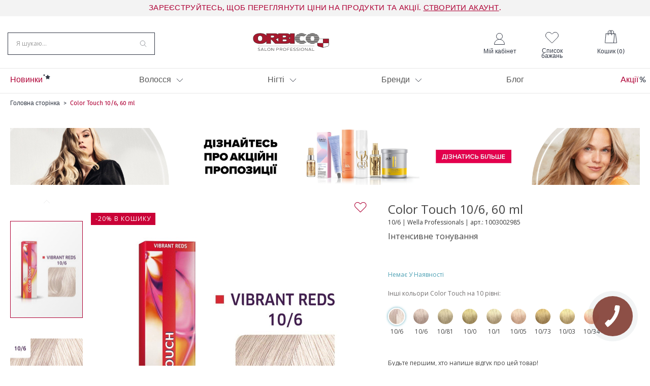

--- FILE ---
content_type: text/html; charset=UTF-8
request_url: https://www.salonprofessional.com.ua/ct-vibrant-reds-10-6-60ml-farba-8005610529486.html
body_size: 35707
content:
 <!doctype html><html lang="uk"><head prefix="og: http://ogp.me/ns# fb: http://ogp.me/ns/fb# product: http://ogp.me/ns/product#"><script> var LOCALE = 'uk\u002DUA'; var BASE_URL = 'https\u003A\u002F\u002Fwww.salonprofessional.com.ua\u002F'; var require = { 'baseUrl': 'https\u003A\u002F\u002Fstatic.salonprofessional.com.ua\u002Fversion1757922412\u002Ffrontend\u002FOrbico\u002Fukraine\u002Fuk_UA' };</script> <meta charset="utf-8"/>
<meta name="title" content="Color Touch 10/6, 60 ml"/>
<meta name="description" content="#html-body [data-pb-style=I42TG4N]{justify-content:flex-start;display:flex;flex-direction:column;background-position:left top;background-size:cover;background-repeat:no-repeat;background-attachment:scroll}Тонуюча фарба без аміаку легко створює глибокий ба"/>
<meta name="keywords" content="Magento, Varien, E-commerce"/>
<meta name="robots" content="INDEX,FOLLOW"/>
<meta name="viewport" content="width=device-width, initial-scale=1"/>
<meta name="format-detection" content="telephone=no"/>
<title>Color Touch 10/6, 60 ml</title>









<script  type="text/javascript"  src="https://static.salonprofessional.com.ua/version1757922412/frontend/Orbico/ukraine/uk_UA/requirejs/require.min.js"></script>
<script  type="text/javascript"  src="https://static.salonprofessional.com.ua/version1757922412/frontend/Orbico/ukraine/uk_UA/requirejs-min-resolver.min.js"></script>
<script  type="text/javascript"  src="https://static.salonprofessional.com.ua/version1757922412/frontend/Orbico/ukraine/uk_UA/mage/requirejs/mixins.min.js"></script>
<script  type="text/javascript"  src="https://static.salonprofessional.com.ua/version1757922412/frontend/Orbico/ukraine/uk_UA/requirejs-config.min.js"></script>
<script  type="text/javascript"  src="https://static.salonprofessional.com.ua/version1757922412/frontend/Orbico/ukraine/uk_UA/Magento_Theme/js/lib/lazysizes.min.js"></script>
<script  type="text/javascript"  src="https://static.salonprofessional.com.ua/version1757922412/frontend/Orbico/ukraine/uk_UA/Magento_Theme/js/lib/ls.native-loading.min.js"></script>
<link rel="preload" as="font" crossorigin="anonymous" href="https://static.salonprofessional.com.ua/version1757922412/frontend/Orbico/ukraine/uk_UA/fonts/opensans/light/opensans-300.woff2" />
<link rel="preload" as="font" crossorigin="anonymous" href="https://static.salonprofessional.com.ua/version1757922412/frontend/Orbico/ukraine/uk_UA/fonts/opensans/regular/opensans-400.woff2" />
<link rel="preload" as="font" crossorigin="anonymous" href="https://static.salonprofessional.com.ua/version1757922412/frontend/Orbico/ukraine/uk_UA/fonts/opensans/semibold/opensans-600.woff2" />
<link rel="preload" as="font" crossorigin="anonymous" href="https://static.salonprofessional.com.ua/version1757922412/frontend/Orbico/ukraine/uk_UA/fonts/opensans/bold/opensans-700.woff2" />
<link rel="preload" as="font" crossorigin="anonymous" href="https://static.salonprofessional.com.ua/version1757922412/frontend/Orbico/ukraine/uk_UA/fonts/Luma-Icons.woff2" />
<link  rel="icon" type="image/x-icon" href="https://media.salonprofessional.com.ua/favicon/stores/1/favicon_2.png" />
<link  rel="shortcut icon" type="image/x-icon" href="https://media.salonprofessional.com.ua/favicon/stores/1/favicon_2.png" />
<meta name="google-site-verification" content="NQ7HFwxSbBWroXxiT6w3px-jqkP55XYCoosEu2RsTJg" />
<meta name="google-site-verification" content="j0s5e09WWQXNAzBklGayuAYsQPBxOO5a9hZvRGPtHW8" />
<meta name = "facebook-domain-verification" content = "dxetgaxpm2a67m9vuwvrkck7te3i7g" />

<!-- Hotjar Tracking Code for https://www.salonprofessional.com.ua/
<script>
    (function(h,o,t,j,a,r){
        h.hj=h.hj||function(){(h.hj.q=h.hj.q||[]).push(arguments)};
        h._hjSettings={hjid:2802685,hjsv:6};
        a=o.getElementsByTagName('head')[0];
        r=o.createElement('script');r.async=1;
        r.src=t+h._hjSettings.hjid+j+h._hjSettings.hjsv;
        a.appendChild(r);
    })(window,document,'https://static.hotjar.com/c/hotjar-','.js?sv=');
</script>
-->    <style type="text/css" data-type="criticalCss">body{margin:0}.page-main{flex-grow:1}[data-role=main-css-loader].loading-mask,[data-role=loader].loading-mask{background-color:#fff;z-index:155}.page-wrapper{overflow:hidden}[data-role=main-css-loader].loading-mask:after,[data-role=loader].loading-mask:after{background-image:url("data:image/svg+xml,%3Csvg xmlns='http://www.w3.org/2000/svg' xmlns:xlink='http://www.w3.org/1999/xlink' id='Layer_1' width='120' height='30' x='0' y='0' version='1.1' viewBox='0 0 427.19 103.88' xml:space='preserve'%3E%3Cstyle id='style2' type='text/css'%3E.st1%7Bfill:%232c2a29%7D.st1,.st2,.st3%7Bclip-path:url(%23SVGID_2_)%7D.st2%7Bfill:%23a6192e%7D.st3%7Bfill:%23fff%7D%3C/style%3E%3Cpath id='rect4' fill='%232c2a29' d='M28.16 74.58h316.65v.82H28.16z'/%3E%3Cg id='g108' transform='translate(-58.27 -57.24)'%3E%3Cdefs id='defs7'%3E%3Cpath id='SVGID_1_' d='M0 0h543.72v219.39H0z'/%3E%3C/defs%3E%3CclipPath id='SVGID_2_'%3E%3Cuse id='use9' width='100%25' height='100%25' x='0' y='0' overflow='visible' xlink:href='%23SVGID_1_'/%3E%3C/clipPath%3E%3Cpath id='path12' fill='%232c2a29' d='M321.67 83.62h-27.95c-.27 1.24-.49 2.5-.57 3.8h27.58c.14-1.34.49-2.61.94-3.8' class='st1' clip-path='url(%23SVGID_2_)'/%3E%3Cpath id='path14' fill='%232c2a29' d='M320.68 89.89h-27.55c.07 1.24.21 2.46.46 3.66h27.76c-.37-1.16-.58-2.39-.67-3.66' class='st1' clip-path='url(%23SVGID_2_)'/%3E%3Cpath id='path16' fill='%232c2a29' d='M99.54 119.5c-6.56 0-16.13-.84-24.39-4.85-10.54-5.11-15.88-13.78-15.88-25.78 0-10.28 4.43-18.55 12.8-23.89 6.8-4.35 16.26-6.74 26.63-6.74 9.66 0 26.48 1.82 34.82 13.5V59.25h42.74c7.1 0 17.67 0 24.14 6.1v-6.1h45.1c10 0 17.71 2.94 21.47 7.78v-7.78h25.33v59.25h-25.33v-5.76c-6.4 5.01-16.1 5.76-25.03 5.76H183.1l-22.16-23.43h-1.68v23.43h-25.75v-12.44c-7.69 11.03-22.51 13.44-33.97 13.44m100.85-13.16V86.67c-3.87 3.72-8.85 5.27-13.18 6.13zm36.72-1.8c10.26 0 10.26-3.89 10.26-5.16 0-3.32-3.3-4.86-10.4-4.86h-11.12v10.03h11.26zM98.4 73.36c-7.72 0-11.97 5.26-11.97 14.81 0 6.69 2.1 14.67 12.11 14.67 12.11 0 12.11-11.57 12.11-15.38 0-9.09-4.35-14.1-12.25-14.1m160.49 13.52c3.83.99 6.2 2.14 8.07 3.47v-8.66c-1.55 1.82-4.05 3.66-8.07 5.19m-91.2-4.21c2.96 0 9.84-.5 9.84-5.15 0-4.41-4.6-5.02-9.56-5.02h-8.7v10.17zm67.57-.85c4.74 0 9.13-.57 9.13-4.73 0-3.13-2.86-4.59-8.99-4.59h-9.55v9.32z' class='st1' clip-path='url(%23SVGID_2_)'/%3E%3Cpath id='path18' fill='%23a6192e' d='M268.58 60.87v32.92c-3.1-2.9-5.99-5-16.54-6.63 15.85-3.33 15.85-10.23 15.85-12.79 0-8.45-9.49-13.49-22.39-13.49H202v8.23l-1.35-1.21c-.08-.07-.16-.17-.25-.27-.04-.06-.11-.14-.14-.16l-.24-.18c-5.88-6.42-16.65-6.42-23.78-6.42l-41.13.01v16.8l-1.51-2.74c-7.24-13.11-24.99-15.07-34.93-15.07-18.28 0-37.81 7.62-37.81 29.02 0 26.18 27.04 29.01 38.66 29.01 11.83 0 27.35-2.61 34.07-15.06l1.52-2.81v16.87h22.52V93.46h3.99l.24.25 21.92 23.18h58.14c10.64 0 21.11-1.07 26.64-7.99v7.99h22.11V60.87zM98.54 104.45c-8.85 0-13.73-5.78-13.73-16.28 0-10.43 4.95-16.42 13.59-16.42 8.81 0 13.86 5.73 13.86 15.71.01 11.27-4.61 16.99-13.72 16.99m69.15-20.16h-10.04v-13.4h10.31c3.34 0 11.17 0 11.17 6.63.01 6.1-8 6.77-11.44 6.77M202 110.31l-18.08-18.56 1.51-.26c4.9-.84 11.06-2.44 15.14-7.38l1.43-1.73zm22.23-39.42h11.17c2.62 0 10.61 0 10.61 6.21 0 6.34-7.53 6.34-10.75 6.34h-11.03zm12.88 35.26h-12.87V92.9h12.73c2.97 0 12.01 0 12.01 6.48 0 4.49-4 6.77-11.87 6.77' class='st2' clip-path='url(%23SVGID_2_)'/%3E%3Cpath id='path20' fill='%232c2a29' d='M331.33 119c9.14 0 15.67-.88 21.23-4.16h-40.55c5.68 2.62 12.26 4.16 19.32 4.16' class='st1' clip-path='url(%23SVGID_2_)'/%3E%3Cpath id='path22' fill='%232c2a29' d='M331.33 58.68c-6.86 0-13.29 1.44-18.86 3.94h37.74c-5.57-2.5-12-3.94-18.88-3.94' class='st1' clip-path='url(%23SVGID_2_)'/%3E%3Cpath id='path24' fill='%232c2a29' d='M358.65 67.71c-1.18-.94-2.46-1.8-3.78-2.61H307.8c-1.83 1.13-3.5 2.42-5.05 3.79h54.17z' class='st1' clip-path='url(%23SVGID_2_)'/%3E%3Cpath id='path26' fill='%232c2a29' d='M353.31 71.36h-53.12c-1.05 1.16-1.99 2.39-2.83 3.66h50.6z' class='st1' clip-path='url(%23SVGID_2_)'/%3E%3Cpath id='path28' fill='%232c2a29' d='M322.4 96.03h-28.19c.41 1.3.94 2.56 1.56 3.79h29.74c-1.23-1.03-2.29-2.31-3.11-3.79' class='st1' clip-path='url(%23SVGID_2_)'/%3E%3Cpath id='path30' fill='%232c2a29' d='M347.79 102.29h-50.66c.88 1.38 1.91 2.68 3.03 3.93h53.23z' class='st1' clip-path='url(%23SVGID_2_)'/%3E%3Cpath id='path32' fill='%232c2a29' d='M326.32 77.49h-30.36c-.61 1.19-1.16 2.4-1.58 3.65h28.46c.92-1.47 2.12-2.7 3.48-3.65' class='st1' clip-path='url(%23SVGID_2_)'/%3E%3Cpath id='path34' fill='%232c2a29' d='M338.37 77.49c.95.65 1.85 1.4 2.6 2.31l3.38-2.31z' class='st1' clip-path='url(%23SVGID_2_)'/%3E%3Cpath id='path36' fill='%232c2a29' d='M338.37 99.82h5.89l-3.3-2.31c-.74.91-1.64 1.66-2.59 2.31' class='st1' clip-path='url(%23SVGID_2_)'/%3E%3Cpath id='path38' fill='%232c2a29' d='M302.59 108.7c1.49 1.33 3.16 2.55 4.92 3.66h48.56c.87-.74 1.73-1.55 2.57-2.45l-1.72-1.21z' class='st1' clip-path='url(%23SVGID_2_)'/%3E%3Cpath id='path40' fill='%232c2a29' d='M421.14 68.91c-1.56-1.4-3.28-2.68-5.14-3.82h-47.06c-1.86 1.15-3.58 2.43-5.14 3.82z' class='st1' clip-path='url(%23SVGID_2_)'/%3E%3Cpath id='path42' fill='%232c2a29' d='M426.47 75.07c-.85-1.31-1.82-2.56-2.9-3.74h-62.2c-1.08 1.19-2.04 2.44-2.9 3.74z' class='st1' clip-path='url(%23SVGID_2_)'/%3E%3Cpath id='path44' fill='%232c2a29' d='M373.67 62.59h37.61c-5.55-2.48-11.97-3.91-18.81-3.91-6.84 0-13.25 1.43-18.8 3.91' class='st1' clip-path='url(%23SVGID_2_)'/%3E%3Cpath id='path46' fill='%232c2a29' d='M358.27 102.29c.87 1.37 1.86 2.68 2.97 3.92h62.46c1.11-1.24 2.11-2.55 2.97-3.92z' class='st1' clip-path='url(%23SVGID_2_)'/%3E%3Cpath id='path48' fill='%232c2a29' d='M403.04 87.4h27.61c-.08-1.29-.26-2.55-.54-3.79h-27.85c.42 1.17.65 2.46.78 3.79' class='st1' clip-path='url(%23SVGID_2_)'/%3E%3Cpath id='path50' fill='%232c2a29' d='M411.84 114.83H373.1c5.68 2.64 12.3 4.16 19.37 4.16s13.69-1.52 19.37-4.16' class='st1' clip-path='url(%23SVGID_2_)'/%3E%3Cpath id='path52' fill='%232c2a29' d='M381.55 87.4c.13-1.32.36-2.61.78-3.79h-27.49c-.27 1.24-.46 2.5-.54 3.79z' class='st1' clip-path='url(%23SVGID_2_)'/%3E%3Cpath id='path54' fill='%232c2a29' d='M401.51 96.02c-.76 1.49-1.74 2.78-2.89 3.81h29.45c.61-1.23 1.13-2.5 1.53-3.81z' class='st1' clip-path='url(%23SVGID_2_)'/%3E%3Cpath id='path56' fill='%232c2a29' d='M385.97 99.83c-1.15-1.03-2.14-2.32-2.89-3.81h-27.73c.4 1.31.92 2.58 1.53 3.81z' class='st1' clip-path='url(%23SVGID_2_)'/%3E%3Cpath id='path58' fill='%232c2a29' d='M383.5 81.14c.88-1.49 1.99-2.75 3.28-3.69h-29.7c-.62 1.19-1.15 2.43-1.57 3.69z' class='st1' clip-path='url(%23SVGID_2_)'/%3E%3Cpath id='path60' fill='%232c2a29' d='M382.16 93.52c-.34-1.16-.6-2.38-.67-3.66h-27.2c.05 1.24.19 2.46.43 3.66z' class='st1' clip-path='url(%23SVGID_2_)'/%3E%3Cpath id='path62' fill='%232c2a29' d='M397.81 77.45c1.29.94 2.4 2.21 3.27 3.69h28.35c-.42-1.27-.95-2.5-1.57-3.69z' class='st1' clip-path='url(%23SVGID_2_)'/%3E%3Cpath id='path64' fill='%232c2a29' d='M403.1 89.86c-.08 1.29-.34 2.5-.67 3.66h27.81c.13-.63.22-1.27.29-1.92h20.58v22.35h-29.86v-5.28H363.7c1.46 1.32 3.07 2.54 4.8 3.64h47.94c1.07-.68 2.09-1.41 3.06-2.18v15.22c0 4.31 2.86 8.1 7.01 9.28l25.47 7.23 25.47-7.23c4.15-1.18 7.01-4.96 7.01-9.28v-35.5H403.1z' class='st1' clip-path='url(%23SVGID_2_)'/%3E%3Cpath id='path66' fill='%23a6192e' d='M421.25 115.7h29.86v24.11l-24.12-6.85c-3.38-.96-5.74-4.09-5.74-7.6z' class='st2' clip-path='url(%23SVGID_2_)'/%3E%3Cpath id='rect68' fill='%23a6192e' d='M452.85 91.6h29.86v22.35h-29.86z' class='st2' clip-path='url(%23SVGID_2_)'/%3E%3Cpath id='path70' fill='%23fff' d='M482.71 125.36c0 3.51-2.36 6.64-5.74 7.6l-24.12 6.85V115.7h29.86z' class='st3' clip-path='url(%23SVGID_2_)'/%3E%3Cpath id='path72' fill='%23fff' d='M430.53 91.6c-.75 6.51-4.12 12.42-9.28 17.07v5.28h29.86V91.6z' class='st3' clip-path='url(%23SVGID_2_)'/%3E%3Cpath id='path74' fill='%232c2a29' d='M86.89 157.14c1.28.81 3.42 1.53 5.7 1.53 3.3 0 4.76-1.34 4.76-3.15 0-5.14-10.96-1.74-10.96-8.31 0-2.55 2.24-4.55 6.23-4.55 2.37 0 4.36.53 5.79 1.21l-.68 1.34c-1.28-.59-3.08-1.09-5.14-1.09-2.86 0-4.48 1.31-4.48 3.05 0 5.07 10.99 1.62 10.99 8.31 0 2.68-2.12 4.64-6.47 4.64-2.68 0-5.07-.78-6.57-1.68z' class='st1' clip-path='url(%23SVGID_2_)'/%3E%3Cpath id='path76' fill='%232c2a29' d='M109.83 143.07h2.02l7.28 16.68h-1.87l-2.02-4.76h-8.78l-2.02 4.76h-1.87zm-2.77 10.56h7.59l-3.77-8.84h-.06z' class='st1' clip-path='url(%23SVGID_2_)'/%3E%3Cpath id='polygon78' fill='%232c2a29' d='M125.48 158.26h10.65v1.5h-12.39v-16.69h1.74z' class='st1' clip-path='url(%23SVGID_2_)'/%3E%3Cpath id='path80' fill='%232c2a29' d='M148.11 142.67c4.76 0 8.78 3.58 8.78 8.65 0 5.38-3.98 8.78-8.78 8.78-4.82 0-8.81-3.39-8.81-8.78.01-5.07 4.02-8.65 8.81-8.65m0 15.97c3.86 0 7.04-2.83 7.04-7.31 0-4.2-3.21-7.16-7.04-7.16-3.86 0-7.07 2.96-7.07 7.16.01 4.48 3.18 7.31 7.07 7.31' class='st1' clip-path='url(%23SVGID_2_)'/%3E%3Cpath id='polygon82' fill='%232c2a29' d='M174.76 157.27v-14.2h1.68v16.69h-1.84l-10.58-14.2v14.2h-1.68v-16.69h1.81z' class='st1' clip-path='url(%23SVGID_2_)'/%3E%3Cpath id='path84' fill='%232c2a29' d='M189.95 143.07h7.31c4.51 0 6.07 2.58 6.07 5.01 0 2.36-1.59 5.07-6.1 5.07h-5.57v6.6h-1.71zm7.22 8.63c3.27 0 4.45-1.87 4.45-3.58 0-1.81-1.12-3.58-4.39-3.58h-5.57v7.16z' class='st1' clip-path='url(%23SVGID_2_)'/%3E%3Cpath id='path86' fill='%232c2a29' d='M209.03 143.07h7.5c4.54 0 6.1 2.58 6.1 5.01 0 1.96-1.09 4.08-4.02 4.79l3.95 6.88h-1.87l-3.7-6.66h-6.26v6.66h-1.71v-16.68zm7.44 8.63c3.24 0 4.42-1.87 4.42-3.61 0-1.78-1.12-3.55-4.39-3.55h-5.76v7.16z' class='st1' clip-path='url(%23SVGID_2_)'/%3E%3Cpath id='path88' fill='%232c2a29' d='M236.21 142.67c4.76 0 8.78 3.58 8.78 8.65 0 5.38-3.98 8.78-8.78 8.78-4.82 0-8.81-3.39-8.81-8.78 0-5.07 4.01-8.65 8.81-8.65m0 15.97c3.86 0 7.03-2.83 7.03-7.31 0-4.2-3.21-7.16-7.03-7.16-3.86 0-7.07 2.96-7.07 7.16 0 4.48 3.18 7.31 7.07 7.31' class='st1' clip-path='url(%23SVGID_2_)'/%3E%3Cpath id='polygon90' fill='%232c2a29' d='M262.64 144.54h-10.5v6.04h9.38v1.4h-9.38v7.78h-1.71v-16.69h12.21z' class='st1' clip-path='url(%23SVGID_2_)'/%3E%3Cpath id='polygon92' fill='%232c2a29' d='M280.63 144.54h-10.71v6.04h9.65v1.37h-9.65v6.35h10.86v1.46h-12.57v-16.69h12.42z' class='st1' clip-path='url(%23SVGID_2_)'/%3E%3Cpath id='path94' fill='%232c2a29' d='M285.95 157.14c1.27.81 3.42 1.53 5.7 1.53 3.3 0 4.76-1.34 4.76-3.15 0-5.14-10.96-1.74-10.96-8.31 0-2.55 2.24-4.55 6.23-4.55 2.36 0 4.36.53 5.79 1.21l-.69 1.34c-1.27-.59-3.08-1.09-5.14-1.09-2.86 0-4.48 1.31-4.48 3.05 0 5.07 10.99 1.62 10.99 8.31 0 2.68-2.12 4.64-6.47 4.64-2.68 0-5.08-.78-6.57-1.68z' class='st1' clip-path='url(%23SVGID_2_)'/%3E%3Cpath id='path96' fill='%232c2a29' d='M302.95 157.14c1.28.81 3.42 1.53 5.69 1.53 3.3 0 4.76-1.34 4.76-3.15 0-5.14-10.96-1.74-10.96-8.31 0-2.55 2.24-4.55 6.23-4.55 2.37 0 4.36.53 5.79 1.21l-.68 1.34c-1.28-.59-3.08-1.09-5.14-1.09-2.86 0-4.48 1.31-4.48 3.05 0 5.07 10.99 1.62 10.99 8.31 0 2.68-2.12 4.64-6.47 4.64-2.68 0-5.08-.78-6.57-1.68z' class='st1' clip-path='url(%23SVGID_2_)'/%3E%3Cpath id='rect98' fill='%232c2a29' d='M320.41 143.07h1.74v16.68h-1.74z' class='st1' clip-path='url(%23SVGID_2_)'/%3E%3Cpath id='path100' fill='%232c2a29' d='M336.44 142.67c4.76 0 8.78 3.58 8.78 8.65 0 5.38-3.98 8.78-8.78 8.78-4.83 0-8.81-3.39-8.81-8.78 0-5.07 4.02-8.65 8.81-8.65m0 15.97c3.86 0 7.03-2.83 7.03-7.31 0-4.2-3.21-7.16-7.03-7.16-3.86 0-7.07 2.96-7.07 7.16 0 4.48 3.18 7.31 7.07 7.31' class='st1' clip-path='url(%23SVGID_2_)'/%3E%3Cpath id='polygon102' fill='%232c2a29' d='M363.09 157.27v-14.2h1.68v16.69h-1.84l-10.58-14.2v14.2h-1.68v-16.69h1.8z' class='st1' clip-path='url(%23SVGID_2_)'/%3E%3Cpath id='path104' fill='%232c2a29' d='M376.66 143.07h2.02l7.28 16.68h-1.87l-2.02-4.76h-8.78l-2.02 4.76h-1.87zm-2.77 10.56h7.59l-3.77-8.84h-.06z' class='st1' clip-path='url(%23SVGID_2_)'/%3E%3Cpath id='polygon106' fill='%232c2a29' d='M392.32 158.26h10.64v1.5h-12.39v-16.69h1.75z' class='st1' clip-path='url(%23SVGID_2_)'/%3E%3C/g%3E%3C/svg%3E");border-radius:5px;height:30px;width:120px;bottom:0;box-sizing:border-box;content:'';left:0;margin:auto;position:absolute;right:0;top:0;z-index:101}._block-content-loading [data-role=loader].loading-mask{background:0 0;z-index:1}._block-content-loading [data-role=loader].loading-mask:after{background-image:unset}.product-image-wrapper{display:block;height:0;overflow:hidden;position:relative;z-index:1}.navigation .level0.parent>a:before{font-size:1.7rem;position:absolute;right:-25px;top:15px;background-image:url(../../../base/web/images/sprites-orbico-base.svg);background-position-x:-2px;background-position-y:-2px;line-height:16px;vertical-align:middle;height:16px;width:16px;background-repeat:no-repeat;content:'';display:inline-block;margin:0}.message.global.cookie{display:none}.product-image-wrapper .product-image-photo{bottom:0;display:block;height:auto;left:0;margin:auto;max-width:100%;position:absolute;right:0;top:0}.product-image-container{display:inline-block}.modal-popup{position:fixed}.page-wrapper{display:flex;flex-direction:column;min-height:100vh}.search-tab{position:fixed;top:0;left:-100%;height:100%;width:100%;background-color:#fff;z-index:11}#cookie-status,.company-warning,header{display:none}.action.skip:not(:focus),.minicart-wrapper .action.showcart .counter-label,.minicart-wrapper .action.showcart .text,.page-header .switcher,.product-item-actions .actions-secondary>.action span{border:0;clip:rect(0,0,0,0);height:1px;margin:-1px;overflow:hidden;padding:0;position:absolute;width:1px}.alink,a{color:#af0236;text-decoration:none}.page-header .panel.wrapper{background-color:#fff;color:#464646}.header.panel>.header.links{list-style:none none;float:right;font-size:0;margin-right:20px}.header.panel>.header.links>li{font-size:14px;margin:0 0 0 15px}.block-search .action.search,.block-search .block-title,.block-search .nested,.breadcrumbs .item,.nav-toggle,.no-display,.page-footer .switcher .options ul.dropdown,.page-header .switcher .options ul.dropdown{display:none}.block-search .label>span{height:1px;overflow:hidden;position:absolute}.logo{float:left;margin:0 0 10px 40px}.minicart-wrapper{float:right}.block-banners .banner-items,.block-banners-inline .banner-items,.block-event .slider-panel .slider,.footer.content ul,.product-items{margin:0;padding:0;list-style:none none}.copyright{background-color:#323845;color:#fff;box-sizing:border-box;display:block;padding:10px;text-align:center;margin:0}.modal-popup,.modal-slide{visibility:hidden;opacity:0}input[type=email],input[type=number],input[type=password],input[type=search],input[type=text],input[type=url]{background:#fff;background-clip:padding-box;border:1px solid #c2c2c2;border-radius:1px;font-size:14px;height:32px;line-height:1.42857143;padding:0 9px;vertical-align:baseline;width:100%;box-sizing:border-box}.action.primary{font-family:"Fira Sans",sans-serif;background:#af0236;border:1px solid #af0236;color:#fff;font-size:14px;font-weight:400;padding:7px 15px}.footer.content .links a{color:#464646}.load.indicator{background-color:rgba(255,255,255,.7);z-index:9999;bottom:0;left:0;right:0;top:0;position:absolute}.load.indicator:before{background:transparent url(../images/loader-2.gif) no-repeat 50% 50%;border-radius:5px;height:160px;width:160px;bottom:0;box-sizing:border-box;content:'';left:0;margin:auto;position:absolute;right:0;top:0}.load.indicator>span{display:none}.loading-mask{bottom:0;left:0;margin:auto;position:fixed;right:0;top:0;z-index:100;background:rgba(255,255,255,.5)}.loading-mask .loader>img{bottom:0;left:0;margin:auto;position:fixed;right:0;top:0;z-index:100}.loading-mask .loader>p{display:none}body>.loading-mask{z-index:9999}._block-content-loading{position:relative}@media (min-width:1023px),print{body,html{height:100%}.page-header{border:0;margin-bottom:0}.nav-sections-item-title,.section-item-content .switcher-currency,ul.header.links li.customer-welcome,ul.level0.submenu{display:none}.abs-add-clearfix-desktop:after,.abs-add-clearfix-desktop:before,.account .column.main .block.block-order-details-view:after,.account .column.main .block.block-order-details-view:before,.account .column.main .block:not(.widget) .block-content:after,.account .column.main .block:not(.widget) .block-content:before,.account .page-title-wrapper:after,.account .page-title-wrapper:before,.block-addresses-list .items.addresses:after,.block-addresses-list .items.addresses:before,.block-cart-failed .block-content:after,.block-cart-failed .block-content:before,.block-giftregistry-shared .item-options:after,.block-giftregistry-shared .item-options:before,.block-wishlist-management:after,.block-wishlist-management:before,.cart-container:after,.cart-container:before,.data.table .gift-wrapping .content:after,.data.table .gift-wrapping .content:before,.data.table .gift-wrapping .nested:after,.data.table .gift-wrapping .nested:before,.header.content:after,.header.content:before,.login-container:after,.login-container:before,.magento-rma-guest-returns .column.main .block.block-order-details-view:after,.magento-rma-guest-returns .column.main .block.block-order-details-view:before,.order-links:after,.order-links:before,.order-review-form:after,.order-review-form:before,.page-header .header.panel:after,.page-header .header.panel:before,.paypal-review .block-content:after,.paypal-review .block-content:before,.paypal-review-discount:after,.paypal-review-discount:before,.sales-guest-view .column.main .block.block-order-details-view:after,.sales-guest-view .column.main .block.block-order-details-view:before,[class^=sales-guest-] .column.main .block.block-order-details-view:after,[class^=sales-guest-] .column.main .block.block-order-details-view:before{content:'';display:table}.abs-add-clearfix-desktop:after,.account .column.main .block.block-order-details-view:after,.account .column.main .block:not(.widget) .block-content:after,.account .page-title-wrapper:after,.block-addresses-list .items.addresses:after,.block-cart-failed .block-content:after,.block-giftregistry-shared .item-options:after,.block-wishlist-management:after,.cart-container:after,.data.table .gift-wrapping .content:after,.data.table .gift-wrapping .nested:after,.header.content:after,.login-container:after,.magento-rma-guest-returns .column.main .block.block-order-details-view:after,.order-links:after,.order-review-form:after,.page-header .header.panel:after,.paypal-review .block-content:after,.paypal-review-discount:after,.sales-guest-view .column.main .block.block-order-details-view:after,[class^=sales-guest-] .column.main .block.block-order-details-view:after{clear:both}.block.category.event,.breadcrumbs,.footer.content,.header.content,.navigation,.page-header .header.panel,.page-main,.page-wrapper>.page-bottom,.page-wrapper>.widget,.top-container{box-sizing:border-box;margin-left:auto;margin-right:auto;max-width:1300px;padding-left:20px;padding-right:20px;width:auto}.panel.header{padding:10px 20px}.page-header .switcher{float:right;margin-left:15px;margin-right:-6px}.header.panel>.header.links>li>a{color:#fff}.header.content{padding:30px 20px 0}.logo{margin:-8px auto 25px 0}.minicart-wrapper{margin-left:13px}.compare.wrapper{list-style:none none}.nav-sections{margin-bottom:25px}.nav-sections-item-content>.navigation{display:none}.navigation{background:#f0f0f0;font-weight:700;height:inherit;left:auto;overflow:inherit;padding:0;position:relative;top:0;width:100%;z-index:1}.navigation ul{margin-top:0;margin-bottom:0;padding:0 8px;position:relative}.navigation .level0{margin:0 10px 0 0;display:inline-block}.navigation .level0>.level-top{color:#575757;line-height:47px;padding:0 12px}.page-main{width:100%}.block.filter .block-content.filter-content .filter-options-content .filter-options-content-inner{overflow:hidden;max-height:150px}}.product.media{position:relative}.fotorama-grab-cursor,.fotorama__wrap .fotorama__grab{cursor:move;cursor:-webkit-grab;cursor:-moz-grab;cursor:-o-grab;cursor:-ms-grab;cursor:grab}.fotorama__nav__shaft{left:0;position:relative;text-align:left;top:0}.fotorama-gpu,.fotorama--fullscreen,.fotorama__caption,.fotorama__wrap--css3 .fotorama__spinner,.fotorama__wrap--css3 .fotorama__stage,.fotorama__wrap--css3 .fotorama__nav,.fotorama__wrap--css3 .fotorama__stage__frame,.fotorama__wrap--css3 .fotorama__html,.fotorama__stage:before,.fotorama__nav:before,.fotorama__stage:after,.fotorama__nav:after,.fotorama--fullscreen .fotorama__stage__frame .fotorama__img--full{transform:translateZ(0)}.fotorama__nav--thumbs{display:block}.fotorama__nav{display:none;font-size:0;line-height:0;white-space:nowrap;z-index:5}.fotorama__stage,.fotorama__nav{max-width:100%;overflow:hidden;position:relative}.fotorama-no-tap,.fotorama__stage__shaft,.fotorama__stage__frame,.fotorama__nav,.fotorama__nav__shaft,.fotorama__nav__frame,.fotorama__arr,.fotorama__fullscreen-icon,.fotorama__video-close{-webkit-tap-highlight-color:rgba(0,0,0,0)}.fotorama-auto-margin,.fotorama__nav,.fotorama__nav__frame{margin:auto;padding:0}.fotorama-no-tap,.fotorama__stage__shaft,.fotorama__stage__frame,.fotorama__nav,.fotorama__nav__shaft,.fotorama__nav__frame,.fotorama__arr,.fotorama__fullscreen-icon,.fotorama__video-close{-webkit-tap-highlight-color:rgba(0,0,0,0)}.fotorama-inline-block,.fotorama__nav__shaft,.fotorama__nav__frame,.fotorama__caption__wrap{-moz-box-orient:vertical;display:-moz-inline-box;display:inline-block;vertical-align:middle}@media only screen and (min-width:767px){.page-layout-1column .product.media{width:57%}.product.media{float:left;margin-bottom:25px}}@media only screen and (max-width:1023px){.compare.wrapper,.panel.wrapper,[class*=block-compare]{display:none}.header.content{padding-top:10px}.nav-sections-items:after,.nav-sections-items:before{content:'';display:table}.nav-sections-items:after{clear:both}}</style> <script type="text/x-magento-init">
        {
            "*": {
                "Magento_PageCache/js/form-key-provider": {
                    "isPaginationCacheEnabled":
                        1                }
            }
        }</script>  <!-- GOOGLE TAG MANAGER --><script type="text/x-magento-init">
            {
                "*": {
                    "Magento_GoogleTagManager/js/google-tag-manager": {
                        "isCookieRestrictionModeEnabled": 0,
                        "currentWebsite": 1,
                        "cookieName": "user_allowed_save_cookie",
                        "gtmAccountId": "GTM\u002D58KDTS6",
                        "storeCurrencyCode": "UAH",
                        "ordersData": []                    }
                }
            }</script><!-- END GOOGLE TAG MANAGER -->
<link rel="stylesheet" media="print" onload="this.onload=null;this.media='all'" href="https://static.salonprofessional.com.ua/version1757922412/frontend/Orbico/ukraine/uk_UA/mage/calendar.min.css">
<link rel="stylesheet" media="print" onload="this.onload=null;this.media='all'" href="https://static.salonprofessional.com.ua/version1757922412/frontend/Orbico/ukraine/uk_UA/css/styles-m.min.css">
<link rel="stylesheet" media="print" onload="this.onload=null;this.media='all'" href="https://static.salonprofessional.com.ua/version1757922412/frontend/Orbico/ukraine/uk_UA/Amasty_Label/vendor/tooltipster/css/tooltipster.min.css">
<link rel="stylesheet" media="print" onload="this.onload=null;this.media='all'" href="https://static.salonprofessional.com.ua/version1757922412/frontend/Orbico/ukraine/uk_UA/Amasty_LibSwiperJs/vendor/swiper/swiper.min.css">
<link rel="stylesheet" media="print" onload="this.onload=null;this.media='all'" href="https://static.salonprofessional.com.ua/version1757922412/frontend/Orbico/ukraine/uk_UA/mage/gallery/gallery.min.css">
<link rel="stylesheet" media="print" onload="this.onload=null;this.media='all'" href="https://static.salonprofessional.com.ua/version1757922412/frontend/Orbico/ukraine/uk_UA/Magefan_Blog/css/blog-new.min.css">
<link rel="stylesheet" media="print" onload="this.onload=null;this.media='screen and (min-width: 768px)'" href="https://static.salonprofessional.com.ua/version1757922412/frontend/Orbico/ukraine/uk_UA/css/styles-l.min.css">
<link rel="stylesheet" media="print" onload="this.onload=null;this.media='print'" href="https://static.salonprofessional.com.ua/version1757922412/frontend/Orbico/ukraine/uk_UA/css/print.min.css">
<link rel="stylesheet" media="print" onload="this.onload=null;this.media='print'" href="https://static.salonprofessional.com.ua/version1757922412/frontend/Orbico/ukraine/uk_UA/Magento_Theme/css/lib/OverlayScrollbars.min.css">
</head><body data-container="body" data-mage-init='{"loaderAjax": {}, "loader": { "icon": "https://static.salonprofessional.com.ua/version1757922412/frontend/Orbico/ukraine/uk_UA/images/loader-2.gif"}, "orbico/image-lazy-load": {}}' id="html-body" itemtype="http://schema.org/Product" itemscope="itemscope" class="catalog-product-view product-ct-vibrant-reds-10-6-60ml-farba-8005610529486 page-layout-1column"><script type="text/x-magento-init">
          {
              "body": {
                  "Orba_Ui/js/overlayScrollbars": {}
              }
          }</script>             <script type="text/x-magento-init">
    {
        "*": {
            "Magento_PageBuilder/js/widget-initializer": {
                "config": {"[data-content-type=\"slider\"][data-appearance=\"default\"]":{"Magento_PageBuilder\/js\/content-type\/slider\/appearance\/default\/widget":false},"[data-content-type=\"map\"]":{"Magento_PageBuilder\/js\/content-type\/map\/appearance\/default\/widget":false},"[data-content-type=\"row\"]":{"Magento_PageBuilder\/js\/content-type\/row\/appearance\/default\/widget":false},"[data-content-type=\"tabs\"]":{"Magento_PageBuilder\/js\/content-type\/tabs\/appearance\/default\/widget":false},"[data-content-type=\"slide\"]":{"Magento_PageBuilder\/js\/content-type\/slide\/appearance\/default\/widget":{"buttonSelector":".pagebuilder-slide-button","showOverlay":"hover","dataRole":"slide"}},"[data-content-type=\"banner\"]":{"Magento_PageBuilder\/js\/content-type\/banner\/appearance\/default\/widget":{"buttonSelector":".pagebuilder-banner-button","showOverlay":"hover","dataRole":"banner"}},"[data-content-type=\"buttons\"]":{"Magento_PageBuilder\/js\/content-type\/buttons\/appearance\/inline\/widget":false},"[data-content-type=\"products\"][data-appearance=\"carousel\"]":{"Amasty_Xsearch\/js\/content-type\/products\/appearance\/carousel\/widget-override":false}},
                "breakpoints": {"desktop":{"label":"Desktop","stage":true,"default":true,"class":"desktop-switcher","icon":"Magento_PageBuilder::css\/images\/switcher\/switcher-desktop.svg","conditions":{"min-width":"1024px"},"options":{"products":{"default":{"slidesToShow":"5"}}}},"tablet":{"conditions":{"max-width":"1024px","min-width":"768px"},"options":{"products":{"default":{"slidesToShow":"4"},"continuous":{"slidesToShow":"3"}}}},"mobile":{"label":"Mobile","stage":true,"class":"mobile-switcher","icon":"Magento_PageBuilder::css\/images\/switcher\/switcher-mobile.svg","media":"only screen and (max-width: 768px)","conditions":{"max-width":"768px","min-width":"640px"},"options":{"products":{"default":{"slidesToShow":"3"}}}},"mobile-small":{"conditions":{"max-width":"640px"},"options":{"products":{"default":{"slidesToShow":"2"},"continuous":{"slidesToShow":"1"}}}}}            }
        }
    }</script> <script type="text/x-magento-init">
    {
        "*": {
            "mage/cookies": {
                "expires": null,
                "path": "\u002F",
                "domain": ".www.salonprofessional.com.ua",
                "secure": true,
                "lifetime": "3600"
            }
        }
    }</script>  <noscript><div class="message global noscript"><div class="content"><p><strong>JavaScript seems to be disabled in your browser.</strong> <span> For the best experience on our site, be sure to turn on Javascript in your browser.</span></p></div></div></noscript>   <script>    require.config({
        map: {
            '*': {
                wysiwygAdapter: 'mage/adminhtml/wysiwyg/tiny_mce/tinymceAdapter'
            }
        }
    });</script>  <script> window.cookiesConfig = window.cookiesConfig || {}; window.cookiesConfig.secure = true; </script> <script>    require.config({
        paths: {
            googleMaps: 'https\u003A\u002F\u002Fmaps.googleapis.com\u002Fmaps\u002Fapi\u002Fjs\u003Fv\u003D3\u0026key\u003DAIzaSyAP\u002DWf9LmQA6qXopppGlkCtCzn8zXfmfZ0'
        },
        config: {
            'Magento_PageBuilder/js/utils/map': {
                style: '',
            },
            'Magento_PageBuilder/js/content-type/map/preview': {
                apiKey: 'AIzaSyAP\u002DWf9LmQA6qXopppGlkCtCzn8zXfmfZ0',
                apiKeyErrorMessage: 'You\u0020must\u0020provide\u0020a\u0020valid\u0020\u003Ca\u0020href\u003D\u0027https\u003A\u002F\u002Fwww.salonprofessional.com.ua\u002Fadminhtml\u002Fsystem_config\u002Fedit\u002Fsection\u002Fcms\u002F\u0023cms_pagebuilder\u0027\u0020target\u003D\u0027_blank\u0027\u003EGoogle\u0020Maps\u0020API\u0020key\u003C\u002Fa\u003E\u0020to\u0020use\u0020a\u0020map.'
            },
            'Magento_PageBuilder/js/form/element/map': {
                apiKey: 'AIzaSyAP\u002DWf9LmQA6qXopppGlkCtCzn8zXfmfZ0',
                apiKeyErrorMessage: 'You\u0020must\u0020provide\u0020a\u0020valid\u0020\u003Ca\u0020href\u003D\u0027https\u003A\u002F\u002Fwww.salonprofessional.com.ua\u002Fadminhtml\u002Fsystem_config\u002Fedit\u002Fsection\u002Fcms\u002F\u0023cms_pagebuilder\u0027\u0020target\u003D\u0027_blank\u0027\u003EGoogle\u0020Maps\u0020API\u0020key\u003C\u002Fa\u003E\u0020to\u0020use\u0020a\u0020map.'
            },
        }
    });</script><script>
    require.config({
        shim: {
            'Magento_PageBuilder/js/utils/map': {
                deps: ['googleMaps']
            }
        }
    });</script> <!-- GOOGLE TAG MANAGER --><noscript><iframe src="https://www.googletagmanager.com/ns.html?id=GTM-58KDTS6" height="0" width="0" style="display:none;visibility:hidden"></iframe></noscript><!-- END GOOGLE TAG MANAGER --> <script type="text/x-magento-init">
    {
        "*": {
            "Magento_GoogleTagManager/js/google-tag-manager-cart": {
                "blockNames": ["category.products.list","product.info.upsell","catalog.product.related","checkout.cart.crosssell","search_result_list"],
                "cookieAddToCart": "add_to_cart",
                "cookieRemoveFromCart":
                    "remove_from_cart",
                "advancedAddToCart": "add_to_cart_advanced"
            }
        }
    }</script> <script>
    window.countryPhoneCode  = "+380";</script><script>
 lazySizes.cfg.nativeLoading = {
   setLoadingAttribute: true
 };

 document.addEventListener('lazybeforeunveil', function (event) {
   try {
     var target = event.target;
     var backgroundString = target.getAttribute('data-background-images');

     if (backgroundString) {
       var backgroundData = JSON.parse(backgroundString);
       var image = window.innerWidth > 1180 ? backgroundData.desktop_image : backgroundData.mobile_image;

       if (image) {
         target.style.backgroundImage = 'url("' + image + '")';
       }

       lazySizes.fire(target, '_lazyloaded', {}, true, true);
     }
   } catch (_) {}
 });</script><div class="page-wrapper"><div class="header-wrapper">  <div class="message company-warning" data-mage-init='{"Magento_Company/js/company-warning": {}}'><span> <span class="before-login">ЗАРЕЄСТРУЙТЕСЬ, ЩОБ ПЕРЕГЛЯНУТИ ЦІНИ НА ПРОДУКТИ ТА АКЦІЇ.  <a href="https://www.salonprofessional.com.ua/customer/account/create/" target="_blank"> СТВОРИТИ АКАУНТ</a>.</span> <span class="logged-in-not-verified" >ВАШ АКАУНТ ПЕРЕВІРЯЄТЬСЯ СЛУЖБОЮ ПІДТРИМКИ КЛІЄНТІВ</span> <span class="logged-in-verified" >ДІЗНАЙТЕСЬ БІЛЬШЕ ПРО АКЦІЙНІ ПРОПОЗИЦІЇ У РОЗДІЛІ <a href="https://www.salonprofessional.com.ua/blog/promotions" target="_blank"> АКЦІЇ</a>!</span></span></div><header class="page-header"><div class="panel wrapper"><div class="panel header"> <a class="action skip contentarea" href="#contentarea"><span> Skip to Content</span></a> </div></div><div class="header content"> <span data-action="toggle-nav" class="action nav-toggle"><span>Toggle Nav</span></span> <a class="logo" href="https://www.salonprofessional.com.ua/" title="" aria-label="store logo"><img src="https://static.salonprofessional.com.ua/version1757922412/frontend/Orbico/ukraine/uk_UA/images/orbico-logo-positive.svg" title="" alt="" width="170"  /></a>  <div class="block block-search block-nav"><div class="block block-content"><div data-mage-init='{"orbicoSearchForm":{}}' class="form minisearch" ><div class="fieldset"><div class="field search start"><label class="label search-label" for="search" data-role="minisearch-label"><span>Search</span></label> <div class="control"><div class="start-input">&#x042F;&#x20;&#x0448;&#x0443;&#x043A;&#x0430;&#x044E;&#x2026;</div></div></div><div class="actions"><button type="submit" title="Search" class="action search start-submit" aria-label="Search" ><span>Search</span></button></div></div></div></div></div><div class="search-tab"><div class="container"><p class="title">Пошук</p><span class="close orbico-base-sprite orbico-base-icon-close"></span> <div class="block block-search block-tab"><div class="block block-title"><strong>Search</strong></div><div class="block block-content"><div class="block block-content"><div class="minisearch"><section class="amsearch-wrapper-block" data-amsearch-wrapper="block" data-bind=" scope: 'amsearch_wrapper', mageInit: { 'Magento_Ui/js/core/app': { components: { amsearch_wrapper: { component: 'Amasty_Xsearch/js/wrapper', data: {&quot;url&quot;:&quot;https:\/\/www.salonprofessional.com.ua\/amasty_xsearch\/autocomplete\/index\/&quot;,&quot;url_result&quot;:&quot;https:\/\/www.salonprofessional.com.ua\/catalogsearch\/result\/&quot;,&quot;url_popular&quot;:&quot;https:\/\/www.salonprofessional.com.ua\/search\/term\/popular\/&quot;,&quot;isDynamicWidth&quot;:false,&quot;isProductBlockEnabled&quot;:true,&quot;width&quot;:500,&quot;displaySearchButton&quot;:false,&quot;fullWidth&quot;:false,&quot;minChars&quot;:2,&quot;delay&quot;:500,&quot;currentUrlEncoded&quot;:&quot;aHR0cHM6Ly93d3cuc2Fsb25wcm9mZXNzaW9uYWwuY29tLnVhL2N0LXZpYnJhbnQtcmVkcy0xMC02LTYwbWwtZmFyYmEtODAwNTYxMDUyOTQ4Ni5odG1s&quot;,&quot;color_settings&quot;:[],&quot;popup_display&quot;:0,&quot;preloadEnabled&quot;:true,&quot;isSeoUrlsEnabled&quot;:false,&quot;seoKey&quot;:&quot;search&quot;,&quot;isSaveSearchInputValueEnabled&quot;:false} } } } }"><div class="amsearch-form-block" data-bind=" css: { '-opened': opened }, afterRender: initCssVariables"><div class="fieldset"> <div class="field search"><div class="control"> <section class="amsearch-input-wrapper" data-bind=" css: { '-dynamic-width': data.isDynamicWidth, '-match': $data.readyForSearch(), '-typed': inputValue && inputValue().length }"><input type="text" name="q" placeholder="&#x042F;&#x20;&#x0448;&#x0443;&#x043A;&#x0430;&#x044E;&#x2026;" class="amsearch-input" maxlength="128" role="combobox" aria-haspopup="false" aria-autocomplete="both" autocomplete="off" aria-expanded="false" data-amsearch-block="input" enterkeyhint="search" data-bind=" afterRender: initInputValue, hasFocus: focused, value: inputValue, event: { keypress: onEnter }, valueUpdate: 'input'"><!-- ko template: { name: templates.loader } --><!-- /ko --><button class="amsearch-button -close -clear -icon" style="display: none" data-bind=" event: { click: inputValue.bind(this, '') }, attr: { title: $t('Clear Field') }, visible: inputValue && inputValue().length"></button></section></div></div><!-- -->  <section class="amsearch-result-section" data-amsearch-js="results" style="display: none;" data-bind=" css: { '-small': $data.data.width < 700 && !$data.data.fullWidth }, afterRender: function (node) { initResultSection(node, 1) }, style: resultSectionStyles(), visible: $data.opened()"><!-- ko if: !$data.match() && $data.preload() --><!-- ko template: { name: templates.preload } --><!-- /ko --><!-- /ko --><!-- ko if: $data.match() --><!-- ko template: { name: templates.results } --><!-- /ko --><!-- /ko --><!-- ko if: $data.message() && $data.message().length --><!-- ko template: { name: templates.message } --><!-- /ko --><!-- /ko --></section></div></div></section></div></div></div></div></div></div><ul class="compare wrapper"> <li class="item link compare" data-bind="scope: 'compareProducts'" data-role="compare-products-link"><a class="action compare no-display" title="&#x041F;&#x043E;&#x0440;&#x0456;&#x0432;&#x043D;&#x044F;&#x0442;&#x0438;&#x20;&#x0442;&#x043E;&#x0432;&#x0430;&#x0440;&#x0438;" data-bind="attr: {'href': compareProducts().listUrl}, css: {'no-display': !compareProducts().count}" >Порівняти товари <span class="counter qty" data-bind="text: compareProducts().countCaption"></span></a></li> <script type="text/x-magento-init">
{"[data-role=compare-products-link]": {"Magento_Ui/js/core/app": {"components":{"compareProducts":{"component":"Magento_Catalog\/js\/view\/compare-products"}}}}}</script></ul><div class="header-actions-container"> <div class="quick-order-wrapper" data-bind="scope: 'customerStatus'"><a data-bind="css: { show: isLoggedIn() }" class="action show-quick-order" style="display: none" href="https://www.salonprofessional.com.ua/quickorder/"><span>Quick Order</span></a></div><script type="text/x-magento-init">
    {
        "*": {
            "Magento_Ui/js/core/app": {
                "components": {
                    "customerStatus": {
                        "component": "Magento_Customer/js/view/customer-helper"
                    }
                }
            }
        }
    }</script> <div class="account-wrapper"><a class="action show-account" href="https://www.salonprofessional.com.ua/customer/account/"><span>Мій кабінет</span></a></div> <div class="wishlist-wrapper"><a class="action show-wishlist" href="https://www.salonprofessional.com.ua/wishlist/"><span>Список бажань</span></a></div> <div data-block="minicart" class="minicart-wrapper"><a class="action showcart" href="https://www.salonprofessional.com.ua/checkout/cart/" data-bind="scope: 'minicart_content'"><span class="text">Кошик</span> <span class="counter qty" data-bind="css: { filled: !(!!getCartParam('summary_count') == false && !isLoading()) }"><span class="counter-number"><!-- ko text: getCartParam('summary_count') --><!-- /ko --></span> <span class="counter-label"><span class="minicart__counter-label">Кошик</span> (<!-- ko text: getProductsCount() --><!-- /ko -->)</span></span></span></a>  <div class="block block-minicart" data-role="dropdownDialog" data-mage-init='{"dropdownDialog":{ "appendTo":"[data-block=minicart]", "triggerTarget":".showcart", "timeout": "2000", "closeOnMouseLeave": false, "closeOnEscape": true, "triggerClass":"active", "parentClass":"active", "buttons":[]}}'><div id="minicart-content-wrapper" data-bind="scope: 'minicart_content'"><!-- ko template: getTemplate() --><!-- /ko --></div></div> <script>
        window.checkout = {"shoppingCartUrl":"https:\/\/www.salonprofessional.com.ua\/checkout\/cart\/","checkoutUrl":"https:\/\/www.salonprofessional.com.ua\/checkout\/","updateItemQtyUrl":"https:\/\/www.salonprofessional.com.ua\/checkout\/sidebar\/updateItemQty\/","removeItemUrl":"https:\/\/www.salonprofessional.com.ua\/checkout\/sidebar\/removeItem\/","imageTemplate":"Magento_Catalog\/product\/image_with_borders","baseUrl":"https:\/\/www.salonprofessional.com.ua\/","minicartMaxItemsVisible":5,"websiteId":"1","maxItemsToDisplay":100,"storeId":"1","storeGroupId":"1","isVerified":0,"customerAccountCreateUrl":"https:\/\/www.salonprofessional.com.ua\/customer\/account\/create\/","customerLoginUrl":"https:\/\/www.salonprofessional.com.ua\/customer\/account\/login\/referer\/aHR0cHM6Ly93d3cuc2Fsb25wcm9mZXNzaW9uYWwuY29tLnVhL2N0LXZpYnJhbnQtcmVkcy0xMC02LTYwbWwtZmFyYmEtODAwNTYxMDUyOTQ4Ni5odG1s\/","isRedirectRequired":false,"autocomplete":"off","captcha":{"user_login":{"isCaseSensitive":false,"imageHeight":50,"imageSrc":"","refreshUrl":"https:\/\/www.salonprofessional.com.ua\/captcha\/refresh\/","isRequired":false,"timestamp":1768891301}}};</script><script type="text/x-magento-init">
    {
        "[data-block='minicart']": {
            "Magento_Ui/js/core/app": {"components":{"minicart_content":{"children":{"subtotal.container":{"children":{"subtotal":{"children":{"subtotal.totals":{"config":{"display_cart_subtotal_incl_tax":1,"display_cart_subtotal_excl_tax":0,"template":"Magento_Tax\/checkout\/minicart\/subtotal\/totals"},"component":"Magento_Tax\/js\/view\/checkout\/minicart\/subtotal\/totals","children":{"subtotal.totals.msrp":{"component":"Magento_Msrp\/js\/view\/checkout\/minicart\/subtotal\/totals","config":{"displayArea":"minicart-subtotal-hidden","template":"Magento_Msrp\/checkout\/minicart\/subtotal\/totals"}}}}},"component":"uiComponent","config":{"template":"Orbico_Pricing\/minicart\/subtotal"}}},"component":"uiComponent","config":{"displayArea":"subtotalContainer"}},"item.renderer":{"component":"Magento_Checkout\/js\/view\/cart-item-renderer","config":{"displayArea":"defaultRenderer","template":"Magento_Checkout\/minicart\/item\/default"},"children":{"item.image":{"component":"Magento_Catalog\/js\/view\/image","config":{"template":"Magento_Catalog\/product\/image","displayArea":"itemImage"}},"checkout.cart.item.price.sidebar":{"component":"uiComponent","config":{"template":"Orbico_Pricing\/minicart\/item\/price","displayArea":"priceSidebar"}}}},"extra_info":{"component":"uiComponent","config":{"displayArea":"extraInfo"}},"promotion":{"component":"uiComponent","config":{"displayArea":"promotion"}}},"config":{"itemRenderer":{"default":"defaultRenderer","simple":"defaultRenderer","virtual":"defaultRenderer"},"template":"Magento_Checkout\/minicart\/content"},"component":"Magento_Checkout\/js\/view\/minicart"}},"types":[]}        },
        "*": {
            "Magento_Ui/js/block-loader": "https\u003A\u002F\u002Fstatic.salonprofessional.com.ua\u002Fversion1757922412\u002Ffrontend\u002FOrbico\u002Fukraine\u002Fuk_UA\u002Fimages\u002Floader\u002D1.gif"
        }
    }</script></div></div></div></header>  <div class="sections nav-sections"> <div class="section-items nav-sections-items">  <div class="section-item-content nav-sections-item-content" id="store-menu" data-role="content">  <nav class="navigation" data-action="navigation"><ul class="main-menu" data-mage-init='{"orbico/menu":{}}'><li  class="level0 nav-1 category-item first level-top" data-thumbnail="https://static.salonprofessional.com.ua/version1757922412/frontend/Orbico/ukraine/uk_UA/Magento_Catalog/images/product/placeholder/small_image.jpg" data-layout="simple"><a href="https://www.salonprofessional.com.ua/novelties.html"  class="level-top" ><span>Новинки</span></a></li><li  class="level0 nav-2 category-item level-top parent" data-thumbnail="https://static.salonprofessional.com.ua/version1757922412/frontend/Orbico/ukraine/uk_UA/Magento_Catalog/images/product/placeholder/small_image.jpg" data-layout="simple"><a href="https://www.salonprofessional.com.ua/volossja.html"  class="level-top" ><span>Волосся</span></a><ul class="level0 submenu"><li  class="level1 nav-2-1 category-item first parent" data-thumbnail="https://media.salonprofessional.com.ua/catalog/category/_1_16.jpg" data-layout="simple"><a href="https://www.salonprofessional.com.ua/volossja/farbuvannja.html" ><span>Фарбування</span></a><ul class="level1 submenu"><li  class="level2 nav-2-1-1 category-item first" data-thumbnail="https://media.salonprofessional.com.ua/catalog/category/WellaPlex1.jpg" data-layout="simple"><a href="https://www.salonprofessional.com.ua/volossja/farbuvannja/wellaplex.html" ><span>WellaPlex</span></a></li><li  class="level2 nav-2-1-2 category-item" data-thumbnail="https://media.salonprofessional.com.ua/catalog/category/Lightener.jpg" data-layout="simple"><a href="https://www.salonprofessional.com.ua/volossja/farbuvannja/znebarvlennja.html" ><span>Знебарвлення</span></a></li><li  class="level2 nav-2-1-3 category-item" data-thumbnail="https://media.salonprofessional.com.ua/catalog/category/Permanent_Color1.jpg" data-layout="simple"><a href="https://www.salonprofessional.com.ua/volossja/farbuvannja/stijki-krem-farbi.html" ><span>Стійкі крем-фарби</span></a></li><li  class="level2 nav-2-1-4 category-item" data-thumbnail="https://media.salonprofessional.com.ua/catalog/category/Demipermanent.jpg" data-layout="simple"><a href="https://www.salonprofessional.com.ua/volossja/farbuvannja/intensivne-tonuvannja.html" ><span>Інтенсивне тонування</span></a></li><li  class="level2 nav-2-1-5 category-item" data-thumbnail="https://media.salonprofessional.com.ua/catalog/category/Semi_Permanent.jpg" data-layout="simple"><a href="https://www.salonprofessional.com.ua/volossja/farbuvannja/farbniki-z-prjamimi-pigmentami.html" ><span>Прямі пігменти</span></a></li><li  class="level2 nav-2-1-6 category-item" data-thumbnail="https://media.salonprofessional.com.ua/catalog/category/Temporary_Color.jpg" data-layout="simple"><a href="https://www.salonprofessional.com.ua/volossja/farbuvannja/kamufljujuchi-zasobi.html" ><span>Камуфлюючі засоби</span></a></li><li  class="level2 nav-2-1-7 category-item" data-thumbnail="https://media.salonprofessional.com.ua/catalog/category/Developers.jpg" data-layout="simple"><a href="https://www.salonprofessional.com.ua/volossja/farbuvannja/okisljuvachi.html" ><span>Окислювачі</span></a></li><li  class="level2 nav-2-1-8 category-item last" data-thumbnail="https://media.salonprofessional.com.ua/catalog/category/Related_Products.jpg" data-layout="simple"><a href="https://www.salonprofessional.com.ua/volossja/farbuvannja/tehnichni-zasobi.html" ><span>Технічні засоби</span></a></li></ul></li><li  class="level1 nav-2-2 category-item parent" data-thumbnail="https://media.salonprofessional.com.ua/catalog/category/_1_17.jpg" data-layout="simple"><a href="https://www.salonprofessional.com.ua/volossja/dogljad.html" ><span>Догляд </span></a><ul class="level1 submenu"><li  class="level2 nav-2-2-1 category-item first" data-thumbnail="https://media.salonprofessional.com.ua/catalog/category/Shampoo.jpg" data-layout="simple"><a href="https://www.salonprofessional.com.ua/volossja/dogljad/shampuni.html" ><span>Шампуні </span></a></li><li  class="level2 nav-2-2-2 category-item" data-thumbnail="https://media.salonprofessional.com.ua/catalog/category/Conditioner.jpg" data-layout="simple"><a href="https://www.salonprofessional.com.ua/volossja/dogljad/kondicioneri.html" ><span>Кондиціонери</span></a></li><li  class="level2 nav-2-2-3 category-item" data-thumbnail="https://media.salonprofessional.com.ua/catalog/category/Group_15.png" data-layout="simple"><a href="https://www.salonprofessional.com.ua/volossja/dogljad/maski.html" ><span>Маски</span></a></li><li  class="level2 nav-2-2-4 category-item" data-thumbnail="https://media.salonprofessional.com.ua/catalog/category/LeaveIn.jpg" data-layout="simple"><a href="https://www.salonprofessional.com.ua/volossja/dogljad/nezmivnij-dogljad.html" ><span>Незмивний догляд</span></a></li><li  class="level2 nav-2-2-5 category-item" data-thumbnail="https://media.salonprofessional.com.ua/catalog/category/Oil.jpg" data-layout="simple"><a href="https://www.salonprofessional.com.ua/volossja/dogljad/maslo.html" ><span>Масло</span></a></li><li  class="level2 nav-2-2-6 category-item last" data-thumbnail="https://media.salonprofessional.com.ua/catalog/category/Serum.jpg" data-layout="simple"><a href="https://www.salonprofessional.com.ua/volossja/dogljad/sirovatki-busteri.html" ><span>Сироватки/бустери</span></a></li></ul></li><li  class="level1 nav-2-3 category-item parent" data-thumbnail="https://media.salonprofessional.com.ua/catalog/category/_1_18.jpg" data-layout="simple"><a href="https://www.salonprofessional.com.ua/volossja/stajling.html" ><span>Стайлінг</span></a><ul class="level1 submenu"><li  class="level2 nav-2-3-1 category-item first" data-thumbnail="https://media.salonprofessional.com.ua/catalog/category/HairSprays.jpg" data-layout="simple"><a href="https://www.salonprofessional.com.ua/volossja/stajling/lak.html" ><span>Лак</span></a></li><li  class="level2 nav-2-3-2 category-item" data-thumbnail="https://media.salonprofessional.com.ua/catalog/category/Mousse_Foam.jpg" data-layout="simple"><a href="https://www.salonprofessional.com.ua/volossja/stajling/pina-mus.html" ><span>Піна/мус</span></a></li><li  class="level2 nav-2-3-3 category-item" data-thumbnail="https://media.salonprofessional.com.ua/catalog/category/Clay.jpg" data-layout="simple"><a href="https://www.salonprofessional.com.ua/volossja/stajling/glina.html" ><span>Глина</span></a></li><li  class="level2 nav-2-3-4 category-item" data-thumbnail="https://media.salonprofessional.com.ua/catalog/category/Gel.jpg" data-layout="simple"><a href="https://www.salonprofessional.com.ua/volossja/stajling/gel.html" ><span>Гель</span></a></li><li  class="level2 nav-2-3-5 category-item" data-thumbnail="https://media.salonprofessional.com.ua/catalog/category/wax.jpg" data-layout="simple"><a href="https://www.salonprofessional.com.ua/volossja/stajling/visk.html" ><span>Віск</span></a></li><li  class="level2 nav-2-3-6 category-item" data-thumbnail="https://media.salonprofessional.com.ua/catalog/category/Paste.jpg" data-layout="simple"><a href="https://www.salonprofessional.com.ua/volossja/stajling/pasta.html" ><span>Паста</span></a></li><li  class="level2 nav-2-3-7 category-item" data-thumbnail="https://media.salonprofessional.com.ua/catalog/category/Cream.jpg" data-layout="simple"><a href="https://www.salonprofessional.com.ua/volossja/stajling/krem.html" ><span>Крем</span></a></li><li  class="level2 nav-2-3-8 category-item" data-thumbnail="https://media.salonprofessional.com.ua/catalog/category/Lotion_Spray.jpg" data-layout="simple"><a href="https://www.salonprofessional.com.ua/volossja/stajling/sprej-los-on.html" ><span>Спрей/лосьйон</span></a></li><li  class="level2 nav-2-3-9 category-item" data-thumbnail="https://media.salonprofessional.com.ua/catalog/category/Dry_Shampoo.jpg" data-layout="simple"><a href="https://www.salonprofessional.com.ua/volossja/stajling/suhij-shampun.html" ><span>Сухий шампунь</span></a></li><li  class="level2 nav-2-3-10 category-item last" data-thumbnail="https://media.salonprofessional.com.ua/catalog/category/Oil2.jpg" data-layout="simple"><a href="https://www.salonprofessional.com.ua/volossja/stajling/maslo.html" ><span>Масло</span></a></li></ul></li><li  class="level1 nav-2-4 category-item parent" data-thumbnail="https://media.salonprofessional.com.ua/catalog/category/_1_19.jpg" data-banner="/media/catalog/category/ban6.jpg" data-layout="simple"><a href="https://www.salonprofessional.com.ua/volossja/zavivka-ta-viprjamlennja.html" ><span>Хімічна завивка</span></a><ul class="level1 submenu"><li  class="level2 nav-2-4-1 category-item first" data-thumbnail="https://media.salonprofessional.com.ua/catalog/category/Lotion.jpg" data-layout="simple"><a href="https://www.salonprofessional.com.ua/volossja/zavivka-ta-viprjamlennja/los-joni.html" ><span>Лосьйони </span></a></li><li  class="level2 nav-2-4-2 category-item" data-thumbnail="https://media.salonprofessional.com.ua/catalog/category/Neutralizer.jpg" data-layout="simple"><a href="https://www.salonprofessional.com.ua/volossja/zavivka-ta-viprjamlennja/nejtralizatori.html" ><span>Нейтралізатори</span></a></li><li  class="level2 nav-2-4-3 category-item last" data-thumbnail="https://media.salonprofessional.com.ua/catalog/category/Perm_Pre_and_Post_Treatment.jpg" data-layout="simple"><a href="https://www.salonprofessional.com.ua/volossja/zavivka-ta-viprjamlennja/tehnichni-zasobi.html" ><span>Технічні засоби </span></a></li></ul></li><li  class="level1 nav-2-5 category-item parent" data-thumbnail="https://media.salonprofessional.com.ua/catalog/category/_1_20.jpg" data-layout="simple"><a href="https://www.salonprofessional.com.ua/volossja/tovari-dlja-cholovikiv.html" ><span>Товари для чоловіків</span></a><ul class="level1 submenu"><li  class="level2 nav-2-5-1 category-item first" data-thumbnail="https://media.salonprofessional.com.ua/catalog/category/Shampoo_2.jpg" data-layout="simple"><a href="https://www.salonprofessional.com.ua/volossja/tovari-dlja-cholovikiv/shampuni.html" ><span>Шампуні</span></a></li><li  class="level2 nav-2-5-2 category-item" data-thumbnail="https://media.salonprofessional.com.ua/catalog/category/Conditioner_2.jpg" data-layout="simple"><a href="https://www.salonprofessional.com.ua/volossja/tovari-dlja-cholovikiv/kondicioneri.html" ><span>Кондиціонери</span></a></li><li  class="level2 nav-2-5-3 category-item" data-thumbnail="https://media.salonprofessional.com.ua/catalog/category/Tonic.jpg" data-layout="simple"><a href="https://www.salonprofessional.com.ua/volossja/tovari-dlja-cholovikiv/toniki.html" ><span>Тоніки</span></a></li><li  class="level2 nav-2-5-4 category-item" data-thumbnail="https://media.salonprofessional.com.ua/catalog/category/Grooming.jpg" data-layout="simple"><a href="https://www.salonprofessional.com.ua/volossja/tovari-dlja-cholovikiv/zasobi-dlja-borodi.html" ><span>Засоби для бороди</span></a></li><li  class="level2 nav-2-5-5 category-item" data-thumbnail="https://media.salonprofessional.com.ua/catalog/category/Styling.jpg" data-layout="simple"><a href="https://www.salonprofessional.com.ua/volossja/tovari-dlja-cholovikiv/stajling.html" ><span>Стайлінг</span></a></li><li  class="level2 nav-2-5-6 category-item" data-thumbnail="https://media.salonprofessional.com.ua/catalog/category/Accessories.jpg" data-layout="simple"><a href="https://www.salonprofessional.com.ua/volossja/tovari-dlja-cholovikiv/aksesuari.html" ><span>Аксесуари</span></a></li><li  class="level2 nav-2-5-7 category-item last" data-thumbnail="https://media.salonprofessional.com.ua/catalog/category/Temporary_Color_222.jpg" data-layout="simple"><a href="https://www.salonprofessional.com.ua/volossja/tovari-dlja-cholovikiv/kamufljujuchi-zasobi.html" ><span>Камуфлюючі засоби</span></a></li></ul></li><li  class="level1 nav-2-6 category-item parent" data-thumbnail="https://media.salonprofessional.com.ua/catalog/category/_1_27.jpg" data-banner="/media/catalog/category/ban8.jpg" data-layout="simple"><a href="https://www.salonprofessional.com.ua/volossja/aksesuari.html" ><span>Аксесуари</span></a><ul class="level1 submenu"><li  class="level2 nav-2-6-1 category-item first" data-thumbnail="https://media.salonprofessional.com.ua/catalog/category/Equipment.jpg" data-layout="simple"><a href="https://www.salonprofessional.com.ua/volossja/aksesuari/obladnannja.html" ><span>Обладнання</span></a></li><li  class="level2 nav-2-6-2 category-item" data-thumbnail="https://media.salonprofessional.com.ua/catalog/category/Aprons_Gowns.jpg" data-layout="simple"><a href="https://www.salonprofessional.com.ua/volossja/aksesuari/pen-juari-fartuhi.html" ><span>Пеньюари/фартухи</span></a></li><li  class="level2 nav-2-6-3 category-item" data-thumbnail="https://media.salonprofessional.com.ua/catalog/category/Towels.jpg" data-layout="simple"><a href="https://www.salonprofessional.com.ua/volossja/aksesuari/rushniki.html" ><span>Рушники</span></a></li><li  class="level2 nav-2-6-4 category-item" data-thumbnail="https://media.salonprofessional.com.ua/catalog/category/Other_Accessories.jpg" data-layout="simple"><a href="https://www.salonprofessional.com.ua/volossja/aksesuari/dopomizhni-zasobi.html" ><span>Допоміжні засоби</span></a></li><li  class="level2 nav-2-6-5 category-item last" data-thumbnail="https://media.salonprofessional.com.ua/catalog/category/Pumps.jpg" data-layout="simple"><a href="https://www.salonprofessional.com.ua/volossja/aksesuari/dozatori.html" ><span>Дозатори</span></a></li></ul></li><li  class="level1 nav-2-7 category-item last parent" data-thumbnail="https://media.salonprofessional.com.ua/catalog/category/file_70.jpg" data-banner="/media/catalog/category/ban9.jpg" data-layout="simple"><a href="https://www.salonprofessional.com.ua/volossja/tehnika-brashi.html" ><span>Техніка/браші </span></a><ul class="level1 submenu"><li  class="level2 nav-2-7-1 category-item first" data-thumbnail="https://media.salonprofessional.com.ua/catalog/category/Hair_Dryers.jpg" data-layout="simple"><a href="https://www.salonprofessional.com.ua/volossja/tehnika-brashi/feni.html" ><span>Фени</span></a></li><li  class="level2 nav-2-7-2 category-item" data-thumbnail="https://media.salonprofessional.com.ua/catalog/category/Irons.jpg" data-layout="simple"><a href="https://www.salonprofessional.com.ua/volossja/tehnika-brashi/stajleri-praski.html" ><span>Стайлери/праски </span></a></li><li  class="level2 nav-2-7-3 category-item" data-thumbnail="https://media.salonprofessional.com.ua/catalog/category/Curlers.jpg" data-layout="simple"><a href="https://www.salonprofessional.com.ua/volossja/tehnika-brashi/plojki.html" ><span>Плойки</span></a></li><li  class="level2 nav-2-7-4 category-item" data-thumbnail="https://media.salonprofessional.com.ua/catalog/category/Cutting_machines.jpg" data-layout="simple"><a href="https://www.salonprofessional.com.ua/volossja/tehnika-brashi/mashinki-trimeri-dlja-strizhki.html" ><span>Машинки/тримери</span></a></li><li  class="level2 nav-2-7-5 category-item" data-thumbnail="https://media.salonprofessional.com.ua/catalog/category/Brushes.jpg" data-layout="simple"><a href="https://www.salonprofessional.com.ua/volossja/tehnika-brashi/brashi-schitki.html" ><span>Браші/щітки</span></a></li><li  class="level2 nav-2-7-6 category-item last" data-thumbnail="https://media.salonprofessional.com.ua/catalog/category/Accessories_1.jpg" data-layout="simple"><a href="https://www.salonprofessional.com.ua/volossja/tehnika-brashi/aksesuari.html" ><span>Аксесуари</span></a></li></ul></li></ul></li><li  class="level0 nav-3 category-item level-top parent" data-thumbnail="https://static.salonprofessional.com.ua/version1757922412/frontend/Orbico/ukraine/uk_UA/Magento_Catalog/images/product/placeholder/small_image.jpg" data-layout="simple"><a href="https://www.salonprofessional.com.ua/nigti.html"  class="level-top" ><span>Нігті</span></a><ul class="level0 submenu"><li  class="level1 nav-3-1 category-item first parent" data-thumbnail="https://media.salonprofessional.com.ua/catalog/category/_1_22.jpg" data-layout="simple"><a href="https://www.salonprofessional.com.ua/nigti/kolir-pokrittja.html" ><span>Колір покриття</span></a><ul class="level1 submenu"><li  class="level2 nav-3-1-1 category-item first" data-thumbnail="https://media.salonprofessional.com.ua/catalog/category/nude1.jpg" data-layout="simple"><a href="https://www.salonprofessional.com.ua/nigti/kolir-pokrittja/njudovi.html" ><span>Нюдові</span></a></li><li  class="level2 nav-3-1-2 category-item" data-thumbnail="https://media.salonprofessional.com.ua/catalog/category/purple1.jpg" data-layout="simple"><a href="https://www.salonprofessional.com.ua/nigti/kolir-pokrittja/fioletovi.html" ><span>Фіолетові</span></a></li><li  class="level2 nav-3-1-3 category-item" data-thumbnail="https://media.salonprofessional.com.ua/catalog/category/pink1.jpg" data-layout="simple"><a href="https://www.salonprofessional.com.ua/nigti/kolir-pokrittja/rozhevi.html" ><span>Рожеві</span></a></li><li  class="level2 nav-3-1-4 category-item" data-thumbnail="https://media.salonprofessional.com.ua/catalog/category/white1_1.jpg" data-layout="simple"><a href="https://www.salonprofessional.com.ua/nigti/kolir-pokrittja/bili.html" ><span>Білі</span></a></li><li  class="level2 nav-3-1-5 category-item" data-thumbnail="https://media.salonprofessional.com.ua/catalog/category/Red1.jpg" data-layout="simple"><a href="https://www.salonprofessional.com.ua/nigti/kolir-pokrittja/chervoni.html" ><span>Червоні</span></a></li><li  class="level2 nav-3-1-6 category-item" data-thumbnail="https://media.salonprofessional.com.ua/catalog/category/Orange1.jpg" data-layout="simple"><a href="https://www.salonprofessional.com.ua/nigti/kolir-pokrittja/pomaranchevi.html" ><span>Помаранчеві</span></a></li><li  class="level2 nav-3-1-7 category-item" data-thumbnail="https://media.salonprofessional.com.ua/catalog/category/Black1.jpg" data-layout="simple"><a href="https://www.salonprofessional.com.ua/nigti/kolir-pokrittja/chorni.html" ><span>Чорні</span></a></li><li  class="level2 nav-3-1-8 category-item" data-thumbnail="https://media.salonprofessional.com.ua/catalog/category/green1.png" data-layout="simple"><a href="https://www.salonprofessional.com.ua/nigti/kolir-pokrittja/zeleni.html" ><span>Зелені</span></a></li><li  class="level2 nav-3-1-9 category-item" data-thumbnail="https://media.salonprofessional.com.ua/catalog/category/blue1.jpg" data-layout="simple"><a href="https://www.salonprofessional.com.ua/nigti/kolir-pokrittja/sini-ta-blakitni.html" ><span>Сині та Блакитні</span></a></li><li  class="level2 nav-3-1-10 category-item" data-thumbnail="https://media.salonprofessional.com.ua/catalog/category/yellow1.jpg" data-layout="simple"><a href="https://www.salonprofessional.com.ua/nigti/kolir-pokrittja/zhovti-ta-zolotisti.html" ><span>Жовті та Золотисті</span></a></li><li  class="level2 nav-3-1-11 category-item" data-thumbnail="https://media.salonprofessional.com.ua/catalog/category/Metallic1.jpg" data-layout="simple"><a href="https://www.salonprofessional.com.ua/nigti/kolir-pokrittja/metalik.html" ><span>Металік</span></a></li><li  class="level2 nav-3-1-12 category-item" data-thumbnail="https://media.salonprofessional.com.ua/catalog/category/gray2.jpg" data-layout="simple"><a href="https://www.salonprofessional.com.ua/nigti/kolir-pokrittja/siri.html" ><span>Сірі</span></a></li><li  class="level2 nav-3-1-13 category-item last" data-thumbnail="https://media.salonprofessional.com.ua/catalog/category/brown1_1.jpg" data-layout="simple"><a href="https://www.salonprofessional.com.ua/nigti/kolir-pokrittja/korichnevi.html" ><span>Коричневі</span></a></li></ul></li><li  class="level1 nav-3-2 category-item parent" data-thumbnail="https://media.salonprofessional.com.ua/catalog/category/_1_23.jpg" data-layout="simple"><a href="https://www.salonprofessional.com.ua/nigti/kolekcija.html" ><span>Колекція</span></a><ul class="level1 submenu"><li  class="level2 nav-3-2-1 category-item first" data-thumbnail="https://media.salonprofessional.com.ua/catalog/category/Venice_Collection1_10_.jpg" data-layout="simple"><a href="https://www.salonprofessional.com.ua/nigti/kolekcija/iconic-colors.html" ><span>Iconic Colors</span></a></li><li  class="level2 nav-3-2-2 category-item" data-thumbnail="https://media.salonprofessional.com.ua/catalog/category/categorymilan.jpg" data-layout="simple"><a href="https://www.salonprofessional.com.ua/nigti/kolekcija/muse-of-milan.html" ><span>Muse of Milan</span></a></li><li  class="level2 nav-3-2-3 category-item" data-thumbnail="https://media.salonprofessional.com.ua/catalog/category/Holiday21_GC_18pc_Chipboard_Display_800x.png" data-layout="simple"><a href="https://www.salonprofessional.com.ua/nigti/kolekcija/celebration-2021.html" ><span>CELEBRATION </span></a></li><li  class="level2 nav-3-2-4 category-item" data-thumbnail="https://media.salonprofessional.com.ua/catalog/category/nature_stong_small.png" data-banner="/media/catalog/category/nature_strong_category.jpg" data-layout="simple"><a href="https://www.salonprofessional.com.ua/nigti/kolekcija/nature-strong.html" ><span>Nature Strong</span></a></li><li  class="level2 nav-3-2-5 category-item last" data-thumbnail="https://media.salonprofessional.com.ua/catalog/category/Venice_Collection1_3_.jpg" data-layout="simple"><a href="https://www.salonprofessional.com.ua/nigti/kolekcija/always-bare-for-you-collection.html" ><span>Always Bare For You Collection</span></a></li></ul></li><li  class="level1 nav-3-3 category-item" data-thumbnail="https://media.salonprofessional.com.ua/catalog/category/cajun-shrimp-anl64s-artificial-nail-99350163838_e1d10003-c2cd-47fb-8aa2-9f7ade131edd.jpg" data-layout="simple"><a href="https://www.salonprofessional.com.ua/nigti/dekor.html" ><span>Декор</span></a></li><li  class="level1 nav-3-4 category-item parent" data-thumbnail="https://media.salonprofessional.com.ua/catalog/category/_1_24.jpg" data-layout="simple"><a href="https://www.salonprofessional.com.ua/nigti/pokrittja-dlja-nigtiv.html" ><span>Покриття для нігтів</span></a><ul class="level1 submenu"><li  class="level2 nav-3-4-1 category-item first" data-thumbnail="https://media.salonprofessional.com.ua/catalog/category/nature_stong_small.png" data-layout="simple"><a href="https://www.salonprofessional.com.ua/nigti/pokrittja-dlja-nigtiv/vegans-ki-laki.html" ><span>ВЕГАНСЬКІ ЛАКИ</span></a></li><li  class="level2 nav-3-4-2 category-item" data-thumbnail="https://media.salonprofessional.com.ua/catalog/category/Nail_Lacquer.jpg" data-layout="simple"><a href="https://www.salonprofessional.com.ua/nigti/pokrittja-dlja-nigtiv/klasichni-laki.html" ><span>Класичні лаки</span></a></li><li  class="level2 nav-3-4-3 category-item" data-thumbnail="https://media.salonprofessional.com.ua/catalog/category/Long_Lasting_Nail_Polish.jpg" data-layout="simple"><a href="https://www.salonprofessional.com.ua/nigti/pokrittja-dlja-nigtiv/gibridni-laki.html" ><span>Гібридні лаки</span></a></li><li  class="level2 nav-3-4-4 category-item" data-thumbnail="https://media.salonprofessional.com.ua/catalog/category/Gel_Nail_Polish.jpg" data-layout="simple"><a href="https://www.salonprofessional.com.ua/nigti/pokrittja-dlja-nigtiv/gel-laki.html" ><span>Гель-лаки</span></a></li><li  class="level2 nav-3-4-5 category-item last" data-thumbnail="https://media.salonprofessional.com.ua/catalog/category/Related_Products_1.jpg" data-layout="simple"><a href="https://www.salonprofessional.com.ua/nigti/pokrittja-dlja-nigtiv/dopomizhni-zasobi.html" ><span>Допоміжні засоби</span></a></li></ul></li><li  class="level1 nav-3-5 category-item parent" data-thumbnail="https://media.salonprofessional.com.ua/catalog/category/_1_25.jpg" data-layout="simple"><a href="https://www.salonprofessional.com.ua/nigti/dogljad.html" ><span>Догляд</span></a><ul class="level1 submenu"><li  class="level2 nav-3-5-1 category-item first" data-thumbnail="https://media.salonprofessional.com.ua/catalog/category/Hands_and_Feet_Skin_Care.jpg" data-layout="simple"><a href="https://www.salonprofessional.com.ua/nigti/dogljad/dogljad-za-shkiroju-ruk-ta-nig.html" ><span>Догляд за шкірою</span></a></li><li  class="level2 nav-3-5-2 category-item last" data-thumbnail="https://media.salonprofessional.com.ua/catalog/category/Treatments_Strengtheners.jpg" data-layout="simple"><a href="https://www.salonprofessional.com.ua/nigti/dogljad/dogljad-ta-ukriplennja-nigtiv.html" ><span>Догляд за нігтями</span></a></li></ul></li><li  class="level1 nav-3-6 category-item last parent" data-thumbnail="https://media.salonprofessional.com.ua/catalog/category/_1_26.jpg" data-layout="simple"><a href="https://www.salonprofessional.com.ua/nigti/tehnichni-zasobi.html" ><span>Технічні засоби</span></a><ul class="level1 submenu"><li  class="level2 nav-3-6-1 category-item first" data-thumbnail="https://media.salonprofessional.com.ua/catalog/category/Sanitation.jpg" data-layout="simple"><a href="https://www.salonprofessional.com.ua/nigti/tehnichni-zasobi/dezinfekcija.html" ><span>Дезинфекція</span></a></li><li  class="level2 nav-3-6-2 category-item" data-thumbnail="https://media.salonprofessional.com.ua/catalog/category/Tooling_1.jpg" data-layout="simple"><a href="https://www.salonprofessional.com.ua/nigti/tehnichni-zasobi/instrumenti.html" ><span>Інструменти</span></a></li><li  class="level2 nav-3-6-3 category-item" data-thumbnail="https://media.salonprofessional.com.ua/catalog/category/Files.jpg" data-layout="simple"><a href="https://www.salonprofessional.com.ua/nigti/tehnichni-zasobi/pilki.html" ><span>Пилки</span></a></li><li  class="level2 nav-3-6-4 category-item" data-thumbnail="https://media.salonprofessional.com.ua/catalog/category/Accessories_2.jpg" data-layout="simple"><a href="https://www.salonprofessional.com.ua/nigti/tehnichni-zasobi/aksesuari.html" ><span>Аксесуари </span></a></li><li  class="level2 nav-3-6-5 category-item last" data-thumbnail="https://media.salonprofessional.com.ua/catalog/category/LED_Light.jpg" data-layout="simple"><a href="https://www.salonprofessional.com.ua/nigti/tehnichni-zasobi/led-light.html" ><span>LED лампи</span></a></li></ul></li></ul></li><li  class="level0 nav-4 category-item level-top parent" data-thumbnail="https://media.salonprofessional.com.ua/catalog/category/wella.jpg" data-layout="simple"><a href="https://www.salonprofessional.com.ua/brendi.html"  class="level-top" ><span>Бренди</span></a><ul class="level0 submenu"><li  class="level1 nav-4-1 category-item first parent" data-thumbnail="https://media.salonprofessional.com.ua/catalog/category/wella.jpg" data-layout="complex"><a href="https://www.salonprofessional.com.ua/brendi/wella-professionals.html" ><span>Wella Professionals</span></a><ul class="level1 submenu"><li  class="level2 nav-4-1-1 category-item first parent" data-thumbnail="https://media.salonprofessional.com.ua/catalog/category/_1.jpg" data-layout="simple"><a href="https://www.salonprofessional.com.ua/brendi/wella-professionals/farbuvannja.html" ><span>Фарбування</span></a><ul class="level2 submenu"><li  class="level3 nav-4-1-1-1 category-item first" data-thumbnail="https://media.salonprofessional.com.ua/catalog/category/Frame_9_1.png" data-layout="simple"><a href="https://www.salonprofessional.com.ua/brendi/wella-professionals/farbuvannja/illumina-color.html" ><span>Illumina Color</span></a></li><li  class="level3 nav-4-1-1-2 category-item" data-thumbnail="https://media.salonprofessional.com.ua/catalog/category/Frame_12_1.png" data-layout="simple"><a href="https://www.salonprofessional.com.ua/brendi/wella-professionals/farbuvannja/blondor.html" ><span>Blondor</span></a></li><li  class="level3 nav-4-1-1-3 category-item" data-thumbnail="https://media.salonprofessional.com.ua/catalog/category/Frame_3.png" data-layout="simple"><a href="https://www.salonprofessional.com.ua/brendi/wella-professionals/farbuvannja/developers.html" ><span>Окислювачі</span></a></li><li  class="level3 nav-4-1-1-4 category-item" data-thumbnail="https://media.salonprofessional.com.ua/catalog/category/KolestonPerfect.png" data-layout="simple"><a href="https://www.salonprofessional.com.ua/brendi/wella-professionals/farbuvannja/koleston-perfect-me.html" ><span>Koleston Perfect Me+</span></a></li><li  class="level3 nav-4-1-1-5 category-item" data-thumbnail="https://media.salonprofessional.com.ua/catalog/category/JPG_LowRes-Wella_Ph_Vibrant_Reds_8_43_Light_Blonde_Red_Gold_PI_2_1.jpg" data-layout="simple"><a href="https://www.salonprofessional.com.ua/brendi/wella-professionals/farbuvannja/color-touch.html" ><span>Color Touch</span></a></li><li  class="level3 nav-4-1-1-6 category-item" data-thumbnail="https://media.salonprofessional.com.ua/catalog/category/CX_ICO_1.jpg" data-layout="simple"><a href="https://www.salonprofessional.com.ua/brendi/wella-professionals/farbuvannja/color-xpress-me.html" ><span>COLOR XPRESS ME+</span></a></li><li  class="level3 nav-4-1-1-7 category-item" data-thumbnail="https://media.salonprofessional.com.ua/catalog/category/shinefinity-thumbnail.png" data-layout="simple"><a href="https://www.salonprofessional.com.ua/brendi/wella-professionals/farbuvannja/shinefinity.html" ><span>SHINEFINITY</span></a></li><li  class="level3 nav-4-1-1-8 category-item" data-thumbnail="https://media.salonprofessional.com.ua/catalog/category/Frame_15.png" data-layout="simple"><a href="https://www.salonprofessional.com.ua/brendi/wella-professionals/farbuvannja/opal-essence-by-illumina-color.html" ><span>Opal-Essence by Illumina</span></a></li><li  class="level3 nav-4-1-1-9 category-item" data-thumbnail="https://media.salonprofessional.com.ua/catalog/category/blondorplextonerthumb.png" data-layout="simple"><a href="https://www.salonprofessional.com.ua/brendi/wella-professionals/farbuvannja/blondorplex-cream-toner.html" ><span>BlondorPlex Cream Toner</span></a></li><li  class="level3 nav-4-1-1-10 category-item" data-thumbnail="https://media.salonprofessional.com.ua/catalog/category/Color_fresh_Mask_Category.jpg" data-layout="simple"><a href="https://www.salonprofessional.com.ua/brendi/wella-professionals/farbuvannja/color-fresh-mask.html" ><span>Color Fresh Mask</span></a></li><li  class="level3 nav-4-1-1-11 category-item" data-thumbnail="https://media.salonprofessional.com.ua/catalog/category/ColorFreshCreate.png" data-layout="simple"><a href="https://www.salonprofessional.com.ua/brendi/wella-professionals/farbuvannja/color-fresh-create.html" ><span>Color Fresh Create</span></a></li><li  class="level3 nav-4-1-1-12 category-item" data-thumbnail="https://media.salonprofessional.com.ua/catalog/category/BlondorFreelights.png" data-layout="simple"><a href="https://www.salonprofessional.com.ua/brendi/wella-professionals/farbuvannja/blondor-freelights.html" ><span>Blondor Freelights</span></a></li><li  class="level3 nav-4-1-1-13 category-item" data-thumbnail="https://media.salonprofessional.com.ua/catalog/category/WellaPlex.png" data-layout="simple"><a href="https://www.salonprofessional.com.ua/brendi/wella-professionals/farbuvannja/wellapex.html" ><span>Wellaplex</span></a></li><li  class="level3 nav-4-1-1-14 category-item" data-thumbnail="https://media.salonprofessional.com.ua/catalog/category/true_grey_mini.png" data-layout="simple"><a href="https://www.salonprofessional.com.ua/brendi/wella-professionals/farbuvannja/true-grey.html" ><span>TRUE GREY</span></a></li><li  class="level3 nav-4-1-1-15 category-item last" data-thumbnail="https://media.salonprofessional.com.ua/catalog/category/ColorRenew.png" data-layout="simple"><a href="https://www.salonprofessional.com.ua/brendi/wella-professionals/farbuvannja/color-renew.html" ><span>Color Renew</span></a></li></ul></li><li  class="level2 nav-4-1-2 category-item parent" data-thumbnail="https://media.salonprofessional.com.ua/catalog/category/_1_1.jpg" data-layout="simple"><a href="https://www.salonprofessional.com.ua/brendi/wella-professionals/dogljad.html" ><span>Догляд</span></a><ul class="level2 submenu"><li  class="level3 nav-4-1-2-1 category-item first" data-thumbnail="https://media.salonprofessional.com.ua/catalog/category/PNG_LowRes-Website_packshot_Smooth_Desktop_Mobile_Tablet_500x516.jpg" data-layout="simple"><a href="https://www.salonprofessional.com.ua/brendi/wella-professionals/dogljad/ultimate-smooth.html" ><span>Ultimate Smooth</span></a></li><li  class="level3 nav-4-1-2-2 category-item" data-thumbnail="https://media.salonprofessional.com.ua/catalog/category/ult_rep_ico.png" data-layout="simple"><a href="https://www.salonprofessional.com.ua/brendi/wella-professionals/dogljad/ultimate-repair.html" ><span>Ultimate Repair</span></a></li><li  class="level3 nav-4-1-2-3 category-item" data-thumbnail="https://media.salonprofessional.com.ua/catalog/category/product_thumbnail.png" data-layout="simple"><a href="https://www.salonprofessional.com.ua/brendi/wella-professionals/dogljad/marula-oil-blend.html" ><span>Marula Oil Blend</span></a></li><li  class="level3 nav-4-1-2-4 category-item" data-thumbnail="https://media.salonprofessional.com.ua/catalog/category/nelements-thumb.png" data-layout="simple"><a href="https://www.salonprofessional.com.ua/brendi/wella-professionals/dogljad/new-elements.html" ><span>ELEMENTS</span></a></li><li  class="level3 nav-4-1-2-5 category-item" data-thumbnail="https://media.salonprofessional.com.ua/catalog/category/Color_fresh_Mask_Category.jpg" data-layout="simple"><a href="https://www.salonprofessional.com.ua/brendi/wella-professionals/dogljad/color-fresh-mask.html" ><span>Color Fresh Mask</span></a></li><li  class="level3 nav-4-1-2-6 category-item" data-thumbnail="https://media.salonprofessional.com.ua/catalog/category/colormo-thumb.png" data-layout="simple"><a href="https://www.salonprofessional.com.ua/brendi/wella-professionals/dogljad/colormotion.html" ><span>Colormotion+</span></a></li><li  class="level3 nav-4-1-2-7 category-item" data-thumbnail="https://media.salonprofessional.com.ua/catalog/category/nutricurls-thumb.png" data-layout="simple"><a href="https://www.salonprofessional.com.ua/brendi/wella-professionals/dogljad/nutricurls-care.html" ><span>Nutricurls Care</span></a></li><li  class="level3 nav-4-1-2-8 category-item" data-thumbnail="https://media.salonprofessional.com.ua/catalog/category/fusion-thumb.png" data-layout="simple"><a href="https://www.salonprofessional.com.ua/brendi/wella-professionals/dogljad/fusion.html" ><span>Fusion</span></a></li><li  class="level3 nav-4-1-2-9 category-item" data-thumbnail="https://media.salonprofessional.com.ua/catalog/category/oilrefl-thumb.png" data-layout="simple"><a href="https://www.salonprofessional.com.ua/brendi/wella-professionals/dogljad/oil-reflections.html" ><span>Oil Reflections</span></a></li><li  class="level3 nav-4-1-2-10 category-item" data-thumbnail="https://media.salonprofessional.com.ua/catalog/category/colorbril-thumb.png" data-layout="simple"><a href="https://www.salonprofessional.com.ua/brendi/wella-professionals/dogljad/invigo-color-brilliance.html" ><span>Invigo Color Brilliance</span></a></li><li  class="level3 nav-4-1-2-11 category-item" data-thumbnail="https://media.salonprofessional.com.ua/catalog/category/sun-thumb.png" data-layout="simple"><a href="https://www.salonprofessional.com.ua/brendi/wella-professionals/dogljad/invigo-sun.html" ><span>Invigo Sun</span></a></li><li  class="level3 nav-4-1-2-12 category-item" data-thumbnail="https://media.salonprofessional.com.ua/catalog/category/service-thumb.png" data-layout="simple"><a href="https://www.salonprofessional.com.ua/brendi/wella-professionals/dogljad/invigo-service.html" ><span>Invigo Service</span></a></li><li  class="level3 nav-4-1-2-13 category-item" data-thumbnail="https://media.salonprofessional.com.ua/catalog/category/nenrich-thumb.png" data-layout="simple"><a href="https://www.salonprofessional.com.ua/brendi/wella-professionals/dogljad/invigo-nutri-enrich.html" ><span>Invigo Nutri-Enrich</span></a></li><li  class="level3 nav-4-1-2-14 category-item" data-thumbnail="https://media.salonprofessional.com.ua/catalog/category/volume-thumb.png" data-layout="simple"><a href="https://www.salonprofessional.com.ua/brendi/wella-professionals/dogljad/invigo-volume-boost.html" ><span>Invigo Volume Boost</span></a></li><li  class="level3 nav-4-1-2-15 category-item" data-thumbnail="https://media.salonprofessional.com.ua/catalog/category/blrech-thumb.png" data-layout="simple"><a href="https://www.salonprofessional.com.ua/brendi/wella-professionals/dogljad/invigo-blonde-recharge.html" ><span>Invigo Blonde Recharge</span></a></li><li  class="level3 nav-4-1-2-16 category-item" data-thumbnail="https://media.salonprofessional.com.ua/catalog/category/InvigoColorRecharge.jpg" data-layout="simple"><a href="https://www.salonprofessional.com.ua/brendi/wella-professionals/dogljad/invigo-color-recharge.html" ><span>Invigo Color Recharge</span></a></li><li  class="level3 nav-4-1-2-17 category-item" data-thumbnail="https://media.salonprofessional.com.ua/catalog/category/scalp-thumb.png" data-layout="simple"><a href="https://www.salonprofessional.com.ua/brendi/wella-professionals/dogljad/invigo-balance.html" ><span>Invigo Balance</span></a></li><li  class="level3 nav-4-1-2-18 category-item last" data-thumbnail="https://media.salonprofessional.com.ua/catalog/category/WellaPlex.png" data-layout="simple"><a href="https://www.salonprofessional.com.ua/brendi/wella-professionals/dogljad/wellaplex.html" ><span>Wellaplex</span></a></li></ul></li><li  class="level2 nav-4-1-3 category-item parent" data-thumbnail="https://media.salonprofessional.com.ua/catalog/category/_1_2.jpg" data-layout="simple"><a href="https://www.salonprofessional.com.ua/brendi/wella-professionals/stajling.html" ><span>Стайлінг</span></a><ul class="level2 submenu"><li  class="level3 nav-4-1-3-1 category-item first" data-thumbnail="https://media.salonprofessional.com.ua/catalog/category/EIMI_Volume.png" data-layout="simple"><a href="https://www.salonprofessional.com.ua/brendi/wella-professionals/stajling/eimi-volume.html" ><span>EIMI Volume</span></a></li><li  class="level3 nav-4-1-3-2 category-item" data-thumbnail="https://media.salonprofessional.com.ua/catalog/category/EIMI_Smooth.png" data-layout="simple"><a href="https://www.salonprofessional.com.ua/brendi/wella-professionals/stajling/eimi-smooth.html" ><span>EIMI Smooth</span></a></li><li  class="level3 nav-4-1-3-3 category-item" data-thumbnail="https://media.salonprofessional.com.ua/catalog/category/EIMI_Texture.png" data-layout="simple"><a href="https://www.salonprofessional.com.ua/brendi/wella-professionals/stajling/eimi-texture.html" ><span>EIMI Texture</span></a></li><li  class="level3 nav-4-1-3-4 category-item" data-thumbnail="https://media.salonprofessional.com.ua/catalog/category/EIMI_Shine.png" data-layout="simple"><a href="https://www.salonprofessional.com.ua/brendi/wella-professionals/stajling/eimi-shine.html" ><span>EIMI Shine</span></a></li><li  class="level3 nav-4-1-3-5 category-item" data-thumbnail="https://media.salonprofessional.com.ua/catalog/category/EIMINutricurls.png" data-layout="simple"><a href="https://www.salonprofessional.com.ua/brendi/wella-professionals/stajling/eimi-nutricurls.html" ><span>EIMI Nutricurls</span></a></li><li  class="level3 nav-4-1-3-6 category-item" data-thumbnail="https://media.salonprofessional.com.ua/catalog/category/HairSprays.png" data-layout="simple"><a href="https://www.salonprofessional.com.ua/brendi/wella-professionals/stajling/eimi-fixing-hairsprays.html" ><span>EIMI Fixing Hairsprays</span></a></li><li  class="level3 nav-4-1-3-7 category-item last" data-thumbnail="https://media.salonprofessional.com.ua/catalog/category/WellaPerformance.png" data-layout="simple"><a href="https://www.salonprofessional.com.ua/brendi/wella-professionals/stajling/wella-performance.html" ><span>Wella Performance</span></a></li></ul></li><li  class="level2 nav-4-1-4 category-item parent" data-thumbnail="https://media.salonprofessional.com.ua/catalog/category/_1_3.jpg" data-layout="simple"><a href="https://www.salonprofessional.com.ua/brendi/wella-professionals/zavivka-ta-viprjamlennja.html" ><span>Завивка та випрямлення</span></a><ul class="level2 submenu"><li  class="level3 nav-4-1-4-1 category-item first" data-thumbnail="https://media.salonprofessional.com.ua/catalog/category/Creatine_Straight.png" data-layout="simple"><a href="https://www.salonprofessional.com.ua/brendi/wella-professionals/zavivka-ta-viprjamlennja/creatine-straight.html" ><span>Creatine+ Straight</span></a></li><li  class="level3 nav-4-1-4-2 category-item" data-thumbnail="https://media.salonprofessional.com.ua/catalog/category/Creatine_Wave.png" data-layout="simple"><a href="https://www.salonprofessional.com.ua/brendi/wella-professionals/zavivka-ta-viprjamlennja/creatine-wave.html" ><span>Creatine+ Wave</span></a></li><li  class="level3 nav-4-1-4-3 category-item" data-thumbnail="https://media.salonprofessional.com.ua/catalog/category/Creatine_Curl.png" data-layout="simple"><a href="https://www.salonprofessional.com.ua/brendi/wella-professionals/zavivka-ta-viprjamlennja/creatine-curl.html" ><span>Creatine+ Curl</span></a></li><li  class="level3 nav-4-1-4-4 category-item" data-thumbnail="https://media.salonprofessional.com.ua/catalog/category/PermService.png" data-layout="simple"><a href="https://www.salonprofessional.com.ua/brendi/wella-professionals/zavivka-ta-viprjamlennja/perm-service-care.html" ><span>Допоміжні продукти</span></a></li><li  class="level3 nav-4-1-4-5 category-item last" data-thumbnail="https://media.salonprofessional.com.ua/catalog/category/Related_Products.png" data-layout="simple"><a href="https://www.salonprofessional.com.ua/brendi/wella-professionals/zavivka-ta-viprjamlennja/aksesuari-dlja-himichnoi-zavivki.html" ><span>Аксесуари для завивки</span></a></li></ul></li><li  class="level2 nav-4-1-5 category-item" data-thumbnail="https://media.salonprofessional.com.ua/catalog/category/_1_4.jpg" data-layout="simple"><a href="https://www.salonprofessional.com.ua/brendi/wella-professionals/aksesuari.html" ><span>Аксесуари</span></a></li><li  class="level2 nav-4-1-6 category-item last parent" data-thumbnail="https://media.salonprofessional.com.ua/catalog/category/file_47.jpg" data-layout="simple"><a href="https://www.salonprofessional.com.ua/brendi/wella-professionals/tehnika-brashi.html" ><span>Техніка/браші </span></a><ul class="level2 submenu"><li  class="level3 nav-4-1-6-1 category-item first" data-thumbnail="https://media.salonprofessional.com.ua/catalog/category/Appliances.jpg" data-layout="simple"><a href="https://www.salonprofessional.com.ua/brendi/wella-professionals/tehnika-brashi/profesijna-tehnika.html" ><span>Професійна техніка</span></a></li><li  class="level3 nav-4-1-6-2 category-item last" data-thumbnail="https://media.salonprofessional.com.ua/catalog/category/Brushes.jpg" data-layout="simple"><a href="https://www.salonprofessional.com.ua/brendi/wella-professionals/tehnika-brashi/brashi.html" ><span>Браші</span></a></li></ul></li></ul></li><li  class="level1 nav-4-2 category-item parent" data-thumbnail="https://media.salonprofessional.com.ua/catalog/category/londa.jpg" data-layout="complex"><a href="https://www.salonprofessional.com.ua/brendi/londa-professional.html" ><span>Londa Professional</span></a><ul class="level1 submenu"><li  class="level2 nav-4-2-1 category-item first parent" data-thumbnail="https://media.salonprofessional.com.ua/catalog/category/_1_5.jpg" data-layout="simple"><a href="https://www.salonprofessional.com.ua/brendi/londa-professional/farbuvannja.html" ><span>Фарбування</span></a><ul class="level2 submenu"><li  class="level3 nav-4-2-1-1 category-item first" data-thumbnail="https://media.salonprofessional.com.ua/catalog/category/thul-945F9767-1DB2-4EDA-868BF98C0F5B5EE7_1.png" data-layout="simple"><a href="https://www.salonprofessional.com.ua/brendi/londa-professional/farbuvannja/permanent-color.html" ><span>Permanent Color</span></a></li><li  class="level3 nav-4-2-1-2 category-item" data-thumbnail="https://media.salonprofessional.com.ua/catalog/category/thul_1.png" data-layout="simple"><a href="https://www.salonprofessional.com.ua/brendi/londa-professional/farbuvannja/demi-permanent-ammonia-free-color.html" ><span>Demi-Permanent Color</span></a></li><li  class="level3 nav-4-2-1-3 category-item" data-thumbnail="https://media.salonprofessional.com.ua/catalog/category/Permanent_Color_1_2_.jpg" data-layout="simple"><a href="https://www.salonprofessional.com.ua/brendi/londa-professional/farbuvannja/blondoran.html" ><span>Blondoran</span></a></li><li  class="level3 nav-4-2-1-4 category-item" data-thumbnail="https://media.salonprofessional.com.ua/catalog/category/Permanent_Color_1_7_.jpg" data-layout="simple"><a href="https://www.salonprofessional.com.ua/brendi/londa-professional/farbuvannja/lightplex.html" ><span>LightPlex</span></a></li><li  class="level3 nav-4-2-1-5 category-item" data-thumbnail="https://media.salonprofessional.com.ua/catalog/category/Permanent_Color_1_6_.jpg" data-layout="simple"><a href="https://www.salonprofessional.com.ua/brendi/londa-professional/farbuvannja/okisljuvachi.html" ><span>Окислювачі</span></a></li><li  class="level3 nav-4-2-1-6 category-item last" data-thumbnail="https://media.salonprofessional.com.ua/catalog/category/0c908c1d-d69e-43fc-960c-5d3bad196eba-opt_1.jpg" data-layout="simple"><a href="https://www.salonprofessional.com.ua/brendi/londa-professional/farbuvannja/color-tune.html" ><span>COLOR TUNE</span></a></li></ul></li><li  class="level2 nav-4-2-2 category-item parent" data-thumbnail="https://media.salonprofessional.com.ua/catalog/category/_1_6.jpg" data-layout="simple"><a href="https://www.salonprofessional.com.ua/brendi/londa-professional/dogljad.html" ><span>Догляд</span></a><ul class="level2 submenu"><li  class="level3 nav-4-2-2-1 category-item first" data-thumbnail="https://media.salonprofessional.com.ua/catalog/category/1200x1200_calm.jpg" data-layout="simple"><a href="https://www.salonprofessional.com.ua/brendi/londa-professional/dogljad/c-a-l-m.html" ><span>C.A.L.M</span></a></li><li  class="level3 nav-4-2-2-2 category-item" data-thumbnail="https://media.salonprofessional.com.ua/catalog/category/mgkke1100001.jpg" data-layout="simple"><a href="https://www.salonprofessional.com.ua/brendi/londa-professional/dogljad/lightplex.html" ><span>LightPlex</span></a></li><li  class="level3 nav-4-2-2-3 category-item" data-thumbnail="https://media.salonprofessional.com.ua/catalog/category/category1.jpg" data-layout="simple"><a href="https://www.salonprofessional.com.ua/brendi/londa-professional/dogljad/toneplex.html" ><span>TONEPLEX</span></a></li><li  class="level3 nav-4-2-2-4 category-item" data-thumbnail="https://media.salonprofessional.com.ua/catalog/category/Curl_Definer_1_7_.jpg" data-layout="simple"><a href="https://www.salonprofessional.com.ua/brendi/londa-professional/dogljad/color-radiance.html" ><span>Color Radiance</span></a></li><li  class="level3 nav-4-2-2-5 category-item" data-thumbnail="https://media.salonprofessional.com.ua/catalog/category/Curl_Definer_1_1_.jpg" data-layout="simple"><a href="https://www.salonprofessional.com.ua/brendi/londa-professional/dogljad/curl-definer.html" ><span>Curl Definer</span></a></li><li  class="level3 nav-4-2-2-6 category-item" data-thumbnail="https://media.salonprofessional.com.ua/catalog/category/Curl_Definer_1_10_.jpg" data-layout="simple"><a href="https://www.salonprofessional.com.ua/brendi/londa-professional/dogljad/deep-moisture.html" ><span>Deep Moisture</span></a></li><li  class="level3 nav-4-2-2-7 category-item" data-thumbnail="https://media.salonprofessional.com.ua/catalog/category/Curl_Definer_1_13_.jpg" data-layout="simple"><a href="https://www.salonprofessional.com.ua/brendi/londa-professional/dogljad/fiber-infusion.html" ><span>Fiber Infusion</span></a></li><li  class="level3 nav-4-2-2-8 category-item" data-thumbnail="https://media.salonprofessional.com.ua/catalog/category/Curl_Definer_1_3_.jpg" data-layout="simple"><a href="https://www.salonprofessional.com.ua/brendi/londa-professional/dogljad/impressive-volume.html" ><span>Impressive Volume</span></a></li><li  class="level3 nav-4-2-2-9 category-item" data-thumbnail="https://media.salonprofessional.com.ua/catalog/category/Curl_Definer_1_5_.jpg" data-layout="simple"><a href="https://www.salonprofessional.com.ua/brendi/londa-professional/dogljad/men.html" ><span>Men</span></a></li><li  class="level3 nav-4-2-2-10 category-item" data-thumbnail="https://media.salonprofessional.com.ua/catalog/category/Curl_Definer_1_12_.jpg" data-layout="simple"><a href="https://www.salonprofessional.com.ua/brendi/londa-professional/dogljad/p-u-r-e.html" ><span>P.U.R.E</span></a></li><li  class="level3 nav-4-2-2-11 category-item" data-thumbnail="https://media.salonprofessional.com.ua/catalog/category/ezgif-3-40b72cce43.jpg" data-layout="simple"><a href="https://www.salonprofessional.com.ua/brendi/londa-professional/dogljad/scalp.html" ><span>NEW Scalp</span></a></li><li  class="level3 nav-4-2-2-12 category-item" data-thumbnail="https://media.salonprofessional.com.ua/catalog/category/Curl_Definer_1_2_.jpg" data-layout="simple"><a href="https://www.salonprofessional.com.ua/brendi/londa-professional/dogljad/sleek-smoother.html" ><span>Sleek Smoother</span></a></li><li  class="level3 nav-4-2-2-13 category-item" data-thumbnail="https://media.salonprofessional.com.ua/catalog/category/Curl_Definer_1_1_.png" data-layout="simple"><a href="https://www.salonprofessional.com.ua/brendi/londa-professional/dogljad/specialist.html" ><span>Specialist</span></a></li><li  class="level3 nav-4-2-2-14 category-item" data-thumbnail="https://media.salonprofessional.com.ua/catalog/category/Curl_Definer_1_8_.jpg" data-layout="simple"><a href="https://www.salonprofessional.com.ua/brendi/londa-professional/dogljad/velvet-oil.html" ><span>Velvet Oil</span></a></li><li  class="level3 nav-4-2-2-15 category-item last" data-thumbnail="https://media.salonprofessional.com.ua/catalog/category/Curl_Definer_1_9_.jpg" data-layout="simple"><a href="https://www.salonprofessional.com.ua/brendi/londa-professional/dogljad/visible-repair.html" ><span>Visible Repair</span></a></li></ul></li><li  class="level2 nav-4-2-3 category-item parent" data-thumbnail="https://media.salonprofessional.com.ua/catalog/category/_1_7.jpg" data-layout="simple"><a href="https://www.salonprofessional.com.ua/brendi/londa-professional/stajling.html" ><span>Стайлінг</span></a><ul class="level2 submenu"><li  class="level3 nav-4-2-3-1 category-item first" data-thumbnail="https://media.salonprofessional.com.ua/catalog/category/1_2_.jpg" data-layout="simple"><a href="https://www.salonprofessional.com.ua/brendi/londa-professional/stajling/men.html" ><span>Men</span></a></li><li  class="level3 nav-4-2-3-2 category-item" data-thumbnail="https://media.salonprofessional.com.ua/catalog/category/1_1_.jpg" data-layout="simple"><a href="https://www.salonprofessional.com.ua/brendi/londa-professional/stajling/volume.html" ><span>Volume</span></a></li><li  class="level3 nav-4-2-3-3 category-item" data-thumbnail="https://media.salonprofessional.com.ua/catalog/category/1_3_.jpg" data-layout="simple"><a href="https://www.salonprofessional.com.ua/brendi/londa-professional/stajling/texture.html" ><span>Texture</span></a></li><li  class="level3 nav-4-2-3-4 category-item" data-thumbnail="https://media.salonprofessional.com.ua/catalog/category/1_6_.jpg" data-layout="simple"><a href="https://www.salonprofessional.com.ua/brendi/londa-professional/stajling/shine.html" ><span>Shine</span></a></li><li  class="level3 nav-4-2-3-5 category-item" data-thumbnail="https://media.salonprofessional.com.ua/catalog/category/1_4_.jpg" data-layout="simple"><a href="https://www.salonprofessional.com.ua/brendi/londa-professional/stajling/finish.html" ><span>Finish</span></a></li><li  class="level3 nav-4-2-3-6 category-item last" data-thumbnail="https://media.salonprofessional.com.ua/catalog/category/1_5_.jpg" data-layout="simple"><a href="https://www.salonprofessional.com.ua/brendi/londa-professional/stajling/multiplay.html" ><span>Multiplay</span></a></li></ul></li><li  class="level2 nav-4-2-4 category-item parent" data-thumbnail="https://media.salonprofessional.com.ua/catalog/category/_1_8.jpg" data-layout="simple"><a href="https://www.salonprofessional.com.ua/brendi/londa-professional/zavivka-ta-viprjamlennja.html" ><span>Завивка та випрямлення</span></a><ul class="level2 submenu"><li  class="level3 nav-4-2-4-1 category-item first" data-thumbnail="https://media.salonprofessional.com.ua/catalog/category/Lock.jpg" data-layout="simple"><a href="https://www.salonprofessional.com.ua/brendi/londa-professional/zavivka-ta-viprjamlennja/londa-lock.html" ><span>Londa Lock</span></a></li><li  class="level3 nav-4-2-4-2 category-item" data-thumbnail="https://media.salonprofessional.com.ua/catalog/category/Curl.jpg" data-layout="simple"><a href="https://www.salonprofessional.com.ua/brendi/londa-professional/zavivka-ta-viprjamlennja/londa-curl.html" ><span>Londa Curl</span></a></li><li  class="level3 nav-4-2-4-3 category-item" data-thumbnail="https://media.salonprofessional.com.ua/catalog/category/Form_1.jpg" data-layout="simple"><a href="https://www.salonprofessional.com.ua/brendi/londa-professional/zavivka-ta-viprjamlennja/londa-form.html" ><span>Londa Form</span></a></li><li  class="level3 nav-4-2-4-4 category-item last" data-thumbnail="https://media.salonprofessional.com.ua/catalog/category/Neutrlalizer.jpg" data-layout="simple"><a href="https://www.salonprofessional.com.ua/brendi/londa-professional/zavivka-ta-viprjamlennja/neutralizer.html" ><span>Neutralizer</span></a></li></ul></li><li  class="level2 nav-4-2-5 category-item last" data-thumbnail="https://media.salonprofessional.com.ua/catalog/category/_1_9.jpg" data-layout="simple"><a href="https://www.salonprofessional.com.ua/brendi/londa-professional/aksesuari.html" ><span>Аксесуари</span></a></li></ul></li><li  class="level1 nav-4-3 category-item parent" data-thumbnail="https://media.salonprofessional.com.ua/catalog/category/sp.jpg" data-layout="complex"><a href="https://www.salonprofessional.com.ua/brendi/system-professional.html" ><span>System Professional</span></a><ul class="level1 submenu"><li  class="level2 nav-4-3-1 category-item first parent" data-thumbnail="https://media.salonprofessional.com.ua/catalog/category/_1_10.jpg" data-layout="simple"><a href="https://www.salonprofessional.com.ua/brendi/system-professional/dogljad.html" ><span>Догляд</span></a><ul class="level2 submenu"><li  class="level3 nav-4-3-1-1 category-item first" data-thumbnail="https://media.salonprofessional.com.ua/catalog/category/Balance_Scalp.png" data-layout="simple"><a href="https://www.salonprofessional.com.ua/brendi/system-professional/dogljad/balance-scalp.html" ><span>Balance Scalp</span></a></li><li  class="level3 nav-4-3-1-2 category-item" data-thumbnail="https://media.salonprofessional.com.ua/catalog/category/ClearScalp.png" data-layout="simple"><a href="https://www.salonprofessional.com.ua/brendi/system-professional/dogljad/clear-scalp.html" ><span>Clear Scalp</span></a></li><li  class="level3 nav-4-3-1-3 category-item" data-thumbnail="https://media.salonprofessional.com.ua/catalog/category/ColorSave.png" data-layout="simple"><a href="https://www.salonprofessional.com.ua/brendi/system-professional/dogljad/color-save.html" ><span>Color Save</span></a></li><li  class="level3 nav-4-3-1-4 category-item" data-thumbnail="https://media.salonprofessional.com.ua/catalog/category/LuxeOil.png" data-layout="simple"><a href="https://www.salonprofessional.com.ua/brendi/system-professional/dogljad/luxeoil.html" ><span>LuxeOil</span></a></li><li  class="level3 nav-4-3-1-5 category-item" data-thumbnail="https://media.salonprofessional.com.ua/catalog/category/Repair.png" data-layout="simple"><a href="https://www.salonprofessional.com.ua/brendi/system-professional/dogljad/repair.html" ><span>Repair</span></a></li><li  class="level3 nav-4-3-1-6 category-item last" data-thumbnail="https://media.salonprofessional.com.ua/catalog/category/Smoothen.png" data-layout="simple"><a href="https://www.salonprofessional.com.ua/brendi/system-professional/dogljad/smoothen.html" ><span>Smoothen</span></a></li></ul></li><li  class="level2 nav-4-3-2 category-item last" data-thumbnail="https://media.salonprofessional.com.ua/catalog/category/_1_12.jpg" data-layout="simple"><a href="https://www.salonprofessional.com.ua/brendi/system-professional/aksesuari.html" ><span>Аксесуари</span></a></li></ul></li><li  class="level1 nav-4-4 category-item parent" data-thumbnail="https://media.salonprofessional.com.ua/catalog/category/Seb_Man.jpg" data-layout="complex"><a href="https://www.salonprofessional.com.ua/brendi/sebman.html" ><span>SEBMAN</span></a><ul class="level1 submenu"><li  class="level2 nav-4-4-1 category-item first" data-thumbnail="https://media.salonprofessional.com.ua/catalog/category/CARE.png" data-layout="simple"><a href="https://www.salonprofessional.com.ua/brendi/sebman/dogljad.html" ><span>Догляд</span></a></li><li  class="level2 nav-4-4-2 category-item" data-thumbnail="https://media.salonprofessional.com.ua/catalog/category/Styling.jpg" data-layout="simple"><a href="https://www.salonprofessional.com.ua/brendi/sebman/stajling.html" ><span>Стайлінг</span></a></li><li  class="level2 nav-4-4-3 category-item" data-thumbnail="https://media.salonprofessional.com.ua/catalog/category/Groom.jpg" data-layout="simple"><a href="https://www.salonprofessional.com.ua/brendi/sebman/gruming.html" ><span>Грумінг</span></a></li><li  class="level2 nav-4-4-4 category-item last" data-thumbnail="https://media.salonprofessional.com.ua/catalog/category/access.jpg" data-layout="simple"><a href="https://www.salonprofessional.com.ua/brendi/sebman/aksesuari.html" ><span>Аксесуари</span></a></li></ul></li><li  class="level1 nav-4-5 category-item last parent" data-thumbnail="https://media.salonprofessional.com.ua/catalog/category/opi1.jpg" data-layout="complex"><a href="https://www.salonprofessional.com.ua/brendi/opi.html" ><span>OPI</span></a><ul class="level1 submenu"><li  class="level2 nav-4-5-1 category-item first parent" data-thumbnail="https://media.salonprofessional.com.ua/catalog/category/_1_13.jpg" data-layout="simple"><a href="https://www.salonprofessional.com.ua/brendi/opi/pokrittja-dlja-nigtiv.html" ><span>Покриття для нігтів</span></a><ul class="level2 submenu"><li  class="level3 nav-4-5-1-1 category-item first" data-thumbnail="https://media.salonprofessional.com.ua/catalog/category/tmbnGC.png" data-layout="simple"><a href="https://www.salonprofessional.com.ua/brendi/opi/pokrittja-dlja-nigtiv/new-gel-color.html" ><span>NEW Gel Color</span></a></li><li  class="level3 nav-4-5-1-2 category-item" data-thumbnail="https://media.salonprofessional.com.ua/catalog/category/opinewis.jpg" data-layout="simple"><a href="https://www.salonprofessional.com.ua/brendi/opi/pokrittja-dlja-nigtiv/infinite-shine-silk-r.html" ><span>NEW Infinite Shine</span></a></li><li  class="level3 nav-4-5-1-3 category-item" data-thumbnail="https://media.salonprofessional.com.ua/catalog/category/nature_stong_small_1.png" data-layout="simple"><a href="https://www.salonprofessional.com.ua/brendi/opi/pokrittja-dlja-nigtiv/nature-strong.html" ><span>Nature Strong</span></a></li><li  class="level3 nav-4-5-1-4 category-item" data-thumbnail="https://media.salonprofessional.com.ua/catalog/category/cajun-shrimp-anl64s-artificial-nail-99350163838_e1d10003-c2cd-47fb-8aa2-9f7ade131edd.jpg" data-layout="simple"><a href="https://www.salonprofessional.com.ua/brendi/opi/pokrittja-dlja-nigtiv/xpress-on.html" ><span>xPRESS/ON</span></a></li><li  class="level3 nav-4-5-1-5 category-item" data-thumbnail="https://media.salonprofessional.com.ua/catalog/category/Gel_Color1_4_.png" data-layout="simple"><a href="https://www.salonprofessional.com.ua/brendi/opi/pokrittja-dlja-nigtiv/dopomizhni-produkti.html" ><span>Допоміжні продукти</span></a></li><li  class="level3 nav-4-5-1-6 category-item" data-thumbnail="https://media.salonprofessional.com.ua/catalog/category/Gel_Color1_3__1.png" data-layout="simple"><a href="https://www.salonprofessional.com.ua/brendi/opi/pokrittja-dlja-nigtiv/nail-lacquer.html" ><span>Nail Lacquer</span></a></li><li  class="level3 nav-4-5-1-7 category-item" data-thumbnail="https://media.salonprofessional.com.ua/catalog/category/Gel_Color1_3__2.png" data-layout="simple"><a href="https://www.salonprofessional.com.ua/brendi/opi/pokrittja-dlja-nigtiv/start-to-finish.html" ><span>Start-to-Finish</span></a></li><li  class="level3 nav-4-5-1-8 category-item" data-thumbnail="https://media.salonprofessional.com.ua/catalog/category/Gel_Color1_2__1.png" data-layout="simple"><a href="https://www.salonprofessional.com.ua/brendi/opi/pokrittja-dlja-nigtiv/rapid-dry.html" ><span>Rapid Dry</span></a></li><li  class="level3 nav-4-5-1-9 category-item" data-thumbnail="https://media.salonprofessional.com.ua/catalog/category/Gel_Color1_1_.png" data-layout="simple"><a href="https://www.salonprofessional.com.ua/brendi/opi/pokrittja-dlja-nigtiv/gel-color.html" ><span>Gel Color</span></a></li><li  class="level3 nav-4-5-1-10 category-item" data-thumbnail="https://media.salonprofessional.com.ua/catalog/category/Gel_Color1_2_.png" data-layout="simple"><a href="https://www.salonprofessional.com.ua/brendi/opi/pokrittja-dlja-nigtiv/infinite-shine.html" ><span>Infinite Shine</span></a></li><li  class="level3 nav-4-5-1-11 category-item last" data-thumbnail="https://media.salonprofessional.com.ua/catalog/category/Gel_Color1_1__1.png" data-layout="simple"><a href="https://www.salonprofessional.com.ua/brendi/opi/pokrittja-dlja-nigtiv/nail-envy.html" ><span>Nail Envy</span></a></li></ul></li><li  class="level2 nav-4-5-2 category-item parent" data-thumbnail="https://media.salonprofessional.com.ua/catalog/category/_1_14.jpg" data-layout="simple"><a href="https://www.salonprofessional.com.ua/brendi/opi/dogljad.html" ><span>Догляд</span></a><ul class="level2 submenu"><li  class="level3 nav-4-5-2-1 category-item first" data-thumbnail="https://media.salonprofessional.com.ua/catalog/category/NS_cat_m2ob.png" data-layout="simple"><a href="https://www.salonprofessional.com.ua/brendi/opi/dogljad/nature-strong.html" ><span>Nature Strong Nails &amp; Skin</span></a></li><li  class="level3 nav-4-5-2-2 category-item" data-thumbnail="https://media.salonprofessional.com.ua/catalog/category/Nail_Envy1_1_.png" data-layout="simple"><a href="https://www.salonprofessional.com.ua/brendi/opi/dogljad/pro-spa.html" ><span>PRO SPA</span></a></li><li  class="level3 nav-4-5-2-3 category-item" data-thumbnail="https://media.salonprofessional.com.ua/catalog/category/Nail_Envy1_3_.png" data-layout="simple"><a href="https://www.salonprofessional.com.ua/brendi/opi/dogljad/gel-break.html" ><span>Gel Break</span></a></li><li  class="level3 nav-4-5-2-4 category-item last" data-thumbnail="https://media.salonprofessional.com.ua/catalog/category/Gel_Color1_1__1.png" data-layout="simple"><a href="https://www.salonprofessional.com.ua/brendi/opi/dogljad/nail-envy.html" ><span>Nail Envy</span></a></li></ul></li><li  class="level2 nav-4-5-3 category-item last parent" data-thumbnail="https://media.salonprofessional.com.ua/catalog/category/_1_15.jpg" data-layout="simple"><a href="https://www.salonprofessional.com.ua/brendi/opi/tehnichni-zasobi.html" ><span>Технічні засоби</span></a><ul class="level2 submenu"><li  class="level3 nav-4-5-3-1 category-item first" data-thumbnail="https://media.salonprofessional.com.ua/catalog/category/Accessories_1_3_1.jpg" data-layout="simple"><a href="https://www.salonprofessional.com.ua/brendi/opi/tehnichni-zasobi/expert-touch.html" ><span>Expert Touch</span></a></li><li  class="level3 nav-4-5-3-2 category-item" data-thumbnail="https://media.salonprofessional.com.ua/catalog/category/Accessories_1_2_1.jpg" data-layout="simple"><a href="https://www.salonprofessional.com.ua/brendi/opi/tehnichni-zasobi/bond-aid.html" ><span>Bond-Aid</span></a></li><li  class="level3 nav-4-5-3-3 category-item" data-thumbnail="https://media.salonprofessional.com.ua/catalog/category/Accessories_1_4_.png" data-layout="simple"><a href="https://www.salonprofessional.com.ua/brendi/opi/tehnichni-zasobi/n-a-s-99.html" ><span>N.A.S. 99</span></a></li><li  class="level3 nav-4-5-3-4 category-item" data-thumbnail="https://media.salonprofessional.com.ua/catalog/category/Accessories_1_4_1.jpg" data-layout="simple"><a href="https://www.salonprofessional.com.ua/brendi/opi/tehnichni-zasobi/aksesuari.html" ><span>Аксесуари</span></a></li><li  class="level3 nav-4-5-3-5 category-item" data-thumbnail="https://media.salonprofessional.com.ua/catalog/category/Accessories_1_2_.png" data-layout="simple"><a href="https://www.salonprofessional.com.ua/brendi/opi/tehnichni-zasobi/profesijni-pilki.html" ><span>Пилки</span></a></li><li  class="level3 nav-4-5-3-6 category-item" data-thumbnail="https://media.salonprofessional.com.ua/catalog/category/opi-star-light-gl903-us-led-light-99350103830-elevated-right-9637_1.jpg" data-layout="simple"><a href="https://www.salonprofessional.com.ua/brendi/opi/tehnichni-zasobi/led-light.html" ><span>LED лампи</span></a></li><li  class="level3 nav-4-5-3-7 category-item" data-thumbnail="https://media.salonprofessional.com.ua/catalog/category/Accessories_1_3_.png" data-layout="simple"><a href="https://www.salonprofessional.com.ua/brendi/opi/tehnichni-zasobi/profesijni-instrumenti.html" ><span>Інструменти</span></a></li><li  class="level3 nav-4-5-3-8 category-item last" data-thumbnail="https://media.salonprofessional.com.ua/catalog/category/Sanitation.jpg" data-layout="simple"><a href="https://www.salonprofessional.com.ua/brendi/opi/tehnichni-zasobi/swiss-guard.html" ><span>Swiss </span></a></li></ul></li></ul></li></ul></li><li  class="level0 nav-5 level-top" data-thumbnail="https://media.salonprofessional.com.ua/catalog/category/1"><a href="https://www.salonprofessional.com.ua/blog/education"  class="level-top" ><span>Блог</span></a></li><li  class="level0 nav-6 last level-top" data-thumbnail="https://media.salonprofessional.com.ua/catalog/category/1"><a href="https://www.salonprofessional.com.ua/blog/promotions"  class="level-top" ><span>Акції</span></a></li></ul><div class="menu-drawer"><div class="menu-drawer__container"><div class="menu-drawer__menu"></div><div class="menu-drawer__content"></div</div></div></nav></div>   <div class="section-item-content nav-sections-item-content" id="store-account" data-role="content"> <div class="account-wrapper"><a class="action show-account" href="https://www.salonprofessional.com.ua/customer/account/"><span>Мій кабінет</span></a></div></div>  <div class="section-item-content nav-sections-item-content" id="header-quick-order-mobile" data-role="content"> <div class="quick-order-wrapper" data-bind="scope: 'customerStatus'"><a data-bind="css: { show: isLoggedIn() }" class="action show-quick-order" style="display: none" href="https://www.salonprofessional.com.ua/quickorder/"><span>Quick Order</span></a></div><script type="text/x-magento-init">
    {
        "*": {
            "Magento_Ui/js/core/app": {
                "components": {
                    "customerStatus": {
                        "component": "Magento_Customer/js/view/customer-helper"
                    }
                }
            }
        }
    }</script></div></div><span data-action="toggle-nav" class="action nav-close"><span>Close</span></span></div></div><div class="top-container">  </div> <div class="breadcrumbs"></div> <script type="text/x-magento-init">
    {
        ".breadcrumbs": {
            "breadcrumbs": {"categoryUrlSuffix":".html","useCategoryPathInUrl":0,"product":"Color Touch 10\/6, 60 ml"}        }
    }</script><div class="page messages"> <div data-placeholder="messages"></div> <div data-bind="scope: 'messages'"><!-- ko if: cookieMessages && cookieMessages.length > 0 --><div aria-atomic="true" role="alert" data-bind="foreach: { data: cookieMessages, as: 'message' }" class="messages"><div data-bind="attr: { class: 'message-' + message.type + ' ' + message.type + ' message', 'data-ui-id': 'message-' + message.type }"><div data-bind="html: $parent.prepareMessageForHtml(message.text)"></div></div></div><!-- /ko --><!-- ko if: messages().messages && messages().messages.length > 0 --><div aria-atomic="true" role="alert" class="messages" data-bind="foreach: { data: messages().messages, as: 'message' }"><div data-bind="attr: { class: 'message-' + message.type + ' ' + message.type + ' message', 'data-ui-id': 'message-' + message.type }"><div data-bind="html: $parent.prepareMessageForHtml(message.text)"></div></div></div><!-- /ko --></div><script type="text/x-magento-init">
    {
        "*": {
            "Magento_Ui/js/core/app": {
                "components": {
                        "messages": {
                            "component": "Magento_Theme/js/view/messages"
                        }
                    }
                }
            }
    }</script></div><main id="maincontent" class="page-main"> <a id="contentarea" tabindex="-1"></a><div class="columns"><div class="column main"> <div data-role="main-css-loader" class="loading-mask"><div class="loader"><img src="https://static.salonprofessional.com.ua/version1757922412/frontend/Orbico/ukraine/uk_UA/images/loader-1.gif" alt="Завантаження..."></div><script type="text&#x2F;javascript">var elemHSQ4gfUA = document.querySelector('div.loader img');
if (elemHSQ4gfUA) {
elemHSQ4gfUA.style.position = 'absolute';
}</script></div>   <div data-role="am-banners-lite"><p class="am-banners-lite-img"><a href="https://www.salonprofessional.com.ua/blog/promotions" title=""><img src="https://media.salonprofessional.com.ua/amasty/banners_lite/top_banner_1_1.jpg" alt="" title=""/></a></p></div>                                        <div class="product-info-main"><div class="product-info-sticky__container"><div class="product-info-sticky__wrapper"><div class="product-info-sticky__left-col">  <div class="product-info__thumbnail-wrapper"><img src="https://media.salonprofessional.com.ua/catalog/product/4/0/4015600045012_colortouchvibrantreds10_6demipermanenthaircolour_epi_1_3_1.jpg?width=143&amp;height=191&amp;store=default&amp;image-type=thumbnail" /></div>  <div class="page-title-wrapper&#x20;product"><h1 class="page-title"  ><span class="base" data-ui-id="page-title-wrapper" itemprop="name">Color Touch 10/6, 60 ml</span></h1>  <div class="product-special-description"> <span>10/6</span> |  <span>Wella Professionals</span>  | <span>арт.: 1003002985</span> </div>   <div class="product attribute  overview">  <div class="value" itemprop="description"><p>Інтенсивне тонування</p></div></div></div></div><div class="product-info-sticky__right-col-wrapper"><div class="product-info-sticky__right-col"><div class="product-info-price">    <div class="discount-price-percentage" id="discount-price-percentage-11411"></div>    <div class="company-discount-ajax-price-box" id="company-discount-price-box-11411" product-id="11411" product-sku="8005610529486"></div>  <div class="before-best-for-resale"></div></div><div class="product-info-stock-sku">     <div class="stock unavailable" title="&#x041D;&#x0430;&#x044F;&#x0432;&#x043D;&#x0456;&#x0441;&#x0442;&#x044C;"><span>Немає у наявності</span></div> </div>    <div class="product-add-form"><form data-product-sku="8005610529486" action="https://www.salonprofessional.com.ua/checkout/cart/add/uenc/aHR0cHM6Ly93d3cuc2Fsb25wcm9mZXNzaW9uYWwuY29tLnVhL2N0LXZpYnJhbnQtcmVkcy0xMC02LTYwbWwtZmFyYmEtODAwNTYxMDUyOTQ4Ni5odG1s/product/11411/" method="post" id="product_addtocart_form"><input type="hidden" name="product" value="11411" /><input type="hidden" name="selected_configurable_option" value="" /><input type="hidden" name="related_product" id="related-products-field" value="" /><input type="hidden" name="item" value="11411" /><input name="form_key" type="hidden" value="PxsZboUBrLCXaqAp" />       <script type="text/x-magento-init">
 {
   "#product_addtocart_form": {
     "Magento_Catalog/js/validate-product": {},
     "orbico/addToCart": {}
   }
 }</script>   </form></div>  <script>
     require([
       'jquery',
       'priceBox'
     ], function($){
       var dataPriceBoxSelector = '[data-role=priceBox]',
           dataProductIdSelector = '[data-product-id=11411]',
           priceBoxes = $(dataPriceBoxSelector + dataProductIdSelector);

       priceBoxes = priceBoxes.filter(function(index, elem){
         return !$(elem).find('.price-from').length;
       });
       priceBoxes.priceBox({'priceConfig': {"productId":"11411","priceFormat":{"pattern":"%s\u00a0\u20b4","precision":2,"requiredPrecision":2,"decimalSymbol":",","groupSymbol":"\u00a0","groupLength":3,"integerRequired":false},"tierPrices":[]}});
     });</script></div></div></div></div> <div class="product-social-links"> <div class="product-addto-links" data-role="add-to-links"></div>  </div>                                                <div class="block related-collection" data-mage-init='{"relatedProducts":{"relatedCheckbox":".related.checkbox"}}' data-limit="0" data-shuffle="0" data-shuffle-weighted="0"> <div class="block-title title"><span id="block-related-collection-heading" role="heading" aria-level="2">Інші кольори Color Touch на 10 рівні:</span></div><div class="block-content content" aria-labelledby="block-related-collection-heading"><div class="products wrapper grid products-related"><ol class="products list items"><li class="item product"><div class="product-item-info related-available"><span class="photo product-item-photo current" style="background-image: url('https://media.salonprofessional.com.ua/catalog/product/4/0/4015600045012_colortouchvibrantreds10_6demipermanenthaircolour_si_2_1_3_1.jpg?width=75&amp;height=75&amp;store=default&amp;image-type=swatch_image')"></span> <span class="related-code">10/6</span></div></li>         <li class="item product" id="product-item_12146" data-shuffle-group="" > <div class="product-item-info related-available"><!-- related_products_list--> <a href="https://www.salonprofessional.com.ua/ct-vibrant-reds-10-6-60ml-farba-4064666937038.html" class="product"><span class="photo product-item-photo" style="background-image: url('https://media.salonprofessional.com.ua/catalog/product/w/e/wella_professionals_color_touch_rich_naturals_10_6_lightest_blonde_violet_si_1_result.jpg?width=75&amp;height=75&amp;store=default&amp;image-type=swatch_image')"></span> <span class="related-code">10/6</span></a></div></li>         <li class="item product" id="product-item_12147" data-shuffle-group="" > <div class="product-item-info related-available"><!-- related_products_list--> <a href="https://www.salonprofessional.com.ua/ct-rich-naturals-10-81-60ml-farba-4064666937052.html" class="product"><span class="photo product-item-photo" style="background-image: url('https://media.salonprofessional.com.ua/catalog/product/w/e/wella_professionals_color_touch_rich_naturals_10_81_lightest_blonde_pearl_ash_si_1_result.jpg?width=75&amp;height=75&amp;store=default&amp;image-type=swatch_image')"></span> <span class="related-code">10/81</span></a></div></li>         <li class="item product" id="product-item_12155" data-shuffle-group="" > <div class="product-item-info related-available"><!-- related_products_list--> <a href="https://www.salonprofessional.com.ua/ct-pure-naturals-10-0-60ml-farba-4064666900902.html" class="product"><span class="photo product-item-photo" style="background-image: url('https://media.salonprofessional.com.ua/catalog/product/w/e/wella_professionals_color_touch_pure_naturals_10_0_lightest_blonde_si_1_result.jpg?width=75&amp;height=75&amp;store=default&amp;image-type=swatch_image')"></span> <span class="related-code">10/0</span></a></div></li>         <li class="item product" id="product-item_12156" data-shuffle-group="" > <div class="product-item-info related-available"><!-- related_products_list--> <a href="https://www.salonprofessional.com.ua/ct-rich-naturals-10-1-60ml-farba-4064666900889.html" class="product"><span class="photo product-item-photo" style="background-image: url('https://media.salonprofessional.com.ua/catalog/product/w/e/wella_professionals_color_touch_rich_naturals_10_1_lightest_blonde_ash_si_1_result.jpg?width=75&amp;height=75&amp;store=default&amp;image-type=swatch_image')"></span> <span class="related-code">10/1</span></a></div></li>         <li class="item product" id="product-item_12189" data-shuffle-group="" > <div class="product-item-info related-available"><!-- related_products_list--> <a href="https://www.salonprofessional.com.ua/ct-pure-naturals-10-05-60ml-farba-4064666902777.html" class="product"><span class="photo product-item-photo" style="background-image: url('https://media.salonprofessional.com.ua/catalog/product/w/e/wella_professionals_color_touch_pure_naturals_10_05_ightest_blonde_natural_mahogany_si_1_1.jpg?width=75&amp;height=75&amp;store=default&amp;image-type=swatch_image')"></span> <span class="related-code">10/05</span></a></div></li>         <li class="item product" id="product-item_12195" data-shuffle-group="" > <div class="product-item-info related-available"><!-- related_products_list--> <a href="https://www.salonprofessional.com.ua/ct-deep-browns-10-73-60ml-farba-4064666846613.html" class="product"><span class="photo product-item-photo" style="background-image: url('https://media.salonprofessional.com.ua/catalog/product/w/e/wella_professionals_color_touch_deep_browns_10_73_lightest_blonde_brown_gold_si_1.jpg?width=75&amp;height=75&amp;store=default&amp;image-type=swatch_image')"></span> <span class="related-code">10/73</span></a></div></li>         <li class="item product" id="product-item_12248" data-shuffle-group="" > <div class="product-item-info related-available"><!-- related_products_list--> <a href="https://www.salonprofessional.com.ua/ct-pure-naturals-10-03-60ml-farba-4064666846569.html" class="product"><span class="photo product-item-photo" style="background-image: url('https://media.salonprofessional.com.ua/catalog/product/9/7/9721cda5-2202-4270-a381-8dc865e9b1da-opt.jpg?width=75&amp;height=75&amp;store=default&amp;image-type=swatch_image')"></span> <span class="related-code">10/03</span></a></div></li>         <li class="item product" id="product-item_12199" data-shuffle-group="" > <div class="product-item-info related-available"><!-- related_products_list--> <a href="https://www.salonprofessional.com.ua/ct-vibrant-reds-10-34-60ml-farba-4064666900667.html" class="product"><span class="photo product-item-photo" style="background-image: url('https://media.salonprofessional.com.ua/catalog/product/w/e/wella_professionals_color_touch_vibrant_reds_10_34_lightest_blonde_gold_red_si_1.jpg?width=75&amp;height=75&amp;store=default&amp;image-type=swatch_image')"></span> <span class="related-code">10/34</span></a></div></li> </ol></div></div></div> <script type="text/x-magento-init">
            {
                "[data-role=tocart-form], .form.map.checkout": {
                    "catalogAddToCart": {
                        "product_sku": "4064666900667"
                    }
                }
            }</script>    <div class="product-reviews-summary empty"><div class="reviews-actions"><a class="action add" href="https://www.salonprofessional.com.ua/ct-vibrant-reds-10-6-60ml-farba-8005610529486.html#review-form">Будьте першим, хто напише відгук про цей товар!</a></div></div></div><div class="product media">              <a id="gallery-prev-area" tabindex="-1"></a><div class="action-skip-wrapper"> <a class="action skip gallery-next-area" href="#gallery-next-area"><span> Перейти до кінця галереї зображень</span></a></div>  <div class="gallery-placeholder _block-content-loading" data-gallery-role="gallery-placeholder"><img alt="main product photo" class="gallery-placeholder__image" src="https://media.salonprofessional.com.ua/catalog/product/4/0/4015600045012_colortouchvibrantreds10_6demipermanenthaircolour_epi_1_3_1.jpg?width=515&height=621&store=default&image-type=image" /></div><script type="text/x-magento-init">
    {
        "[data-gallery-role=gallery-placeholder]": {
            "mage/gallery/gallery": {
                "data": [{"thumb":"https:\/\/media.salonprofessional.com.ua\/catalog\/product\/4\/0\/4015600045012_colortouchvibrantreds10_6demipermanenthaircolour_epi_1_3_1.jpg?width=143&height=191&store=default&image-type=thumbnail","img":"https:\/\/media.salonprofessional.com.ua\/catalog\/product\/4\/0\/4015600045012_colortouchvibrantreds10_6demipermanenthaircolour_epi_1_3_1.jpg?width=515&height=621&store=default&image-type=image","full":"https:\/\/media.salonprofessional.com.ua\/catalog\/product\/4\/0\/4015600045012_colortouchvibrantreds10_6demipermanenthaircolour_epi_1_3_1.jpg?store=default&image-type=image","caption":"Color Touch 10\/6, 60 ml","position":"0","isMain":true,"type":"image","videoUrl":null},{"thumb":"https:\/\/media.salonprofessional.com.ua\/catalog\/product\/4\/0\/4015600045012_colortouchvibrantreds10_6demipermanenthaircolour_si_2_1_3_1.jpg?width=143&height=191&store=default&image-type=thumbnail","img":"https:\/\/media.salonprofessional.com.ua\/catalog\/product\/4\/0\/4015600045012_colortouchvibrantreds10_6demipermanenthaircolour_si_2_1_3_1.jpg?width=515&height=621&store=default&image-type=image","full":"https:\/\/media.salonprofessional.com.ua\/catalog\/product\/4\/0\/4015600045012_colortouchvibrantreds10_6demipermanenthaircolour_si_2_1_3_1.jpg?store=default&image-type=image","caption":"Color Touch 10\/6, 60 ml","position":"1","isMain":false,"type":"image","videoUrl":null},{"thumb":"https:\/\/media.salonprofessional.com.ua\/catalog\/product\/4\/0\/4015600045012_colortouchvibrantreds10_6demipermanenthaircolour_si_10_1_3_1.jpg?width=143&height=191&store=default&image-type=thumbnail","img":"https:\/\/media.salonprofessional.com.ua\/catalog\/product\/4\/0\/4015600045012_colortouchvibrantreds10_6demipermanenthaircolour_si_10_1_3_1.jpg?width=515&height=621&store=default&image-type=image","full":"https:\/\/media.salonprofessional.com.ua\/catalog\/product\/4\/0\/4015600045012_colortouchvibrantreds10_6demipermanenthaircolour_si_10_1_3_1.jpg?store=default&image-type=image","caption":"Color Touch 10\/6, 60 ml","position":"2","isMain":false,"type":"image","videoUrl":null},{"thumb":"https:\/\/media.salonprofessional.com.ua\/catalog\/product\/4\/0\/4015600045012_colortouchvibrantreds10_6demipermanenthaircolour_si_1_1_3_1.jpg?width=143&height=191&store=default&image-type=thumbnail","img":"https:\/\/media.salonprofessional.com.ua\/catalog\/product\/4\/0\/4015600045012_colortouchvibrantreds10_6demipermanenthaircolour_si_1_1_3_1.jpg?width=515&height=621&store=default&image-type=image","full":"https:\/\/media.salonprofessional.com.ua\/catalog\/product\/4\/0\/4015600045012_colortouchvibrantreds10_6demipermanenthaircolour_si_1_1_3_1.jpg?store=default&image-type=image","caption":"Color Touch 10\/6, 60 ml","position":"3","isMain":false,"type":"image","videoUrl":null},{"thumb":"https:\/\/media.salonprofessional.com.ua\/catalog\/product\/4\/0\/4015600045012_colortouchvibrantreds10_6demipermanenthaircolour_si_12_1_3_1.jpg?width=143&height=191&store=default&image-type=thumbnail","img":"https:\/\/media.salonprofessional.com.ua\/catalog\/product\/4\/0\/4015600045012_colortouchvibrantreds10_6demipermanenthaircolour_si_12_1_3_1.jpg?width=515&height=621&store=default&image-type=image","full":"https:\/\/media.salonprofessional.com.ua\/catalog\/product\/4\/0\/4015600045012_colortouchvibrantreds10_6demipermanenthaircolour_si_12_1_3_1.jpg?store=default&image-type=image","caption":"Color Touch 10\/6, 60 ml","position":"4","isMain":false,"type":"image","videoUrl":null},{"thumb":"https:\/\/media.salonprofessional.com.ua\/catalog\/product\/4\/0\/4015600045012_colortouchvibrantreds10_6demipermanenthaircolour_si_9_1_3_1.jpg?width=143&height=191&store=default&image-type=thumbnail","img":"https:\/\/media.salonprofessional.com.ua\/catalog\/product\/4\/0\/4015600045012_colortouchvibrantreds10_6demipermanenthaircolour_si_9_1_3_1.jpg?width=515&height=621&store=default&image-type=image","full":"https:\/\/media.salonprofessional.com.ua\/catalog\/product\/4\/0\/4015600045012_colortouchvibrantreds10_6demipermanenthaircolour_si_9_1_3_1.jpg?store=default&image-type=image","caption":"Color Touch 10\/6, 60 ml","position":"5","isMain":false,"type":"image","videoUrl":null},{"thumb":"https:\/\/media.salonprofessional.com.ua\/catalog\/product\/4\/0\/4015600045012_colortouchvibrantreds10_6demipermanenthaircolour_si_8_1_3_1.jpg?width=143&height=191&store=default&image-type=thumbnail","img":"https:\/\/media.salonprofessional.com.ua\/catalog\/product\/4\/0\/4015600045012_colortouchvibrantreds10_6demipermanenthaircolour_si_8_1_3_1.jpg?width=515&height=621&store=default&image-type=image","full":"https:\/\/media.salonprofessional.com.ua\/catalog\/product\/4\/0\/4015600045012_colortouchvibrantreds10_6demipermanenthaircolour_si_8_1_3_1.jpg?store=default&image-type=image","caption":"Color Touch 10\/6, 60 ml","position":"6","isMain":false,"type":"image","videoUrl":null},{"thumb":"https:\/\/media.salonprofessional.com.ua\/catalog\/product\/4\/0\/4015600045012_colortouchvibrantreds10_6demipermanenthaircolour_si_3_1_3_1.jpg?width=143&height=191&store=default&image-type=thumbnail","img":"https:\/\/media.salonprofessional.com.ua\/catalog\/product\/4\/0\/4015600045012_colortouchvibrantreds10_6demipermanenthaircolour_si_3_1_3_1.jpg?width=515&height=621&store=default&image-type=image","full":"https:\/\/media.salonprofessional.com.ua\/catalog\/product\/4\/0\/4015600045012_colortouchvibrantreds10_6demipermanenthaircolour_si_3_1_3_1.jpg?store=default&image-type=image","caption":"Color Touch 10\/6, 60 ml","position":"7","isMain":false,"type":"image","videoUrl":null}],
                "options": {
                    "nav": "dots",
                    "navtype": "slides",
                    "arrows": false,
                    "navdir": "vertical",
                    "width": "320px",
                    "height": "320px",
                    "thumbwidth": 143,
                    "thumbheight": 191,
                    "thumbmargin": 16,
                    "showCaption": false
                },
                "fullscreen": {"nav":"thumbs","loop":true,"navdir":"horizontal","navarrows":false,"navtype":"slides","arrows":true,"showCaption":false,"transitionduration":500,"transition":"slide"},
                "breakpoints": {
                    "mobile": {
                        "conditions": {
                            "min-width": "1180px"
                        },
                        "options": {
                            "options": {
                                "width": "686px",
                                "height": "621px",
                                "nav": "thumbs",
                                "navtype": "slides",
                                "navdir": "vertical"
                            }

                        }
                    }
                }
            }
        }
    }</script>  <div class="amasty-label-container amasty-label-container-49-11411-prod amasty-label-for-11411" style="display: none; background-color: #CA0237; color: #ffffff;" data-mage-init='{"Amasty_Label/js/initLabel":{ "mode": "prod", "isAdminArea": "", "config": {"position":"top-left","size":"","path":".fotorama__stage, #amasty-main-container","mode":"prod","move":0,"product":"11411","label":49,"margin":10,"alignment":0,"order":0,"redirect_url":"","tooltip":{"backgroundColor":"","color":"","status":1,"content":""}}, "productId": "11411", "selector": ".amasty-label-container-49-11411-prod" }}'><div class="amlabel-text">-20% в кошику</div></div> <script type="text/x-magento-init">
    {
        "[data-gallery-role=gallery-placeholder]": {
            "Magento_ProductVideo/js/fotorama-add-video-events": {
                "videoData": [{"mediaType":"image","videoUrl":null,"isBase":true},{"mediaType":"image","videoUrl":null,"isBase":false},{"mediaType":"image","videoUrl":null,"isBase":false},{"mediaType":"image","videoUrl":null,"isBase":false},{"mediaType":"image","videoUrl":null,"isBase":false},{"mediaType":"image","videoUrl":null,"isBase":false},{"mediaType":"image","videoUrl":null,"isBase":false},{"mediaType":"image","videoUrl":null,"isBase":false}],
                "videoSettings": [{"playIfBase":"0","showRelated":"0","videoAutoRestart":"0"}],
                "optionsVideoData": []            }
        }
    }</script><div class="action-skip-wrapper"> <a class="action skip gallery-prev-area" href="#gallery-prev-area"><span> Перейти до початку галереї зображень</span></a></div> <a id="gallery-next-area" tabindex="-1"></a>  <div class="mark favourite"><a href="#" class="action towishlist toggle" data-action="add-to-wishlist" data-post='{"action":"https:\/\/www.salonprofessional.com.ua\/orbico_ui\/wishlist\/add","data":{"product":11411,"uenc":"aHR0cHM6Ly93d3cuc2Fsb25wcm9mZXNzaW9uYWwuY29tLnVhL2N0LXZpYnJhbnQtcmVkcy0xMC02LTYwbWwtZmFyYmEtODAwNTYxMDUyOTQ4Ni5odG1s"}}' data-mage-init='{"orbico/addToWishlist": {}}' title="Додати до Списку Бажань"></a></div> <script type="text/x-magento-init">
    {
        "body": {
            "addToWishlist": {"productType":"simple","giftcardInfo":"[id^=giftcard]"}        }
    }</script></div> <div class="product info detailed">      <div class="tabs-column "><div class="tabs" data-mage-init='{"orbico/tabs": {}}'><div class="labels">  <a class="active">Подробиці</a>   <a >Переваги</a>   <a >Як користуватися</a>   <a >Інгредієнти</a>  </div><div class="contents"> <div><style>#html-body [data-pb-style=I42TG4N]{justify-content:flex-start;display:flex;flex-direction:column;background-position:left top;background-size:cover;background-repeat:no-repeat;background-attachment:scroll}</style><div data-content-type="row" data-appearance="contained" data-element="main"><div data-enable-parallax="0" data-parallax-speed="0.5" data-background-images="{}" data-background-type="image" data-video-loop="true" data-video-play-only-visible="true" data-video-lazy-load="true" data-video-fallback-src="" data-element="inner" data-pb-style="I42TG4N"><div data-content-type="text" data-appearance="default" data-element="main"><p>Тонуюча фарба без аміаку легко створює глибокий багатовимірний колір і підходить клієнтам, які хотіли б міняти колір волосся частіше.</p></div></div></div></div> <div><p>• Інтенсивне тонування • Покриття сивини до 50% • Надання волоссю кольору та блиску • Стійкість кольору до 24 процедур миття волосся • Приємний аромат з нотками зеленого чаю, лайма і малини.</p></div> <div><p>Завжди змішуйте COLOR TOUCH з емульсією COLOR TOUCH 1,9% або 4%. Змішайте в пропорції 1: 2, наприклад, 30 г фарби + 60 г емульсії.</p></div> <div>Технологія Tri-Spectra Color Complex.</div></div></div><div class="accordion" data-role="content" data-mage-init=' { "accordion": { "openedState": "active", "collapsible": true, "active": false, "multipleCollapsible": false, "animate": true } }'> <div data-role="collapsible"><div data-role="title">Подробиці</div><div data-role="content"><div class="content-wrapper"><p><style>#html-body [data-pb-style=I42TG4N]{justify-content:flex-start;display:flex;flex-direction:column;background-position:left top;background-size:cover;background-repeat:no-repeat;background-attachment:scroll}</style><div data-content-type="row" data-appearance="contained" data-element="main"><div data-enable-parallax="0" data-parallax-speed="0.5" data-background-images="{}" data-background-type="image" data-video-loop="true" data-video-play-only-visible="true" data-video-lazy-load="true" data-video-fallback-src="" data-element="inner" data-pb-style="I42TG4N"><div data-content-type="text" data-appearance="default" data-element="main"><p>Тонуюча фарба без аміаку легко створює глибокий багатовимірний колір і підходить клієнтам, які хотіли б міняти колір волосся частіше.</p></div></div></div></p></div></div></div> <div data-role="collapsible"><div data-role="title">Переваги</div><div data-role="content"><div class="content-wrapper"><p><p>• Інтенсивне тонування • Покриття сивини до 50% • Надання волоссю кольору та блиску • Стійкість кольору до 24 процедур миття волосся • Приємний аромат з нотками зеленого чаю, лайма і малини.</p></p></div></div></div> <div data-role="collapsible"><div data-role="title">Як користуватися</div><div data-role="content"><div class="content-wrapper"><p><p>Завжди змішуйте COLOR TOUCH з емульсією COLOR TOUCH 1,9% або 4%. Змішайте в пропорції 1: 2, наприклад, 30 г фарби + 60 г емульсії.</p></p></div></div></div> <div data-role="collapsible"><div data-role="title">Інгредієнти</div><div data-role="content"><div class="content-wrapper"><p>Технологія Tri-Spectra Color Complex.</p></div></div></div></div></div>   <!-- <div class="link-column">--><!-- <div class="box">--><!-- <img class="image lazyload"--><!-- loading="lazy"--><!-- data-srcset="--><? ?><!--"--><!-- title="--><? ?><!--"--><!-- alt="--><? ?><!--">--><!-- <a class="link" href="--><? ?><!--">--><!-- --><? ?> <!-- <span>--><? ?><!--</span>--><!-- <i class="orbico-base-sprite orbico-base-icon-line"></i>--><!--</a>--><!--</div>--><!--</div>--></div><input name="form_key" type="hidden" value="PxsZboUBrLCXaqAp" /> <div id="authenticationPopup" data-bind="scope:'authenticationPopup', style: {display: 'none'}"> <script>window.authenticationPopup = {"autocomplete":"off","customerRegisterUrl":"https:\/\/www.salonprofessional.com.ua\/customer\/account\/create\/","customerForgotPasswordUrl":"https:\/\/www.salonprofessional.com.ua\/customer\/account\/forgotpassword\/","baseUrl":"https:\/\/www.salonprofessional.com.ua\/","customerLoginUrl":"https:\/\/www.salonprofessional.com.ua\/customer\/ajax\/login\/"}</script> <!-- ko template: getTemplate() --><!-- /ko --> <script type="text/x-magento-init">
        {
            "#authenticationPopup": {
                "Magento_Ui/js/core/app": {"components":{"authenticationPopup":{"component":"Magento_Customer\/js\/view\/authentication-popup","children":{"messages":{"component":"Magento_Ui\/js\/view\/messages","displayArea":"messages"},"captcha":{"component":"Magento_Captcha\/js\/view\/checkout\/loginCaptcha","displayArea":"additional-login-form-fields","formId":"user_login","configSource":"checkout"}}}}}            },
            "*": {
                "Magento_Ui/js/block-loader": "https\u003A\u002F\u002Fstatic.salonprofessional.com.ua\u002Fversion1757922412\u002Ffrontend\u002FOrbico\u002Fukraine\u002Fuk_UA\u002Fimages\u002Floader\u002D1.gif"
                                ,
                "Magento_Customer/js/customer-global-session-loader": {}
                 }
        }</script></div> <script type="text/x-magento-init">
    {
        "*": {
            "Magento_Customer/js/section-config": {
                "sections": {"stores\/store\/switch":["*"],"stores\/store\/switchrequest":["*"],"directory\/currency\/switch":["*"],"*":["messages","company","beauty-club"],"customer\/account\/logout":["*","recently_viewed_product","recently_compared_product","persistent"],"customer\/account\/loginpost":["*"],"customer\/account\/createpost":["*"],"customer\/account\/editpost":["*"],"customer\/ajax\/login":["checkout-data","cart","captcha"],"catalog\/product_compare\/add":["compare-products"],"catalog\/product_compare\/remove":["compare-products"],"catalog\/product_compare\/clear":["compare-products"],"rest\/v1\/requisition_lists":["requisition"],"requisition_list\/requisition\/delete":["requisition"],"requisition_list\/item\/addtocart":["cart"],"sales\/guest\/reorder":["cart","ammessages"],"sales\/order\/reorder":["cart","ammessages"],"checkout\/cart\/add":["cart","directory-data","ammessages"],"checkout\/cart\/delete":["cart","ammessages"],"checkout\/cart\/updatepost":["cart","ammessages"],"checkout\/cart\/updateitemoptions":["cart","ammessages"],"checkout\/cart\/couponpost":["cart","ammessages"],"checkout\/cart\/estimatepost":["cart","ammessages"],"checkout\/cart\/estimateupdatepost":["cart","ammessages"],"checkout\/onepage\/saveorder":["cart","checkout-data","last-ordered-items","ammessages"],"checkout\/sidebar\/removeitem":["cart","ammessages"],"checkout\/sidebar\/updateitemqty":["cart","ammessages"],"rest\/*\/v1\/carts\/*\/payment-information":["cart","last-ordered-items","captcha","ammessages"],"rest\/*\/v1\/guest-carts\/*\/payment-information":["cart","captcha","ammessages"],"rest\/*\/v1\/guest-carts\/*\/selected-payment-method":["cart","checkout-data","ammessages"],"rest\/*\/v1\/carts\/*\/selected-payment-method":["cart","checkout-data","ammessages"],"customer_order\/cart\/updatefaileditemoptions":["cart"],"checkout\/cart\/updatefaileditemoptions":["cart"],"customer_order\/cart\/advancedadd":["cart"],"checkout\/cart\/advancedadd":["cart"],"checkout\/cart\/removeallfailed":["cart"],"checkout\/cart\/removefailed":["cart"],"customer_order\/cart\/addfaileditems":["cart"],"checkout\/cart\/addfaileditems":["cart"],"customer_order\/sku\/uploadfile":["cart"],"wishlist\/index\/add":["wishlist"],"wishlist\/index\/remove":["wishlist"],"wishlist\/index\/updateitemoptions":["wishlist"],"wishlist\/index\/update":["wishlist"],"wishlist\/index\/cart":["wishlist","cart"],"wishlist\/index\/fromcart":["wishlist","cart"],"wishlist\/index\/allcart":["wishlist","cart"],"wishlist\/shared\/allcart":["wishlist","cart"],"wishlist\/shared\/cart":["cart"],"giftregistry\/index\/cart":["cart"],"giftregistry\/view\/addtocart":["cart"],"wishlist\/index\/copyitem":["wishlist"],"wishlist\/index\/copyitems":["wishlist"],"wishlist\/index\/deletewishlist":["wishlist","multiplewishlist"],"wishlist\/index\/createwishlist":["multiplewishlist"],"wishlist\/index\/editwishlist":["multiplewishlist"],"wishlist\/index\/moveitem":["wishlist"],"wishlist\/index\/moveitems":["wishlist"],"wishlist\/search\/addtocart":["cart","wishlist"],"persistent\/index\/unsetcookie":["persistent"],"rest\/*\/v1\/carts\/*\/po-payment-information":["cart","checkout-data","last-ordered-items"],"purchaseorder\/purchaseorder\/success":["cart","checkout-data","last-ordered-items"],"quickorder\/sku\/uploadfile\/":["cart"],"review\/product\/post":["review"],"amasty_promo\/cart\/add":["cart","ammessages"],"paypal\/express\/placeorder":["ammessages"],"paypal\/payflowexpress\/placeorder":["ammessages"],"paypal\/express\/onauthorization":["ammessages"],"braintree\/paypal\/placeorder":["ammessages"],"authorizenet\/directpost_payment\/place":["ammessages"],"multishipping\/checkout\/overviewpost":["ammessages"],"customer\/account\/createpasswordpost":["*"]},
                "clientSideSections": ["checkout-data","cart-data"],
                "baseUrls": ["https:\/\/www.salonprofessional.com.ua\/"],
                "sectionNames": ["messages","customer","compare-products","requisition","last-ordered-items","cart","directory-data","captcha","wishlist","company","company_authorization","negotiable_quote","loggedAsCustomer","multiplewishlist","persistent","purchase_order","review","ammessages","orbico_company_section","beauty-club","recently_viewed_product","recently_compared_product","product_data_storage"]            }
        }
    }</script> <script type="text/x-magento-init">
    {
        "*": {
            "Magento_Customer/js/customer-data": {
                "sectionLoadUrl": "https\u003A\u002F\u002Fwww.salonprofessional.com.ua\u002Fcustomer\u002Fsection\u002Fload\u002F",
                "expirableSectionLifetime": 60,
                "expirableSectionNames": ["cart","persistent"],
                "cookieLifeTime": "3600",
                "updateSessionUrl": "https\u003A\u002F\u002Fwww.salonprofessional.com.ua\u002Fcustomer\u002Faccount\u002FupdateSession\u002F"
            }
        }
    }</script> <script type="text/x-magento-init">
    {
        "*": {
            "Magento_Customer/js/invalidation-processor": {
                "invalidationRules": {
                    "website-rule": {
                        "Magento_Customer/js/invalidation-rules/website-rule": {
                            "scopeConfig": {
                                "websiteId": "1"
                            }
                        }
                    }
                }
            }
        }
    }</script> <script type="text/x-magento-init">
    {
        "body": {
            "pageCache": {"url":"https:\/\/www.salonprofessional.com.ua\/page_cache\/block\/render\/id\/11411\/","handles":["default","catalog_product_view","catalog_product_view_type_simple","catalog_product_view_id_11411","catalog_product_view_sku_8005610529486","blog_css"],"originalRequest":{"route":"catalog","controller":"product","action":"view","uri":"\/ct-vibrant-reds-10-6-60ml-farba-8005610529486.html"},"versionCookieName":"private_content_version"}        }
    }</script> <script type="text/x-magento-init">
{
    "*": {
        "Magento_Banner/js/model/banner":
            {"sectionLoadUrl":"https:\/\/www.salonprofessional.com.ua\/banner\/ajax\/load\/","cacheTtl":30000}        }
}</script>       <script> require(['jquery', 'domReady!'], function($){ if ($('.mfblogunveil').length) { require(['Magefan_Blog/js/lib/mfblogunveil'], function(){ $('.mfblogunveil').mfblogunveil(); }); } }); </script>   <script type="text/x-magento-init">
    {
        "body": {
            "requireCookie": {"noCookieUrl":"https:\/\/www.salonprofessional.com.ua\/cookie\/index\/noCookies\/","triggers":[".review .action.submit"],"isRedirectCmsPage":true}        }
    }</script> <script type="text/x-magento-init">
    {
        "*": {
                "Magento_Catalog/js/product/view/provider": {
                    "data": {"items":{"11411":{"add_to_cart_button":{"post_data":"{\"action\":\"https:\\\/\\\/www.salonprofessional.com.ua\\\/checkout\\\/cart\\\/add\\\/uenc\\\/%25uenc%25\\\/product\\\/11411\\\/\",\"data\":{\"product\":\"11411\",\"uenc\":\"%uenc%\"}}","url":"https:\/\/www.salonprofessional.com.ua\/checkout\/cart\/add\/uenc\/%25uenc%25\/product\/11411\/","required_options":false},"add_to_compare_button":{"post_data":null,"url":"{\"action\":\"https:\\\/\\\/www.salonprofessional.com.ua\\\/catalog\\\/product_compare\\\/add\\\/\",\"data\":{\"product\":\"11411\",\"uenc\":\"aHR0cHM6Ly93d3cuc2Fsb25wcm9mZXNzaW9uYWwuY29tLnVhL2N0LXZpYnJhbnQtcmVkcy0xMC02LTYwbWwtZmFyYmEtODAwNTYxMDUyOTQ4Ni5odG1s\"}}","required_options":null},"price_info":{"final_price":417.000001,"max_price":417.000001,"max_regular_price":417.000001,"minimal_regular_price":417.000001,"special_price":null,"minimal_price":417.000001,"regular_price":417.000001,"formatted_prices":{"final_price":"<span class=\"price\">417,00\u00a0\u20b4<\/span>","max_price":"<span class=\"price\">417,00\u00a0\u20b4<\/span>","minimal_price":"<span class=\"price\">417,00\u00a0\u20b4<\/span>","max_regular_price":"<span class=\"price\">417,00\u00a0\u20b4<\/span>","minimal_regular_price":null,"special_price":null,"regular_price":"<span class=\"price\">417,00\u00a0\u20b4<\/span>"},"extension_attributes":{"msrp":{"msrp_price":"<span class=\"price\">0,00\u00a0\u20b4<\/span>","is_applicable":"","is_shown_price_on_gesture":"1","msrp_message":"","explanation_message":"Our price is lower than the manufacturer&#039;s &quot;minimum advertised price.&quot; As a result, we cannot show you the price in catalog or the product page. <br><br> You have no obligation to purchase the product once you know the price. You can simply remove the item from your cart."},"tax_adjustments":{"final_price":347.5,"max_price":347.5,"max_regular_price":347.5,"minimal_regular_price":347.5,"special_price":347.5,"minimal_price":347.5,"regular_price":347.5,"formatted_prices":{"final_price":"<span class=\"price\">347,50\u00a0\u20b4<\/span>","max_price":"<span class=\"price\">347,50\u00a0\u20b4<\/span>","minimal_price":"<span class=\"price\">347,50\u00a0\u20b4<\/span>","max_regular_price":"<span class=\"price\">347,50\u00a0\u20b4<\/span>","minimal_regular_price":null,"special_price":"<span class=\"price\">347,50\u00a0\u20b4<\/span>","regular_price":"<span class=\"price\">347,50\u00a0\u20b4<\/span>"}},"weee_attributes":[],"weee_adjustment":"<span class=\"price\">417,00\u00a0\u20b4<\/span>"}},"images":[{"url":"https:\/\/media.salonprofessional.com.ua\/catalog\/product\/4\/0\/4015600045012_colortouchvibrantreds10_6demipermanenthaircolour_epi_1_3_1.jpg?width=240&height=300&store=default&image-type=small_image","code":"recently_viewed_products_grid_content_widget","height":300,"width":240,"label":"Color Touch 10\/6, 60 ml","resized_width":240,"resized_height":300},{"url":"https:\/\/media.salonprofessional.com.ua\/catalog\/product\/4\/0\/4015600045012_colortouchvibrantreds10_6demipermanenthaircolour_epi_1_3_1.jpg?width=270&height=340&store=default&image-type=small_image","code":"recently_viewed_products_list_content_widget","height":340,"width":270,"label":"Color Touch 10\/6, 60 ml","resized_width":270,"resized_height":340},{"url":"https:\/\/media.salonprofessional.com.ua\/catalog\/product\/4\/0\/4015600045012_colortouchvibrantreds10_6demipermanenthaircolour_epi_1_3_1.jpg?width=75&height=90&store=default&image-type=small_image","code":"recently_viewed_products_images_names_widget","height":90,"width":75,"label":"Color Touch 10\/6, 60 ml","resized_width":75,"resized_height":90},{"url":"https:\/\/media.salonprofessional.com.ua\/catalog\/product\/4\/0\/4015600045012_colortouchvibrantreds10_6demipermanenthaircolour_epi_1_3_1.jpg?width=240&height=300&store=default&image-type=small_image","code":"recently_compared_products_grid_content_widget","height":300,"width":240,"label":"Color Touch 10\/6, 60 ml","resized_width":240,"resized_height":300},{"url":"https:\/\/media.salonprofessional.com.ua\/catalog\/product\/4\/0\/4015600045012_colortouchvibrantreds10_6demipermanenthaircolour_epi_1_3_1.jpg?width=270&height=340&store=default&image-type=small_image","code":"recently_compared_products_list_content_widget","height":340,"width":270,"label":"Color Touch 10\/6, 60 ml","resized_width":270,"resized_height":340},{"url":"https:\/\/media.salonprofessional.com.ua\/catalog\/product\/4\/0\/4015600045012_colortouchvibrantreds10_6demipermanenthaircolour_epi_1_3_1.jpg?width=75&height=90&store=default&image-type=thumbnail","code":"recently_compared_products_images_names_widget","height":90,"width":75,"label":"Color Touch 10\/6, 60 ml","resized_width":75,"resized_height":90}],"url":"https:\/\/www.salonprofessional.com.ua\/ct-vibrant-reds-10-6-60ml-farba-8005610529486.html","id":11411,"name":"Color Touch 10\/6, 60 ml","type":"simple","is_salable":"","store_id":1,"currency_code":"UAH","extension_attributes":{"wishlist_button":{"post_data":null,"url":"{\"action\":\"https:\\\/\\\/www.salonprofessional.com.ua\\\/orbico_ui\\\/wishlist\\\/add\",\"data\":{\"product\":11411,\"uenc\":\"aHR0cHM6Ly93d3cuc2Fsb25wcm9mZXNzaW9uYWwuY29tLnVhL2N0LXZpYnJhbnQtcmVkcy0xMC02LTYwbWwtZmFyYmEtODAwNTYxMDUyOTQ4Ni5odG1s\"}}","required_options":null},"review_html":"  <div class=\"product-reviews-summary short empty\"><div class=\"reviews-actions\"><a class=\"action add\" href=\"https:\/\/www.salonprofessional.com.ua\/ct-vibrant-reds-10-6-60ml-farba-8005610529486.html#review-form\">\u0411\u0443\u0434\u044c\u0442\u0435 \u043f\u0435\u0440\u0448\u0438\u043c, \u0445\u0442\u043e \u043d\u0430\u043f\u0438\u0448\u0435 \u0432\u0456\u0434\u0433\u0443\u043a \u043f\u0440\u043e \u0446\u0435\u0439 \u0442\u043e\u0432\u0430\u0440!<\/a><\/div><\/div>"},"is_available":false}},"store":"1","currency":"UAH","productCurrentScope":"website"}            }
        }
    }</script>   <script data-role="msrp-popup-template" type="text/x-magento-template">
    <div id="map-popup-click-for-price" class="map-popup">
        <div class="popup-header">
            <strong class="title" id="map-popup-heading-price"></strong></div>
        <div class="popup-content">
            <div class="map-info-price" id="map-popup-content">
                <div class="price-box">
                    <div class="map-msrp" id="map-popup-msrp-box">
                        <span class="label">Ціна товару</span>
                        <span class="old-price map-old-price" id="map-popup-msrp">
                            <span class="price"></span></span></div>
                    <div class="map-price" id="map-popup-price-box">
                        <span class="label">Actual Price</span>
                        <span id="map-popup-price" class="actual-price"></span></div></div>
                <form action="" method="POST" class="map-form-addtocart">
                    <input type="hidden" name="product" class="product_id" value="" />
                    <button type="button"
                            title="Додати в кошик"
                            class="action tocart primary">
                        <span>Додати в кошик</span></button>
                    <div class="additional-addtocart-box">
                        </div></form></div>
            <div class="map-text" id="map-popup-text">
                Our price is lower than the manufacturer&#039;s &quot;minimum advertised price.&quot; As a result, we cannot show you the price in catalog or the product page. <br><br> You have no obligation to purchase the product once you know the price. You can simply remove the item from your cart.</div></div></div></script><script data-role="msrp-info-template" type="text/x-magento-template">
    <div id="map-popup-what-this" class="map-popup">
        <div class="popup-header">
            <strong class="title" id="map-popup-heading-what-this"></strong></div>
        <div class="popup-content">
            <div class="map-help-text" id="map-popup-text-what-this">
                Our price is lower than the manufacturer&#039;s &quot;minimum advertised price.&quot; As a result, we cannot show you the price in catalog or the product page. <br><br> You have no obligation to purchase the product once you know the price. You can simply remove the item from your cart.</div></div></div></script><script type="text/x-magento-init">
{
    ".product-info-sticky__container": {
        "Orbico_UI/js/catalog/product-info-sticky": {}
    }
}</script>     <div class="block upsell" data-mage-init='{"upsellProducts":{}}' data-limit="8" data-shuffle="1">  <div class="block-content" aria-labelledby="block-upsell-heading"><div class="swiper-container products-grid grid" data-mage-init='{ "Orba_Ui/js/swiper": { "swiperOptions": { "breakpoints": { "0": { "slidesPerView": 2, "slidesPerGroup": 2 }, "768": { "slidesPerView": 3, "slidesPerGroup": 3 }, "1180": { "slidesPerView": 5, "slidesPerGroup": 5 } } } } }'><div class="block-title "><strong id="block-upsell-heading" role="heading" aria-level="2">ТАКОЖ В ЛІНІЙЦІ</strong></div><div class="swiper-wrapper items product-items upsell">     <li class="item product product-item swiper-slide" style="display: none">  <div class="discount-price-percentage" id="discount-price-percentage-12160"></div>  <span class="mark favourite"><a data-post='{"action":"https:\/\/www.salonprofessional.com.ua\/orbico_ui\/wishlist\/add","data":{"product":12160,"uenc":"aHR0cHM6Ly93d3cuc2Fsb25wcm9mZXNzaW9uYWwuY29tLnVhL2N0LXZpYnJhbnQtcmVkcy0xMC02LTYwbWwtZmFyYmEtODAwNTYxMDUyOTQ4Ni5odG1s"}}' data-mage-init='{"orbico/addToWishlist": {}}' class="action towishlist toggle orbico-base-sprite orbico-base-icon-heart-small-red" title="&#x0414;&#x043E;&#x0434;&#x0430;&#x0442;&#x0438;&#x20;&#x0434;&#x043E;&#x20;&#x0421;&#x043F;&#x0438;&#x0441;&#x043A;&#x0443;&#x20;&#x0411;&#x0430;&#x0436;&#x0430;&#x043D;&#x044C;"></a></span> <div class="product-item-info "><!-- upsell_products_list--> <a href="https://www.salonprofessional.com.ua/ct-deep-browns-9-73-60ml-farba-4064666845685.html" class="product photo product-item-photo"><div class="test">  <span class="product-image-container" style="width:315px;"><span class="product-image-wrapper" style="padding-bottom: 100%;"><img class="lazyload product-image-photo" loading="lazy" data-srcset="https://media.salonprofessional.com.ua/catalog/product/w/e/wella_professionals_color_touch_deep_browns_9_73_very_light_blonde_brown_gold_epi_result_result.jpg?width=315&amp;height=315&amp;store=default&amp;image-type=small_image" max-width="315" max-height="315" alt="Color Touch 9/73 (NEW Formula), 60 ml"/></span></span>  <div class="amasty-label-container amasty-label-container-49-12160-cat amasty-label-for-12160" style="display: none; background-color: #CA0237; color: #ffffff;" data-mage-init='{"Amasty_Label/js/initLabel":{ "mode": "cat", "isAdminArea": "", "config": {"position":"top-left","size":"","path":".product-image-container, .product-item-photo, .cdz-product-top","mode":"prod","move":0,"product":"12160","label":49,"margin":10,"alignment":0,"order":0,"redirect_url":"","tooltip":{"backgroundColor":"","color":"","status":1,"content":""}}, "productId": "12160", "selector": ".amasty-label-container-49-12160-cat" }}'><div class="amlabel-text">-20% в кошику</div></div></div></a> <div class="product-item-details"><strong class="product-item-name"><a title="Color Touch 9/73 (NEW Formula), 60 ml" href="https://www.salonprofessional.com.ua/ct-deep-browns-9-73-60ml-farba-4064666845685.html" class="product-item-link">Color Touch 9/73 (NEW Formula), 60 ml</a></strong> <span class="product-item-company">Wella Professionals</span> <span class="product-item-desc">Інтенсивне тонування з технологією Metal Purifier</span>  <div class="company-discount-ajax-price-box" id="company-discount-price-box-12160" product-id="12160" product-sku="4064666845685"></div>   <div class="product-item-inner"><div class="product-item-actions"> <div class="actions">  <form data-role="tocart-form" data-product-sku="4064666845685" action="https://www.salonprofessional.com.ua/checkout/cart/add/uenc/aHR0cHM6Ly93d3cuc2Fsb25wcm9mZXNzaW9uYWwuY29tLnVhL2N0LXZpYnJhbnQtcmVkcy0xMC02LTYwbWwtZmFyYmEtODAwNTYxMDUyOTQ4Ni5odG1s/product/12160/" method="post" data-mage-init='{ "orbico/addToCart": {}, "orbico/addToCartGTM": {} }'><input type="hidden" name="product" value="12160"><input type="hidden" name="uenc" value="[base64],"><input name="form_key" type="hidden" value="PxsZboUBrLCXaqAp" /> <button type="submit" title="&#x0414;&#x043E;&#x0434;&#x0430;&#x0442;&#x0438;&#x20;&#x0432;&#x20;&#x043A;&#x043E;&#x0448;&#x0438;&#x043A;" class="action tocart primary"><span class="orbico-base-sprite orbico-base-icon-plus-white">Додати в кошик</span></button></form></div></div></div></div></div></li>     <li class="item product product-item swiper-slide" style="display: none">  <div class="discount-price-percentage" id="discount-price-percentage-7527"></div>  <span class="mark favourite"><a data-post='{"action":"https:\/\/www.salonprofessional.com.ua\/orbico_ui\/wishlist\/add","data":{"product":7527,"uenc":"aHR0cHM6Ly93d3cuc2Fsb25wcm9mZXNzaW9uYWwuY29tLnVhL2N0LXZpYnJhbnQtcmVkcy0xMC02LTYwbWwtZmFyYmEtODAwNTYxMDUyOTQ4Ni5odG1s"}}' data-mage-init='{"orbico/addToWishlist": {}}' class="action towishlist toggle orbico-base-sprite orbico-base-icon-heart-small-red" title="&#x0414;&#x043E;&#x0434;&#x0430;&#x0442;&#x0438;&#x20;&#x0434;&#x043E;&#x20;&#x0421;&#x043F;&#x0438;&#x0441;&#x043A;&#x0443;&#x20;&#x0411;&#x0430;&#x0436;&#x0430;&#x043D;&#x044C;"></a></span> <div class="product-item-info "><!-- upsell_products_list--> <a href="https://www.salonprofessional.com.ua/ct-relights-red-56-60ml-farba-12214.html" class="product photo product-item-photo"><div class="test">  <span class="product-image-container" style="width:315px;"><span class="product-image-wrapper" style="padding-bottom: 100%;"><img class="lazyload product-image-photo" loading="lazy" data-srcset="https://media.salonprofessional.com.ua/catalog/product/4/0/4015600045999_colortouchrelightsred_56demipermanenthaircolour_epi_4.jpg?width=315&amp;height=315&amp;store=default&amp;image-type=small_image" max-width="315" max-height="315" alt="Color Touch Relights /56, 60 ml"/></span></span>  <div class="amasty-label-container amasty-label-container-49-7527-cat amasty-label-for-7527" style="display: none; background-color: #CA0237; color: #ffffff;" data-mage-init='{"Amasty_Label/js/initLabel":{ "mode": "cat", "isAdminArea": "", "config": {"position":"top-left","size":"","path":".product-image-container, .product-item-photo, .cdz-product-top","mode":"prod","move":0,"product":"7527","label":49,"margin":10,"alignment":0,"order":0,"redirect_url":"","tooltip":{"backgroundColor":"","color":"","status":1,"content":""}}, "productId": "7527", "selector": ".amasty-label-container-49-7527-cat" }}'><div class="amlabel-text">-20% в кошику</div></div></div></a> <div class="product-item-details"><strong class="product-item-name"><a title="Color Touch Relights /56, 60 ml" href="https://www.salonprofessional.com.ua/ct-relights-red-56-60ml-farba-12214.html" class="product-item-link">Color Touch Relights /56, 60 ml</a></strong> <span class="product-item-company">Wella Professionals</span> <span class="product-item-desc">Фарба для тонування мелірованого волосся</span>  <div class="company-discount-ajax-price-box" id="company-discount-price-box-7527" product-id="7527" product-sku="8005610528380"></div>   <div class="product-item-inner"><div class="product-item-actions"> <div class="actions">  <form data-role="tocart-form" data-product-sku="8005610528380" action="https://www.salonprofessional.com.ua/checkout/cart/add/uenc/aHR0cHM6Ly93d3cuc2Fsb25wcm9mZXNzaW9uYWwuY29tLnVhL2N0LXZpYnJhbnQtcmVkcy0xMC02LTYwbWwtZmFyYmEtODAwNTYxMDUyOTQ4Ni5odG1s/product/7527/" method="post" data-mage-init='{ "orbico/addToCart": {}, "orbico/addToCartGTM": {} }'><input type="hidden" name="product" value="7527"><input type="hidden" name="uenc" value="[base64],,"><input name="form_key" type="hidden" value="PxsZboUBrLCXaqAp" /> <button type="submit" title="&#x0414;&#x043E;&#x0434;&#x0430;&#x0442;&#x0438;&#x20;&#x0432;&#x20;&#x043A;&#x043E;&#x0448;&#x0438;&#x043A;" class="action tocart primary"><span class="orbico-base-sprite orbico-base-icon-plus-white">Додати в кошик</span></button></form></div></div></div></div></div></li>     <li class="item product product-item swiper-slide" style="display: none">  <div class="discount-price-percentage" id="discount-price-percentage-11640"></div>  <span class="mark favourite"><a data-post='{"action":"https:\/\/www.salonprofessional.com.ua\/orbico_ui\/wishlist\/add","data":{"product":11640,"uenc":"aHR0cHM6Ly93d3cuc2Fsb25wcm9mZXNzaW9uYWwuY29tLnVhL2N0LXZpYnJhbnQtcmVkcy0xMC02LTYwbWwtZmFyYmEtODAwNTYxMDUyOTQ4Ni5odG1s"}}' data-mage-init='{"orbico/addToWishlist": {}}' class="action towishlist toggle orbico-base-sprite orbico-base-icon-heart-small-red" title="&#x0414;&#x043E;&#x0434;&#x0430;&#x0442;&#x0438;&#x20;&#x0434;&#x043E;&#x20;&#x0421;&#x043F;&#x0438;&#x0441;&#x043A;&#x0443;&#x20;&#x0411;&#x0430;&#x0436;&#x0430;&#x043D;&#x044C;"></a></span> <div class="product-item-info "><!-- upsell_products_list--> <a href="https://www.salonprofessional.com.ua/ct-vibrant-reds-5-5-60ml-farba-8005610529943.html" class="product photo product-item-photo"><div class="test">  <span class="product-image-container" style="width:315px;"><span class="product-image-wrapper" style="padding-bottom: 100%;"><img class="lazyload product-image-photo" loading="lazy" data-srcset="https://media.salonprofessional.com.ua/catalog/product/w/e/wella_professionals_color_touch_vibrant_reds_5_5_60ml_epi_1.jpg?width=315&amp;height=315&amp;store=default&amp;image-type=small_image" max-width="315" max-height="315" alt="Color Touch 5/5, 60 ml"/></span></span>  <div class="amasty-label-container amasty-label-container-49-11640-cat amasty-label-for-11640" style="display: none; background-color: #CA0237; color: #ffffff;" data-mage-init='{"Amasty_Label/js/initLabel":{ "mode": "cat", "isAdminArea": "", "config": {"position":"top-left","size":"","path":".product-image-container, .product-item-photo, .cdz-product-top","mode":"prod","move":0,"product":"11640","label":49,"margin":10,"alignment":0,"order":0,"redirect_url":"","tooltip":{"backgroundColor":"","color":"","status":1,"content":""}}, "productId": "11640", "selector": ".amasty-label-container-49-11640-cat" }}'><div class="amlabel-text">-20% в кошику</div></div></div></a> <div class="product-item-details"><strong class="product-item-name"><a title="Color Touch 5/5, 60 ml" href="https://www.salonprofessional.com.ua/ct-vibrant-reds-5-5-60ml-farba-8005610529943.html" class="product-item-link">Color Touch 5/5, 60 ml</a></strong> <span class="product-item-company">Wella Professionals</span> <span class="product-item-desc">Інтенсивне тонування</span>  <div class="company-discount-ajax-price-box" id="company-discount-price-box-11640" product-id="11640" product-sku="8005610529943"></div>   <div class="product-item-inner"><div class="product-item-actions"> <div class="actions">  <form data-role="tocart-form" data-product-sku="8005610529943" action="https://www.salonprofessional.com.ua/checkout/cart/add/uenc/aHR0cHM6Ly93d3cuc2Fsb25wcm9mZXNzaW9uYWwuY29tLnVhL2N0LXZpYnJhbnQtcmVkcy0xMC02LTYwbWwtZmFyYmEtODAwNTYxMDUyOTQ4Ni5odG1s/product/11640/" method="post" data-mage-init='{ "orbico/addToCart": {}, "orbico/addToCartGTM": {} }'><input type="hidden" name="product" value="11640"><input type="hidden" name="uenc" value="[base64],"><input name="form_key" type="hidden" value="PxsZboUBrLCXaqAp" /> <button type="submit" title="&#x0414;&#x043E;&#x0434;&#x0430;&#x0442;&#x0438;&#x20;&#x0432;&#x20;&#x043A;&#x043E;&#x0448;&#x0438;&#x043A;" class="action tocart primary"><span class="orbico-base-sprite orbico-base-icon-plus-white">Додати в кошик</span></button></form></div></div></div></div></div></li>     <li class="item product product-item swiper-slide" style="display: none">  <div class="discount-price-percentage" id="discount-price-percentage-12155"></div>  <span class="mark favourite"><a data-post='{"action":"https:\/\/www.salonprofessional.com.ua\/orbico_ui\/wishlist\/add","data":{"product":12155,"uenc":"aHR0cHM6Ly93d3cuc2Fsb25wcm9mZXNzaW9uYWwuY29tLnVhL2N0LXZpYnJhbnQtcmVkcy0xMC02LTYwbWwtZmFyYmEtODAwNTYxMDUyOTQ4Ni5odG1s"}}' data-mage-init='{"orbico/addToWishlist": {}}' class="action towishlist toggle orbico-base-sprite orbico-base-icon-heart-small-red" title="&#x0414;&#x043E;&#x0434;&#x0430;&#x0442;&#x0438;&#x20;&#x0434;&#x043E;&#x20;&#x0421;&#x043F;&#x0438;&#x0441;&#x043A;&#x0443;&#x20;&#x0411;&#x0430;&#x0436;&#x0430;&#x043D;&#x044C;"></a></span> <div class="product-item-info "><!-- upsell_products_list--> <a href="https://www.salonprofessional.com.ua/ct-pure-naturals-10-0-60ml-farba-4064666900902.html" class="product photo product-item-photo"><div class="test">  <span class="product-image-container" style="width:315px;"><span class="product-image-wrapper" style="padding-bottom: 100%;"><img class="lazyload product-image-photo" loading="lazy" data-srcset="https://media.salonprofessional.com.ua/catalog/product/w/e/wella_professionals_color_touch_pure_naturals_10_0_lightest_blonde_epi_result_result.jpg?width=315&amp;height=315&amp;store=default&amp;image-type=small_image" max-width="315" max-height="315" alt="Color Touch 10/0 (NEW Formula), 60 ml"/></span></span>  <div class="amasty-label-container amasty-label-container-49-12155-cat amasty-label-for-12155" style="display: none; background-color: #CA0237; color: #ffffff;" data-mage-init='{"Amasty_Label/js/initLabel":{ "mode": "cat", "isAdminArea": "", "config": {"position":"top-left","size":"","path":".product-image-container, .product-item-photo, .cdz-product-top","mode":"prod","move":0,"product":"12155","label":49,"margin":10,"alignment":0,"order":0,"redirect_url":"","tooltip":{"backgroundColor":"","color":"","status":1,"content":""}}, "productId": "12155", "selector": ".amasty-label-container-49-12155-cat" }}'><div class="amlabel-text">-20% в кошику</div></div></div></a> <div class="product-item-details"><strong class="product-item-name"><a title="Color Touch 10/0 (NEW Formula), 60 ml" href="https://www.salonprofessional.com.ua/ct-pure-naturals-10-0-60ml-farba-4064666900902.html" class="product-item-link">Color Touch 10/0 (NEW Formula), 60 ml</a></strong> <span class="product-item-company">Wella Professionals</span> <span class="product-item-desc">Інтенсивне тонування з технологією Metal Purifier</span>  <div class="company-discount-ajax-price-box" id="company-discount-price-box-12155" product-id="12155" product-sku="4064666900902"></div>   <div class="product-item-inner"><div class="product-item-actions"> <div class="actions">  <form data-role="tocart-form" data-product-sku="4064666900902" action="https://www.salonprofessional.com.ua/checkout/cart/add/uenc/aHR0cHM6Ly93d3cuc2Fsb25wcm9mZXNzaW9uYWwuY29tLnVhL2N0LXZpYnJhbnQtcmVkcy0xMC02LTYwbWwtZmFyYmEtODAwNTYxMDUyOTQ4Ni5odG1s/product/12155/" method="post" data-mage-init='{ "orbico/addToCart": {}, "orbico/addToCartGTM": {} }'><input type="hidden" name="product" value="12155"><input type="hidden" name="uenc" value="[base64],"><input name="form_key" type="hidden" value="PxsZboUBrLCXaqAp" /> <button type="submit" title="&#x0414;&#x043E;&#x0434;&#x0430;&#x0442;&#x0438;&#x20;&#x0432;&#x20;&#x043A;&#x043E;&#x0448;&#x0438;&#x043A;" class="action tocart primary"><span class="orbico-base-sprite orbico-base-icon-plus-white">Додати в кошик</span></button></form></div></div></div></div></div></li>     <li class="item product product-item swiper-slide" style="display: none">  <div class="discount-price-percentage" id="discount-price-percentage-7310"></div>  <span class="mark favourite"><a data-post='{"action":"https:\/\/www.salonprofessional.com.ua\/orbico_ui\/wishlist\/add","data":{"product":7310,"uenc":"aHR0cHM6Ly93d3cuc2Fsb25wcm9mZXNzaW9uYWwuY29tLnVhL2N0LXZpYnJhbnQtcmVkcy0xMC02LTYwbWwtZmFyYmEtODAwNTYxMDUyOTQ4Ni5odG1s"}}' data-mage-init='{"orbico/addToWishlist": {}}' class="action towishlist toggle orbico-base-sprite orbico-base-icon-heart-small-red" title="&#x0414;&#x043E;&#x0434;&#x0430;&#x0442;&#x0438;&#x20;&#x0434;&#x043E;&#x20;&#x0421;&#x043F;&#x0438;&#x0441;&#x043A;&#x0443;&#x20;&#x0411;&#x0430;&#x0436;&#x0430;&#x043D;&#x044C;"></a></span> <div class="product-item-info "><!-- upsell_products_list--> <a href="https://www.salonprofessional.com.ua/ct-plus-33-06-60ml-farba-11996.html" class="product photo product-item-photo"><div class="test">  <span class="product-image-container" style="width:315px;"><span class="product-image-wrapper" style="padding-bottom: 100%;"><img class="lazyload product-image-photo" loading="lazy" data-srcset="https://media.salonprofessional.com.ua/catalog/product/4/0/4015600028053_colortouchplus33_06demipermanenthaircolour_epi_4.jpg?width=315&amp;height=315&amp;store=default&amp;image-type=small_image" max-width="315" max-height="315" alt="Color Touch PLUS 33/06, 60 ml"/></span></span>  <div class="amasty-label-container amasty-label-container-49-7310-cat amasty-label-for-7310" style="display: none; background-color: #CA0237; color: #ffffff;" data-mage-init='{"Amasty_Label/js/initLabel":{ "mode": "cat", "isAdminArea": "", "config": {"position":"top-left","size":"","path":".product-image-container, .product-item-photo, .cdz-product-top","mode":"prod","move":0,"product":"7310","label":49,"margin":10,"alignment":0,"order":0,"redirect_url":"","tooltip":{"backgroundColor":"","color":"","status":1,"content":""}}, "productId": "7310", "selector": ".amasty-label-container-49-7310-cat" }}'><div class="amlabel-text">-20% в кошику</div></div></div></a> <div class="product-item-details"><strong class="product-item-name"><a title="Color Touch PLUS 33/06, 60 ml" href="https://www.salonprofessional.com.ua/ct-plus-33-06-60ml-farba-11996.html" class="product-item-link">Color Touch PLUS 33/06, 60 ml</a></strong> <span class="product-item-company">Wella Professionals</span> <span class="product-item-desc">Інтенсивне тонування для роботи з сивиною</span>  <div class="company-discount-ajax-price-box" id="company-discount-price-box-7310" product-id="7310" product-sku="8005610545615"></div>   <div class="product-item-inner"><div class="product-item-actions"> <div class="actions">  <form data-role="tocart-form" data-product-sku="8005610545615" action="https://www.salonprofessional.com.ua/checkout/cart/add/uenc/aHR0cHM6Ly93d3cuc2Fsb25wcm9mZXNzaW9uYWwuY29tLnVhL2N0LXZpYnJhbnQtcmVkcy0xMC02LTYwbWwtZmFyYmEtODAwNTYxMDUyOTQ4Ni5odG1s/product/7310/" method="post" data-mage-init='{ "orbico/addToCart": {}, "orbico/addToCartGTM": {} }'><input type="hidden" name="product" value="7310"><input type="hidden" name="uenc" value="[base64],,"><input name="form_key" type="hidden" value="PxsZboUBrLCXaqAp" /> <button type="submit" title="&#x0414;&#x043E;&#x0434;&#x0430;&#x0442;&#x0438;&#x20;&#x0432;&#x20;&#x043A;&#x043E;&#x0448;&#x0438;&#x043A;" class="action tocart primary"><span class="orbico-base-sprite orbico-base-icon-plus-white">Додати в кошик</span></button></form></div></div></div></div></div></li>     <li class="item product product-item swiper-slide" style="display: none">  <div class="discount-price-percentage" id="discount-price-percentage-12147"></div>  <span class="mark favourite"><a data-post='{"action":"https:\/\/www.salonprofessional.com.ua\/orbico_ui\/wishlist\/add","data":{"product":12147,"uenc":"aHR0cHM6Ly93d3cuc2Fsb25wcm9mZXNzaW9uYWwuY29tLnVhL2N0LXZpYnJhbnQtcmVkcy0xMC02LTYwbWwtZmFyYmEtODAwNTYxMDUyOTQ4Ni5odG1s"}}' data-mage-init='{"orbico/addToWishlist": {}}' class="action towishlist toggle orbico-base-sprite orbico-base-icon-heart-small-red" title="&#x0414;&#x043E;&#x0434;&#x0430;&#x0442;&#x0438;&#x20;&#x0434;&#x043E;&#x20;&#x0421;&#x043F;&#x0438;&#x0441;&#x043A;&#x0443;&#x20;&#x0411;&#x0430;&#x0436;&#x0430;&#x043D;&#x044C;"></a></span> <div class="product-item-info "><!-- upsell_products_list--> <a href="https://www.salonprofessional.com.ua/ct-rich-naturals-10-81-60ml-farba-4064666937052.html" class="product photo product-item-photo"><div class="test">  <span class="product-image-container" style="width:315px;"><span class="product-image-wrapper" style="padding-bottom: 100%;"><img class="lazyload product-image-photo" loading="lazy" data-srcset="https://media.salonprofessional.com.ua/catalog/product/w/e/wella_professionals_color_touch_rich_naturals_10_81_lightest_blonde_pearl_ash_epi_result_result.jpg?width=315&amp;height=315&amp;store=default&amp;image-type=small_image" max-width="315" max-height="315" alt="Color Touch 10/81 (NEW Formula), 60 ml"/></span></span>  <div class="amasty-label-container amasty-label-container-49-12147-cat amasty-label-for-12147" style="display: none; background-color: #CA0237; color: #ffffff;" data-mage-init='{"Amasty_Label/js/initLabel":{ "mode": "cat", "isAdminArea": "", "config": {"position":"top-left","size":"","path":".product-image-container, .product-item-photo, .cdz-product-top","mode":"prod","move":0,"product":"12147","label":49,"margin":10,"alignment":0,"order":0,"redirect_url":"","tooltip":{"backgroundColor":"","color":"","status":1,"content":""}}, "productId": "12147", "selector": ".amasty-label-container-49-12147-cat" }}'><div class="amlabel-text">-20% в кошику</div></div></div></a> <div class="product-item-details"><strong class="product-item-name"><a title="Color Touch 10/81 (NEW Formula), 60 ml" href="https://www.salonprofessional.com.ua/ct-rich-naturals-10-81-60ml-farba-4064666937052.html" class="product-item-link">Color Touch 10/81 (NEW Formula), 60 ml</a></strong> <span class="product-item-company">Wella Professionals</span> <span class="product-item-desc">Інтенсивне тонування з технологією Metal Purifier</span>  <div class="company-discount-ajax-price-box" id="company-discount-price-box-12147" product-id="12147" product-sku="4064666937052"></div>   <div class="product-item-inner"><div class="product-item-actions"> <div class="actions">  <form data-role="tocart-form" data-product-sku="4064666937052" action="https://www.salonprofessional.com.ua/checkout/cart/add/uenc/aHR0cHM6Ly93d3cuc2Fsb25wcm9mZXNzaW9uYWwuY29tLnVhL2N0LXZpYnJhbnQtcmVkcy0xMC02LTYwbWwtZmFyYmEtODAwNTYxMDUyOTQ4Ni5odG1s/product/12147/" method="post" data-mage-init='{ "orbico/addToCart": {}, "orbico/addToCartGTM": {} }'><input type="hidden" name="product" value="12147"><input type="hidden" name="uenc" value="[base64],"><input name="form_key" type="hidden" value="PxsZboUBrLCXaqAp" /> <button type="submit" title="&#x0414;&#x043E;&#x0434;&#x0430;&#x0442;&#x0438;&#x20;&#x0432;&#x20;&#x043A;&#x043E;&#x0448;&#x0438;&#x043A;" class="action tocart primary"><span class="orbico-base-sprite orbico-base-icon-plus-white">Додати в кошик</span></button></form></div></div></div></div></div></li>     <li class="item product product-item swiper-slide" style="display: none">  <div class="discount-price-percentage" id="discount-price-percentage-7225"></div>  <span class="mark favourite"><a data-post='{"action":"https:\/\/www.salonprofessional.com.ua\/orbico_ui\/wishlist\/add","data":{"product":7225,"uenc":"aHR0cHM6Ly93d3cuc2Fsb25wcm9mZXNzaW9uYWwuY29tLnVhL2N0LXZpYnJhbnQtcmVkcy0xMC02LTYwbWwtZmFyYmEtODAwNTYxMDUyOTQ4Ni5odG1s"}}' data-mage-init='{"orbico/addToWishlist": {}}' class="action towishlist toggle orbico-base-sprite orbico-base-icon-heart-small-red" title="&#x0414;&#x043E;&#x0434;&#x0430;&#x0442;&#x0438;&#x20;&#x0434;&#x043E;&#x20;&#x0421;&#x043F;&#x0438;&#x0441;&#x043A;&#x0443;&#x20;&#x0411;&#x0430;&#x0436;&#x0430;&#x043D;&#x044C;"></a></span> <div class="product-item-info "><!-- upsell_products_list--> <a href="https://www.salonprofessional.com.ua/ct-instamatic-ocean-storm-60ml-11909.html" class="product photo product-item-photo"><div class="test">  <span class="product-image-container" style="width:315px;"><span class="product-image-wrapper" style="padding-bottom: 100%;"><img class="lazyload product-image-photo" loading="lazy" data-srcset="https://media.salonprofessional.com.ua/catalog/product/j/p/jpg_highres-wella-pro_colortouch_instamatic_oceanstorm_emo_4.jpg?width=315&amp;height=315&amp;store=default&amp;image-type=small_image" max-width="315" max-height="315" alt="Instamatic by Color Touch Ocean Storm, 60 ml"/></span></span>  <div class="amasty-label-container amasty-label-container-49-7225-cat amasty-label-for-7225" style="display: none; background-color: #CA0237; color: #ffffff;" data-mage-init='{"Amasty_Label/js/initLabel":{ "mode": "cat", "isAdminArea": "", "config": {"position":"top-left","size":"","path":".product-image-container, .product-item-photo, .cdz-product-top","mode":"prod","move":0,"product":"7225","label":49,"margin":10,"alignment":0,"order":0,"redirect_url":"","tooltip":{"backgroundColor":"","color":"","status":1,"content":""}}, "productId": "7225", "selector": ".amasty-label-container-49-7225-cat" }}'><div class="amlabel-text">-20% в кошику</div></div></div></a> <div class="product-item-details"><strong class="product-item-name"><a title="Instamatic by Color Touch Ocean Storm, 60 ml" href="https://www.salonprofessional.com.ua/ct-instamatic-ocean-storm-60ml-11909.html" class="product-item-link">Instamatic by Color Touch Ocean Storm, 60 ml</a></strong> <span class="product-item-company">Wella Professionals</span> <span class="product-item-desc">Інтенсивне тонування з пудровим ефектом</span>  <div class="company-discount-ajax-price-box" id="company-discount-price-box-7225" product-id="7225" product-sku="8005610547299"></div>   <div class="product-item-inner"><div class="product-item-actions"> <div class="actions">  <form data-role="tocart-form" data-product-sku="8005610547299" action="https://www.salonprofessional.com.ua/checkout/cart/add/uenc/aHR0cHM6Ly93d3cuc2Fsb25wcm9mZXNzaW9uYWwuY29tLnVhL2N0LXZpYnJhbnQtcmVkcy0xMC02LTYwbWwtZmFyYmEtODAwNTYxMDUyOTQ4Ni5odG1s/product/7225/" method="post" data-mage-init='{ "orbico/addToCart": {}, "orbico/addToCartGTM": {} }'><input type="hidden" name="product" value="7225"><input type="hidden" name="uenc" value="[base64],,"><input name="form_key" type="hidden" value="PxsZboUBrLCXaqAp" /> <button type="submit" title="&#x0414;&#x043E;&#x0434;&#x0430;&#x0442;&#x0438;&#x20;&#x0432;&#x20;&#x043A;&#x043E;&#x0448;&#x0438;&#x043A;" class="action tocart primary"><span class="orbico-base-sprite orbico-base-icon-plus-white">Додати в кошик</span></button></form></div></div></div></div></div></li>     <li class="item product product-item swiper-slide" style="display: none">  <div class="discount-price-percentage" id="discount-price-percentage-12152"></div>  <span class="mark favourite"><a data-post='{"action":"https:\/\/www.salonprofessional.com.ua\/orbico_ui\/wishlist\/add","data":{"product":12152,"uenc":"aHR0cHM6Ly93d3cuc2Fsb25wcm9mZXNzaW9uYWwuY29tLnVhL2N0LXZpYnJhbnQtcmVkcy0xMC02LTYwbWwtZmFyYmEtODAwNTYxMDUyOTQ4Ni5odG1s"}}' data-mage-init='{"orbico/addToWishlist": {}}' class="action towishlist toggle orbico-base-sprite orbico-base-icon-heart-small-red" title="&#x0414;&#x043E;&#x0434;&#x0430;&#x0442;&#x0438;&#x20;&#x0434;&#x043E;&#x20;&#x0421;&#x043F;&#x0438;&#x0441;&#x043A;&#x0443;&#x20;&#x0411;&#x0430;&#x0436;&#x0430;&#x043D;&#x044C;"></a></span> <div class="product-item-info "><!-- upsell_products_list--> <a href="https://www.salonprofessional.com.ua/ct-pure-naturals-6-0-60ml-farba-4064666900681.html" class="product photo product-item-photo"><div class="test">  <span class="product-image-container" style="width:315px;"><span class="product-image-wrapper" style="padding-bottom: 100%;"><img class="lazyload product-image-photo" loading="lazy" data-srcset="https://media.salonprofessional.com.ua/catalog/product/w/e/wella_professionals_color_touch_pure_naturals_6_0_dark_blonde_epi_result.jpg?width=315&amp;height=315&amp;store=default&amp;image-type=small_image" max-width="315" max-height="315" alt="Color Touch 6/0 (NEW Formula), 60 ml"/></span></span>  <div class="amasty-label-container amasty-label-container-49-12152-cat amasty-label-for-12152" style="display: none; background-color: #CA0237; color: #ffffff;" data-mage-init='{"Amasty_Label/js/initLabel":{ "mode": "cat", "isAdminArea": "", "config": {"position":"top-left","size":"","path":".product-image-container, .product-item-photo, .cdz-product-top","mode":"prod","move":0,"product":"12152","label":49,"margin":10,"alignment":0,"order":0,"redirect_url":"","tooltip":{"backgroundColor":"","color":"","status":1,"content":""}}, "productId": "12152", "selector": ".amasty-label-container-49-12152-cat" }}'><div class="amlabel-text">-20% в кошику</div></div></div></a> <div class="product-item-details"><strong class="product-item-name"><a title="Color Touch 6/0 (NEW Formula), 60 ml" href="https://www.salonprofessional.com.ua/ct-pure-naturals-6-0-60ml-farba-4064666900681.html" class="product-item-link">Color Touch 6/0 (NEW Formula), 60 ml</a></strong> <span class="product-item-company">Wella Professionals</span> <span class="product-item-desc">Інтенсивне тонування з технологією Metal Purifier</span>  <div class="company-discount-ajax-price-box" id="company-discount-price-box-12152" product-id="12152" product-sku="4064666900681"></div>   <div class="product-item-inner"><div class="product-item-actions"> <div class="actions">  <form data-role="tocart-form" data-product-sku="4064666900681" action="https://www.salonprofessional.com.ua/checkout/cart/add/uenc/aHR0cHM6Ly93d3cuc2Fsb25wcm9mZXNzaW9uYWwuY29tLnVhL2N0LXZpYnJhbnQtcmVkcy0xMC02LTYwbWwtZmFyYmEtODAwNTYxMDUyOTQ4Ni5odG1s/product/12152/" method="post" data-mage-init='{ "orbico/addToCart": {}, "orbico/addToCartGTM": {} }'><input type="hidden" name="product" value="12152"><input type="hidden" name="uenc" value="[base64],"><input name="form_key" type="hidden" value="PxsZboUBrLCXaqAp" /> <button type="submit" title="&#x0414;&#x043E;&#x0434;&#x0430;&#x0442;&#x0438;&#x20;&#x0432;&#x20;&#x043A;&#x043E;&#x0448;&#x0438;&#x043A;" class="action tocart primary"><span class="orbico-base-sprite orbico-base-icon-plus-white">Додати в кошик</span></button></form></div></div></div></div></div></li>     <li class="item product product-item swiper-slide" style="display: none">  <div class="discount-price-percentage" id="discount-price-percentage-12153"></div>  <span class="mark favourite"><a data-post='{"action":"https:\/\/www.salonprofessional.com.ua\/orbico_ui\/wishlist\/add","data":{"product":12153,"uenc":"aHR0cHM6Ly93d3cuc2Fsb25wcm9mZXNzaW9uYWwuY29tLnVhL2N0LXZpYnJhbnQtcmVkcy0xMC02LTYwbWwtZmFyYmEtODAwNTYxMDUyOTQ4Ni5odG1s"}}' data-mage-init='{"orbico/addToWishlist": {}}' class="action towishlist toggle orbico-base-sprite orbico-base-icon-heart-small-red" title="&#x0414;&#x043E;&#x0434;&#x0430;&#x0442;&#x0438;&#x20;&#x0434;&#x043E;&#x20;&#x0421;&#x043F;&#x0438;&#x0441;&#x043A;&#x0443;&#x20;&#x0411;&#x0430;&#x0436;&#x0430;&#x043D;&#x044C;"></a></span> <div class="product-item-info "><!-- upsell_products_list--> <a href="https://www.salonprofessional.com.ua/ct-pure-naturals-3-0-60ml-farba-4064666900711.html" class="product photo product-item-photo"><div class="test">  <span class="product-image-container" style="width:315px;"><span class="product-image-wrapper" style="padding-bottom: 100%;"><img class="lazyload product-image-photo" loading="lazy" data-srcset="https://media.salonprofessional.com.ua/catalog/product/w/e/wella_professionals_color_touch_pure_naturals_3_0_dark_brown_epi_result_result.jpg?width=315&amp;height=315&amp;store=default&amp;image-type=small_image" max-width="315" max-height="315" alt="Color Touch 3/0 (NEW Formula), 60 ml"/></span></span>  <div class="amasty-label-container amasty-label-container-49-12153-cat amasty-label-for-12153" style="display: none; background-color: #CA0237; color: #ffffff;" data-mage-init='{"Amasty_Label/js/initLabel":{ "mode": "cat", "isAdminArea": "", "config": {"position":"top-left","size":"","path":".product-image-container, .product-item-photo, .cdz-product-top","mode":"prod","move":0,"product":"12153","label":49,"margin":10,"alignment":0,"order":0,"redirect_url":"","tooltip":{"backgroundColor":"","color":"","status":1,"content":""}}, "productId": "12153", "selector": ".amasty-label-container-49-12153-cat" }}'><div class="amlabel-text">-20% в кошику</div></div></div></a> <div class="product-item-details"><strong class="product-item-name"><a title="Color Touch 3/0 (NEW Formula), 60 ml" href="https://www.salonprofessional.com.ua/ct-pure-naturals-3-0-60ml-farba-4064666900711.html" class="product-item-link">Color Touch 3/0 (NEW Formula), 60 ml</a></strong> <span class="product-item-company">Wella Professionals</span> <span class="product-item-desc">Інтенсивне тонування з технологією Metal Purifier</span>  <div class="company-discount-ajax-price-box" id="company-discount-price-box-12153" product-id="12153" product-sku="4064666900711"></div>   <div class="product-item-inner"><div class="product-item-actions"> <div class="actions">  <form data-role="tocart-form" data-product-sku="4064666900711" action="https://www.salonprofessional.com.ua/checkout/cart/add/uenc/aHR0cHM6Ly93d3cuc2Fsb25wcm9mZXNzaW9uYWwuY29tLnVhL2N0LXZpYnJhbnQtcmVkcy0xMC02LTYwbWwtZmFyYmEtODAwNTYxMDUyOTQ4Ni5odG1s/product/12153/" method="post" data-mage-init='{ "orbico/addToCart": {}, "orbico/addToCartGTM": {} }'><input type="hidden" name="product" value="12153"><input type="hidden" name="uenc" value="[base64],"><input name="form_key" type="hidden" value="PxsZboUBrLCXaqAp" /> <button type="submit" title="&#x0414;&#x043E;&#x0434;&#x0430;&#x0442;&#x0438;&#x20;&#x0432;&#x20;&#x043A;&#x043E;&#x0448;&#x0438;&#x043A;" class="action tocart primary"><span class="orbico-base-sprite orbico-base-icon-plus-white">Додати в кошик</span></button></form></div></div></div></div></div></li>     <li class="item product product-item swiper-slide" style="display: none">  <div class="discount-price-percentage" id="discount-price-percentage-12154"></div>  <span class="mark favourite"><a data-post='{"action":"https:\/\/www.salonprofessional.com.ua\/orbico_ui\/wishlist\/add","data":{"product":12154,"uenc":"aHR0cHM6Ly93d3cuc2Fsb25wcm9mZXNzaW9uYWwuY29tLnVhL2N0LXZpYnJhbnQtcmVkcy0xMC02LTYwbWwtZmFyYmEtODAwNTYxMDUyOTQ4Ni5odG1s"}}' data-mage-init='{"orbico/addToWishlist": {}}' class="action towishlist toggle orbico-base-sprite orbico-base-icon-heart-small-red" title="&#x0414;&#x043E;&#x0434;&#x0430;&#x0442;&#x0438;&#x20;&#x0434;&#x043E;&#x20;&#x0421;&#x043F;&#x0438;&#x0441;&#x043A;&#x0443;&#x20;&#x0411;&#x0430;&#x0436;&#x0430;&#x043D;&#x044C;"></a></span> <div class="product-item-info "><!-- upsell_products_list--> <a href="https://www.salonprofessional.com.ua/ct-rich-naturals-9-86-60ml-farba-4064666901152.html" class="product photo product-item-photo"><div class="test">  <span class="product-image-container" style="width:315px;"><span class="product-image-wrapper" style="padding-bottom: 100%;"><img class="lazyload product-image-photo" loading="lazy" data-srcset="https://media.salonprofessional.com.ua/catalog/product/w/e/wella_professionals_color_touch_rich_naturals_9_86_very_light_blonde_pearl_violet_epi-compressed_result.jpg?width=315&amp;height=315&amp;store=default&amp;image-type=small_image" max-width="315" max-height="315" alt="Color Touch 9/86 (NEW Formula), 60 ml"/></span></span>  <div class="amasty-label-container amasty-label-container-49-12154-cat amasty-label-for-12154" style="display: none; background-color: #CA0237; color: #ffffff;" data-mage-init='{"Amasty_Label/js/initLabel":{ "mode": "cat", "isAdminArea": "", "config": {"position":"top-left","size":"","path":".product-image-container, .product-item-photo, .cdz-product-top","mode":"prod","move":0,"product":"12154","label":49,"margin":10,"alignment":0,"order":0,"redirect_url":"","tooltip":{"backgroundColor":"","color":"","status":1,"content":""}}, "productId": "12154", "selector": ".amasty-label-container-49-12154-cat" }}'><div class="amlabel-text">-20% в кошику</div></div></div></a> <div class="product-item-details"><strong class="product-item-name"><a title="Color Touch 9/86 (NEW Formula), 60 ml" href="https://www.salonprofessional.com.ua/ct-rich-naturals-9-86-60ml-farba-4064666901152.html" class="product-item-link">Color Touch 9/86 (NEW Formula), 60 ml</a></strong> <span class="product-item-company">Wella Professionals</span> <span class="product-item-desc">Інтенсивне тонування з технологією Metal Purifier</span>  <div class="company-discount-ajax-price-box" id="company-discount-price-box-12154" product-id="12154" product-sku="4064666901152"></div>   <div class="product-item-inner"><div class="product-item-actions"> <div class="actions">  <form data-role="tocart-form" data-product-sku="4064666901152" action="https://www.salonprofessional.com.ua/checkout/cart/add/uenc/aHR0cHM6Ly93d3cuc2Fsb25wcm9mZXNzaW9uYWwuY29tLnVhL2N0LXZpYnJhbnQtcmVkcy0xMC02LTYwbWwtZmFyYmEtODAwNTYxMDUyOTQ4Ni5odG1s/product/12154/" method="post" data-mage-init='{ "orbico/addToCart": {}, "orbico/addToCartGTM": {} }'><input type="hidden" name="product" value="12154"><input type="hidden" name="uenc" value="[base64],"><input name="form_key" type="hidden" value="PxsZboUBrLCXaqAp" /> <button type="submit" title="&#x0414;&#x043E;&#x0434;&#x0430;&#x0442;&#x0438;&#x20;&#x0432;&#x20;&#x043A;&#x043E;&#x0448;&#x0438;&#x043A;" class="action tocart primary"><span class="orbico-base-sprite orbico-base-icon-plus-white">Додати в кошик</span></button></form></div></div></div></div></div></li>     <li class="item product product-item swiper-slide" style="display: none">  <div class="discount-price-percentage" id="discount-price-percentage-7792"></div>  <span class="mark favourite"><a data-post='{"action":"https:\/\/www.salonprofessional.com.ua\/orbico_ui\/wishlist\/add","data":{"product":7792,"uenc":"aHR0cHM6Ly93d3cuc2Fsb25wcm9mZXNzaW9uYWwuY29tLnVhL2N0LXZpYnJhbnQtcmVkcy0xMC02LTYwbWwtZmFyYmEtODAwNTYxMDUyOTQ4Ni5odG1s"}}' data-mage-init='{"orbico/addToWishlist": {}}' class="action towishlist toggle orbico-base-sprite orbico-base-icon-heart-small-red" title="&#x0414;&#x043E;&#x0434;&#x0430;&#x0442;&#x0438;&#x20;&#x0434;&#x043E;&#x20;&#x0421;&#x043F;&#x0438;&#x0441;&#x043A;&#x0443;&#x20;&#x0411;&#x0430;&#x0436;&#x0430;&#x043D;&#x044C;"></a></span> <div class="product-item-info "><!-- upsell_products_list--> <a href="https://www.salonprofessional.com.ua/ct-special-mix-0-45-60ml-farba-12481.html" class="product photo product-item-photo"><div class="test">  <span class="product-image-container" style="width:315px;"><span class="product-image-wrapper" style="padding-bottom: 100%;"><img class="lazyload product-image-photo" loading="lazy" data-srcset="https://media.salonprofessional.com.ua/catalog/product/4/0/4015600045593_colortouchspecialmix0_45demipermanenthaircolour_epi_1_3.jpg?width=315&amp;height=315&amp;store=default&amp;image-type=small_image" max-width="315" max-height="315" alt="Color Touch 0/45, 60 ml"/></span></span>  <div class="amasty-label-container amasty-label-container-49-7792-cat amasty-label-for-7792" style="display: none; background-color: #CA0237; color: #ffffff;" data-mage-init='{"Amasty_Label/js/initLabel":{ "mode": "cat", "isAdminArea": "", "config": {"position":"top-left","size":"","path":".product-image-container, .product-item-photo, .cdz-product-top","mode":"prod","move":0,"product":"7792","label":49,"margin":10,"alignment":0,"order":0,"redirect_url":"","tooltip":{"backgroundColor":"","color":"","status":1,"content":""}}, "productId": "7792", "selector": ".amasty-label-container-49-7792-cat" }}'><div class="amlabel-text">-20% в кошику</div></div></div></a> <div class="product-item-details"><strong class="product-item-name"><a title="Color Touch 0/45, 60 ml" href="https://www.salonprofessional.com.ua/ct-special-mix-0-45-60ml-farba-12481.html" class="product-item-link">Color Touch 0/45, 60 ml</a></strong> <span class="product-item-company">Wella Professionals</span> <span class="product-item-desc">Інтенсивне тонування</span>  <div class="company-discount-ajax-price-box" id="company-discount-price-box-7792" product-id="7792" product-sku="8005610545899"></div>   <div class="product-item-inner"><div class="product-item-actions"> <div class="actions">  <form data-role="tocart-form" data-product-sku="8005610545899" action="https://www.salonprofessional.com.ua/checkout/cart/add/uenc/aHR0cHM6Ly93d3cuc2Fsb25wcm9mZXNzaW9uYWwuY29tLnVhL2N0LXZpYnJhbnQtcmVkcy0xMC02LTYwbWwtZmFyYmEtODAwNTYxMDUyOTQ4Ni5odG1s/product/7792/" method="post" data-mage-init='{ "orbico/addToCart": {}, "orbico/addToCartGTM": {} }'><input type="hidden" name="product" value="7792"><input type="hidden" name="uenc" value="[base64],,"><input name="form_key" type="hidden" value="PxsZboUBrLCXaqAp" /> <button type="submit" title="&#x0414;&#x043E;&#x0434;&#x0430;&#x0442;&#x0438;&#x20;&#x0432;&#x20;&#x043A;&#x043E;&#x0448;&#x0438;&#x043A;" class="action tocart primary"><span class="orbico-base-sprite orbico-base-icon-plus-white">Додати в кошик</span></button></form></div></div></div></div></div></li>     <li class="item product product-item swiper-slide" style="display: none">  <div class="discount-price-percentage" id="discount-price-percentage-12157"></div>  <span class="mark favourite"><a data-post='{"action":"https:\/\/www.salonprofessional.com.ua\/orbico_ui\/wishlist\/add","data":{"product":12157,"uenc":"aHR0cHM6Ly93d3cuc2Fsb25wcm9mZXNzaW9uYWwuY29tLnVhL2N0LXZpYnJhbnQtcmVkcy0xMC02LTYwbWwtZmFyYmEtODAwNTYxMDUyOTQ4Ni5odG1s"}}' data-mage-init='{"orbico/addToWishlist": {}}' class="action towishlist toggle orbico-base-sprite orbico-base-icon-heart-small-red" title="&#x0414;&#x043E;&#x0434;&#x0430;&#x0442;&#x0438;&#x20;&#x0434;&#x043E;&#x20;&#x0421;&#x043F;&#x0438;&#x0441;&#x043A;&#x0443;&#x20;&#x0411;&#x0430;&#x0436;&#x0430;&#x043D;&#x044C;"></a></span> <div class="product-item-info "><!-- upsell_products_list--> <a href="https://www.salonprofessional.com.ua/ct-rich-naturals-5-97-60ml-farba-4064666900865.html" class="product photo product-item-photo"><div class="test">  <span class="product-image-container" style="width:315px;"><span class="product-image-wrapper" style="padding-bottom: 100%;"><img class="lazyload product-image-photo" loading="lazy" data-srcset="https://media.salonprofessional.com.ua/catalog/product/w/e/wella_professionals_color_touch_rich_naturals_5_97_light_brown_cendre_brown_epi_result_result.jpg?width=315&amp;height=315&amp;store=default&amp;image-type=small_image" max-width="315" max-height="315" alt="Color Touch 5/97 (NEW Formula), 60 ml"/></span></span>  <div class="amasty-label-container amasty-label-container-49-12157-cat amasty-label-for-12157" style="display: none; background-color: #CA0237; color: #ffffff;" data-mage-init='{"Amasty_Label/js/initLabel":{ "mode": "cat", "isAdminArea": "", "config": {"position":"top-left","size":"","path":".product-image-container, .product-item-photo, .cdz-product-top","mode":"prod","move":0,"product":"12157","label":49,"margin":10,"alignment":0,"order":0,"redirect_url":"","tooltip":{"backgroundColor":"","color":"","status":1,"content":""}}, "productId": "12157", "selector": ".amasty-label-container-49-12157-cat" }}'><div class="amlabel-text">-20% в кошику</div></div></div></a> <div class="product-item-details"><strong class="product-item-name"><a title="Color Touch 5/97 (NEW Formula), 60 ml" href="https://www.salonprofessional.com.ua/ct-rich-naturals-5-97-60ml-farba-4064666900865.html" class="product-item-link">Color Touch 5/97 (NEW Formula), 60 ml</a></strong> <span class="product-item-company">Wella Professionals</span> <span class="product-item-desc">Інтенсивне тонування з технологією Metal Purifier</span>  <div class="company-discount-ajax-price-box" id="company-discount-price-box-12157" product-id="12157" product-sku="4064666900865"></div>   <div class="product-item-inner"><div class="product-item-actions"> <div class="actions">  <form data-role="tocart-form" data-product-sku="4064666900865" action="https://www.salonprofessional.com.ua/checkout/cart/add/uenc/aHR0cHM6Ly93d3cuc2Fsb25wcm9mZXNzaW9uYWwuY29tLnVhL2N0LXZpYnJhbnQtcmVkcy0xMC02LTYwbWwtZmFyYmEtODAwNTYxMDUyOTQ4Ni5odG1s/product/12157/" method="post" data-mage-init='{ "orbico/addToCart": {}, "orbico/addToCartGTM": {} }'><input type="hidden" name="product" value="12157"><input type="hidden" name="uenc" value="[base64],"><input name="form_key" type="hidden" value="PxsZboUBrLCXaqAp" /> <button type="submit" title="&#x0414;&#x043E;&#x0434;&#x0430;&#x0442;&#x0438;&#x20;&#x0432;&#x20;&#x043A;&#x043E;&#x0448;&#x0438;&#x043A;" class="action tocart primary"><span class="orbico-base-sprite orbico-base-icon-plus-white">Додати в кошик</span></button></form></div></div></div></div></div></li>     <li class="item product product-item swiper-slide" style="display: none">  <div class="discount-price-percentage" id="discount-price-percentage-12146"></div>  <span class="mark favourite"><a data-post='{"action":"https:\/\/www.salonprofessional.com.ua\/orbico_ui\/wishlist\/add","data":{"product":12146,"uenc":"aHR0cHM6Ly93d3cuc2Fsb25wcm9mZXNzaW9uYWwuY29tLnVhL2N0LXZpYnJhbnQtcmVkcy0xMC02LTYwbWwtZmFyYmEtODAwNTYxMDUyOTQ4Ni5odG1s"}}' data-mage-init='{"orbico/addToWishlist": {}}' class="action towishlist toggle orbico-base-sprite orbico-base-icon-heart-small-red" title="&#x0414;&#x043E;&#x0434;&#x0430;&#x0442;&#x0438;&#x20;&#x0434;&#x043E;&#x20;&#x0421;&#x043F;&#x0438;&#x0441;&#x043A;&#x0443;&#x20;&#x0411;&#x0430;&#x0436;&#x0430;&#x043D;&#x044C;"></a></span> <div class="product-item-info "><!-- upsell_products_list--> <a href="https://www.salonprofessional.com.ua/ct-vibrant-reds-10-6-60ml-farba-4064666937038.html" class="product photo product-item-photo"><div class="test">  <span class="product-image-container" style="width:315px;"><span class="product-image-wrapper" style="padding-bottom: 100%;"><img class="lazyload product-image-photo" loading="lazy" data-srcset="https://media.salonprofessional.com.ua/catalog/product/w/e/wella_professionals_color_touch_rich_naturals_10_6_lightest_blonde_violet_epi_result.jpg?width=315&amp;height=315&amp;store=default&amp;image-type=small_image" max-width="315" max-height="315" alt="Color Touch 10/6 (NEW Formula), 60 ml"/></span></span>  <div class="amasty-label-container amasty-label-container-49-12146-cat amasty-label-for-12146" style="display: none; background-color: #CA0237; color: #ffffff;" data-mage-init='{"Amasty_Label/js/initLabel":{ "mode": "cat", "isAdminArea": "", "config": {"position":"top-left","size":"","path":".product-image-container, .product-item-photo, .cdz-product-top","mode":"prod","move":0,"product":"12146","label":49,"margin":10,"alignment":0,"order":0,"redirect_url":"","tooltip":{"backgroundColor":"","color":"","status":1,"content":""}}, "productId": "12146", "selector": ".amasty-label-container-49-12146-cat" }}'><div class="amlabel-text">-20% в кошику</div></div></div></a> <div class="product-item-details"><strong class="product-item-name"><a title="Color Touch 10/6 (NEW Formula), 60 ml" href="https://www.salonprofessional.com.ua/ct-vibrant-reds-10-6-60ml-farba-4064666937038.html" class="product-item-link">Color Touch 10/6 (NEW Formula), 60 ml</a></strong> <span class="product-item-company">Wella Professionals</span> <span class="product-item-desc">Інтенсивне тонування з технологією Metal Purifier</span>  <div class="company-discount-ajax-price-box" id="company-discount-price-box-12146" product-id="12146" product-sku="4064666937038"></div>   <div class="product-item-inner"><div class="product-item-actions"> <div class="actions">  <form data-role="tocart-form" data-product-sku="4064666937038" action="https://www.salonprofessional.com.ua/checkout/cart/add/uenc/aHR0cHM6Ly93d3cuc2Fsb25wcm9mZXNzaW9uYWwuY29tLnVhL2N0LXZpYnJhbnQtcmVkcy0xMC02LTYwbWwtZmFyYmEtODAwNTYxMDUyOTQ4Ni5odG1s/product/12146/" method="post" data-mage-init='{ "orbico/addToCart": {}, "orbico/addToCartGTM": {} }'><input type="hidden" name="product" value="12146"><input type="hidden" name="uenc" value="[base64],"><input name="form_key" type="hidden" value="PxsZboUBrLCXaqAp" /> <button type="submit" title="&#x0414;&#x043E;&#x0434;&#x0430;&#x0442;&#x0438;&#x20;&#x0432;&#x20;&#x043A;&#x043E;&#x0448;&#x0438;&#x043A;" class="action tocart primary"><span class="orbico-base-sprite orbico-base-icon-plus-white">Додати в кошик</span></button></form></div></div></div></div></div></li>     <li class="item product product-item swiper-slide" style="display: none">  <div class="discount-price-percentage" id="discount-price-percentage-12150"></div>  <span class="mark favourite"><a data-post='{"action":"https:\/\/www.salonprofessional.com.ua\/orbico_ui\/wishlist\/add","data":{"product":12150,"uenc":"aHR0cHM6Ly93d3cuc2Fsb25wcm9mZXNzaW9uYWwuY29tLnVhL2N0LXZpYnJhbnQtcmVkcy0xMC02LTYwbWwtZmFyYmEtODAwNTYxMDUyOTQ4Ni5odG1s"}}' data-mage-init='{"orbico/addToWishlist": {}}' class="action towishlist toggle orbico-base-sprite orbico-base-icon-heart-small-red" title="&#x0414;&#x043E;&#x0434;&#x0430;&#x0442;&#x0438;&#x20;&#x0434;&#x043E;&#x20;&#x0421;&#x043F;&#x0438;&#x0441;&#x043A;&#x0443;&#x20;&#x0411;&#x0430;&#x0436;&#x0430;&#x043D;&#x044C;"></a></span> <div class="product-item-info "><!-- upsell_products_list--> <a href="https://www.salonprofessional.com.ua/ct-plus-55-07-60ml-farba-4064666846705.html" class="product photo product-item-photo"><div class="test">  <span class="product-image-container" style="width:315px;"><span class="product-image-wrapper" style="padding-bottom: 100%;"><img class="lazyload product-image-photo" loading="lazy" data-srcset="https://media.salonprofessional.com.ua/catalog/product/w/e/wella_professionals_color_touch_plus_55_07_light_brown_natural_brown_epi_result_result.jpg?width=315&amp;height=315&amp;store=default&amp;image-type=small_image" max-width="315" max-height="315" alt="Color Touch Plus 55/07 (NEW Formula), 60 ml"/></span></span>  <div class="amasty-label-container amasty-label-container-49-12150-cat amasty-label-for-12150" style="display: none; background-color: #CA0237; color: #ffffff;" data-mage-init='{"Amasty_Label/js/initLabel":{ "mode": "cat", "isAdminArea": "", "config": {"position":"top-left","size":"","path":".product-image-container, .product-item-photo, .cdz-product-top","mode":"prod","move":0,"product":"12150","label":49,"margin":10,"alignment":0,"order":0,"redirect_url":"","tooltip":{"backgroundColor":"","color":"","status":1,"content":""}}, "productId": "12150", "selector": ".amasty-label-container-49-12150-cat" }}'><div class="amlabel-text">-20% в кошику</div></div></div></a> <div class="product-item-details"><strong class="product-item-name"><a title="Color Touch Plus 55/07 (NEW Formula), 60 ml" href="https://www.salonprofessional.com.ua/ct-plus-55-07-60ml-farba-4064666846705.html" class="product-item-link">Color Touch Plus 55/07 (NEW Formula), 60 ml</a></strong> <span class="product-item-company">Wella Professionals</span> <span class="product-item-desc">Інтенсивне тонування для роботи з сивиною. З технологією Metal Purifier</span>  <div class="company-discount-ajax-price-box" id="company-discount-price-box-12150" product-id="12150" product-sku="4064666846705"></div>   <div class="product-item-inner"><div class="product-item-actions"> <div class="actions">  <form data-role="tocart-form" data-product-sku="4064666846705" action="https://www.salonprofessional.com.ua/checkout/cart/add/uenc/aHR0cHM6Ly93d3cuc2Fsb25wcm9mZXNzaW9uYWwuY29tLnVhL2N0LXZpYnJhbnQtcmVkcy0xMC02LTYwbWwtZmFyYmEtODAwNTYxMDUyOTQ4Ni5odG1s/product/12150/" method="post" data-mage-init='{ "orbico/addToCart": {}, "orbico/addToCartGTM": {} }'><input type="hidden" name="product" value="12150"><input type="hidden" name="uenc" value="[base64],"><input name="form_key" type="hidden" value="PxsZboUBrLCXaqAp" /> <button type="submit" title="&#x0414;&#x043E;&#x0434;&#x0430;&#x0442;&#x0438;&#x20;&#x0432;&#x20;&#x043A;&#x043E;&#x0448;&#x0438;&#x043A;" class="action tocart primary"><span class="orbico-base-sprite orbico-base-icon-plus-white">Додати в кошик</span></button></form></div></div></div></div></div></li>     <li class="item product product-item swiper-slide" style="display: none">  <div class="discount-price-percentage" id="discount-price-percentage-12148"></div>  <span class="mark favourite"><a data-post='{"action":"https:\/\/www.salonprofessional.com.ua\/orbico_ui\/wishlist\/add","data":{"product":12148,"uenc":"aHR0cHM6Ly93d3cuc2Fsb25wcm9mZXNzaW9uYWwuY29tLnVhL2N0LXZpYnJhbnQtcmVkcy0xMC02LTYwbWwtZmFyYmEtODAwNTYxMDUyOTQ4Ni5odG1s"}}' data-mage-init='{"orbico/addToWishlist": {}}' class="action towishlist toggle orbico-base-sprite orbico-base-icon-heart-small-red" title="&#x0414;&#x043E;&#x0434;&#x0430;&#x0442;&#x0438;&#x20;&#x0434;&#x043E;&#x20;&#x0421;&#x043F;&#x0438;&#x0441;&#x043A;&#x0443;&#x20;&#x0411;&#x0430;&#x0436;&#x0430;&#x043D;&#x044C;"></a></span> <div class="product-item-info "><!-- upsell_products_list--> <a href="https://www.salonprofessional.com.ua/ct-rich-naturals-9-97-60ml-farba-4064666901206.html" class="product photo product-item-photo"><div class="test">  <span class="product-image-container" style="width:315px;"><span class="product-image-wrapper" style="padding-bottom: 100%;"><img class="lazyload product-image-photo" loading="lazy" data-srcset="https://media.salonprofessional.com.ua/catalog/product/w/e/wella_professionals_color_touch_rich_naturals_9_97_light_blonde_cendre_brown_epi_result_result.jpg?width=315&amp;height=315&amp;store=default&amp;image-type=small_image" max-width="315" max-height="315" alt="Color Touch 9/97 (NEW Formula), 60 ml"/></span></span>  <div class="amasty-label-container amasty-label-container-49-12148-cat amasty-label-for-12148" style="display: none; background-color: #CA0237; color: #ffffff;" data-mage-init='{"Amasty_Label/js/initLabel":{ "mode": "cat", "isAdminArea": "", "config": {"position":"top-left","size":"","path":".product-image-container, .product-item-photo, .cdz-product-top","mode":"prod","move":0,"product":"12148","label":49,"margin":10,"alignment":0,"order":0,"redirect_url":"","tooltip":{"backgroundColor":"","color":"","status":1,"content":""}}, "productId": "12148", "selector": ".amasty-label-container-49-12148-cat" }}'><div class="amlabel-text">-20% в кошику</div></div></div></a> <div class="product-item-details"><strong class="product-item-name"><a title="Color Touch 9/97 (NEW Formula), 60 ml" href="https://www.salonprofessional.com.ua/ct-rich-naturals-9-97-60ml-farba-4064666901206.html" class="product-item-link">Color Touch 9/97 (NEW Formula), 60 ml</a></strong> <span class="product-item-company">Wella Professionals</span> <span class="product-item-desc">Інтенсивне тонування з технологією Metal Purifier</span>  <div class="company-discount-ajax-price-box" id="company-discount-price-box-12148" product-id="12148" product-sku="4064666901206"></div>   <div class="product-item-inner"><div class="product-item-actions"> <div class="actions">  <form data-role="tocart-form" data-product-sku="4064666901206" action="https://www.salonprofessional.com.ua/checkout/cart/add/uenc/aHR0cHM6Ly93d3cuc2Fsb25wcm9mZXNzaW9uYWwuY29tLnVhL2N0LXZpYnJhbnQtcmVkcy0xMC02LTYwbWwtZmFyYmEtODAwNTYxMDUyOTQ4Ni5odG1s/product/12148/" method="post" data-mage-init='{ "orbico/addToCart": {}, "orbico/addToCartGTM": {} }'><input type="hidden" name="product" value="12148"><input type="hidden" name="uenc" value="[base64],"><input name="form_key" type="hidden" value="PxsZboUBrLCXaqAp" /> <button type="submit" title="&#x0414;&#x043E;&#x0434;&#x0430;&#x0442;&#x0438;&#x20;&#x0432;&#x20;&#x043A;&#x043E;&#x0448;&#x0438;&#x043A;" class="action tocart primary"><span class="orbico-base-sprite orbico-base-icon-plus-white">Додати в кошик</span></button></form></div></div></div></div></div></li>     <li class="item product product-item swiper-slide" style="display: none">  <div class="discount-price-percentage" id="discount-price-percentage-12151"></div>  <span class="mark favourite"><a data-post='{"action":"https:\/\/www.salonprofessional.com.ua\/orbico_ui\/wishlist\/add","data":{"product":12151,"uenc":"aHR0cHM6Ly93d3cuc2Fsb25wcm9mZXNzaW9uYWwuY29tLnVhL2N0LXZpYnJhbnQtcmVkcy0xMC02LTYwbWwtZmFyYmEtODAwNTYxMDUyOTQ4Ni5odG1s"}}' data-mage-init='{"orbico/addToWishlist": {}}' class="action towishlist toggle orbico-base-sprite orbico-base-icon-heart-small-red" title="&#x0414;&#x043E;&#x0434;&#x0430;&#x0442;&#x0438;&#x20;&#x0434;&#x043E;&#x20;&#x0421;&#x043F;&#x0438;&#x0441;&#x043A;&#x0443;&#x20;&#x0411;&#x0430;&#x0436;&#x0430;&#x043D;&#x044C;"></a></span> <div class="product-item-info "><!-- upsell_products_list--> <a href="https://www.salonprofessional.com.ua/ct-deep-browns-6-71-60ml-farba-4064666846767.html" class="product photo product-item-photo"><div class="test">  <span class="product-image-container" style="width:315px;"><span class="product-image-wrapper" style="padding-bottom: 100%;"><img class="lazyload product-image-photo" loading="lazy" data-srcset="https://media.salonprofessional.com.ua/catalog/product/w/e/wella_professionals_color_touch_deep_browns_6_71_dark_blonde_brown_ash__epi_result_result_2.jpg?width=315&amp;height=315&amp;store=default&amp;image-type=small_image" max-width="315" max-height="315" alt="Color Touch 6/71 (NEW Formula), 60 ml"/></span></span>  <div class="amasty-label-container amasty-label-container-49-12151-cat amasty-label-for-12151" style="display: none; background-color: #CA0237; color: #ffffff;" data-mage-init='{"Amasty_Label/js/initLabel":{ "mode": "cat", "isAdminArea": "", "config": {"position":"top-left","size":"","path":".product-image-container, .product-item-photo, .cdz-product-top","mode":"prod","move":0,"product":"12151","label":49,"margin":10,"alignment":0,"order":0,"redirect_url":"","tooltip":{"backgroundColor":"","color":"","status":1,"content":""}}, "productId": "12151", "selector": ".amasty-label-container-49-12151-cat" }}'><div class="amlabel-text">-20% в кошику</div></div></div></a> <div class="product-item-details"><strong class="product-item-name"><a title="Color Touch 6/71 (NEW Formula), 60 ml" href="https://www.salonprofessional.com.ua/ct-deep-browns-6-71-60ml-farba-4064666846767.html" class="product-item-link">Color Touch 6/71 (NEW Formula), 60 ml</a></strong> <span class="product-item-company">Wella Professionals</span> <span class="product-item-desc">Інтенсивне тонування з технологією Metal Purifier</span>  <div class="company-discount-ajax-price-box" id="company-discount-price-box-12151" product-id="12151" product-sku="4064666846767"></div>   <div class="product-item-inner"><div class="product-item-actions"> <div class="actions">  <form data-role="tocart-form" data-product-sku="4064666846767" action="https://www.salonprofessional.com.ua/checkout/cart/add/uenc/aHR0cHM6Ly93d3cuc2Fsb25wcm9mZXNzaW9uYWwuY29tLnVhL2N0LXZpYnJhbnQtcmVkcy0xMC02LTYwbWwtZmFyYmEtODAwNTYxMDUyOTQ4Ni5odG1s/product/12151/" method="post" data-mage-init='{ "orbico/addToCart": {}, "orbico/addToCartGTM": {} }'><input type="hidden" name="product" value="12151"><input type="hidden" name="uenc" value="[base64],"><input name="form_key" type="hidden" value="PxsZboUBrLCXaqAp" /> <button type="submit" title="&#x0414;&#x043E;&#x0434;&#x0430;&#x0442;&#x0438;&#x20;&#x0432;&#x20;&#x043A;&#x043E;&#x0448;&#x0438;&#x043A;" class="action tocart primary"><span class="orbico-base-sprite orbico-base-icon-plus-white">Додати в кошик</span></button></form></div></div></div></div></div></li>     <li class="item product product-item swiper-slide" style="display: none">  <div class="discount-price-percentage" id="discount-price-percentage-6871"></div>  <span class="mark favourite"><a data-post='{"action":"https:\/\/www.salonprofessional.com.ua\/orbico_ui\/wishlist\/add","data":{"product":6871,"uenc":"aHR0cHM6Ly93d3cuc2Fsb25wcm9mZXNzaW9uYWwuY29tLnVhL2N0LXZpYnJhbnQtcmVkcy0xMC02LTYwbWwtZmFyYmEtODAwNTYxMDUyOTQ4Ni5odG1s"}}' data-mage-init='{"orbico/addToWishlist": {}}' class="action towishlist toggle orbico-base-sprite orbico-base-icon-heart-small-red" title="&#x0414;&#x043E;&#x0434;&#x0430;&#x0442;&#x0438;&#x20;&#x0434;&#x043E;&#x20;&#x0421;&#x043F;&#x0438;&#x0441;&#x043A;&#x0443;&#x20;&#x0411;&#x0430;&#x0436;&#x0430;&#x043D;&#x044C;"></a></span> <div class="product-item-info "><!-- upsell_products_list--> <a href="https://www.salonprofessional.com.ua/ct-vibrant-reds-3-68-60ml-farba-11555.html" class="product photo product-item-photo"><div class="test">  <span class="product-image-container" style="width:315px;"><span class="product-image-wrapper" style="padding-bottom: 100%;"><img class="lazyload product-image-photo" loading="lazy" data-srcset="https://media.salonprofessional.com.ua/catalog/product/4/0/4015600632984_colortouchvibrantreds3_68demipermanenthaircolour_epi_4.jpg?width=315&amp;height=315&amp;store=default&amp;image-type=small_image" max-width="315" max-height="315" alt="Color Touch 3/68, 60 ml"/></span></span>  <div class="amasty-label-container amasty-label-container-49-6871-cat amasty-label-for-6871" style="display: none; background-color: #CA0237; color: #ffffff;" data-mage-init='{"Amasty_Label/js/initLabel":{ "mode": "cat", "isAdminArea": "", "config": {"position":"top-left","size":"","path":".product-image-container, .product-item-photo, .cdz-product-top","mode":"prod","move":0,"product":"6871","label":49,"margin":10,"alignment":0,"order":0,"redirect_url":"","tooltip":{"backgroundColor":"","color":"","status":1,"content":""}}, "productId": "6871", "selector": ".amasty-label-container-49-6871-cat" }}'><div class="amlabel-text">-20% в кошику</div></div></div></a> <div class="product-item-details"><strong class="product-item-name"><a title="Color Touch 3/68, 60 ml" href="https://www.salonprofessional.com.ua/ct-vibrant-reds-3-68-60ml-farba-11555.html" class="product-item-link">Color Touch 3/68, 60 ml</a></strong> <span class="product-item-company">Wella Professionals</span> <span class="product-item-desc">Інтенсивне тонування</span>  <div class="company-discount-ajax-price-box" id="company-discount-price-box-6871" product-id="6871" product-sku="8005610546919"></div>   <div class="product-item-inner"><div class="product-item-actions"> <div class="actions">  <form data-role="tocart-form" data-product-sku="8005610546919" action="https://www.salonprofessional.com.ua/checkout/cart/add/uenc/aHR0cHM6Ly93d3cuc2Fsb25wcm9mZXNzaW9uYWwuY29tLnVhL2N0LXZpYnJhbnQtcmVkcy0xMC02LTYwbWwtZmFyYmEtODAwNTYxMDUyOTQ4Ni5odG1s/product/6871/" method="post" data-mage-init='{ "orbico/addToCart": {}, "orbico/addToCartGTM": {} }'><input type="hidden" name="product" value="6871"><input type="hidden" name="uenc" value="[base64],,"><input name="form_key" type="hidden" value="PxsZboUBrLCXaqAp" /> <button type="submit" title="&#x0414;&#x043E;&#x0434;&#x0430;&#x0442;&#x0438;&#x20;&#x0432;&#x20;&#x043A;&#x043E;&#x0448;&#x0438;&#x043A;" class="action tocart primary"><span class="orbico-base-sprite orbico-base-icon-plus-white">Додати в кошик</span></button></form></div></div></div></div></div></li>     <li class="item product product-item swiper-slide" style="display: none">  <div class="discount-price-percentage" id="discount-price-percentage-12158"></div>  <span class="mark favourite"><a data-post='{"action":"https:\/\/www.salonprofessional.com.ua\/orbico_ui\/wishlist\/add","data":{"product":12158,"uenc":"aHR0cHM6Ly93d3cuc2Fsb25wcm9mZXNzaW9uYWwuY29tLnVhL2N0LXZpYnJhbnQtcmVkcy0xMC02LTYwbWwtZmFyYmEtODAwNTYxMDUyOTQ4Ni5odG1s"}}' data-mage-init='{"orbico/addToWishlist": {}}' class="action towishlist toggle orbico-base-sprite orbico-base-icon-heart-small-red" title="&#x0414;&#x043E;&#x0434;&#x0430;&#x0442;&#x0438;&#x20;&#x0434;&#x043E;&#x20;&#x0421;&#x043F;&#x0438;&#x0441;&#x043A;&#x0443;&#x20;&#x0411;&#x0430;&#x0436;&#x0430;&#x043D;&#x044C;"></a></span> <div class="product-item-info "><!-- upsell_products_list--> <a href="https://www.salonprofessional.com.ua/ct-deep-browns-5-73-60ml-farba-4064666846750.html" class="product photo product-item-photo"><div class="test">  <span class="product-image-container" style="width:315px;"><span class="product-image-wrapper" style="padding-bottom: 100%;"><img class="lazyload product-image-photo" loading="lazy" data-srcset="https://media.salonprofessional.com.ua/catalog/product/w/e/wella_professionals_color_touch_deep_browns_5_73_light_brown_brown_gold_epi_result_result.jpg?width=315&amp;height=315&amp;store=default&amp;image-type=small_image" max-width="315" max-height="315" alt="Color Touch 5/73 (NEW Formula), 60 ml"/></span></span>  <div class="amasty-label-container amasty-label-container-49-12158-cat amasty-label-for-12158" style="display: none; background-color: #CA0237; color: #ffffff;" data-mage-init='{"Amasty_Label/js/initLabel":{ "mode": "cat", "isAdminArea": "", "config": {"position":"top-left","size":"","path":".product-image-container, .product-item-photo, .cdz-product-top","mode":"prod","move":0,"product":"12158","label":49,"margin":10,"alignment":0,"order":0,"redirect_url":"","tooltip":{"backgroundColor":"","color":"","status":1,"content":""}}, "productId": "12158", "selector": ".amasty-label-container-49-12158-cat" }}'><div class="amlabel-text">-20% в кошику</div></div></div></a> <div class="product-item-details"><strong class="product-item-name"><a title="Color Touch 5/73 (NEW Formula), 60 ml" href="https://www.salonprofessional.com.ua/ct-deep-browns-5-73-60ml-farba-4064666846750.html" class="product-item-link">Color Touch 5/73 (NEW Formula), 60 ml</a></strong> <span class="product-item-company">Wella Professionals</span> <span class="product-item-desc">Інтенсивне тонування з технологією Metal Purifier</span>  <div class="company-discount-ajax-price-box" id="company-discount-price-box-12158" product-id="12158" product-sku="4064666846750"></div>   <div class="product-item-inner"><div class="product-item-actions"> <div class="actions">  <form data-role="tocart-form" data-product-sku="4064666846750" action="https://www.salonprofessional.com.ua/checkout/cart/add/uenc/aHR0cHM6Ly93d3cuc2Fsb25wcm9mZXNzaW9uYWwuY29tLnVhL2N0LXZpYnJhbnQtcmVkcy0xMC02LTYwbWwtZmFyYmEtODAwNTYxMDUyOTQ4Ni5odG1s/product/12158/" method="post" data-mage-init='{ "orbico/addToCart": {}, "orbico/addToCartGTM": {} }'><input type="hidden" name="product" value="12158"><input type="hidden" name="uenc" value="[base64],"><input name="form_key" type="hidden" value="PxsZboUBrLCXaqAp" /> <button type="submit" title="&#x0414;&#x043E;&#x0434;&#x0430;&#x0442;&#x0438;&#x20;&#x0432;&#x20;&#x043A;&#x043E;&#x0448;&#x0438;&#x043A;" class="action tocart primary"><span class="orbico-base-sprite orbico-base-icon-plus-white">Додати в кошик</span></button></form></div></div></div></div></div></li>     <li class="item product product-item swiper-slide" style="display: none">  <div class="discount-price-percentage" id="discount-price-percentage-12156"></div>  <span class="mark favourite"><a data-post='{"action":"https:\/\/www.salonprofessional.com.ua\/orbico_ui\/wishlist\/add","data":{"product":12156,"uenc":"aHR0cHM6Ly93d3cuc2Fsb25wcm9mZXNzaW9uYWwuY29tLnVhL2N0LXZpYnJhbnQtcmVkcy0xMC02LTYwbWwtZmFyYmEtODAwNTYxMDUyOTQ4Ni5odG1s"}}' data-mage-init='{"orbico/addToWishlist": {}}' class="action towishlist toggle orbico-base-sprite orbico-base-icon-heart-small-red" title="&#x0414;&#x043E;&#x0434;&#x0430;&#x0442;&#x0438;&#x20;&#x0434;&#x043E;&#x20;&#x0421;&#x043F;&#x0438;&#x0441;&#x043A;&#x0443;&#x20;&#x0411;&#x0430;&#x0436;&#x0430;&#x043D;&#x044C;"></a></span> <div class="product-item-info "><!-- upsell_products_list--> <a href="https://www.salonprofessional.com.ua/ct-rich-naturals-10-1-60ml-farba-4064666900889.html" class="product photo product-item-photo"><div class="test">  <span class="product-image-container" style="width:315px;"><span class="product-image-wrapper" style="padding-bottom: 100%;"><img class="lazyload product-image-photo" loading="lazy" data-srcset="https://media.salonprofessional.com.ua/catalog/product/w/e/wella_professionals_color_touch_rich_naturals_10_1_lightest_blonde_ash_epi_result.jpg?width=315&amp;height=315&amp;store=default&amp;image-type=small_image" max-width="315" max-height="315" alt="Color Touch 10/1 (NEW Formula), 60 ml"/></span></span>  <div class="amasty-label-container amasty-label-container-49-12156-cat amasty-label-for-12156" style="display: none; background-color: #CA0237; color: #ffffff;" data-mage-init='{"Amasty_Label/js/initLabel":{ "mode": "cat", "isAdminArea": "", "config": {"position":"top-left","size":"","path":".product-image-container, .product-item-photo, .cdz-product-top","mode":"prod","move":0,"product":"12156","label":49,"margin":10,"alignment":0,"order":0,"redirect_url":"","tooltip":{"backgroundColor":"","color":"","status":1,"content":""}}, "productId": "12156", "selector": ".amasty-label-container-49-12156-cat" }}'><div class="amlabel-text">-20% в кошику</div></div></div></a> <div class="product-item-details"><strong class="product-item-name"><a title="Color Touch 10/1 (NEW Formula), 60 ml" href="https://www.salonprofessional.com.ua/ct-rich-naturals-10-1-60ml-farba-4064666900889.html" class="product-item-link">Color Touch 10/1 (NEW Formula), 60 ml</a></strong> <span class="product-item-company">Wella Professionals</span> <span class="product-item-desc">Інтенсивне тонування з технологією Metal Purifier</span>  <div class="company-discount-ajax-price-box" id="company-discount-price-box-12156" product-id="12156" product-sku="4064666900889"></div>   <div class="product-item-inner"><div class="product-item-actions"> <div class="actions">  <form data-role="tocart-form" data-product-sku="4064666900889" action="https://www.salonprofessional.com.ua/checkout/cart/add/uenc/aHR0cHM6Ly93d3cuc2Fsb25wcm9mZXNzaW9uYWwuY29tLnVhL2N0LXZpYnJhbnQtcmVkcy0xMC02LTYwbWwtZmFyYmEtODAwNTYxMDUyOTQ4Ni5odG1s/product/12156/" method="post" data-mage-init='{ "orbico/addToCart": {}, "orbico/addToCartGTM": {} }'><input type="hidden" name="product" value="12156"><input type="hidden" name="uenc" value="[base64],"><input name="form_key" type="hidden" value="PxsZboUBrLCXaqAp" /> <button type="submit" title="&#x0414;&#x043E;&#x0434;&#x0430;&#x0442;&#x0438;&#x20;&#x0432;&#x20;&#x043A;&#x043E;&#x0448;&#x0438;&#x043A;" class="action tocart primary"><span class="orbico-base-sprite orbico-base-icon-plus-white">Додати в кошик</span></button></form></div></div></div></div></div></li>     <li class="item product product-item swiper-slide" style="display: none">  <div class="discount-price-percentage" id="discount-price-percentage-12149"></div>  <span class="mark favourite"><a data-post='{"action":"https:\/\/www.salonprofessional.com.ua\/orbico_ui\/wishlist\/add","data":{"product":12149,"uenc":"aHR0cHM6Ly93d3cuc2Fsb25wcm9mZXNzaW9uYWwuY29tLnVhL2N0LXZpYnJhbnQtcmVkcy0xMC02LTYwbWwtZmFyYmEtODAwNTYxMDUyOTQ4Ni5odG1s"}}' data-mage-init='{"orbico/addToWishlist": {}}' class="action towishlist toggle orbico-base-sprite orbico-base-icon-heart-small-red" title="&#x0414;&#x043E;&#x0434;&#x0430;&#x0442;&#x0438;&#x20;&#x0434;&#x043E;&#x20;&#x0421;&#x043F;&#x0438;&#x0441;&#x043A;&#x0443;&#x20;&#x0411;&#x0430;&#x0436;&#x0430;&#x043D;&#x044C;"></a></span> <div class="product-item-info "><!-- upsell_products_list--> <a href="https://www.salonprofessional.com.ua/ct-rich-naturals-9-96-60ml-farba-4064666902791.html" class="product photo product-item-photo"><div class="test">  <span class="product-image-container" style="width:315px;"><span class="product-image-wrapper" style="padding-bottom: 100%;"><img class="lazyload product-image-photo" loading="lazy" data-srcset="https://media.salonprofessional.com.ua/catalog/product/w/e/wella_professionals_color_touch_rich_naturals_9_96_very_light_blonde_cendre_violet_epi_result.jpg?width=315&amp;height=315&amp;store=default&amp;image-type=small_image" max-width="315" max-height="315" alt="Color Touch 9/96 (NEW Formula), 60 ml"/></span></span>  <div class="amasty-label-container amasty-label-container-49-12149-cat amasty-label-for-12149" style="display: none; background-color: #CA0237; color: #ffffff;" data-mage-init='{"Amasty_Label/js/initLabel":{ "mode": "cat", "isAdminArea": "", "config": {"position":"top-left","size":"","path":".product-image-container, .product-item-photo, .cdz-product-top","mode":"prod","move":0,"product":"12149","label":49,"margin":10,"alignment":0,"order":0,"redirect_url":"","tooltip":{"backgroundColor":"","color":"","status":1,"content":""}}, "productId": "12149", "selector": ".amasty-label-container-49-12149-cat" }}'><div class="amlabel-text">-20% в кошику</div></div></div></a> <div class="product-item-details"><strong class="product-item-name"><a title="Color Touch 9/96 (NEW Formula), 60 ml" href="https://www.salonprofessional.com.ua/ct-rich-naturals-9-96-60ml-farba-4064666902791.html" class="product-item-link">Color Touch 9/96 (NEW Formula), 60 ml</a></strong> <span class="product-item-company">Wella Professionals</span> <span class="product-item-desc">Інтенсивне тонування з технологією Metal Purifier</span>  <div class="company-discount-ajax-price-box" id="company-discount-price-box-12149" product-id="12149" product-sku="4064666902791"></div>   <div class="product-item-inner"><div class="product-item-actions"> <div class="actions">  <form data-role="tocart-form" data-product-sku="4064666902791" action="https://www.salonprofessional.com.ua/checkout/cart/add/uenc/aHR0cHM6Ly93d3cuc2Fsb25wcm9mZXNzaW9uYWwuY29tLnVhL2N0LXZpYnJhbnQtcmVkcy0xMC02LTYwbWwtZmFyYmEtODAwNTYxMDUyOTQ4Ni5odG1s/product/12149/" method="post" data-mage-init='{ "orbico/addToCart": {}, "orbico/addToCartGTM": {} }'><input type="hidden" name="product" value="12149"><input type="hidden" name="uenc" value="[base64],"><input name="form_key" type="hidden" value="PxsZboUBrLCXaqAp" /> <button type="submit" title="&#x0414;&#x043E;&#x0434;&#x0430;&#x0442;&#x0438;&#x20;&#x0432;&#x20;&#x043A;&#x043E;&#x0448;&#x0438;&#x043A;" class="action tocart primary"><span class="orbico-base-sprite orbico-base-icon-plus-white">Додати в кошик</span></button></form></div></div></div></div></div></li> </div><div class="swiper-nav swiper-button-next"></div><div class="swiper-nav swiper-button-prev"></div></div></div></div>      <div class="block related" data-mage-init='{"relatedProducts":{"relatedCheckbox":".related.checkbox"}}' data-limit="6" data-shuffle="1">  <div class="block-content" aria-labelledby="block-related-heading"><div class="swiper-container products-grid grid" data-mage-init='{ "Orba_Ui/js/swiper": { "swiperOptions": { "breakpoints": { "0": { "slidesPerView": 2, "slidesPerGroup": 2 }, "768": { "slidesPerView": 3, "slidesPerGroup": 3 }, "1180": { "slidesPerView": 5, "slidesPerGroup": 5 } } } } }'><div class="block-title "><strong id="block-related-heading" role="heading" aria-level="2">ВАМ ТАКОЖ СПОДОБАЄТЬСЯ</strong></div><div class="swiper-wrapper items product-items related">         <li class="item product product-item swiper-slide" style="display: none">  <div class="discount-price-percentage" id="discount-price-percentage-12199"></div>  <span class="mark favourite"><a data-post='{"action":"https:\/\/www.salonprofessional.com.ua\/orbico_ui\/wishlist\/add","data":{"product":12199,"uenc":"aHR0cHM6Ly93d3cuc2Fsb25wcm9mZXNzaW9uYWwuY29tLnVhL2N0LXZpYnJhbnQtcmVkcy0xMC02LTYwbWwtZmFyYmEtODAwNTYxMDUyOTQ4Ni5odG1s"}}' data-mage-init='{"orbico/addToWishlist": {}}' class="action towishlist toggle orbico-base-sprite orbico-base-icon-heart-small-red" title="&#x0414;&#x043E;&#x0434;&#x0430;&#x0442;&#x0438;&#x20;&#x0434;&#x043E;&#x20;&#x0421;&#x043F;&#x0438;&#x0441;&#x043A;&#x0443;&#x20;&#x0411;&#x0430;&#x0436;&#x0430;&#x043D;&#x044C;"></a></span> <div class="product-item-info related-available"><!-- related_products_list--> <a href="https://www.salonprofessional.com.ua/ct-vibrant-reds-10-34-60ml-farba-4064666900667.html" class="product photo product-item-photo"><div class="test">  <span class="product-image-container" style="width:315px;"><span class="product-image-wrapper" style="padding-bottom: 100%;"><img class="lazyload product-image-photo" loading="lazy" data-srcset="https://media.salonprofessional.com.ua/catalog/product/w/e/wella_professionals_color_touch_vibrant_reds_10_34_lightest_blonde_gold_red_epi.jpg?width=315&amp;height=315&amp;store=default&amp;image-type=small_image" max-width="315" max-height="315" alt="Color Touch 10/34 (NEW Formula), 60 ml"/></span></span>  <div class="amasty-label-container amasty-label-container-49-12199-cat amasty-label-for-12199" style="display: none; background-color: #CA0237; color: #ffffff;" data-mage-init='{"Amasty_Label/js/initLabel":{ "mode": "cat", "isAdminArea": "", "config": {"position":"top-left","size":"","path":".product-image-container, .product-item-photo, .cdz-product-top","mode":"prod","move":0,"product":"12199","label":49,"margin":10,"alignment":0,"order":0,"redirect_url":"","tooltip":{"backgroundColor":"","color":"","status":1,"content":""}}, "productId": "12199", "selector": ".amasty-label-container-49-12199-cat" }}'><div class="amlabel-text">-20% в кошику</div></div></div></a> <div class="product-item-details"><strong class="product-item-name"><a title="Color Touch 10/34 (NEW Formula), 60 ml" href="https://www.salonprofessional.com.ua/ct-vibrant-reds-10-34-60ml-farba-4064666900667.html" class="product-item-link">Color Touch 10/34 (NEW Formula), 60 ml</a></strong> <span class="product-item-company">Wella Professionals</span> <span class="product-item-desc">Інтенсивне тонування з технологією Metal Purifier</span>  <div class="company-discount-ajax-price-box" id="company-discount-price-box-12199" product-id="12199" product-sku="4064666900667"></div>     <div class="product-item-inner"><div class="product-item-actions"> <div class="actions">  <form data-role="tocart-form" data-product-sku="4064666900667" action="https://www.salonprofessional.com.ua/checkout/cart/add/uenc/aHR0cHM6Ly93d3cuc2Fsb25wcm9mZXNzaW9uYWwuY29tLnVhL2N0LXZpYnJhbnQtcmVkcy0xMC02LTYwbWwtZmFyYmEtODAwNTYxMDUyOTQ4Ni5odG1s/product/12199/" method="post" data-mage-init='{ "orbico/addToCart": {}, "orbico/addToCartGTM": {} }'><input type="hidden" name="product" value="12199"><input type="hidden" name="uenc" value="[base64],"><input name="form_key" type="hidden" value="PxsZboUBrLCXaqAp" /> <button type="submit" title="&#x0414;&#x043E;&#x0434;&#x0430;&#x0442;&#x0438;&#x20;&#x0432;&#x20;&#x043A;&#x043E;&#x0448;&#x0438;&#x043A;" class="action tocart primary"><span class="orbico-base-sprite orbico-base-icon-plus-white">Додати в кошик</span></button></form></div></div></div></div></div></li>         <li class="item product product-item swiper-slide" style="display: none">  <div class="discount-price-percentage" id="discount-price-percentage-12147"></div>  <span class="mark favourite"><a data-post='{"action":"https:\/\/www.salonprofessional.com.ua\/orbico_ui\/wishlist\/add","data":{"product":12147,"uenc":"aHR0cHM6Ly93d3cuc2Fsb25wcm9mZXNzaW9uYWwuY29tLnVhL2N0LXZpYnJhbnQtcmVkcy0xMC02LTYwbWwtZmFyYmEtODAwNTYxMDUyOTQ4Ni5odG1s"}}' data-mage-init='{"orbico/addToWishlist": {}}' class="action towishlist toggle orbico-base-sprite orbico-base-icon-heart-small-red" title="&#x0414;&#x043E;&#x0434;&#x0430;&#x0442;&#x0438;&#x20;&#x0434;&#x043E;&#x20;&#x0421;&#x043F;&#x0438;&#x0441;&#x043A;&#x0443;&#x20;&#x0411;&#x0430;&#x0436;&#x0430;&#x043D;&#x044C;"></a></span> <div class="product-item-info related-available"><!-- related_products_list--> <a href="https://www.salonprofessional.com.ua/ct-rich-naturals-10-81-60ml-farba-4064666937052.html" class="product photo product-item-photo"><div class="test">  <span class="product-image-container" style="width:315px;"><span class="product-image-wrapper" style="padding-bottom: 100%;"><img class="lazyload product-image-photo" loading="lazy" data-srcset="https://media.salonprofessional.com.ua/catalog/product/w/e/wella_professionals_color_touch_rich_naturals_10_81_lightest_blonde_pearl_ash_epi_result_result.jpg?width=315&amp;height=315&amp;store=default&amp;image-type=small_image" max-width="315" max-height="315" alt="Color Touch 10/81 (NEW Formula), 60 ml"/></span></span>  <div class="amasty-label-container amasty-label-container-49-12147-cat amasty-label-for-12147" style="display: none; background-color: #CA0237; color: #ffffff;" data-mage-init='{"Amasty_Label/js/initLabel":{ "mode": "cat", "isAdminArea": "", "config": {"position":"top-left","size":"","path":".product-image-container, .product-item-photo, .cdz-product-top","mode":"prod","move":0,"product":"12147","label":49,"margin":10,"alignment":0,"order":0,"redirect_url":"","tooltip":{"backgroundColor":"","color":"","status":1,"content":""}}, "productId": "12147", "selector": ".amasty-label-container-49-12147-cat" }}'><div class="amlabel-text">-20% в кошику</div></div></div></a> <div class="product-item-details"><strong class="product-item-name"><a title="Color Touch 10/81 (NEW Formula), 60 ml" href="https://www.salonprofessional.com.ua/ct-rich-naturals-10-81-60ml-farba-4064666937052.html" class="product-item-link">Color Touch 10/81 (NEW Formula), 60 ml</a></strong> <span class="product-item-company">Wella Professionals</span> <span class="product-item-desc">Інтенсивне тонування з технологією Metal Purifier</span>  <div class="company-discount-ajax-price-box" id="company-discount-price-box-12147" product-id="12147" product-sku="4064666937052"></div>     <div class="product-item-inner"><div class="product-item-actions"> <div class="actions">  <form data-role="tocart-form" data-product-sku="4064666937052" action="https://www.salonprofessional.com.ua/checkout/cart/add/uenc/aHR0cHM6Ly93d3cuc2Fsb25wcm9mZXNzaW9uYWwuY29tLnVhL2N0LXZpYnJhbnQtcmVkcy0xMC02LTYwbWwtZmFyYmEtODAwNTYxMDUyOTQ4Ni5odG1s/product/12147/" method="post" data-mage-init='{ "orbico/addToCart": {}, "orbico/addToCartGTM": {} }'><input type="hidden" name="product" value="12147"><input type="hidden" name="uenc" value="[base64],"><input name="form_key" type="hidden" value="PxsZboUBrLCXaqAp" /> <button type="submit" title="&#x0414;&#x043E;&#x0434;&#x0430;&#x0442;&#x0438;&#x20;&#x0432;&#x20;&#x043A;&#x043E;&#x0448;&#x0438;&#x043A;" class="action tocart primary"><span class="orbico-base-sprite orbico-base-icon-plus-white">Додати в кошик</span></button></form></div></div></div></div></div></li>         <li class="item product product-item swiper-slide" style="display: none">  <div class="discount-price-percentage" id="discount-price-percentage-12146"></div>  <span class="mark favourite"><a data-post='{"action":"https:\/\/www.salonprofessional.com.ua\/orbico_ui\/wishlist\/add","data":{"product":12146,"uenc":"aHR0cHM6Ly93d3cuc2Fsb25wcm9mZXNzaW9uYWwuY29tLnVhL2N0LXZpYnJhbnQtcmVkcy0xMC02LTYwbWwtZmFyYmEtODAwNTYxMDUyOTQ4Ni5odG1s"}}' data-mage-init='{"orbico/addToWishlist": {}}' class="action towishlist toggle orbico-base-sprite orbico-base-icon-heart-small-red" title="&#x0414;&#x043E;&#x0434;&#x0430;&#x0442;&#x0438;&#x20;&#x0434;&#x043E;&#x20;&#x0421;&#x043F;&#x0438;&#x0441;&#x043A;&#x0443;&#x20;&#x0411;&#x0430;&#x0436;&#x0430;&#x043D;&#x044C;"></a></span> <div class="product-item-info related-available"><!-- related_products_list--> <a href="https://www.salonprofessional.com.ua/ct-vibrant-reds-10-6-60ml-farba-4064666937038.html" class="product photo product-item-photo"><div class="test">  <span class="product-image-container" style="width:315px;"><span class="product-image-wrapper" style="padding-bottom: 100%;"><img class="lazyload product-image-photo" loading="lazy" data-srcset="https://media.salonprofessional.com.ua/catalog/product/w/e/wella_professionals_color_touch_rich_naturals_10_6_lightest_blonde_violet_epi_result.jpg?width=315&amp;height=315&amp;store=default&amp;image-type=small_image" max-width="315" max-height="315" alt="Color Touch 10/6 (NEW Formula), 60 ml"/></span></span>  <div class="amasty-label-container amasty-label-container-49-12146-cat amasty-label-for-12146" style="display: none; background-color: #CA0237; color: #ffffff;" data-mage-init='{"Amasty_Label/js/initLabel":{ "mode": "cat", "isAdminArea": "", "config": {"position":"top-left","size":"","path":".product-image-container, .product-item-photo, .cdz-product-top","mode":"prod","move":0,"product":"12146","label":49,"margin":10,"alignment":0,"order":0,"redirect_url":"","tooltip":{"backgroundColor":"","color":"","status":1,"content":""}}, "productId": "12146", "selector": ".amasty-label-container-49-12146-cat" }}'><div class="amlabel-text">-20% в кошику</div></div></div></a> <div class="product-item-details"><strong class="product-item-name"><a title="Color Touch 10/6 (NEW Formula), 60 ml" href="https://www.salonprofessional.com.ua/ct-vibrant-reds-10-6-60ml-farba-4064666937038.html" class="product-item-link">Color Touch 10/6 (NEW Formula), 60 ml</a></strong> <span class="product-item-company">Wella Professionals</span> <span class="product-item-desc">Інтенсивне тонування з технологією Metal Purifier</span>  <div class="company-discount-ajax-price-box" id="company-discount-price-box-12146" product-id="12146" product-sku="4064666937038"></div>     <div class="product-item-inner"><div class="product-item-actions"> <div class="actions">  <form data-role="tocart-form" data-product-sku="4064666937038" action="https://www.salonprofessional.com.ua/checkout/cart/add/uenc/aHR0cHM6Ly93d3cuc2Fsb25wcm9mZXNzaW9uYWwuY29tLnVhL2N0LXZpYnJhbnQtcmVkcy0xMC02LTYwbWwtZmFyYmEtODAwNTYxMDUyOTQ4Ni5odG1s/product/12146/" method="post" data-mage-init='{ "orbico/addToCart": {}, "orbico/addToCartGTM": {} }'><input type="hidden" name="product" value="12146"><input type="hidden" name="uenc" value="[base64],"><input name="form_key" type="hidden" value="PxsZboUBrLCXaqAp" /> <button type="submit" title="&#x0414;&#x043E;&#x0434;&#x0430;&#x0442;&#x0438;&#x20;&#x0432;&#x20;&#x043A;&#x043E;&#x0448;&#x0438;&#x043A;" class="action tocart primary"><span class="orbico-base-sprite orbico-base-icon-plus-white">Додати в кошик</span></button></form></div></div></div></div></div></li>         <li class="item product product-item swiper-slide" style="display: none">  <div class="discount-price-percentage" id="discount-price-percentage-12248"></div>  <span class="mark favourite"><a data-post='{"action":"https:\/\/www.salonprofessional.com.ua\/orbico_ui\/wishlist\/add","data":{"product":12248,"uenc":"aHR0cHM6Ly93d3cuc2Fsb25wcm9mZXNzaW9uYWwuY29tLnVhL2N0LXZpYnJhbnQtcmVkcy0xMC02LTYwbWwtZmFyYmEtODAwNTYxMDUyOTQ4Ni5odG1s"}}' data-mage-init='{"orbico/addToWishlist": {}}' class="action towishlist toggle orbico-base-sprite orbico-base-icon-heart-small-red" title="&#x0414;&#x043E;&#x0434;&#x0430;&#x0442;&#x0438;&#x20;&#x0434;&#x043E;&#x20;&#x0421;&#x043F;&#x0438;&#x0441;&#x043A;&#x0443;&#x20;&#x0411;&#x0430;&#x0436;&#x0430;&#x043D;&#x044C;"></a></span> <div class="product-item-info related-available"><!-- related_products_list--> <a href="https://www.salonprofessional.com.ua/ct-pure-naturals-10-03-60ml-farba-4064666846569.html" class="product photo product-item-photo"><div class="test">  <span class="product-image-container" style="width:315px;"><span class="product-image-wrapper" style="padding-bottom: 100%;"><img class="lazyload product-image-photo" loading="lazy" data-srcset="https://media.salonprofessional.com.ua/catalog/product/9/d/9dbf96a8-aec9-44f5-bf68-a1c3facd6c62-opt.jpg?width=315&amp;height=315&amp;store=default&amp;image-type=small_image" max-width="315" max-height="315" alt="Color Touch 10/03 (NEW Formula), 60 ml"/></span></span>  <div class="amasty-label-container amasty-label-container-49-12248-cat amasty-label-for-12248" style="display: none; background-color: #CA0237; color: #ffffff;" data-mage-init='{"Amasty_Label/js/initLabel":{ "mode": "cat", "isAdminArea": "", "config": {"position":"top-left","size":"","path":".product-image-container, .product-item-photo, .cdz-product-top","mode":"prod","move":0,"product":"12248","label":49,"margin":10,"alignment":0,"order":0,"redirect_url":"","tooltip":{"backgroundColor":"","color":"","status":1,"content":""}}, "productId": "12248", "selector": ".amasty-label-container-49-12248-cat" }}'><div class="amlabel-text">-20% в кошику</div></div></div></a> <div class="product-item-details"><strong class="product-item-name"><a title="Color Touch 10/03 (NEW Formula), 60 ml" href="https://www.salonprofessional.com.ua/ct-pure-naturals-10-03-60ml-farba-4064666846569.html" class="product-item-link">Color Touch 10/03 (NEW Formula), 60 ml</a></strong> <span class="product-item-company">Wella Professionals</span> <span class="product-item-desc">Інтенсивне тонування з технологією Metal Purifier
</span>  <div class="company-discount-ajax-price-box" id="company-discount-price-box-12248" product-id="12248" product-sku="4064666846569"></div>     <div class="product-item-inner"><div class="product-item-actions"> <div class="actions">  <form data-role="tocart-form" data-product-sku="4064666846569" action="https://www.salonprofessional.com.ua/checkout/cart/add/uenc/aHR0cHM6Ly93d3cuc2Fsb25wcm9mZXNzaW9uYWwuY29tLnVhL2N0LXZpYnJhbnQtcmVkcy0xMC02LTYwbWwtZmFyYmEtODAwNTYxMDUyOTQ4Ni5odG1s/product/12248/" method="post" data-mage-init='{ "orbico/addToCart": {}, "orbico/addToCartGTM": {} }'><input type="hidden" name="product" value="12248"><input type="hidden" name="uenc" value="[base64],"><input name="form_key" type="hidden" value="PxsZboUBrLCXaqAp" /> <button type="submit" title="&#x0414;&#x043E;&#x0434;&#x0430;&#x0442;&#x0438;&#x20;&#x0432;&#x20;&#x043A;&#x043E;&#x0448;&#x0438;&#x043A;" class="action tocart primary"><span class="orbico-base-sprite orbico-base-icon-plus-white">Додати в кошик</span></button></form></div></div></div></div></div></li>         <li class="item product product-item swiper-slide" style="display: none">  <div class="discount-price-percentage" id="discount-price-percentage-12156"></div>  <span class="mark favourite"><a data-post='{"action":"https:\/\/www.salonprofessional.com.ua\/orbico_ui\/wishlist\/add","data":{"product":12156,"uenc":"aHR0cHM6Ly93d3cuc2Fsb25wcm9mZXNzaW9uYWwuY29tLnVhL2N0LXZpYnJhbnQtcmVkcy0xMC02LTYwbWwtZmFyYmEtODAwNTYxMDUyOTQ4Ni5odG1s"}}' data-mage-init='{"orbico/addToWishlist": {}}' class="action towishlist toggle orbico-base-sprite orbico-base-icon-heart-small-red" title="&#x0414;&#x043E;&#x0434;&#x0430;&#x0442;&#x0438;&#x20;&#x0434;&#x043E;&#x20;&#x0421;&#x043F;&#x0438;&#x0441;&#x043A;&#x0443;&#x20;&#x0411;&#x0430;&#x0436;&#x0430;&#x043D;&#x044C;"></a></span> <div class="product-item-info related-available"><!-- related_products_list--> <a href="https://www.salonprofessional.com.ua/ct-rich-naturals-10-1-60ml-farba-4064666900889.html" class="product photo product-item-photo"><div class="test">  <span class="product-image-container" style="width:315px;"><span class="product-image-wrapper" style="padding-bottom: 100%;"><img class="lazyload product-image-photo" loading="lazy" data-srcset="https://media.salonprofessional.com.ua/catalog/product/w/e/wella_professionals_color_touch_rich_naturals_10_1_lightest_blonde_ash_epi_result.jpg?width=315&amp;height=315&amp;store=default&amp;image-type=small_image" max-width="315" max-height="315" alt="Color Touch 10/1 (NEW Formula), 60 ml"/></span></span>  <div class="amasty-label-container amasty-label-container-49-12156-cat amasty-label-for-12156" style="display: none; background-color: #CA0237; color: #ffffff;" data-mage-init='{"Amasty_Label/js/initLabel":{ "mode": "cat", "isAdminArea": "", "config": {"position":"top-left","size":"","path":".product-image-container, .product-item-photo, .cdz-product-top","mode":"prod","move":0,"product":"12156","label":49,"margin":10,"alignment":0,"order":0,"redirect_url":"","tooltip":{"backgroundColor":"","color":"","status":1,"content":""}}, "productId": "12156", "selector": ".amasty-label-container-49-12156-cat" }}'><div class="amlabel-text">-20% в кошику</div></div></div></a> <div class="product-item-details"><strong class="product-item-name"><a title="Color Touch 10/1 (NEW Formula), 60 ml" href="https://www.salonprofessional.com.ua/ct-rich-naturals-10-1-60ml-farba-4064666900889.html" class="product-item-link">Color Touch 10/1 (NEW Formula), 60 ml</a></strong> <span class="product-item-company">Wella Professionals</span> <span class="product-item-desc">Інтенсивне тонування з технологією Metal Purifier</span>  <div class="company-discount-ajax-price-box" id="company-discount-price-box-12156" product-id="12156" product-sku="4064666900889"></div>     <div class="product-item-inner"><div class="product-item-actions"> <div class="actions">  <form data-role="tocart-form" data-product-sku="4064666900889" action="https://www.salonprofessional.com.ua/checkout/cart/add/uenc/aHR0cHM6Ly93d3cuc2Fsb25wcm9mZXNzaW9uYWwuY29tLnVhL2N0LXZpYnJhbnQtcmVkcy0xMC02LTYwbWwtZmFyYmEtODAwNTYxMDUyOTQ4Ni5odG1s/product/12156/" method="post" data-mage-init='{ "orbico/addToCart": {}, "orbico/addToCartGTM": {} }'><input type="hidden" name="product" value="12156"><input type="hidden" name="uenc" value="[base64],"><input name="form_key" type="hidden" value="PxsZboUBrLCXaqAp" /> <button type="submit" title="&#x0414;&#x043E;&#x0434;&#x0430;&#x0442;&#x0438;&#x20;&#x0432;&#x20;&#x043A;&#x043E;&#x0448;&#x0438;&#x043A;" class="action tocart primary"><span class="orbico-base-sprite orbico-base-icon-plus-white">Додати в кошик</span></button></form></div></div></div></div></div></li>         <li class="item product product-item swiper-slide" style="display: none">  <div class="discount-price-percentage" id="discount-price-percentage-12189"></div>  <span class="mark favourite"><a data-post='{"action":"https:\/\/www.salonprofessional.com.ua\/orbico_ui\/wishlist\/add","data":{"product":12189,"uenc":"aHR0cHM6Ly93d3cuc2Fsb25wcm9mZXNzaW9uYWwuY29tLnVhL2N0LXZpYnJhbnQtcmVkcy0xMC02LTYwbWwtZmFyYmEtODAwNTYxMDUyOTQ4Ni5odG1s"}}' data-mage-init='{"orbico/addToWishlist": {}}' class="action towishlist toggle orbico-base-sprite orbico-base-icon-heart-small-red" title="&#x0414;&#x043E;&#x0434;&#x0430;&#x0442;&#x0438;&#x20;&#x0434;&#x043E;&#x20;&#x0421;&#x043F;&#x0438;&#x0441;&#x043A;&#x0443;&#x20;&#x0411;&#x0430;&#x0436;&#x0430;&#x043D;&#x044C;"></a></span> <div class="product-item-info related-available"><!-- related_products_list--> <a href="https://www.salonprofessional.com.ua/ct-pure-naturals-10-05-60ml-farba-4064666902777.html" class="product photo product-item-photo"><div class="test">  <span class="product-image-container" style="width:315px;"><span class="product-image-wrapper" style="padding-bottom: 100%;"><img class="lazyload product-image-photo" loading="lazy" data-srcset="https://media.salonprofessional.com.ua/catalog/product/w/e/wella_professionals_color_touch_pure_naturals_10_05_ightest_blonde_natural_mahogany_epi.jpg?width=315&amp;height=315&amp;store=default&amp;image-type=small_image" max-width="315" max-height="315" alt="Color Touch 10/05 (NEW Formula), 60 ml"/></span></span>  <div class="amasty-label-container amasty-label-container-49-12189-cat amasty-label-for-12189" style="display: none; background-color: #CA0237; color: #ffffff;" data-mage-init='{"Amasty_Label/js/initLabel":{ "mode": "cat", "isAdminArea": "", "config": {"position":"top-left","size":"","path":".product-image-container, .product-item-photo, .cdz-product-top","mode":"prod","move":0,"product":"12189","label":49,"margin":10,"alignment":0,"order":0,"redirect_url":"","tooltip":{"backgroundColor":"","color":"","status":1,"content":""}}, "productId": "12189", "selector": ".amasty-label-container-49-12189-cat" }}'><div class="amlabel-text">-20% в кошику</div></div></div></a> <div class="product-item-details"><strong class="product-item-name"><a title="Color Touch 10/05 (NEW Formula), 60 ml" href="https://www.salonprofessional.com.ua/ct-pure-naturals-10-05-60ml-farba-4064666902777.html" class="product-item-link">Color Touch 10/05 (NEW Formula), 60 ml</a></strong> <span class="product-item-company">Wella Professionals</span> <span class="product-item-desc">Інтенсивне тонування з технологією Metal Purifier</span>  <div class="company-discount-ajax-price-box" id="company-discount-price-box-12189" product-id="12189" product-sku="4064666902777"></div>     <div class="product-item-inner"><div class="product-item-actions"> <div class="actions">  <form data-role="tocart-form" data-product-sku="4064666902777" action="https://www.salonprofessional.com.ua/checkout/cart/add/uenc/aHR0cHM6Ly93d3cuc2Fsb25wcm9mZXNzaW9uYWwuY29tLnVhL2N0LXZpYnJhbnQtcmVkcy0xMC02LTYwbWwtZmFyYmEtODAwNTYxMDUyOTQ4Ni5odG1s/product/12189/" method="post" data-mage-init='{ "orbico/addToCart": {}, "orbico/addToCartGTM": {} }'><input type="hidden" name="product" value="12189"><input type="hidden" name="uenc" value="[base64],"><input name="form_key" type="hidden" value="PxsZboUBrLCXaqAp" /> <button type="submit" title="&#x0414;&#x043E;&#x0434;&#x0430;&#x0442;&#x0438;&#x20;&#x0432;&#x20;&#x043A;&#x043E;&#x0448;&#x0438;&#x043A;" class="action tocart primary"><span class="orbico-base-sprite orbico-base-icon-plus-white">Додати в кошик</span></button></form></div></div></div></div></div></li>         <li class="item product product-item swiper-slide" style="display: none">  <div class="discount-price-percentage" id="discount-price-percentage-12195"></div>  <span class="mark favourite"><a data-post='{"action":"https:\/\/www.salonprofessional.com.ua\/orbico_ui\/wishlist\/add","data":{"product":12195,"uenc":"aHR0cHM6Ly93d3cuc2Fsb25wcm9mZXNzaW9uYWwuY29tLnVhL2N0LXZpYnJhbnQtcmVkcy0xMC02LTYwbWwtZmFyYmEtODAwNTYxMDUyOTQ4Ni5odG1s"}}' data-mage-init='{"orbico/addToWishlist": {}}' class="action towishlist toggle orbico-base-sprite orbico-base-icon-heart-small-red" title="&#x0414;&#x043E;&#x0434;&#x0430;&#x0442;&#x0438;&#x20;&#x0434;&#x043E;&#x20;&#x0421;&#x043F;&#x0438;&#x0441;&#x043A;&#x0443;&#x20;&#x0411;&#x0430;&#x0436;&#x0430;&#x043D;&#x044C;"></a></span> <div class="product-item-info related-available"><!-- related_products_list--> <a href="https://www.salonprofessional.com.ua/ct-deep-browns-10-73-60ml-farba-4064666846613.html" class="product photo product-item-photo"><div class="test">  <span class="product-image-container" style="width:315px;"><span class="product-image-wrapper" style="padding-bottom: 100%;"><img class="lazyload product-image-photo" loading="lazy" data-srcset="https://media.salonprofessional.com.ua/catalog/product/w/e/wella_professionals_color_touch_deep_browns_10_73_lightest_blonde_brown_gold_epi.jpg?width=315&amp;height=315&amp;store=default&amp;image-type=small_image" max-width="315" max-height="315" alt="Color Touch 10/73 (NEW Formula), 60 ml"/></span></span>  <div class="amasty-label-container amasty-label-container-49-12195-cat amasty-label-for-12195" style="display: none; background-color: #CA0237; color: #ffffff;" data-mage-init='{"Amasty_Label/js/initLabel":{ "mode": "cat", "isAdminArea": "", "config": {"position":"top-left","size":"","path":".product-image-container, .product-item-photo, .cdz-product-top","mode":"prod","move":0,"product":"12195","label":49,"margin":10,"alignment":0,"order":0,"redirect_url":"","tooltip":{"backgroundColor":"","color":"","status":1,"content":""}}, "productId": "12195", "selector": ".amasty-label-container-49-12195-cat" }}'><div class="amlabel-text">-20% в кошику</div></div></div></a> <div class="product-item-details"><strong class="product-item-name"><a title="Color Touch 10/73 (NEW Formula), 60 ml" href="https://www.salonprofessional.com.ua/ct-deep-browns-10-73-60ml-farba-4064666846613.html" class="product-item-link">Color Touch 10/73 (NEW Formula), 60 ml</a></strong> <span class="product-item-company">Wella Professionals</span> <span class="product-item-desc">Інтенсивне тонування з технологією Metal Purifier</span>  <div class="company-discount-ajax-price-box" id="company-discount-price-box-12195" product-id="12195" product-sku="4064666846613"></div>     <div class="product-item-inner"><div class="product-item-actions"> <div class="actions">  <form data-role="tocart-form" data-product-sku="4064666846613" action="https://www.salonprofessional.com.ua/checkout/cart/add/uenc/aHR0cHM6Ly93d3cuc2Fsb25wcm9mZXNzaW9uYWwuY29tLnVhL2N0LXZpYnJhbnQtcmVkcy0xMC02LTYwbWwtZmFyYmEtODAwNTYxMDUyOTQ4Ni5odG1s/product/12195/" method="post" data-mage-init='{ "orbico/addToCart": {}, "orbico/addToCartGTM": {} }'><input type="hidden" name="product" value="12195"><input type="hidden" name="uenc" value="[base64],"><input name="form_key" type="hidden" value="PxsZboUBrLCXaqAp" /> <button type="submit" title="&#x0414;&#x043E;&#x0434;&#x0430;&#x0442;&#x0438;&#x20;&#x0432;&#x20;&#x043A;&#x043E;&#x0448;&#x0438;&#x043A;" class="action tocart primary"><span class="orbico-base-sprite orbico-base-icon-plus-white">Додати в кошик</span></button></form></div></div></div></div></div></li>         <li class="item product product-item swiper-slide" style="display: none">  <div class="discount-price-percentage" id="discount-price-percentage-12155"></div>  <span class="mark favourite"><a data-post='{"action":"https:\/\/www.salonprofessional.com.ua\/orbico_ui\/wishlist\/add","data":{"product":12155,"uenc":"aHR0cHM6Ly93d3cuc2Fsb25wcm9mZXNzaW9uYWwuY29tLnVhL2N0LXZpYnJhbnQtcmVkcy0xMC02LTYwbWwtZmFyYmEtODAwNTYxMDUyOTQ4Ni5odG1s"}}' data-mage-init='{"orbico/addToWishlist": {}}' class="action towishlist toggle orbico-base-sprite orbico-base-icon-heart-small-red" title="&#x0414;&#x043E;&#x0434;&#x0430;&#x0442;&#x0438;&#x20;&#x0434;&#x043E;&#x20;&#x0421;&#x043F;&#x0438;&#x0441;&#x043A;&#x0443;&#x20;&#x0411;&#x0430;&#x0436;&#x0430;&#x043D;&#x044C;"></a></span> <div class="product-item-info related-available"><!-- related_products_list--> <a href="https://www.salonprofessional.com.ua/ct-pure-naturals-10-0-60ml-farba-4064666900902.html" class="product photo product-item-photo"><div class="test">  <span class="product-image-container" style="width:315px;"><span class="product-image-wrapper" style="padding-bottom: 100%;"><img class="lazyload product-image-photo" loading="lazy" data-srcset="https://media.salonprofessional.com.ua/catalog/product/w/e/wella_professionals_color_touch_pure_naturals_10_0_lightest_blonde_epi_result_result.jpg?width=315&amp;height=315&amp;store=default&amp;image-type=small_image" max-width="315" max-height="315" alt="Color Touch 10/0 (NEW Formula), 60 ml"/></span></span>  <div class="amasty-label-container amasty-label-container-49-12155-cat amasty-label-for-12155" style="display: none; background-color: #CA0237; color: #ffffff;" data-mage-init='{"Amasty_Label/js/initLabel":{ "mode": "cat", "isAdminArea": "", "config": {"position":"top-left","size":"","path":".product-image-container, .product-item-photo, .cdz-product-top","mode":"prod","move":0,"product":"12155","label":49,"margin":10,"alignment":0,"order":0,"redirect_url":"","tooltip":{"backgroundColor":"","color":"","status":1,"content":""}}, "productId": "12155", "selector": ".amasty-label-container-49-12155-cat" }}'><div class="amlabel-text">-20% в кошику</div></div></div></a> <div class="product-item-details"><strong class="product-item-name"><a title="Color Touch 10/0 (NEW Formula), 60 ml" href="https://www.salonprofessional.com.ua/ct-pure-naturals-10-0-60ml-farba-4064666900902.html" class="product-item-link">Color Touch 10/0 (NEW Formula), 60 ml</a></strong> <span class="product-item-company">Wella Professionals</span> <span class="product-item-desc">Інтенсивне тонування з технологією Metal Purifier</span>  <div class="company-discount-ajax-price-box" id="company-discount-price-box-12155" product-id="12155" product-sku="4064666900902"></div>     <div class="product-item-inner"><div class="product-item-actions"> <div class="actions">  <form data-role="tocart-form" data-product-sku="4064666900902" action="https://www.salonprofessional.com.ua/checkout/cart/add/uenc/aHR0cHM6Ly93d3cuc2Fsb25wcm9mZXNzaW9uYWwuY29tLnVhL2N0LXZpYnJhbnQtcmVkcy0xMC02LTYwbWwtZmFyYmEtODAwNTYxMDUyOTQ4Ni5odG1s/product/12155/" method="post" data-mage-init='{ "orbico/addToCart": {}, "orbico/addToCartGTM": {} }'><input type="hidden" name="product" value="12155"><input type="hidden" name="uenc" value="[base64],"><input name="form_key" type="hidden" value="PxsZboUBrLCXaqAp" /> <button type="submit" title="&#x0414;&#x043E;&#x0434;&#x0430;&#x0442;&#x0438;&#x20;&#x0432;&#x20;&#x043A;&#x043E;&#x0448;&#x0438;&#x043A;" class="action tocart primary"><span class="orbico-base-sprite orbico-base-icon-plus-white">Додати в кошик</span></button></form></div></div></div></div></div></li> </div><div class="swiper-nav swiper-button-next"></div><div class="swiper-nav swiper-button-prev"></div></div></div></div><div class="custom-review"> <div class="custom-review-state no-reviews"><div class="block-title">Відгуки</div><div id="product-review-container" data-role="product-review"> <div class="block review-add"><!-- <div class="block-content"> --> <div class="message info notlogged" id="review-form"><div>Лише зареєстровані користувачі можуть залишити відгук. Будь ласка, <a href="https://www.salonprofessional.com.ua/customer/account/login/referer/aHR0cHM6Ly93d3cuc2Fsb25wcm9mZXNzaW9uYWwuY29tLnVhL2NhdGFsb2cvcHJvZHVjdC92aWV3L2lkLzExNDExLyNyZXZpZXctZm9ybQ%2C%2C/">увійдіть в акаунт</a> або <a href="https://www.salonprofessional.com.ua/customer/account/create/">створіть обліковий запис</a></div></div> <!--</div> --></div> </div></div><script type="text/x-magento-init">
    {
        "*": {
            "Magento_Review/js/process-reviews": {
                "productReviewUrl": "https\u003A\u002F\u002Fwww.salonprofessional.com.ua\u002Freview\u002Fproduct\u002FlistAjax\u002Fid\u002F11411\u002F",
                "reviewsTabSelector": "#tab-label-reviews"
            }
        }
    }</script></div> <section class="amsearch-overlay-block" data-bind=" scope: 'index = amsearch_overlay_section', mageInit: { 'Magento_Ui/js/core/app': { components: { 'amsearch_overlay_section': { component: 'Amasty_Xsearch/js/components/overlay' } } } }"><div class="amsearch-overlay" data-bind=" event: { click: hide }, afterRender: initNode"></div></section> <script type="text/x-magento-init">
    {
        "*": {
            "amsearchAnalyticsCollector": {
                "minChars": 2            }
        }
    }</script></div></div></main> <script type="text/x-magento-init">
{
    ".header-wrapper": {
        "Orba_Ui/js/sticky-header": {
            "watchElementHeightChange": true,
            "frontendActionName": "catalog_product_view"
        }
    }
}</script><footer class="page-footer"> <div class="block newsletter lazyload" data-background-images='{ "desktop_image": "https://static.salonprofessional.com.ua/version1757922412/frontend/Orbico/ukraine/uk_UA/images/img_background_newsletter_subscribe_desktop.png", "mobile_image": "https://static.salonprofessional.com.ua/version1757922412/frontend/Orbico/ukraine/uk_UA/images/img_background_newsletter_subscribe_desktop.png" }'><div class="content"><div class="text newsletter-main-text"><style>#html-body [data-pb-style=U0WI1QT]{justify-content:flex-start;display:flex;flex-direction:column;background-position:left top;background-size:cover;background-repeat:no-repeat;background-attachment:scroll}</style><div data-content-type="row" data-appearance="contained" data-element="main"><div data-enable-parallax="0" data-parallax-speed="0.5" data-background-images="{}" data-background-type="image" data-video-loop="true" data-video-play-only-visible="true" data-video-lazy-load="true" data-video-fallback-src="" data-element="inner" data-pb-style="U0WI1QT"><div data-content-type="text" data-appearance="default" data-element="main"><h4 id="WFCCXPG" class="title">Підписатися на розсилку новин!</h4></div><div data-content-type="text" data-appearance="default" data-element="main"><p>Зареєструйтесь і будьте в курсі останніх новин та акцій.</p></div></div></div></div><div class="form"><form class="subscribe" novalidate action="https://www.salonprofessional.com.ua/newsletter/subscriber/new/" method="post" data-mage-init='{"validation": {"errorClass": "mage-error"}}' id="newsletter-validate-detail"><div class="field newsletter"><div class="control"><label for="newsletter"><span class="label">Підпишіться на нашу розсилку новин:</span> <input name="email" type="email" id="newsletter" placeholder="Введіть Вашу електронну адресу" data-mage-init='{"mage/trim-input":{}}' data-validate="{required:true, 'validate-email':true}" /></label></div></div><div class="actions"><button class="action subscribe primary" title="&#x041F;&#x0456;&#x0434;&#x043F;&#x0438;&#x0441;&#x0430;&#x0442;&#x0438;&#x0441;&#x044F;" type="submit" aria-label="Subscribe"><span>Підписатися</span></button></div></form><div class="legal-info"></div></div></div></div><script type="text/x-magento-init">
    {
        "*": {
            "Magento_Customer/js/block-submit-on-send": {
                "formId": "newsletter-validate-detail"
            }
        }
    }</script><div class="main-services-container"><div class="main-services"><div class="delivery box"><h6 class="title">Безкоштовна доставка</h6><div class="icon orbico-base-sprite orbico-base-icon-usp-delivery"></div></div><div class="payment box"><h6 class="title">Оплата готівкою</h6><div class="icon orbico-base-sprite orbico-base-icon-usp-money"></div></div><div class="distributor box"><h6 class="title">Офіційний дистриб'ютор</h6><div class="icon orbico-base-sprite orbico-base-icon-usp-brand"></div></div></div></div><div class="footer content"> <div class="custom-footer"><style>#html-body [data-pb-style=I2GCJ0T],#html-body [data-pb-style=OJDF3YS]{background-position:left top;background-size:cover;background-repeat:no-repeat;background-attachment:scroll}#html-body [data-pb-style=OJDF3YS]{justify-content:flex-start;display:flex;flex-direction:column;border-style:none;border-width:1px;border-radius:0;margin:0 0 10px;padding:10px}#html-body [data-pb-style=I2GCJ0T]{align-self:stretch}#html-body [data-pb-style=PF19P29]{display:flex;width:100%}#html-body [data-pb-style=RXCFO8F]{justify-content:flex-start;display:flex;flex-direction:column;background-position:left top;background-size:cover;background-repeat:no-repeat;background-attachment:scroll;border-style:none;border-width:1px;border-radius:0;width:25%;margin:0;padding:10px;align-self:stretch}#html-body [data-pb-style=V3OIH69],#html-body [data-pb-style=WRATXVR]{border-style:none;border-width:1px;border-radius:0;margin:0;padding:0}#html-body [data-pb-style=WRATXVR]{justify-content:flex-start;display:flex;flex-direction:column;background-position:left top;background-size:cover;background-repeat:no-repeat;background-attachment:scroll;width:25%;padding:10px;align-self:stretch}#html-body [data-pb-style=QYILEM5],#html-body [data-pb-style=RX27D8K]{border-style:none;border-width:1px;border-radius:0;margin:0;padding:0}#html-body [data-pb-style=RX27D8K]{justify-content:flex-start;display:flex;flex-direction:column;background-position:left top;background-size:cover;background-repeat:no-repeat;background-attachment:scroll;width:25%;padding:10px;align-self:stretch}#html-body [data-pb-style=YKNS59A],#html-body [data-pb-style=YTI4K74]{border-style:none;border-width:1px;border-radius:0;margin:0;padding:0}#html-body [data-pb-style=YTI4K74]{justify-content:flex-start;display:flex;flex-direction:column;background-position:left top;background-size:cover;background-repeat:no-repeat;background-attachment:scroll;width:25%;padding:10px;align-self:stretch}#html-body [data-pb-style=R51WWAD]{border-style:none;border-width:1px;border-radius:0;margin:0;padding:0}</style><div data-content-type="row" data-appearance="contained" data-element="main"><div data-enable-parallax="0" data-parallax-speed="0.5" data-background-images="{}" data-background-type="image" data-video-loop="true" data-video-play-only-visible="true" data-video-lazy-load="true" data-video-fallback-src="" data-element="inner" data-pb-style="OJDF3YS"><div class="pagebuilder-column-group" data-background-images="{}" data-content-type="column-group" data-appearance="default" data-grid-size="12" data-element="main" data-pb-style="I2GCJ0T"><div class="pagebuilder-column-line" data-content-type="column-line" data-element="main" data-pb-style="PF19P29"><div class="pagebuilder-column" data-content-type="column" data-appearance="full-height" data-background-images="{}" data-element="main" data-pb-style="RXCFO8F"><div data-content-type="text" data-appearance="default" data-element="main" data-pb-style="V3OIH69"><p style="margin: 0px 0px 15px;"><strong><span style="color: #464646; font-size: 16px; line-height: 22px;">&#1059;&#1084;&#1086;&#1074;&#1080; &#1074;&#1080;&#1082;&#1086;&#1088;&#1080;&#1089;&#1090;&#1072;&#1085;&#1085;&#1103;</span></strong></p>
<ul style="list-style: none; padding: 0px; margin: 0px;">
<li style="max-width: 212px; padding: 0px; margin-bottom: 8px;"><span style="color: #464646; font-size: 12px;"> <a style="color: #464646;" tabindex="0" href="/about-company">&#1055;&#1088;&#1086; &#1082;&#1086;&#1084;&#1087;&#1072;&#1085;&#1110;&#1102;</a> </span></li>
<li style="max-width: 212px; padding: 0px; margin-bottom: 8px;"><span style="color: #464646; font-size: 12px;"> <a style="color: #464646;" tabindex="0" href="/terms-of-use-ua">&#1059;&#1084;&#1086;&#1074;&#1080; &#1074;&#1080;&#1082;&#1086;&#1088;&#1080;&#1089;&#1090;&#1072;&#1085;&#1085;&#1103;</a> </span></li>
<li style="max-width: 212px; padding: 0px; margin-bottom: 8px;"><span style="color: #464646; font-size: 12px;"><a style="color: #464646;" tabindex="0" href="/public-offer-ua">&#1055;&#1091;&#1073;&#1083;&#1110;&#1095;&#1085;&#1072; &#1086;&#1092;&#1077;&#1088;&#1090;&#1072;</a> </span></li>
<li style="max-width: 212px; padding: 0px; margin-bottom: 8px;"><a tabindex="0" href="delivery-payment-ua"><span style="color: #464646; font-size: 12px;">&#1044;&#1086;&#1089;&#1090;&#1072;&#1074;&#1082;&#1072; &#1090;&#1072; &#1086;&#1087;&#1083;&#1072;&#1090;&#1072;</span></a></li>
<li style="max-width: 212px; padding: 0px; margin-bottom: 8px;"><a tabindex="0" href="cookie-policy-ua"><span style="color: #464646; font-size: 12px;">&#1055;&#1086;&#1083;&#1110;&#1090;&#1080;&#1082;&#1072; cookies</span></a></li>
<li style="max-width: 212px; padding: 0px; margin-bottom: 8px;"><a tabindex="0" href="/privacy-policy-ua"><span style="color: #464646; font-size: 12px;">&#1055;&#1086;&#1083;&#1110;&#1090;&#1080;&#1082;&#1072; &#1082;&#1086;&#1085;&#1092;&#1110;&#1076;&#1077;&#1085;&#1094;&#1110;&#1081;&#1085;&#1086;&#1089;&#1090;&#1110;</span></a></li>
<li style="max-width: 212px; padding: 0px; margin-bottom: 8px;"><span style="color: #464646; font-size: 12px;"> <a style="color: #464646;" tabindex="0" href="/contacts-ua"> &#1053;&#1072;&#1096;&#1110; &#1082;&#1086;&#1085;&#1090;&#1072;&#1082;&#1090;</a>&#1080;&nbsp; &nbsp;</span></li>
<li style="max-width: 212px; padding: 0px; margin-bottom: 8px;"><a tabindex="0" href="/sertifikati-ua"><span style="color: #464646; font-size: 12px;">&#1057;&#1077;&#1088;&#1090;&#1080;&#1092;&#1110;&#1082;&#1072;&#1090;&#1080;</span></a></li>
<li style="max-width: 212px; padding: 0px; margin-bottom: 8px;">&nbsp;</li>
<li style="max-width: 212px; padding: 0px; margin-bottom: 8px;">&nbsp;</li>
<li style="max-width: 212px; padding: 0px; margin-bottom: 8px;">&nbsp;</li>
</ul></div></div><div class="pagebuilder-column" data-content-type="column" data-appearance="full-height" data-background-images="{}" data-element="main" data-pb-style="WRATXVR"><div data-content-type="text" data-appearance="default" data-element="main" data-pb-style="QYILEM5"><p style="margin: 0px 0px 15px;"><strong><span style="color: #464646; font-size: 16px; line-height: 22px;">&#1057;&#1083;&#1091;&#1078;&#1073;&#1072; &#1087;&#1110;&#1076;&#1090;&#1088;&#1080;&#1084;&#1082;&#1080;</span></strong></p>
<ul style="list-style: none; padding: 0px 0px 14px; margin: 0px;">
<li style="max-width: 212px; padding: 0px;"><a tabindex="0" href="/faq-default"><span style="color: #464646; font-size: 12px;">&#1047;&#1072;&#1087;&#1080;&#1090;&#1072;&#1085;&#1085;&#1103; &#1090;&#1072; &#1074;&#1110;&#1076;&#1087;&#1086;&#1074;&#1110;&#1076;&#1110; (FAQ)</span></a></li>
<li style="max-width: 212px; padding: 0px;">&nbsp;</li>
<li style="max-width: 212px; padding: 0px;"><span style="font-size: 12px; color: #464646;">&#1057;&#1087;&#1086;&#1089;&#1086;&#1073;&#1080; &#1086;&#1087;&#1083;&#1072;&#1090;&#1080;</span></li>
<li style="max-width: 212px; padding: 0px;"><span style="color: #464646; font-size: 12px;"><img id="QTYGKGV" style="width: 28px; height: 22px;" src="https://media.salonprofessional.com.ua/wysiwyg/footer/icon-mastercard.png" alt="" width="28" height="22"> <img id="QTYGKGV" style="padding: 5px 10px 5px 0px; width: 50px; height: 23px;" src="https://media.salonprofessional.com.ua/wysiwyg/footer/icon-visa.png" alt="" width="50" height="23"> <img id="QTYGKGV" style="width: 90px; height: 30px;" src="https://media.salonprofessional.com.ua/wysiwyg/footer/icon-cash-on-delivery.png" alt="" width="80" height="27"> <img id="QTYGKGV" style="padding: 10px 10px 0px 0px; width: 45px; height: 37px;" src="https://media.salonprofessional.com.ua/wysiwyg/footer/icon-uapay.png" alt="" width="45" height="37"> <img id="QTYGKGV" style="padding: 0px 0px 5px; width: 70px; height: 23px;" src="https://media.salonprofessional.com.ua/wysiwyg/footer/icon-bank-transfer.png" alt="" width="70" height="23"> </span></li>
</ul>
<div class="shippinh-methods">
<p style="margin: 0px 0px 10px;"><span style="color: #464646; font-size: 12px; line-height: 22px;">&#1057;&#1087;&#1086;&#1089;&#1086;&#1073;&#1080; &#1076;&#1086;&#1089;&#1090;&#1072;&#1074;&#1082;&#1080;</span></p>
<img style="width: 75px; height: 25px;" src="https://media.salonprofessional.com.ua/wysiwyg/footer/icon-nova_poshta.png" alt="" width="89" height="27">&nbsp;&nbsp;</div></div></div><div class="pagebuilder-column" data-content-type="column" data-appearance="full-height" data-background-images="{}" data-element="main" data-pb-style="RX27D8K"><div data-content-type="text" data-appearance="default" data-element="main" data-pb-style="YKNS59A"><p style="margin: 0px 0px 15px;"><strong><span style="color: #464646; font-size: 16px; line-height: 22px;">&#1050;&#1086;&#1085;&#1090;&#1072;&#1082;&#1090;&#1085;&#1072; &#1110;&#1085;&#1092;&#1086;&#1088;&#1084;&#1072;&#1094;&#1110;&#1103;</span></strong></p>
<p style="margin: 0px 0px 15px;"><span style="font-size: 12px; line-height: 22px;">&#1053;&#1072;&#1087;&#1080;&#1096;&#1110;&#1090;&#1100; &#1085;&#1072;&#1084;:<br><a tabindex="0" href="/cdn-cgi/l/email-protection#8fe6e1e9e0a1faeecfe0fdede6ece0a1ece0e2"><span class="__cf_email__" data-cfemail="a6cfc8c0c988d3c7e6c9d4c4cfc5c988c5c9cb">[email&#160;protected]</span></a>&nbsp;<br></span></p>
<p class="call-us" style="margin: 14px 0px 6px; padding: 0px;"><span style="color: #464646; font-size: 12px; line-height: 22px;">&#1047;&#1072;&#1090;&#1077;&#1083;&#1077;&#1092;&#1086;&#1085;&#1091;&#1081;&#1090;&#1077; &#1085;&#1072;&#1084;:</span></p>
<p class="footer-stores"><img style="width: 18px; height: 18px;" src="https://media.salonprofessional.com.ua/wysiwyg/footer/icon-phone.png" alt="" width="18"> <span style="font-size: 15px; display: inline-block; vertical-align: top; padding-left: 5px; font-weight: 600;"><a style="color: #000;" tabindex="0" href="/contacts-ua">&#1053;&#1072;&#1096;&#1110; &#1082;&#1086;&#1085;&#1090;&#1072;&#1082;&#1090;&#1080;</a><br></span><span style="font-size: 12px;"><br></span></p>
<div class="footer-hours">
<p style="margin: 0px; padding: 0px;"><span style="font-size: 12px;">&#1055;&#1085; - &#1055;&#1090;: 9:00 - 18:00<br>&#1057;&#1073; - &#1053;&#1076;: &#1042;&#1080;&#1093;&#1110;&#1076;&#1085;&#1080;&#1081;</span></p>
<p style="margin: 0px; padding: 0px;">&nbsp;</p>
</div></div></div><div class="pagebuilder-column" data-content-type="column" data-appearance="full-height" data-background-images="{}" data-element="main" data-pb-style="YTI4K74"><div data-content-type="text" data-appearance="default" data-element="main" data-pb-style="R51WWAD"><p style="margin: 0px 0px 15px;"><strong><span style="color: #464646; font-size: 16px; line-height: 22px;">&#1052;&#1080; &#1074; &#1089;&#1086;&#1094;&#1084;&#1077;&#1088;&#1077;&#1078;&#1072;&#1093;</span></strong></p>
<div class="links" style="display: flex;">
<p style="display: inline-block; position: relative; padding: 0px 15px 0px 30px;"><span style="color: #000000;"><a style="color: #000000;" tabindex="0" href="https://www.instagram.com/salonprofessional_ua/" target="_blank" rel="noopener"> salonprofessional_ua</a></span><span style="background-color: #ffffff; color: #000000;"><a style="background-color: #ffffff; color: #000000; text-decoration: underline;" tabindex="0" href="https://www.instagram.com/salonprofessional_pl/" target="_blank" rel="noopener"><br><img id="KEM3LPU" style="position: absolute; left: 0px; top: 50%; transform: translateY(-50%); width: 23px; height: 23px;" src="https://media.salonprofessional.com.ua/wysiwyg/footer/email-instagram.png" alt="#instagram"></a></span></p>
<p style="display: inline-block; position: relative; padding: 0px 15px;"><br><a style="color: #464646; font-size: 16px;" tabindex="0" href="https://www.facebook.com/salonprofessionalua" target="_blank" rel="noopener"><img id="KEM3LPU" style="position: absolute; left: 0px; top: 50%; transform: translateY(-50%); width: 10px; height: 20px;" src="https://media.salonprofessional.com.ua/wysiwyg/footer/email-facebook.png" alt="#facebook"></a></p>
</div></div></div></div></div></div></div></div></div></footer> <script data-cfasync="false" src="/cdn-cgi/scripts/5c5dd728/cloudflare-static/email-decode.min.js"></script><script type="text/x-magento-init">
        {
            "*": {
                "Magento_Ui/js/core/app": {
                    "components": {
                        "storage-manager": {
                            "component": "Magento_Catalog/js/storage-manager",
                            "appendTo": "",
                            "storagesConfiguration" : {"recently_viewed_product":{"requestConfig":{"syncUrl":"https:\/\/www.salonprofessional.com.ua\/catalog\/product\/frontend_action_synchronize\/"},"lifetime":"1000","allowToSendRequest":null},"recently_compared_product":{"requestConfig":{"syncUrl":"https:\/\/www.salonprofessional.com.ua\/catalog\/product\/frontend_action_synchronize\/"},"lifetime":"1000","allowToSendRequest":null},"product_data_storage":{"updateRequestConfig":{"url":"https:\/\/www.salonprofessional.com.ua\/rest\/default\/V1\/products-render-info"},"requestConfig":{"syncUrl":"https:\/\/www.salonprofessional.com.ua\/catalog\/product\/frontend_action_synchronize\/"},"allowToSendRequest":null}}                        }
                    }
                }
            }
        }</script> <script type="text/javascript">
(function(d, w, s) {
var widgetHash = 'doolzlxfe9yxnczes42z', gcw = d.createElement(s); gcw.type = 'text/javascript'; gcw.async = true;
gcw.src = '//widgets.binotel.com/getcall/widgets/'+ widgetHash +'.js';
var sn = d.getElementsByTagName(s)[0]; sn.parentNode.insertBefore(gcw, sn);
})(document, window, 'script');
</script> <script type="text/x-magento-init">
    {
        "*": {
            "slickEventsFix": {}
    }
}</script><button data-mage-init='{"orbico/scrollScript": {}}' class="scroll-top"></button> <script type="text/x-magento-init">
    {
        "*": {
            "Monogo_CompanyDiscount/js/init-discount-reload": {}
        }
    }</script> <small class="copyright"><span>© ORBICO 2026</span></small></div></body></html>

--- FILE ---
content_type: text/html; charset=UTF-8
request_url: https://static.salonprofessional.com.ua/version1757922412/frontend/Orbico/ukraine/uk_UA/mage/gallery/gallery.html
body_size: -240
content:
<!--
/**
 * Copyright © Magento, Inc. All rights reserved.
 * See COPYING.txt for license details.
 */
-->

<div class="fotorama-item" data-gallery-role="gallery">
    <div data-gallery-role="fotorama__focusable-start" tabindex="-1"></div>
    <div class="fotorama__wrap fotorama__wrap--css3 fotorama__wrap--slide fotorama__wrap--toggle-arrows">
        <div class="fotorama__stage" data-fotorama-stage="fotorama__stage">
            <div class="fotorama__arr fotorama__arr--prev" tabindex="0" role="button" aria-label="Previous" data-gallery-role="arrow">
                <div class="fotorama__arr__arr"></div>
            </div>
            <div class="fotorama__stage__shaft" tabindex="0" data-gallery-role="stage-shaft">
            </div>
            <div class="fotorama__arr fotorama__arr--next fotorama__arr--disabled" tabindex="-1" role="button"
                    aria-label="Next" data-gallery-role="arrow">
                <div class="fotorama__arr__arr"></div>
            </div>
            <div class="fotorama__video-close"></div>
            <div class="fotorama__zoom-in" data-gallery-role="fotorama__zoom-in" aria-label="Zoom in" role="button" tabindex="0"></div>
            <div class="fotorama__zoom-out" data-gallery-role="fotorama__zoom-out" aria-label="Zoom out" role="button" tabindex="0"></div>
            <div class="fotorama__spinner"></div>
        </div>

        <div class="fotorama__thumb__arr fotorama__thumb__arr--left" role="button" aria-label="Previous" data-gallery-role="arrow" tabindex = "-1">
            <div class="fotorama-alt-arrow-up"></div>
        </div>
        
        <div class="fotorama__nav-wrap" data-gallery-role="nav-wrap">
            <div class="fotorama__nav fotorama__nav--thumbs">
                <div class="fotorama__fullscreen-icon" data-gallery-role="fotorama__fullscreen-icon" tabindex="0" aria-label="Exit fullscreen" role="button"></div>
                <div class="fotorama__nav__shaft">
                    <div class="fotorama__thumb-border"></div>
                </div>

            </div>
        </div>

        <div class="fotorama__thumb__arr fotorama__thumb__arr--right" role="button" aria-label="Next" data-gallery-role="arrow" tabindex = "-1">
            <div class="fotorama-alt-arrow-down"></div>
        </div>

    </div>
    <div data-gallery-role="fotorama__focusable-end" tabindex="-1"></div>
</div>

<div class="magnifier-preview" data-gallery-role="magnifier" id="preview"></div>


--- FILE ---
content_type: text/css
request_url: https://static.salonprofessional.com.ua/version1757922412/frontend/Orbico/ukraine/uk_UA/css/styles-m.min.css
body_size: 146225
content:
body{margin:0;padding:0}article,aside,details,figcaption,figure,main,footer,header,nav,section,summary{display:block}audio,canvas,video{display:inline-block}audio:not([controls]){display:none;height:0}nav ul,nav ol{list-style:none none}img{max-width:100%;height:auto;border:0}video,embed,object{max-width:100%}svg:not(:root){overflow:hidden}figure{margin:0}html{font-size:62.5%;-webkit-text-size-adjust:100%;-ms-text-size-adjust:100%;font-size-adjust:100%}body{color:#464646;font-family:'Open Sans','Helvetica Neue',Helvetica,Arial,sans-serif;font-style:normal;font-weight:400;line-height:1.42857143;font-size:1.4rem}p{margin-top:0;margin-bottom:1rem}abbr[title]{border-bottom:1px dotted #ccc;cursor:help}b,strong{font-weight:700}em,i{font-style:italic}mark{background:#f6f6f6;color:#000}small,.small{font-size:12px}hr{border:0;border-top:1px solid #ccc;margin-bottom:20px;margin-top:20px}sub,sup{font-size:71.42857143000001%;line-height:0;position:relative;vertical-align:baseline}sup{top:-.5em}sub{bottom:-.25em}dfn{font-style:italic}h1{font-weight:300;line-height:1.1;font-size:2.6rem;margin-top:0;margin-bottom:2rem}h2{font-weight:300;line-height:1.1;font-size:2.6rem;margin-top:2.5rem;margin-bottom:2rem}h3{font-weight:600;line-height:1.1;font-size:1.8rem;margin-top:2rem;margin-bottom:1rem}h4{font-weight:700;line-height:1.1;font-size:1.4rem;margin-top:2rem;margin-bottom:2rem}h5{font-weight:700;line-height:1.1;font-size:1.2rem;margin-top:2rem;margin-bottom:2rem}h6{font-weight:700;line-height:1.1;font-size:1rem;margin-top:2rem;margin-bottom:2rem}h1 small,h2 small,h3 small,h4 small,h5 small,h6 small,h1 .small,h2 .small,h3 .small,h4 .small,h5 .small,h6 .small{color:#464646;font-family:'Open Sans','Helvetica Neue',Helvetica,Arial,sans-serif;font-style:normal;font-weight:400;line-height:1}a,.alink{color:#af0236;text-decoration:none}a:visited,.alink:visited{color:#af0236;text-decoration:none}a:hover,.alink:hover{color:#af0236;text-decoration:none}a:active,.alink:active{color:#464646;text-decoration:underline}ul,ol{margin-top:0;margin-bottom:2.5rem}ul>li,ol>li{margin-top:0;margin-bottom:1rem}ul ul,ol ul,ul ol,ol ol{margin-bottom:0}dl{margin-bottom:20px;margin-top:0}dt{font-weight:700;margin-bottom:5px;margin-top:0}dd{margin-bottom:10px;margin-top:0;margin-left:0}code,kbd,pre,samp{font-family:Menlo,Monaco,Consolas,'Courier New',monospace}code{background:#f6f6f6;color:#242424;padding:2px 4px;font-size:1.2rem;white-space:nowrap}kbd{background:#f6f6f6;color:#242424;padding:2px 4px;font-size:1.2rem}pre{background:#f6f6f6;border:1px solid #ccc;color:#242424;line-height:1.42857143;margin:0 0 10px;padding:10px;font-size:1.2rem;display:block;word-wrap:break-word}pre code{background-color:transparent;border-radius:0;color:inherit;font-size:inherit;padding:0;white-space:pre-wrap}blockquote{border-left:0 solid #ccc;margin:0 0 20px 40px;padding:0;color:#464646;font-family:'Open Sans','Helvetica Neue',Helvetica,Arial,sans-serif;font-style:italic;font-weight:400;line-height:1.42857143;font-size:1.4rem}blockquote p:last-child,blockquote ul:last-child,blockquote ol:last-child{margin-bottom:0}blockquote footer,blockquote small,blockquote .small{color:#464646;line-height:1.42857143;font-size:1rem;display:block}blockquote footer:before,blockquote small:before,blockquote .small:before{content:'\2014 \00A0'}blockquote cite{font-style:normal}blockquote:before,blockquote:after{content:''}q{quotes:none}q:before,q:after{content:'';content:none}cite{font-style:normal}table{width:100%;border-collapse:collapse;border-spacing:0;max-width:100%}table th{text-align:left}table>tbody>tr>th,table>tfoot>tr>th,table>tbody>tr>td,table>tfoot>tr>td{vertical-align:top}table>thead>tr>th,table>thead>tr>td{vertical-align:bottom}table>thead>tr>th,table>tbody>tr>th,table>tfoot>tr>th,table>thead>tr>td,table>tbody>tr>td,table>tfoot>tr>td{padding:11px 10px}button,.quote-details-items .actions-toolbar>.action{background-image:none;background:#fff;border:1px solid #af0236;color:#af0236;cursor:pointer;display:inline-block;font-family:'Fira Sans','Helvetica Neue',Helvetica,Arial,sans-serif;font-weight:600;margin:0;padding:11px 15px;font-size:1.4rem;line-height:1.6rem;box-sizing:border-box;vertical-align:middle}button:focus,button:active,.quote-details-items .actions-toolbar>.action:focus,.quote-details-items .actions-toolbar>.action:active{background:#fff;border:1px solid #af0236;color:#af0236}button:hover,.quote-details-items .actions-toolbar>.action:hover{background:#fff;border:1px solid #cb5a7c;color:#cb5a7c}button.disabled,button[disabled],fieldset[disabled] button,.quote-details-items .actions-toolbar>.action.disabled,.quote-details-items .actions-toolbar>.action[disabled],fieldset[disabled] .quote-details-items .actions-toolbar>.action{opacity:.5;cursor:default;pointer-events:none}button::-moz-focus-inner,.quote-details-items .actions-toolbar>.action::-moz-focus-inner{border:0;padding:0}input[type=text],input[type=password],input[type=url],input[type=tel],input[type=search],input[type=number],input[type=datetime],input[type=email]{background:#fff;background-clip:padding-box;border:1px solid #323845;border-radius:1px;color:#323845;font-family:'Open Sans','Helvetica Neue',Helvetica,Arial,sans-serif;font-size:14px;height:44px;line-height:1.42857143;padding:0 16px;vertical-align:baseline;width:100%;box-sizing:border-box}input[type=text]:disabled,input[type=password]:disabled,input[type=url]:disabled,input[type=tel]:disabled,input[type=search]:disabled,input[type=number]:disabled,input[type=datetime]:disabled,input[type=email]:disabled{opacity:.5}input[type=text]::-moz-placeholder,input[type=password]::-moz-placeholder,input[type=url]::-moz-placeholder,input[type=tel]::-moz-placeholder,input[type=search]::-moz-placeholder,input[type=number]::-moz-placeholder,input[type=datetime]::-moz-placeholder,input[type=email]::-moz-placeholder{color:#575757}input[type=text]::-webkit-input-placeholder,input[type=password]::-webkit-input-placeholder,input[type=url]::-webkit-input-placeholder,input[type=tel]::-webkit-input-placeholder,input[type=search]::-webkit-input-placeholder,input[type=number]::-webkit-input-placeholder,input[type=datetime]::-webkit-input-placeholder,input[type=email]::-webkit-input-placeholder{color:#575757}input[type=text]:-ms-input-placeholder,input[type=password]:-ms-input-placeholder,input[type=url]:-ms-input-placeholder,input[type=tel]:-ms-input-placeholder,input[type=search]:-ms-input-placeholder,input[type=number]:-ms-input-placeholder,input[type=datetime]:-ms-input-placeholder,input[type=email]:-ms-input-placeholder{color:#575757}input[type=number]{-moz-appearance:textfield}input[type=number]::-webkit-inner-spin-button,input[type=number]::-webkit-outer-spin-button{-webkit-appearance:none;margin:0}input[type=search]{-webkit-appearance:none}input[type=search]::-webkit-search-cancel-button,input[type=search]::-webkit-search-decoration,input[type=search]::-webkit-search-results-button,input[type=search]::-webkit-search-results-decoration{-webkit-appearance:none}select{background:#fff url('../images/select-bg.svg') no-repeat 100% 45%;background-clip:padding-box;border:1px solid #ccc;border-radius:1px;font-family:'Open Sans','Helvetica Neue',Helvetica,Arial,sans-serif;font-size:14px;height:32px;line-height:1.42857143;padding:4px 25px 5px 10px;vertical-align:baseline;width:100%;box-sizing:border-box;border:1px solid #323845;color:#323845;min-height:44px}select:focus{border:1px solid #323845}select:disabled{opacity:.5;background:#fff;border:1px solid #323845}select[multiple]{height:auto;background-image:none}textarea{background:#fff;background-clip:padding-box;border:1px solid #323845;border-radius:1px;color:#323845;font-family:'Open Sans','Helvetica Neue',Helvetica,Arial,sans-serif;font-size:14px;height:auto;line-height:1.42857143;margin:0;padding:10px;vertical-align:baseline;width:100%;box-sizing:border-box;resize:vertical}textarea:disabled{opacity:.5}textarea::-moz-placeholder{color:#575757}textarea::-webkit-input-placeholder{color:#575757}textarea:-ms-input-placeholder{color:#575757}input[type=checkbox]{margin:2px 5px 0 0;position:relative;top:2px}input[type=checkbox]:disabled{opacity:.5}input[type=radio]{margin:2px 5px 0 0}input[type=radio]:disabled{opacity:.5}input.mage-error,select.mage-error,textarea.mage-error{border-color:#e3a8ba}div.mage-error[generated],div.mage-error{color:#cb5a7c;font-size:1.2rem}input[type=button],input[type=reset],input[type=submit]{cursor:pointer;-webkit-appearance:button}input::-moz-focus-inner{border:0;padding:0}form{-webkit-tap-highlight-color:rgba(0,0,0,0)}address{font-style:normal}*:focus{box-shadow:none;outline:0}._keyfocus *:focus,input:not([disabled]):focus,textarea:not([disabled]):focus,select:not([disabled]):focus{box-shadow:0 0 3px 1px #00699d}@media only screen and (max-width:768px){.form-create-purchase-order-rule .field.rule-type .field-tooltip{position:static}.form-create-purchase-order-rule .field .field-tooltip .field-tooltip-content{bottom:80px;left:0;right:0;top:auto;width:100%}.form-create-purchase-order-rule .field .field-tooltip .field-tooltip-content:before,.form-create-purchase-order-rule .field .field-tooltip .field-tooltip-content:after{border-bottom-color:transparent;left:86px;top:auto}.form-create-purchase-order-rule .field .field-tooltip .field-tooltip-content:before{border-top-color:#666;bottom:-20px}.form-create-purchase-order-rule .field .field-tooltip .field-tooltip-content:after{border-top-color:#f4f4f4;bottom:-19px;right:auto}.field-tooltip .field-tooltip-content{right:-10px;top:40px;left:auto}.modals-wrapper .modal-popup .modal-header{padding-top:2rem}.modals-wrapper .modal-popup .modal-title{border-bottom:none;font-size:18px;font-weight:300}.popup-tree .modal-footer .action,.popup-tree .modal-footer .action-primary{display:block;margin-bottom:10px;width:100%}.jstree li a>.field-tooltip{float:right;margin-right:-4rem;position:static}.jstree li a>.field-tooltip .field-tooltip-content{left:0;max-width:90%;right:auto;top:4.5rem;z-index:20}.jstree li a>.field-tooltip .field-tooltip-content:before,.jstree li a>.field-tooltip .field-tooltip-content:after{left:6.1rem;right:auto}.account .column.main .block.block-dashboard-info:not(.widget) .block-content .box:last-child{margin-bottom:20px}.pagebuilder-mobile-hidden{display:none !important}.pagebuilder-slider .pagebuilder-slide-wrapper{height:100vw}}@media only screen and (max-width:767px){.abs-visually-hidden-mobile-m{border:0;clip:rect(0,0,0,0);height:1px;margin:-1px;overflow:hidden;padding:0;position:absolute;width:1px}.abs-add-clearfix-mobile-m:before,.abs-add-clearfix-mobile-m:after,.account .column.main .block:not(.widget) .block-title:before,.account .column.main .block:not(.widget) .block-title:after{content:'';display:table}.abs-add-clearfix-mobile-m:after,.account .column.main .block:not(.widget) .block-title:after{clear:both}.abs-toggling-title-mobile,.block-wishlist-management .wishlist-select .wishlist-name,.block-collapsible-nav .title{border-top:1px solid #ccc;cursor:pointer;margin-bottom:0;position:relative;border-bottom:1px solid #ccc;padding:10px 40px 10px 15px;display:block;text-decoration:none}.abs-toggling-title-mobile:after,.block-wishlist-management .wishlist-select .wishlist-name:after,.block-collapsible-nav .title:after{position:absolute;right:20px;top:10px}.abs-toggling-title-mobile:after,.block-wishlist-management .wishlist-select .wishlist-name:after,.block-collapsible-nav .title:after{-webkit-font-smoothing:antialiased;-moz-osx-font-smoothing:grayscale;font-size:12px;line-height:inherit;color:inherit;content:'\e622';font-family:'luma-icons';margin:3px 0 0;vertical-align:middle;display:inline-block;font-weight:400;overflow:hidden;speak:none;text-align:center}.abs-toggling-title-mobile.active:after,.block-wishlist-management .wishlist-select .wishlist-name.active:after,.block-collapsible-nav .title.active:after{content:'\e621'}.abs-icon-add-mobile,.block-wishlist-management .wishlist-add.item .add{display:block;text-decoration:none}.abs-icon-add-mobile:before,.block-wishlist-management .wishlist-add.item .add:before{-webkit-font-smoothing:antialiased;-moz-osx-font-smoothing:grayscale;font-size:10px;line-height:10px;color:inherit;content:'\e61c';font-family:'luma-icons';margin:0 5px 0 0;vertical-align:middle;display:inline-block;font-weight:400;overflow:hidden;speak:none;text-align:center}.abs-checkout-tooltip-content-position-top-mobile,.field-tooltip .field-tooltip-content{right:-10px;top:40px;left:auto}.abs-checkout-tooltip-content-position-top-mobile:before,.abs-checkout-tooltip-content-position-top-mobile:after,.field-tooltip .field-tooltip-content:before,.field-tooltip .field-tooltip-content:after{border:10px solid transparent;height:0;width:0;margin-top:-21px;right:10px;left:auto;top:0}.abs-checkout-tooltip-content-position-top-mobile:before,.field-tooltip .field-tooltip-content:before{border-bottom-color:#666}.abs-checkout-tooltip-content-position-top-mobile:after,.field-tooltip .field-tooltip-content:after{border-bottom-color:#f4f4f4;top:1px}.navigation,.breadcrumbs,.page-header .header.panel,.header.content,.footer.content,.page-main,.page-wrapper>.widget,.page-wrapper>.page-bottom,.block.category.event,.top-container{padding-left:0;padding-right:0}.account .page-main,.cms-privacy-policy .page-main{padding-top:41px;position:relative}input[type=text]{font-size:1.6rem}.product.data.items .item.title>.switch{padding:1px 15px 1px}.product.data.items>.item.content{padding:10px 15px 30px}.breadcrumbs{display:block;padding:8px 16px}.breadcrumbs .items{font-size:1.4rem;line-height:1.7rem;height:17px}.breadcrumbs .items .item{font-size:1.4rem;line-height:1.4rem;padding-right:7px}.breadcrumbs .items .item a{font-size:1.4rem;line-height:1.7rem;padding-right:7px;text-decoration:none;height:17px}.breadcrumbs .items .item:not(:nth-last-child(2)){display:none}.breadcrumbs .items .item:nth-last-child(2) a{color:#af0236;padding-left:5px}.breadcrumbs .items .item:nth-last-child(2):before{font-size:1.4rem;line-height:1.7rem;font-family:'Fira Sans';content:'<';color:#323845}.breadcrumbs .items .item:nth-last-child(2):after{opacity:0}.modal-popup.modal-slide{left:44px;z-index:900}.modal-popup.modal-slide._show .modal-inner-wrap{-webkit-transform:translateX(0);transform:translateX(0)}.modal-popup.modal-slide .modal-inner-wrap{height:100%;overflow-y:auto;position:static;-webkit-transform:translateX(100%);transform:translateX(100%);-webkit-transition:-webkit-transform .3s ease-in-out;transition:transform .3s ease-in-out;width:auto}.modal-popup.modal-slide .modal-inner-wrap{margin:0;max-height:90vh}.custom-slide{bottom:0;left:0;min-width:0;position:fixed;right:0;top:0;visibility:hidden;opacity:0;-webkit-transition:visibility 0s .3s,opacity .3s ease;transition:visibility 0s .3s,opacity .3s ease;left:44px;z-index:900}.custom-slide._show{visibility:visible;opacity:1;-webkit-transition:opacity .3s ease;transition:opacity .3s ease}.custom-slide._show .modal-inner-wrap{-webkit-transform:translate(0,0);transform:translate(0,0)}.custom-slide .modal-inner-wrap{background-color:#fff;box-shadow:0 0 12px 2px rgba(0,0,0,.35);opacity:1;pointer-events:auto}.custom-slide._show .modal-inner-wrap{-webkit-transform:translateX(0);transform:translateX(0)}.custom-slide .modal-inner-wrap{height:100%;overflow-y:auto;position:static;-webkit-transform:translateX(100%);transform:translateX(100%);-webkit-transition:-webkit-transform .3s ease-in-out;transition:transform .3s ease-in-out;width:auto}.custom-slide._show{-webkit-overflow-scrolling:touch;overflow-x:hidden;overflow-y:auto}.custom-slide .modal-inner-wrap{background-color:#f4f4f4;box-sizing:border-box;height:auto;min-height:100%}body._has-modal-custom{height:100vh;overflow:hidden;width:100vw}body._has-modal-custom .modal-custom-overlay{background-color:rgba(51,51,51,.55)}.modal-popup{pointer-events:auto}.modal-popup.modal-slide .modal-inner-wrap[class]{background-color:#f4f4f4}.modal-popup.modal-slide._inner-scroll._show{-webkit-overflow-scrolling:touch;overflow-y:auto}.modal-popup.modal-slide._inner-scroll .modal-inner-wrap{height:auto;min-height:100%}.modal-popup .modal-title{font-size:14px;font-weight:700}.shipping-address-modal.modal-popup.modal-slide,.billing-address-modal.modal-popup.modal-slide{left:0}.shipping-address-modal .modal-inner-wrap,.billing-address-modal .modal-inner-wrap{min-height:400px}.shipping-address-modal .modal-inner-wrap h1.modal-title,.billing-address-modal .modal-inner-wrap h1.modal-title{border:none}.shipping-address-modal .modal-inner-wrap .admin__action-multiselect-menu-inner ._root .edit-address,.billing-address-modal .modal-inner-wrap .admin__action-multiselect-menu-inner ._root .edit-address,.shipping-address-modal .modal-inner-wrap .admin__action-multiselect-menu-inner ._root .ship-here,.billing-address-modal .modal-inner-wrap .admin__action-multiselect-menu-inner ._root .ship-here,.shipping-address-modal .modal-inner-wrap .admin__action-multiselect-menu-inner ._root .select-address,.billing-address-modal .modal-inner-wrap .admin__action-multiselect-menu-inner ._root .select-address,.shipping-address-modal .modal-inner-wrap .admin__action-multiselect-menu-inner ._root .address-selected,.billing-address-modal .modal-inner-wrap .admin__action-multiselect-menu-inner ._root .address-selected{clear:left;float:left;margin-top:5px;position:relative;top:5px}.shipping-address-modal .modal-inner-wrap .admin__action-multiselect-menu-inner ._root .default-address,.billing-address-modal .modal-inner-wrap .admin__action-multiselect-menu-inner ._root .default-address{margin-top:5px;position:absolute;right:1rem;top:0}.address-loading-mask{top:105px}.lac-notification{padding:5px 0}.lac-notification .lac-notification-icon{display:none}.lac-notification .lac-notification-text,.lac-notification .lac-notification-links{float:none;padding:5px 0;text-align:center}.page-main .admin__data-grid-pager-wrap{float:none;text-align:center}.page-main .admin__data-grid-pager-wrap .admin__data-grid-pager{float:none;padding-top:10px;position:static;width:100%}.page-main .admin__data-grid-header-row .row .col-xs-9,.page-main .admin__data-grid-header-row .row .col-xs-3{text-align:center;width:100%}.page-main .admin__data-grid-header-row .row .col-xs-3{padding-bottom:10px}div.admin__data-grid-filters-wrap .admin__form-field{width:100%}.product.quote-details-items.items{margin-top:10px}.product.quote-details-items.items .product-item-details{margin-bottom:0}.product.quote-details-items.items .quote-table-totals-wrap{margin-bottom:10px}.orderapprovals-purchaseorder-view .page-main .negotiable-quote-order-information{margin-top:.6rem}div[data-role=am-banners-lite]{order:-2}.checkout-container .opc-estimated-wrapper{margin-top:10px}.checkout-container .authentication-wrapper{margin-top:-12px}.am-porto-cmtb .filter.active .filter-current.filter-current.amshopby-filter-current+.block-actions{top:187px;border:none;border-radius:inherit;background:#fff;box-shadow:none}.am-porto-cmtb .filter.active .filter-current.amshopby-filter-current{padding:17px 30px;height:140px}.am-porto-cmtb .filter.active .filter-current.amshopby-filter-current~.filter-options{top:221px}.am-porto-cmtb .filter.active .filter-current.amshopby-filter-current .items{padding:15px;border-width:1px}.am-porto-cmtb .filter.active .filter-current.amshopby-filter-current .filter-current-subtitle{display:block;padding:10px 15px}.am-porto-cmtb .filter.active .block-category-list .block-title,.am-porto-cmtb .filter.active .filter-options-title,.am-porto-cmtb .filter.active .filter .filter-current-subtitle,.am-porto-cmtb .filter.active .block-category-list .block-content,.am-porto-cmtb .filter.active .filter-options-content{padding-left:15px;padding-right:15px}.am-porto-cmtb .filter.active .filter-options-title:after{right:15px}.filter-options-content .am-ranges .items.-am-multiselect .item [class*=am-filter-item]{padding-left:35px}.filter-options .am-labels-folding .item .am-collapse-icon~[class*=am-filter-item-],.filter-options .am-labels-folding .item{padding-left:35px}.filter-options .items:not(.items-children).-am-multiselect>.item.-is-by-click .items-children.-folding .item.-is-expanded,.filter-options .am-category-wrapper .items.-am-multiselect .item.-filter-parent:not(.-is-collapsible),.filter-options .items:not(.items-children)>.item.-is-by-click.-filter-parent~.item.-is-expanded{margin-left:35px}.filter-options-item .filter-options-content .items [class*=am-filter-item]{padding:7px 0}.am-labels-folding .am-collapse-icon,.filter-options .amshopby-category-dropdown+form .items.-am-multiselect .item .am-collapse-icon,.filter-options .amshopby-category-dropdown+form .items.-am-multiselect .item .am-collapse-icon{margin:7px 0}.filter-options [class*=am-filter-items-].am-labels-folding .item:not(.swatch-option-link-layered) .am-collapse-icon~.am-input,.filter-options .amshopby-category-dropdown+form .item .am-collapse-icon~.am-input,.filter-options [class*=am-filter-items-].am-labels-folding .item:not(.swatch-option-link-layered) .am-collapse-icon~input[type=radio],.filter-options .amshopby-category-dropdown+form .item .am-collapse-icon~input[type=radio],.filter-options [class*=am-filter-items-].am-labels-folding .item:not(.swatch-option-link-layered) .am-collapse-icon~input[type=checkbox],.filter-options .amshopby-category-dropdown+form .item .am-collapse-icon~input[type=checkbox],.filter-options [class*=am-filter-items-].am-labels-folding .item:not(.swatch-option-link-layered) .am-collapse-icon~input[type=checkbox]+.amshopby-choice,.filter-options .amshopby-category-dropdown+form .item .am-collapse-icon~input[type=checkbox]+.amshopby-choice{left:35px}.filter-options .items.-am-singleselect .item.-is-by-click .items-children.-folding .item .amshopby-filter-parent,.filter-options .amshopby-category-dropdown+form .items.-am-multiselect .item .items-children.-folding,.filter-options .am-category-wrapper .items .items-children.-folding,.filter-options .am-category-view .item a.amshopby-filter-parent{padding-left:35px}.filter-options .am-category-view.-am-multiselect .item>.am-collapse-icon~a.amshopby-filter-parent{padding-left:70px}.filter-options .am-category-view.-am-singleselect .am-collapse-icon{margin:7px 0}.am-collapse-icon:after,.am-show-more:before{width:20px}.filter-content .active .am-show-more:before{width:12px}.filter-content .active .am-show-more.-active{margin-bottom:10px}.amshopby-flyout-block{margin:10px 0 25px}.amshopby-flyout-block .items.amshopby-fly-out-view .item>.amshopby-choice{padding-left:35px}.filter-options input[type=checkbox]{border:0;clip:rect(0,0,0,0);height:0;margin:0;opacity:0;overflow:hidden;padding:0;width:0;position:absolute}.filter-options input[type=checkbox]+.amshopby-choice{word-break:break-word;word-wrap:break-word;position:absolute;top:5px;left:0;display:block;margin:0;padding:0 0 0 35px;min-height:25px;line-height:1.2;cursor:pointer}.ie11 .filter-options input[type=checkbox]+.amshopby-choice{word-break:break-all}.ie11 .filter-options input[type=checkbox]+.amshopby-choice{word-break:break-all}.filter-options input[type=checkbox]+.amshopby-choice:before,.filter-options input[type=checkbox]+.amshopby-choice:after{position:absolute;top:0;left:0;display:inline-block;box-sizing:border-box;width:25px;height:25px;border-radius:2px;content:''}.filter-options input[type=checkbox]+.amshopby-choice:before{border:1px solid #e3e3e3;background:#fff}.filter-options input[type=checkbox]+.amshopby-choice:after{background:#1979c3 url([data-uri]) center/25px;content:none}.filter-options input[type=checkbox]+.amshopby-choice:hover:before,.filter-options input[type=checkbox]:checked+.amshopby-choice:before{border-color:#1979c3}.filter-options input[type=checkbox]:checked+.amshopby-choice:after{content:''}._keyfocus .filter-options input[type=checkbox]:active+.amshopby-choice:before,._keyfocus .filter-options input[type=checkbox]:focus+.amshopby-choice:before,.filter-options input[type=checkbox]:active+.amshopby-choice:before,.filter-options input[type=checkbox]:focus+.amshopby-choice:before{border-color:#1979c3}.filter-options input[type=checkbox]:not(:checked).mage-error+.amshopby-choice:before{border-color:#f23b3b}.cart-order-comment{border-bottom:1px solid #ccc}.cart-order-comment .block>.title{border:0}body.product-info-sticky{padding-bottom:97px}body.product-info-sticky .product-info-sticky__right-col{background-color:#fff;bottom:0;box-sizing:border-box;left:0;padding:10px 32px;position:fixed;right:0;width:100%;z-index:150;flex-direction:column}body.product-info-sticky .product-info-sticky__right-col .product-info-price{display:-webkit-flex;display:-ms-flexbox;display:flex;-webkit-justify-content:space-between;-moz-justify-content:space-between;-ms-justify-content:space-between;justify-content:space-between;margin:0 0 8px;width:initial !important}body.product-info-sticky .product-info-sticky__right-col .product-info-price .price-box .price-container .price{font-size:1.6rem}body.product-info-sticky .product-info-sticky__right-col .product-info-price .price-box .old-price{font-size:1.2rem}body.product-info-sticky .product-info-sticky__right-col .product-info-price .price-box .old-price .price-container .price{font-size:1.2rem}body.product-info-sticky .product-info-sticky__right-col [data-content-type=row][data-appearance=contained]{margin:initial !important}.product-info-sticky__right-col .counter__addtocart-message{bottom:100%;left:0;top:initial}.product-items .style-guide-add-to-cart{position:relative}.product-items .style-guide-add-to-cart .counter__addtocart-message{bottom:100%;top:initial}.product-info-main .style-guide-add-to-cart{position:initial}.checkout-cart-index .cart-item .counter__addtocart-message{max-width:165px}.checkout-cart-index .counter-container{width:initial}.contact-index-index .column:not(.sidebar-main) .form.contact{float:none;width:100%}.contact-index-index .column:not(.sidebar-additional) .form.contact{float:none;width:100%}.cart-discount .giftcard .content{padding-bottom:35px}.cart-discount .actions-toolbar .secondary{bottom:17px}.field.open-amount{width:100%}.page-product-giftcard .product-info-main .product-info-stock-sku{display:block;padding-left:10px;text-align:left}.gift-message .actions-toolbar .action-update{font-size:2rem;padding:15px;width:100%}.gift-item-block{border-top:1px solid #c1c1c1;border-bottom:0}.gift-item-block .title:after{font-size:1.2rem;position:absolute;right:20px;top:10px}.gift-item-block .content{padding-left:1.5rem;padding-right:1.5rem}.cart.table-wrapper .gift-content{border-top:1px solid #c1c1c1;margin-right:-15px;overflow:hidden;padding-left:15px;padding-right:15px}.cart .action-gift{display:inline-block;text-decoration:none}.cart .action-gift>span{border:0;clip:rect(0,0,0,0);height:1px;margin:-1px;overflow:hidden;padding:0;position:absolute;width:1px}.cart .action-gift:after{-webkit-font-smoothing:antialiased;-moz-osx-font-smoothing:grayscale;font-size:18px;line-height:20px;color:#757575;content:'\e62a';font-family:'luma-icons';margin:0;vertical-align:middle;display:inline-block;font-weight:400;overflow:hidden;speak:none;text-align:center}.cart .action-gift:hover:after{color:#464646}.cart .action-gift:active:after{color:#757575}.cart .action-gift._active{border:1px solid #c1c1c1;border-bottom-color:#fff;margin:-5px 14px -1px -15px;padding:4px 10px 9px 14px}.cart .action-gift._active:after{color:#464646}.gift-options-cart-item+.towishlist{left:0;position:absolute}.cart.table-wrapper .action-giftregistry{display:inline-block;text-decoration:none}.cart.table-wrapper .action-giftregistry>span{border:0;clip:rect(0,0,0,0);height:1px;margin:-1px;overflow:hidden;padding:0;position:absolute;width:1px}.cart.table-wrapper .action-giftregistry:before{-webkit-font-smoothing:antialiased;-moz-osx-font-smoothing:grayscale;font-size:18px;line-height:20px;color:#757575;content:'\e62b';font-family:'luma-icons';vertical-align:middle;display:inline-block;font-weight:400;overflow:hidden;speak:none;text-align:center}.cart.table-wrapper .action-giftregistry:hover:before{color:#464646}.cart.table-wrapper .action-giftregistry:active:before{color:#757575}.gift-options-cart-item .gift-wrapping,.cart-gift-item .gift-wrapping{border-bottom:1px solid #c1c1c1;margin-bottom:20px;padding-bottom:10px}.gift-wrapping-list{width:100%}.gift-wrapping-summary+.gift-message-summary{padding-right:0}.gift-options-cart-item{float:left;width:100%}.gift-wrapping-preview img{width:100%}.item-actions .actions-toolbar .gift-options .gift-wrapping,.item-actions .actions-toolbar .gift-options .gift-message{display:block}.product-add-form .table-wrapper.grouped{margin-left:-15px;margin-right:-15px}.product-add-form .table-wrapper.grouped .table.data.grouped tr td{padding:5px 10px 5px 15px}.map-popup{max-width:100%}.map-old-price,.map-show-info{display:inline-block}.map-old-price:not(:last-child),.map-show-info:not(:last-child){margin-bottom:10px}.block-wishlist-management{clear:both;margin-top:-21px}.block-wishlist-management .wishlist-select{margin:0 -15px 20px}.block-wishlist-management .wishlist-select .wishlist-name{font-size:1.6rem}.block-wishlist-management .wishlist-select-items{border-bottom:1px solid #ccc;background:#f5f5f5;display:none;padding:15px 0}.block-wishlist-management .wishlist-select-items.active{display:block}.block-wishlist-management .wishlist-select-items .item{margin:3px 0 0}.block-wishlist-management .wishlist-select-items .item:first-child{margin-top:0}.block-wishlist-management .wishlist-select-items .item.current{display:none}.block-wishlist-management .wishlist-select-items .item a{color:#464646;display:block;padding:5px 18px;text-decoration:none}.block-wishlist-management .wishlist-select-items .item a:hover{background:#e8e8e8}.block-wishlist-management .wishlist-title strong{font-size:2.6rem}.block-wishlist-management .wishlist-info{margin-bottom:15px}.block-wishlist-management .wishlist-toolbar-select,.block-wishlist-management .wishlist-toolbar-actions{margin-bottom:15px}.products-grid.wishlist .product-item-checkbox{left:0;position:absolute;top:20px}.page-multiple-wishlist .products-grid.wishlist .product-item-photo{margin-left:25px}.page-multiple-wishlist .products-grid.wishlist .product-item-name,.page-multiple-wishlist .products-grid.wishlist .product-item-description,.page-multiple-wishlist .products-grid.wishlist .product-item .price-box,.page-multiple-wishlist .products-grid.wishlist .product-item-tooltip{margin-left:115px}.products-grid.wishlist .wishlist-dropdown{display:none}.multishipping-checkout-success .nav-toggle{display:block}.multishipping-checkout-success .logo{margin-left:40px}.multicheckout .actions-toolbar>.primary{margin-right:0}.form.send.friend .fieldset{padding-bottom:5px}.form.send.friend .action.remove{margin-left:0;right:0;top:100%}.blog-category-header .blog-category-img{position:initial;width:100%}.blog-category-header .container{padding-top:17px;position:initial}.blog-category-header .category-title{font-weight:300}.blog-page-list .page-main{padding:0 16px}.blog-page-list .sidebar .block-categories{display:none;position:fixed;top:0;left:0;width:100vw;height:100vh;padding:16px;background-color:#fff;z-index:150}.blog-page-list .sidebar .block-categories .block-title{margin-top:40px}.blog-page-list .sidebar .mobile-top-row{display:block}.blog-page-list .sidebar .mobile-top-row .filter-by{font-size:2.4rem;font-weight:600;color:#000;width:auto}.blog-page-list .post-list-wrapper .post-list .post-read-more{margin:0 auto;width:178px}.block-cart-failed .block-title{margin:0 20px 20px}.page-products .page-main{padding:0 8px}.page-products .page-main .product-item{margin-bottom:12px;padding:0 6px}.catalog-product-view .column.main{display:-webkit-flex;display:-ms-flexbox;display:flex;-webkit-flex-direction:column;-ms-flex-direction:column;flex-direction:column}.catalog-product-view .product.media{-ms-flex-order:-1;-webkit-order:-1;order:-1}.catalog-product-view .page-main{padding:0 16px}.category-header .category-title{font-weight:300}.category-header .container{background-color:transparent;position:initial}.category-img{max-width:100%;position:initial}.category-description div>div{padding-left:0 !important;padding-right:0 !important}.product.info.detailed{margin-top:20px}.product.info.detailed .accordion{display:block}.product.info.detailed .tabs a{display:block;text-align:center;padding:5px}.product-info-sticky__right-col .tocart{width:100%}.toolbar-products{-webkit-flex-wrap:wrap;flex-wrap:wrap;padding:0 8px 20px;height:auto}.toolbar-products .limiter,.toolbar-products .modes .modes-label,.toolbar-products .modes-mode>span{display:none}.toolbar-products .modes{-webkit-flex-grow:1;flex-grow:1;width:100%}body:not(.catalogsearch-result-index) .toolbar-products{-webkit-justify-content:space-between;-moz-justify-content:space-between;-ms-justify-content:space-between;justify-content:space-between}.category-img{width:100%}.related-collection .product-item-photo{height:40px;width:40px}.compare.wrapper{display:none}.catalog-product_compare-index .columns .column.main{flex-basis:inherit}.catalog-product-view.page-layout-1column .product.media{width:100%}.block-search .block-content{margin-bottom:0}.form.minisearch .search-autocomplete{margin:0 15px}.search-autocomplete .amsearch-products .amsearch-autocomplete-information{width:60%}.search-tab .amsearch-wrapper-input .input-text,.search-tab .amsearch-input-wrapper .input-text{font-size:1.6rem}.cart-container .form-cart .actions.main{display:-webkit-flex;display:-ms-flexbox;display:flex;-webkit-flex-direction:column;-ms-flex-direction:column;flex-direction:column;-webkit-align-items:center;-ms-align-items:center;align-items:center}.cart-container .form-cart .actions.main .clear,.cart-container .form-cart .actions.main .continue{margin:0 0 25px}.cart-discount{border-bottom:1px solid #ccc}.cart-totals .table-wrapper{border-top:0}.cart-totals .totals tbody>tr:not(:last-child)>td:last-child{border:0}.checkout-cart-index .cart-items .cart-item{padding:0 15px 20px}.checkout-cart-index .cart-items .cart-item .product-price{padding-bottom:5px;width:100%}.checkout-cart-index .cart-items .cart-item .product-price .price{font-size:1.6rem}.checkout-cart-index .cart-items .cart-item .cart-details .actions{-ms-flex-order:4;-webkit-order:4;order:4;width:100%;padding:10px 0 0}.checkout-cart-index .cart-items .cart-item .cart-details .actions .action-delete{position:absolute;right:30px;top:0}.checkout-cart-index .cart-items .cart-item .cart-details .actions .action-delete span{display:none}.checkout-cart-index .cart-items .cart-item .cart-details .actions .action-towishlist{position:relative;left:-150px;padding:0}.checkout-cart-index .cart-items .cart-item .summary-price{-ms-flex-order:3;-webkit-order:3;order:3;padding-top:0;width:100%}.checkout-cart-index .cart-items .cart-item .summary-price .price{font-size:1.6rem}.checkout-cart-index .cart-items .cart-item .summary-price .sub-total{display:block;padding:0 5px 0 0}.checkout-cart-index .cart-items .cart-item .summary-price .price-including-tax{padding:0 5px 0 0}.checkout-cart-index .product-item-name{width:calc(100% - 22px)}.checkout-cart-index .counter-container{padding-top:20px}.checkout-cart-index .counter-container .orba-counter{max-width:165px;position:static;left:0}.checkout-cart-index .product-image-container{max-width:100px}.checkout-cart-index .form-cart .actions{padding:0 0 45px}.checkout-index-index .modal-popup .modal-footer .action-save-address{width:100%}.checkout-index-index .modal-popup .modal-footer .action-hide-popup{margin-top:20px}.field-tooltip .field-tooltip-content{right:-10px;top:40px;left:auto}.checkout-payment-method .payment-methods{margin:0}.checkout-payment-method .payment-option{margin:0 -15px}.checkout-payment-method .payment-option .payment-option-title{padding:15px}.checkout-payment-method .payment-option .payment-option-content{padding:0 15px 20px}.header.content .header-actions-container .minicart-wrapper{margin-left:auto}.header.content .header-actions-container .wishlist-wrapper .wishlist-wrapper{width:32px}.login-container .fieldset:after{text-align:center}.customer-account-login .back-header-link,.customer-account-forgotpassword .back-header-link{padding:10px 10px 15px}.customer-account-login .column.main,.customer-account-forgotpassword .column.main{padding:0 10px}.customer-account-login .page-title-wrapper,.customer-account-forgotpassword .page-title-wrapper{margin-top:5px}.customer-account-login .page-title,.customer-account-forgotpassword .page-title{text-align:left;padding:0 10px}.customer-account-login .column .form.password.forget p.field,.customer-account-forgotpassword .column .form.password.forget p.field{text-align:left}.account .messages{margin-bottom:0}.account .column.main .block:not(.widget) .block-title>.action{float:right;margin-top:5px}.account .column.main .block:not(.widget) .block-content .box{margin-bottom:20px}.account .column.main .block:not(.widget) .block-content .box:last-child{margin-bottom:0}.account .column.main .table-wrapper .table:not(.totals):not(.cart):not(.table-comparison)>tbody>tr td{padding:5px 0}.account .column.main .table-wrapper .table:not(.totals):not(.cart):not(.table-comparison) tbody>tr>td:first-child{padding-top:15px}.account .column.main .table-wrapper .table:not(.totals):not(.cart):not(.table-comparison) tbody>tr>td:last-child{padding-bottom:15px}.account .column.main button.action,.account .column.main .quote-details-items .actions-toolbar>.action.action{width:178px}.account .page-main{padding:41px 16px 0}.account .form-edit-account .fieldset .control input,.account .form-edit-account .fieldset .control select,.account .form-edit-account .fieldset .control textarea,.account .form-edit-account .fieldset .control #password-strength-meter-container{max-width:100%}.account .table-wrapper{border:none}.control.captcha-image .captcha-img{display:block;margin-bottom:10px}.customer-account-index .page-title-wrapper{position:relative}.form.search.advanced .field.price .with-addon .input-text{flex-basis:auto;width:100%}body.filter-active .page-header{display:none}body.filter-active .page-wrapper{height:0;margin-top:-999999em;visibility:hidden}body.filter-active .columns{z-index:999}#narrow-by-list{overflow-y:scroll;overflow-x:hidden;box-sizing:border-box;padding:0;margin:0 0 20px}#narrow-by-list .filter-options-content:last-child hr{display:none}.filter{position:fixed;left:0;top:0;width:100%;height:100vh;background-color:#fff;z-index:100}.filter .filter-count{display:none}.filter .filter-content>hr{display:none}.filter .mobile-top-row{display:-webkit-flex;display:-ms-flexbox;display:flex;-webkit-flex-direction:row;-ms-flex-direction:row;flex-direction:row;width:100%;margin:15px 0 30px;justify-content:space-between}.filter .mobile-top-row .filter-by{font-size:2.4rem;padding:0 15px;width:auto;font-family:'Fira Sans','Helvetica Neue',Helvetica,Arial,sans-serif;font-weight:700;color:#000}.filter .mobile-top-row .action-close{padding:0 15px;display:inline-block}.filter .mobile-top-row .action-close:before{background-image:url('../sprites/icon-close.svg');background-position-x:0;background-position-y:0;line-height:24px;vertical-align:middle;height:24px;width:24px;background-repeat:no-repeat;content:'';display:inline-block}.filter-options-title{line-height:initial;padding:0 25px}.filter .filter-subtitle{font-size:20px;font-weight:300}.filter-actions{display:-webkit-flex;display:-ms-flexbox;display:flex;-webkit-flex-direction:column;-ms-flex-direction:column;flex-direction:column;position:fixed;bottom:0;left:0;width:100%;background-color:#fff;box-shadow:0 2px 5px 0 rgba(70,70,70,.35);text-align:center;z-index:1}.filter-actions button,.filter-actions .quote-details-items .actions-toolbar>.action{line-height:1rem;margin:20px 16px;min-width:160px;height:44px;border-radius:2px;font-weight:400;padding:0;text-align:center;vertical-align:top;box-sizing:border-box}.filter-actions button.disabled,.filter-actions button[disabled],fieldset[disabled] .filter-actions button,.filter-actions .quote-details-items .actions-toolbar>.action.disabled,.filter-actions .quote-details-items .actions-toolbar>.action[disabled],fieldset[disabled] .filter-actions .quote-details-items .actions-toolbar>.action{background-color:#9b9b9b;border:#9b9b9b}.filter-actions a{line-height:1.6rem;font-size:1.4rem;text-transform:uppercase;cursor:pointer;text-decoration:underline;color:#464646;padding:0 15px 24px}.filter-options-content{padding:5px 15px}.filter .filter-current{border:solid #ccc;border-width:1px 0;margin:5px -10px 0}.filter .filter-current .items{display:none}.filter .filter-current-subtitle{position:relative;text-transform:uppercase;z-index:1;display:block;text-decoration:none}.filter .filter-current-subtitle:before{-webkit-font-smoothing:antialiased;-moz-osx-font-smoothing:grayscale;font-size:13px;line-height:inherit;color:inherit;content:'\e622';font-family:'luma-icons';vertical-align:middle;display:inline-block;font-weight:400;overflow:hidden;speak:none;text-align:center}.filter .filter-current-subtitle:before{position:absolute;right:10px;top:10px}.filter .filter-current-subtitle:after{color:#909090;content:' (' attr(data-count) ')';font-size:.9em}.filter .filter-current.active{padding-bottom:30px}.filter .filter-current.active .block-subtitle:before{content:'\e621'}.filter .filter-current.active .items{display:block}.filter .filter-current.active+.block-actions{display:block}.filter .filter-current+.block-actions{display:none}.filter-no-options .filter-title:before{background:rgba(255,255,255,.5);content:'';display:block;height:40px;left:0;margin-top:-60px;position:relative;width:75px;z-index:99}.filter-no-options .filter-content{margin-bottom:20px}.page-with-filter .columns .sidebar-main{-ms-flex-order:0;-webkit-order:0;order:0}.my-orders-search-advanced{padding:0 10px}.my-orders-search-advanced .search-sku{margin:0 !important;width:75% !important}.my-orders-search-advanced .fieldset:first-of-type{margin-bottom:20px}.my-orders-search-advanced .field-order-status{width:100%;display:inline-block;float:left}.my-orders-search-advanced .field-order-status .label{display:none}.orders-history.table-wrapper .table:not(.totals):not(.cart):not(.table-comparison) tbody>tr>td:last-child{border:none}.block-order-details-comments{padding:0 10px}.cart.table-wrapper{overflow:visible}.order-pager-wrapper .toolbar-amount{left:inherit;position:relative;text-align:center;top:inherit}.order-pager-wrapper .pages{text-align:center}.order-pager-wrapper .action.previous,.order-pager-wrapper .action.next{margin:0}.quickorder-index-index .page-title-wrapper,.quickorder-index-index .page-main{padding:0 10px}.sales-order-history .orders-history table th.id,.customer-account-index .orders-history table th.id,.sales-order-history .orders-recent table th.id,.customer-account-index .orders-recent table th.id{white-space:nowrap}.sales-order-history .orders-history table .col.actions,.customer-account-index .orders-history table .col.actions,.sales-order-history .orders-recent table .col.actions,.customer-account-index .orders-recent table .col.actions{display:-webkit-flex;display:-ms-flexbox;display:flex;-webkit-flex-direction:row;-ms-flex-direction:row;flex-direction:row}.sales-order-history .orders-recent .col.actions .action.view,.customer-account-index .orders-recent .col.actions .action.view{align-self:center}.sales-order-history .table-order-items.history .action.order,.customer-account-index .table-order-items.history .action.order,.sales-order-history .table-order-items.recent .action.order,.customer-account-index .table-order-items.recent .action.order{padding:5px;margin-left:5px}.sales-order-history .table-order-items.history .action.order span,.customer-account-index .table-order-items.history .action.order span,.sales-order-history .table-order-items.recent .action.order span,.customer-account-index .table-order-items.recent .action.order span{padding-left:0}.account .page-title-wrapper{margin:20px 0 0}.account .page-title-wrapper .page-title{text-align:left;margin:0}.account .columns{-webkit-flex-direction:column-reverse;-ms-flex-direction:column-reverse;flex-direction:column-reverse}.block-collapsible-nav .block-collapsible-nav-title{display:none}.block-collapsible-nav .content{border-bottom:1px solid #ccc;background:#f3f3f3;margin:0 -16px;padding:20px 16px}.block-collapsible-nav .content .nav.item strong{padding:5px 18px 5px 15px}.block-collapsible-nav .content.active{display:block}.block-collapsible-nav .block-collapsible-nav-content{display:none}.block-collapsible-nav .block-collapsible-nav-content.active{display:block}.cms-page-view .page-main{padding:0;position:relative}.pagebuilder-follow-us{display:none !important}.nav-sections-item-content#header-quick-order-mobile{max-width:80px;padding:5px}.header.content .wishlist-wrapper{width:20px}.header.content .minicart-wrapper{width:60px}.message.global.noscript .content,.message.global.cookie .content{-webkit-flex-direction:column;-ms-flex-direction:column;flex-direction:column;max-height:22vh;padding-bottom:88px;margin-right:2px}.message.global.noscript .content .actions .action.primary,.message.global.cookie .content .actions .action.primary,.message.global.noscript .content .actions .amshopby-button,.message.global.cookie .content .actions .amshopby-button,.message.global.noscript .content .actions .am-filter-go,.message.global.cookie .content .actions .am-filter-go{position:fixed;bottom:0;left:0;right:0;width:98%;margin:0 auto}.message.global.noscript .content .actions .action.primary.allow,.message.global.cookie .content .actions .action.primary.allow,.message.global.noscript .content .actions .amshopby-button.allow,.message.global.cookie .content .actions .amshopby-button.allow,.message.global.noscript .content .actions .am-filter-go.allow,.message.global.cookie .content .actions .am-filter-go.allow{bottom:50px}.toolbar-products .sorter-options-wrapper .sorter-options{font-size:1.6rem}.toolbar-products .sorter-label{font-size:1.6rem}.catalogsearch-result-index .amlabel-position-wrapper{padding-top:43px}.account .column.main button.action.orba-counter-increase,.account .column.main .quote-details-items .actions-toolbar>.action.action.orba-counter-increase{width:38px}.orba-sticky-header-apply-on-mobile{position:unset}.orba-sticky-header-apply-on-mobile.orba-sticky-header-stuck{position:fixed;left:0;right:0;z-index:150}.orba-sticky-header-apply-on-mobile .orba-sticky-header{position:unset}.orba-sticky-header-apply-on-mobile .orba-sticky-header.orba-sticky-header-stuck{position:fixed;left:0;right:0;z-index:150}.our-brands .slide img{margin:0 auto}.amlabel-text{white-space:initial !important}.amlabel-position-wrapper{max-width:100%}.amlabel-position-wrapper .amasty-label-container{height:initial !important;width:100% !important}.opc-progress-bar{display:flex;flex-direction:row}.opc-progress-bar-item{width:auto;flex:1}.customer-account-create .page.messages{margin-top:60px;margin-bottom:30px}.registration-progress-bar .registration-progress-bar-item span{display:-webkit-flex;display:-ms-flexbox;display:flex;-webkit-justify-content:center;-moz-justify-content:center;-ms-justify-content:center;justify-content:center;-webkit-align-items:center;-moz-align-items:center;-ms-align-items:center;align-items:center}.customer-account-create .page-main{padding:0 20px}.customer-account-create .column.main{padding-bottom:0}.customer-account-create input+label{line-height:1.6rem;padding:0 0 0 20px}.customer-account-create input+label:before,.customer-account-create input+labelafter{width:12px;height:12px}.customer-account-create input[type=checkbox]:checked~.label:after{width:calc((12px - 2px));height:calc((12px - 2px))}.pane1-top.registration-account-type-container{padding:0 15px;margin:0 auto}.pane1-top.registration-account-type-container .registration-account-types .info-icon-wrapper{justify-content:flex-end}.pane1-top.registration-account-type-container .registration-account-types .info-icon-wrapper a{margin-right:38px}.registration-pane-container .pane1-title{margin-left:auto;margin-right:auto}.registration-pane-container .page-title-wrapper{margin-top:45px;height:auto}.registration-pane-container .page-title-wrapper .page-title{margin:0 auto}.registration-pane-container .fieldset.fieldset.create.info legend{text-align:center}.registration-button-back-corner{margin-left:15px}.pagebuilder-slider .slick-arrow{display:none !important}.slick-prev,.slick-next{top:calc(50% - 90px)}.slick-next{right:2px}.slick-prev{left:5px}.slick-initialized .slick-slide{display:block;padding-top:0}.pagebuilder-banner-wrapper{background-attachment:scroll !important}.pagebuilder-banner-wrapper .pagebuilder-overlay:not(.pagebuilder-poster-overlay){max-width:none}.pagebuilder-column{background-attachment:scroll !important;flex-basis:100%;max-width:100%}.pagebuilder-column-group{flex-wrap:wrap}.pagebuilder-column-line{flex-wrap:wrap}[data-content-type=row][data-appearance=contained] [data-element=inner]{background-attachment:scroll !important}[data-content-type=row][data-appearance=full-bleed]{background-attachment:scroll !important}[data-content-type=row][data-appearance=full-width]{background-attachment:scroll !important}.pagebuilder-slide-wrapper .pagebuilder-overlay:not(.pagebuilder-poster-overlay){max-width:none}[data-content-type=tab-item]{background-attachment:scroll !important}div[data-content-type=tabs].ui-tabs .tabs-navigation{-webkit-justify-content:space-around;-moz-justify-content:space-around;-ms-justify-content:space-around;justify-content:space-around;padding-left:0;flex-direction:column}div[data-content-type=tabs].ui-tabs .tabs-navigation li.tab-header a.tab-title{margin-right:0}.products-grid.wishlist{margin-bottom:30px;margin-right:0}.products-grid.wishlist .product-item{margin-left:2%;padding:20px 6px 20px;position:relative;width:calc((100% - 4%)/2)}.products-grid.wishlist .product-item-name{font-size:1.6rem}.products-grid.wishlist .product-item-actions{display:block}.products-grid.wishlist .product-item-actions .action{margin-right:0}.products-grid.wishlist .product-item-actions .action:last-child{margin-right:0}.products-grid.wishlist .product-item-actions .action.edit,.products-grid.wishlist .product-item-actions .action.delete{margin-top:7px}.products-grid.wishlist .product-item .box-tocart{width:100%}.products-grid.wishlist .product-item .box-tocart .stock{margin-top:7px}.products-grid.wishlist .product-item .giftregisty-dropdown,.products-grid.wishlist .product-item .field.qty{display:none}.products-grid.wishlist .product-item-inner .product-item-actions .add-to-cart .action.tocart{width:100%}.wishlist-index-index .product-item{width:100%}.wishlist-index-index .product-item-info{width:auto}.wishlist-index-index .column.main .block-message-info-empty{margin:60px 0 30px}.wishlist-index-index .column.main .block-message-info-empty .title-info-empty{margin:auto;max-width:276px;padding-bottom:20px}.wishlist-index-index .column.main .block-message-info-empty .actions .action{width:235px;min-width:160px}.wishlist-index-index .column.main .block-message-info-empty .actions .action.primary,.wishlist-index-index .column.main .block-message-info-empty .actions .amshopby-button,.wishlist-index-index .column.main .block-message-info-empty .actions .am-filter-go{margin-right:0}.wishlist-index-index .products-grid.wishlist .product-item{width:calc((100% - 4%)/2)}.cart.table-wrapper .towishlist{display:inline-block;text-decoration:none}.cart.table-wrapper .towishlist>span{border:0;clip:rect(0,0,0,0);height:1px;margin:-1px;overflow:hidden;padding:0;position:absolute;width:1px}.cart.table-wrapper .towishlist:before{-webkit-font-smoothing:antialiased;-moz-osx-font-smoothing:grayscale;font-size:18px;line-height:20px;color:#757575;content:'\e600';font-family:'luma-icons';vertical-align:middle;display:inline-block;font-weight:400;overflow:hidden;speak:none;text-align:center}.cart.table-wrapper .towishlist:hover:before{color:#464646}.cart.table-wrapper .towishlist:active:before{color:#757575}.cart.table-wrapper .towishlist:before{overflow:visible}.sidebar .block-viewed-products-grid .products-grid .product-item{margin-left:2%;width:calc((100% - 2%)/2)}.sidebar .block-viewed-products-grid .products-grid .product-item:nth-child(2n+1){margin-left:0}.sidebar .block-viewed-products-grid .products-grid .product-item-photo{display:block;position:relative}.sidebar .block-viewed-products-grid .products-grid .product-item-details{margin:0}.sidebar .block-viewed-products-grid .products-grid .product-item-info{text-align:center}.column.main .widget-product-carousel .product-item{padding:10px 6px}.checkout-container .opc-estimated-wrapper{margin-top:10px}.checkout-container .authentication-wrapper{margin-top:-12px}.blog-page-list .sidebar .block-categories .block-title{margin-top:15px;display:block;position:static;max-height:15px}.blog-page-list .page-main .post-list-wrapper .post-list .post-holder .post-read-more-container{position:initial}.blog-page-list .page-main .post-list-wrapper .post-list .post-holder .post-description .post-text,.blog-page-list .page-main .post-list-wrapper .post-list .post-holder .post-description .copy{margin-bottom:5px}.blog-category-header .container-wrapper .container{padding-top:10px;position:static}.checkout-cart-index .cart-item .cart-details .message.notice{width:100%;padding-bottom:5px}.checkout-cart-index .cart-products-toolbar .pages-items .pages-item-next.item{position:inherit;margin:0 0 25px}.checkout-cart-index .cart-container .summary-cart{background-color:#fff;padding:0 16px}.checkout-cart-index .cart-container .summary-cart .cart-totals{border-top:1px solid #e0e0e0}.checkout-cart-index .cart-container .summary-cart .cart-totals .mark{line-height:1.6rem;padding:12px 4px;border:unset}.checkout-cart-index .cart-container .summary-cart .cart-totals .delivery .mark{padding:12px 4px 20px}.checkout-cart-index .cart-container .summary-cart .cart-totals .grand.totals{border-top:1px solid #e0e0e0}.checkout-cart-index .cart-container .summary-cart .link-wrapper{text-align:center}.checkout-cart-index .cart-container .summary-cart .link-wrapper a{margin:0}.checkout-cart-index .cart-container .summary-cart .link-wrapper .link{-webkit-box-sizing:border-box;-moz-box-sizing:border-box;-ms-box-sizing:border-box;box-sizing:border-box;position:fixed;bottom:0;left:0;right:0;background-color:#fff;margin:0 auto;padding:20px 16px;z-index:2;border-top:1px solid #e8e8e8}.checkout-cart-index .cart-container .summary-cart .link-wrapper .link .action{width:258px;margin-bottom:0}.checkout-cart-index .cart-container .summary-cart .link-wrapper .link.static{position:static;bottom:auto;left:auto;right:auto;width:100%;background-color:transparent;padding:0 28px 40px;border-top:none}.checkout-cart-index .cart-container .summary-cart .coupon-container{padding:0}.checkout-cart-index .cart-container .summary-cart .coupon-container .actions-toolbar{max-width:100%}.checkout-cart-index .swiper-container .swiper-wrapper .product-item{padding:10px 6px;margin-left:0}.checkout-cart-index .swiper-container .swiper-wrapper .product-image-container{max-width:100%}.checkout-cart-index .cart-details .counter-container{width:initial}.checkout-index-index.tsc-step-payment .checkout-payment-method .payment-method.uapay .label{width:85%}.checkout-index-index.tsc-step-payment .checkout-payment-method .payment-method-instruction{-webkit-flex-wrap:wrap;flex-wrap:wrap;padding-left:113px}.checkout-index-index.tsc-step-payment .checkout-payment-method .payment-method-instruction .cashondelivery{padding:0 0 42px}.checkout-index-index.tsc-step-payment .checkout-payment-method .payment-method-instruction .label{-webkit-flex-direction:column;-ms-flex-direction:column;flex-direction:column;width:100%;padding-bottom:0;padding-right:24px}.checkout-index-index .method-novaposhta-pickup-points-list{max-height:unset;left:16px;right:26px;top:200px;width:92vw}.checkout-index-index .method-novaposhta-pickup-points-list .method-novaposhta-pickup-points-container{padding:10px}.checkout-index-index .checkout-shipping-methods .checkout-shipping-method{width:100%;min-height:137px}.checkout-index-index .method-novaposhta-pickup-points-selection .method-novaposhta-pickup-points-mobile-header{display:-webkit-flex;display:-ms-flexbox;display:flex;-webkit-flex-direction:row;-ms-flex-direction:row;flex-direction:row;justify-content:flex-end;height:50px;position:fixed;top:0;left:0;width:100vw}.checkout-index-index .method-novaposhta-pickup-points-selection #custom-shipping-method-fields-details-list-wrapper{position:fixed;top:0;left:0;width:100vh;height:100vh;z-index:5;background-color:#fff}.checkout-index-index .method-novaposhta-pickup-points-selection #custom-shipping-method-fields-details-list-wrapper .method-novaposhta-pickup-points-content{overflow:auto;margin-top:50px;height:calc(100vh - 50px);padding:0 0 0 16px}.checkout-index-index .method-novaposhta-pickup-points-selection #custom-shipping-method-fields-details-list-wrapper .method-novaposhta-pickup-points-content .method-novaposhta-pickup-points-columns{max-width:100vw}.checkout-index-index .method-novaposhta-pickup-points-selection #custom-shipping-method-fields-details-list-wrapper .method-novaposhta-pickup-points-content .method-novaposhta-pickup-points-mobile-scroll-to-top{visibility:hidden}.checkout-index-index .method-novaposhta-pickup-points-selection #custom-shipping-method-fields-details-list-wrapper .method-novaposhta-pickup-points-content .method-novaposhta-pickup-points-left-column{padding-right:26px}.checkout-index-index .method-novaposhta-pickup-points-selection #custom-shipping-method-fields-details-list-wrapper .method-novaposhta-pickup-points-content .method-novaposhta-pickup-points-left-column .step-title{font-size:2.4rem;line-height:2.5rem;padding:0 0 20px}.checkout-index-index .method-novaposhta-pickup-points-selection #custom-shipping-method-fields-details-list-wrapper .method-novaposhta-pickup-points-content .method-novaposhta-pickup-points-left-column .method-novaposhta-pickup-points-close{display:none}.checkout-index-index .method-novaposhta-pickup-points-selection #custom-shipping-method-fields-details-list-wrapper .method-novaposhta-pickup-points-content #close-pickup-point-search{padding-left:16px;width:178px;font-weight:500}.checkout-index-index .method-novaposhta-pickup-points-selection .method-novaposhta-pickup-points-mobile-header .method-novaposhta-pickup-points-close{border:none;background:0 0;padding:7px 15px}.checkout-index-index .method-novaposhta-pickup-points-selection .method-novaposhta-pickup-points-mobile-header .method-novaposhta-pickup-points-close span{font-size:1.6rem}.checkout-index-index .method-novaposhta-pickup-points-selection .method-novaposhta-pickup-points-mobile-header .method-novaposhta-pickup-points-close .orbico-base-icon-close:before{background-position:-30.125em -23.625em;width:24px;height:24px}.checkout-index-index .opc-progress-bar-wrapper .opc-progress-bar{display:-webkit-flex;display:-ms-flexbox;display:flex;-webkit-flex-direction:row;-ms-flex-direction:row;flex-direction:row;-webkit-justify-content:center;-moz-justify-content:center;-ms-justify-content:center;justify-content:center;width:100%;margin-top:8px;margin-bottom:0}.checkout-index-index .opc-progress-bar-wrapper .opc-progress-bar .opc-progress-bar-item{max-width:100%}.checkout-index-index .opc-progress-bar-wrapper .opc-progress-bar .opc-progress-bar-item span{line-height:1.4rem}.checkout-index-index .checkout-shipping-method .step-content{margin-bottom:0}.checkout-index-index .checkout-shipping-address .step-title{font-size:2.4rem}.checkout-index-index aside.modal-popup .form-shipping-address{max-width:328px;width:100%}.checkout-index-index aside.modal-popup .form-shipping-address .field{margin:0 0 29px}.checkout-index-index aside.modal-popup.modal-slide{left:0}.checkout-index-index aside.modal-popup.modal-slide .modal-header{padding:30px}.checkout-index-index aside.modal-popup.modal-slide .modal-header h1{font-size:2.8rem;line-height:2.8rem;font-weight:600}.checkout-index-index aside.modal-popup.modal-slide .modal-header .action-close{position:absolute;right:0;top:0;margin:0;padding:15px}.checkout-index-index aside.modal-popup .choice .label{padding-left:20px}.checkout-index-index aside.modal-popup .choice .label:before,.checkout-index-index aside.modal-popup .choice .label:after{width:12px;height:12px;top:13px}.checkout-index-index aside.modal-popup .choice .label:after{background-size:inherit}.checkout-index-index aside.modal-popup .choice .label span{font-size:1.4rem;line-height:1.6rem;font-weight:700}.checkout-index-index aside.modal-popup .modal-inner-wrap .modal-footer{-webkit-align-items:center;-ms-align-items:center;align-items:center;-webkit-flex-direction:column;-ms-flex-direction:column;flex-direction:column;padding:30px}.checkout-index-index aside.modal-popup .modal-inner-wrap .modal-footer button.action,.checkout-index-index aside.modal-popup .modal-inner-wrap .modal-footer .quote-details-items .actions-toolbar>.action.action{max-width:178px;margin:0 0 20px}.checkout-index-index .checkout-payment-method .payment-method .label{width:50%;float:right;padding:42px 30px 42px 0}.checkout-index-index .checkout-payment-method .payment-method .TpayRegulations .label{width:85%;padding:15px}.checkout-index-index .checkout-payment-method .payment-method .TpayRegulations .label:before,.checkout-index-index .checkout-payment-method .payment-method .TpayRegulations .label:after{-webkit-transform:translate(0,-50%);-moz-transform:translate(0,-50%);-ms-transform:translate(0,-50%);transform:translate(0,-50%);left:-6%;top:50%}.checkout-index-index .checkout-payment-method .payment-method .TpayRegulations input[type=checkbox]:checked~.label:after{width:calc(18px - 3px);height:calc(18px - 3px)}.checkout-index-index .checkout-payment-method .payment-method .TpayRegulations input+label:before{width:18px;height:18px}.checkout-index-index .checkout-payment-method .payment-method.tpay._active #tpay_info_msg{display:inline-block;text-align:center;width:100%}.checkout-index-index .checkout-payment-method .payment-method #tpay_info_msg{position:inherit;padding:15px 0}.header-actions-container .minicart-wrapper{position:inherit}.header-actions-container .minicart-wrapper .block-minicart{width:100%;position:absolute;margin-top:-10px;right:0}.header-actions-container .minicart-wrapper .minicart-items .product-item .product-item-top-row{margin:0 0 16px}.header-actions-container .minicart-wrapper .minicart-items .product-item .product{padding:0 8px}.header-actions-container .minicart-wrapper .minicart-items .product-item-details{padding-left:0}.header-actions-container .minicart-wrapper .minicart-items .product-item-name-info .product-item-name a{min-width:20px}.company_register-account-create .column,.company-account-index .column{padding:0 10px}.customer-account-login .page-title-wrapper .page-title{text-align:center !important}.checkout-cart-index .column.main .product-item-company,.checkout-cart-index .column.main .product-item-desc{font-size:1.4rem;line-height:1.6rem}.checkout-cart-index .column.main .product-item-company{margin-bottom:4px}.catalog-product-view .product-info-price .discount-price-percentage{padding-left:0}.catalog-product-view .mark.favourite{top:0}.catalog-category-view .products.wrapper.products-list .amlabel-position-wrapper{padding-top:34px}.catalog-category-view.page-products .columns{padding-top:0}.catalog-category-view .amlabel-position-wrapper,.catalogsearch-result-index .amlabel-position-wrapper{padding-top:43px}.wishlist-index-index .amlabel-position-wrapper{padding-top:25px}.catalog-category-view .category-header{margin-bottom:0}.catalog-category-view .category-header .container-wrapper{padding-top:15px}.catalog-category-view .toolbar-products .filter-by-mobile{margin-right:0}.catalog-category-view .toolbar-products .filter-by-mobile button,.catalog-category-view .toolbar-products .filter-by-mobile .quote-details-items .actions-toolbar>.action{width:100%}.catalog-category-view .toolbar-products .toolbar-sorter{width:90%}.catalog-category-view .toolbar-products .sorter-options-wrapper{width:100%}.catalog-category-view .toolbar-products .sorter-options-wrapper .sorter-options{width:100%}.catalog-category-view .toolbar-products .sorter-action{padding-right:0;right:-15px}.columns .sidebar.sidebar-main{order:2}.columns .sidebar.sidebar-additional{order:1}.block.newsletter .text .title{line-height:6rem}.quickorder-index-index .column.main{z-index:5}.quickorder-index-index .column .block-addbysku .fieldset .fields.deletable-item .field.qty{display:-webkit-flex;display:-ms-flexbox;display:flex;-webkit-flex-direction:column;-ms-flex-direction:column;flex-direction:column}.quickorder-index-index .column .block-addbysku .fieldset .fields.deletable-item .field.qty input{width:100%}.quickorder-index-index .column .block-addbysku .fieldset .fields .actions-toolbar{position:absolute;top:-2px;z-index:102}.product-options-wrapper div.image.swatch-option{height:36px !important;width:36px !important}.swatch-opt{margin:14px 0 20px}.swatches-other-available-colors-label{font-size:1.4rem}span.orbico-product-image-label{font-size:1.4rem}.page-header{margin-bottom:0}.widget-product-carousel .amlabel-position-wrapper{padding-top:34px}.orba-sticky-header-apply-on-mobile .orba-sticky-header.header-wrapper{position:fixed;z-index:105;width:100%}.modals-wrapper.bingc-blur-whole-page{overflow:hidden}.message.company-warning{font-size:1.2rem}.cms-home .column.main{padding-bottom:0}.cms-home .form .subscribe input{font-size:1.6rem}.pagebuilder-seo .pagebuilder-column:first-child{margin-bottom:40px}.pagebuilder-seo a.pagebuilder-button-primary{font-size:1.4rem}.page-layout-promo-category .product-item-info .product-item-details{min-height:380px}.cms-index-index .our-brands .slick-prev,.cms-index-index .our-brands .slick-next{top:50%}.cms-home .product-items.slick-slider .company-discount-ajax-price-box:empty{margin:10px 0 25px}.column.main .product-items.widget-product-carousel .product-item{padding:10px 6px}}@media only screen and (max-width:639px){.abs-visually-hidden-mobile,.table-downloadable-products .col.title:before,.table-giftregistry-items .col.product:before{border:0;clip:rect(0,0,0,0);height:1px;margin:-1px;overflow:hidden;padding:0;position:absolute;width:1px}.abs-add-clearfix-mobile:before,.abs-add-clearfix-mobile:after,.abs-checkout-order-review tbody>tr:before,.abs-checkout-order-review tbody>tr:after,.table-wrapper .table:not(.totals):not(.table-comparison) tfoot tr:before,.table-wrapper .table:not(.totals):not(.table-comparison) tfoot tr:after,.table-giftregistry-items .col.product:before,.table-giftregistry-items .col.product:after,.multicheckout.order-review .data.table tbody>tr:before,.multicheckout.order-review .data.table tbody>tr:after{content:'';display:table}.abs-add-clearfix-mobile:after,.abs-checkout-order-review tbody>tr:after,.table-wrapper .table:not(.totals):not(.table-comparison) tfoot tr:after,.table-giftregistry-items .col.product:after,.multicheckout.order-review .data.table tbody>tr:after{clear:both}.abs-checkout-order-review tbody>tr:not(:last-child),.multicheckout.order-review .data.table tbody>tr:not(:last-child){border-bottom:1px solid #ccc}.abs-checkout-order-review tbody>tr>td.col.item:before,.multicheckout.order-review .data.table tbody>tr>td.col.item:before{display:none}.abs-checkout-order-review tbody>tr>td.col.qty,.abs-checkout-order-review tbody>tr>td.col.price,.abs-checkout-order-review tbody>tr>td.col.subtotal,.multicheckout.order-review .data.table tbody>tr>td.col.qty,.multicheckout.order-review .data.table tbody>tr>td.col.price,.multicheckout.order-review .data.table tbody>tr>td.col.subtotal{box-sizing:border-box;float:left;text-align:center;white-space:nowrap;width:33%}.abs-checkout-order-review tbody>tr>td.col.qty[data-th]:before,.abs-checkout-order-review tbody>tr>td.col.price[data-th]:before,.abs-checkout-order-review tbody>tr>td.col.subtotal[data-th]:before,.multicheckout.order-review .data.table tbody>tr>td.col.qty[data-th]:before,.multicheckout.order-review .data.table tbody>tr>td.col.price[data-th]:before,.multicheckout.order-review .data.table tbody>tr>td.col.subtotal[data-th]:before{content:attr(data-th) ':';display:block;font-weight:700;padding-bottom:10px}.abs-checkout-order-review tbody>tr>td.col:last-child,.multicheckout.order-review .data.table tbody>tr>td.col:last-child{border:0}.abs-checkout-order-review .product-item-name,.multicheckout.order-review .data.table .product-item-name{margin:0}.abs-product-items-summary tbody .col{padding:10px 0 0}.abs-product-items-summary tbody .col:last-child{padding-bottom:10px}.abs-product-items-summary tfoot .mark{padding-bottom:5px;text-align:left}.abs-product-items-summary tfoot .amount{padding-top:0;text-align:left}.abs-product-items-summary tfoot .grand.totals{font-size:1.6rem}.abs-product-items-summary tfoot .grand.totals .mark{padding-bottom:0;padding-top:5px}.abs-product-items-summary tfoot .grand.totals .amount{padding-bottom:10px;padding-top:0}.abs-product-items-summary tfoot .grand.totals .amount strong{border-top:none}.abs-account-table-margin-mobile,.table-wrapper.balance-history,.table-wrapper.reward-history,.table-wrapper.orders-recent{margin-top:-20px}.abs-col-no-prefix:before,.abs-sidebar-totals-mobile th:before,.abs-sidebar-totals-mobile td:before,.account .table-billing-agreements .col.actions:before,.account .table-billing-agreements-related .col.actions:before,.account .table-giftregistry .col.actions:before,.table.grouped>tbody>tr>td:before,.table-wrapper.comparison .table-comparison>tbody>tr>th:before,.table-wrapper.comparison .table-comparison>tbody>tr>td:before,.account .table-reviews .col.actions:before,.account .table-order-items .col.actions:before,.account .table-order-items .col.options:before,.cart-totals .totals th:before,.cart-totals .totals td:before,.opc-block-summary .totals th:before,.opc-block-summary .totals td:before{border:0;clip:rect(0,0,0,0);height:1px;margin:-1px;overflow:hidden;padding:0;position:absolute;width:1px}.abs-no-display-s,.table-wrapper .table:not(.totals):not(.cart):not(.table-comparison).additional-attributes tbody th,.order-details-items .table-order-items .options-label{display:none}.abs-title-orders-mobile .page-main .page-title-wrapper .page-title,.magento-rma-returns-returns .page-main .page-title-wrapper .page-title,.magento-rma-returns-view .page-main .page-title-wrapper .page-title,.account .page-main .page-title-wrapper .page-title,[class^=sales-guest-] .page-main .page-title-wrapper .page-title,.sales-guest-view .page-main .page-title-wrapper .page-title{display:block}.abs-title-orders-mobile .page-main .page-title-wrapper .order-status,.magento-rma-returns-returns .page-main .page-title-wrapper .order-status,.magento-rma-returns-view .page-main .page-title-wrapper .order-status,.account .page-main .page-title-wrapper .order-status,[class^=sales-guest-] .page-main .page-title-wrapper .order-status,.sales-guest-view .page-main .page-title-wrapper .order-status{margin:-10px 0 10px}.abs-table-striped-mobile>tbody>tr>td:last-child,.account .data.table>tbody>tr>td:last-child{border:0}.abs-no-border-top,.table-wrapper.balance-history,.table-wrapper.table-returns,.product.info.detailed .additional-attributes-wrapper,.table-wrapper.orders-recent,.order-details-items .table-wrapper{border-top:0}.abs-no-border-bottom{border-bottom:0}.abs-sidebar-totals-mobile .amount,.cart-totals .totals .amount,.opc-block-summary .totals .amount{text-align:right}.table-wrapper{border-top:1px solid #ccc;overflow-x:auto;overflow-y:hidden;width:100%;-ms-overflow-style:-ms-autohiding-scrollbar;-webkit-overflow-scrolling:touch;position:relative}.table-wrapper .table:not(.totals):not(.cart):not(.table-comparison){border:none;display:block}.table-wrapper .table:not(.totals):not(.cart):not(.table-comparison)>thead>tr>th{display:none}.table-wrapper .table:not(.totals):not(.cart):not(.table-comparison)>tbody{display:block}.table-wrapper .table:not(.totals):not(.cart):not(.table-comparison)>tbody>tr{display:block}.table-wrapper .table:not(.totals):not(.cart):not(.table-comparison)>tbody>tr td,.table-wrapper .table:not(.totals):not(.cart):not(.table-comparison)>tbody>tr th{border-bottom:none;display:block;padding:5px 10px}.table-wrapper .table:not(.totals):not(.cart):not(.table-comparison)>tbody>tr td[data-th]:before,.table-wrapper .table:not(.totals):not(.cart):not(.table-comparison)>tbody>tr th[data-th]:before{padding-right:10px;content:attr(data-th) ': ';display:inline-block;color:#242424;font-weight:700}.table-wrapper .table:not(.totals):not(.cart):not(.table-comparison)>tbody>tr>th{background-color:#f6f6f6}.table-wrapper .table:not(.totals):not(.cart):not(.table-comparison) tbody>tr>td:first-child{padding-top:15px}.table-wrapper .table:not(.totals):not(.cart):not(.table-comparison) tbody>tr>td:last-child{border-bottom:1px solid #ccc;padding-bottom:15px}.table-wrapper .table:not(.totals):not(.cart):not(.table-comparison) tbody>tr>td.col.qty{text-align:left}.table-wrapper .table:not(.totals):not(.cart):not(.table-comparison).additional-attributes tbody td:last-child{border:none;padding:0 0 5px}.table-wrapper .table:not(.totals):not(.table-comparison) tfoot{display:block}.table-wrapper .table:not(.totals):not(.table-comparison) tfoot tr{display:block}.table-wrapper .table:not(.totals):not(.table-comparison) tfoot tr:first-child th,.table-wrapper .table:not(.totals):not(.table-comparison) tfoot tr:first-child td{padding-top:20px}.table-wrapper .table:not(.totals):not(.table-comparison) tfoot .mark{box-sizing:border-box;float:left;text-align:left;width:70%}.table-wrapper .table:not(.totals):not(.table-comparison) tfoot .amount{box-sizing:border-box;float:left;text-align:right;width:30%}.table-wrapper .table:not(.totals):not(.table-comparison) tfoot .grand.totals{font-size:1.6rem}.table-wrapper .table:not(.totals):not(.table-comparison) tfoot .grand.totals .amount{padding-bottom:10px}.data-table-definition-list thead{display:none}.data-table-definition-list tbody th{padding-bottom:0}.data-table-definition-list tbody th,.data-table-definition-list tbody td{display:block;padding-left:0;padding-right:0}.pages .pages-items{display:block;padding:2px 40px 0;position:relative;white-space:normal;z-index:1}.pages-item-previous{left:0;position:absolute;top:0;z-index:1}.pages-item-next{position:absolute;right:0;top:0;z-index:1}.order-references{margin-top:20px}.negotiable-quote-quote-index .table-wrapper .table:not(.cart)>tbody>tr td:first-child .data-grid-cell-content{display:inline-block}.negotiable-quote-quote-index .table-wrapper .table:not(.cart)>tbody>tr td:last-child{border-bottom:1px solid #e4e4e4}.negotiable-quote-quote-index .table-wrapper .table:not(.cart)>tbody>tr td:last-child:before{content:'';padding:0}.negotiable-quote-quote-index .table-wrapper .table:not(.cart)>tbody>tr td>div{display:inline}.negotiable-quote-quote-index .table-wrapper .table:not(.cart)>tbody>tr.data-grid-tr-no-data td:before{content:''}.negotiable-quote-quote-index .table-wrapper .table:not(.cart)>tbody>tr:last-child td{border-top-width:0}.negotiable-quote-quote-index .admin__data-grid-pager{margin-top:20px}.negotiable-quote-quote-index .toolbar-amount{position:relative}.negotiable-quote-quote-view .page-main .page-title-wrapper .page-title{display:inline-block;margin-bottom:5px}.negotiable-quote-quote-view .modal-popup .modal-footer .action-save-address{width:100%}.negotiable-quote-quote-view .modal-popup .modal-footer .action-hide-popup{margin-top:20px}.negotiable-quote-quote-view .modal-popup .modal-footer .actions-toolbar>.action{display:block;margin-bottom:10px;width:100%}.negotiable-quote-quote-view .table-wrapper{border-bottom:none}.quote-table{width:auto}.quote-table thead>tr>th{border-bottom:none}.quote-table tbody>tr>td:first-child{padding-top:0}.quote-table .items>.item{border-bottom-width:0}.quote-table .table:not(.cart):not(.totals):not(.table-comparison)>tbody>tr td,.quote-table .table:not(.cart):not(.totals):not(.table-comparison)>tbody>tr th{padding:5px 10px}.quote-table .table:not(.cart):not(.totals):not(.table-comparison)>tbody>tr td:last-child{border:medium none}.quote-table .table:not(.cart):not(.totals):not(.table-comparison)>tbody>tr td.delete{float:right;margin-top:-3.5rem}.quote-table .table:not(.cart):not(.totals):not(.table-comparison)>tbody>tr td.delete:before{display:none}.quote-table .table:not(.cart):not(.totals):not(.table-comparison)>tbody>tr td .update{display:block;width:100%}.quote-table .table:not(.cart):not(.totals):not(.table-comparison)>tbody>tr td .update:before{display:none}.quote-table .table:not(.cart):not(.totals):not(.table-comparison)>tbody>tr:first-child td,.quote-table .table:not(.cart):not(.totals):not(.table-comparison)>tbody>tr:first-child th{padding-top:10px}.quote-table .table:not(.cart):not(.totals):not(.table-comparison)>tbody .item-actions td{padding-left:0;padding-right:0}.quote-table .table:not(.cart):not(.totals):not(.table-comparison)>tbody .item-actions td:before{display:none}.quote-table .table:not(.cart):not(.totals):not(.table-comparison)>tfoot>tr td,.quote-table .table:not(.cart):not(.totals):not(.table-comparison)>tfoot>tr th{padding:5px 10px}.quote-table .table:not(.cart):not(.totals):not(.table-comparison)>tfoot>tr th{box-sizing:border-box;float:left;text-align:left;width:70%}.quote-table .table:not(.cart):not(.totals):not(.table-comparison)>tfoot>tr td{box-sizing:border-box;float:left;text-align:right;width:30%}.quote-table .table:not(.cart):not(.totals):not(.table-comparison)>tfoot>tr:first-child td,.quote-table .table:not(.cart):not(.totals):not(.table-comparison)>tfoot>tr:first-child th{border-bottom:none;padding-bottom:0;padding-top:10px}.quote-table .table:not(.cart):not(.totals):not(.table-comparison)>tfoot>tr:first-child>td{border-bottom:none;float:none;padding:0}.quote-table .table:not(.cart):not(.totals):not(.table-comparison)>tfoot>tr:last-child td,.quote-table .table:not(.cart):not(.totals):not(.table-comparison)>tfoot>tr:last-child th{border-bottom-width:0;font-weight:700}.quote-table .table:not(.cart):not(.totals):not(.table-comparison)>tfoot .catalog_price th,.quote-table .table:not(.cart):not(.totals):not(.table-comparison)>tfoot .grand_total th{width:150px}.quote-table .table:not(.cart):not(.totals):not(.table-comparison)>tfoot .catalog_price td,.quote-table .table:not(.cart):not(.totals):not(.table-comparison)>tfoot .grand_total td{float:right;width:40%}.quote-table .table:not(.cart):not(.totals):not(.table-comparison)>tfoot .catalog_price th:after{display:block;left:130px;position:absolute;top:1px;width:15px}.quote-table .table:not(.cart):not(.totals):not(.table-comparison)>tfoot .proposed_quote_price th{width:125px}.quote-table .table:not(.cart):not(.totals):not(.table-comparison)>tfoot .proposed_quote_price td{float:right;width:40%}.quote-table .price-excluding-tax,.quote-table .price-including-tax{display:inline-block}.quote-table .col .qty{display:inline-block}.product.quote-details-items .quote-title,.product.quote-details-items .quote-comments,.product.quote-details-items .quote-history-log{display:block}.product.quote-details-items .quote-title>strong,.product.quote-details-items .quote-comments>strong,.product.quote-details-items .quote-history-log>strong{font-size:2.4rem;font-weight:300}.product.quote-details-items .quote-title.active>.switch,.product.quote-details-items .quote-comments.active>.switch,.product.quote-details-items .quote-history-log.active>.switch{border-bottom:1px solid #e4e4e4}.product.quote-details-items .item.content.quote-table{border-top:none;padding:10px 10px 0}.product.quote-details-items.items{border-left:1px solid #ccc;border-right:1px solid #ccc;margin-left:0;margin-right:0}.quote-date{margin-top:0}.quote-name{font-size:1.4rem;margin-bottom:30px}.quote-references{margin-top:25px}.quote-reference-content{flex:1 1 100%;margin-bottom:5px}.quote-view-links.quote-view-buttons .action{display:block;margin-bottom:10px;width:100%}.quote-view-links .action{margin-bottom:10px;width:100%}.quote-view-links .action[data-mobile-label] span{display:none}.quote-view-links .action[data-mobile-label]:after{content:attr(data-mobile-label)}.negotiable-quote-quote-print.account .column.main .block.block-order-details-view .block-content:not(.widget) .box{float:none;width:100%}.negotiable-quote-quote-print .nav-toggle{display:none}.negotiable-quote-quote-print .logo{margin-left:0}.negotiable-quote-quote-print .quote-date,.negotiable-quote-quote-print .quote-sales-rep{float:none}.negotiable-quote-quote-print .quote-details-items thead .col.price,.negotiable-quote-quote-print .quote-details-items .item .col.price,.negotiable-quote-quote-print .quote-details-items thead .col.stock,.negotiable-quote-quote-print .quote-details-items .item .col.stock,.negotiable-quote-quote-print .quote-details-items thead .col.qty,.negotiable-quote-quote-print .quote-details-items .item .col.qty,.negotiable-quote-quote-print .quote-details-items thead .col.subtotal,.negotiable-quote-quote-print .quote-details-items .item .col.subtotal{text-align:left}.negotiable-quote-quote-print .quote-details-items thead .col .input-text,.negotiable-quote-quote-print .quote-details-items .item .col .input-text{text-align:left}.negotiable-quote-quote-print .quote-details-items thead .col .actions-toolbar,.negotiable-quote-quote-print .quote-details-items .item .col .actions-toolbar{display:none}.negotiable-quote-quote-print .quote-details-items thead td,.negotiable-quote-quote-print .quote-details-items .item td{border:none}.negotiable-quote-quote-print .quote-details-items .quote-table-totals td{text-align:left}.negotiable-quote-quote-print .quote-table .quote-table-totals:not(.totals):not(.cart):not(.table-comparison)>tbody>tr th{display:none}.negotiable-quote-quote-print .quote-block-title{margin-bottom:10px;margin-top:10px}.negotiable-quote-quote-print .quote-block-content{width:100%}.order-details-items .table-order-items tbody>tr>.col.price{text-align:left}.order-details-items .table-order-items tbody>tr>.col.subtotal{text-align:left}.order-links-block,.quote-grid-filters-wrap{padding-bottom:10px;text-align:right}.negotiable-quote-order-information{margin-top:0}.quote-details-items.purchase-order-data-items .items.purchase-order-table-items tbody.item{border-bottom:1px solid #ccc}.quote-details-items.purchase-order-data-items .items.purchase-order-table-items tbody.item:last-child{border-bottom:0}.orderapprovals-purchaseorder-view .page-main .negotiable-quote-order-information{margin-top:0}.orderapprovals-purchaseorder-view .quote-status{float:none;margin:-10px 0 10px}.order-actions-toolbar .action.block-requisition-list{float:none;margin-left:0}.order-actions-toolbar .requisition-list-action.active .items{left:0;right:auto}.order-actions-toolbar .requisition-list-action.active .items:before,.order-actions-toolbar .requisition-list-action.active .items:after{right:auto}.order-actions-toolbar .requisition-list-action.active .items:before{left:11px}.order-actions-toolbar .requisition-list-action.active .items:after{left:10px}.orderapprovals-purchaseorder-index .order-links-block{text-align:left}.purchase-order-references{margin-top:25px}.purchase-order-reference-content{flex:1 1 100%;margin-bottom:5px}.quote-view-links form{display:block;width:100%}.quickorder-index-index .column .block-addbysku .fieldset .fields{border-bottom:1px solid #c2c2c2;margin-bottom:1.5rem;padding-bottom:.2rem;position:relative}.quickorder-index-index .column .block-addbysku .fieldset .fields .field{display:block;margin-right:0;padding-right:0}.quickorder-index-index .column .block-addbysku .fieldset .fields .field.qty{display:inline-block}.quickorder-index-index .column .block-addbysku .fieldset .fields .field.qty .control{display:inline-block}.quickorder-index-index .column .block-addbysku .upload_container{width:100%}.quickorder-index-index .column .block-addbysku .upload_container .file_upload{display:block}.quickorder-index-index .column .block-addbysku .deletable-item-title{display:none}.quickorder-index-index .column .block-addbysku .deletable-item .label{display:inline-block;margin-right:10px}.quickorder-index-index .column .block-addbysku .deletable-item .actions-toolbar{float:right}.company-profile-index .company-profile-shipping-methods{-webkit-flex-direction:column;-ms-flex-direction:column;flex-direction:column}.company-profile-index .company-profile-shipping-methods .shipping-methods-list{font-size:1.4rem;padding-left:0}.credit-balance-list{-webkit-flex-direction:column;-ms-flex-direction:column;flex-direction:column}.credit-balance-list .credit-balance-item{margin-right:0}.data-grid-cell-content{display:inline-block}.company-credit-history-index .quotes-grid-toolbar .toolbar-amount{display:none}.catalogsearch-result-index .amsearch-pagebuilder-carousel .product-item-info{margin:0 auto;width:240px}.form-new-agreement select{width:auto}.table-paypal-review-items .col.subtotal{text-align:left}.table-paypal-review-items .product-item-name{display:inline-block}.page-product-downloadable .product-options-wrapper{margin-bottom:25px}.table-downloadable-products .product-name{display:block;margin-bottom:5px}.page-product-downloadable .product-info-price~*:last-child:after{border-bottom:1px solid #c1c1c1;content:'';display:block;height:0;margin:25px -10px;overflow:hidden;width:auto}.table-giftregistry-items .field.choice,.table-giftregistry-items .field.qty{display:inline-block}.form-giftregistry-search .fieldset{margin-bottom:20px}.block-giftregistry-results .block-title{margin-bottom:0}.block-giftregistry-results .table-wrapper{border-top:none}.block-giftregistry-shared-items .block-title{margin-bottom:10px}.block-giftregistry-shared-items .table-wrapper{border-top:0}.table.grouped>thead>tr>th{border-bottom:1px solid #ccc;display:table-cell}.table.grouped>tbody{border-bottom:1px solid #ccc}.table.grouped>tbody>tr>td{padding:11px 10px;border:0;display:table-cell}.table-wrapper .table.grouped:not(.totals):not(.cart):not(.table-comparison)>tbody>tr>td:last-child{border-bottom:0}.page-product-grouped .minimal-price{margin:0}.page-product-grouped .product-info-price{border:0;margin-bottom:0}.page-product-grouped .product-info-price .price-box{padding-bottom:0}.form-add-invitations .action.remove{display:inline-block;text-decoration:none}.form-add-invitations .action.remove>span{border:0;clip:rect(0,0,0,0);height:1px;margin:-1px;overflow:hidden;padding:0;position:absolute;width:1px}.form-add-invitations .action.remove:before{-webkit-font-smoothing:antialiased;-moz-osx-font-smoothing:grayscale;font-size:18px;line-height:inherit;color:#757575;content:'\e604';font-family:'luma-icons';margin:0;vertical-align:top;display:inline-block;font-weight:400;overflow:hidden;speak:none;text-align:center}.form-add-invitations .action.remove:hover:before{color:inherit}.form-add-invitations .action.remove:active:before{color:inherit}.multicheckout .data.table .address:before{margin-bottom:5px}.multicheckout .product-item-name,.multicheckout .price-including-tax,.multicheckout .price-excluding-tax{display:inline-block}.multicheckout .block-content .box:not(:last-child){margin-bottom:40px}.multicheckout .block-content .box:last-child{margin-bottom:0}.multicheckout.order-review .box-items .data.table thead{display:block}.multicheckout.order-review .box-items .data.table thead tr{display:block}.multicheckout.order-review .box-items .data.table thead .col.item{display:block;padding:0}.multicheckout.order-review .data.table.table-order-review>tbody>tr>td.col.subtotal{border-bottom:none}.multicheckout.order-review .data.table.table-order-review>tbody>tr>td.col.qty{text-align:center}.multicheckout .actions-toolbar .action{margin-bottom:25px}.multicheckout .actions-toolbar>.primary{margin-bottom:25px;margin-right:0}.form-create-return .additional .field:nth-last-child(2){margin-bottom:0}.form-create-return .additional .field:last-child{margin-top:20px}.account .column.main .returns-details-items .block-returns-tracking .block-title>.action.track{display:block;float:none;margin:10px 0 0}.my-credit-cards .table:not(.totals):not(.cart):not(.table-comparison) .status{display:none}.my-credit-cards .table:not(.totals):not(.cart):not(.table-comparison) .status:before{display:none}.my-credit-cards .table:not(.totals):not(.cart):not(.table-comparison) .status._default{display:block}.my-credit-cards .card-type img{vertical-align:middle}.column .block-addbysku .sku{margin-right:-85px;padding-right:90px}.column .block-addbysku .action.remove{display:inline-block;background-image:none;background:0 0;-moz-box-sizing:content-box;border:0;box-shadow:none;line-height:inherit;margin:0;padding:0;text-decoration:none;text-shadow:none;font-weight:400}.column .block-addbysku .action.remove>span{border:0;clip:rect(0,0,0,0);height:1px;margin:-1px;overflow:hidden;padding:0;position:absolute;width:1px}.column .block-addbysku .action.remove:before{-webkit-font-smoothing:antialiased;-moz-osx-font-smoothing:grayscale;font-size:18px;line-height:inherit;color:#757575;content:'\e604';font-family:'luma-icons';margin:-4px 0 0;vertical-align:top;display:inline-block;font-weight:400;overflow:hidden;speak:none;text-align:center}.column .block-addbysku .action.remove:hover:before{color:inherit}.column .block-addbysku .action.remove:active:before{color:inherit}.column .block-addbysku .action.remove:focus,.column .block-addbysku .action.remove:active{background:0 0;border:none}.column .block-addbysku .action.remove:hover{background:0 0;border:none}.column .block-addbysku .action.remove.disabled,.column .block-addbysku .action.remove[disabled],fieldset[disabled] .column .block-addbysku .action.remove{pointer-events:none;opacity:.5}.products-list .product-item{table-layout:fixed}.products-list .product-item-photo{padding:0 10px 10px 0;width:30%}.product-item-actions .actions-primary{display:block}.toolbar-products{margin-bottom:0}.product-info-price{margin:0 -10px 0;width:calc(100% + 2*10px) !important}.product-info-price>*:first-child{padding-left:10px}.product-info-price>*:last-child{padding-right:10px}.table-wrapper.comparison .table-comparison>tbody>tr>th,.table-wrapper.comparison .table-comparison>tbody>tr>td{display:table-cell}.opc-wrapper .step-title{font-size:18px;border-bottom:0}.opc-wrapper .step-content{margin:0 0 15px}.opc-wrapper .form-login,.opc-wrapper .form-shipping-address{background:#f4f4f4;margin:20px -15px 15px;padding:20px 15px}.opc-wrapper .form-login+.form-shipping-address{margin-top:-15px}.opc-wrapper .shipping-address-items{display:block}.opc-wrapper .shipping-address-item{border-bottom:1px solid #ccc;margin:0 0 15px;width:100%}.opc-wrapper .shipping-address-item.selected-item{padding:15px 35px 15px 18px;border-bottom-width:2px}.opc-wrapper .shipping-address-item.selected-item .edit-address-link{right:39px}.opc-wrapper .action-select-shipping-item{float:none;margin-top:10px;width:100%}.opc-wrapper .action-show-popup{width:100%}.opc-wrapper .edit-address-link{display:inline-block;text-decoration:none;margin:0;position:absolute;right:0;top:5px}.opc-wrapper .edit-address-link>span{border:0;clip:rect(0,0,0,0);height:1px;margin:-1px;overflow:hidden;padding:0;position:absolute;width:1px}.opc-wrapper .edit-address-link:before{-webkit-font-smoothing:antialiased;-moz-osx-font-smoothing:grayscale;font-size:18px;line-height:20px;color:#757575;content:'\e601';font-family:'luma-icons';vertical-align:middle;display:inline-block;font-weight:400;overflow:hidden;speak:none;text-align:center}.opc-wrapper .edit-address-link:hover:before{color:#464646}.opc-wrapper .edit-address-link:active:before{color:#757575}.opc-wrapper .checkout-shipping-methods .shipping-method{width:calc(100% - 1px)}.shipping-policy-block.field-tooltip{margin-bottom:20px;position:relative;right:auto;top:auto}.shipping-policy-block.field-tooltip .field-tooltip-content{width:300px;right:auto}.shipping-policy-block.field-tooltip .field-tooltip-content:before,.shipping-policy-block.field-tooltip .field-tooltip-content:after{right:auto}.opc-block-shipping-information .shipping-information-title{font-size:2.3rem}.opc-block-summary>.title{border-bottom:0;font-size:18px;margin-bottom:20px;padding-bottom:0}.links-container-title{display:none}.company-profile-index.account .page-main .page-title-wrapper .page-title{display:inline-block;margin-right:10px}.company-profile-index .company-profile-payment-methods{-webkit-flex-direction:column;-ms-flex-direction:column;flex-direction:column}.company-profile-index .company-profile-payment-methods .payment-methods-list{font-size:1.4rem;padding-left:0}.company-account-index .column.main .block:not(.widget) .block-title>.action{margin-top:5px;float:right}.company-account-index .column.main .block:not(.widget) .block-content strong{float:left;margin-right:5px}.company-account-index .column.main .block:not(.widget) .block-content .box-content span{display:block;overflow:hidden;vertical-align:top}.company-account-index .column.main .block:not(.widget) .block-content .box{margin-bottom:20px}.company-account-index .column.main .block:not(.widget) .block-content .box:last-child{margin-bottom:0}.company-users-index .table-wrapper .table:not(.cart)>tbody>tr td:last-child:before,.company-role-index .table-wrapper .table:not(.cart)>tbody>tr td:last-child:before{content:'';padding:0}.company-users-index .table-wrapper .table:not(.cart)>tbody>tr td>div,.company-role-index .table-wrapper .table:not(.cart)>tbody>tr td>div{display:inline}.company-users-index .table-wrapper .table:not(.cart)>tbody>tr.data-grid-tr-no-data td:before,.company-role-index .table-wrapper .table:not(.cart)>tbody>tr.data-grid-tr-no-data td:before{content:''}.company-users-index .admin__data-grid-pager,.company-role-index .admin__data-grid-pager{margin-top:20px}.company-users-index .toolbar-amount,.company-role-index .toolbar-amount{position:relative}.table-wrapper .table:not(.cart)>tbody>tr td.actions.col:before{display:none}.header.content .wishlist-wrapper .show-wishlist:hover:before{margin-top:28px}.account .column.main,.account .sidebar-additional{margin:0;padding:0}.account .sidebar-main .account-nav{margin-bottom:0}.my-orders-search-advanced .search-sku{margin:0 !important;width:75% !important}.my-orders-search-advanced .fieldset:first-of-type{margin-bottom:20px}.filter-divider{display:none}.requisition-list-requisition-view .table-wrapper .table:not(.cart)>tbody>tr td:last-child{border-bottom:1px solid #e4e4e4;padding-bottom:2rem}.requisition-list-requisition-view .table-wrapper .table:not(.cart)>tbody>tr td.col-checkbox{float:left;padding-bottom:0}.requisition-list-requisition-view .table-wrapper .table:not(.cart)>tbody>tr td.col-checkbox,.requisition-list-requisition-view .table-wrapper .table:not(.cart)>tbody>tr td.product{padding-top:1.5rem}.requisition-list-requisition-view .table-wrapper .table:not(.cart)>tbody>tr td.col-checkbox:before,.requisition-list-requisition-view .table-wrapper .table:not(.cart)>tbody>tr td.product:before{display:none}.requisition-list-requisition-view .table-wrapper .table:not(.cart)>tbody>tr td.number{display:none}.requisition-list-requisition-view .table-wrapper .table:not(.cart)>tbody>tr td:before{font-size:12px}.requisition-list-requisition-view .table-wrapper .table:not(.cart)>tbody>tr td,.requisition-list-requisition-view .table-wrapper .table:not(.cart)>tbody>tr th{padding-left:1.5rem;padding-right:1.5rem}.requisition-list-requisition-index .table-wrapper .table:not(.cart)>tbody>tr td.list-name-field:before,.requisition-list-requisition-index .table-wrapper .table:not(.cart)>tbody>tr td:last-child:before{display:none}.requisition-list-requisition-index .table-wrapper .table:not(.cart)>tbody>tr td:last-child{border-bottom:1px solid #e4e4e4}.requisition-list-requisition-index .data-grid td:first-child .data-grid-cell-content{display:inline-block}.requisition-list-requisition-index .data-grid td>div{display:inline}.requisition-list-requisition-index .data-grid.data-grid-tr-no-data td:before{content:''}.requisition-list-requisition-index .data-grid:last-child td{border-top-width:0}.requisition-list-requisition-index .toolbar-amount{top:-3.5rem}.requisition-list-requisition-index .admin__data-grid-outer-wrap{position:relative}.requisition-list-requisition-index .admin__data-grid-pager{margin-top:20px}.block-requisition-management{clear:both;margin-top:-25px}.block-requisition-management .requisition-list-title h1{font-size:2.6rem}.block-requisition-management .requisition-info{float:left;margin-bottom:1.5rem}.block-requisition-management .requisition-toolbar-select,.block-requisition-management .requisition-toolbar-actions{margin-bottom:1.5rem}.block-requisition-management .requisition-toolbar-select{display:block;margin-right:0;text-align:right}.block-requisition-management .requisition-toolbar-actions{display:block}.block-requisition-management .requisition-toolbar-actions button.action span,.block-requisition-management .requisition-toolbar-actions .quote-details-items .actions-toolbar>.action.action span{display:none}.block-requisition-management .requisition-toolbar-actions button.action:before,.block-requisition-management .requisition-toolbar-actions .quote-details-items .actions-toolbar>.action.action:before{content:attr(data-mobile-label)}.requisition-grid{margin-left:-1.5rem;margin-right:-1.5rem;width:auto}.requisition-grid thead,.requisition-grid .item{position:relative}.requisition-grid thead .col.qty .input-text,.requisition-grid .item .col.qty .input-text{height:2.6rem}.requisition-grid thead .col .product-item-subtotal,.requisition-grid .item .col .product-item-subtotal{display:inline}.requisition-grid thead .col .actions-toolbar,.requisition-grid .item .col .actions-toolbar{float:right;margin-top:-.3rem}.requisition-grid thead .col .actions-toolbar>.action-edit,.requisition-grid .item .col .actions-toolbar>.action-edit{position:absolute;right:1rem;top:1.5rem}.requisition-grid thead .col .actions-toolbar>.action-delete,.requisition-grid .item .col .actions-toolbar>.action-delete{bottom:1.5rem;position:absolute;right:1rem}.requisition-grid thead .col .price,.requisition-grid .item .col .price{font-size:1.6rem;margin-right:5px}.requisition-grid thead .col .price-excluding-tax .price,.requisition-grid .item .col .price-excluding-tax .price{font-size:12px}.requisition-grid .product-item-image{display:none}.requisition-grid .product-item-name{margin-bottom:10px}.requisition-grid .col .price-excluding-tax{display:inline-block;margin-right:25px}.requisition-list-description{line-height:2}.title-actions-links{margin-bottom:10px;min-height:2.2rem;text-align:right}.title-actions-links:empty{margin-bottom:25px}.requisition-toolbar-actions .requisition-list-action,.requisition-view-buttons .requisition-list-action,.requisition-toolbar-actions .action,.requisition-view-buttons .action{vertical-align:baseline}.requisition-toolbar-actions .mobile-label,.requisition-view-buttons .mobile-label{margin-right:5px}.requisition-list-action .action.toggle{float:none}.requisition-popup .modal-footer{margin-top:0;padding-top:0}.requisition-popup .action{display:block;text-align:center;width:100%}.requisition-popup .action:not(:last-child){margin-bottom:10px}.order-actions-toolbar .block-requisition-list{float:right;line-height:1.2}.order-actions-toolbar .requisition-list-action.active .items{right:0}.order-actions-toolbar .requisition-list-action.active .items:before{left:auto;right:11px}.order-actions-toolbar .requisition-list-action.active .items:after{left:auto;right:10px}.requisition-list-requisition-print .nav-toggle{display:none}.requisition-list-requisition-print .logo{margin-left:0}.requisition-list-requisition-print .block-requisition-management{border-bottom:none}.requisition-list-requisition-print .block-requisition-management .requisition-info{float:none;margin-top:0}.requisition-list-requisition-print .requisition-grid .col.price,.requisition-list-requisition-print .requisition-grid .col.qty,.requisition-list-requisition-print .requisition-grid .col.subtotal{text-align:left}.requisition-list-requisition-print .requisition-grid .col .input-text{padding-left:0;text-align:left}.requisition-list-requisition-print .table-wrapper{border-bottom:none;clear:both}.requisition-list-requisition-print .table-wrapper .table:not(.cart)>tbody>tr td:last-child{border-bottom:1px solid #e4e4e4;padding-bottom:2rem}.requisition-list-requisition-print .table-wrapper .table:not(.cart)>tbody>tr td.col-checkbox{display:none}.requisition-list-requisition-print .table-wrapper .table:not(.cart)>tbody>tr td.col-checkbox,.requisition-list-requisition-print .table-wrapper .table:not(.cart)>tbody>tr td.product{padding-top:1.5rem}.requisition-list-requisition-print .table-wrapper .table:not(.cart)>tbody>tr td.col-checkbox:before,.requisition-list-requisition-print .table-wrapper .table:not(.cart)>tbody>tr td.product:before{display:none}.requisition-list-requisition-print .table-wrapper .table:not(.cart)>tbody>tr td.number{display:none}.requisition-list-requisition-print .table-wrapper .table:not(.cart)>tbody>tr td:before{font-size:12px}.requisition-list-requisition-print .table-wrapper .table:not(.cart)>tbody>tr td,.requisition-list-requisition-print .table-wrapper .table:not(.cart)>tbody>tr th{padding-left:1.5rem;padding-right:1.5rem}.customer-review .product-name{margin-bottom:5px}.customer-review .product-reviews-summary .rating-summary{display:block;margin-bottom:5px}.table-wrapper.orders-recent .table-order-items.table tbody>tr>td.col{padding-left:0}.order-details-items thead{display:block}.order-details-items thead tr{display:block}.order-pager-wrapper{display:block}.account .table-order-items tbody tr{display:block}.account .table-order-items .product-item-name{display:inline-block;margin:0}.account .table-order-items .action.show{margin-top:0}.order-details-items .order-title strong{display:block}.order-details-items .action{margin-top:10px}.order-details-items .items-qty{display:inline-block;vertical-align:top}.order-details-items .col.price .price-including-tax,.order-details-items .col.subtotal .price-including-tax,.order-details-items .col.price .price-excluding-tax,.order-details-items .col.subtotal .price-excluding-tax{display:inline-block}.order-details-items .data.table .col.options{padding:0 10px 15px}.order-details-items .data.table .col.options:before{display:none}.order-details-items .options-label+.item-options-container[data-th]:before,.order-details-items .item-options-container+.item-options-container[data-th]:before{content:attr(data-th) ':';display:block;font-weight:700;padding-left:10px}.order-details-items .options-label+.item-options-container .col,.order-details-items .item-options-container+.item-options-container .col{font-size:1.2rem;padding:0 10px}.order-details-items .options-label+.item-options-container .col:first-child,.order-details-items .item-options-container+.item-options-container .col:first-child{padding-top:3px}.order-details-items .options-label+.item-options-container .col:last-child,.order-details-items .item-options-container+.item-options-container .col:last-child{padding-bottom:20px}.blog-page-list .post-list-wrapper .post-list .post-title{line-height:1.6rem;text-transform:inherit}.blog-page-list .post-list-wrapper .post-list .post-text{font-size:1.4rem;line-height:2rem}.blog-page-list .post-list-wrapper .post-list .post-read-more-container{bottom:20px;width:100%}.customer-account-createpost .confirmation-email .email-confirm:before,.registration-customer-passwordlink .confirmation-email .email-confirm:before{margin-top:40px;margin-bottom:15px}.customer-account-createpost .page-title,.registration-customer-passwordlink .page-title{text-align:center;margin-bottom:18px}.customer-account-createpost .content,.registration-customer-passwordlink .content{font-size:1.4rem;line-height:2rem;margin-bottom:18px}.customer-account-createpost .link,.registration-customer-passwordlink .link{margin-bottom:40px}.customer-account-create input[type=email],.customer-account-login input[type=email],.customer-account-create input[type=password],.customer-account-login input[type=password]{font-size:1.6rem}.table-wrapper .table-order-items.table:not(.totals):not(.cart):not(.table-comparison)>tbody>tr td[data-th]:before{display:none}}@media only screen and (max-width:479px){.tooltip.wrapper .tooltip.content{min-width:10rem}.payment-method .available-credit{float:none;margin-top:5px}.action-select-wrap.buttons{display:none}.page-layout-promo-category.page-products .promo-code .promo-code-wrapper .code{display:block;max-width:100%}.page-layout-promo-category.page-products .promo-code .promo-code-wrapper .copy{margin:0 0 10px}.sorter-options{margin:0 2px}.minicart-wrapper .block-minicart{width:290px}.minicart__counter-label{display:none}.checkout-container .opc-progress-bar-wrapper .opc-progress-bar .opc-progress-bar-item:before{top:57px}.checkout-container .opc-progress-bar-wrapper .opc-progress-bar .opc-progress-bar-item>span{display:-webkit-flex;display:-ms-flexbox;display:flex;align-items:center}.checkout-container .opc-progress-bar-wrapper .opc-progress-bar .opc-progress-bar-item>span strong{flex-grow:1}.checkout-container .opc-progress-bar-wrapper .opc-progress-bar .opc-progress-bar-item span:after{top:44px}.checkout-container .opc-progress-bar-wrapper .opc-progress-bar .opc-progress-bar-item span:before{top:49px}.modal-popup .field-tooltip .field-tooltip-content{width:200px}.block.newsletter .content .subscribe{-webkit-flex-direction:column;-ms-flex-direction:column;flex-direction:column}.block.newsletter .text .title{font-size:3.2rem;line-height:4.2rem;padding:0 0 30px}.block.newsletter .actions{max-width:100%}.ampromo-overlay .ampromo-items-content{padding-top:15px}.minicart-wrapper .block-minicart{width:100%}}@media only screen and (max-width:319px){.ampromo-items-content{padding-top:35px}}@media only screen and (max-width:1022px){#store-account .show-account{white-space:nowrap;padding-right:30px}.navigation{padding:0}.navigation .parent .level-top{display:inline-block;display:block;position:relative}.navigation .parent .level-top:after{background-image:url('../sprites/icon-arrow-right.svg');background-position-x:0;background-position-y:0;line-height:16px;vertical-align:middle;height:16px;width:16px;background-repeat:no-repeat;content:'';display:inline-block;margin:0}.navigation .parent .level-top:after{position:absolute;right:7px;top:-8px}.navigation .parent .level-top.ui-state-active{display:inline-block;border-left:3px solid #af0236;border-width:0 0 0 3px}.navigation .parent .level-top.ui-state-active:before{background-image:url('../sprites/icon-arrow-left.svg');background-position-x:0;background-position-y:0;line-height:17px;vertical-align:middle;height:17px;width:17px;background-repeat:no-repeat;content:'';display:inline-block;margin:0 15px 0 0}.navigation .parent .level-top.ui-state-active:after{display:none}.navigation .level0{border:none}.navigation .level0 .ui-menu-item.all-category{font-size:1.4rem;font-weight:400}.navigation .level0>.level1{font-size:1.4rem;font-weight:400}.navigation .level0.parent>.level-top.ui-state-active{position:absolute;top:62px;left:0;right:0}.navigation .level0.parent>.level-top.ui-state-active+ul{background-color:#fff;bottom:0;left:0 !important;position:absolute;right:0;top:121px !important;z-index:2}.navigation .level0.parent>.level-top.ui-state-active:before{position:initial}#store-account{width:100%;padding:18px 44px 18px 29px}.nav-sections{-webkit-transition:left .3s;-moz-transition:left .3s;-ms-transition:left .3s;transition:left .3s;height:100%;left:calc(-100%);overflow:auto;position:fixed;top:0;width:100%}.nav-sections .navigation .level0>.level1{font-size:1.4rem;font-weight:400}.nav-sections .navigation .submenu li.level1[data-layout=complex] li.level2>a,.nav-sections .navigation .submenu li.level1[data-layout=simple]>a{position:relative}.nav-sections .navigation .submenu li.level1[data-layout=complex] li.level2>a:after,.nav-sections .navigation .submenu li.level1[data-layout=simple]>a:after{content:'＋';display:block;position:absolute;right:20px;top:8px}.nav-sections .navigation .submenu li.level1[data-layout=complex] li.level2>a.ui-state-active:after,.nav-sections .navigation .submenu li.level1[data-layout=simple]>a.ui-state-active:after{content:'-'}.nav-sections .navigation .submenu li.level1[data-layout=complex]{padding:10px 0 10px 20px}.nav-sections .navigation .submenu li.level1[data-layout=complex]>a{display:inline-block;display:block;position:relative}.nav-sections .navigation .submenu li.level1[data-layout=complex]>a:after{background-image:url('../sprites/icon-arrow-right.svg');background-position-x:0;background-position-y:0;line-height:16px;vertical-align:middle;height:16px;width:16px;background-repeat:no-repeat;content:'';display:inline-block;margin:0}.nav-sections .navigation .submenu li.level1[data-layout=complex]>a:after{position:absolute;right:20px}.nav-sections .navigation .submenu li.level1[data-layout=complex]>a.ui-state-active{display:inline-block;display:block;position:relative}.nav-sections .navigation .submenu li.level1[data-layout=complex]>a.ui-state-active:after{background-image:url('../sprites/icon-arrow-left.svg');background-position-x:0;background-position-y:0;line-height:16px;vertical-align:middle;height:16px;width:16px;background-repeat:no-repeat;content:'';display:inline-block;margin:0}.nav-sections .navigation li.parent.level0 li.level1[data-layout=simple],.nav-sections .navigation li.parent.level0 li[data-layout=complex] li.level2{padding-top:5px;padding-bottom:5px}.nav-sections .navigation .submenu li.level1[data-layout=simple] .submenu.level1,.nav-sections .navigation .submenu li.level1[data-layout=simple] .submenu.level2{display:-webkit-flex;display:-ms-flexbox;display:flex;-webkit-flex-wrap:wrap;flex-wrap:wrap;-webkit-flex-direction:row;-ms-flex-direction:row;flex-direction:row;-webkit-justify-content:center;-moz-justify-content:center;-ms-justify-content:center;justify-content:center;margin-left:-40px}.nav-sections .navigation .submenu li.level1[data-layout=complex] .level2.submenu{display:-webkit-flex;display:-ms-flexbox;display:flex;-webkit-flex-direction:row;-ms-flex-direction:row;flex-direction:row;-webkit-flex-wrap:wrap;flex-wrap:wrap;-webkit-justify-content:center;-moz-justify-content:center;-ms-justify-content:center;justify-content:center;margin-left:-40px}.nav-sections .navigation .submenu li.ui-menu-item--hidden{display:none}.nav-sections .switcher{border-top:1px solid #d1d1d1;font-size:1.6rem;font-weight:700;margin:0;padding:.8rem 3.5rem .8rem 2rem}.nav-sections .switcher .label{display:block;margin-bottom:5px}.nav-sections .switcher:last-child{border-bottom:1px solid #d1d1d1}.nav-sections .switcher-trigger strong{position:relative;display:block;text-decoration:none}.nav-sections .switcher-trigger strong:after{-webkit-font-smoothing:antialiased;-moz-osx-font-smoothing:grayscale;font-size:42px;line-height:inherit;color:inherit;content:'\e622';font-family:'luma-icons';vertical-align:middle;display:inline-block;font-weight:400;overflow:hidden;speak:none;text-align:center}.nav-sections .switcher-trigger strong:after{position:absolute;right:-40px;top:-16px}.nav-sections .switcher-trigger.active strong:after{content:'\e621'}.nav-sections .switcher-dropdown{margin:0;padding:0;list-style:none none;display:none;padding:10px 0}.nav-sections .switcher-options.active .switcher-dropdown{display:block}.nav-sections .header.links{margin:0;padding:0;list-style:none none;border-bottom:1px solid #d1d1d1}.nav-sections .header.links li{font-size:1.6rem;margin:0}.nav-sections .header.links li.greet.welcome{border-top:1px solid #d1d1d1;font-weight:700;padding:.8rem 15px}.nav-sections .header.links li>a{border-top:1px solid #d1d1d1}.nav-sections .header.links a,.nav-sections .header.links a:hover{color:#575757;text-decoration:none;display:block;font-weight:700;padding:.8rem 15px}.nav-sections .header.links .header.links{border:0}.nav-before-open{height:100%;overflow-x:hidden;width:100%}.nav-before-open .page-wrapper{-webkit-transition:left .3s;-moz-transition:left .3s;-ms-transition:left .3s;transition:left .3s;height:100%;left:0;overflow:hidden;position:relative}.nav-before-open body{height:100%;overflow:hidden;position:relative;width:100%}.nav-open .page-wrapper{left:80%;left:calc(100% - 54px)}.nav-open .nav-sections{-webkit-box-shadow:0 0 5px 0 rgba(50,50,50,.75);-moz-box-shadow:0 0 5px 0 rgba(50,50,50,.75);-ms-box-shadow:0 0 5px 0 rgba(50,50,50,.75);box-shadow:0 0 5px 0 rgba(50,50,50,.75);left:0;z-index:99}.nav-open .nav-toggle:after{background:rgba(0,0,0,.7);content:'';display:block;height:100%;position:fixed;right:0;top:0;width:100%;z-index:1}.nav-sections-items{box-sizing:border-box;margin-top:0;min-height:100%;padding:0;width:100%;z-index:1}.nav-sections-items:before,.nav-sections-items:after{content:'';display:table}.nav-sections-items:after{clear:both}.nav-sections-item-title{background:#e3e3e3;border:solid #d7d7d7;border-width:0 0 1px 1px;box-sizing:border-box;float:left;height:71px;padding-top:24px;text-align:center;width:33.33%}.nav-sections-item-title.active{background:0 0;border-bottom:0}.nav-sections-item-title .nav-sections-item-switch:hover{text-decoration:none}.nav-sections-item-content{box-sizing:border-box;float:right;margin-left:-100%;margin-top:69px;width:100%}.nav-sections-item-content:before,.nav-sections-item-content:after{content:'';display:table}.nav-sections-item-content:after{clear:both}.nav-sections-item-content.active{display:block}.nav-sections-item-content#header-quick-order-mobile{margin-top:initial}.nav-sections .navigation li.parent.level0>.submenu>li{padding-left:20px}.nav-sections-item-content.active,.navigation a{display:block}.navigation{background:#f0f0f0;box-sizing:border-box}.navigation ul{margin:0;padding:0}.navigation li{margin:0}.navigation a{display:block;padding-top:10px;padding-right:0;padding-bottom:10px;padding-left:15px}.navigation a,.navigation a:hover{color:#575757;text-decoration:none}.navigation .level0{font-size:1.6rem}.navigation .level0>.level-top{background:#fff;font-weight:initial;padding:17px 44px 17px 29px;text-transform:initial;word-wrap:break-word}.navigation .level0>.level-top:hover{color:#464646}.navigation .level0.active .all-category .ui-state-focus{border-color:#af0236;border-style:solid;border-width:0 0 0 3px;color:#464646;padding-left:7px;display:inline-block}.navigation .level0>.level1{font-weight:600}.navigation .level0.active>a:not(.ui-state-active),.navigation .level0.has-active>a:not(.ui-state-active){border-color:#af0236;border-style:solid;border-width:0 0 0 3px;color:#464646}.navigation .level0.active>a:not(.ui-state-active) span:not(.ui-menu-icon),.navigation .level0.has-active>a:not(.ui-state-active) span:not(.ui-menu-icon){margin-left:-8px}.navigation .submenu>li{word-wrap:break-word}.navigation .submenu>li>a:hover{color:#464646}.navigation .submenu:not(:first-child){font-weight:400;line-height:1.3;left:auto !important;overflow-x:hidden;padding:0;position:relative;top:auto !important;transition:left .3s ease-out}.navigation .submenu:not(:first-child)>li>a{padding-left:15px}.navigation .submenu:not(:first-child)>li:last-child{margin-bottom:0}.navigation .submenu:not(:first-child) ul{display:block;padding-left:15px}.navigation .submenu:not(:first-child) ul>li{margin:0}.navigation .submenu:not(:first-child) ul>li a{color:#575757;display:block;line-height:normal}.navigation .submenu:not(:first-child) ul>li a:hover{color:#464646}.navigation .submenu:not(:first-child).expanded{display:block !important;padding-right:0;top:0 !important}.navigation .submenu:not(:first-child) .active>a{color:#464646;padding-left:7px}.navigation .submenu:not(:first-child) .level1.active>a{padding-left:7px}.field-tooltip .field-tooltip-content{right:-10px;top:40px;left:auto}.block-search.block-nav{padding:0;width:initial}.block-search.block-nav .block-content{margin-bottom:0}.block-search.block-nav .block-content .field.search .control{display:none}.block-search.block-nav .block-content .actions{display:none}.block-search.block-nav .block-content .search-label{clip:initial;overflow:initial;position:initial}.block-search.block-nav .block-content .search-label span{display:none}.form.minisearch .search-autocomplete{margin:0 15px}.search-autocomplete .amsearch-products .amsearch-autocomplete-information{width:60%}.search-tab .amsearch-wrapper-input .input-text{font-size:1.6rem}.header.content .minicart-wrapper .showcart .counter.qty{visibility:visible;margin-top:0}.header.content .minicart-wrapper .showcart .counter.qty span.counter-label{line-height:1rem;display:block;white-space:nowrap;margin-top:0}.header.content .minicart-wrapper .showcart:before{margin:10px 0 0}.header.content .minicart-wrapper .showcart:hover:before{margin:10px 0 0}.minicart-wrapper{margin-top:10px}.minicart-wrapper:before,.minicart-wrapper:after{content:'';display:table}.minicart-wrapper:after{clear:both}.minicart-wrapper .product .actions{float:left;margin:10px 0 0}.minicart-wrapper .update-cart-item{float:right;margin-left:0}.customer-name,.customer-welcome+.authorization-link{display:none}.nav-sections .switcher-trigger strong:after{font-size:1.6rem;right:-25px;top:-2px}.navigation .parent .level-top:after{font-size:1.6rem;right:20px;top:20px}.page.messages{margin-bottom:0}.page-footer .footer.content .switcher-store{background:#f4f4f4;font-size:1.6rem;margin:0 -15px}.page-footer .footer.content .switcher-store .switcher-options{display:block}.page-footer .footer.content .switcher-store .switcher-options ul.dropdown{background:0 0;border:0;box-shadow:none;margin:0;position:relative}.page-footer .footer.content .switcher-store .switcher-options ul.dropdown:before,.page-footer .footer.content .switcher-store .switcher-options ul.dropdown:after{display:none}.page-footer .footer.content .switcher-store .switcher-options .switcher-trigger,.page-footer .footer.content .switcher-store .switcher-options .switcher-option{border-top:1px solid #cecece;display:block;padding:10px 20px}.page-footer .footer.content .switcher-store .switcher-options .switcher-trigger strong{padding:10px 0}.page-footer .footer.content .switcher-store .switcher-options .switcher-option a{padding:0}.page-header{margin-bottom:0}.nav-sections .quick-order-wrapper{display:none}.cms-home .page-main{padding:0}.cms-home .page-main .pagebuilder-seo .pagebuilder-column-group{padding:0 15px}.page-wrapper .breadcrumbs{padding:0 0 0 20px}.header.content .wishlist-wrapper{width:20px}.header.content .minicart-wrapper{width:60px}.message.global.noscript .content,.message.global.cookie .content{-webkit-flex-direction:column;-ms-flex-direction:column;flex-direction:column;max-height:22vh}.message.global.noscript .content .actions .action.primary,.message.global.cookie .content .actions .action.primary,.message.global.noscript .content .actions .amshopby-button,.message.global.cookie .content .actions .amshopby-button,.message.global.noscript .content .actions .am-filter-go,.message.global.cookie .content .actions .am-filter-go{position:fixed;bottom:0;left:0;width:100%}.header-wrapper .header .header-actions-container{margin-left:initial;justify-content:space-between}}@media all and (min-width:640px){.abs-blocks-2columns-s{width:48%}.abs-blocks-2columns-s:nth-child(1){clear:left;float:left}.abs-blocks-2columns-s:nth-child(2){float:right}.abs-blocks-2columns-s:nth-child(2)+*{clear:both}.abs-reset-left-margin-desktop-s,.column:not(.sidebar-main) .multicheckout .actions-toolbar,.multicheckout .block-shipping .box-shipping-method .fieldset .legend{margin-left:0}.abs-visually-hidden-desktop-s{border:0;clip:rect(0,0,0,0);height:1px;margin:-1px;overflow:hidden;padding:0;position:absolute;width:1px}.abs-add-clearfix-desktop-s:before,.abs-add-clearfix-desktop-s:after,.multicheckout .block-billing:before,.multicheckout .block-billing:after{content:'';display:table}.abs-add-clearfix-desktop-s:after,.multicheckout .block-billing:after{clear:both}.abs-add-box-sizing-desktop-s,.multicheckout .block-shipping .box,.multicheckout .block-billing .box-billing-address,.multicheckout .block-billing .box-billing-method{box-sizing:border-box}.abs-form-field-column-2-s .fieldset .field{padding:0 12px 0 0;box-sizing:border-box;display:inline-block;width:50%;vertical-align:top}.abs-form-field-column-2-s .fieldset .field+.fieldset{clear:both}.abs-form-field-column-2-s .fieldset .field:nth-last-child(1),.abs-form-field-column-2-s .fieldset .field:nth-last-child(2){margin-bottom:0}.abs-form-field-column-2-s .fieldset .field .field{padding:0;width:100%}.abs-form-field-revert-column-1-s{width:100%}.abs-action-print-s{display:inline-block;text-decoration:none}.abs-action-print-s:before{-webkit-font-smoothing:antialiased;-moz-osx-font-smoothing:grayscale;font-size:16px;line-height:16px;color:inherit;content:'\e624';font-family:'luma-icons';margin:0 4px 0 0;vertical-align:middle;display:inline-block;font-weight:400;overflow:hidden;speak:none;text-align:center}.abs-action-print-s:hover{text-decoration:underline}.table>tbody>tr>th,.table>tbody>tr>td{border-top:1px solid #ccc}.table>tbody+tbody{border-top:1px solid #ccc}.ui-dialog.popup{width:420px}.catalogsearch-advanced-result .message.error{margin-top:0}.multicheckout .actions-toolbar .secondary{float:none;margin-top:11px;text-align:right}.multicheckout .actions-toolbar .secondary .action{margin-left:0}.multicheckout .actions-toolbar .secondary .action.back{display:block;float:left}.multicheckout .item-options{margin:20px 0 0}.multicheckout .block-content .box{margin-bottom:0}.multicheckout .block-shipping .box{float:left;width:25%}.multicheckout .block-shipping .box-shipping-method{padding-left:25px;padding-right:25px;width:50%}.multicheckout .block-shipping .box-shipping-method .fieldset .field:before{display:none}.multicheckout .block-billing .box-billing-address{float:left;width:25%}.multicheckout .block-billing .box-billing-method{float:left;padding-left:25px;width:50%}.multicheckout.form.address .table-wrapper .applicable{margin:7px 0 0}.multicheckout.order-review .box-items{clear:left;float:none;padding-top:40px;width:auto}.multicheckout.order-review .col.item{width:75%}.multicheckout .methods-payment .item-content>.fieldset{width:auto}.multicheckout .methods-payment .item-content>.fieldset .field.cvv{display:inline-block;width:auto}.multicheckout .methods-payment .fieldset>.field:not(.choice)>.label{float:none;margin-bottom:8px;text-align:left;width:auto}.multicheckout .methods-payment .fieldset>.field:not(.choice):not(.cvv) .control{width:100%}.column .block-addbysku .action.remove{background-image:none;-moz-box-sizing:content-box;box-shadow:none;line-height:inherit;text-shadow:none;font-weight:400;line-height:1.42857143;margin:0;padding:0;color:#af0236;text-decoration:none;background:0 0;border:0;display:inline;margin-top:-4px}.column .block-addbysku .action.remove:focus,.column .block-addbysku .action.remove:active{background:0 0;border:none}.column .block-addbysku .action.remove:hover{background:0 0;border:none}.column .block-addbysku .action.remove.disabled,.column .block-addbysku .action.remove[disabled],fieldset[disabled] .column .block-addbysku .action.remove{pointer-events:none;opacity:.5}.column .block-addbysku .action.remove:visited{color:#af0236;text-decoration:none}.column .block-addbysku .action.remove:hover{color:#af0236;text-decoration:none}.column .block-addbysku .action.remove:active{color:#464646;text-decoration:underline}.column .block-addbysku .action.remove:hover,.column .block-addbysku .action.remove:active,.column .block-addbysku .action.remove:focus{background:0 0;border:0}.column .block-addbysku .action.remove.disabled,.column .block-addbysku .action.remove[disabled],fieldset[disabled] .column .block-addbysku .action.remove{color:#af0236;opacity:.5;cursor:default;pointer-events:none;text-decoration:underline}.products-grid .product-item-info:hover,.products-grid .product-item-info.active{z-index:9}.sidebar .products-grid .product-item-info:hover .product-item-photo,.sidebar .products-grid .product-item-info.active .product-item-photo{left:9px;top:9px}.product-item-actions{display:block}.product-item-actions .actions-primary+.actions-secondary{display:inline-block;vertical-align:middle}.product-item-actions .actions-primary+.actions-secondary>.action{line-height:35px;text-align:center;width:35px}.product-item-actions .actions-primary+.actions-secondary>.action:last-child{margin-right:0}.product-item-actions .actions-primary{display:inline-block}.page-products .product-item-actions{z-index:1}.products-grid .product-item{margin-bottom:20px}.page-products .products-grid .product-item,.page-layout-1column .products-grid .product-item,.page-layout-3columns .products-grid .product-item,.page-products.page-layout-1column .products-grid .product-item,.page-products.page-layout-3columns .products-grid .product-item{margin-left:0}.page-products .products-grid .product-item:nth-child(3n+1),.page-layout-1column .products-grid .product-item:nth-child(3n+1),.page-layout-3columns .products-grid .product-item:nth-child(3n+1),.page-products.page-layout-1column .products-grid .product-item:nth-child(3n+1),.page-products.page-layout-3columns .products-grid .product-item:nth-child(3n+1){margin-left:0}.sidebar .product-items .action.delete{line-height:unset;position:absolute;right:0;top:-1px;width:auto}.sidebar .block-compare .action.delete{left:0;right:initial}.cart-container .block.crosssell .products-grid .product-item-actions{margin:0 0 10px}.opc-progress-bar-wrapper .opc-progress-bar .opc-progress-bar-item{max-width:210px}.review-form{max-width:500px}.review-ratings{float:left;margin-bottom:0;max-width:109px}.review-ratings~.review-content,.review-ratings~.review-details{margin-left:149px}.review-toolbar{margin:0 0 30px}.review-toolbar .pages{padding:30px 0}.fieldset .review-legend.legend{font-size:1.6rem;margin-bottom:30px}.review-item{padding:30px 0}.review-title{margin:0 0 30px}.order-details-items .order-title .action{margin:12px 0 0 30px}.order-details-items .order-title .action.track{float:right}.wishlist-index-index .products-grid .product-item-actions{margin:0}.block.widget .products-grid .product-item,.page-layout-1column .block.widget .products-grid .product-item,.page-layout-3columns .block.widget .products-grid .product-item{width:33.33333333%}.page-layout-1column .block.widget .products-grid .product-item{margin-left:2%;width:calc((100% - 4%)/3)}.page-layout-1column .block.widget .products-grid .product-item:nth-child(3n+1){margin-left:0}.quickorder-index-index .column .block-addbysku .fieldset{position:relative;z-index:1}.quickorder-index-index .column .block-addbysku .fieldset .fields .field.sku{margin-right:3px;width:calc(100% - 130px)}.quickorder-index-index .column .block-addbysku .fieldset .fields .field.qty{width:54px;text-align:center}.quickorder-index-index .column .block-addbysku .fieldset .fields .actions-toolbar{width:60px}}.abs-reset-list,.purchaseorderrule-index-index .data-grid-actions-cell .action-menu,.bundle-options-container .block-bundle-summary .bundle.items,.product-items,.prices-tier,.opc-wrapper .opc,.checkout-agreements-items,.order-details-items .items-qty,.footer.content ul,.block-banners .banner-items,.block-banners-inline .banner-items,.block-event .slider-panel .slider,.purchaseorderrule-index-index .data-grid-actions-cell table th .action-menu .action-submenu{margin:0;padding:0;list-style:none none}.abs-reset-list>li,.purchaseorderrule-index-index .data-grid-actions-cell .action-menu>li,.bundle-options-container .block-bundle-summary .bundle.items>li,.product-items>li,.prices-tier>li,.opc-wrapper .opc>li,.checkout-agreements-items>li,.order-details-items .items-qty>li,.footer.content ul>li,.block-banners .banner-items>li,.block-banners-inline .banner-items>li,.block-event .slider-panel .slider>li,.purchaseorderrule-index-index .data-grid-actions-cell table th .action-menu .action-submenu>li{margin:0}.action-primary{background-image:none;background:#af0236;border:1px solid #af0236;color:#fff;cursor:pointer;display:inline-block;font-family:'Fira Sans','Helvetica Neue',Helvetica,Arial,sans-serif;font-weight:600;padding:11px 15px;font-size:1.4rem;box-sizing:border-box;vertical-align:middle;border-radius:2px}.action-primary:focus,.action-primary:active{background:#cb5a7c;border:1px solid #cb5a7c;color:#fff}.action-primary:hover{background:#cb5a7c;border:1px solid #cb5a7c;color:#fff}.action-primary.disabled,.action-primary[disabled],fieldset[disabled] .action-primary{opacity:.5;cursor:default;pointer-events:none}.abs-revert-to-action-secondary,.abs-discount-block .actions-toolbar .action.primary,.abs-discount-block .actions-toolbar .action.cancel,.cart-summary .form.giftregistry .fieldset .action.primary,.block-compare .action.primary,.cart-summary .block .actions-toolbar>.primary .action.primary,.abs-discount-code .form-discount .actions-toolbar .primary .action,.abs-discount-block .actions-toolbar .amshopby-button,.cart-summary .form.giftregistry .fieldset .amshopby-button,.block-compare .amshopby-button,.cart-summary .block .actions-toolbar>.primary .amshopby-button,.abs-discount-block .actions-toolbar .am-filter-go,.cart-summary .form.giftregistry .fieldset .am-filter-go,.block-compare .am-filter-go,.cart-summary .block .actions-toolbar>.primary .am-filter-go,.cart-order-comment .actions-toolbar .action.primary,.cart-order-comment .actions-toolbar .action.cancel,.paypal-review-discount .actions-toolbar .action.primary,.paypal-review-discount .actions-toolbar .action.cancel,.cart-discount .actions-toolbar .action.primary,.cart-discount .actions-toolbar .action.cancel,.checkout-payment-method .payment-option-content .form-discount .actions-toolbar .primary .action{border-radius:2px}.abs-revert-to-action-secondary:not(:focus),.abs-discount-block .actions-toolbar .action.primary:not(:focus),.abs-discount-block .actions-toolbar .action.cancel:not(:focus),.cart-summary .form.giftregistry .fieldset .action.primary:not(:focus),.block-compare .action.primary:not(:focus),.cart-summary .block .actions-toolbar>.primary .action.primary:not(:focus),.abs-discount-code .form-discount .actions-toolbar .primary .action:not(:focus),.abs-discount-block .actions-toolbar .amshopby-button:not(:focus),.cart-summary .form.giftregistry .fieldset .amshopby-button:not(:focus),.block-compare .amshopby-button:not(:focus),.cart-summary .block .actions-toolbar>.primary .amshopby-button:not(:focus),.abs-discount-block .actions-toolbar .am-filter-go:not(:focus),.cart-summary .form.giftregistry .fieldset .am-filter-go:not(:focus),.block-compare .am-filter-go:not(:focus),.cart-summary .block .actions-toolbar>.primary .am-filter-go:not(:focus),.cart-order-comment .actions-toolbar .action.primary:not(:focus),.cart-order-comment .actions-toolbar .action.cancel:not(:focus),.paypal-review-discount .actions-toolbar .action.primary:not(:focus),.paypal-review-discount .actions-toolbar .action.cancel:not(:focus),.cart-discount .actions-toolbar .action.primary:not(:focus),.cart-discount .actions-toolbar .action.cancel:not(:focus),.checkout-payment-method .payment-option-content .form-discount .actions-toolbar .primary .action:not(:focus){box-shadow:inset 0 1px 0 0 #fff,inset 0 -1px 0 0 rgba(204,204,204,.3)}.abs-revert-to-action-secondary:active,.abs-discount-block .actions-toolbar .action.primary:active,.abs-discount-block .actions-toolbar .action.cancel:active,.cart-summary .form.giftregistry .fieldset .action.primary:active,.block-compare .action.primary:active,.cart-summary .block .actions-toolbar>.primary .action.primary:active,.abs-discount-code .form-discount .actions-toolbar .primary .action:active,.abs-discount-block .actions-toolbar .amshopby-button:active,.cart-summary .form.giftregistry .fieldset .amshopby-button:active,.block-compare .amshopby-button:active,.cart-summary .block .actions-toolbar>.primary .amshopby-button:active,.abs-discount-block .actions-toolbar .am-filter-go:active,.cart-summary .form.giftregistry .fieldset .am-filter-go:active,.block-compare .am-filter-go:active,.cart-summary .block .actions-toolbar>.primary .am-filter-go:active,.cart-order-comment .actions-toolbar .action.primary:active,.cart-order-comment .actions-toolbar .action.cancel:active,.paypal-review-discount .actions-toolbar .action.primary:active,.paypal-review-discount .actions-toolbar .action.cancel:active,.cart-discount .actions-toolbar .action.primary:active,.cart-discount .actions-toolbar .action.cancel:active,.checkout-payment-method .payment-option-content .form-discount .actions-toolbar .primary .action:active{box-shadow:inset 0 1px 0 0 rgba(204,204,204,.8),inset 0 -1px 0 0 rgba(204,204,204,.3)}.abs-action-link-button,.block-event .slider-panel .slider .item .action.event{background-image:none;background:#fff;border:1px solid #af0236;color:#af0236;cursor:pointer;font-family:'Fira Sans','Helvetica Neue',Helvetica,Arial,sans-serif;font-weight:600;margin:0;padding:11px 15px;font-size:1.4rem;line-height:1.6rem;box-sizing:border-box;vertical-align:middle;display:inline-block;text-decoration:none;border-radius:2px}.abs-action-link-button:focus,.abs-action-link-button:active,.block-event .slider-panel .slider .item .action.event:focus,.block-event .slider-panel .slider .item .action.event:active{background:#fff;border:1px solid #af0236;color:#af0236}.abs-action-link-button:hover,.block-event .slider-panel .slider .item .action.event:hover{background:#fff;border:1px solid #cb5a7c;color:#cb5a7c}.abs-action-link-button.disabled,.abs-action-link-button[disabled],fieldset[disabled] .abs-action-link-button,.block-event .slider-panel .slider .item .action.event.disabled,.block-event .slider-panel .slider .item .action.event[disabled],fieldset[disabled] .block-event .slider-panel .slider .item .action.event{opacity:.5;cursor:default;pointer-events:none}.abs-action-link-button:hover,.abs-action-link-button:active,.abs-action-link-button:focus,.block-event .slider-panel .slider .item .action.event:hover,.block-event .slider-panel .slider .item .action.event:active,.block-event .slider-panel .slider .item .action.event:focus{text-decoration:none}.abs-action-button-as-link,.abs-action-remove,.abs-discount-block .action.check,.popup .actions-toolbar .action.cancel,.checkout-container .action-additional,.quote-grid-filters-wrap .action,.quote-details-items .actions-toolbar>.action-delete,.attachments-list .attachments-item .action-delete,.negotiable-quote-quote-view .modal-popup .modal-footer .action-hide-popup,.admin__action-group-wrap .admin__action-multiselect-action-links .action,.admin__action-group-wrap .admin__action-multiselect-actions-wrap .action-tertiary,.paypal-button-widget .paypal-button,.bundle-options-container .action.back,.gift-options .actions-toolbar .action-cancel,.gift-summary .action-edit,.gift-summary .action-delete,.action-gift,.gift-wrapping-title .action-remove,.wishlist.split.button>.action,.block.related .action.select,.checkout-index-index .modal-popup .modal-footer .action-hide-popup,.opc-wrapper .edit-address-link,.opc-block-shipping-information .shipping-information-title .action-edit,.action-auth-toggle,.checkout-agreements-block .action-show,.data-grid-filters-wrap .action,.requisition-list-action>.action,.cart.table-wrapper .requisition-list-action>.action.toggle:after,.requisition-grid .actions-toolbar>.action-edit,.requisition-grid .actions-toolbar>.action-delete,.title-actions-links button,.block-requisition-management .requisition-list-title button,.block-requisition-management .requisition-toolbar-actions .remove-selected,.tsc-step-finalization .billing-information .billing-information-title .action-edit,.abs-add-fields .action.remove,.title-actions-links .quote-details-items .actions-toolbar>.action,.block-requisition-management .requisition-list-title .quote-details-items .actions-toolbar>.action,.cart-order-comment .action.check,.paypal-review-discount .action.check,.cart-discount .action.check,.form-giftregistry-share .action.remove,.form-giftregistry-edit .action.remove,.form-add-invitations .action.remove,.form-create-return .action.remove,.form.send.friend .action.remove{line-height:1.42857143;padding:0;color:#af0236;text-decoration:none;background:0 0;border:0;display:inline;font-weight:400;border-radius:0}.abs-action-button-as-link:visited,.abs-action-remove:visited,.abs-discount-block .action.check:visited,.popup .actions-toolbar .action.cancel:visited,.checkout-container .action-additional:visited,.quote-grid-filters-wrap .action:visited,.quote-details-items .actions-toolbar>.action-delete:visited,.attachments-list .attachments-item .action-delete:visited,.negotiable-quote-quote-view .modal-popup .modal-footer .action-hide-popup:visited,.admin__action-group-wrap .admin__action-multiselect-action-links .action:visited,.admin__action-group-wrap .admin__action-multiselect-actions-wrap .action-tertiary:visited,.paypal-button-widget .paypal-button:visited,.bundle-options-container .action.back:visited,.gift-options .actions-toolbar .action-cancel:visited,.gift-summary .action-edit:visited,.gift-summary .action-delete:visited,.action-gift:visited,.gift-wrapping-title .action-remove:visited,.wishlist.split.button>.action:visited,.block.related .action.select:visited,.checkout-index-index .modal-popup .modal-footer .action-hide-popup:visited,.opc-wrapper .edit-address-link:visited,.opc-block-shipping-information .shipping-information-title .action-edit:visited,.action-auth-toggle:visited,.checkout-agreements-block .action-show:visited,.data-grid-filters-wrap .action:visited,.requisition-list-action>.action:visited,.cart.table-wrapper .requisition-list-action>.action.toggle:after:visited,.requisition-grid .actions-toolbar>.action-edit:visited,.requisition-grid .actions-toolbar>.action-delete:visited,.title-actions-links button:visited,.block-requisition-management .requisition-list-title button:visited,.block-requisition-management .requisition-toolbar-actions .remove-selected:visited,.tsc-step-finalization .billing-information .billing-information-title .action-edit:visited,.abs-add-fields .action.remove:visited,.title-actions-links .quote-details-items .actions-toolbar>.action:visited,.block-requisition-management .requisition-list-title .quote-details-items .actions-toolbar>.action:visited,.cart-order-comment .action.check:visited,.paypal-review-discount .action.check:visited,.cart-discount .action.check:visited,.form-giftregistry-share .action.remove:visited,.form-giftregistry-edit .action.remove:visited,.form-add-invitations .action.remove:visited,.form-create-return .action.remove:visited,.form.send.friend .action.remove:visited{color:#af0236;text-decoration:none}.abs-action-button-as-link:hover,.abs-action-remove:hover,.abs-discount-block .action.check:hover,.popup .actions-toolbar .action.cancel:hover,.checkout-container .action-additional:hover,.quote-grid-filters-wrap .action:hover,.quote-details-items .actions-toolbar>.action-delete:hover,.attachments-list .attachments-item .action-delete:hover,.negotiable-quote-quote-view .modal-popup .modal-footer .action-hide-popup:hover,.admin__action-group-wrap .admin__action-multiselect-action-links .action:hover,.admin__action-group-wrap .admin__action-multiselect-actions-wrap .action-tertiary:hover,.paypal-button-widget .paypal-button:hover,.bundle-options-container .action.back:hover,.gift-options .actions-toolbar .action-cancel:hover,.gift-summary .action-edit:hover,.gift-summary .action-delete:hover,.action-gift:hover,.gift-wrapping-title .action-remove:hover,.wishlist.split.button>.action:hover,.block.related .action.select:hover,.checkout-index-index .modal-popup .modal-footer .action-hide-popup:hover,.opc-wrapper .edit-address-link:hover,.opc-block-shipping-information .shipping-information-title .action-edit:hover,.action-auth-toggle:hover,.checkout-agreements-block .action-show:hover,.data-grid-filters-wrap .action:hover,.requisition-list-action>.action:hover,.cart.table-wrapper .requisition-list-action>.action.toggle:after:hover,.requisition-grid .actions-toolbar>.action-edit:hover,.requisition-grid .actions-toolbar>.action-delete:hover,.title-actions-links button:hover,.block-requisition-management .requisition-list-title button:hover,.block-requisition-management .requisition-toolbar-actions .remove-selected:hover,.tsc-step-finalization .billing-information .billing-information-title .action-edit:hover,.abs-add-fields .action.remove:hover,.title-actions-links .quote-details-items .actions-toolbar>.action:hover,.block-requisition-management .requisition-list-title .quote-details-items .actions-toolbar>.action:hover,.cart-order-comment .action.check:hover,.paypal-review-discount .action.check:hover,.cart-discount .action.check:hover,.form-giftregistry-share .action.remove:hover,.form-giftregistry-edit .action.remove:hover,.form-add-invitations .action.remove:hover,.form-create-return .action.remove:hover,.form.send.friend .action.remove:hover{color:#af0236;text-decoration:none}.abs-action-button-as-link:active,.abs-action-remove:active,.abs-discount-block .action.check:active,.popup .actions-toolbar .action.cancel:active,.checkout-container .action-additional:active,.quote-grid-filters-wrap .action:active,.quote-details-items .actions-toolbar>.action-delete:active,.attachments-list .attachments-item .action-delete:active,.negotiable-quote-quote-view .modal-popup .modal-footer .action-hide-popup:active,.admin__action-group-wrap .admin__action-multiselect-action-links .action:active,.admin__action-group-wrap .admin__action-multiselect-actions-wrap .action-tertiary:active,.paypal-button-widget .paypal-button:active,.bundle-options-container .action.back:active,.gift-options .actions-toolbar .action-cancel:active,.gift-summary .action-edit:active,.gift-summary .action-delete:active,.action-gift:active,.gift-wrapping-title .action-remove:active,.wishlist.split.button>.action:active,.block.related .action.select:active,.checkout-index-index .modal-popup .modal-footer .action-hide-popup:active,.opc-wrapper .edit-address-link:active,.opc-block-shipping-information .shipping-information-title .action-edit:active,.action-auth-toggle:active,.checkout-agreements-block .action-show:active,.data-grid-filters-wrap .action:active,.requisition-list-action>.action:active,.cart.table-wrapper .requisition-list-action>.action.toggle:after:active,.requisition-grid .actions-toolbar>.action-edit:active,.requisition-grid .actions-toolbar>.action-delete:active,.title-actions-links button:active,.block-requisition-management .requisition-list-title button:active,.block-requisition-management .requisition-toolbar-actions .remove-selected:active,.tsc-step-finalization .billing-information .billing-information-title .action-edit:active,.abs-add-fields .action.remove:active,.title-actions-links .quote-details-items .actions-toolbar>.action:active,.block-requisition-management .requisition-list-title .quote-details-items .actions-toolbar>.action:active,.cart-order-comment .action.check:active,.paypal-review-discount .action.check:active,.cart-discount .action.check:active,.form-giftregistry-share .action.remove:active,.form-giftregistry-edit .action.remove:active,.form-add-invitations .action.remove:active,.form-create-return .action.remove:active,.form.send.friend .action.remove:active{color:#464646;text-decoration:underline}.abs-action-button-as-link:hover,.abs-action-button-as-link:active,.abs-action-button-as-link:focus,.abs-action-remove:hover,.abs-action-remove:active,.abs-action-remove:focus,.abs-discount-block .action.check:hover,.abs-discount-block .action.check:active,.abs-discount-block .action.check:focus,.popup .actions-toolbar .action.cancel:hover,.popup .actions-toolbar .action.cancel:active,.popup .actions-toolbar .action.cancel:focus,.checkout-container .action-additional:hover,.checkout-container .action-additional:active,.checkout-container .action-additional:focus,.quote-grid-filters-wrap .action:hover,.quote-grid-filters-wrap .action:active,.quote-grid-filters-wrap .action:focus,.quote-details-items .actions-toolbar>.action-delete:hover,.quote-details-items .actions-toolbar>.action-delete:active,.quote-details-items .actions-toolbar>.action-delete:focus,.attachments-list .attachments-item .action-delete:hover,.attachments-list .attachments-item .action-delete:active,.attachments-list .attachments-item .action-delete:focus,.negotiable-quote-quote-view .modal-popup .modal-footer .action-hide-popup:hover,.negotiable-quote-quote-view .modal-popup .modal-footer .action-hide-popup:active,.negotiable-quote-quote-view .modal-popup .modal-footer .action-hide-popup:focus,.admin__action-group-wrap .admin__action-multiselect-action-links .action:hover,.admin__action-group-wrap .admin__action-multiselect-action-links .action:active,.admin__action-group-wrap .admin__action-multiselect-action-links .action:focus,.admin__action-group-wrap .admin__action-multiselect-actions-wrap .action-tertiary:hover,.admin__action-group-wrap .admin__action-multiselect-actions-wrap .action-tertiary:active,.admin__action-group-wrap .admin__action-multiselect-actions-wrap .action-tertiary:focus,.paypal-button-widget .paypal-button:hover,.paypal-button-widget .paypal-button:active,.paypal-button-widget .paypal-button:focus,.bundle-options-container .action.back:hover,.bundle-options-container .action.back:active,.bundle-options-container .action.back:focus,.gift-options .actions-toolbar .action-cancel:hover,.gift-options .actions-toolbar .action-cancel:active,.gift-options .actions-toolbar .action-cancel:focus,.gift-summary .action-edit:hover,.gift-summary .action-edit:active,.gift-summary .action-edit:focus,.gift-summary .action-delete:hover,.gift-summary .action-delete:active,.gift-summary .action-delete:focus,.action-gift:hover,.action-gift:active,.action-gift:focus,.gift-wrapping-title .action-remove:hover,.gift-wrapping-title .action-remove:active,.gift-wrapping-title .action-remove:focus,.wishlist.split.button>.action:hover,.wishlist.split.button>.action:active,.wishlist.split.button>.action:focus,.block.related .action.select:hover,.block.related .action.select:active,.block.related .action.select:focus,.checkout-index-index .modal-popup .modal-footer .action-hide-popup:hover,.checkout-index-index .modal-popup .modal-footer .action-hide-popup:active,.checkout-index-index .modal-popup .modal-footer .action-hide-popup:focus,.opc-wrapper .edit-address-link:hover,.opc-wrapper .edit-address-link:active,.opc-wrapper .edit-address-link:focus,.opc-block-shipping-information .shipping-information-title .action-edit:hover,.opc-block-shipping-information .shipping-information-title .action-edit:active,.opc-block-shipping-information .shipping-information-title .action-edit:focus,.action-auth-toggle:hover,.action-auth-toggle:active,.action-auth-toggle:focus,.checkout-agreements-block .action-show:hover,.checkout-agreements-block .action-show:active,.checkout-agreements-block .action-show:focus,.data-grid-filters-wrap .action:hover,.data-grid-filters-wrap .action:active,.data-grid-filters-wrap .action:focus,.requisition-list-action>.action:hover,.requisition-list-action>.action:active,.requisition-list-action>.action:focus,.cart.table-wrapper .requisition-list-action>.action.toggle:after:hover,.cart.table-wrapper .requisition-list-action>.action.toggle:after:active,.cart.table-wrapper .requisition-list-action>.action.toggle:after:focus,.requisition-grid .actions-toolbar>.action-edit:hover,.requisition-grid .actions-toolbar>.action-edit:active,.requisition-grid .actions-toolbar>.action-edit:focus,.requisition-grid .actions-toolbar>.action-delete:hover,.requisition-grid .actions-toolbar>.action-delete:active,.requisition-grid .actions-toolbar>.action-delete:focus,.title-actions-links button:hover,.title-actions-links button:active,.title-actions-links button:focus,.block-requisition-management .requisition-list-title button:hover,.block-requisition-management .requisition-list-title button:active,.block-requisition-management .requisition-list-title button:focus,.block-requisition-management .requisition-toolbar-actions .remove-selected:hover,.block-requisition-management .requisition-toolbar-actions .remove-selected:active,.block-requisition-management .requisition-toolbar-actions .remove-selected:focus,.tsc-step-finalization .billing-information .billing-information-title .action-edit:hover,.tsc-step-finalization .billing-information .billing-information-title .action-edit:active,.tsc-step-finalization .billing-information .billing-information-title .action-edit:focus,.abs-add-fields .action.remove:hover,.abs-add-fields .action.remove:active,.abs-add-fields .action.remove:focus,.title-actions-links .quote-details-items .actions-toolbar>.action:hover,.title-actions-links .quote-details-items .actions-toolbar>.action:active,.title-actions-links .quote-details-items .actions-toolbar>.action:focus,.block-requisition-management .requisition-list-title .quote-details-items .actions-toolbar>.action:hover,.block-requisition-management .requisition-list-title .quote-details-items .actions-toolbar>.action:active,.block-requisition-management .requisition-list-title .quote-details-items .actions-toolbar>.action:focus,.cart-order-comment .action.check:hover,.cart-order-comment .action.check:active,.cart-order-comment .action.check:focus,.paypal-review-discount .action.check:hover,.paypal-review-discount .action.check:active,.paypal-review-discount .action.check:focus,.cart-discount .action.check:hover,.cart-discount .action.check:active,.cart-discount .action.check:focus,.form-giftregistry-share .action.remove:hover,.form-giftregistry-share .action.remove:active,.form-giftregistry-share .action.remove:focus,.form-giftregistry-edit .action.remove:hover,.form-giftregistry-edit .action.remove:active,.form-giftregistry-edit .action.remove:focus,.form-add-invitations .action.remove:hover,.form-add-invitations .action.remove:active,.form-add-invitations .action.remove:focus,.form-create-return .action.remove:hover,.form-create-return .action.remove:active,.form-create-return .action.remove:focus,.form.send.friend .action.remove:hover,.form.send.friend .action.remove:active,.form.send.friend .action.remove:focus{background:0 0;border:0}.abs-action-button-as-link.disabled,.abs-action-button-as-link[disabled],fieldset[disabled] .abs-action-button-as-link,.abs-action-remove.disabled,.abs-action-remove[disabled],fieldset[disabled] .abs-action-remove,.abs-discount-block .action.check.disabled,.abs-discount-block .action.check[disabled],fieldset[disabled] .abs-discount-block .action.check,.popup .actions-toolbar .action.cancel.disabled,.popup .actions-toolbar .action.cancel[disabled],fieldset[disabled] .popup .actions-toolbar .action.cancel,.checkout-container .action-additional.disabled,.checkout-container .action-additional[disabled],fieldset[disabled] .checkout-container .action-additional,.quote-grid-filters-wrap .action.disabled,.quote-grid-filters-wrap .action[disabled],fieldset[disabled] .quote-grid-filters-wrap .action,.quote-details-items .actions-toolbar>.action-delete.disabled,.quote-details-items .actions-toolbar>.action-delete[disabled],fieldset[disabled] .quote-details-items .actions-toolbar>.action-delete,.attachments-list .attachments-item .action-delete.disabled,.attachments-list .attachments-item .action-delete[disabled],fieldset[disabled] .attachments-list .attachments-item .action-delete,.negotiable-quote-quote-view .modal-popup .modal-footer .action-hide-popup.disabled,.negotiable-quote-quote-view .modal-popup .modal-footer .action-hide-popup[disabled],fieldset[disabled] .negotiable-quote-quote-view .modal-popup .modal-footer .action-hide-popup,.admin__action-group-wrap .admin__action-multiselect-action-links .action.disabled,.admin__action-group-wrap .admin__action-multiselect-action-links .action[disabled],fieldset[disabled] .admin__action-group-wrap .admin__action-multiselect-action-links .action,.admin__action-group-wrap .admin__action-multiselect-actions-wrap .action-tertiary.disabled,.admin__action-group-wrap .admin__action-multiselect-actions-wrap .action-tertiary[disabled],fieldset[disabled] .admin__action-group-wrap .admin__action-multiselect-actions-wrap .action-tertiary,.paypal-button-widget .paypal-button.disabled,.paypal-button-widget .paypal-button[disabled],fieldset[disabled] .paypal-button-widget .paypal-button,.bundle-options-container .action.back.disabled,.bundle-options-container .action.back[disabled],fieldset[disabled] .bundle-options-container .action.back,.gift-options .actions-toolbar .action-cancel.disabled,.gift-options .actions-toolbar .action-cancel[disabled],fieldset[disabled] .gift-options .actions-toolbar .action-cancel,.gift-summary .action-edit.disabled,.gift-summary .action-edit[disabled],fieldset[disabled] .gift-summary .action-edit,.gift-summary .action-delete.disabled,.gift-summary .action-delete[disabled],fieldset[disabled] .gift-summary .action-delete,.action-gift.disabled,.action-gift[disabled],fieldset[disabled] .action-gift,.gift-wrapping-title .action-remove.disabled,.gift-wrapping-title .action-remove[disabled],fieldset[disabled] .gift-wrapping-title .action-remove,.wishlist.split.button>.action.disabled,.wishlist.split.button>.action[disabled],fieldset[disabled] .wishlist.split.button>.action,.block.related .action.select.disabled,.block.related .action.select[disabled],fieldset[disabled] .block.related .action.select,.checkout-index-index .modal-popup .modal-footer .action-hide-popup.disabled,.checkout-index-index .modal-popup .modal-footer .action-hide-popup[disabled],fieldset[disabled] .checkout-index-index .modal-popup .modal-footer .action-hide-popup,.opc-wrapper .edit-address-link.disabled,.opc-wrapper .edit-address-link[disabled],fieldset[disabled] .opc-wrapper .edit-address-link,.opc-block-shipping-information .shipping-information-title .action-edit.disabled,.opc-block-shipping-information .shipping-information-title .action-edit[disabled],fieldset[disabled] .opc-block-shipping-information .shipping-information-title .action-edit,.action-auth-toggle.disabled,.action-auth-toggle[disabled],fieldset[disabled] .action-auth-toggle,.checkout-agreements-block .action-show.disabled,.checkout-agreements-block .action-show[disabled],fieldset[disabled] .checkout-agreements-block .action-show,.data-grid-filters-wrap .action.disabled,.data-grid-filters-wrap .action[disabled],fieldset[disabled] .data-grid-filters-wrap .action,.requisition-list-action>.action.disabled,.requisition-list-action>.action[disabled],fieldset[disabled] .requisition-list-action>.action,.cart.table-wrapper .requisition-list-action>.action.toggle:after.disabled,.cart.table-wrapper .requisition-list-action>.action.toggle:after[disabled],fieldset[disabled] .cart.table-wrapper .requisition-list-action>.action.toggle:after,.requisition-grid .actions-toolbar>.action-edit.disabled,.requisition-grid .actions-toolbar>.action-edit[disabled],fieldset[disabled] .requisition-grid .actions-toolbar>.action-edit,.requisition-grid .actions-toolbar>.action-delete.disabled,.requisition-grid .actions-toolbar>.action-delete[disabled],fieldset[disabled] .requisition-grid .actions-toolbar>.action-delete,.title-actions-links button.disabled,.title-actions-links button[disabled],fieldset[disabled] .title-actions-links button,.block-requisition-management .requisition-list-title button.disabled,.block-requisition-management .requisition-list-title button[disabled],fieldset[disabled] .block-requisition-management .requisition-list-title button,.block-requisition-management .requisition-toolbar-actions .remove-selected.disabled,.block-requisition-management .requisition-toolbar-actions .remove-selected[disabled],fieldset[disabled] .block-requisition-management .requisition-toolbar-actions .remove-selected,.tsc-step-finalization .billing-information .billing-information-title .action-edit.disabled,.tsc-step-finalization .billing-information .billing-information-title .action-edit[disabled],fieldset[disabled] .tsc-step-finalization .billing-information .billing-information-title .action-edit,.abs-add-fields .action.remove.disabled,.abs-add-fields .action.remove[disabled],fieldset[disabled] .abs-add-fields .action.remove,.title-actions-links .quote-details-items .actions-toolbar>.action.disabled,.title-actions-links .quote-details-items .actions-toolbar>.action[disabled],fieldset[disabled] .title-actions-links .quote-details-items .actions-toolbar>.action,.block-requisition-management .requisition-list-title .quote-details-items .actions-toolbar>.action.disabled,.block-requisition-management .requisition-list-title .quote-details-items .actions-toolbar>.action[disabled],fieldset[disabled] .block-requisition-management .requisition-list-title .quote-details-items .actions-toolbar>.action,.cart-order-comment .action.check.disabled,.cart-order-comment .action.check[disabled],fieldset[disabled] .cart-order-comment .action.check,.paypal-review-discount .action.check.disabled,.paypal-review-discount .action.check[disabled],fieldset[disabled] .paypal-review-discount .action.check,.cart-discount .action.check.disabled,.cart-discount .action.check[disabled],fieldset[disabled] .cart-discount .action.check,.form-giftregistry-share .action.remove.disabled,.form-giftregistry-share .action.remove[disabled],fieldset[disabled] .form-giftregistry-share .action.remove,.form-giftregistry-edit .action.remove.disabled,.form-giftregistry-edit .action.remove[disabled],fieldset[disabled] .form-giftregistry-edit .action.remove,.form-add-invitations .action.remove.disabled,.form-add-invitations .action.remove[disabled],fieldset[disabled] .form-add-invitations .action.remove,.form-create-return .action.remove.disabled,.form-create-return .action.remove[disabled],fieldset[disabled] .form-create-return .action.remove,.form.send.friend .action.remove.disabled,.form.send.friend .action.remove[disabled],fieldset[disabled] .form.send.friend .action.remove{color:#af0236;opacity:.5;cursor:default;pointer-events:none;text-decoration:underline}.abs-action-button-as-link:active,.abs-action-button-as-link:not(:focus),.abs-action-remove:active,.abs-action-remove:not(:focus),.abs-discount-block .action.check:active,.abs-discount-block .action.check:not(:focus),.popup .actions-toolbar .action.cancel:active,.popup .actions-toolbar .action.cancel:not(:focus),.checkout-container .action-additional:active,.checkout-container .action-additional:not(:focus),.quote-grid-filters-wrap .action:active,.quote-grid-filters-wrap .action:not(:focus),.quote-details-items .actions-toolbar>.action-delete:active,.quote-details-items .actions-toolbar>.action-delete:not(:focus),.attachments-list .attachments-item .action-delete:active,.attachments-list .attachments-item .action-delete:not(:focus),.negotiable-quote-quote-view .modal-popup .modal-footer .action-hide-popup:active,.negotiable-quote-quote-view .modal-popup .modal-footer .action-hide-popup:not(:focus),.admin__action-group-wrap .admin__action-multiselect-action-links .action:active,.admin__action-group-wrap .admin__action-multiselect-action-links .action:not(:focus),.admin__action-group-wrap .admin__action-multiselect-actions-wrap .action-tertiary:active,.admin__action-group-wrap .admin__action-multiselect-actions-wrap .action-tertiary:not(:focus),.paypal-button-widget .paypal-button:active,.paypal-button-widget .paypal-button:not(:focus),.bundle-options-container .action.back:active,.bundle-options-container .action.back:not(:focus),.gift-options .actions-toolbar .action-cancel:active,.gift-options .actions-toolbar .action-cancel:not(:focus),.gift-summary .action-edit:active,.gift-summary .action-edit:not(:focus),.gift-summary .action-delete:active,.gift-summary .action-delete:not(:focus),.action-gift:active,.action-gift:not(:focus),.gift-wrapping-title .action-remove:active,.gift-wrapping-title .action-remove:not(:focus),.wishlist.split.button>.action:active,.wishlist.split.button>.action:not(:focus),.block.related .action.select:active,.block.related .action.select:not(:focus),.checkout-index-index .modal-popup .modal-footer .action-hide-popup:active,.checkout-index-index .modal-popup .modal-footer .action-hide-popup:not(:focus),.opc-wrapper .edit-address-link:active,.opc-wrapper .edit-address-link:not(:focus),.opc-block-shipping-information .shipping-information-title .action-edit:active,.opc-block-shipping-information .shipping-information-title .action-edit:not(:focus),.action-auth-toggle:active,.action-auth-toggle:not(:focus),.checkout-agreements-block .action-show:active,.checkout-agreements-block .action-show:not(:focus),.data-grid-filters-wrap .action:active,.data-grid-filters-wrap .action:not(:focus),.requisition-list-action>.action:active,.requisition-list-action>.action:not(:focus),.cart.table-wrapper .requisition-list-action>.action.toggle:after:active,.cart.table-wrapper .requisition-list-action>.action.toggle:after:not(:focus),.requisition-grid .actions-toolbar>.action-edit:active,.requisition-grid .actions-toolbar>.action-edit:not(:focus),.requisition-grid .actions-toolbar>.action-delete:active,.requisition-grid .actions-toolbar>.action-delete:not(:focus),.title-actions-links button:active,.title-actions-links button:not(:focus),.block-requisition-management .requisition-list-title button:active,.block-requisition-management .requisition-list-title button:not(:focus),.block-requisition-management .requisition-toolbar-actions .remove-selected:active,.block-requisition-management .requisition-toolbar-actions .remove-selected:not(:focus),.tsc-step-finalization .billing-information .billing-information-title .action-edit:active,.tsc-step-finalization .billing-information .billing-information-title .action-edit:not(:focus),.abs-add-fields .action.remove:active,.abs-add-fields .action.remove:not(:focus),.title-actions-links .quote-details-items .actions-toolbar>.action:active,.title-actions-links .quote-details-items .actions-toolbar>.action:not(:focus),.block-requisition-management .requisition-list-title .quote-details-items .actions-toolbar>.action:active,.block-requisition-management .requisition-list-title .quote-details-items .actions-toolbar>.action:not(:focus),.cart-order-comment .action.check:active,.cart-order-comment .action.check:not(:focus),.paypal-review-discount .action.check:active,.paypal-review-discount .action.check:not(:focus),.cart-discount .action.check:active,.cart-discount .action.check:not(:focus),.form-giftregistry-share .action.remove:active,.form-giftregistry-share .action.remove:not(:focus),.form-giftregistry-edit .action.remove:active,.form-giftregistry-edit .action.remove:not(:focus),.form-add-invitations .action.remove:active,.form-add-invitations .action.remove:not(:focus),.form-create-return .action.remove:active,.form-create-return .action.remove:not(:focus),.form.send.friend .action.remove:active,.form.send.friend .action.remove:not(:focus){box-shadow:none}.abs-revert-secondary-color,.abs-revert-to-action-secondary,.paypal-review .block .actions-toolbar .action.primary,.abs-discount-block .actions-toolbar .action.primary,.abs-discount-block .actions-toolbar .action.cancel,.paypal-review .block .actions-toolbar .amshopby-button,.paypal-review .block .actions-toolbar .am-filter-go,.cart-summary .form.giftregistry .fieldset .action.primary,.block-compare .action.primary,.cart-summary .block .actions-toolbar>.primary .action.primary,.abs-discount-code .form-discount .actions-toolbar .primary .action,.abs-discount-block .actions-toolbar .amshopby-button,.cart-summary .form.giftregistry .fieldset .amshopby-button,.block-compare .amshopby-button,.cart-summary .block .actions-toolbar>.primary .amshopby-button,.abs-discount-block .actions-toolbar .am-filter-go,.cart-summary .form.giftregistry .fieldset .am-filter-go,.block-compare .am-filter-go,.cart-summary .block .actions-toolbar>.primary .am-filter-go,.cart-order-comment .actions-toolbar .action.primary,.cart-order-comment .actions-toolbar .action.cancel,.paypal-review-discount .actions-toolbar .action.primary,.paypal-review-discount .actions-toolbar .action.cancel,.cart-discount .actions-toolbar .action.primary,.cart-discount .actions-toolbar .action.cancel,.checkout-payment-method .payment-option-content .form-discount .actions-toolbar .primary .action{background:#fff;border:1px solid #af0236;color:#af0236}.abs-revert-secondary-color:focus,.abs-revert-secondary-color:active,.abs-revert-to-action-secondary:focus,.abs-revert-to-action-secondary:active,.paypal-review .block .actions-toolbar .action.primary:focus,.paypal-review .block .actions-toolbar .action.primary:active,.abs-discount-block .actions-toolbar .action.primary:focus,.abs-discount-block .actions-toolbar .action.primary:active,.abs-discount-block .actions-toolbar .action.cancel:focus,.abs-discount-block .actions-toolbar .action.cancel:active,.paypal-review .block .actions-toolbar .amshopby-button:focus,.paypal-review .block .actions-toolbar .amshopby-button:active,.paypal-review .block .actions-toolbar .am-filter-go:focus,.paypal-review .block .actions-toolbar .am-filter-go:active,.cart-summary .form.giftregistry .fieldset .action.primary:focus,.cart-summary .form.giftregistry .fieldset .action.primary:active,.block-compare .action.primary:focus,.block-compare .action.primary:active,.cart-summary .block .actions-toolbar>.primary .action.primary:focus,.cart-summary .block .actions-toolbar>.primary .action.primary:active,.abs-discount-code .form-discount .actions-toolbar .primary .action:focus,.abs-discount-code .form-discount .actions-toolbar .primary .action:active,.abs-discount-block .actions-toolbar .amshopby-button:focus,.abs-discount-block .actions-toolbar .amshopby-button:active,.cart-summary .form.giftregistry .fieldset .amshopby-button:focus,.cart-summary .form.giftregistry .fieldset .amshopby-button:active,.block-compare .amshopby-button:focus,.block-compare .amshopby-button:active,.cart-summary .block .actions-toolbar>.primary .amshopby-button:focus,.cart-summary .block .actions-toolbar>.primary .amshopby-button:active,.abs-discount-block .actions-toolbar .am-filter-go:focus,.abs-discount-block .actions-toolbar .am-filter-go:active,.cart-summary .form.giftregistry .fieldset .am-filter-go:focus,.cart-summary .form.giftregistry .fieldset .am-filter-go:active,.block-compare .am-filter-go:focus,.block-compare .am-filter-go:active,.cart-summary .block .actions-toolbar>.primary .am-filter-go:focus,.cart-summary .block .actions-toolbar>.primary .am-filter-go:active,.cart-order-comment .actions-toolbar .action.primary:focus,.cart-order-comment .actions-toolbar .action.primary:active,.cart-order-comment .actions-toolbar .action.cancel:focus,.cart-order-comment .actions-toolbar .action.cancel:active,.paypal-review-discount .actions-toolbar .action.primary:focus,.paypal-review-discount .actions-toolbar .action.primary:active,.paypal-review-discount .actions-toolbar .action.cancel:focus,.paypal-review-discount .actions-toolbar .action.cancel:active,.cart-discount .actions-toolbar .action.primary:focus,.cart-discount .actions-toolbar .action.primary:active,.cart-discount .actions-toolbar .action.cancel:focus,.cart-discount .actions-toolbar .action.cancel:active,.checkout-payment-method .payment-option-content .form-discount .actions-toolbar .primary .action:focus,.checkout-payment-method .payment-option-content .form-discount .actions-toolbar .primary .action:active{background:#fff;border:1px solid #af0236;color:#af0236}.abs-revert-secondary-color:hover,.abs-revert-to-action-secondary:hover,.paypal-review .block .actions-toolbar .action.primary:hover,.abs-discount-block .actions-toolbar .action.primary:hover,.abs-discount-block .actions-toolbar .action.cancel:hover,.paypal-review .block .actions-toolbar .amshopby-button:hover,.paypal-review .block .actions-toolbar .am-filter-go:hover,.cart-summary .form.giftregistry .fieldset .action.primary:hover,.block-compare .action.primary:hover,.cart-summary .block .actions-toolbar>.primary .action.primary:hover,.abs-discount-code .form-discount .actions-toolbar .primary .action:hover,.abs-discount-block .actions-toolbar .amshopby-button:hover,.cart-summary .form.giftregistry .fieldset .amshopby-button:hover,.block-compare .amshopby-button:hover,.cart-summary .block .actions-toolbar>.primary .amshopby-button:hover,.abs-discount-block .actions-toolbar .am-filter-go:hover,.cart-summary .form.giftregistry .fieldset .am-filter-go:hover,.block-compare .am-filter-go:hover,.cart-summary .block .actions-toolbar>.primary .am-filter-go:hover,.cart-order-comment .actions-toolbar .action.primary:hover,.cart-order-comment .actions-toolbar .action.cancel:hover,.paypal-review-discount .actions-toolbar .action.primary:hover,.paypal-review-discount .actions-toolbar .action.cancel:hover,.cart-discount .actions-toolbar .action.primary:hover,.cart-discount .actions-toolbar .action.cancel:hover,.checkout-payment-method .payment-option-content .form-discount .actions-toolbar .primary .action:hover{background:#fff;border:1px solid #cb5a7c;color:#cb5a7c}.abs-revert-secondary-size,.products-grid.wishlist .product-item .box-tocart .tocart{font-size:1.4rem;line-height:1.6rem;padding:11px 15px}.abs-button-l,.order-review-form .action.primary,.bundle-actions .action.primary.customize,.bundle-options-container .block-bundle-summary .box-tocart .action.primary,.box-tocart .action.instant-purchase,.multicheckout .action.primary,.box-tocart .action.tocart,.block-minicart .block-content>.actions>.primary .action.primary,.methods-shipping .actions-toolbar .action.primary,.block-authentication .action.action-register,.block-authentication .action.action-login,.order-review-form .amshopby-button,.bundle-actions .amshopby-button.customize,.bundle-options-container .block-bundle-summary .box-tocart .amshopby-button,.multicheckout .amshopby-button,.block-minicart .block-content>.actions>.primary .amshopby-button,.methods-shipping .actions-toolbar .amshopby-button,.order-review-form .am-filter-go,.bundle-actions .am-filter-go.customize,.bundle-options-container .block-bundle-summary .box-tocart .am-filter-go,.multicheckout .am-filter-go,.block-minicart .block-content>.actions>.primary .am-filter-go,.methods-shipping .actions-toolbar .am-filter-go{line-height:2.2rem;padding:14px 17px;font-size:1.8rem}.abs-product-options-list dt,.block-giftregistry-shared-items .product .item-options dt,.multicheckout .item-options dt,.minicart-items .product-item-details .product .options.list dt,.opc-block-summary .items-in-cart .product .item-options dt{clear:left;float:left;margin:0 10px 5px 0}.abs-product-options-list dt:after,.block-giftregistry-shared-items .product .item-options dt:after,.multicheckout .item-options dt:after,.minicart-items .product-item-details .product .options.list dt:after,.opc-block-summary .items-in-cart .product .item-options dt:after{content:': '}.abs-product-options-list dd,.block-giftregistry-shared-items .product .item-options dd,.multicheckout .item-options dd,.minicart-items .product-item-details .product .options.list dd,.opc-block-summary .items-in-cart .product .item-options dd{display:inline-block;float:left;margin:0 0 5px;word-break:break-all}.abs-button-responsive,.actions-toolbar>.primary .action,.actions-toolbar>.secondary .action,.bundle-actions .action.primary.customize,.bundle-options-container .block-bundle-summary .box-tocart .action.primary,.box-tocart .action.instant-purchase,.box-tocart .action.tocart,.bundle-actions .amshopby-button.customize,.bundle-options-container .block-bundle-summary .box-tocart .amshopby-button,.bundle-actions .am-filter-go.customize,.bundle-options-container .block-bundle-summary .box-tocart .am-filter-go{width:100%}.abs-reset-image-wrapper,.block-giftregistry-shared-items .product-image-wrapper,.products-list .product-image-wrapper,.minicart-items .product-image-wrapper{height:auto;padding:0 !important}.abs-reset-image-wrapper .product-image-photo,.block-giftregistry-shared-items .product-image-wrapper .product-image-photo,.products-list .product-image-wrapper .product-image-photo,.minicart-items .product-image-wrapper .product-image-photo{position:static}.abs-adaptive-images{display:block;height:auto;max-width:100%}.abs-adaptive-images-centered,.product.media .product.photo .photo.image{display:block;height:auto;margin:0 auto;max-width:100%}.abs-login-block-title,.company-account-index .columns .column.main .block:not(.widget) .block-title,.customer-account-login .login-container .block .block-title,.customer-account-forgotpassword .login-container .block .block-title,.customer-account-createpassword .login-container .block .block-title{border-bottom:1px solid #e8e8e8;font-size:1.8rem;margin-bottom:15px;padding-bottom:12px}.abs-login-block-title strong,.company-account-index .columns .column.main .block:not(.widget) .block-title strong,.customer-account-login .login-container .block .block-title strong,.customer-account-forgotpassword .login-container .block .block-title strong,.customer-account-createpassword .login-container .block .block-title strong{font-weight:500}.abs-dropdown-simple,.giftregisty-dropdown,.wishlist-dropdown{display:inline-block;position:relative}.abs-dropdown-simple:before,.abs-dropdown-simple:after,.giftregisty-dropdown:before,.giftregisty-dropdown:after,.wishlist-dropdown:before,.wishlist-dropdown:after{content:'';display:table}.abs-dropdown-simple:after,.giftregisty-dropdown:after,.wishlist-dropdown:after{clear:both}.abs-dropdown-simple .action.toggle,.giftregisty-dropdown .action.toggle,.wishlist-dropdown .action.toggle{cursor:pointer;display:inline-block;text-decoration:none}.abs-dropdown-simple .action.toggle:after,.giftregisty-dropdown .action.toggle:after,.wishlist-dropdown .action.toggle:after{-webkit-font-smoothing:antialiased;-moz-osx-font-smoothing:grayscale;font-size:12px;line-height:inherit;color:inherit;content:'\e622';font-family:'luma-icons';margin:0 0 0 5px;vertical-align:middle;display:inline-block;font-weight:400;overflow:hidden;speak:none;text-align:center}.abs-dropdown-simple .action.toggle:hover:after,.giftregisty-dropdown .action.toggle:hover:after,.wishlist-dropdown .action.toggle:hover:after{color:inherit}.abs-dropdown-simple .action.toggle:active:after,.giftregisty-dropdown .action.toggle:active:after,.wishlist-dropdown .action.toggle:active:after{color:inherit}.abs-dropdown-simple .action.toggle.active,.giftregisty-dropdown .action.toggle.active,.wishlist-dropdown .action.toggle.active{display:inline-block;text-decoration:none}.abs-dropdown-simple .action.toggle.active:after,.giftregisty-dropdown .action.toggle.active:after,.wishlist-dropdown .action.toggle.active:after{-webkit-font-smoothing:antialiased;-moz-osx-font-smoothing:grayscale;font-size:12px;line-height:inherit;color:inherit;content:'\e621';font-family:'luma-icons';margin:0 0 0 5px;vertical-align:middle;display:inline-block;font-weight:400;overflow:hidden;speak:none;text-align:center}.abs-dropdown-simple .action.toggle.active:hover:after,.giftregisty-dropdown .action.toggle.active:hover:after,.wishlist-dropdown .action.toggle.active:hover:after{color:inherit}.abs-dropdown-simple .action.toggle.active:active:after,.giftregisty-dropdown .action.toggle.active:active:after,.wishlist-dropdown .action.toggle.active:active:after{color:inherit}.abs-dropdown-simple ul.dropdown,.giftregisty-dropdown ul.dropdown,.wishlist-dropdown ul.dropdown{margin:0;padding:0;list-style:none none;background:#fff;border:1px solid #bbb;margin-top:4px;min-width:200px;z-index:100;box-sizing:border-box;display:none;position:absolute;top:100%;box-shadow:0 3px 3px rgba(0,0,0,.15)}.abs-dropdown-simple ul.dropdown li,.giftregisty-dropdown ul.dropdown li,.wishlist-dropdown ul.dropdown li{margin:0;padding:5px 5px 5px 23px}.abs-dropdown-simple ul.dropdown li:hover,.giftregisty-dropdown ul.dropdown li:hover,.wishlist-dropdown ul.dropdown li:hover{background:#e8e8e8;cursor:pointer}.abs-dropdown-simple ul.dropdown:before,.abs-dropdown-simple ul.dropdown:after,.giftregisty-dropdown ul.dropdown:before,.giftregisty-dropdown ul.dropdown:after,.wishlist-dropdown ul.dropdown:before,.wishlist-dropdown ul.dropdown:after{border-bottom-style:solid;content:'';display:block;height:0;position:absolute;width:0}.abs-dropdown-simple ul.dropdown:before,.giftregisty-dropdown ul.dropdown:before,.wishlist-dropdown ul.dropdown:before{border:6px solid;border-color:transparent transparent #fff;z-index:99}.abs-dropdown-simple ul.dropdown:after,.giftregisty-dropdown ul.dropdown:after,.wishlist-dropdown ul.dropdown:after{border:7px solid;border-color:transparent transparent #bbb;z-index:98}.abs-dropdown-simple ul.dropdown:before,.giftregisty-dropdown ul.dropdown:before,.wishlist-dropdown ul.dropdown:before{left:10px;top:-12px}.abs-dropdown-simple ul.dropdown:after,.giftregisty-dropdown ul.dropdown:after,.wishlist-dropdown ul.dropdown:after{left:9px;top:-14px}.abs-dropdown-simple.active,.giftregisty-dropdown.active,.wishlist-dropdown.active{overflow:visible}.abs-dropdown-simple.active ul.dropdown,.giftregisty-dropdown.active ul.dropdown,.wishlist-dropdown.active ul.dropdown{display:block}.abs-dropdown-simple ul.items,.giftregisty-dropdown ul.items,.wishlist-dropdown ul.items{padding:6px 0}.abs-input-qty,.quote-details-items .col.qty .input-text,.bundle-options-container .input-text.qty,.table-giftregistry-items .field.qty .qty,.block-giftregistry-shared-items .qty .qty,.table.grouped .col.qty .control.qty .qty,.block-wishlist-info-items .input-text.qty,.multicheckout .table-wrapper .col .qty .input-text,.column .block-addbysku .qty .qty,.box-tocart .input-text.qty,.account .data.table-return-items .qty .input-text,.requisition-grid .col.qty .input-text,.account .table-wrapper .data.table.wishlist .box-tocart .qty,.products-grid.wishlist .product-item .box-tocart input.qty,.sidebar .block-addbysku .fieldset .fields .field.qty .qty{text-align:center;width:54px}.abs-margin-for-blocks-and-widgets,.block,.customer-review .product-details,.block-banners,.block-banners-inline{margin-bottom:40px}.abs-remove-button-for-blocks,.sidebar .product-items .action.delete,.sidebar .block-compare .action.delete,.table-comparison .cell.remove .action.delete,.block-compare .action.delete,.filter-current .action.remove{display:inline-block;text-decoration:none}.abs-remove-button-for-blocks>span,.sidebar .product-items .action.delete>span,.sidebar .block-compare .action.delete>span,.table-comparison .cell.remove .action.delete>span,.block-compare .action.delete>span,.filter-current .action.remove>span{border:0;clip:rect(0,0,0,0);height:1px;margin:-1px;overflow:hidden;padding:0;position:absolute;width:1px}.abs-remove-button-for-blocks:before,.sidebar .product-items .action.delete:before,.sidebar .block-compare .action.delete:before,.table-comparison .cell.remove .action.delete:before,.block-compare .action.delete:before,.filter-current .action.remove:before{-webkit-font-smoothing:antialiased;-moz-osx-font-smoothing:grayscale;font-size:12px;line-height:15px;color:#757575;content:'\e616';font-family:'luma-icons';vertical-align:middle;display:inline-block;font-weight:400;overflow:hidden;speak:none;text-align:center}.abs-remove-button-for-blocks:hover:before,.sidebar .product-items .action.delete:hover:before,.sidebar .block-compare .action.delete:hover:before,.table-comparison .cell.remove .action.delete:hover:before,.block-compare .action.delete:hover:before,.filter-current .action.remove:hover:before{color:#494949}.abs-remove-button-for-blocks:active:before,.sidebar .product-items .action.delete:active:before,.sidebar .block-compare .action.delete:active:before,.table-comparison .cell.remove .action.delete:active:before,.block-compare .action.delete:active:before,.filter-current .action.remove:active:before{color:#999}.abs-product-link,.product.name a{font-weight:400}.abs-product-link>a,.product.name a>a{color:#464646;text-decoration:none}.abs-product-link>a:visited,.product.name a>a:visited{color:#464646;text-decoration:none}.abs-product-link>a:hover,.product.name a>a:hover{color:#464646;text-decoration:none}.abs-product-link>a:active,.product.name a>a:active{color:#464646;text-decoration:none}.abs-like-link{color:#af0236;text-decoration:none;cursor:pointer}.abs-like-link:visited{color:#af0236;text-decoration:none}.abs-like-link:hover{color:#af0236;text-decoration:none}.abs-like-link:active{color:#464646;text-decoration:underline}.abs-reset-left-margin,.form.giftregistry.items .actions-toolbar,.form.wishlist.items .actions-toolbar{margin-left:0}.abs-action-remove,.abs-add-fields .action.remove,.form-giftregistry-share .action.remove,.form-giftregistry-edit .action.remove,.form-add-invitations .action.remove,.form-create-return .action.remove,.form.send.friend .action.remove{line-height:normal;margin-left:73%;position:absolute;top:34px;width:auto}.abs-add-fields .fieldset .field .control,.form-giftregistry-share .fieldset .field .control,.form-giftregistry-edit .fieldset .field .control,.form-add-invitations .fieldset .field .control,.form-create-return .fieldset .field .control,.form.send.friend .fieldset .field .control{width:70%}.abs-add-fields .fieldset .actions-toolbar>.secondary,.form-giftregistry-share .fieldset .actions-toolbar>.secondary,.form-giftregistry-edit .fieldset .actions-toolbar>.secondary,.form-add-invitations .fieldset .actions-toolbar>.secondary,.form-create-return .fieldset .actions-toolbar>.secondary,.form.send.friend .fieldset .actions-toolbar>.secondary{float:left}.abs-add-fields .fieldset .actions-toolbar>.secondary .action.add,.form-giftregistry-share .fieldset .actions-toolbar>.secondary .action.add,.form-giftregistry-edit .fieldset .actions-toolbar>.secondary .action.add,.form-add-invitations .fieldset .actions-toolbar>.secondary .action.add,.form-create-return .fieldset .actions-toolbar>.secondary .action.add,.form.send.friend .fieldset .actions-toolbar>.secondary .action.add{margin-top:30px}.abs-add-fields .fieldset .fields .actions-toolbar,.form-giftregistry-share .fieldset .fields .actions-toolbar,.form-giftregistry-edit .fieldset .fields .actions-toolbar,.form-add-invitations .fieldset .fields .actions-toolbar,.form-create-return .fieldset .fields .actions-toolbar,.form.send.friend .fieldset .fields .actions-toolbar{margin:0}.abs-add-fields .additional,.form-giftregistry-share .additional,.form-giftregistry-edit .additional,.form-add-invitations .additional,.form-create-return .additional,.form.send.friend .additional{margin-top:55px;position:relative}.abs-add-fields .message.notice,.form-giftregistry-share .message.notice,.form-giftregistry-edit .message.notice,.form-add-invitations .message.notice,.form-create-return .message.notice,.form.send.friend .message.notice{margin:30px 0 0}.abs-hidden,.order-details-items .order-items .order-gift-message:not(.expanded-content){height:0;visibility:hidden}.abs-visually-hidden,.quote-details-items .col.qty .label,.action-multicheck-wrap .action-multicheck-toggle>span,.bundle-options-container .block-bundle-summary .product-image-container,.bundle-options-container .block-bundle-summary .product.name,.bundle-options-container .block-bundle-summary .stock,.block-balance .balance-price-label,.page-product-downloadable .product-options-wrapper .fieldset .legend.links-title,.page-product-giftcard .fieldset.giftcard>.legend,.opc-wrapper .form-giftcard-account .field .label,.form-add-invitations .fields .label,.table-comparison .wishlist.split.button>.action.split span,.product-items .wishlist.split.button>.action.split span,.page-multiple-wishlist .page-title-wrapper .page-title,.block-wishlist-search-form .form-wishlist-search .fieldset>.legend,.multicheckout .table-wrapper .col .label,.multicheckout .block .methods-shipping .item-content .fieldset>.legend,.product-item-actions .actions-secondary>.action span,.special-price .price-label,.table-comparison .cell.label.remove span,.table-comparison .cell.label.product span,.block.related .field.choice .label,.minicart-wrapper .action.showcart .text,.minicart-wrapper .action.showcart .counter-label,.checkout-index-index .page-title-wrapper,.checkout-payment-method .ccard .legend,.fieldset .fullname>.label,.field.street .field .label,.filter-options-content .filter-count-label,.block.newsletter .label,.review-date .review-details-label,.customer-review .product-details .rating-average-label,.block-reorder .product-item .label,.action.skip:not(:focus),.page-header .panel.wrapper .switcher .label,.page-footer .switcher .label,.products-grid.wishlist .product-item .comment-box .label{border:0;clip:rect(0,0,0,0);height:1px;margin:-1px;overflow:hidden;padding:0;position:absolute;width:1px}.abs-visually-hidden-reset,.minicart-items .product.options .toggle>span,.shipping-policy-block.field-tooltip .field-tooltip-action span{clip:auto;height:auto;margin:0;overflow:visible;position:static;width:auto}.abs-add-clearfix:before,.abs-add-clearfix:after,.abs-add-fields .fieldset .actions-toolbar:before,.abs-add-fields .fieldset .actions-toolbar:after,.quote-details-items .quote-table-totals-wrap:before,.quote-details-items .quote-table-totals-wrap:after,.quote-details-items .item-options:before,.quote-details-items .item-options:after,.quote-details-items .actions-toolbar:before,.quote-details-items .actions-toolbar:after,.negotiable-quote-quote-print .page-title-wrapper:before,.negotiable-quote-quote-print .page-title-wrapper:after,.negotiable-quote-quote-print .quote-price-block:before,.negotiable-quote-quote-print .quote-price-block:after,.quickorder-index-index .product-block:before,.quickorder-index-index .product-block:after,.bundle-options-container .product-options-wrapper .field.choice .label:before,.bundle-options-container .product-options-wrapper .field.choice .label:after,.page-product-downloadable .product-add-form:before,.page-product-downloadable .product-add-form:after,.gift-item-block .content:before,.gift-item-block .content:after,.order-details-items .order-gift-message:before,.order-details-items .order-gift-message:after,.order-details-items .block-order-details-gift-message:before,.order-details-items .block-order-details-gift-message:after,.block-giftregistry-shared-items .product .item-options:before,.block-giftregistry-shared-items .product .item-options:after,.gift-wrapping-list:before,.gift-wrapping-list:after,.opc-wrapper .data.table .gift-wrapping .content:before,.opc-wrapper .data.table .gift-wrapping .content:after,.table-order-items .gift-wrapping .content:before,.table-order-items .gift-wrapping .content:after,.order-options .product:before,.order-options .product:after,.map-popup .map-info-price:before,.map-popup .map-info-price:after,.multicheckout .item-options:before,.multicheckout .item-options:after,.multicheckout .block:before,.multicheckout .block:after,.multicheckout .block-content:before,.multicheckout .block-content:after,.form-create-return .actions-toolbar:before,.form-create-return .actions-toolbar:after,.toolbar:before,.toolbar:after,.sidebar .product-items-images:before,.sidebar .product-items-images:after,.minicart-items .product-item>.product:before,.minicart-items .product-item>.product:after,.minicart-items .product-item-details .product .options.list:before,.minicart-items .product-item-details .product .options.list:after,.checkout-container:before,.checkout-container:after,.checkout-onepage-success:before,.checkout-onepage-success:after,.opc-estimated-wrapper:before,.opc-estimated-wrapper:after,.opc-wrapper .field.addresses:before,.opc-wrapper .field.addresses:after,.opc-block-summary .items-in-cart .product .item-options:before,.opc-block-summary .items-in-cart .product .item-options:after,.opc-block-summary .product-item .product-item-details:before,.opc-block-summary .product-item .product-item-details:after,.requisition-grid .actions-toolbar:before,.requisition-grid .actions-toolbar:after,.requisition-view-links:before,.requisition-view-links:after,.customer-review .product-details:before,.customer-review .product-details:after,.header.content:before,.header.content:after,.form-giftregistry-share .fieldset .actions-toolbar:before,.form-giftregistry-share .fieldset .actions-toolbar:after,.form-giftregistry-edit .fieldset .actions-toolbar:before,.form-giftregistry-edit .fieldset .actions-toolbar:after,.form-add-invitations .fieldset .actions-toolbar:before,.form-add-invitations .fieldset .actions-toolbar:after,.form-create-return .fieldset .actions-toolbar:before,.form-create-return .fieldset .actions-toolbar:after,.form.send.friend .fieldset .actions-toolbar:before,.form.send.friend .fieldset .actions-toolbar:after{content:'';display:table}.abs-add-clearfix:after,.abs-add-fields .fieldset .actions-toolbar:after,.quote-details-items .quote-table-totals-wrap:after,.quote-details-items .item-options:after,.quote-details-items .actions-toolbar:after,.negotiable-quote-quote-print .page-title-wrapper:after,.negotiable-quote-quote-print .quote-price-block:after,.quickorder-index-index .product-block:after,.bundle-options-container .product-options-wrapper .field.choice .label:after,.page-product-downloadable .product-add-form:after,.gift-item-block .content:after,.order-details-items .order-gift-message:after,.order-details-items .block-order-details-gift-message:after,.block-giftregistry-shared-items .product .item-options:after,.gift-wrapping-list:after,.opc-wrapper .data.table .gift-wrapping .content:after,.table-order-items .gift-wrapping .content:after,.order-options .product:after,.map-popup .map-info-price:after,.multicheckout .item-options:after,.multicheckout .block:after,.multicheckout .block-content:after,.form-create-return .actions-toolbar:after,.toolbar:after,.sidebar .product-items-images:after,.minicart-items .product-item>.product:after,.minicart-items .product-item-details .product .options.list:after,.checkout-container:after,.checkout-onepage-success:after,.opc-estimated-wrapper:after,.opc-wrapper .field.addresses:after,.opc-block-summary .items-in-cart .product .item-options:after,.opc-block-summary .product-item .product-item-details:after,.requisition-grid .actions-toolbar:after,.requisition-view-links:after,.customer-review .product-details:after,.header.content:after,.form-giftregistry-share .fieldset .actions-toolbar:after,.form-giftregistry-edit .fieldset .actions-toolbar:after,.form-add-invitations .fieldset .actions-toolbar:after,.form-create-return .fieldset .actions-toolbar:after,.form.send.friend .fieldset .actions-toolbar:after{clear:both}.abs-add-box-sizing,.abs-field-date .control,.abs-field-tooltip,.columns .column.main,.columns .sidebar-main,.columns .sidebar-additional,.form-create-purchase-order-rule .field.rule-type .field-tooltip .field-tooltip-content,.column .block-addbysku .sku,.product-item,.sidebar .product-items-images .product-item,.search-autocomplete,.cart-summary,.opc-wrapper .shipping-address-item,.shipping-policy-block.field-tooltip .field-tooltip-content,.opc-block-summary,.block-event .slider-panel .slider .item .action.show,.sidebar .block-addbysku .fieldset .fields .field.sku,.form-giftregistry-edit .field.date .control,.field .control._with-tooltip{box-sizing:border-box}.abs-navigation-icon{display:block;text-decoration:none}.abs-navigation-icon:after{-webkit-font-smoothing:antialiased;-moz-osx-font-smoothing:grayscale;font-size:34px;line-height:1.2;color:inherit;content:'\e622';font-family:'luma-icons';vertical-align:middle;display:inline-block;font-weight:400;overflow:hidden;speak:none;text-align:center}.abs-navigation-icon:after{position:absolute;right:5px;top:0}.abs-split-button{display:inline-block;position:relative;vertical-align:middle}.abs-split-button:before,.abs-split-button:after{content:'';display:table}.abs-split-button:after{clear:both}.abs-split-button .action.split{float:left;margin:0}.abs-split-button .action.toggle{float:right;margin:0}.abs-split-button button.action.split,.abs-split-button .quote-details-items .actions-toolbar>.action.action.split{border-bottom-right-radius:0;border-top-right-radius:0}.abs-split-button button+.action.toggle,.abs-split-button .quote-details-items .actions-toolbar>.action+.action.toggle{border-bottom-left-radius:0;border-left:0;border-top-left-radius:0}.abs-split-button .action.toggle{display:inline-block;text-decoration:none}.abs-split-button .action.toggle>span{border:0;clip:rect(0,0,0,0);height:1px;margin:-1px;overflow:hidden;padding:0;position:absolute;width:1px}.abs-split-button .action.toggle:after{-webkit-font-smoothing:antialiased;-moz-osx-font-smoothing:grayscale;font-size:22px;line-height:inherit;color:inherit;content:'\e622';font-family:'luma-icons';margin:0;vertical-align:top;display:inline-block;font-weight:400;overflow:hidden;speak:none;text-align:center}.abs-split-button .action.toggle:hover:after{color:inherit}.abs-split-button .action.toggle:active:after{color:inherit}.abs-split-button .action.toggle.active{display:inline-block;text-decoration:none}.abs-split-button .action.toggle.active>span{border:0;clip:rect(0,0,0,0);height:1px;margin:-1px;overflow:hidden;padding:0;position:absolute;width:1px}.abs-split-button .action.toggle.active:after{-webkit-font-smoothing:antialiased;-moz-osx-font-smoothing:grayscale;font-size:22px;line-height:inherit;color:inherit;content:'\e621';font-family:'luma-icons';margin:0;vertical-align:top;display:inline-block;font-weight:400;overflow:hidden;speak:none;text-align:center}.abs-split-button .action.toggle.active:hover:after{color:inherit}.abs-split-button .action.toggle.active:active:after{color:inherit}.abs-split-button .items{margin:0;padding:0;list-style:none none;background:#fff;border:1px solid #bbb;margin-top:4px;min-width:100%;z-index:100;box-sizing:border-box;display:none;position:absolute;top:100%;box-shadow:0 3px 3px rgba(0,0,0,.15)}.abs-split-button .items li{margin:0;padding:3px 5px}.abs-split-button .items li:hover{background:#e8e8e8;cursor:pointer}.abs-split-button .items:before,.abs-split-button .items:after{border-bottom-style:solid;content:'';display:block;height:0;position:absolute;width:0}.abs-split-button .items:before{border:6px solid;border-color:transparent transparent #fff;z-index:99}.abs-split-button .items:after{border:7px solid;border-color:transparent transparent #bbb;z-index:98}.abs-split-button .items:before{right:10px;top:-12px}.abs-split-button .items:after{right:9px;top:-14px}.abs-split-button.active{overflow:visible}.abs-split-button.active .items{display:block}.abs-methods-shipping-title{font-weight:600;font-size:1.6rem;margin-bottom:15px}.abs-actions-addto,.bundle-options-container .block-bundle-summary .product-addto-links>.action,.wishlist.split.button>.action.split,.product-social-links .action.mailto.friend,.product-item-actions .actions-secondary>.action,.product-social-links .action.tocompare{color:#666;font-weight:600;letter-spacing:.05em;text-transform:uppercase;display:inline-block;text-decoration:none}.abs-actions-addto:before,.bundle-options-container .block-bundle-summary .product-addto-links>.action:before,.wishlist.split.button>.action.split:before,.product-social-links .action.mailto.friend:before,.product-item-actions .actions-secondary>.action:before,.product-social-links .action.tocompare:before{-webkit-font-smoothing:antialiased;-moz-osx-font-smoothing:grayscale;font-size:16px;line-height:16px;color:inherit;font-family:'luma-icons';margin:-2px 5px 0 0;vertical-align:middle;display:inline-block;font-weight:400;overflow:hidden;speak:none;text-align:center}.abs-actions-addto:hover,.bundle-options-container .block-bundle-summary .product-addto-links>.action:hover,.wishlist.split.button>.action.split:hover,.product-social-links .action.mailto.friend:hover,.product-item-actions .actions-secondary>.action:hover,.product-social-links .action.tocompare:hover{color:#464646;text-decoration:none}.abs-actions-addto:before,.bundle-options-container .block-bundle-summary .product-addto-links>.action:before,.wishlist.split.button>.action.split:before,.product-social-links .action.mailto.friend:before,.product-item-actions .actions-secondary>.action:before,.product-social-links .action.tocompare:before{width:18px}.abs-box-tocart,.bundle-options-container .block-bundle-summary .box-tocart,.box-tocart{margin:0 0 30px}.abs-toggling-title,.abs-cart-block>.title,.quote-details-items .toggle-action .toggle,.minicart-items .product .toggle,.abs-discount-block .block>.title,.cart-summary .block>.title,.cart-order-comment .block>.title,.paypal-review-discount .block>.title,.cart-discount .block>.title{border-top:1px solid #ccc;cursor:pointer;margin-bottom:0;position:relative;padding:10px 40px 10px 15px;display:block;text-decoration:none}.abs-toggling-title:after,.abs-cart-block>.title:after,.quote-details-items .toggle-action .toggle:after,.minicart-items .product .toggle:after,.abs-discount-block .block>.title:after,.cart-summary .block>.title:after,.cart-order-comment .block>.title:after,.paypal-review-discount .block>.title:after,.cart-discount .block>.title:after{position:absolute;right:20px;top:10px}.abs-toggling-title>span,.abs-cart-block>.title>span,.quote-details-items .toggle-action .toggle>span,.minicart-items .product .toggle>span,.abs-discount-block .block>.title>span,.cart-summary .block>.title>span,.cart-order-comment .block>.title>span,.paypal-review-discount .block>.title>span,.cart-discount .block>.title>span{border:0;clip:rect(0,0,0,0);height:1px;margin:-1px;overflow:hidden;padding:0;position:absolute;width:1px}.abs-toggling-title:after,.abs-cart-block>.title:after,.quote-details-items .toggle-action .toggle:after,.minicart-items .product .toggle:after,.abs-discount-block .block>.title:after,.cart-summary .block>.title:after,.cart-order-comment .block>.title:after,.paypal-review-discount .block>.title:after,.cart-discount .block>.title:after{-webkit-font-smoothing:antialiased;-moz-osx-font-smoothing:grayscale;font-size:12px;line-height:12px;color:inherit;content:'\e622';font-family:'luma-icons';margin:3px 0 0;vertical-align:middle;display:inline-block;font-weight:400;overflow:hidden;speak:none;text-align:center}.abs-cart-block,.abs-discount-block .block,.cart-summary .block,.cart-order-comment .block,.paypal-review-discount .block,.cart-discount .block{margin:0}.abs-cart-block>.title:after,.abs-discount-block .block>.title:after,.cart-summary .block>.title:after,.cart-order-comment .block>.title:after,.paypal-review-discount .block>.title:after,.cart-discount .block>.title:after{color:#858585}.abs-cart-block .content,.abs-discount-block .block .content,.cart-summary .block .content,.cart-order-comment .block .content,.paypal-review-discount .block .content,.cart-discount .block .content{display:none;padding:5px 15px 23px;position:relative}.abs-cart-block.active>.title:after,.abs-discount-block .block.active>.title:after,.cart-summary .block.active>.title:after,.cart-order-comment .block.active>.title:after,.paypal-review-discount .block.active>.title:after,.cart-discount .block.active>.title:after{content:'\e621'}.abs-cart-block.active .content,.abs-discount-block .block.active .content,.cart-summary .block.active .content,.cart-order-comment .block.active .content,.paypal-review-discount .block.active .content,.cart-discount .block.active .content{display:block}.abs-cart-block-content{margin:0}.abs-checkout-cart-price,.multicheckout .table-wrapper .cart-price{color:#909090;font-size:1.6rem;font-weight:700}.abs-checkout-product-name,.multicheckout .table-wrapper .product-item-name{font-size:1.8rem;font-weight:300;margin:0}.abs-account-title,.abs-account-blocks .block-title,.form-giftregistry-search .legend,.block-giftregistry-results .block-title,.block-giftregistry-shared-items .block-title,.block-wishlist-search-form .block-title,.block-wishlist-search-results .block-title,.multicheckout .block-title,.multicheckout .block-content .title,.account .column.main .legend,.customer-review .review-details .title,.paypal-review .block .block-title,.multicheckout .block-title,.magento-rma-guest-returns .column.main .block:not(.widget) .block-title,.company-account-index .columns .column.main .block:not(.widget) .block-title,.account .column.main .block:not(.widget) .block-title,[class^=sales-guest-] .column.main .block:not(.widget) .block-title,.sales-guest-view .column.main .block:not(.widget) .block-title{border-bottom:1px solid #c6c6c6;margin-bottom:25px;padding-bottom:10px}.abs-account-title>strong,.abs-account-title>span,.abs-account-blocks .block-title>strong,.abs-account-blocks .block-title>span,.form-giftregistry-search .legend>strong,.form-giftregistry-search .legend>span,.block-giftregistry-results .block-title>strong,.block-giftregistry-results .block-title>span,.block-giftregistry-shared-items .block-title>strong,.block-giftregistry-shared-items .block-title>span,.block-wishlist-search-form .block-title>strong,.block-wishlist-search-form .block-title>span,.block-wishlist-search-results .block-title>strong,.block-wishlist-search-results .block-title>span,.multicheckout .block-title>strong,.multicheckout .block-title>span,.multicheckout .block-content .title>strong,.multicheckout .block-content .title>span,.account .column.main .legend>strong,.account .column.main .legend>span,.customer-review .review-details .title>strong,.customer-review .review-details .title>span,.paypal-review .block .block-title>strong,.paypal-review .block .block-title>span,.multicheckout .block-title>strong,.multicheckout .block-title>span,.magento-rma-guest-returns .column.main .block:not(.widget) .block-title>strong,.magento-rma-guest-returns .column.main .block:not(.widget) .block-title>span,.company-account-index .columns .column.main .block:not(.widget) .block-title>strong,.company-account-index .columns .column.main .block:not(.widget) .block-title>span,.account .column.main .block:not(.widget) .block-title>strong,.account .column.main .block:not(.widget) .block-title>span,[class^=sales-guest-] .column.main .block:not(.widget) .block-title>strong,[class^=sales-guest-] .column.main .block:not(.widget) .block-title>span,.sales-guest-view .column.main .block:not(.widget) .block-title>strong,.sales-guest-view .column.main .block:not(.widget) .block-title>span{font-size:2.2rem;font-weight:300}.abs-account-block-line-height,.block-addresses-list address,.account .box-billing-address .box-content,.account .box-shipping-address .box-content,.account .box-address-billing .box-content,.account .box-address-shipping .box-content,.account .box-information .box-content,.account .box-newsletter .box-content,.account .box-billing-address a,.account .box-shipping-address a,.account .box-address-billing a,.account .box-address-shipping a,.account .box-information a,.account .box-newsletter a{line-height:24px}.abs-account-summary td,.order-details-items tfoot td{background:#f5f5f5}.abs-incl-excl-tax .price-including-tax,.abs-incl-excl-tax .price-excluding-tax,.paypal-review .table-paypal-review-items .col.price .price-including-tax,.paypal-review .table-paypal-review-items .col.price .price-excluding-tax,.paypal-review .table-paypal-review-items .col.subtotal .price-including-tax,.paypal-review .table-paypal-review-items .col.subtotal .price-excluding-tax,.order-details-items .col.price .price-including-tax,.order-details-items .col.price .price-excluding-tax,.order-details-items .col.subtotal .price-including-tax,.order-details-items .col.subtotal .price-excluding-tax{color:#666;font-size:1.8rem;display:block;line-height:1;white-space:nowrap}.abs-incl-excl-tax .price-including-tax .price,.abs-incl-excl-tax .price-excluding-tax .price,.paypal-review .table-paypal-review-items .col.price .price-including-tax .price,.paypal-review .table-paypal-review-items .col.price .price-excluding-tax .price,.paypal-review .table-paypal-review-items .col.subtotal .price-including-tax .price,.paypal-review .table-paypal-review-items .col.subtotal .price-excluding-tax .price,.order-details-items .col.price .price-including-tax .price,.order-details-items .col.price .price-excluding-tax .price,.order-details-items .col.subtotal .price-including-tax .price,.order-details-items .col.subtotal .price-excluding-tax .price{font-weight:700}.abs-adjustment-incl-excl-tax .price-including-tax,.abs-adjustment-incl-excl-tax .price-excluding-tax,.bundle-options-container .product-options-wrapper .fieldset-bundle-options .field.choice .price-notice .price-including-tax,.bundle-options-container .product-options-wrapper .fieldset-bundle-options .field.choice .price-notice .price-excluding-tax,.bundle-options-container .product-options-wrapper .field.choice .price-notice .price-including-tax,.bundle-options-container .product-options-wrapper .field.choice .price-notice .price-excluding-tax,.gift-summary .price-including-tax,.gift-summary .price-excluding-tax,.gift-options .price-including-tax,.gift-options .price-excluding-tax,.cart-summary .price-including-tax,.cart-summary .price-excluding-tax{font-size:1.4rem;display:inline-block}.abs-adjustment-incl-excl-tax .price-including-tax+.price-excluding-tax,.bundle-options-container .product-options-wrapper .fieldset-bundle-options .field.choice .price-notice .price-including-tax+.price-excluding-tax,.bundle-options-container .product-options-wrapper .field.choice .price-notice .price-including-tax+.price-excluding-tax,.gift-summary .price-including-tax+.price-excluding-tax,.gift-options .price-including-tax+.price-excluding-tax,.cart-summary .price-including-tax+.price-excluding-tax{font-size:1.1rem;display:inline-block}.abs-adjustment-incl-excl-tax .price-including-tax+.price-excluding-tax:before,.bundle-options-container .product-options-wrapper .fieldset-bundle-options .field.choice .price-notice .price-including-tax+.price-excluding-tax:before,.bundle-options-container .product-options-wrapper .field.choice .price-notice .price-including-tax+.price-excluding-tax:before,.gift-summary .price-including-tax+.price-excluding-tax:before,.gift-options .price-including-tax+.price-excluding-tax:before,.cart-summary .price-including-tax+.price-excluding-tax:before{content:'(' attr(data-label) ': '}.abs-adjustment-incl-excl-tax .price-including-tax+.price-excluding-tax:after,.bundle-options-container .product-options-wrapper .fieldset-bundle-options .field.choice .price-notice .price-including-tax+.price-excluding-tax:after,.bundle-options-container .product-options-wrapper .field.choice .price-notice .price-including-tax+.price-excluding-tax:after,.gift-summary .price-including-tax+.price-excluding-tax:after,.gift-options .price-including-tax+.price-excluding-tax:after,.cart-summary .price-including-tax+.price-excluding-tax:after{content:')'}.abs-tax-total,.price-including-tax .cart-tax-total,.price-excluding-tax .cart-tax-total,.paypal-review .table-paypal-review-items .cart-tax-total,.order-details-items .cart-tax-total{cursor:pointer;padding-right:10px;position:relative;display:inline-block;text-decoration:none}.abs-tax-total:after,.price-including-tax .cart-tax-total:after,.price-excluding-tax .cart-tax-total:after,.paypal-review .table-paypal-review-items .cart-tax-total:after,.order-details-items .cart-tax-total:after{-webkit-font-smoothing:antialiased;-moz-osx-font-smoothing:grayscale;font-size:8px;line-height:8px;color:inherit;content:'\e622';font-family:'luma-icons';margin:3px 0 0;vertical-align:middle;display:inline-block;font-weight:400;overflow:hidden;speak:none;text-align:center}.abs-tax-total:after,.price-including-tax .cart-tax-total:after,.price-excluding-tax .cart-tax-total:after,.paypal-review .table-paypal-review-items .cart-tax-total:after,.order-details-items .cart-tax-total:after{position:absolute;right:-2px;top:4px}.abs-tax-total-expanded:after,.price-including-tax .cart-tax-total-expanded:after,.price-excluding-tax .cart-tax-total-expanded:after,.paypal-review .table-paypal-review-items .cart-tax-total-expanded:after,.order-details-items .cart-tax-total-expanded:after{content:'\e621'}.abs-forms-margin-small,.giftcard-account .form-giftcard-redeem .fieldset,.form-giftregistry-create .fieldset{margin-bottom:20px}.abs-rating-summary .rating-summary,.review-ratings .rating-summary,.customer-review .review-details .customer-review-rating .rating-summary{display:table-row}.abs-rating-summary .rating-label,.review-ratings .rating-label,.customer-review .review-details .customer-review-rating .rating-label{display:table-cell;padding-bottom:5px;padding-right:25px;padding-top:1px;vertical-align:top}.abs-rating-summary .rating-result,.review-ratings .rating-result,.customer-review .review-details .customer-review-rating .rating-result{display:table-cell;vertical-align:top}.abs-account-actions:after,.form-edit-role .box-actions button.action:after,.block-dashboard-company .box-actions button.action:after,.block-addresses-list .items.addresses .item.actions .action:after,.account .data.table .col.actions .action:after,[class^=sales-guest-] .data.table .col.actions .action:after,.sales-guest-view .data.table .col.actions .action:after,.block .box-actions .action:after,.form-edit-role .box-actions .quote-details-items .actions-toolbar>.action.action:after,.block-dashboard-company .box-actions .quote-details-items .actions-toolbar>.action.action:after{border-left:1px solid #b9b9b9;content:'';display:inline-block;height:12px;margin:0 10px;vertical-align:-1px}.abs-account-actions:last-child:after,.form-edit-role .box-actions button.action:last-child:after,.block-dashboard-company .box-actions button.action:last-child:after,.block-addresses-list .items.addresses .item.actions .action:last-child:after,.account .data.table .col.actions .action:last-child:after,[class^=sales-guest-] .data.table .col.actions .action:last-child:after,.sales-guest-view .data.table .col.actions .action:last-child:after,.block .box-actions .action:last-child:after,.form-edit-role .box-actions .quote-details-items .actions-toolbar>.action.action:last-child:after,.block-dashboard-company .box-actions .quote-details-items .actions-toolbar>.action.action:last-child:after{display:none}.abs-account-blocks .block-title>.action,.paypal-review .block .block-title>.action,.multicheckout .block-title>.action,.magento-rma-guest-returns .column.main .block:not(.widget) .block-title>.action,.company-account-index .columns .column.main .block:not(.widget) .block-title>.action,.account .column.main .block:not(.widget) .block-title>.action,[class^=sales-guest-] .column.main .block:not(.widget) .block-title>.action,.sales-guest-view .column.main .block:not(.widget) .block-title>.action{margin-left:15px}.abs-account-blocks .box-title,.paypal-review .block .box-title,.multicheckout .box-title,.magento-rma-guest-returns .column.main .block:not(.widget) .box-title,.company-account-index .columns .column.main .block:not(.widget) .box-title,.account .column.main .block:not(.widget) .box-title,[class^=sales-guest-] .column.main .block:not(.widget) .box-title,.sales-guest-view .column.main .block:not(.widget) .box-title{display:inline-block;margin:0 0 10px}.abs-account-blocks .box-title>span,.paypal-review .block .box-title>span,.multicheckout .box-title>span,.magento-rma-guest-returns .column.main .block:not(.widget) .box-title>span,.company-account-index .columns .column.main .block:not(.widget) .box-title>span,.account .column.main .block:not(.widget) .box-title>span,[class^=sales-guest-] .column.main .block:not(.widget) .box-title>span,.sales-guest-view .column.main .block:not(.widget) .box-title>span{font-size:1.6rem}.abs-account-blocks .box-title>.action,.paypal-review .block .box-title>.action,.multicheckout .box-title>.action,.magento-rma-guest-returns .column.main .block:not(.widget) .box-title>.action,.company-account-index .columns .column.main .block:not(.widget) .box-title>.action,.account .column.main .block:not(.widget) .box-title>.action,[class^=sales-guest-] .column.main .block:not(.widget) .box-title>.action,.sales-guest-view .column.main .block:not(.widget) .box-title>.action{font-weight:400;margin-left:10px}.abs-colon:after,.order-details-items .order-gift-message .label:after,.order-details-items .block-order-details-gift-message .label:after,.block-wishlist-management .wishlist-select .wishlist-name-label:after,.block-minicart .subtotal .label:after,.minicart-items .details-qty .label:after,.minicart-items .price-minicart .label:after{content:': '}.abs-icon-add,.abs-dropdown-items-new .action.new,.admin__action-group-wrap .action-select,.admin__action-multiselect-search-label,.admin__action-multiselect-dropdown,.admin__action-group-wrap .admin__action-multiselect-remove-label,.wishlist.split.button .action.new,.wishlist-dropdown .action.new,.requisition-list-action .action.new{display:inline-block;text-decoration:none}.abs-icon-add:before,.abs-dropdown-items-new .action.new:before,.admin__action-group-wrap .action-select:before,.admin__action-multiselect-search-label:before,.admin__action-multiselect-dropdown:before,.admin__action-group-wrap .admin__action-multiselect-remove-label:before,.wishlist.split.button .action.new:before,.wishlist-dropdown .action.new:before,.requisition-list-action .action.new:before{-webkit-font-smoothing:antialiased;-moz-osx-font-smoothing:grayscale;font-size:10px;line-height:10px;color:inherit;content:'\e61c';font-family:'luma-icons';vertical-align:middle;display:inline-block;font-weight:400;overflow:hidden;speak:none;text-align:center}.abs-dropdown-items-new .items .item:last-child:hover,.wishlist.split.button .items .item:last-child:hover,.wishlist-dropdown .items .item:last-child:hover,.requisition-list-action .items .item:last-child:hover{background:#e8e8e8}.abs-dropdown-items-new .action.new:before,.wishlist.split.button .action.new:before,.wishlist-dropdown .action.new:before,.requisition-list-action .action.new:before{margin-left:-17px;margin-right:5px}.abs-no-display,.abs-sidebar-totals .table-caption,.page-product-giftcard .fieldset.giftcard>.legend+br,.order-details-items .order-items .order-gift-message .action.close,.multicheckout .block .methods-shipping .item-content .fieldset>.legend+br,.multicheckout .hidden,[class^=multishipping-] .nav-sections,[class^=multishipping-] .nav-toggle,.sidebar .subtitle,.cart-summary .block .fieldset.estimate>.legend,.cart-summary .block .fieldset.estimate>.legend+br,.minicart-items .product-item-details .weee[data-label] .label,.no-display,.cart-totals .table-caption,.opc-block-summary .table-totals .table-caption{display:none}.abs-status,.quote-status,.purchase-order-status,.return-status,.order-status{border:2px solid #ccc;border-radius:3px;display:inline-block;margin:3px 0 0;padding:2px 10px;text-transform:uppercase;vertical-align:top}.abs-title-orders .page-main .page-title-wrapper .page-title,.magento-rma-returns-returns .page-main .page-title-wrapper .page-title,.magento-rma-returns-view .page-main .page-title-wrapper .page-title,.magento-rma-guest-returns .page-main .page-title-wrapper .page-title,.account .page-main .page-title-wrapper .page-title,[class^=sales-guest-] .page-main .page-title-wrapper .page-title,.sales-guest-view .page-main .page-title-wrapper .page-title,.magento-rma-guest-returns .page-main .page-title-wrapper .page-title{margin-right:25px}.abs-title-orders .page-main .page-title-wrapper .order-date,.magento-rma-returns-returns .page-main .page-title-wrapper .order-date,.magento-rma-returns-view .page-main .page-title-wrapper .order-date,.magento-rma-guest-returns .page-main .page-title-wrapper .order-date,.account .page-main .page-title-wrapper .order-date,[class^=sales-guest-] .page-main .page-title-wrapper .order-date,.sales-guest-view .page-main .page-title-wrapper .order-date,.magento-rma-guest-returns .page-main .page-title-wrapper .order-date{font-size:16px;margin-bottom:10px}.abs-title-orders .page-main .page-title-wrapper .order-date .label,.magento-rma-returns-returns .page-main .page-title-wrapper .order-date .label,.magento-rma-returns-view .page-main .page-title-wrapper .order-date .label,.magento-rma-guest-returns .page-main .page-title-wrapper .order-date .label,.account .page-main .page-title-wrapper .order-date .label,[class^=sales-guest-] .page-main .page-title-wrapper .order-date .label,.sales-guest-view .page-main .page-title-wrapper .order-date .label,.magento-rma-guest-returns .page-main .page-title-wrapper .order-date .label{display:none}.abs-table-striped,.block-giftregistry-results .data.table,.block-wishlist-search-results .data.table,.account .column.main .order-details-items .table-wrapper .data.table,[class^=sales-guest-] .column.main .order-details-items .table-wrapper .data.table,.sales-guest-view .column.main .order-details-items .table-wrapper .data.table,.magento-rma-guest-returns .column.main .order-details-items .table-wrapper .data.table{border:none}.abs-table-striped>tbody>tr:nth-child(even)>td,.abs-table-striped>tbody>tr:nth-child(even)>th,.block-giftregistry-results .data.table>tbody>tr:nth-child(even)>td,.block-giftregistry-results .data.table>tbody>tr:nth-child(even)>th,.block-wishlist-search-results .data.table>tbody>tr:nth-child(even)>td,.block-wishlist-search-results .data.table>tbody>tr:nth-child(even)>th,.account .column.main .order-details-items .table-wrapper .data.table>tbody>tr:nth-child(even)>td,.account .column.main .order-details-items .table-wrapper .data.table>tbody>tr:nth-child(even)>th,[class^=sales-guest-] .column.main .order-details-items .table-wrapper .data.table>tbody>tr:nth-child(even)>td,[class^=sales-guest-] .column.main .order-details-items .table-wrapper .data.table>tbody>tr:nth-child(even)>th,.sales-guest-view .column.main .order-details-items .table-wrapper .data.table>tbody>tr:nth-child(even)>td,.sales-guest-view .column.main .order-details-items .table-wrapper .data.table>tbody>tr:nth-child(even)>th,.magento-rma-guest-returns .column.main .order-details-items .table-wrapper .data.table>tbody>tr:nth-child(even)>td,.magento-rma-guest-returns .column.main .order-details-items .table-wrapper .data.table>tbody>tr:nth-child(even)>th{background:#f6f6f6}.abs-table-striped>thead>tr>th,.abs-table-striped>tbody>tr>th,.abs-table-striped>tfoot>tr>th,.abs-table-striped>thead>tr>td,.abs-table-striped>tbody>tr>td,.abs-table-striped>tfoot>tr>td,.block-giftregistry-results .data.table>thead>tr>th,.block-giftregistry-results .data.table>tbody>tr>th,.block-giftregistry-results .data.table>tfoot>tr>th,.block-giftregistry-results .data.table>thead>tr>td,.block-giftregistry-results .data.table>tbody>tr>td,.block-giftregistry-results .data.table>tfoot>tr>td,.block-wishlist-search-results .data.table>thead>tr>th,.block-wishlist-search-results .data.table>tbody>tr>th,.block-wishlist-search-results .data.table>tfoot>tr>th,.block-wishlist-search-results .data.table>thead>tr>td,.block-wishlist-search-results .data.table>tbody>tr>td,.block-wishlist-search-results .data.table>tfoot>tr>td,.account .column.main .order-details-items .table-wrapper .data.table>thead>tr>th,.account .column.main .order-details-items .table-wrapper .data.table>tbody>tr>th,.account .column.main .order-details-items .table-wrapper .data.table>tfoot>tr>th,.account .column.main .order-details-items .table-wrapper .data.table>thead>tr>td,.account .column.main .order-details-items .table-wrapper .data.table>tbody>tr>td,.account .column.main .order-details-items .table-wrapper .data.table>tfoot>tr>td,[class^=sales-guest-] .column.main .order-details-items .table-wrapper .data.table>thead>tr>th,[class^=sales-guest-] .column.main .order-details-items .table-wrapper .data.table>tbody>tr>th,[class^=sales-guest-] .column.main .order-details-items .table-wrapper .data.table>tfoot>tr>th,[class^=sales-guest-] .column.main .order-details-items .table-wrapper .data.table>thead>tr>td,[class^=sales-guest-] .column.main .order-details-items .table-wrapper .data.table>tbody>tr>td,[class^=sales-guest-] .column.main .order-details-items .table-wrapper .data.table>tfoot>tr>td,.sales-guest-view .column.main .order-details-items .table-wrapper .data.table>thead>tr>th,.sales-guest-view .column.main .order-details-items .table-wrapper .data.table>tbody>tr>th,.sales-guest-view .column.main .order-details-items .table-wrapper .data.table>tfoot>tr>th,.sales-guest-view .column.main .order-details-items .table-wrapper .data.table>thead>tr>td,.sales-guest-view .column.main .order-details-items .table-wrapper .data.table>tbody>tr>td,.sales-guest-view .column.main .order-details-items .table-wrapper .data.table>tfoot>tr>td,.magento-rma-guest-returns .column.main .order-details-items .table-wrapper .data.table>thead>tr>th,.magento-rma-guest-returns .column.main .order-details-items .table-wrapper .data.table>tbody>tr>th,.magento-rma-guest-returns .column.main .order-details-items .table-wrapper .data.table>tfoot>tr>th,.magento-rma-guest-returns .column.main .order-details-items .table-wrapper .data.table>thead>tr>td,.magento-rma-guest-returns .column.main .order-details-items .table-wrapper .data.table>tbody>tr>td,.magento-rma-guest-returns .column.main .order-details-items .table-wrapper .data.table>tfoot>tr>td{border:none}.abs-table-striped>thead>tr>th,.abs-table-striped>thead>tr>td,.block-giftregistry-results .data.table>thead>tr>th,.block-giftregistry-results .data.table>thead>tr>td,.block-wishlist-search-results .data.table>thead>tr>th,.block-wishlist-search-results .data.table>thead>tr>td,.account .column.main .order-details-items .table-wrapper .data.table>thead>tr>th,.account .column.main .order-details-items .table-wrapper .data.table>thead>tr>td,[class^=sales-guest-] .column.main .order-details-items .table-wrapper .data.table>thead>tr>th,[class^=sales-guest-] .column.main .order-details-items .table-wrapper .data.table>thead>tr>td,.sales-guest-view .column.main .order-details-items .table-wrapper .data.table>thead>tr>th,.sales-guest-view .column.main .order-details-items .table-wrapper .data.table>thead>tr>td,.magento-rma-guest-returns .column.main .order-details-items .table-wrapper .data.table>thead>tr>th,.magento-rma-guest-returns .column.main .order-details-items .table-wrapper .data.table>thead>tr>td{border-bottom:1px solid #ccc}.abs-block-items-counter,.block-compare .counter,.block-wishlist .counter{color:#6d6d6d;font-size:1.2rem;vertical-align:middle;white-space:nowrap}.abs-block-items-counter:before,.block-compare .counter:before,.block-wishlist .counter:before{content:'('}.abs-block-items-counter:after,.block-compare .counter:after,.block-wishlist .counter:after{content:')'}.abs-block-widget-title,.block-compare .block-title,.block-reorder .block-title,.widget .block-title,.block-wishlist .block-title{margin:0 0 20px}.abs-block-widget-title strong,.block-compare .block-title strong,.block-reorder .block-title strong,.widget .block-title strong,.block-wishlist .block-title strong{font-size:18px;font-weight:300;vertical-align:middle}.abs-shopping-cart-items{margin-bottom:20px}.abs-shopping-cart-items .actions.main .continue{display:none}.abs-shopping-cart-items .actions.main .clear{line-height:1.42857143;margin:0 20px 0 0;padding:0;color:#af0236;text-decoration:none;background:0 0;border:0;display:inline;font-weight:400}.abs-shopping-cart-items .actions.main .clear:visited{color:#af0236;text-decoration:none}.abs-shopping-cart-items .actions.main .clear:hover{color:#af0236;text-decoration:none}.abs-shopping-cart-items .actions.main .clear:active{color:#464646;text-decoration:underline}.abs-shopping-cart-items .actions.main .clear:hover,.abs-shopping-cart-items .actions.main .clear:active,.abs-shopping-cart-items .actions.main .clear:focus{background:0 0;border:0}.abs-shopping-cart-items .actions.main .clear.disabled,.abs-shopping-cart-items .actions.main .clear[disabled],fieldset[disabled] .abs-shopping-cart-items .actions.main .clear{color:#af0236;opacity:.5;cursor:default;pointer-events:none;text-decoration:underline}.abs-field-date .control,.form-giftregistry-edit .field.date .control{position:relative}.abs-field-date-input,.abs-field-date input,.field.date ._has-datepicker,.field-dob ._has-datepicker,.form-giftregistry-search .fields-specific-options .datetime-picker,.form-giftregistry-edit .field.date input{margin-right:10px;width:calc(100% - 33px)}.abs-field-tooltip,.field .control._with-tooltip{position:relative}.abs-field-tooltip input,.field .control._with-tooltip input{margin-right:10px;width:calc(100% - 36px)}.abs-checkout-tooltip-content-position-top,.negotiable-quote-quote-view .modal-popup .field-tooltip .field-tooltip-content,.checkout-index-index .modal-popup .field-tooltip .field-tooltip-content,.shipping-policy-block.field-tooltip .field-tooltip-content{right:-10px;top:40px;left:auto}.abs-checkout-tooltip-content-position-top:before,.abs-checkout-tooltip-content-position-top:after,.negotiable-quote-quote-view .modal-popup .field-tooltip .field-tooltip-content:before,.negotiable-quote-quote-view .modal-popup .field-tooltip .field-tooltip-content:after,.checkout-index-index .modal-popup .field-tooltip .field-tooltip-content:before,.checkout-index-index .modal-popup .field-tooltip .field-tooltip-content:after,.shipping-policy-block.field-tooltip .field-tooltip-content:before,.shipping-policy-block.field-tooltip .field-tooltip-content:after{border:10px solid transparent;height:0;width:0;margin-top:-21px;right:10px;left:auto;top:0}.abs-checkout-tooltip-content-position-top:before,.negotiable-quote-quote-view .modal-popup .field-tooltip .field-tooltip-content:before,.checkout-index-index .modal-popup .field-tooltip .field-tooltip-content:before,.shipping-policy-block.field-tooltip .field-tooltip-content:before{border-bottom-color:#666}.abs-checkout-tooltip-content-position-top:after,.negotiable-quote-quote-view .modal-popup .field-tooltip .field-tooltip-content:after,.checkout-index-index .modal-popup .field-tooltip .field-tooltip-content:after,.shipping-policy-block.field-tooltip .field-tooltip-content:after{border-bottom-color:#f4f4f4;top:1px}.abs-checkout-title,.opc-block-shipping-information .shipping-information-title,.opc-block-summary>.title,.checkout-agreements-items .checkout-agreements-item-title,.tsc-step-finalization .billing-information .billing-information-title{padding-bottom:10px;color:#464646;font-weight:300;font-size:2.6rem}.abs-sidebar-totals,.cart-totals,.opc-block-summary .table-totals{border-top:1px solid #ccc;padding-top:10px}.abs-sidebar-totals tbody .mark,.abs-sidebar-totals tfoot .mark,.cart-totals tbody .mark,.cart-totals tfoot .mark,.opc-block-summary .table-totals tbody .mark,.opc-block-summary .table-totals tfoot .mark{border:0;font-weight:400;padding:6px 0}.abs-sidebar-totals tbody .amount,.abs-sidebar-totals tfoot .amount,.cart-totals tbody .amount,.cart-totals tfoot .amount,.opc-block-summary .table-totals tbody .amount,.opc-block-summary .table-totals tfoot .amount{border:0;font-weight:400;padding:6px 0 6px 14px;text-align:right;white-space:nowrap}.abs-sidebar-totals .grand th,.abs-sidebar-totals .grand td,.cart-totals .grand th,.cart-totals .grand td,.opc-block-summary .table-totals .grand th,.opc-block-summary .table-totals .grand td{padding:11px 0}.abs-sidebar-totals .grand strong,.cart-totals .grand strong,.opc-block-summary .table-totals .grand strong{display:inline-block;font-weight:600;padding:3px 0 0}.abs-sidebar-totals .grand .mark,.cart-totals .grand .mark,.opc-block-summary .table-totals .grand .mark{font-size:1.8rem;border-top:1px solid #ccc;padding-right:10px}.abs-sidebar-totals .grand .amount,.cart-totals .grand .amount,.opc-block-summary .table-totals .grand .amount{font-size:1.8rem;border-top:1px solid #ccc}.abs-sidebar-totals .msrp,.cart-totals .msrp,.opc-block-summary .table-totals .msrp{margin-bottom:10px}.abs-sidebar-totals tbody tr:last-child td,.cart-totals tbody tr:last-child td,.opc-block-summary .table-totals tbody tr:last-child td{padding-bottom:19px}.abs-sidebar-totals .totals-tax-summary .mark,.abs-sidebar-totals .totals-tax-summary .amount,.cart-totals .totals-tax-summary .mark,.cart-totals .totals-tax-summary .amount,.opc-block-summary .table-totals .totals-tax-summary .mark,.opc-block-summary .table-totals .totals-tax-summary .amount{border-bottom:1px solid #ccc;border-top:1px solid #ccc;cursor:pointer}.abs-sidebar-totals .totals-tax-summary .amount .price,.cart-totals .totals-tax-summary .amount .price,.opc-block-summary .table-totals .totals-tax-summary .amount .price{padding-right:20px;position:relative;display:inline-block;text-decoration:none}.abs-sidebar-totals .totals-tax-summary .amount .price>span,.cart-totals .totals-tax-summary .amount .price>span,.opc-block-summary .table-totals .totals-tax-summary .amount .price>span{border:0;clip:rect(0,0,0,0);height:1px;margin:-1px;overflow:hidden;padding:0;position:absolute;width:1px}.abs-sidebar-totals .totals-tax-summary .amount .price:after,.cart-totals .totals-tax-summary .amount .price:after,.opc-block-summary .table-totals .totals-tax-summary .amount .price:after{-webkit-font-smoothing:antialiased;-moz-osx-font-smoothing:grayscale;font-size:12px;line-height:12px;color:inherit;content:'\e622';font-family:'luma-icons';vertical-align:middle;display:inline-block;font-weight:400;overflow:hidden;speak:none;text-align:center}.abs-sidebar-totals .totals-tax-summary .amount .price:after,.cart-totals .totals-tax-summary .amount .price:after,.opc-block-summary .table-totals .totals-tax-summary .amount .price:after{position:absolute;right:3px;top:3px}.abs-sidebar-totals .totals-tax-summary.expanded .mark,.abs-sidebar-totals .totals-tax-summary.expanded .amount,.cart-totals .totals-tax-summary.expanded .mark,.cart-totals .totals-tax-summary.expanded .amount,.opc-block-summary .table-totals .totals-tax-summary.expanded .mark,.opc-block-summary .table-totals .totals-tax-summary.expanded .amount{border-bottom:0}.abs-sidebar-totals .totals-tax-summary.expanded .amount .price:after,.cart-totals .totals-tax-summary.expanded .amount .price:after,.opc-block-summary .table-totals .totals-tax-summary.expanded .amount .price:after{content:'\e621'}.abs-sidebar-totals .totals-tax-details,.cart-totals .totals-tax-details,.opc-block-summary .table-totals .totals-tax-details{border-bottom:1px solid #ccc;display:none}.abs-sidebar-totals .totals-tax-details.shown,.cart-totals .totals-tax-details.shown,.opc-block-summary .table-totals .totals-tax-details.shown{display:table-row}.abs-sidebar-totals .table-wrapper,.cart-totals .table-wrapper,.opc-block-summary .table-totals .table-wrapper{margin-bottom:0}.abs-discount-block .block>.title strong,.cart-order-comment .block>.title strong,.paypal-review-discount .block>.title strong,.cart-discount .block>.title strong{color:#af0236;font-weight:400}.abs-discount-block .actions-toolbar,.cart-order-comment .actions-toolbar,.paypal-review-discount .actions-toolbar,.cart-discount .actions-toolbar{display:table-cell;vertical-align:top;width:1%}.abs-discount-block .actions-toolbar .action.primary,.abs-discount-block .actions-toolbar .action.cancel,.abs-discount-block .actions-toolbar .amshopby-button,.abs-discount-block .actions-toolbar .am-filter-go,.cart-order-comment .actions-toolbar .action.primary,.cart-order-comment .actions-toolbar .action.cancel,.paypal-review-discount .actions-toolbar .action.primary,.paypal-review-discount .actions-toolbar .action.cancel,.cart-discount .actions-toolbar .action.primary,.cart-discount .actions-toolbar .action.cancel{border-bottom-left-radius:0;border-top-left-radius:0;margin:0 0 0 -1px;white-space:nowrap;width:auto}.abs-discount-block .actions-toolbar .secondary,.cart-order-comment .actions-toolbar .secondary,.paypal-review-discount .actions-toolbar .secondary,.cart-discount .actions-toolbar .secondary{bottom:5px;left:15px;position:absolute}.abs-discount-block .action.check,.cart-order-comment .action.check,.paypal-review-discount .action.check,.cart-discount .action.check{font-weight:400}.abs-discount-block .fieldset,.cart-order-comment .fieldset,.paypal-review-discount .fieldset,.cart-discount .fieldset{display:table;width:100%}.abs-discount-block .fieldset>.field>.label,.cart-order-comment .fieldset>.field>.label,.paypal-review-discount .fieldset>.field>.label,.cart-discount .fieldset>.field>.label{display:none}.abs-discount-block .field,.cart-order-comment .field,.paypal-review-discount .field,.cart-discount .field{display:table-cell}@font-face{font-family:'Open Sans';src:url('../fonts/opensans/light/opensans-300.woff2') format('woff2'),url('../fonts/opensans/light/opensans-300.woff') format('woff');font-weight:300;font-style:normal;font-display:swap}@font-face{font-family:'Open Sans';src:url('../fonts/opensans/regular/opensans-400.woff2') format('woff2'),url('../fonts/opensans/regular/opensans-400.woff') format('woff');font-weight:400;font-style:normal;font-display:swap}@font-face{font-family:'Open Sans';src:url('../fonts/opensans/semibold/opensans-600.woff2') format('woff2'),url('../fonts/opensans/semibold/opensans-600.woff') format('woff');font-weight:600;font-style:normal;font-display:swap}@font-face{font-family:'Open Sans';src:url('../fonts/opensans/bold/opensans-700.woff2') format('woff2'),url('../fonts/opensans/bold/opensans-700.woff') format('woff');font-weight:700;font-style:normal;font-display:swap}.items{margin:0;padding:0;list-style:none none}.columns{display:-webkit-flex;display:-ms-flexbox;display:flex;-webkit-flex-wrap:wrap;flex-wrap:wrap;box-sizing:border-box}.columns:after{clear:both;content:' ';display:block;height:0;overflow:hidden;visibility:hidden}.columns .column.main{padding-bottom:40px;-webkit-flex-basis:auto;flex-basis:auto;-webkit-flex-grow:1;flex-grow:1;-ms-flex-order:1;-webkit-order:1;order:1;width:100%}.columns .sidebar-main{-webkit-flex-grow:1;flex-grow:1;-webkit-flex-basis:100%;flex-basis:100%;-ms-flex-order:1;-webkit-order:1;order:1}.columns .sidebar-additional{-webkit-flex-grow:1;flex-grow:1;-webkit-flex-basis:100%;flex-basis:100%;-ms-flex-order:2;-webkit-order:2;order:2}.table-wrapper{margin-bottom:20px}table>caption{border:0;clip:rect(0,0,0,0);height:1px;margin:-1px;overflow:hidden;padding:0;position:absolute;width:1px}.table tfoot{background:#f5f5f5}.table tfoot>tr:first-child th,.table tfoot>tr:first-child td{border-top:1px solid #ccc;padding-top:20px}.table tfoot th,.table tfoot td{border:0}.table tfoot .mark{font-weight:400;text-align:right}.message.info{margin:0 0 10px;padding:12px 20px 12px 25px;display:block;font-weight:400;font-size:1.2rem;border:1px solid;background:#fff;border-color:#4fa2b5;color:#464646;padding-left:45px;position:relative}.message.info a{color:#af0236}.message.info a:hover{color:#af0236}.message.info a:active{color:#af0236}.message.info>*:first-child{display:inline-block;position:relative}.message.info>*:first-child:before{background-image:url('../sprites/icon-info.svg');background-position-x:0;background-position-y:0;line-height:16px;vertical-align:middle;height:16px;width:16px;background-repeat:no-repeat;content:'';display:inline-block;margin:0}.message.info>*:first-child:before{left:-25px;top:calc(50% - 8px);width:45px;position:absolute;text-align:center}.message.error{margin:0 0 10px;padding:12px 20px 12px 25px;display:block;font-weight:400;font-size:1.2rem;border:1px solid;background:#fff;border-color:#af0236;color:#464646;padding-left:45px;position:relative}.message.error a{color:#af0236}.message.error a:hover{color:#af0236}.message.error a:active{color:#af0236}.message.error>*:first-child{display:inline-block;position:relative}.message.error>*:first-child:before{background-image:url('../sprites/icon-info.svg');background-position-x:0;background-position-y:0;line-height:16px;vertical-align:middle;height:16px;width:16px;background-repeat:no-repeat;content:'';display:inline-block;margin:0}.message.error>*:first-child:before{left:-25px;top:calc(50% - 8px);width:45px;position:absolute;text-align:center}.message.warning{margin:0 0 10px;padding:12px 20px 12px 25px;display:block;font-weight:400;font-size:1.2rem;border:1px solid;background:#fff;border-color:#af0236;color:#464646;padding-left:45px;position:relative}.message.warning a{color:#af0236}.message.warning a:hover{color:#af0236}.message.warning a:active{color:#af0236}.message.warning>*:first-child{display:inline-block;position:relative}.message.warning>*:first-child:before{background-image:url('../sprites/icon-info.svg');background-position-x:0;background-position-y:0;line-height:16px;vertical-align:middle;height:16px;width:16px;background-repeat:no-repeat;content:'';display:inline-block;margin:0}.message.warning>*:first-child:before{left:-25px;top:calc(50% - 8px);width:45px;position:absolute;text-align:center}.message.notice{margin:0 0 10px;padding:12px 20px 12px 25px;display:block;font-weight:400;font-size:1.2rem;border:1px solid;background:#fff;border-color:#4fa2b5;color:#464646;padding-left:45px;position:relative}.message.notice a{color:#af0236}.message.notice a:hover{color:#af0236}.message.notice a:active{color:#af0236}.message.notice>*:first-child{display:inline-block;position:relative}.message.notice>*:first-child:before{background-image:url('../sprites/icon-info.svg');background-position-x:0;background-position-y:0;line-height:16px;vertical-align:middle;height:16px;width:16px;background-repeat:no-repeat;content:'';display:inline-block;margin:0}.message.notice>*:first-child:before{left:-25px;top:calc(50% - 8px);width:45px;position:absolute;text-align:center}.message.success{margin:0 0 10px;padding:12px 20px 12px 25px;display:block;font-weight:400;font-size:1.2rem;border:1px solid;background:#fff;border-color:#af0236;color:#464646;padding-left:45px;position:relative}.message.success a{color:#af0236}.message.success a:hover{color:#af0236}.message.success a:active{color:#af0236}.message.success>*:first-child{display:inline-block;position:relative}.message.success>*:first-child:before{background-image:url('../sprites/icon-info.svg');background-position-x:0;background-position-y:0;line-height:16px;vertical-align:middle;height:16px;width:16px;background-repeat:no-repeat;content:'';display:inline-block;margin:0}.message.success>*:first-child:before{left:-25px;top:calc(50% - 8px);width:45px;position:absolute;text-align:center}.panel.header .links,.panel.header .switcher{display:none}.nav-sections{background:#fff}.nav-sections .navigation{background-color:#fff}.nav-sections .navigation li.level0:not(.parent):first-child span:last-child{display:inline-block}.nav-sections .navigation li.level0:not(.parent):first-child span:last-child:after{background-image:url('../sprites/icon-stars.svg');background-position-x:0;background-position-y:0;line-height:16px;vertical-align:middle;height:16px;width:16px;background-repeat:no-repeat;content:'';display:inline-block;margin:10px 0 0}.nav-sections .navigation li.level0:not(.parent):first-child span:last-child:after{position:absolute}.nav-sections .navigation li.level0:not(.parent):last-child span:last-child:after{color:#323845;content:"%";display:inline-block;padding-left:2px}.nav-sections .navigation li.level0:not(.parent):first-child>a,.nav-sections .navigation li.level0:not(.parent):last-child>a{color:#af0236;font-weight:500}.nav-sections .navigation ul li.box-category-item{box-sizing:border-box;display:block;width:115px;height:98px;margin-top:15px}.nav-sections .navigation ul li.box-category-item:hover>a{font-weight:600}.nav-sections .navigation ul li.box-category-item>a{display:block;width:100%;height:100%;font-size:12px;font-weight:400;text-align:center;padding:0;margin:0;color:#464646}.nav-sections .navigation ul li.box-category-item>a img{display:block;width:auto;height:54px;margin:auto;object-fit:cover}.nav-sections .navigation ul li.box-category-item>a span{box-sizing:border-box;display:block;width:100%;height:44px;padding-top:8px}.nav-sections .navigation ul li.box-category-item>a span.ui-menu-icon{display:none}.nav-sections .navigation ul li.box-category-item.view-all-item>a span{padding-top:41px;height:auto;text-decoration:underline}.nav-sections .navigation li>a{color:#323845;text-decoration:none}.nav-sections .navigation li>a:visited{color:#323845;text-decoration:none}.nav-sections .navigation li>a:hover{color:#323845;text-decoration:none}.nav-sections .navigation li>a:active{color:#323845;text-decoration:none}.nav-toggle{display:inline-block;text-decoration:none;cursor:pointer;display:block;font-size:0;left:15px;position:absolute;top:15px;z-index:14}.nav-toggle:before{-webkit-font-smoothing:antialiased;-moz-osx-font-smoothing:grayscale;font-size:28px;line-height:inherit;color:#757575;content:'\e609';font-family:'luma-icons';vertical-align:middle;display:inline-block;font-weight:400;overflow:hidden;speak:none;text-align:center}.nav-toggle:hover:before{color:#333}.nav-toggle>span{border:0;clip:rect(0,0,0,0);height:1px;margin:-1px;overflow:hidden;padding:0;position:absolute;width:1px}.nav-sections-item-content .navigation{font-family:'Fira Sans','Helvetica Neue',Helvetica,Arial,sans-serif}#store-account{-ms-flex-order:-1;-webkit-order:-1;order:-1;padding:18px 10px;margin:2px 0 -9px}#store-account .show-account{color:#464646;display:inline-block;font-size:1.4rem;font-family:'Fira Sans','Helvetica Neue',Helvetica,Arial,sans-serif;float:right;text-decoration:none}#store-account .show-account:visited{color:#464646;text-decoration:none}#store-account .show-account:hover{color:#464646;text-decoration:none}#store-account .show-account:active{color:#464646;text-decoration:none}#store-account .show-account:before{background-image:url('../sprites/icon-user.svg');background-position-x:0;background-position-y:0;line-height:34px;vertical-align:middle;height:34px;width:32px;background-repeat:no-repeat;content:'';display:inline-block;margin:0}#store-account,#header-quick-order-mobile{width:60px}#header-quick-order-mobile{padding:15px 5px;margin:5px 0 -9px;float:right;text-align:center;text-decoration:none;width:132px}#header-quick-order-mobile .show-quick-order{display:inline-block;color:#464646;text-decoration:none;font-size:1.2rem;display:none}#header-quick-order-mobile .show-quick-order:before{background-image:url('../sprites/icon-quick-order.svg');background-position-x:0;background-position-y:0;line-height:32px;vertical-align:middle;height:32px;width:32px;background-repeat:no-repeat;content:'';display:inline-block;margin:5px auto 0}#header-quick-order-mobile .show-quick-order:visited{color:#464646;text-decoration:none}#header-quick-order-mobile .show-quick-order:hover{color:#464646;text-decoration:none}#header-quick-order-mobile .show-quick-order:active{color:#464646;text-decoration:none}#header-quick-order-mobile .show-quick-order.show{display:initial}#header-quick-order-mobile .show-quick-order:before{display:block}#header-quick-order-mobile .show-quick-order span{display:inline-block;margin-top:2px}.nav-before-open .nav-sections .nav-close,.nav-open .nav-sections .nav-close{cursor:pointer;display:inline-block;left:32px;position:absolute;top:26px;z-index:10}.nav-before-open .nav-sections .nav-close:before,.nav-open .nav-sections .nav-close:before{background-image:url('../sprites/icon-close.svg');background-position-x:0;background-position-y:0;line-height:24px;vertical-align:middle;height:24px;width:24px;background-repeat:no-repeat;content:'';display:inline-block;margin:0}.nav-before-open .nav-sections .nav-close span,.nav-open .nav-sections .nav-close span{display:none}.nav-before-open .nav-sections .navigation li.level0 li.level1[data-layout=complex],.nav-open .nav-sections .navigation li.level0 li.level1[data-layout=complex],.nav-before-open .nav-sections .navigation li.level0.parent,.nav-open .nav-sections .navigation li.level0.parent{border-bottom:1px solid #e8e8e8}.tooltip.wrapper{position:relative}.tooltip.wrapper .tooltip.content{background:#fff;max-width:360px;min-width:210px;padding:12px 16px;z-index:100;display:none;position:absolute;text-align:left;color:#464646;line-height:1.4;border:1px solid #bbb;margin-top:5px;left:0;top:100%}.tooltip.wrapper .tooltip.content:after,.tooltip.wrapper .tooltip.content:before{border:solid transparent;content:'';height:0;position:absolute;width:0}.tooltip.wrapper .tooltip.content:after{border-width:5px;border-color:transparent}.tooltip.wrapper .tooltip.content:before{border-width:6px;border-color:transparent}.tooltip.wrapper .tooltip.content:after,.tooltip.wrapper .tooltip.content:before{bottom:100%}.tooltip.wrapper .tooltip.content:after{border-bottom-color:#fff;left:15px;margin-left:-5px}.tooltip.wrapper .tooltip.content:before{border-bottom-color:#bbb;left:15px;margin-left:-6px}.tooltip.wrapper .tooltip.toggle{cursor:help}.tooltip.wrapper .tooltip.toggle:hover+.tooltip.content,.tooltip.wrapper .tooltip.toggle:focus+.tooltip.content,.tooltip.wrapper:hover .tooltip.content{display:block}.tooltip.wrapper .tooltip.content dl{margin-bottom:0}.tooltip.wrapper .tooltip.content dd{white-space:normal}.tooltip.wrapper .tooltip.content .subtitle{display:inline-block;font-size:16px;font-weight:500;margin-bottom:15px}.tooltip.wrapper .tooltip.content .label{margin-top:10px}.tooltip.wrapper .tooltip.content .label:first-child{margin-top:0}.tooltip.wrapper .tooltip.content .values{margin:0}.ui-tooltip{position:absolute;z-index:9999}.load.indicator{background-color:rgba(255,255,255,.7);z-index:9999;bottom:0;left:0;position:fixed;right:0;top:0;position:absolute}.load.indicator:before{background:transparent url('../images/loader-2.gif') no-repeat 50% 50%;border-radius:5px;height:160px;width:160px;bottom:0;box-sizing:border-box;content:'';left:0;margin:auto;position:absolute;right:0;top:0}.load.indicator>span{display:none}.loading-mask{bottom:0;left:0;margin:auto;position:fixed;right:0;top:0;z-index:100;background:rgba(255,255,255,.5)}.loading-mask .loader>img{bottom:0;left:0;margin:auto;position:fixed;right:0;top:0;z-index:100}.loading-mask .loader>p{display:none}body>.loading-mask{z-index:9999}._block-content-loading{position:relative}[data-role=main-css-loader]{display:none}input[type=radio],input[type=checkbox]{position:absolute;visibility:hidden}input:hover:not([disabled])~.label:before{border-color:#464646}.field{position:relative}.choice label{font-size:1.2rem;line-height:1rem;position:relative;text-indent:0;padding:10px 10px 10px 37px;white-space:initial;display:inline-block;font-weight:400;margin:0;min-width:24px;cursor:pointer}.choice label:before,.choice label:after{content:'';display:block;box-sizing:border-box;border-radius:0;z-index:0;left:0;position:absolute;top:calc((27px - 22px)/2);background-color:transparent;width:24px;height:24px}.choice label:before{border:1px solid #e8e8e8}input:checked~.label:before{border-color:#af0236}input[type=radio]~.label:before,input[type=radio]~.label:after{border-radius:100%}input[type=checkbox]:checked~.label{display:inline-block}input[type=checkbox]:checked~.label:after{background-image:url('../images/check.svg');background-position-x:0;background-position-y:0;line-height:10px;vertical-align:middle;height:10px;width:10px;background-repeat:no-repeat;content:'';display:inline-block}input[type=checkbox]:checked~.label:after{background-size:cover;width:calc(24px - 2px);height:calc(24px - 2px);margin:1px}input[type=radio]:checked~.label:after{background-color:#af0236;transform:scale(.4)}.fieldset{border:0;margin:0 0 40px;padding:0;letter-spacing:-.31em}.fieldset>*{letter-spacing:normal}.fieldset>.legend{margin:0 0 20px;padding:0 0 10px;width:100%;box-sizing:border-box;float:left;font-weight:300;line-height:1.2;font-size:1.8rem}.fieldset>.legend+br{clear:both;display:block;height:0;overflow:hidden;visibility:hidden}.fieldset:last-child{margin-bottom:20px}.fieldset>.field,.fieldset>.fields>.field{margin:0 0 20px}.fieldset>.field>.label,.fieldset>.fields>.field>.label{margin:0 0 2px;display:inline-block}.fieldset>.field:last-child,.fieldset>.fields>.field:last-child{margin-bottom:0}.fieldset>.field>.label,.fieldset>.fields>.field>.label{font-weight:600}.fieldset>.field>.label+br,.fieldset>.fields>.field>.label+br{display:none}.fieldset>.field .choice input,.fieldset>.fields>.field .choice input{vertical-align:top}.fieldset>.field .fields.group:before,.fieldset>.fields>.field .fields.group:before,.fieldset>.field .fields.group:after,.fieldset>.fields>.field .fields.group:after{content:'';display:table}.fieldset>.field .fields.group:after,.fieldset>.fields>.field .fields.group:after{clear:both}.fieldset>.field .fields.group .field,.fieldset>.fields>.field .fields.group .field{box-sizing:border-box;float:left}.fieldset>.field .fields.group.group-2 .field,.fieldset>.fields>.field .fields.group.group-2 .field{width:50% !important}.fieldset>.field .fields.group.group-3 .field,.fieldset>.fields>.field .fields.group.group-3 .field{width:33.3% !important}.fieldset>.field .fields.group.group-4 .field,.fieldset>.fields>.field .fields.group.group-4 .field{width:25% !important}.fieldset>.field .fields.group.group-5 .field,.fieldset>.fields>.field .fields.group.group-5 .field{width:20% !important}.fieldset>.field .addon,.fieldset>.fields>.field .addon{display:-webkit-inline-flex;display:-ms-inline-flexbox;display:inline-flex;-webkit-flex-wrap:nowrap;flex-wrap:nowrap;padding:0;width:100%}.fieldset>.field .addon textarea,.fieldset>.fields>.field .addon textarea,.fieldset>.field .addon select,.fieldset>.fields>.field .addon select,.fieldset>.field .addon input,.fieldset>.fields>.field .addon input{-ms-flex-order:2;-webkit-order:2;order:2;-webkit-flex-basis:100%;flex-basis:100%;display:inline-block;margin:0;width:auto}.fieldset>.field .addon .addbefore,.fieldset>.fields>.field .addon .addbefore,.fieldset>.field .addon .addafter,.fieldset>.fields>.field .addon .addafter{background:#fff;background-clip:padding-box;border:1px solid #323845;border-radius:1px;color:#323845;font-family:'Open Sans','Helvetica Neue',Helvetica,Arial,sans-serif;font-size:14px;height:44px;line-height:1.42857143;padding:0 16px;vertical-align:baseline;width:100%;box-sizing:border-box;-ms-flex-order:3;-webkit-order:3;order:3;display:inline-block;vertical-align:middle;white-space:nowrap;width:auto}.fieldset>.field .addon .addbefore:disabled,.fieldset>.fields>.field .addon .addbefore:disabled,.fieldset>.field .addon .addafter:disabled,.fieldset>.fields>.field .addon .addafter:disabled{opacity:.5}.fieldset>.field .addon .addbefore::-moz-placeholder,.fieldset>.fields>.field .addon .addbefore::-moz-placeholder,.fieldset>.field .addon .addafter::-moz-placeholder,.fieldset>.fields>.field .addon .addafter::-moz-placeholder{color:#575757}.fieldset>.field .addon .addbefore::-webkit-input-placeholder,.fieldset>.fields>.field .addon .addbefore::-webkit-input-placeholder,.fieldset>.field .addon .addafter::-webkit-input-placeholder,.fieldset>.fields>.field .addon .addafter::-webkit-input-placeholder{color:#575757}.fieldset>.field .addon .addbefore:-ms-input-placeholder,.fieldset>.fields>.field .addon .addbefore:-ms-input-placeholder,.fieldset>.field .addon .addafter:-ms-input-placeholder,.fieldset>.fields>.field .addon .addafter:-ms-input-placeholder{color:#575757}.fieldset>.field .addon .addbefore,.fieldset>.fields>.field .addon .addbefore{float:left;-ms-flex-order:1;-webkit-order:1;order:1}.fieldset>.field .additional,.fieldset>.fields>.field .additional{margin-top:10px}.fieldset>.field .note,.fieldset>.fields>.field .note{font-size:1.2rem;margin:3px 0 0;padding:0;display:inline-block;text-decoration:none}.fieldset>.field .note:before,.fieldset>.fields>.field .note:before{-webkit-font-smoothing:antialiased;-moz-osx-font-smoothing:grayscale;font-size:24px;line-height:12px;font-family:'luma-icons';vertical-align:middle;display:inline-block;font-weight:400;overflow:hidden;speak:none;text-align:center}.fieldset>.field.no-label>.label,.fieldset>.fields>.field.no-label>.label{border:0;clip:rect(0,0,0,0);height:1px;margin:-1px;overflow:hidden;padding:0;position:absolute;width:1px}.fieldset>.field.choice .label,.fieldset>.fields>.field.choice .label{display:inline;font-weight:400;margin:0}.column:not(.main) .fieldset>.field .label,.column:not(.main) .fieldset>.fields>.field .label{font-weight:400}.fieldset>.field .field.choice,.fieldset>.fields>.field .field.choice{margin-bottom:10px}.fieldset>.field .field.choice:last-child,.fieldset>.fields>.field .field.choice:last-child{margin-bottom:0}.legend+.fieldset,.legend+div{clear:both}.legend>span{margin-right:5px}fieldset.field{border:0;padding:0}.field.date .time-picker{display:inline-block;margin-top:10px;white-space:nowrap}.field .message.warning{margin-top:10px}select{-webkit-appearance:none;-moz-appearance:none;-ms-appearance:none;appearance:none;background-size:30px 60px;text-indent:.01em;text-overflow:''}select::-ms-expand{display:none}select.admin__control-multiselect{height:auto}.field-error,div.mage-error[generated],div.mage-error{margin-top:7px}.field-error{color:#cb5a7c;font-size:1.2rem}.product-options-wrapper .date.required div[for*=options].mage-error{display:none !important}.field .tooltip{position:relative}.field .tooltip .tooltip-content{background:#fff;max-width:360px;min-width:210px;padding:12px 16px;z-index:100;display:none;position:absolute;text-align:left;color:#464646;line-height:1.4;border:1px solid #bbb;margin-left:5px;left:100%;top:0}.field .tooltip .tooltip-content:after,.field .tooltip .tooltip-content:before{border:solid transparent;content:'';height:0;position:absolute;width:0}.field .tooltip .tooltip-content:after{border-width:5px;border-color:transparent}.field .tooltip .tooltip-content:before{border-width:6px;border-color:transparent}.field .tooltip .tooltip-content:after,.field .tooltip .tooltip-content:before{right:100%}.field .tooltip .tooltip-content:after{border-right-color:#fff;margin-top:-5px;top:15px}.field .tooltip .tooltip-content:before{border-right-color:#bbb;margin-top:-6px;top:15px}.field .tooltip .tooltip-toggle{cursor:help}.field .tooltip .tooltip-toggle:hover+.tooltip-content,.field .tooltip .tooltip-toggle:focus+.tooltip-content,.field .tooltip:hover .tooltip-content{display:block}.field .tooltip .tooltip-content{min-width:200px;white-space:normal}input:focus~.tooltip .tooltip-content,select:focus~.tooltip .tooltip-content{display:block}._has-datepicker~.ui-datepicker-trigger{background-image:none;background:0 0;-moz-box-sizing:content-box;border:0;box-shadow:none;line-height:inherit;margin:0;padding:0;text-shadow:none;font-weight:400;display:block;text-decoration:none;display:inline-block;margin-top:-4px;vertical-align:middle}._has-datepicker~.ui-datepicker-trigger:focus,._has-datepicker~.ui-datepicker-trigger:active{background:0 0;border:none}._has-datepicker~.ui-datepicker-trigger:hover{background:0 0;border:none}._has-datepicker~.ui-datepicker-trigger.disabled,._has-datepicker~.ui-datepicker-trigger[disabled],fieldset[disabled] ._has-datepicker~.ui-datepicker-trigger{pointer-events:none;opacity:.5}._has-datepicker~.ui-datepicker-trigger>span{border:0;clip:rect(0,0,0,0);height:1px;margin:-1px;overflow:hidden;padding:0;position:absolute;width:1px}._has-datepicker~.ui-datepicker-trigger:before{-webkit-font-smoothing:antialiased;-moz-osx-font-smoothing:grayscale;font-size:23px;line-height:23px;color:#909090;content:'\e612';font-family:'luma-icons';vertical-align:middle;display:inline-block;font-weight:400;overflow:hidden;speak:none;text-align:center}._has-datepicker~.ui-datepicker-trigger:focus{box-shadow:none;outline:0}.sidebar .fieldset{margin:0}.sidebar .fieldset>.field:not(.choice):not(:last-child),.sidebar .fieldset .fields>.field:not(:last-child){margin:0 0 20px}.sidebar .fieldset>.field:not(.choice) .label,.sidebar .fieldset .fields>.field .label{margin:0 0 4px;padding:0 0 5px;text-align:left;width:100%}.sidebar .fieldset>.field:not(.choice) .control,.sidebar .fieldset .fields>.field .control{width:100%}@font-face{font-family:'luma-icons';src:url('../fonts/Luma-Icons.woff2') format('woff2'),url('../fonts/Luma-Icons.woff') format('woff');font-weight:400;font-style:normal;font-display:fallback}button,a.action.primary,.quote-details-items .actions-toolbar>.action,a.amshopby-button,a.am-filter-go{border-radius:2px}button:not(.primary),.quote-details-items .actions-toolbar>.action:not(.primary){box-shadow:none}button:not(.primary):active,.quote-details-items .actions-toolbar>.action:not(.primary):active{box-shadow:inset 0 1px 0 0 rgba(204,204,204,.8),inset 0 -1px 0 0 rgba(204,204,204,.3)}body:not(._keyfocus) button:focus,body:not(._keyfocus) .quote-details-items .actions-toolbar>.action:focus{box-shadow:none}a.action.primary,a.amshopby-button,a.am-filter-go{display:inline-block;text-decoration:none}a.action.primary:hover,a.action.primary:active,a.action.primary:focus,a.amshopby-button:hover,a.amshopby-button:active,a.amshopby-button:focus,a.am-filter-go:hover,a.am-filter-go:active,a.am-filter-go:focus{text-decoration:none}.action.primary,.action-primary,.amshopby-button,.am-filter-go{background-image:none;background:#af0236;border:1px solid #af0236;color:#fff;cursor:pointer;display:inline-block;font-family:'Fira Sans','Helvetica Neue',Helvetica,Arial,sans-serif;font-weight:600;padding:11px 15px;font-size:1.4rem;box-sizing:border-box;vertical-align:middle}.action.primary:focus,.action-primary:focus,.action.primary:active,.action-primary:active,.amshopby-button:focus,.amshopby-button:active,.am-filter-go:focus,.am-filter-go:active{background:#cb5a7c;border:1px solid #cb5a7c;color:#fff}.action.primary:hover,.action-primary:hover,.amshopby-button:hover,.am-filter-go:hover{background:#cb5a7c;border:1px solid #cb5a7c;color:#fff}.action.primary.disabled,.action-primary.disabled,.action.primary[disabled],.action-primary[disabled],fieldset[disabled] .action.primary,fieldset[disabled] .action-primary,.amshopby-button.disabled,.amshopby-button[disabled],fieldset[disabled] .amshopby-button,.am-filter-go.disabled,.am-filter-go[disabled],fieldset[disabled] .am-filter-go{opacity:.5;cursor:default;pointer-events:none}.product.data.items{margin:0;padding:0;border-bottom:1px solid #ccc;margin-bottom:20px;margin-left:-15px;margin-right:-15px}.product.data.items>.item.title{box-sizing:border-box;float:none;width:100%}.product.data.items>.item.title>.switch{display:block}.product.data.items>.item.content{box-sizing:border-box;display:block;float:none;margin:0}.product.data.items>.item.content:before,.product.data.items>.item.content:after{content:'';display:table}.product.data.items>.item.content:after{clear:both}.product.data.items>.item.content.active{display:block}.product.data.items>.item.title{margin:0}.product.data.items>.item.title>.switch{border-top:1px solid #ccc;height:40px;padding:1px 10px;font-weight:600;line-height:40px;font-size:1.4rem;color:#464646;text-decoration:none}.product.data.items>.item.title>.switch:visited{color:#6d6d6d;text-decoration:none}.product.data.items>.item.title>.switch:hover{color:#464646;text-decoration:none}.product.data.items>.item.title>.switch:active{color:#464646;text-decoration:none}.product.data.items>.item.title:not(.disabled)>.switch:active,.product.data.items>.item.title.active>.switch,.product.data.items>.item.title.active>.switch:focus,.product.data.items>.item.title.active>.switch:hover{color:#464646;text-decoration:none;padding-bottom:1px}.product.data.items>.item.content{background:#fff;margin:0;padding:10px 10px 30px}.product.data.items .item.title a{position:relative;text-decoration:none}.product.data.items .item.title a:after{-webkit-font-smoothing:antialiased;-moz-osx-font-smoothing:grayscale;font-size:14px;line-height:inherit;color:inherit;content:'\e622';font-family:'luma-icons';vertical-align:middle;display:inline-block;font-weight:400;overflow:hidden;speak:none;text-align:center}.product.data.items .item.title a:after{position:absolute;right:10px;top:1px}.product.data.items .item.title.active a:after{content:'\e621'}.product.data.items .value p:last-child{margin-bottom:0}.product.data.items .table-wrapper{margin:0}.pages>.label{border:0;clip:rect(0,0,0,0);height:1px;margin:-1px;overflow:hidden;padding:0;position:absolute;width:1px}.pages .items{font-size:0;letter-spacing:-1px;line-height:0;white-space:nowrap;margin:0;padding:0;list-style:none none;display:inline-block;font-weight:400}.pages .item{font-size:1.2rem;line-height:3rem;letter-spacing:normal;margin:0 8px 0 0;display:inline-block}.pages .item .label{border:0;clip:rect(0,0,0,0);height:1px;margin:-1px;overflow:hidden;padding:0;position:absolute;width:1px}.pages a.page{color:#af0236;display:inline-block;padding:0 5px;text-decoration:none}.pages a.page:visited{color:#af0236}.pages a.page:hover{color:#af0236;text-decoration:none}.pages a.page:active{color:#464646}.pages strong.page{background:#e5e5e5;font-size:1.2rem;line-height:3rem;letter-spacing:normal;color:#464646;display:inline-block;font-weight:700;padding:0 5px}.pages .action{background:#f0f0f0;border:1px solid #ccc;color:#909090;display:inline-block;padding:0;text-decoration:none}.pages .action:visited{color:#909090}.pages .action:hover{background:#dedede;color:#909090;text-decoration:none}.pages .action:active{color:#909090}.pages .action.next{display:inline-block;text-decoration:none}.pages .action.next:visited:before{color:#909090}.pages .action.next:active:before{color:#909090}.pages .action.next>span{border:0;clip:rect(0,0,0,0);height:1px;margin:-1px;overflow:hidden;padding:0;position:absolute;width:1px}.pages .action.next:before{-webkit-font-smoothing:antialiased;-moz-osx-font-smoothing:grayscale;font-size:16px;line-height:inherit;color:#909090;content:'\e608';font-family:'luma-icons';margin:0;vertical-align:top;display:inline-block;font-weight:400;overflow:hidden;speak:none;text-align:center}.pages .action.next:hover:before{color:#909090}.pages .action.next:active:before{color:#909090}.pages .action.previous{display:inline-block;text-decoration:none}.pages .action.previous:visited:before{color:#909090}.pages .action.previous:active:before{color:#909090}.pages .action.previous>span{border:0;clip:rect(0,0,0,0);height:1px;margin:-1px;overflow:hidden;padding:0;position:absolute;width:1px}.pages .action.previous:before{-webkit-font-smoothing:antialiased;-moz-osx-font-smoothing:grayscale;font-size:16px;line-height:inherit;color:#909090;content:'\e617';font-family:'luma-icons';margin:0;vertical-align:top;display:inline-block;font-weight:400;overflow:hidden;speak:none;text-align:center}.pages .action.previous:hover:before{color:#909090}.pages .action.previous:active:before{color:#909090}.pages .action{box-shadow:inset 0 1px 0 0 #fff,inset 0 -1px 0 0 rgba(204,204,204,.3);border-radius:3px;padding:0 8px}.pages .action.previous{margin-right:8px}.pages .action.next{margin-left:8px}.actions-toolbar>.primary,.actions-toolbar>.secondary{margin-bottom:10px;text-align:center}.actions-toolbar>.primary .action,.actions-toolbar>.secondary .action{margin-bottom:10px}.actions-toolbar>.primary .action:last-child,.actions-toolbar>.secondary .action:last-child{margin-bottom:0}.actions-toolbar>.primary:last-child,.actions-toolbar>.secondary:last-child{margin-bottom:0}.actions-toolbar>.secondary .action.back{display:none}.breadcrumbs{margin:0 0 15px;padding:10px 16px 20px;margin:0}.breadcrumbs .items{font-size:1.2rem;color:#707070;margin:0;padding:0;list-style:none none}.breadcrumbs .items>li{display:inline-block;vertical-align:top}.breadcrumbs .item{margin:0}.breadcrumbs a{color:#af0236;text-decoration:none}.breadcrumbs a:visited{color:#af0236;text-decoration:none}.breadcrumbs a:hover{color:#af0236;text-decoration:underline}.breadcrumbs a:active{color:#af0236;text-decoration:none}.breadcrumbs strong{font-weight:400}.breadcrumbs .item:not(:last-child){display:inline-block;text-decoration:none}.breadcrumbs .item:not(:last-child):after{-webkit-font-smoothing:antialiased;-moz-osx-font-smoothing:grayscale;font-size:10px;line-height:18px;content:'\e608';font-family:'luma-icons';margin:0 10px;vertical-align:top;display:inline-block;font-weight:400;overflow:hidden;speak:none;text-align:center}.breadcrumbs .items .item{padding-right:4px}.breadcrumbs .items .item a{font-size:1.2rem;line-height:1.4rem;font-family:'Fira Sans','Helvetica Neue',Helvetica,Arial,sans-serif;color:#323845;padding-right:4px;text-decoration:none;height:17px}.breadcrumbs .items .item a span{display:none}.breadcrumbs .items .item strong{color:#af0236;font-family:'Fira Sans','Helvetica Neue',Helvetica,Arial,sans-serif}.breadcrumbs .items .item:after{font-size:1.2rem;line-height:1.8rem;content:">";color:#323845;margin:0;padding:0;font-family:'Fira Sans','Helvetica Neue',Helvetica,Arial,sans-serif}.breadcrumbs .items .item:last-child:after{display:none}.ui-dialog.popup .action.close{position:absolute;height:40px;right:0;top:0;width:40px;z-index:1001;display:inline-block;background-image:none;background:0 0;-moz-box-sizing:content-box;border:0;box-shadow:none;line-height:inherit;margin:0;padding:0;text-decoration:none;text-shadow:none;font-weight:400}.ui-dialog.popup .action.close>span{border:0;clip:rect(0,0,0,0);height:1px;margin:-1px;overflow:hidden;padding:0;position:absolute;width:1px}.ui-dialog.popup .action.close:before{-webkit-font-smoothing:antialiased;-moz-osx-font-smoothing:grayscale;font-size:16px;line-height:16px;color:#8c8c8c;content:'\e616';font-family:'luma-icons';margin:0;vertical-align:top;display:inline-block;font-weight:400;overflow:hidden;speak:none;text-align:center}.ui-dialog.popup .action.close:hover:before{color:#737373}.ui-dialog.popup .action.close:active:before{color:#737373}.ui-dialog.popup .action.close:focus,.ui-dialog.popup .action.close:active{background:0 0;border:none}.ui-dialog.popup .action.close:hover{background:0 0;border:none}.ui-dialog.popup .action.close.disabled,.ui-dialog.popup .action.close[disabled],fieldset[disabled] .ui-dialog.popup .action.close{pointer-events:none;opacity:.5}.popup .actions-toolbar .action.cancel{font-weight:400}.popup-pointer{margin-left:-14px;position:absolute;top:-14px}.popup-pointer:before,.popup-pointer:after{content:'';position:absolute;display:block;width:0;height:0;border-bottom-style:solid}.popup-pointer:before{left:2px;top:2px;border:solid 6px;border-color:transparent transparent #fff;z-index:99}.popup-pointer:after{left:1px;top:0;border:solid 7px;border-color:transparent transparent #aeaeae;z-index:98}.price-tier_price .price-excluding-tax,.price-tier_price .price-including-tax{display:inline}.price-including-tax,.price-excluding-tax{display:block;font-size:1.8rem;line-height:1}.price-including-tax .price,.price-excluding-tax .price{font-weight:700}.price-including-tax+.price-excluding-tax,.weee[data-label]{display:block;font-size:1.8rem}.price-including-tax+.price-excluding-tax:before,.weee[data-label]:before{content:attr(data-label) ': ';font-size:1.1rem}.price-including-tax+.price-excluding-tax .price,.weee[data-label] .price{font-size:1.1rem}body._has-modal{height:100%;overflow:hidden;width:100%}.modals-overlay{z-index:899}.modal-slide,.modal-popup{bottom:0;left:0;min-width:0;position:fixed;right:0;top:0;visibility:hidden;opacity:0;-webkit-transition:visibility 0s .3s,opacity .3s ease;transition:visibility 0s .3s,opacity .3s ease}.modal-slide._show,.modal-popup._show{visibility:visible;opacity:1;-webkit-transition:opacity .3s ease;transition:opacity .3s ease}.modal-slide._show .modal-inner-wrap,.modal-popup._show .modal-inner-wrap{-webkit-transform:translate(0,0);transform:translate(0,0)}.modal-slide .modal-inner-wrap,.modal-popup .modal-inner-wrap{background-color:#fff;box-shadow:0 0 12px 2px rgba(0,0,0,.35);opacity:1;pointer-events:auto}.modal-slide{left:44px;z-index:900}.modal-slide._show .modal-inner-wrap{-webkit-transform:translateX(0);transform:translateX(0)}.modal-slide .modal-inner-wrap{height:100%;overflow-y:auto;position:static;-webkit-transform:translateX(100%);transform:translateX(100%);-webkit-transition:-webkit-transform .3s ease-in-out;transition:transform .3s ease-in-out;width:auto}.modal-slide._inner-scroll .modal-inner-wrap{overflow-y:visible;display:-webkit-flex;display:-ms-flexbox;display:flex;-webkit-flex-direction:column;-ms-flex-direction:column;flex-direction:column}.modal-slide._inner-scroll .modal-header,.modal-slide._inner-scroll .modal-footer{-webkit-flex-grow:0;flex-grow:0;-webkit-flex-shrink:0;flex-shrink:0}.modal-slide._inner-scroll .modal-content{overflow-y:auto}.modal-slide._inner-scroll .modal-footer{margin-top:auto}.modal-slide .modal-header,.modal-slide .modal-content,.modal-slide .modal-footer{padding:0 2.6rem 2.6rem}.modal-slide .modal-header{padding-bottom:2.1rem;padding-top:2.1rem}.modal-popup{z-index:900;left:0;overflow-y:auto}.modal-popup.confirm .modal-inner-wrap{max-width:50rem}.modal-popup._show .modal-inner-wrap{-webkit-transform:translateY(0);transform:translateY(0)}.modal-popup .modal-inner-wrap{margin:5rem auto;width:75%;display:-webkit-flex;display:-ms-flexbox;display:flex;-webkit-flex-direction:column;-ms-flex-direction:column;flex-direction:column;box-sizing:border-box;height:auto;left:0;position:absolute;right:0;-webkit-transform:translateY(-200%);transform:translateY(-200%);-webkit-transition:-webkit-transform .2s ease;transition:transform .2s ease}.modal-popup._inner-scroll{overflow-y:visible}.ie11 .modal-popup._inner-scroll{overflow-y:auto}.modal-popup._inner-scroll .modal-inner-wrap{max-height:90%}.ie11 .modal-popup._inner-scroll .modal-inner-wrap{max-height:none}.modal-popup._inner-scroll .modal-content{overflow-y:auto}.modal-popup .modal-header,.modal-popup .modal-content,.modal-popup .modal-footer{padding-left:3rem;padding-right:3rem}.modal-popup .modal-header,.modal-popup .modal-footer{-webkit-flex-grow:0;flex-grow:0;-webkit-flex-shrink:0;flex-shrink:0}.modal-popup .modal-header{padding-bottom:1.2rem;padding-top:3rem}.modal-popup .modal-footer{margin-top:auto;padding-bottom:3rem;padding-top:3rem}.modal-popup .modal-footer-actions{text-align:right}.modal-custom .action-close,.modal-popup .action-close,.modal-slide .action-close{background-image:none;background:0 0;-moz-box-sizing:content-box;border:0;box-shadow:none;line-height:inherit;margin:0;padding:0;text-shadow:none;font-weight:400;display:inline-block;text-decoration:none;position:absolute;right:0;top:0}.modal-custom .action-close:focus,.modal-popup .action-close:focus,.modal-slide .action-close:focus,.modal-custom .action-close:active,.modal-popup .action-close:active,.modal-slide .action-close:active{background:0 0;border:none}.modal-custom .action-close:hover,.modal-popup .action-close:hover,.modal-slide .action-close:hover{background:0 0;border:none}.modal-custom .action-close.disabled,.modal-popup .action-close.disabled,.modal-slide .action-close.disabled,.modal-custom .action-close[disabled],.modal-popup .action-close[disabled],.modal-slide .action-close[disabled],fieldset[disabled] .modal-custom .action-close,fieldset[disabled] .modal-popup .action-close,fieldset[disabled] .modal-slide .action-close{pointer-events:none;opacity:.5}.modal-custom .action-close>span,.modal-popup .action-close>span,.modal-slide .action-close>span{border:0;clip:rect(0,0,0,0);height:1px;margin:-1px;overflow:hidden;padding:0;position:absolute;width:1px}.modal-custom .action-close:before,.modal-popup .action-close:before,.modal-slide .action-close:before{-webkit-font-smoothing:antialiased;-moz-osx-font-smoothing:grayscale;font-size:14px;line-height:14px;color:#757575;content:'\e616';font-family:'luma-icons';margin:0;vertical-align:top;display:inline-block;font-weight:400;overflow:hidden;speak:none;text-align:center}.modal-custom .action-close:hover:before,.modal-popup .action-close:hover:before,.modal-slide .action-close:hover:before{color:inherit}.modal-custom .action-close:active:before,.modal-popup .action-close:active:before,.modal-slide .action-close:active:before{color:inherit}.modal-custom .action-close:hover:before,.modal-popup .action-close:hover:before,.modal-slide .action-close:hover:before{color:#2d2d2d}.modal-custom .action-close{margin:15px}.modal-popup{pointer-events:none}.modal-popup .modal-title{border-bottom:1px solid #c1c1c1;font-weight:300;padding-bottom:10px;font-size:26px;margin-bottom:0;min-height:1em;word-wrap:break-word}.modal-popup .action-close{padding:20px}.modal-slide .action-close{margin:15px;padding:0}.modal-slide .page-main-actions{margin-bottom:-12.9rem;margin-top:2.1rem}.modals-overlay{background-color:rgba(51,51,51,.55);bottom:0;left:0;position:fixed;right:0;top:0}body._has-modal-custom .modal-custom-overlay{height:100vh;left:0;position:fixed;top:0;width:100vw;z-index:899}.checkout-container .change-shipping-address-button,.checkout-container .change-billing-address-button{display:block;margin-bottom:15px}.checkout-container .edit-shipping-address-button,.checkout-container .edit-billing-address-button{display:block}.checkout-container .checkout-shipping-address div.new-address-popup,.checkout-container .checkout-payment-method div.new-address-popup{margin:0 35px 20px 0;position:relative}.checkout-container .checkout-shipping-address div.change-address-popup,.checkout-container .checkout-payment-method div.change-address-popup{margin:5px 0 -5px}.checkout-container .checkout-shipping-address div.edit-address-popup,.checkout-container .checkout-payment-method div.edit-address-popup{float:left;margin:5px 35px -5px 0}.checkout-container .checkout-shipping-address div.shipping-address-item.selected,.checkout-container .checkout-payment-method div.shipping-address-item.selected,.checkout-container .checkout-shipping-address .checkout-billing-address,.checkout-container .checkout-payment-method .checkout-billing-address{margin:0;padding-left:0}.checkout-container .checkout-shipping-address .new-billing-address-button,.checkout-container .checkout-payment-method .new-billing-address-button{display:block;margin:20px 35px 0 20px;position:relative}.shipping-address-modal.modal-popup.modal-slide .modal-inner-wrap[class],.billing-address-modal.modal-popup.modal-slide .modal-inner-wrap[class]{background-color:#fff}.shipping-address-modal .modal-inner-wrap h1.modal-title,.billing-address-modal .modal-inner-wrap h1.modal-title{border:none}.shipping-address-modal .modal-inner-wrap .admin__action-multiselect-search,.billing-address-modal .modal-inner-wrap .admin__action-multiselect-search{width:250px}.shipping-address-modal .modal-inner-wrap .block.block-search,.billing-address-modal .modal-inner-wrap .block.block-search{left:20px;position:absolute;top:81px}.shipping-address-modal .modal-inner-wrap .admin__action-select-shipping-addressmultiselect-search-count,.billing-address-modal .modal-inner-wrap .admin__action-select-shipping-addressmultiselect-search-count{border-bottom:1px solid #ccc;font-family:'Open Sans','Helvetica Neue',Helvetica,Arial,sans-serif;font-size:13px;margin:5px -30px 10px;padding:0 0 5px 30px}.shipping-address-modal .modal-inner-wrap .admin__action-multiselect-empty-area,.billing-address-modal .modal-inner-wrap .admin__action-multiselect-empty-area{font-family:'Open Sans','Helvetica Neue',Helvetica,Arial,sans-serif;padding-top:5px}.shipping-address-modal .modal-inner-wrap .admin__action-multiselect-menu-inner ._root,.billing-address-modal .modal-inner-wrap .admin__action-multiselect-menu-inner ._root{border-bottom:1px solid #ccc;clear:both;float:left;margin-bottom:10px;padding-bottom:15px;position:relative;width:100%}.shipping-address-modal .modal-inner-wrap .admin__action-multiselect-menu-inner ._root .address-details,.billing-address-modal .modal-inner-wrap .admin__action-multiselect-menu-inner ._root .address-details{float:left}.shipping-address-modal .modal-inner-wrap .admin__action-multiselect-menu-inner ._root .edit-address,.billing-address-modal .modal-inner-wrap .admin__action-multiselect-menu-inner ._root .edit-address,.shipping-address-modal .modal-inner-wrap .admin__action-multiselect-menu-inner ._root .ship-here,.billing-address-modal .modal-inner-wrap .admin__action-multiselect-menu-inner ._root .ship-here,.shipping-address-modal .modal-inner-wrap .admin__action-multiselect-menu-inner ._root .select-address,.billing-address-modal .modal-inner-wrap .admin__action-multiselect-menu-inner ._root .select-address,.shipping-address-modal .modal-inner-wrap .admin__action-multiselect-menu-inner ._root .address-selected,.billing-address-modal .modal-inner-wrap .admin__action-multiselect-menu-inner ._root .address-selected{float:right;margin-right:20px;margin-top:20px}.shipping-address-modal .modal-inner-wrap .admin__action-multiselect-menu-inner ._root .edit-address button,.billing-address-modal .modal-inner-wrap .admin__action-multiselect-menu-inner ._root .edit-address button,.shipping-address-modal .modal-inner-wrap .admin__action-multiselect-menu-inner ._root .ship-here button,.billing-address-modal .modal-inner-wrap .admin__action-multiselect-menu-inner ._root .ship-here button,.shipping-address-modal .modal-inner-wrap .admin__action-multiselect-menu-inner ._root .select-address button,.billing-address-modal .modal-inner-wrap .admin__action-multiselect-menu-inner ._root .select-address button,.shipping-address-modal .modal-inner-wrap .admin__action-multiselect-menu-inner ._root .address-selected button,.billing-address-modal .modal-inner-wrap .admin__action-multiselect-menu-inner ._root .address-selected button,.shipping-address-modal .modal-inner-wrap .admin__action-multiselect-menu-inner ._root .edit-address .quote-details-items .actions-toolbar>.action,.billing-address-modal .modal-inner-wrap .admin__action-multiselect-menu-inner ._root .edit-address .quote-details-items .actions-toolbar>.action,.shipping-address-modal .modal-inner-wrap .admin__action-multiselect-menu-inner ._root .ship-here .quote-details-items .actions-toolbar>.action,.billing-address-modal .modal-inner-wrap .admin__action-multiselect-menu-inner ._root .ship-here .quote-details-items .actions-toolbar>.action,.shipping-address-modal .modal-inner-wrap .admin__action-multiselect-menu-inner ._root .select-address .quote-details-items .actions-toolbar>.action,.billing-address-modal .modal-inner-wrap .admin__action-multiselect-menu-inner ._root .select-address .quote-details-items .actions-toolbar>.action,.shipping-address-modal .modal-inner-wrap .admin__action-multiselect-menu-inner ._root .address-selected .quote-details-items .actions-toolbar>.action,.billing-address-modal .modal-inner-wrap .admin__action-multiselect-menu-inner ._root .address-selected .quote-details-items .actions-toolbar>.action{background:#006bb7;border:1px solid #006bb4;box-shadow:none;color:#fff;outline:0}.shipping-address-modal .modal-inner-wrap .admin__action-multiselect-menu-inner ._root .address-selected button,.billing-address-modal .modal-inner-wrap .admin__action-multiselect-menu-inner ._root .address-selected button,.shipping-address-modal .modal-inner-wrap .admin__action-multiselect-menu-inner ._root .address-selected .quote-details-items .actions-toolbar>.action,.billing-address-modal .modal-inner-wrap .admin__action-multiselect-menu-inner ._root .address-selected .quote-details-items .actions-toolbar>.action{background-color:#eee;border:none;box-shadow:none;color:#777}.shipping-address-modal .modal-inner-wrap .admin__action-multiselect-menu-inner ._root .address-selected button:hover,.billing-address-modal .modal-inner-wrap .admin__action-multiselect-menu-inner ._root .address-selected button:hover,.shipping-address-modal .modal-inner-wrap .admin__action-multiselect-menu-inner ._root .address-selected .quote-details-items .actions-toolbar>.action:hover,.billing-address-modal .modal-inner-wrap .admin__action-multiselect-menu-inner ._root .address-selected .quote-details-items .actions-toolbar>.action:hover{cursor:auto;background-color:#eee;border:none;box-shadow:none;color:#777}.shipping-address-modal .modal-inner-wrap .admin__action-multiselect-menu-inner ._root .default-address,.billing-address-modal .modal-inner-wrap .admin__action-multiselect-menu-inner ._root .default-address,.shipping-address-modal .modal-inner-wrap .admin__action-multiselect-menu-inner ._root .edit-address,.billing-address-modal .modal-inner-wrap .admin__action-multiselect-menu-inner ._root .edit-address{float:right;margin-right:20px;margin-top:20px}.shipping-address-modal .modal-inner-wrap .admin__action-multiselect-menu-inner ._root .default-address button,.billing-address-modal .modal-inner-wrap .admin__action-multiselect-menu-inner ._root .default-address button,.shipping-address-modal .modal-inner-wrap .admin__action-multiselect-menu-inner ._root .edit-address button,.billing-address-modal .modal-inner-wrap .admin__action-multiselect-menu-inner ._root .edit-address button,.shipping-address-modal .modal-inner-wrap .admin__action-multiselect-menu-inner ._root .default-address .quote-details-items .actions-toolbar>.action,.billing-address-modal .modal-inner-wrap .admin__action-multiselect-menu-inner ._root .default-address .quote-details-items .actions-toolbar>.action,.shipping-address-modal .modal-inner-wrap .admin__action-multiselect-menu-inner ._root .edit-address .quote-details-items .actions-toolbar>.action,.billing-address-modal .modal-inner-wrap .admin__action-multiselect-menu-inner ._root .edit-address .quote-details-items .actions-toolbar>.action{background-color:Transparent;border:none;box-shadow:none}.shipping-address-modal .modal-inner-wrap .admin__action-multiselect-menu-inner ._root .default-address button.action-primary,.billing-address-modal .modal-inner-wrap .admin__action-multiselect-menu-inner ._root .default-address button.action-primary,.shipping-address-modal .modal-inner-wrap .admin__action-multiselect-menu-inner ._root .default-address .quote-details-items .actions-toolbar>.action.action-primary,.billing-address-modal .modal-inner-wrap .admin__action-multiselect-menu-inner ._root .default-address .quote-details-items .actions-toolbar>.action.action-primary{color:#777;text-transform:uppercase}.shipping-address-modal .modal-inner-wrap .admin__action-multiselect-menu-inner ._root .default-address button.action-primary:hover,.billing-address-modal .modal-inner-wrap .admin__action-multiselect-menu-inner ._root .default-address button.action-primary:hover,.shipping-address-modal .modal-inner-wrap .admin__action-multiselect-menu-inner ._root .default-address .quote-details-items .actions-toolbar>.action.action-primary:hover,.billing-address-modal .modal-inner-wrap .admin__action-multiselect-menu-inner ._root .default-address .quote-details-items .actions-toolbar>.action.action-primary:hover{cursor:auto}.shipping-address-modal .modal-inner-wrap .admin__action-multiselect-menu-inner ._root .edit-address button.action-primary,.billing-address-modal .modal-inner-wrap .admin__action-multiselect-menu-inner ._root .edit-address button.action-primary,.shipping-address-modal .modal-inner-wrap .admin__action-multiselect-menu-inner ._root .edit-address .quote-details-items .actions-toolbar>.action.action-primary,.billing-address-modal .modal-inner-wrap .admin__action-multiselect-menu-inner ._root .edit-address .quote-details-items .actions-toolbar>.action.action-primary{color:#006bb4}.shipping-address-modal .modal-inner-wrap .admin__action-multiselect-menu-inner,.billing-address-modal .modal-inner-wrap .admin__action-multiselect-menu-inner{margin-top:10px;overflow-y:auto}.shipping-address-modal .modal-inner-wrap ul,.billing-address-modal .modal-inner-wrap ul{list-style-type:none;padding-left:0}.admin__data-grid-loading-mask{background:rgba(255,255,255,.5);bottom:0;left:0;position:fixed;right:0;top:0;width:100%;z-index:4}.admin__data-grid-loading-mask .spinner{background:url('../images/loader-2.gif') 50% 50% no-repeat;display:inline-block;font-size:4rem;height:1em;left:50%;margin-left:-2rem;margin-right:1.5rem;position:absolute;top:50%;width:1em}.ie9 .admin__data-grid-loading-mask .spinner{background:url('../images/loader-2.gif') 50% 50% no-repeat;bottom:0;height:149px;left:0;margin:auto;position:absolute;right:0;top:0;width:218px}.negotiable_quote-quote-view .page-title{margin-bottom:1.4rem;margin-top:.4rem}.order-references{border-bottom:1px solid #e4e4e4;border-top:1px solid #e4e4e4;display:flex;flex-wrap:wrap;margin-bottom:25px;padding-bottom:10px;padding-top:10px}.order-reference-content{margin:1px 0;padding-right:25px}[data-role=negotiable-quote-popup] .add-file{background:0 0;border:0;color:#1979c3;float:right;font-weight:400;padding:0 0 10px;position:relative}[data-role=negotiable-quote-popup] .add-file:hover,[data-role=negotiable-quote-popup] .add-file:active{background:0 0;border:0;box-shadow:none;color:#006bb4}[data-role=negotiable-quote-popup] .add-file:not(:focus){box-shadow:none}[data-role=negotiable-quote-popup] .fieldset{margin-bottom:10px}.reorder-quote-popup .fieldset{margin-bottom:20px}.reorder-quote-popup .action.cancel{background:0 0;border:0;color:#1979c3;font-weight:400;padding-left:10px}.reorder-quote-popup .action.cancel:hover,.reorder-quote-popup .action.cancel:active{background:0 0;border:0;box-shadow:none;color:#006bb4}.reorder-quote-popup .action.cancel:not(:focus){box-shadow:none}.quote__data-grid-wrap{border-bottom:1px solid #e4e4e4;clear:both;margin-bottom:20px}.admin__data-grid-loading-mask{background:rgba(255,255,255,.5);bottom:0;left:0;position:fixed;right:0;top:0;width:100%;z-index:4}.admin__data-grid-loading-mask .spinner{background:url('../images/loader-2.gif') 50% 50% no-repeat;display:inline-block;font-size:4rem;height:1em;left:50%;margin-left:-2rem;margin-right:1.5rem;position:absolute;top:50%;width:1em}.ie9 .admin__data-grid-loading-mask .spinner{background:url('../images/loader-2.gif') 50% 50% no-repeat;bottom:0;height:149px;left:0;margin:auto;position:absolute;right:0;top:0;width:218px}.quote-view-links{margin:10px 0}.quote-view-links ._disabled{display:inline-block;cursor:default;opacity:.5;pointer-events:none}.quote-actions-toolbar .action{padding-right:25px}.quote-details-items{margin-bottom:20px}.quote-details-items .content .quote-title{border-bottom:1px solid #e4e4e4;display:block;padding-bottom:10px}.quote-details-items .content .quote-title>strong{font-size:2.4rem;font-weight:300}.quote-details-items .item .col.item,.quote-details-items .item .col.sku{overflow-wrap:break-word;word-wrap:break-word;-ms-word-break:break-all;word-break:break-word;-webkit-hyphens:auto;-moz-hyphens:auto;-ms-hyphens:auto;hyphens:auto}.quote-details-items .quote-table-totals-wrap{background:#f2f2f2}.quote-details-items .quote-table-totals tr td,.quote-details-items .quote-table-totals tr th{font-weight:400;text-align:right}.quote-details-items .quote-table-totals:not(.cart) tfoot{background:0 0}.quote-details-items .quote-table-totals:not(.cart) tfoot>tr td{width:10rem}.quote-details-items .quote-table-totals:not(.cart) tfoot>tr th{text-align:left}.quote-details-items .quote-table-totals:not(.cart) tfoot>tr:first-child td,.quote-details-items .quote-table-totals:not(.cart) tfoot>tr:first-child th{border-top-width:0;padding-top:10px}.quote-details-items .quote-table-totals .hidden{display:none}.quote-details-items .quote-table-totals .toggle-action tr th,.quote-details-items .quote-table-totals .toggle-action tr td{font-weight:600;padding-bottom:0}.quote-details-items .collapsible-table{border-bottom:1px solid #ccc;display:none;padding-bottom:10px}.quote-details-items .collapsible-table tbody td,.quote-details-items .collapsible-table tbody th{line-height:1.2;padding-bottom:0}.quote-details-items .collapsible-table tbody td{padding-right:0}.quote-details-items .collapsible-table tbody th{padding-left:0}.quote-details-items .toggle-action td{padding-right:0}.quote-details-items .toggle-action th{padding-left:0}.quote-details-items .toggle-action .toggle{border:0;padding:0}.quote-details-items .toggle-action .toggle:after{color:#8f8f8f;margin:0 0 0 5px;position:static}.quote-details-items .toggle-action .toggle.active:after{content:'\e621'}.quote-details-items .quote-table{padding:20px 20px 40px}.quote-details-items .quote-table .table{border-collapse:separate}.quote-details-items .quote-table .table>tbody>tr.item-actions td,.quote-details-items .quote-table .table>tbody>tr.item-actions th{border-top-width:0}.quote-details-items .items thead+.item{border-top-width:0}.quote-details-items .product-item-name{font-size:1.8rem;line-height:1;margin:0}.quote-details-items .product-item-name+.item-options{margin-top:20px}.quote-details-items .item-options{margin-bottom:0}.quote-details-items .col{padding-top:20px}.quote-details-items .col.qty .input-text{margin-top:-5px}.quote-details-items .actions-toolbar{position:relative;text-align:right}.quote-details-items .actions-toolbar>.action{display:inline-block;text-decoration:none;margin-bottom:10px;margin-right:10px}.quote-details-items .actions-toolbar>.action:hover,.quote-details-items .actions-toolbar>.action:active,.quote-details-items .actions-toolbar>.action:focus{text-decoration:none}.quote-details-items .actions-toolbar>.action:last-child{margin-right:0}.quote-details-items .actions-toolbar>.action:active,.quote-details-items .actions-toolbar>.action:not(:focus){box-shadow:none}.quote-details-items .actions-toolbar>.action:focus{box-shadow:0 0 3px 1px #00699d}.quote-details-items .actions-toolbar .update._disabled{cursor:default;opacity:.5;pointer-events:none}.quote-details-items .actions-toolbar._disabled a{cursor:default;opacity:.5;pointer-events:none}.quote-details-items .actions-toolbar>.action-delete{display:inline-block;text-decoration:none;position:absolute;right:0;top:-2px}.quote-details-items .actions-toolbar>.action-delete>span{border:0;clip:rect(0,0,0,0);height:1px;margin:-1px;overflow:hidden;padding:0;position:absolute;width:1px}.quote-details-items .actions-toolbar>.action-delete:before{-webkit-font-smoothing:antialiased;-moz-osx-font-smoothing:grayscale;font-size:18px;line-height:inherit;color:#8f8f8f;content:'\e604';font-family:'luma-icons';vertical-align:middle;display:inline-block;font-weight:400;overflow:hidden;speak:none;text-align:center}.quote-details-items .actions-toolbar>.action-delete:hover:before{color:#464646}.quote-details-items .actions-toolbar>.action-delete:active:before{color:#8f8f8f}.quote-details-items .actions-toolbar>.action-delete:focus{box-shadow:0 0 3px 1px #00699d}.quote-shipping-info .block-content>.box{width:100% !important}.quote-shipping-info .edit{display:inline-block;margin:10px 0}.quote-shipping-info .edit._disabled{cursor:default;opacity:.5;pointer-events:none}.quote-references{border-bottom:1px solid #e4e4e4;border-top:1px solid #e4e4e4;display:flex;flex-wrap:wrap;margin-bottom:25px;padding-bottom:10px;padding-top:10px}.quote-reference-content{margin-right:25px}.quote-reference-content:last-child{flex:1 1 auto}.quote-status{margin:0 0 1.4rem;padding:5px 10px}.quote-date{font-size:1.4rem}.quote-date>div{margin-bottom:5px}.quote-sales-rep{font-size:1.4rem}.quote-actions-toolbar{clear:both}.field-attachment._disabled{cursor:default;opacity:.5;pointer-events:none}.quote-comments-block .quote-block-title{display:none}.quote-comments-block .comments-block-item:not(:last-child){border-bottom:1px solid #ccc;margin-bottom:30px;padding-bottom:30px}.quote-comments-block .comments-block-item .comments-block-item-date-time{display:block;font-size:1.4rem;font-weight:600;margin-bottom:5px}.quote-comments-block .comments-block-item .comments-block-item-comment{font-size:1.4rem;margin-bottom:5px;word-break:break-all}.quote-comments-block .comments-block-item .attachments-list span.attachments-item{overflow:hidden;text-overflow:ellipsis;white-space:nowrap;display:block;width:250px}.quote-comments-block ._disabled{opacity:.5;pointer-events:none}.quote-history-log-block .history-log-block-list{list-style-type:none;padding-left:0}.quote-history-log-block .history-log-block-item-info{word-break:break-all}.quote-history-log-block .history-log-block-item{border-bottom:1px solid #ccc;margin-bottom:30px;padding-bottom:30px}.quote-history-log-block .history-log-block-item:last-child{border-bottom:0;margin-bottom:0;padding-bottom:0}.quote-history-log-block .history-log-block-item .history-log-block-item-action-describe{padding-bottom:5px;padding-top:10px}.quote-history-log-block .history-log-block-item .history-log-block-item-action-describe:last-child{padding-bottom:0}.quote-history-log-block .history-log-block-item b,.quote-history-log-block .history-log-block-item strong{font-weight:600}.quote-history-log-block .history-log-block-item-title{font-size:1.4rem;margin-bottom:5px}.quote-history-log-block .history-log-block-item-old{margin-right:5px;text-decoration:line-through}.comments-field .comments-field-label{display:block;font-size:1.6rem;font-weight:600;margin-bottom:10px}.quote-attach-file{text-align:right}.attachments-list{padding-top:10px}.attachments-list .attachments-item{padding-bottom:5px}.attachments-list .attachments-item span{padding-right:5px}.attachments-list .attachments-item .action-delete{display:inline-block;text-decoration:none;position:relative;top:-.2rem}.attachments-list .attachments-item .action-delete>span{border:0;clip:rect(0,0,0,0);height:1px;margin:-1px;overflow:hidden;padding:0;position:absolute;width:1px}.attachments-list .attachments-item .action-delete:before{-webkit-font-smoothing:antialiased;-moz-osx-font-smoothing:grayscale;font-size:1.4rem;line-height:inherit;color:#8f8f8f;content:'\e604';font-family:'luma-icons';vertical-align:middle;display:inline-block;font-weight:400;overflow:hidden;speak:none;text-align:center}.attachments-list .attachments-item .action-delete:hover:before{color:#464646}.attachments-list .attachments-item .action-delete:active:before{color:#8f8f8f}.attachments-list .attachments-item .action-delete:focus{box-shadow:0 0 3px 1px #00699d}.field-attachment input{display:none}.field-attachment label{display:inline-block;text-decoration:none;color:#1979c3;cursor:pointer;font-size:1.4rem;margin-left:20px;margin-top:10px;position:relative}.field-attachment label:before{-webkit-font-smoothing:antialiased;-moz-osx-font-smoothing:grayscale;font-size:1.4rem;line-height:1.2;color:#1979c3;content:'\e900';font-family:'magento-icons';vertical-align:middle;display:inline-block;font-weight:400;overflow:hidden;speak:none;text-align:center}.field-attachment label:before{left:-20px;position:absolute}.field-attachment.loading label{color:inherit;pointer-events:none}.field-attachment:after{content:attr(data-progress);padding-left:20px}.field-attachment._disabled{opacity:.5;pointer-events:none}.negotiable-quote-quote-view .modal-popup .fieldset .field .label{font-weight:400}.negotiable-quote-quote-view .modal-popup .modal-footer .action-hide-popup{margin-top:8px}.popup-edit-address .action.hidden{display:none}.popup-edit-address .modal-footer .secondary{line-height:1.42857143;margin:0;padding:.7rem 1.5rem;color:#af0236;text-decoration:none;background:0 0;border:0;display:inline;font-weight:400}.popup-edit-address .modal-footer .secondary:visited{color:#af0236;text-decoration:none}.popup-edit-address .modal-footer .secondary:hover{color:#af0236;text-decoration:none}.popup-edit-address .modal-footer .secondary:active{color:#464646;text-decoration:underline}.popup-edit-address .modal-footer .secondary:hover,.popup-edit-address .modal-footer .secondary:active,.popup-edit-address .modal-footer .secondary:focus{background:0 0;border:0}.popup-edit-address .modal-footer .secondary.disabled,.popup-edit-address .modal-footer .secondary[disabled],fieldset[disabled] .popup-edit-address .modal-footer .secondary{color:#af0236;opacity:.5;cursor:default;pointer-events:none;text-decoration:underline}.popup-edit-address .modal-footer .secondary:active,.popup-edit-address .modal-footer .secondary:not(:focus){box-shadow:none}.negotiable-quote.request button,.negotiable-quote.request .quote-details-items .actions-toolbar>.action{width:100%}.negotiable-quote.request .message-info.message.info{font-size:1.3rem;background:#f5f5f5;color:#858585;margin-top:.5rem;padding:0 .6rem;text-align:left}.negotiable-quote.request .message-info.message.info:before{display:none}.negotiable-quote-quote-print.account .column.main{padding-bottom:0}.negotiable-quote-quote-print.account .column.main .block.block-order-details-view .block-content:not(.widget) .box{float:left;width:50%}.negotiable-quote-quote-print .columns{display:block}.negotiable-quote-quote-print .page-title{font-size:4rem;margin-bottom:5px}.negotiable-quote-quote-print .page-title-wrapper{margin-bottom:30px}.negotiable-quote-quote-print .quote-date{float:left}.negotiable-quote-quote-print .quote-sales-rep{float:right}.negotiable-quote-quote-print .quote-details-items .quote-table{border-width:0;padding:0}.negotiable-quote-quote-print .quote-name{border-bottom:1px solid #e4e4e4;margin-bottom:2rem;padding-bottom:10px}.negotiable-quote-quote-print .quote-title{border-bottom:1px solid #e4e4e4}.negotiable-quote-quote-print .quote-title>strong{font-size:2.2rem;font-weight:300;line-height:2}.negotiable-quote-quote-print .quote-status{float:none}.negotiable-quote-quote-print .quote-details-items thead .col.item,.negotiable-quote-quote-print .quote-details-items .item .col.item{display:table-cell}.negotiable-quote-quote-print .quote-details-items thead .col.subtotal,.negotiable-quote-quote-print .quote-details-items .item .col.subtotal{padding-right:0}.negotiable-quote-quote-print .quote-details-items thead .col.delete,.negotiable-quote-quote-print .quote-details-items .item .col.delete{display:none}.negotiable-quote-quote-print .quote-details-items thead .col.price,.negotiable-quote-quote-print .quote-details-items .item .col.price,.negotiable-quote-quote-print .quote-details-items thead .col.stock,.negotiable-quote-quote-print .quote-details-items .item .col.stock,.negotiable-quote-quote-print .quote-details-items thead .col.qty,.negotiable-quote-quote-print .quote-details-items .item .col.qty,.negotiable-quote-quote-print .quote-details-items thead .col.subtotal,.negotiable-quote-quote-print .quote-details-items .item .col.subtotal{text-align:right}.negotiable-quote-quote-print .quote-details-items thead .col .product-item-name a,.negotiable-quote-quote-print .quote-details-items .item .col .product-item-name a{pointer-events:none}.negotiable-quote-quote-print .quote-details-items thead .col .price,.negotiable-quote-quote-print .quote-details-items .item .col .price{font-size:1.4rem;font-weight:600}.negotiable-quote-quote-print .quote-details-items thead .col .input-text,.negotiable-quote-quote-print .quote-details-items .item .col .input-text{border-color:transparent;opacity:1;padding-right:0;text-align:right}.negotiable-quote-quote-print .quote-details-items thead td,.negotiable-quote-quote-print .quote-details-items .item td{border-color:#f2f2f2}.negotiable-quote-quote-print .quote-details-items thead th,.negotiable-quote-quote-print .quote-details-items .item th,.negotiable-quote-quote-print .quote-details-items thead td,.negotiable-quote-quote-print .quote-details-items .item td{padding-left:0}.negotiable-quote-quote-print .quote-details-items tbody:last-child td{border-bottom:1px solid #f2f2f2}.negotiable-quote-quote-print .quote-details-items tbody td{border-top:1px solid #f2f2f2}.negotiable-quote-quote-print .quote-details-items .quote-table-totals{background:0 0}.negotiable-quote-quote-print .quote-details-items .quote-table-totals tbody{background:0 0}.negotiable-quote-quote-print .quote-details-items .quote-table-totals tr th{font-weight:400;padding-left:0;text-align:left}.negotiable-quote-quote-print .quote-details-items .quote-table-totals tr td,.negotiable-quote-quote-print .quote-details-items .quote-table-totals tr th{font-size:1.3rem;padding-bottom:1.2rem;padding-top:0}.negotiable-quote-quote-print .quote-details-items .quote-table-totals:not(.cart) tbody>tr>td,.negotiable-quote-quote-print .quote-details-items .quote-table-totals:not(.cart) tbody>tr>th{border:none}.negotiable-quote-quote-print .quote-details-items .quote-table-totals:not(.cart) tbody>tr[class=grand_total] td,.negotiable-quote-quote-print .quote-details-items .quote-table-totals:not(.cart) tbody>tr[class=grand_total] th{border-bottom:none;border-top:1px solid #e4e4e4;padding-top:1.8rem}.negotiable-quote-quote-print .quote-details-items .catalog-price .quote-table-totals:not(.cart) tbody>tr:last-child td,.negotiable-quote-quote-print .quote-details-items .catalog-price .quote-table-totals:not(.cart) tbody>tr:last-child th{border-bottom:none;border-top:1px solid #e4e4e4;padding-top:1.8rem}.negotiable-quote-quote-print .quote-shipping-info{margin-bottom:0}.negotiable-quote-quote-print .quote-price-block{margin:6rem 0 40px}.negotiable-quote-quote-print .quote-block-title{border-bottom:1px solid #f2f2f2;font-size:2rem;font-weight:300;line-height:1.2;margin-bottom:25px;padding-bottom:10px}.negotiable-quote-quote-print .quote-block-content{width:calc(44%)}.negotiable-quote-quote-print .quote-block-content.catalog-price{float:left}.negotiable-quote-quote-print .quote-block-content.catalog-price .quote-table-totals td strong,.negotiable-quote-quote-print .quote-block-content.catalog-price .quote-table-totals th strong{font-weight:400}.negotiable-quote-quote-print .quote-block-content.negotiated-price{float:right}.negotiable-quote-quote-print .quote-block-content.negotiated-price .quote-table-totals:not(.cart) tfoot>tr:last-child td,.negotiable-quote-quote-print .quote-block-content.negotiated-price .quote-table-totals:not(.cart) tfoot>tr:last-child th{border-color:#858585}.negotiable-quote-quote-print .quote-comments-block .quote-block-title{border-color:#e4e4e4;display:block;font-weight:300}.negotiable-quote-quote-print .quote-comments-block .comments-block-item{border-color:#e4e4e4;margin-bottom:10px;padding-bottom:10px}.negotiable-quote-quote-print .quote-comments-block .attachments-list{padding-top:0}.negotiable-quote-quote-print .quote-comments-block .attachments-list a{pointer-events:none}.negotiable-quote-quote-print .quote-comments-block .comments-field{display:none}.negotiable-quote-quote-print .copyright{background-color:transparent;border-bottom:1px solid #e4e4e4;color:#333;margin-bottom:25px;padding:10px 0 0;text-align:left}.negotiable-quote-quote-print .copyright .phone{float:right}.negotiable-quote-errors .error-wrap{display:none}.negotiable-quote-order-information{font-size:1.4rem;margin:0 0 1.8rem}.negotiable-quote-order-information:before,.negotiable-quote-order-information:after{content:'';display:table}.negotiable-quote-order-information:after{clear:both}.table-order-items .page-section-negotiable td{padding:0}.table-order-items .page-section-negotiable td .data-table{position:relative}.table-order-items .page-section-negotiable td .data-table tr td{border:none;padding:11px 10px;text-align:right}.table-order-items .page-section-negotiable td .data-table tr td:first-child{width:79.5%}.table-order-items .page-section-negotiable td .data-table tr.col-subtotal{font-weight:600}.table-order-items .page-section-negotiable td .data-table tr.col-subtotal:after{background:#ccc;bottom:42px;content:'';height:1px;left:auto;position:absolute;right:1.5%;width:36%}.table-order-items tfoot>tr.page-section-negotiable td{padding:0}.sales-order-view .page-main .page-title-wrapper .negotiable-quote-order-information .order-date{font-size:1.4rem;margin:0}.checkout-shipping-address .message.notice .link-back{font-size:0}.checkout-shipping-address .message.notice .link-back a,.checkout-shipping-address .message.notice .link-back span{font-size:1.3rem}@media print{body{min-width:102.4rem}}.product-info-stock-sku .configurable-variation-qty{display:none}.lac-notification-sticky{position:relative;z-index:999}.lac-notification-sticky .lac-notification{background-color:#373330;color:#fff;font-size:16px}.lac-notification-sticky .lac-notification .lac-notification-icon{float:left;margin:10px 25px 10px 10px}.lac-notification-sticky .lac-notification .lac-notification-icon .logo-img{display:block}.lac-notification-sticky .lac-notification .lac-notification-text{float:left;padding:15px 0}.lac-notification-sticky .lac-notification .lac-notification-links{float:right;padding:15px 0}.lac-notification-sticky .lac-notification .lac-notification-links a{color:#fff;font-size:14px}.lac-notification-sticky .lac-notification .lac-notification-links .lac-notification-close-link:after{background:url('../Magento_LoginAsCustomerFrontendUi/images/close.svg');content:' ';display:inline-block;height:12px;margin-left:5px;vertical-align:middle;width:12px}.data-grid .data-grid-th._sortable{cursor:pointer}.data-grid .data-grid-th._sortable._ascend>span.data-grid-cell-content:after{background:url('../Magento_PurchaseOrderRule/images/ArrowDownSmall.svg') no-repeat center;content:'';display:inline-block;height:10px;padding-left:15px;width:8px}.data-grid .data-grid-th._sortable._descend>span.data-grid-cell-content:after{background:url('../Magento_PurchaseOrderRule/images/ArrowUpSmall.svg') no-repeat center;content:'';display:inline-block;height:10px;padding-left:15px;width:8px}.purchaseorder-purchaseorder-view .page-title{margin-bottom:1.4rem;margin-top:.4rem}.purchase-order-references{border-bottom:1px solid #e4e4e4;border-top:1px solid #e4e4e4;display:flex;flex-wrap:wrap;margin-bottom:25px;padding-bottom:10px;padding-top:10px}.purchase-order-reference-content{margin-right:25px}.purchase-order-reference-content:last-child{flex:1 1 auto}.po-action-toolbar form{display:inline-block}.po-action-toolbar button,.po-action-toolbar .quote-details-items .actions-toolbar>.action{margin-right:8px}.comments-field .fieldset .field.comments .label{text-align:left}.comments-field .actions-toolbar button,.comments-field .actions-toolbar .quote-details-items .actions-toolbar>.action{float:right}.comments-field .actions-toolbar:after{clear:both;content:'';display:table}.page-main .data-grid.bulk-approval tr.disabled td:not(.data-grid-checkbox-cell):not(.actions){opacity:.5}.page-main .data-grid .action-menu,.page-main .data-grid table th .action-menu .action-submenu{z-index:9}.page-main .data-grid .action-menu li,.page-main .data-grid table th .action-menu .action-submenu li{margin-bottom:0}.page-main .data-grid tr._odd-row td{background-color:transparent}.page-main .data-grid tr._odd-row:hover td{background-color:transparent}.page-main .data-grid tr:hover td{background-color:transparent}.page-main .data-grid td{border-left:0;border-right:0;border-top:1px solid #ccc}.page-main .data-grid *{-webkit-backface-visibility:visible;backface-visibility:visible}.page-main .admin__data-grid-loading-mask .spinner span{display:none}.page-main .admin__control-support-text{border:0;font-weight:400;line-height:32px;padding:0;font-size:1.4rem}.page-main .admin__data-grid-header{position:relative;z-index:1}.page-main .admin__data-grid-header~.admin__data-grid-header .admin__data-grid-header-row{margin:0}.page-main .selectmenu{background-color:#f0f0f0;border-radius:3px;box-shadow:inset 0 1px 0 0 #fff,inset 0 -1px 0 0 rgba(204,204,204,.3);height:32px;padding-left:0;width:72px;z-index:2}.page-main .selectmenu .selectmenu-value input{background:0 0;box-shadow:none;height:auto;padding-left:10px;width:5rem}.page-main .selectmenu .action-save,.page-main .selectmenu .action-delete{color:#41362f;padding:0 5px 0 0}.page-main .selectmenu .action-save:hover,.page-main .selectmenu .action-delete:hover{border:0}.page-main .selectmenu .action-delete{display:none}.page-main .selectmenu-toggle{border:0 !important}.page-main .selectmenu-toggle:before{background:url(../images/select-bg.svg) no-repeat 100% 45%;background-size:30px 60px;border:0;width:22px}.page-main .selectmenu-toggle:after{display:none}.page-main .selectmenu-items{background:#f0f0f0;max-width:72px;min-width:72px;width:72px}.page-main .selectmenu-items li:hover{background:0 0;border:0}.page-main .selectmenu-items li:last-child .selectmenu-item-action{color:inherit;text-decoration:none}.page-main .selectmenu-items li:last-child .selectmenu-item-action:hover,.page-main .selectmenu-items li:last-child .selectmenu-item-action:active{color:inherit;text-decoration:none}.page-main .selectmenu-items .selectmenu-item{width:70px}.page-main .selectmenu-item-action{padding:1rem;width:70px}.page-main .selectmenu-item-action:hover,.page-main .selectmenu-item-action:focus{background:0 0;border:0;color:#41362f}.page-main .admin__data-grid-pager-wrap{float:none}.page-main .admin__data-grid-pager-wrap .admin__control-support-text{padding-left:2px;position:relative;vertical-align:top;z-index:1}.page-main .admin__data-grid-pager-wrap .admin__data-grid-pager{left:0;margin-left:0;position:absolute;right:0;text-align:center}.page-main .admin__data-grid-pager-wrap .admin__data-grid-pager .action-previous,.page-main .admin__data-grid-pager-wrap .admin__data-grid-pager .action-next{background:#f0f0f0;border:1px solid #ccc;border-radius:3px;box-shadow:inset 0 1px 0 0 #fff,inset 0 -1px 0 0 rgba(204,204,204,.3);color:#333;line-height:30px;margin-left:0;margin-right:0;opacity:1;padding:0 8px}.page-main .admin__data-grid-pager-wrap .admin__data-grid-pager .admin__control-text{background:#e5e5e5;border:0;box-shadow:none;color:#333;display:inline-block;font-size:1.2rem;font-size:12px;font-weight:700;height:31px;letter-spacing:normal;line-height:30px;padding:0 5px}.page-main .admin__data-grid-header-row .row .col-xs-9{position:static}.page-main .data-grid-filters-action-wrap .action-default{border-radius:3px;color:#af0236;margin:0;padding:6px 20px}.page-main .data-grid-filters-action-wrap .action-default._active:after{background-color:#af0236}.page-main .admin__data-grid-wrap{padding-top:0}.page-main .purchase-order-payment-message{margin-bottom:3rem}.message.message-notice.notice.approved-notice{margin-top:10px}.purchase-order-table-items{-webkit-backface-visibility:visible;backface-visibility:visible}.purchase-order-table-items .qty .control.qty input{padding:0;width:35px}.purchase-order-items .order-update-items{float:right}.purchase-order-items .purchase-order-table-items thead th{padding-top:0}.purchase-order-totals-wrap{background:#f2f2f2}.purchase-order-totals-wrap:before,.purchase-order-totals-wrap:after{content:'';display:table}.purchase-order-totals-wrap:after{clear:both}.purchase-order-totals-wrap tfoot{background:0 0}.purchase-order-totals-wrap tfoot tr td{border-top:0}.purchase-order-totals>tfoot tr.catalog_price_table>td{border-top:0}.purchase-order-totals tfoot td{text-align:right}.purchase-order-totals .catalog_price th,.purchase-order-totals .catalog_price td{font-weight:700}.purchase-order-data-items.product.data.items>.item.title,.purchase-order-data-items.product.data.items>.item.content{position:relative}.purchase-order-data-items.product.data.items>.item.title{z-index:3}.purchase-order-data-items.product.data.items>.item.content{padding-top:20px;z-index:2}.purchase-order-data-items.product.data.items>.item.content~.item.content{z-index:1}.purchase-order-data-items .item-options dd{margin-bottom:15px}.purchase-order-data-items .item-options dd,.purchase-order-data-items .item-options dt{display:block;float:none}.purchase-order-data-items .message{margin-top:5px}.purchaseorder-actions-toolbar .action.additem{padding-right:10px}.purchase-order-information{margin-bottom:25px}.orderapprovals-purchaseorder-index .order-links-block>a{margin-right:12px}.orderapprovals-purchaseorder-index .order-links-block>a:last-child{margin-right:0}.orderapprovals-purchaseorder-index .order-links-block>a.active-link{text-decoration:underline}.admin__data-grid-outer-wrap .admin__data-grid-header{z-index:3}.admin__data-grid-outer-wrap .admin__data-grid-header~.admin__data-grid-header{z-index:1}.orderapprovals-purchaseorder-index .admin__data-grid-action-bookmarks .admin__action-dropdown-text:after{right:0}.orderapprovals-purchaseorder-index .admin__action-dropdown~.admin__action-dropdown-menu{left:auto;right:0}.purchase-order-comments-block .comments-block-item:not(:last-child){border-bottom:1px solid #ccc;margin-bottom:10px;padding-bottom:10px}.purchase-order-comments-block .comments-block-item .comments-block-item-date-time{display:block;font-size:1.4rem;font-weight:600;margin-bottom:5px}.purchase-order-comments-block .comments-block-item .comments-block-item-comment{font-size:1.4rem;margin-bottom:5px;word-break:break-word}.purchase-order-comments-block ._disabled{opacity:.5;pointer-events:none}.grid-content{border-width:1px 0 0 !important}.grid-content .table-wrapper{margin-bottom:20px !important}.purchase-order-status{margin:0 0 1.4rem;padding:5px 10px}.purchase-order-payment-method .message.info{background-color:#f5f5f5;color:#464646;margin:20px 0 40px}.purchase-order-payment-method .message.info>*:first-child:before{color:#1979c3;content:'\e60c'}@media all and (max-width:1180px) and (min-width:768px){.purchase-order-data-items.product.data.items>.item.title>.switch{padding:1px 15px}}.storefront__actions-switch{display:inline-block;position:relative;vertical-align:middle}.admin__field-control .storefront__actions-switch{line-height:3.2rem}.storefront__actions-switch+.admin__field-service{min-width:34rem}input[type=checkbox].storefront__actions-switch-checkbox{border:0;clip:rect(0,0,0,0);height:1px;margin:-1px;overflow:hidden;padding:0;position:absolute;width:1px}._disabled input[type=checkbox].storefront__actions-switch-checkbox+.storefront__actions-switch-label,input[type=checkbox].storefront__actions-switch-checkbox.disabled+.storefront__actions-switch-label{cursor:not-allowed;opacity:.5;pointer-events:none}input[type=checkbox].storefront__actions-switch-checkbox:checked+.storefront__actions-switch-label:before{left:15px}input[type=checkbox].storefront__actions-switch-checkbox:checked+.storefront__actions-switch-label:after{background:#79a22e}input[type=checkbox].storefront__actions-switch-checkbox:checked+.storefront__actions-switch-label .storefront__actions-switch-text:before{content:attr(data-text-on)}input[type=checkbox].storefront__actions-switch-checkbox:focus+.storefront__actions-switch-label:before,input[type=checkbox].storefront__actions-switch-checkbox:focus+.storefront__actions-switch-label:after{border-color:#007bdb}._error input[type=checkbox].storefront__actions-switch-checkbox+.storefront__actions-switch-label:before,._error input[type=checkbox].storefront__actions-switch-checkbox+.storefront__actions-switch-label:after{border-color:#e22626}.storefront__actions-switch-label{-moz-user-select:none;-ms-user-select:none;-webkit-user-select:none;cursor:pointer;display:inline-block;height:22px;line-height:22px;position:relative;user-select:none;vertical-align:middle}.storefront__actions-switch-label:before,.storefront__actions-switch-label:after{left:0;position:absolute;right:auto;top:0}.storefront__actions-switch-label:before{background:#fff;border:1px solid #aaa6a0;border-radius:100%;content:'';display:block;height:22px;transition:left .2s ease-in 0s;width:22px;z-index:1}.storefront__actions-switch-label:after{background:#e3e3e3;border:1px solid #aaa6a0;border-radius:12px;content:'';display:block;height:22px;transition:background .2s ease-in 0s;width:37px;z-index:0}.storefront__actions-switch-text:before{content:attr(data-text-off);padding-left:47px;white-space:nowrap}.purchaseorder-purchaseorder-index .purchase-order-data-items .requires-approval-counter{border:1px #f87428 solid;border-radius:4px;color:#f87428;font-size:1.2rem;margin-left:7px;padding:3px 8px}.purchaseorderrule-index-index .data-grid-actions-cell .action-select-wrap{display:inline-block}.purchaseorderrule-index-index .data-grid-actions-cell .action-select{display:none}.purchaseorderrule-index-index .data-grid-actions-cell li{display:inline-block}.purchaseorderrule-index-index .data-grid-actions-cell li+li:before{content:'|';display:inline-block;margin:0 0 0 4px}.purchaseorderrule-index-index .actions-toolbar.empty-rules{text-align:center}.purchaseorderrule-index-index .actions-toolbar a{float:none;margin-top:2%}.purchaseorderrule-index-index .actions-toolbar .primary{float:none;margin-bottom:10px}.purchaseorderrule-create-index .actions-toolbar>.secondary .action.back,.purchaseorderrule-edit-index .actions-toolbar>.secondary .action.back,.purchaseorderrule-view-index .actions-toolbar>.secondary .action.back{display:inline-block}.form-create-purchase-order-rule.form-view-purchase-order-rule .field:not(.choice) .label{display:block}.form-create-purchase-order-rule.form-view-purchase-order-rule .field:not(.choice) .label+.control{margin-top:6px}.form-create-purchase-order-rule.form-view-purchase-order-rule ul{list-style-type:none;margin:0;padding:0 0 0 5px}.form-create-purchase-order-rule.form-view-purchase-order-rule ul li{text-indent:-5px}.form-create-purchase-order-rule.form-view-purchase-order-rule ul li:before{content:'-';padding-right:3px;text-indent:-5px}.form-create-purchase-order-rule .fieldset{margin:0 0 30px}.form-create-purchase-order-rule .fieldset._hide{display:none}.form-create-purchase-order-rule .field-condition-order-total .nested{display:flex;flex-grow:1}.form-create-purchase-order-rule .field-condition-order-total .additional{flex-grow:1}.form-create-purchase-order-rule .field-condition-order-total .additional+.additional{margin-left:10px;max-width:80px;min-width:80px}.form-create-purchase-order-rule .field.applies-to .radio-wrapper{margin-top:6px}.form-create-purchase-order-rule .field.applies-to .control{padding-bottom:10px}.form-create-purchase-order-rule .field.rule-type{position:relative}.form-create-purchase-order-rule .field.rule-type .field-tooltip{display:inline-block;line-height:1;margin-left:5px;position:relative;vertical-align:text-top}.form-create-purchase-order-rule .field.rule-type .field-tooltip .field-tooltip-action:before{font-size:17px}.form-create-purchase-order-rule .field.rule-type .field-tooltip .field-tooltip-content{font-size:1.2rem}.form-create-purchase-order-rule .field.rule-type .field-tooltip .field-tooltip-content .field-tooltip-content-title{display:block;margin-bottom:1.8rem}.form-create-purchase-order-rule .field.rule-type .field-tooltip .field-tooltip-content ul{list-style-type:none;margin-bottom:0;padding:0}.form-create-purchase-order-rule .field.rule-type .field-tooltip .field-tooltip-content ul li{line-height:16px;margin-bottom:2rem}.form-create-purchase-order-rule .field.rule-type .field-tooltip .field-tooltip-content ul li:last-child{margin-bottom:0}.form-create-purchase-order-rule .applies-to-select{display:none}.form-create-purchase-order-rule .applies-to-select ul{padding-left:25px}.form-create-purchase-order-rule .applies-to-select.show{display:block}.form-create-purchase-order-rule .applies-to-select select{margin-top:8px}.account .column.main .approval-flow-block-applied-rule.block .box-title{margin-bottom:1.5rem}ul.approval-rules-approvers{list-style:none;margin:0;padding:0}ul.approval-rules-approvers>li{background:url('../Magento_PurchaseOrderRule/images/pending.svg') no-repeat left center;background-size:22px;margin-bottom:1.5rem;padding-left:30px}ul.approval-rules-approvers>li.approved{background:url('../Magento_PurchaseOrderRule/images/approved.svg') no-repeat left center;background-size:22px}ul.approval-rules-approvers>li.rejected{background:url('../Magento_PurchaseOrderRule/images/rejected.svg') no-repeat left center;background-size:22px}.quickorder-index-index .column .block-addbysku .action.remove{display:none;display:inline-block;text-decoration:none}.quickorder-index-index .column .block-addbysku .action.remove>span{border:0;clip:rect(0,0,0,0);height:1px;margin:-1px;overflow:hidden;padding:0;position:absolute;width:1px}.quickorder-index-index .column .block-addbysku .action.remove:before{-webkit-font-smoothing:antialiased;-moz-osx-font-smoothing:grayscale;font-size:18px;line-height:inherit;color:#8f8f8f;content:'\e604';font-family:'luma-icons';margin:0;vertical-align:top;display:inline-block;font-weight:400;overflow:hidden;speak:none;text-align:center}.quickorder-index-index .column .block-addbysku .action.remove:hover:before{color:inherit}.quickorder-index-index .column .block-addbysku .action.remove:active:before{color:inherit}.quickorder-index-index .column .block-addbysku .action:active,.quickorder-index-index .column .block-addbysku .action:not(:focus){box-shadow:none}.quickorder-index-index .column .block-addbysku .action:focus{box-shadow:0 0 3px 1px #00699d}.quickorder-index-index .column .block-addbysku .action.add{display:none}.quickorder-index-index .column .block-addbysku .fieldset .fields .actions-toolbar{display:inline-block;margin-bottom:10px;margin-left:5px;position:relative;top:.3rem;vertical-align:top}.quickorder-index-index .column .block-addbysku .block-content .actions-toolbar{margin-bottom:30px}.quickorder-index-index .column .block-addbysku .box-items{margin-bottom:30px}.quickorder-index-index .column .block-addbysku .box-upload{margin-bottom:60px}.quickorder-index-index .column .block-addbysku .deletable-item .label{display:none}.quickorder-index-index .column .block-addbysku .deletable-item:last-child .remove{display:none}.quickorder-index-index .upload .label{margin-bottom:0}.quickorder-index-index .upload .label+.note{margin-bottom:5px;padding-top:0}.quickorder-index-index .upload-container{display:inline-block;overflow:hidden;position:relative}.quickorder-index-index .upload-container .action-upload{cursor:pointer;height:100%;left:0;opacity:0;position:absolute;top:0;width:100%}.quickorder-index-index .upload-container .file-upload{background-image:none;background:#fff;border:1px solid #af0236;color:#af0236;cursor:pointer;display:inline-block;font-family:'Fira Sans','Helvetica Neue',Helvetica,Arial,sans-serif;font-weight:600;margin:0;padding:11px 15px;font-size:1.4rem;line-height:1.6rem;box-sizing:border-box;vertical-align:middle;border-radius:2px;text-align:center}.quickorder-index-index .upload-container .file-upload:focus,.quickorder-index-index .upload-container .file-upload:active{background:#fff;border:1px solid #af0236;color:#af0236}.quickorder-index-index .upload-container .file-upload:hover{background:#fff;border:1px solid #cb5a7c;color:#cb5a7c}.quickorder-index-index .upload-container .file-upload.disabled,.quickorder-index-index .upload-container .file-upload[disabled],fieldset[disabled] .quickorder-index-index .upload-container .file-upload{opacity:.5;cursor:default;pointer-events:none}.quickorder-index-index .product-block{background-color:#f0f0f0}.quickorder-index-index .product-block:not(:empty){border:1px solid #c2c2c2;border-top:none}.quickorder-index-index .product-block .product-image{border:1px solid #c2c2c2;float:left;margin:1.5rem}.quickorder-index-index .product-block .product-image img{display:block;max-width:5rem}.quickorder-index-index .product-block .product-name{overflow:hidden;padding:1.5rem}.quickorder-index-index .product-block .product-name .name{display:inline-block;margin-bottom:10px}.quickorder-index-index .product-error .message{margin:0}.quickorder-index-index .product-error.general-error .message{margin-bottom:10px}.quickorder-index-index .product-error.general-error .message:last-child{margin-bottom:25px}.quickorder-index-index .ui-front{z-index:100}.quickorder-index-index .ui-front .ui-helper-hidden-accessible{display:none}.quickorder-index-index .ui-front>ul{margin:0;padding:0;list-style:none none}.quickorder-index-index .ui-front>ul:not(:empty){background:#fff;border:1px solid #323845;border-top:0}.quickorder-index-index .ui-front>ul li{border-top:1px solid #e5e5e5;cursor:pointer;margin:0;padding:5px 40px 5px 10px;position:relative;text-align:left;white-space:normal}.quickorder-index-index .ui-front>ul li:first-child{border-top:none}.quickorder-index-index .ui-front>ul li:hover,.quickorder-index-index .ui-front>ul li.selected{background:#e8e8e8}.quickorder-index-index .ui-front>ul li a{color:#333;font-weight:700;margin-right:5px;text-decoration:none}.quickorder-index-index .ui-autocomplete{cursor:default;left:0;position:absolute;top:0}[data-content-type=dynamic_block] figure[data-content-type=image] img{display:inline}[data-content-type=dynamic_block] .block-banners .banner-item-content,[data-content-type=dynamic_block] .block-banners-inline .banner-item-content{margin-bottom:auto}.form-discount .g-recaptcha{margin-top:50px !important}.login-container .g-recaptcha,.form-login .g-recaptcha,.form-edit-account .g-recaptcha{margin-bottom:10px !important}.required-captcha.checkbox{position:absolute;display:block;visibility:visible;overflow:hidden;opacity:0;width:1px;height:1px}.form-giftcard-redeem .g-recaptcha{margin-top:40px}.magento-invitation-customer-account-create .form-create-account .g-recaptcha{margin-top:1px}.block.newsletter .field-recaptcha .field .control:before{content:none}.review-form .field-recaptcha{margin-bottom:10px}.form.send.friend .g-recaptcha{margin-top:40px}.form.wishlist.share .g-recaptcha{margin-bottom:40px}@font-face{font-family:'magento-icons';src:url('../Magento_Company/fonts/Magento-Icons.woff2') format('woff2'),url('../Magento_Company/fonts/Magento-Icons.woff') format('woff');font-weight:400;font-style:normal;font-display:auto}.company-profile-shipping-methods{font-size:1.6rem;line-height:24px;display:-webkit-flex;display:-ms-flexbox;display:flex}.company-profile-shipping-methods .shipping-methods-label{font-weight:700;margin-bottom:10px}.company-profile-shipping-methods .shipping-methods-list{list-style:none}.admin__action-group-wrap{display:inline-block;position:relative}.admin__action-group-wrap .action-select{overflow:hidden;text-overflow:ellipsis;white-space:nowrap;background-color:#fff;font-weight:400;text-align:left}.admin__action-group-wrap .action-select:hover{border-color:#adadad}.admin__action-group-wrap .action-select:hover:before{border-color:#757575}.admin__action-group-wrap .action-select:before{align-items:center;content:'\e622';display:flex;font-size:24px;justify-content:space-around;line-height:1;position:absolute;right:0;width:3.2rem}.admin__action-group-wrap .action-select._active:before{content:'\e621'}.admin__action-group-wrap .action-select[disabled]{color:#464646}.admin__action-group-wrap .action-select._mage-error{border:1px solid #e3a8ba}.admin__action-group-wrap._focus .action-select._mage-error{border:1px solid #e3a8ba}.admin__action-group-wrap._active{z-index:500}.admin__action-group-wrap._active .action-select:before{content:'\e621'}.admin__action-group-wrap._active .action-menu,.admin__action-group-wrap._active table th .action-menu .action-submenu{box-shadow:0 0 3px 1px #00699d}.admin__action-group-wrap .action-menu,.admin__action-group-wrap table th .action-menu .action-submenu{border:1px solid #adadad;display:none;max-height:45rem;overflow-y:auto}.admin__action-group-wrap .action-menu._active,.admin__action-group-wrap table th .action-menu .action-submenu._active{display:block}.admin__action-group-wrap .action-menu ._disabled:hover,.admin__action-group-wrap table th .action-menu .action-submenu ._disabled:hover{background:#fff}.admin__action-group-wrap .action-menu ._disabled .action-menu-item,.admin__action-group-wrap table th .action-menu .action-submenu ._disabled .action-menu-item{cursor:default;opacity:.5}.admin__action-group-wrap .action-menu-items{left:0;position:absolute;right:0;top:100%}.admin__action-group-wrap .action-menu-items>.action-menu,.admin__action-group-wrap .action-menu-items>table th .action-menu .action-submenu{min-width:100%;position:static}.admin__action-group-wrap .action-menu-items>.action-menu .action-submenu,.admin__action-group-wrap .action-menu-items>table th .action-menu .action-submenu .action-submenu{position:absolute;right:-100%}.admin__action-group-wrap .validate-select-field{border:0;clip:rect(0,0,0,0);height:1px;margin:-1px;overflow:hidden;padding:0;position:absolute;width:1px}.account .table-wrapper .data-grid-checkbox-cell-inner input{border:1px solid #adadad;cursor:pointer;height:1.6rem;text-align:center;width:1.6rem}.account .table-wrapper .data-grid-checkbox-cell-inner input:active,.account .table-wrapper .data-grid-checkbox-cell-inner input:hover,.account .table-wrapper .data-grid-checkbox-cell-inner input:focus{box-shadow:none;outline-offset:0;outline:0}@media (max-width:640px){.page-main .table-wrapper table.data-grid tbody tr.data-row th.data-grid-multicheck-cell{display:none}.page-main .table-wrapper table.data-grid tbody tr.data-row td.data-grid-checkbox-cell{display:none}}table th .action-menu,table th table th .action-menu .action-submenu{background-color:#fff;border:1px solid #ccc;box-shadow:1px 1px 5px rgba(0,0,0,.2);color:#af0236;display:none;font-weight:400;left:0;list-style:none;margin:2px 0 0;min-width:19.5rem;padding:0;position:absolute;right:0;top:100%}table th .action-menu._active,table th table th .action-menu .action-submenu._active{display:block}table th .action-menu>li,table th table th .action-menu .action-submenu>li{border:none;display:block;padding:0;transition:background-color .1s linear}table th .action-menu>li>a:hover,table th table th .action-menu .action-submenu>li>a:hover{text-decoration:none}table th .action-menu>li._visible,table th table th .action-menu .action-submenu>li._visible{background-color:#e3e3e3}table th .action-menu>li:hover,table th table th .action-menu .action-submenu>li:hover{background-color:#e3e3e3}table th .action-menu>li:active,table th table th .action-menu .action-submenu>li:active{background-color:#cacaca}table th .action-menu>li._parent,table th table th .action-menu .action-submenu>li._parent{display:-webkit-flex;display:-ms-flexbox;-webkit-flex-direction:row;-ms-flex-direction:row;display:flex;flex-direction:row}table th .action-menu>li._parent>.action-menu-item,table th table th .action-menu .action-submenu>li._parent>.action-menu-item{min-width:100%}table th .action-menu>li._parent:after,table th table th .action-menu .action-submenu>li._parent:after{border-color:transparent transparent transparent #000;border-style:solid;border-width:.4rem 0 .4rem .5rem;content:'';height:0;position:relative;right:1.2rem;top:1.4rem;width:0}table th .action-menu .item,table th .action-menu .action-menu-item,table th table th .action-menu .action-submenu .item,table th table th .action-menu .action-submenu .action-menu-item{cursor:pointer;display:block;padding:.6875em 1em}table th .action-menu .action-submenu{bottom:auto;left:auto;margin-left:0;margin-top:-1px;position:absolute;right:auto;top:auto}table th .action-menu a.action-menu-item,table th table th .action-menu .action-submenu a.action-menu-item{color:#464646}table th .action-menu a.action-menu-item:focus,table th table th .action-menu .action-submenu a.action-menu-item:focus{background-color:#e3e3e3}.action-multicheck-wrap{display:inline-block;height:1.6rem;padding-top:1px;position:relative;width:3.4rem;z-index:200}.action-multicheck-wrap:hover .admin__control-checkbox+label:before,.action-multicheck-wrap:hover .action-multicheck-toggle{border-color:#757575}.action-multicheck-wrap._active .admin__control-checkbox+label:before,.action-multicheck-wrap._active .action-multicheck-toggle{border-color:#757575}.action-multicheck-wrap._active .action-menu,.action-multicheck-wrap._active table th .action-menu .action-submenu{opacity:1;visibility:visible;display:inline-block}.action-multicheck-wrap._disabled .admin__control-checkbox+label:before{background-color:#fff}.action-multicheck-wrap._disabled .admin__control-checkbox+label:before,.action-multicheck-wrap._disabled .action-multicheck-toggle{border-color:#adadad;opacity:1}.action-multicheck-wrap .admin__control-checkbox,.action-multicheck-wrap .admin__control-checkbox+label,.action-multicheck-wrap .action-multicheck-toggle{float:left;margin:0}.action-multicheck-wrap .admin__control-checkbox{-moz-appearance:none;-webkit-appearance:none;border:1px solid #adadad;border-bottom-left-radius:3px;border-right:0;border-top-left-radius:3px;cursor:pointer;height:1.6rem;text-align:center;width:1.6rem}.action-multicheck-wrap .admin__control-checkbox:active,.action-multicheck-wrap .admin__control-checkbox:hover,.action-multicheck-wrap .admin__control-checkbox:focus{box-shadow:none;outline-offset:0;outline:0;border-color:#757575}.action-multicheck-wrap .admin__control-checkbox._indeterminate:before{content:'-';display:inline-block;font-family:'Open Sans','Helvetica Neue',Helvetica,Arial,sans-serif;font-size:1.8rem;line-height:1.2rem;text-align:center;vertical-align:top;width:100%}.action-multicheck-wrap .admin__control-checkbox:checked:before{content:'\e610';font-family:'luma-icons';font-size:1.1rem;line-height:125%}.action-multicheck-wrap .action-multicheck-toggle{background:#fff url('../images/select-bg.svg') no-repeat 50% 50%;background-size:200%;border:1px solid #adadad;border-bottom-left-radius:0;border-top-left-radius:0;height:1.6rem;margin-top:2px;padding:0;position:relative;width:1.8rem}.action-multicheck-wrap .action-multicheck-toggle:focus{border-color:#757575}.action-multicheck-wrap .action-multicheck-toggle:after{right:.3rem}.action-select-wrap.buttons{align-items:center;display:flex;justify-content:flex-end;padding:20px 0}@media (max-width:640px){.action-select-wrap.buttons{display:none}}.action-select-wrap.buttons .selected-number{margin-right:auto}.action-select-wrap.buttons button,.action-select-wrap.buttons .quote-details-items .actions-toolbar>.action{margin-left:15px}.action-select-wrap.buttons .secondary{line-height:1.42857143;margin:0;padding:.7rem 1.5rem;color:#af0236;text-decoration:none;background:0 0;border:0;display:inline;font-weight:400}.action-select-wrap.buttons .secondary:visited{color:#af0236;text-decoration:none}.action-select-wrap.buttons .secondary:hover{color:#af0236;text-decoration:none}.action-select-wrap.buttons .secondary:active{color:#464646;text-decoration:underline}.action-select-wrap.buttons .secondary:hover,.action-select-wrap.buttons .secondary:active,.action-select-wrap.buttons .secondary:focus{background:0 0;border:0}.action-select-wrap.buttons .secondary.disabled,.action-select-wrap.buttons .secondary[disabled],fieldset[disabled] .action-select-wrap.buttons .secondary{color:#af0236;opacity:.5;cursor:default;pointer-events:none;text-decoration:underline}.action-select-wrap.buttons .secondary:disabled{text-decoration:none}.action-select-wrap.buttons .secondary:active,.action-select-wrap.buttons .secondary:not(:focus){box-shadow:none}.admin__action-multiselect-wrap{-moz-user-select:none;-ms-user-select:none;-webkit-user-select:none;display:block;user-select:none}.admin__action-multiselect-wrap.action-select-wrap:focus{box-shadow:none}.admin__action-multiselect-wrap.action-select-wrap .action-menu,.admin__action-multiselect-wrap.action-select-wrap table th .action-menu .action-submenu{max-height:none;overflow-y:inherit}.admin__action-multiselect-wrap .action-menu-item{transition:background-color .1s linear}.admin__action-multiselect-wrap .action-menu-item._selected{background-color:#e3e3e3}.admin__action-multiselect-wrap .action-menu-item._hover{background-color:#e3e3e3}.admin__action-multiselect-wrap .action-menu-item._unclickable{cursor:default}.admin__action-multiselect-wrap .admin__action-multiselect{border:1px solid #adadad;cursor:pointer;display:block;min-height:3.2rem;padding-right:3.6rem;white-space:normal}.admin__action-multiselect-wrap .admin__action-multiselect:after{bottom:1.25rem;top:auto}.admin__action-multiselect-wrap .admin__action-multiselect:before{height:3.3rem;top:auto}.admin__control-table-wrapper .admin__action-multiselect-wrap{position:static}.admin__control-table-wrapper .admin__action-multiselect-wrap .admin__action-multiselect{position:relative}.admin__control-table-wrapper .admin__action-multiselect-wrap .admin__action-multiselect:before{right:-1px;top:-1px}.admin__control-table-wrapper .admin__action-multiselect-wrap .action-menu,.admin__control-table-wrapper .admin__action-multiselect-wrap table th .action-menu .action-submenu{left:auto;min-width:34rem;right:auto;top:auto;z-index:1}.admin__action-multiselect-wrap .admin__action-multiselect-item-path{color:#a79d95;font-size:1.2rem;font-weight:400;padding-left:1rem}.admin__action-multiselect-actions-wrap{border-top:1px solid #e3e3e3;margin:0 1rem;padding:1rem 0;text-align:center}.admin__action-multiselect-actions-wrap .action-default{font-size:1.3rem;min-width:13rem}.admin__action-multiselect-text{padding:.6rem 1rem}.action-menu,table th .action-menu .action-submenu{left:0;margin-top:2px;right:auto;text-align:left}.admin__action-multiselect-label{cursor:pointer;position:relative;z-index:1}.admin__action-multiselect-label:before{margin-right:.5rem}._unclickable .admin__action-multiselect-label{cursor:default;font-weight:700}.admin__action-multiselect-search-wrap{border-bottom:1px solid #e3e3e3;margin:0 1rem;padding:1rem 0;position:relative}.admin__action-multiselect-search{font-style:italic;padding-right:3rem;width:100%}.admin__action-multiselect-search-label{display:block;font-size:1.5rem;height:1.3em;overflow:hidden;position:absolute;right:2.2rem;top:1.7rem;width:auto}.admin__action-multiselect-search-label:before{content:'\e615';font-size:2rem;line-height:1;vertical-align:baseline}.admin__action-multiselect-search-count{color:#a79d95;margin-top:1rem}.admin__action-multiselect-empty-area{color:#a79d95;padding-bottom:20px;padding-top:20px;text-align:center;vertical-align:middle}.admin__action-multiselect-menu-inner{margin-bottom:0;max-height:46rem;overflow-y:auto}.admin__action-multiselect-menu-inner .admin__action-multiselect-menu-inner{list-style:none;max-height:none;overflow:hidden;padding-left:1.1rem}.admin__action-multiselect-menu-inner ._hidden{display:none}.admin__action-multiselect-crumb{background-color:#f5f5f5;border:1px solid #a79d95;border-radius:4px;display:inline-block;font-size:1.2rem;margin:.3rem 0 .3rem .3rem;padding:.3rem 2.4rem .4rem 1rem;position:relative;transition:border-color .1s linear}.admin__action-multiselect-crumb:hover{border-color:#908379}.admin__action-multiselect-crumb .action-close{bottom:0;font-size:1.1rem;position:absolute;right:0;top:0;width:2rem}.admin__action-multiselect-crumb .action-close:hover{color:#131313}.admin__action-multiselect-crumb .action-close:focus,.admin__action-multiselect-crumb .action-close:active{background-color:transparent}.admin__action-multiselect-crumb .action-close:active{transform:scale(.9)}.admin__action-multiselect-crumb .action-close:before{display:flex;justify-content:center}.admin__action-multiselect-tree .action-menu,.admin__action-multiselect-tree table th .action-menu .action-submenu{min-width:34.7rem}.admin__action-multiselect-tree .action-menu .action-menu-item,.admin__action-multiselect-tree table th .action-menu .action-submenu .action-menu-item{margin-top:.1rem}.admin__action-multiselect-tree .action-menu-item{margin-left:3.1rem;position:relative}.admin__action-multiselect-tree .action-menu-item._expended:before{border-left:1px dashed #a79d95;bottom:0;content:'';left:-1rem;position:absolute;top:1rem;width:1px}.admin__action-multiselect-tree .action-menu-item._expended .admin__action-multiselect-dropdown:before{content:'\e622'}.admin__action-multiselect-tree .action-menu-item._with-checkbox .admin__action-multiselect-label{padding-left:2.6rem}.admin__action-multiselect-tree .admin__action-multiselect-menu-inner{position:relative}.admin__action-multiselect-tree .admin__action-multiselect-menu-inner .admin__action-multiselect-menu-inner{padding-left:2.1rem}.admin__action-multiselect-tree .admin__action-multiselect-menu-inner .admin__action-multiselect-menu-inner:before{left:2.65rem}.admin__action-multiselect-tree .admin__action-multiselect-menu-inner-item{position:relative}.admin__action-multiselect-tree .admin__action-multiselect-menu-inner-item:last-child:before{height:1.55rem}.admin__action-multiselect-tree .admin__action-multiselect-menu-inner-item:after,.admin__action-multiselect-tree .admin__action-multiselect-menu-inner-item:before{content:'';left:0;position:absolute}.admin__action-multiselect-tree .admin__action-multiselect-menu-inner-item:after{border-top:1px dashed #a79d95;height:1px;top:1.55rem;width:3.1rem}.admin__action-multiselect-tree .admin__action-multiselect-menu-inner-item:before{border-left:1px dashed #a79d95;height:100%;top:0;width:1px}.admin__action-multiselect-tree .admin__action-multiselect-menu-inner-item._parent:after{width:3.1rem}.admin__action-multiselect-tree .admin__action-multiselect-menu-inner-item._root{margin-left:-1rem}.admin__action-multiselect-tree .admin__action-multiselect-menu-inner-item._root:after{left:2.1rem;width:1.1rem}.admin__action-multiselect-tree .admin__action-multiselect-menu-inner-item._root:before{left:2.1rem;top:1rem}.admin__action-multiselect-tree .admin__action-multiselect-menu-inner-item._root._parent:after{display:none}.admin__action-multiselect-tree .admin__action-multiselect-menu-inner-item._root:first-child:before{top:1.55rem}.admin__action-multiselect-tree .admin__action-multiselect-menu-inner-item._root:last-child:before{height:1rem}.admin__action-multiselect-tree .admin__action-multiselect-label{line-height:1.1rem;vertical-align:middle;word-break:break-all}.admin__action-multiselect-tree .admin__action-multiselect-label:before{left:0;position:absolute;top:.4rem}.admin__action-multiselect-dropdown{border-radius:50%;height:1.1rem;left:-1.1rem;position:absolute;top:1rem;width:1.1rem;z-index:1}.admin__action-multiselect-dropdown:before{background:#fff;color:#a79d95;content:'\e622';font-size:1.1rem}.abs-action-reset,.action-close{background-color:transparent;border:none;border-radius:0;box-shadow:none;margin:0;padding:0}.abs-action-reset:hover,.action-close:hover{background-color:transparent;border:none;box-shadow:none}.action-close{display:inline-block;text-decoration:none}.action-close>span{clip:rect(0,0,0,0);overflow:hidden;position:absolute}.action-close:active{transform:scale(.9)}.action-close:before{-webkit-font-smoothing:antialiased;-moz-osx-font-smoothing:grayscale;font-size:inherit;line-height:1;color:inherit;content:'\e616';font-family:'luma-icons';vertical-align:middle;display:inline-block;font-weight:400;overflow:hidden;speak:none;text-align:center}.action-close:before{transition:color .1s linear;transition:colors all ease-in}.action-close:hover{cursor:pointer;text-decoration:none}.admin__action-group-list{background-color:#fff;border:1px solid #757575;border-radius:1px;box-shadow:1px 1px 5px rgba(0,0,0,.5);color:#464646;display:none;font-weight:400;left:0;list-style:none;margin:2px 0 0;min-width:0;padding:0;position:absolute;right:0}.admin__action-group-list._active{display:block}.admin__action-group-wrap{width:15rem}.admin__action-group-wrap._active{min-height:120px}.admin__action-group-wrap._disabled{pointer-events:none}.admin__action-group-wrap._multiple{width:100%}.admin__action-group-wrap .admin__action-multiselect{display:flex;flex-wrap:wrap}.admin__action-group-wrap.admin__action-multiselect-wrap.action-select-wrap .crumb-action{padding:0}.admin__action-group-wrap.admin__action-multiselect-wrap.action-select-wrap .crumb-action:before{font-size:1.1rem}.admin__action-group-wrap.admin__action-multiselect-wrap.action-select-wrap._active .action-select-list{min-width:20rem;z-index:100}.admin__action-group-wrap.admin__action-multiselect-wrap.action-select-wrap._active .action-select-list .action-menu-item{height:2.5rem;padding:5px 10px}.admin__action-group-wrap.admin__action-multiselect-wrap.action-select-wrap._active .action-select-list .action-menu-item._selected{background-color:transparent}.admin__action-group-wrap.admin__action-multiselect-wrap.action-select-wrap._active .action-select-list .action-menu-item .admin__action-multiselect-label{width:100%;overflow:hidden;text-overflow:ellipsis;white-space:nowrap}.admin__action-group-wrap input::-ms-clear{display:none}.admin__action-group-wrap._focus .admin__action-multiselect,.admin__action-group-wrap._focus .admin__action-multiselect:before{border-color:#adadad}.admin__action-group-wrap .admin__action-multiselect-text{overflow:hidden;text-overflow:ellipsis;white-space:nowrap}.admin__action-group-wrap .admin__action-multiselect-menu-inner{list-style:none;max-height:30.5rem;padding-left:0}.admin__action-group-wrap .admin__action-multiselect-menu-inner:empty{overflow-y:visible}.admin__action-group-wrap .admin__action-group-optgroup{padding:5px 10px}.admin__action-group-wrap .admin__action-group-option{margin-bottom:0}.admin__action-group-wrap .admin__action-group-option:hover,.admin__action-group-wrap .admin__action-group-option._hover{background-color:#e3e3e3;cursor:pointer}.admin__action-group-wrap .admin__action-multiselect-search-label{right:1.2rem}.admin__action-group-wrap .admin__action-multiselect-remove-label{cursor:pointer;display:block;overflow:hidden;position:absolute;right:.7rem;top:1.5rem}.admin__action-group-wrap .admin__action-multiselect-remove-label:before{content:'\e616';font-size:2rem;line-height:1;vertical-align:baseline}.admin__action-group-wrap .admin__action-multiselect-search-count{font-size:12px;line-height:2}.admin__action-group-wrap .admin__action-multiselect-action-links{float:right}.admin__action-group-wrap .admin__action-multiselect-action-links .action{float:left;padding:0}.admin__action-group-wrap .admin__action-multiselect-action-links .action span{font-size:12px;font-weight:400}.admin__action-group-wrap .admin__action-multiselect-action-links .action:not(:last-child):after{border-left:1px solid #ccc;content:'';display:inline-block;height:1.2rem;margin:0 10px;vertical-align:middle}.admin__action-group-wrap .admin__action-multiselect-actions-wrap{text-align:right}.admin__action-group-wrap .admin__action-multiselect-actions-wrap .action-tertiary{padding:11px 15px}.admin__action-group-wrap .admin__action-multiselect-actions-wrap .action-secondary{background-image:none;background:#af0236;border:1px solid #af0236;color:#fff;cursor:pointer;display:inline-block;font-family:'Fira Sans','Helvetica Neue',Helvetica,Arial,sans-serif;font-weight:600;padding:11px 15px;font-size:1.4rem;box-sizing:border-box;vertical-align:middle}.admin__action-group-wrap .admin__action-multiselect-actions-wrap .action-secondary:focus,.admin__action-group-wrap .admin__action-multiselect-actions-wrap .action-secondary:active{background:#cb5a7c;border:1px solid #cb5a7c;color:#fff}.admin__action-group-wrap .admin__action-multiselect-actions-wrap .action-secondary:hover{background:#cb5a7c;border:1px solid #cb5a7c;color:#fff}.admin__action-group-wrap .admin__action-multiselect-actions-wrap .action-secondary.disabled,.admin__action-group-wrap .admin__action-multiselect-actions-wrap .action-secondary[disabled],fieldset[disabled] .admin__action-group-wrap .admin__action-multiselect-actions-wrap .action-secondary{opacity:.5;cursor:default;pointer-events:none}.admin__action-group-wrap .admin__action-multiselect-menu-wrap{max-height:210px;overflow-y:auto;position:relative}.admin__action-group-wrap .admin__action-multiselect-menu-wrap .action-menu-item._with-checkbox{display:-webkit-flex;display:-ms-flexbox;display:flex;-webkit-align-items:center;-ms-align-items:center;align-items:center}.admin__action-group-wrap .admin__action-multiselect-menu-wrap .action-menu-item._with-checkbox .admin__control-checkbox{margin:auto;position:absolute;top:auto}.admin__action-group-wrap .admin__action-multiselect-menu-wrap .action-menu-item._with-checkbox .admin__action-multiselect-label{padding-left:2.6rem}.checkout-container .checkout-payment-method div.new-address-popup{margin:0 35px 20px 20px;position:relative}.checkout-shipping-address .address-sender{position:relative;z-index:1}.checkout-shipping-address .address-sender .radio{position:absolute;top:9px}.checkout-shipping-address .address-sender .radio~.shipping-address-item{left:25px;padding:0 0 25px}.checkout-shipping-address .address-sender .radio~.shipping-address-item:before{content:none}.checkout-shipping-address .default-shipping-address.address-sender~.new-address-popup{margin-left:25px}.payment-method._active .available-credit{display:block}.form-purchase-order{margin-bottom:10px}.credit-balance-list{list-style:none;padding-left:0;display:-webkit-flex;display:-ms-flexbox;display:flex}.credit-balance-list .credit-balance-item{margin-right:10rem}.credit-balance-list .credit-balance-item:last-child{margin-right:0}.credit-balance-list .credit-balance-label{font-size:1.6rem;margin-bottom:0}.credit-balance-list .credit-balance-price{font-size:2.4rem;font-weight:600}.credit-balance-list .credit-balance-price._negative{color:#eb5202}.available-credit{display:none;float:right}.available-credit strong+span{padding:0 10px}.change-result{clear:both;padding-top:20px}.change-result strong{padding-left:5px}.amslick-slider-container .slick-dots li button:focus,.amslick-slider-container .slick-dots li button:hover,.amslick-slider-container .slick-list:focus,.amslick-slider-container .slick-dots li .quote-details-items .actions-toolbar>.action:focus,.amslick-slider-container .slick-dots li .quote-details-items .actions-toolbar>.action:hover{outline:0}.amslick-slider-container .slick-list,.amslick-slider-container .slick-slider,.amslick-slider-container .slick-track{display:block;position:relative}.amslick-slider-container .slick-loading .slick-slide,.amslick-slider-container .slick-loading .slick-track{visibility:hidden}.amslick-slider-container .slick-list{margin:0;overflow:hidden;padding:0}.amslick-slider-container .slick-list.dragging{cursor:pointer;cursor:hand}.amslick-slider-container .slick-slider .slick-list,.amslick-slider-container .slick-slider .slick-track{transform:translate3d(0,0,0)}.amslick-slider-container .slick-track{left:0;margin:0 auto;top:0}.amslick-slider-container .slick-track:after,.amslick-slider-container .slick-track:before{content:'';display:table}.amslick-slider-container .slick-track:after{clear:both}.amslick-slider-container .slick-slide,.amslick-slider-container .slick-slide.slick-loading img{display:none}.amslick-slider-container .slick-slide{float:left;height:100%;min-height:1px;vertical-align:middle}.amslick-slider-container [dir=rtl] .slick-slide{float:right}.amslick-slider-container .slick-slide.dragging img{pointer-events:none}.amslick-slider-container .slick-vertical .slick-slide{border:1px solid transparent;display:block;height:auto}.amslick-slider-container .slick-arrow.slick-hidden{display:none}.amslick-slider-container .slick-loading .slick-list{background:0 0;position:relative}.amslick-slider-container .slick-loading .slick-list:before{animation:loading 1s infinite linear;border-color:rgba(0,0,0,.2);border-radius:100%;border-style:solid;border-top-color:#5c5c5c;border-width:3px;content:'';display:block;height:25px;left:50%;position:absolute;top:50%;transform:translate(-50%,-50%);width:25px}.amslick-slider-container .slick-next.slick-disabled,.amslick-slider-container .slick-prev.slick-disabled{opacity:.25}.amslick-slider-container .slick-dotted.slick-slider{margin-bottom:30px}.amslick-slider-container .slick-dots{display:block;left:0;list-style:none;margin:0;padding:0;position:absolute;text-align:center;width:100%}.amslick-slider-container .slick-dots li{cursor:pointer;display:inline-block;height:20px;margin:0 5px;padding:0;position:relative;width:20px}.amslick-slider-container .slick-dots li button,.amslick-slider-container .slick-slider .slick-arrow,.amslick-slider-container .slick-dots li .quote-details-items .actions-toolbar>.action{box-shadow:none;cursor:pointer;display:block;outline:0}.amslick-slider-container .slick-dots li button,.amslick-slider-container .slick-dots li .quote-details-items .actions-toolbar>.action{background:0 0;border:0;color:transparent;font-size:0;height:20px;line-height:0;padding:5px;width:20px}.amslick-slider-container .slick-dots li button:focus:before,.amslick-slider-container .slick-dots li button:hover:before,.amslick-slider-container .slick-dots li .quote-details-items .actions-toolbar>.action:focus:before,.amslick-slider-container .slick-dots li .quote-details-items .actions-toolbar>.action:hover:before{opacity:1}.amslick-slider-container .slick-dots li button:before,.amslick-slider-container .slick-dots li .quote-details-items .actions-toolbar>.action:before{-moz-osx-font-smoothing:grayscale;-webkit-font-smoothing:antialiased;color:#000;content:'•';font-size:16px;height:20px;left:0;line-height:20px;opacity:.25;position:absolute;text-align:center;top:0;width:20px}.amslick-slider-container .slick-dots li.slick-active button:before,.amslick-slider-container .slick-dots li.slick-active .quote-details-items .actions-toolbar>.action:before{color:#000;opacity:.75}.amslick-slider-container .slick-slider{-webkit-tap-highlight-color:transparent;box-sizing:border-box;padding:0 20px;touch-action:pan-y;user-select:none}.amslick-slider-container .slick-slider .slick-arrow{background:url('[data-uri]') center no-repeat !important;border:none;color:transparent;font-size:0;height:22px;line-height:0;padding:0;position:absolute;top:50%;transform:translate(0,-50%);transition:background .3s ease;width:15px}.amslick-slider-container .slick-slider .slick-arrow:before,.amslick-slider-container .slick-slider .slick-arrow:after{content:''}.amslick-slider-container .slick-slider .slick-arrow:hover{background:url('[data-uri]') center no-repeat}.amslick-slider-container .slick-slider .slick-arrow.slick-next{right:0}.amslick-slider-container .slick-slider .slick-arrow.slick-prev{left:0;transform:rotate(180deg) translate(0,50%)}.amslick-slider-container .slick-initialized .slick-slide{display:inline-block !important;float:none !important;height:auto}.amslick-slider-container .product-items.slick-slider>.slick-list{padding:15px 0}.amslick-slider-container .product-items.slick-slider .slick-slide .product-item{display:block !important;margin:auto !important;max-width:205px}.amslick-slider-container .sidebar.sidebar-additional{width:100%}@keyframes loading{0%{transform:translate(-50%,-50%) rotate(0)}100%{transform:translate(-50%,-50%) rotate(359.9deg)}}.amelsearch-further-section{display:none;margin:0 0 40px}.amelsearch-further-section .amelsearch-label{display:block;font-size:24px;font-weight:700;margin:0 0 20px}.amelsearch-further-section .amelsearch-form-section{align-content:center;align-items:center;display:inline-flex;max-width:362px;position:relative;width:100%}.amelsearch-further-section .amelsearch-button.-loupe,.amelsearch-further-section .amelsearch-button.-close{height:100%;margin:auto 0;position:absolute;right:85px}.amelsearch-further-section .amelsearch-form-section.-focused .amelsearch-input{padding-left:33px}.amelsearch-further-section .amelsearch-form-section.-focused .amelsearch-button.-loupe{bottom:0;left:10px;right:auto;top:0}.amelsearch-further-section .amelsearch-input{border-radius:20px}.amelsearch-further-section .amelsearch-button.-primary{height:100%;position:absolute;right:0}.amelsearch-input{border:1px solid #ccc;color:#333;font-weight:400;padding:10px 5px;transition:.3s}.amelsearch-input ::placeholder{color:#ccc}.amelsearch-input:hover:not([disabled]),.amelsearch-input:focus:not([disabled]){border-color:#1979c2;box-shadow:none}.amelsearch-button{align-items:center;cursor:pointer;display:flex;justify-content:center}.amelsearch-button:hover,.amelsearch-button:focus{outline:none}.amelsearch-button:not(.primary){box-shadow:none}.amelsearch-button.-disabled{opacity:.7;pointer-events:none}.amelsearch-button.-icon{display:flex;align-items:center;justify-content:center;border:0;height:20px;padding:0;width:20px;background:0 0}.amelsearch-button.-icon:after{content:'';height:10px;width:10px}.amelsearch-button.-close:after{background:url([data-uri]) no-repeat center}.amelsearch-button.-loupe:after{background:url([data-uri]) no-repeat center}.amelsearch-button.-primary{background-color:#1979c2;border-color:#1979c2;border-radius:80px;color:#fff;font-size:1.4rem;font-weight:700;height:32px;min-width:78px;padding:7px 10px}.amelsearch-button.-primary:hover{background-color:#166bab;border-color:#166bab}.amelsearch-button.-primary:active{background-color:#135d95;border-color:#135d95}.amelsearch-button.-primary.-disabled{opacity:.8}.ampromo-item .ampromo-options{margin-bottom:20px;padding:0 5px;overflow:hidden;transition:max-height .2s ease}.ampromo-gallery{width:850px;margin:0 30px}.ampromo-gallery[data-count="1"]{width:280px}.ampromo-gallery[data-count="2"]{width:570px}.ampromo-slick .slick-prev,.ampromo-slick .slick-next{width:42px !important;height:42px !important}.ampromo-slick .slick-prev{left:-45px !important}.ampromo-slick .slick-next{right:-45px !important}.ampromo-slick .slick-dots{padding:0 !important}.ampromo-slick .slick-dots button,.ampromo-slick .slick-dots button:hover,.ampromo-slick .slick-dots .quote-details-items .actions-toolbar>.action,.ampromo-slick .slick-dots .quote-details-items .actions-toolbar>.action:hover{height:20px;width:20px;padding:5px !important;background:0 0 !important;border:none !important;text-indent:0 !important}.ampromo-slick .slick-slide{vertical-align:top}.ampromo-items-add{display:none;margin-bottom:12px;padding:7px;border:1px solid #ededed;text-align:center}.ampromo-items-add>a{text-decoration:none;border-bottom:1px dashed}.checkout-index-index .ampromo-items-add:before{content:'';display:inline-block;width:32px;height:32px;margin-right:12px;background:url([data-uri]) no-repeat;background-size:contain;vertical-align:middle}.ampromo-items-form{background:#fff;padding:5px}.ampromo-items-form .ampromo-qty{width:30%;margin-left:35%;margin-top:10%}.ampromo-items-form .product-info-price{padding-bottom:10px;text-align:center;word-break:break-all}.ampromo-items-form .price-base-price .price{font-size:25px;text-decoration:line-through}.ampromo-items-form .price-new-price .price-wrapper{font-size:36px;line-height:36px;font-weight:700}.ampromo-items-form .ampromo-item-qty-input>.mage-error{float:left}.ampromo-loading{position:absolute;top:50%;left:50%;transform:translate(-50%,-50%);display:none;width:80px;height:80px}.ampromo-loading.-show{display:inline-block}.ampromo-loading:after{display:block;width:64px;height:64px;margin:8px;content:' ';border-radius:50%;border:6px solid #ccc;border-color:#ccc transparent;animation:load 1.2s linear infinite}.ampromo-carousel-product.-loading{-webkit-filter:blur(10px);filter:blur(10px);opacity:.3;pointer-events:none}@keyframes load{0%{transform:rotate(0deg)}100%{transform:rotate(360deg)}}@media only screen and (max-width:700px){.ampromo-items-form .product-info-price>*:first-child,.ampromo-items-form .product-info-price>*:last-child{padding:0}}.ampromo-overlay{background-color:rgba(0,0,0,.8);height:100%;left:0;opacity:0;position:fixed;text-align:center;top:-9999px;transition:opacity .4s linear;width:100%;z-index:10000}.ampromo-overlay.-show{opacity:1;top:0}.ampromo-popup-wrapper{background-color:#fff;border:1px solid #ededed;box-sizing:border-box;display:inline-block;margin:30px auto;max-height:95vh;overflow:auto;overflow-x:hidden;padding:24px;position:relative;text-align:left}.ampromo-popup-wrapper .ampromo-gallery{margin:0 auto}.ampromo-popup-wrapper .ampromo-popup-title,.ampromo-popup-wrapper .ampromo-item-buttons,.ampromo-popup-wrapper .ampromo-title{text-align:center}.ampromo-popup-wrapper .ampromo-popup-title .ampromo-counter{font-weight:700}.ampromo-popup-wrapper .ampromo-item-wrapper{padding:1rem}.ampromo-popup-wrapper .ampromo-item-wrapper .ampromo-item{margin:0 auto;max-width:250px}.ampromo-popup-wrapper .ampromo-item-wrapper .ampromo-title{min-height:3.2rem}.ampromo-popup-wrapper .ampromo-item{border:1px solid #ededed;box-sizing:border-box;margin:0 8px 7px;padding:20px;position:relative;transition:.6s}.ampromo-popup-wrapper .ampromo-item:hover{background:#ccc}.ampromo-popup-wrapper .ampromo-item .fieldset .field{margin-bottom:10px}.ampromo-popup-wrapper .ampromo-item .fieldset .field .label{margin-bottom:3px}.ampromo-popup-wrapper .ampromo-popup-title{margin:0 auto 20px}.ampromo-popup-wrapper .ampromo-close{background:url([data-uri]) no-repeat;background-size:contain;cursor:pointer;display:block;font-size:0;height:16px;margin:0;opacity:.8;padding:0;position:absolute;right:10px;top:10px;width:16px;z-index:1}.ampromo-popup-wrapper .ampromo-close:hover{opacity:1;transition:opacity .2s ease}.ampromo-popup-wrapper .ampromo-button{border:none;box-shadow:none}.ampromo-popup-wrapper .ampromo-item.-selected{background:#1f78c2}.ampromo-popup-wrapper .ampromo-item.-selected .ampromo-options{max-height:690px}.ampromo-popup-wrapper .ampromo-item-image{display:block;margin:7px auto}.ampromo-popup-wrapper .ampromo-title{margin:0}.ampromo-popup-wrapper .slick-dots{position:initial}.ampromo-popup-wrapper .slick-dotted.slick-slider{margin-bottom:2rem}.ampromo-popup-wrapper.ampromo-popup-compact .ampromo-title{font-size:1.2rem}.ampromo-popup-wrapper.ampromo-popup-compact .product-info-price .price{font-size:2.7rem}@media only screen and (max-width:1000px) and (min-width:701px){.ampromo-overlay .ampromo-gallery{width:570px}.ampromo-popup-wrapper{padding:24px 54px}}@media only screen and (max-width:700px){.ampromo-overlay .ampromo-gallery{margin:0 auto;width:280px}.ampromo-popup-wrapper{padding:24px 54px}}@media only screen and (max-width:400px){.ampromo-overlay .ampromo-gallery{margin:0 auto 30px auto}.ampromo-overlay .slick-prev,.ampromo-overlay .slick-next{display:none !important}.ampromo-popup-wrapper{padding:15px}}.ampromo-gift{display:flex;flex-wrap:wrap;gap:20px;list-style-type:none;padding:0}.ampromo-gift .ampromo-gift-item{display:flex;margin:0;text-align:center}.ampromo-gift .ampromo-gift-item .product-image{text-decoration:none}.ampromo-gift .ampromo-gift-item .ampromo-product-name{font-weight:700;max-width:100px}.ambase-word-break,.amslider .swiper-slide .ambrands-label,.amslider .slide .category-item-title,.amslider .swiper-slide .swiper-category-item{word-wrap:break-word;word-break:break-word}.ie11 .ambase-word-break,.ie11 .amslider .swiper-slide .ambrands-label,.ie11 .amslider .slide .category-item-title,.ie11 .amslider .swiper-slide .swiper-category-item{word-break:break-all}.columns .column.main{max-width:100%}.icon .brand-label{float:left}.amshopby-morefrom .products-grid .product-item{width:auto}.amshopby-morefrom .product-image-container{min-width:auto}.ambrands-menu-item.parent .ambrands-link.level-top:after{content:''}.ui-tooltip.ui-widget{padding:5px 10px;max-width:250px;border:1px solid #ccc;background:#fff;box-shadow:1px 0 3px #ccc;word-wrap:break-word}.ui-tooltip .arrow{position:absolute;bottom:-15px;width:20px;height:15px}.ui-tooltip .arrow:after{position:absolute;border-top:10px solid #ccc;content:''}.ui-tooltip .arrow:before{position:absolute;top:-1px;z-index:9;border-top:9px solid #fff;content:''}.ui-tooltip .arrow.top{top:-15px;transform:scale(1,-1)}.ui-tooltip .arrow.left{left:15px}.ui-tooltip .arrow.left:before{left:1px;border-right:19px solid transparent}.ui-tooltip .arrow.left:after{border-right:20px solid transparent}.ui-tooltip .arrow.right{right:15px}.ui-tooltip .arrow.right:before{right:1px;border-left:19px solid transparent}.ui-tooltip .arrow.right:after{border-left:20px solid transparent}.ui-tooltip .am-brand-small_image{display:block;margin:auto;max-width:150px}.ui-tooltip .am-brand-image{display:block;margin:auto;max-width:400px}.ui-tooltip .ui-tooltip-content h3{margin:5px 0}.amslider *{margin:0;padding:0}.amslider{position:relative;margin:30px auto}.amslider .swiper-pagination{position:static;padding-bottom:35px}.amslider .swiper-container>.wrapper{text-align:center}.amslider .swiper-container{overflow:hidden}.amslider .swiper-slide .ambrands-label{margin-top:10px;min-height:40px;color:#333;font-weight:600;font-size:14px;line-height:19px}.amslider .swiper-pagination-bullet{margin:0 6px;width:6px;height:6px;background:#333}.amslider .swiper-pagination-bullet-active{background:#1979c2}.amslider .swiper-slide{text-align:center;font-size:18px}.amslider .category-item .category-item-title{margin:auto}.amslider .slide .category-item-title,.amslider .swiper-slide .swiper-category-item{font-size:15px;line-height:1.2}.amslider .wrapper{display:flex;flex-wrap:wrap;justify-content:center}.amslider .ambrands-empty{margin:auto}.amslider .swiper-button-next,.amslider .swiper-button-prev{top:calc(50% - (40px/2));z-index:2;margin-top:0;width:40px;height:40px;border:none;border-radius:50%;background-color:#1979c2;background-position:center;background-size:20px;background-repeat:no-repeat;box-shadow:none}.amslider .swiper-button-next:hover,.amslider .swiper-button-prev:hover{background-color:#006bb4}.amslider .swiper-button-next:after,.amslider .swiper-button-prev:after{content:''}.amslider .swiper-button-next:active,.amslider .swiper-button-prev:active{background-color:#95b5d7}.amslider .swiper-button-next.swiper-button-disabled,.amslider .swiper-button-prev.swiper-button-disabled{background-color:#ececec;opacity:1}.amslider .swiper-button-next{right:-40px;background-image:url([data-uri])}.amslider .swiper-button-prev{left:-40px;background-image:url([data-uri])}.amslider-header-container{padding:40px 10px 0;color:#333;text-align:center;font-weight:700;font-style:normal;font-size:22px;line-height:1.4}.children-category .amslider{position:relative;left:inherit;display:block;margin:0 50px;width:100%;transform:inherit}.amslider.ambrands-slider{margin-top:20px;padding:0;max-width:100%}.amslider.ambrands-slider .ambrands-inner{position:relative;padding-bottom:10px}.amslider.ambrands-slider .ambrands-swiper-brand{display:flex;flex-direction:column;flex-grow:1}.amslider.ambrands-slider .ambrands-image-block{display:flex;justify-content:center;align-items:center;flex-grow:1;margin:0 auto}.amslider.ambrands-slider .ambrands-image-block .ambrands-image{max-width:100%;max-height:100%;width:auto}.amslider.ambrands-slider .slide{align-items:stretch}.amslider.ambrands-slider .slide .ambrands-image-block{overflow:hidden;margin-bottom:10px}.amslider.ambrands-slider .swiper-slide{display:flex;align-items:stretch;padding:0;height:auto}.amslider .slide{display:flex;align-items:flex-start;flex-basis:30%;justify-content:center;margin:0 9px 20px 0;max-width:30%;color:#333;text-align:center}.amslider .slide .category-item{position:relative;padding:10px;width:100%;border:1px solid #fff}.amslider .slide .category-item:hover,.amslider .slide .category-item.active{position:relative;z-index:2;padding:10px;border-color:#bbb;box-shadow:3px 3px 4px 0 rgba(0,0,0,.3)}.amslider .slide .category-item.category-item-label img{margin-bottom:25px}.amslider .slide .ambrands-swiper-brand .ambrands-image{height:auto}.children-category-container.swiper-container{margin:auto;width:calc(100% - 2*40px)}.children-category-container .swiper-wrapper{align-items:baseline}.amslider .swiper-slide{box-sizing:border-box;padding:10px;color:#333}.amslider .swiper-slide .swiper-category-item{padding:10px 0;border:1px solid #fff}.amslider .swiper-slide .swiper-category-item img{height:auto}.amslider .swiper-slide .swiper-category-item.category-item-label img{margin-bottom:25px}.amslider .swiper-slide .swiper-category-item:hover,.amslider .swiper-slide .swiper-category-item.active{margin:0;border:1px solid #bbb;background:#fff;box-shadow:3px 3px 4px 0 rgba(0,0,0,.3)}.amslider .swiper-slide .ambrands-swiper-brand .ambrands-empty{display:inline-block;margin:0 auto;color:#e2e2e2}.amslider .swiper-slide:hover,.amslider .slide:hover{text-decoration:none}#category-carousel .swiper-button-next{right:0}#category-carousel .swiper-button-prev{left:0}#category-carousel .swiper-button-next,#category-carousel .swiper-button-prev{top:50%;margin:0;transform:translateY(-50%)}#category-carousel .swiper-button-next:hover,#category-carousel .swiper-button-prev:hover{opacity:1;transition:all .3s ease}.amslider .swiper-slide .swiper-category-item:not(:root:root),.amslider .swiper-slide .ambrands-swiper-brand:not(:root:root),.amslider .slide .category-item:not(:root:root){padding:10px}@media screen and (-ms-high-contrast:active),screen and (-ms-high-contrast:none){.ambrands-swiper-brand{width:100%}.ambrands-swiper-brand .ambrands-empty{width:100%}}.am-visually-hidden{border:0;clip:rect(0,0,0,0);height:0;margin:0;opacity:0;overflow:hidden;padding:0;position:absolute;width:0}.am-word-break{word-break:break-word;word-wrap:break-word}.ie11 .am-word-break{word-break:break-all}.ui-tooltip .arrow{left:8px;width:15px}.ui-tooltip .arrow:after{border-right:15px solid transparent}.ui-tooltip .arrow:before{border-right:14px solid transparent}.amslider-container{margin:auto;margin-bottom:15px;width:100%}.am-rating-up{font-size:smaller}.amshopby-highlighted{background-color:#ff0}.amshopby-item .filter-value{margin-left:5px}.amshopby-filter-tooltip{display:inline-block;margin-left:6px;max-height:16px;max-width:16px;vertical-align:top}.amshopby-filter-value .swatch-option.image,.amshopby-filter-value .swatch-attribute.size .swatch-option,.amshopby-filter-value .swatch-attribute.manufacturer .swatch-option{background-position:center;background-repeat:no-repeat;background-size:contain}.filter-options-item .filter-options-title:after{font-size:14px}.range.am-fromto-widget .am-filter-go{margin:0 10px;vertical-align:top}.amshopby-button{word-break:break-word;word-wrap:break-word;background:#1979c3;border-radius:3px;color:#fff;font-size:16px;letter-spacing:-.015em;line-height:22px;min-height:40px;text-align:center;transition:background .2s ease-in-out,border-color .2s ease-in-out}.ie11 .amshopby-button{word-break:break-all}.ie11 .amshopby-button{word-break:break-all}.amshopby-button:not(.primary){border-radius:3px}.amshopby-button:not(.primary),.amshopby-button:not(.primary):active{box-shadow:none}.amshopby-button:hover{background:#399ae6;border-color:#399ae6}.amshopby-button:active,.amshopby-button:focus{background:#135d96;border-color:#135d96}.am-filter-go{word-break:break-word;word-wrap:break-word;background:#1979c3;border-radius:3px;color:#fff;font-size:16px;letter-spacing:-.015em;line-height:22px;min-height:40px;text-align:center;transition:background .2s ease-in-out,border-color .2s ease-in-out;margin:15px 0 0;width:25%}.ie11 .am-filter-go{word-break:break-all}.ie11 .am-filter-go{word-break:break-all}.am-filter-go:not(.primary){border-radius:3px}.am-filter-go:not(.primary),.am-filter-go:not(.primary):active{box-shadow:none}.am-filter-go:hover{background:#399ae6;border-color:#399ae6}.am-filter-go:active,.am-filter-go:focus{background:#135d96;border-color:#135d96}input[type=text].am-filter-price.-to.right{float:right}.am-swatch-options{display:flex;flex-direction:column}.am-swatch-options .swatch-option{background-position:center;background-repeat:no-repeat;background-size:contain;display:inline-block;margin:0 10px 0 0}.am-swatch-options>.item{padding-bottom:4px}.am-swatch-options>.item:hover{background-color:transparent}.am-swatch-options .am-shopby-swatch-label{display:inline-block;max-width:70%;vertical-align:middle;word-wrap:break-word}.filter-options .am-swatch-wrapper{line-height:initial;margin:0 0 5px !important}.filter-options .am-swatch-wrapper.-amshopby-hidden{opacity:0;position:absolute;visibility:hidden}.catalog-topnav .filter-options{flex-wrap:wrap;min-height:40px}.catalog-topnav .filter-options .filter-options-item{border:0;display:inline-block}.catalog-topnav .filter-options .filter-options-content{background-color:#fff;border:1px solid transparent;border-radius:6px;box-shadow:0 4px 8px rgba(190,199,219,.21),0 6px 25px rgba(190,199,219,.28);margin-top:12px;min-width:100px;position:absolute;z-index:9999}.catalog-topnav .filter-options .am-filter-items-rating li{margin:0 0 10px}.catalog-topnav .filter-options .am-filter-items-rating li:last-child{margin:0}.catalog-topnav .block-actions{display:none}.catalog-topnav{display:none}.filter-options .chosen-container-multi .chosen-choices li.search-choice .search-choice-close{right:8px;top:5px}.page-layout-1column .filter-options-item.active .filter-options-content{padding:10px 15px}.page-layout-1column .filter-options-content li.item{padding:0}.filter [data-role=collapsible]:not([data-collapsible=true]) [data-role=content]{display:none}div.swatch-option-tooltip{z-index:9999}.swatch-option-tooltip .image,.swatch-option-tooltip-layered .image{background-size:contain !important}.filter-options .am-labels-folding .item{position:relative}.filter-options .ui-menu{display:block;list-style:none;margin:0;outline:0;padding:0}.filter-options .ui-menu .ui-menu{position:absolute}.filter-options .ui-menu .ui-menu-item{cursor:pointer;list-style:none;margin:0}.filter-options .ui-menu .ui-menu-item-wrapper{padding:3px 1em 3px .4em;position:relative}.filter-options .ui-menu .ui-menu-divider{border-width:1px 0 0;font-size:0;height:0;line-height:0;margin:5px 0}.filter-options-content .am-swatch-wrapper{display:inline-block}.filter-options-content .am-swatch-wrapper:hover .am-swatch-link{background:0 0}.filter-options-content .am-swatch-wrapper>.input.-hidden{display:none}.am-filter-items-attr_price{max-width:350px;min-width:130px}.am-filter-items-attr_color .swatch-option.text{padding:1px 2px;width:30px}.amasty-catalog-topnav.block.filter{flex-basis:auto}.amasty-catalog-topnav .filter-options .item:last-child{margin-bottom:0}.amshopby-category-dropdown{background-color:#fff;border:1px solid #adadad;cursor:pointer;display:block;font-weight:400;min-height:3.2rem;overflow:hidden;padding-right:3.6rem;text-align:left;text-overflow:ellipsis;white-space:normal}.amshopby-category-dropdown:after{border-color:#000 transparent transparent;border-style:solid;border-width:.5rem .4rem 0;box-sizing:border-box;content:'';height:0;margin-top:-.2rem;position:absolute;right:1.2rem;top:50%;transition:all .2s linear;width:0}.amshopby-category-dropdown:before{background-color:#e3e3e3;border:1px solid #adadad;bottom:0;content:'';position:absolute;right:0;top:0;width:3.2rem}.am-category-wrapper{display:block;position:relative;user-select:none}.am-category-wrapper.-active .amshopby-category-dropdown:after{transform:rotate(180deg)}.am-category-wrapper .amshopby-checkbox,.am-category-wrapper .amshopby-radio{margin-left:20px}.am-category-wrapper .amshopby-filter-parent{padding-left:0}.am-category-wrapper .am-multiselect-crumb{background-color:#f5f5f5;border:1px solid #a79d95;border-radius:1px;display:inline-block;font-size:1.2rem;margin:.3rem 0 .3rem .3rem;padding:.3rem 2.4rem .4rem 1rem;position:relative;transition:border-color .1s linear}.am-category-wrapper .am-multiselect-crumb .action-close{background-color:transparent;border:none;border-radius:0;bottom:0;box-shadow:none;color:#514943;font-size:.5em;height:auto;line-height:1;margin:0;padding:0;position:absolute;right:0;top:0;width:2rem}.am-category-wrapper .am-multiselect-crumb .action-close:before{content:'x';font-size:10px;transition:color .1s linear}.am-category-wrapper .am-multiselect-crumb .action-close>span{clip:rect(0,0,0,0);display:none;overflow:hidden;position:absolute;visibility:hidden}.filter-options .am-labels-folding .item{display:flex;align-items:center;flex-wrap:wrap;padding:0 0 0 20px;position:relative}.filter-options .am-labels-folding .item .am-input,.filter-options [class*=am-filter-items-].am-labels-folding .item:not(.swatch-option-link-layered) input[type=radio],.filter-options .amshopby-category-dropdown+form .item input[type=radio],.filter-options [class*=am-filter-items-].am-labels-folding .item:not(.swatch-option-link-layered) input[type=checkbox],.filter-options .amshopby-category-dropdown+form .item input[type=checkbox]{left:0;margin:0 5px 0 0;position:absolute;top:4px}.filter-options .am-labels-folding .item .am-collapse-icon~.am-input{left:20px}.filter-options .am-labels-folding .item .am-collapse-icon~[class*=am-filter-item-]{padding-left:20px}.filter-options .amshopby-category-dropdown+form .item{flex-wrap:wrap}.filter-options [class*=am-filter-items-].am-labels-folding .item:not(.swatch-option-link-layered),.filter-options .amshopby-category-dropdown+form .item{display:block;position:relative}.filter-options [class*=am-filter-items-].am-labels-folding .item:not(.swatch-option-link-layered) .am-collapse-icon~.am-input,.filter-options .amshopby-category-dropdown+form .item .am-collapse-icon~.am-input,.filter-options [class*=am-filter-items-].am-labels-folding .item:not(.swatch-option-link-layered) .am-collapse-icon~input[type=radio],.filter-options .amshopby-category-dropdown+form .item .am-collapse-icon~input[type=radio],.filter-options [class*=am-filter-items-].am-labels-folding .item:not(.swatch-option-link-layered) .am-collapse-icon~input[type=checkbox],.filter-options .amshopby-category-dropdown+form .item .am-collapse-icon~input[type=checkbox],.filter-options [class*=am-filter-items-].am-labels-folding .item:not(.swatch-option-link-layered) .am-collapse-icon~input[type=checkbox]+.amshopby-choice,.filter-options .amshopby-category-dropdown+form .item .am-collapse-icon~input[type=checkbox]+.amshopby-choice{left:20px}.filter-options .amshopby-category-dropdown+form .items.-am-multiselect .item .items-children.-folding{padding-left:20px}.am-labels-folding .am-collapse-icon,.filter-options .amshopby-category-dropdown+form .items.-am-multiselect .item .am-collapse-icon{display:flex;align-items:center;align-self:flex-start;left:0;top:0}.am-labels-folding .am-collapse-icon:after,.filter-options .amshopby-category-dropdown+form .items.-am-multiselect .item .am-collapse-icon:after,.am-labels-folding .am-show-more:before{margin:0;position:static}.am-collapse-icon{border-radius:50%;box-sizing:border-box;cursor:pointer;-webkit-font-smoothing:antialiased;font-style:normal;font-weight:400;height:20px;line-height:1;position:absolute;width:20px}.am-collapse-icon:after,.am-show-more:before{background:url("../Amasty_Shopby/images/svg/arrow-bottom.svg") no-repeat 100%/contain;content:'';height:20px;position:absolute;right:0;width:12px}.am-collapse-icon.-active:after{content:'';transform:rotate(180deg)}.amshopby-option-link{clear:both;display:inline-block;margin-right:5px}.amshopby-option-link img{float:left;margin:0 5px 5px 0}.amshopby-option-link img:not([src*='/resized']){max-width:30px;max-height:30px}.amshopby-item-removed{text-decoration:none}.am-category-image{vertical-align:middle}.amshopby-filter-current .filter-label{vertical-align:middle}.amshopby-filter-current .amshopby-items{padding:0 0 0 10px}.amshopby-filter-current .amshopby-item.item{display:flex;align-items:center;flex-wrap:wrap;padding:0 0 0 20px;position:relative}.amshopby-filter-current .amshopby-filter-name{display:flex;font-weight:600;padding:0 5px 0 0}.amshopby-filter-current .amshopby-filter-name:after{content:':'}.ie11 .amshopby-filter-current .amshopby-filter-name:after{padding-left:1px}.amshopby-filter-current .amshopby-filter-value{flex-grow:1}.amshopby-filter-current .am-swatch-link{display:flex;align-items:center}.amshopby-filter-current .amshopby-filter-value .am-swatch-options .swatch-option{margin:0}.amshopby-filter-current .amshopby-remove{display:flex;justify-content:center;align-items:center;height:12px;left:0;position:absolute;width:12px}.ie11 .amshopby-filter-current .amshopby-remove{top:calc(50% - (12px/2))}.amshopby-filter-current .amshopby-remove:hover:after,.amshopby-filter-current .amshopby-remove:hover:before{background-color:#494949}.amshopby-filter-current .amshopby-remove:hover~*{opacity:.5}.amshopby-filter-current .amshopby-remove:after,.amshopby-filter-current .amshopby-remove:before{background-color:#c7c7c7;content:'';height:1px;position:absolute;width:100%}.amshopby-filter-current .amshopby-remove:after{transform:rotate(45deg)}.amshopby-filter-current .amshopby-remove:before{transform:rotate(-45deg)}.amshopby-filter-current .am-shopby-swatch-label{margin-left:10px}.amshopby-filter-current .swatch-option-link-layered{display:flex;align-items:center;flex-basis:100%}.amshopby-filter-current .item{padding-bottom:0}.am-dropdown .am-select,.am-dropdown .chosen-container .chosen-choices{background-color:#fff;border-color:#ccc;font-family:'Open Sans','Helvetica Neue',Helvetica,Arial,sans-serif;font-size:14px;min-height:32px}.am-dropdown .chosen-container .chosen-choices{background-image:none}.am-dropdown .chosen-container-multi .chosen-choices li.search-field input[type=text]{color:#000;font-family:'Open Sans','Helvetica Neue',Helvetica,Arial,sans-serif;min-width:100px}.am-porto-cmtb .amshopby-filter-current.filter-current .amshopby-item.item{display:flex;align-items:center;padding:0 0 10px 20px}.am-porto-cmtb .amshopby-filter-current.filter-current .items{padding:15px}.am-porto-cmtb .amshopby-filter-current.filter-current .am-show-more{padding:12px 25px 0 0}.am-porto-cmtb .amshopby-filter-current.filter-current .category-image .image{display:block;max-width:100%;width:auto;height:auto}.am-porto-cmtb .filter-options-content .swatch-option{min-width:22px;width:22px;height:22px;border:none;background-position:center center;background-size:100% 100%;background-repeat:no-repeat;box-shadow:0 0 3px rgba(0,0,0,.2)}.am-porto-cmtb .page-wrapper>.page-header{z-index:900}.am-porto-cmtb .page-main{z-index:9}.am-porto-cmtb .am-show-more:hover{color:#006bb4 !important}.filter-options-item .filter-options-content .amshopby-slider-wrapper{margin:0 10px}.amasty-catalog-topnav .filter-options-item .filter-options-content .amshopby-slider-wrapper,.filter-options-item .filter-options-content .amshopby-slider-wrapper>.items:not(.items-children):not(.am-category-view),.filter-options-item .filter-options-content .amshopby-slider-wrapper .amshopby-fromto-wrap{margin:0}.amshopby-slider-container{margin:10px 0 5px}.amshopby-slider-container .ui-slider-range{position:absolute;z-index:2}.amshopby-slider-container .am-slider:not(.-loaded){opacity:0;visibility:hidden}.amshopby-slider-container .am-slider:before,.amshopby-slider-container .am-slider:after{border-radius:20px;content:'';position:absolute;z-index:1}.amshopby-slider-container .am-slider .ui-slider-handle{cursor:pointer;display:flex;justify-content:center;margin:0;overflow:inherit;padding:0}.amshopby-slider-container .amshopby-slider-display{margin:10px 0 0;text-align:center}.amshopby-slider-container .ui-slider-handle.ui-state-hover~.ui-slider-handle,.amshopby-slider-container .ui-slider-handle.ui-state-active~.ui-slider-handle{pointer-events:none;user-select:none}.amshopby-slider-container .amshopby-slider-tooltip{border:1px solid #fff;border-radius:2px;bottom:calc(100% + 7px);box-sizing:border-box;display:flex;font-size:12px;justify-content:center;letter-spacing:.03em;line-height:1;padding:3px;position:absolute;transition:none;z-index:1}.amshopby-slider-container .ui-slider-handle .amshopby-slider-corner{position:absolute;top:-12px;width:8px;z-index:2}.amshopby-slider-container .ui-slider-handle .amshopby-slider-corner:before,.amshopby-slider-container .ui-slider-handle .amshopby-slider-corner:after{border:1px solid;border-color:inherit;box-sizing:content-box;clip-path:polygon(100% 0%,0% 100%,100% 100%);content:'';display:block;height:6px;position:absolute;transform:rotate(45deg);width:6px}.amshopby-slider-container .ui-slider-handle .amshopby-slider-corner:after{background:inherit}.amshopby-slider-container.-default .am-slider{background:#dadada;height:10px;margin:0 8px}.amshopby-slider-container.-default .am-slider:before,.amshopby-slider-container.-default .am-slider:after{height:10px;width:16px}.amshopby-slider-container.-default .am-slider:before{left:-8px}.amshopby-slider-container.-default .am-slider:after{right:-8px}.amshopby-slider-container.-default .ui-slider-range{background:#b6b6b6;height:10px}.amshopby-slider-container.-default .am-slider .ui-slider-handle{border-radius:50%;height:16px;transform:translate(-8px,-3px);width:16px}.filter-options-item .filter-options-content .amshopby-fromto-wrap .am-fromto-widget{flex-wrap:wrap;margin-top:10px}.filter-options-item .filter-options-content .amshopby-slider-wrapper .amshopby-fromto-wrap .am-fromto-widget{margin-top:25px}.filter-options-item .filter-options-content .amshopby-slider-wrapper.-volumetric .amshopby-fromto-wrap .am-fromto-widget{margin-top:35px}.amasty-catalog-topnav .amshopby-fromto-wrap .am-fromto-widget{max-width:210px}.amshopby-fromto-wrap .am-fromto-widget>.amshopby-input-wrapper{max-width:50%;position:relative;width:calc(50% - 7px)}.amshopby-fromto-wrap .am-fromto-widget .am-filter-price{background-clip:padding-box;border:1px solid #dfdedd;color:#494949;font-size:14px;height:40px;letter-spacing:.03em;text-align:center;width:100%}.amshopby-fromto-wrap .am-fromto-widget>.delimiter{line-height:40px;margin:0;width:14px}.amshopby-fromto-wrap .am-fromto-widget>.am-filter-go{margin:15px 0 0;width:100%}.amshopby-fromto-wrap .am-fromto-widget>.am-filter-go:not(.primary),.amshopby-fromto-wrap .am-fromto-widget>.am-filter-go:active{box-shadow:none}.amshopby-input-wrapper .amshopby-currency{background:#fff;bottom:calc(100% - 10px);color:#494949;font-size:14px;left:4px;letter-spacing:.03em;line-height:16px;padding:2px;position:absolute}.amshopby-slider-tooltip{color:#fff}.ui-slider-handle:not(.ui-state-hover):not(.ui-state-active) .amshopby-slider-corner,.ui-slider-handle:not(.ui-state-hover):not(.ui-state-active) .amshopby-slider-tooltip{opacity:0;visibility:hidden}.amshopby-slider-container.-improved{margin-top:30px}.amshopby-slider-container.-improved .am-slider{background:#dfdedd;height:4px;margin:0 8px}.amshopby-slider-container.-improved .am-slider:before,.amshopby-slider-container.-improved .am-slider:after{background:#dfdedd;height:4px;width:16px}.amshopby-slider-container.-improved .am-slider:before{left:-8px}.amshopby-slider-container.-improved .am-slider:after{right:-8px}.amshopby-slider-container.-improved .ui-slider-range{height:4px}.amshopby-slider-container.-improved .am-slider .ui-slider-handle{border-radius:50%;height:16px;top:-6px;transform:translateX(-8px);width:16px}.amshopby-slider-container.-volumetric{margin-top:20px}.amshopby-slider-container.-volumetric .am-slider{background:#dfdedd;border-radius:20px;box-shadow:inset 0 1px 2px rgba(0,0,0,.25);height:4px;margin:0 4px}.amshopby-slider-container.-volumetric .am-slider:before,.amshopby-slider-container.-volumetric .am-slider:after{display:none}.amshopby-slider-container.-volumetric .ui-slider-range{border-radius:20px;box-shadow:inset 0 1px 2px rgba(0,0,0,.25);height:4px}.amshopby-slider-container.-volumetric .am-slider .ui-slider-handle{border-radius:2px;height:12px;transform:translate(-4px,10px);width:8px}.amshopby-slider-container.-volumetric .am-slider .ui-slider-handle:before{background:inherit;bottom:calc(100% - 4px);clip-path:polygon(100% 0%,0% 100%,100% 100%);content:'';display:block;height:6px;left:calc(50% - 3px);position:absolute;transform:rotate(-135deg);width:6px}.amshopby-slider-container.-volumetric .amshopby-slider-tooltip{border-radius:3px;bottom:calc(100% + 17px)}.amshopby-slider-container.-volumetric .amshopby-slider-corner{top:-23px}.amshopby-slider-container.-volumetric .amshopby-slider-display{margin-top:20px}.amshopby-slider-container.-light{margin-top:30px}.amshopby-slider-container.-light .am-slider{background:#dfdedd;height:1px;margin:0 8px}.amshopby-slider-container.-light .am-slider:before,.amshopby-slider-container.-light .am-slider:after{background:#dfdedd;height:1px;width:16px}.amshopby-slider-container.-light .am-slider:before{left:-8px}.amshopby-slider-container.-light .am-slider:after{right:-8px}.amshopby-slider-container.-light .ui-slider-range{height:1px}.amshopby-slider-container.-light .am-slider .ui-slider-handle{background:#fff;border:1px solid #dfdedd;border-radius:50%;box-sizing:border-box;height:16px;top:-8px;transform:translateX(-8px);width:16px}.amshopby-slider-container.-light .amshopby-slider-corner{background:#fff;border-color:#dfdedd}.amshopby-slider-container.-light .amshopby-slider-tooltip{border-color:#dfdedd}.amshopby-slider-container.-dark{margin-top:30px}.amshopby-slider-container.-dark .am-slider{background:#4a4948;height:3px;margin:0 5px}.amshopby-slider-container.-dark .am-slider:before,.amshopby-slider-container.-dark .am-slider:after{height:3px;width:10px}.amshopby-slider-container.-dark .am-slider:before{left:-5px}.amshopby-slider-container.-dark .am-slider:after{right:-5px}.amshopby-slider-container.-dark .ui-slider-range{height:3px}.amshopby-slider-container.-dark .am-slider .ui-slider-handle{border-radius:2px;height:15px;top:-6px;transform:translateX(-5px);width:10px}.filter-options-item .filter-options-content{padding-bottom:5px}.filter-options-item .filter-options-content .am-swatch-wrapper .swatch-option.image,.filter-options-item .filter-options-content .swatch-attribute.size .swatch-option.selected,.filter-options-item .filter-options-content .swatch-attribute.manufacturer .swatch-option.selected{background-position:center;background-repeat:no-repeat;background-size:contain}.filter-options-item .filter-options-content .range{align-items:center;display:flex;margin-top:15px;text-align:center}.filter-options-item .filter-options-content .items:not(.items-children):not(.am-category-view),.filter-options-item .filter-options-content .am-category-wrapper,.filter-options-item .filter-options-content .amshopby-fromto-wrap{margin:0 10px}.filter-options-item .filter-options-content .am-shopby-form{margin:0 7px}.filter-options-item .filter-options-content .items [class*=am-filter-item]{margin-left:0;padding:0}.filter-options-item .filter-options-content .count{display:inline-flex;padding-left:0}.filter-options-item .filter-options-content .am-shopby-swatch-label .count{margin:0;padding:0}.filter-options-item .filter-options-content .am-shopby-swatch-label .label{margin-right:5px}.filter-options-item .filter-options-content .am-shopby-form{margin-bottom:-15px;overflow-x:hidden;overflow-y:auto;padding:3px}.filter-options-item .filter-options-content .am-shopby-form .swatch-attribute .swatch-option-link-layered:hover{background-color:unset}.amasty-catalog-topnav .filter-options-item .filter-options-content{padding-bottom:10px}.amasty-catalog-topnav .filter-options-item .filter-options-content .items:not(.items-children):not(.am-category-view),.amasty-catalog-topnav .filter-options-item .filter-options-content .am-shopby-form,.amasty-catalog-topnav .filter-options-item .filter-options-content .am-category-wrapper,.amasty-catalog-topnav .filter-options-item .filter-options-content .amshopby-fromto-wrap{margin:0}.filter-options .item.-is-collapsible.-is-by-click.-folded .-folding{display:none}.filter-options .items.-am-overflow{overflow-x:hidden;overflow-y:auto}.filter-options .items .items-children.-folding{list-style:none;padding-left:20px;width:100%}.filter-options .items.-am-singleselect .item.-is-by-click .items-children.-folding .item .amshopby-filter-parent{padding-left:20px}.filter-options .items.-am-multiselect .item.-is-expanded .items-children.-folding{padding-left:0}.filter-options .items .items-children.-folding .item{margin:5px 0}.filter-options .item.-empty-value{opacity:.5;pointer-events:none;user-select:none}.filter-options .ui-widget-overlay{background:#aaa;opacity:.3}.filter-options .ui-widget-shadow{box-shadow:0 0 5px #666}.filter-options .am-category-view{background-color:#fff;border:1px solid #ccc;box-sizing:border-box;display:none;margin:0;max-height:300px;overflow-y:auto;padding:10px;position:absolute;white-space:nowrap;width:100%;z-index:9}.filter-options .items.am-category-view,.filter-options .am-category-view ol.items{margin:0}.filter-options .am-category-view.-am-singleselect .am-collapse-icon{top:0}.filter-options .am-category-view.-am-singleselect .am-collapse-icon:after,.filter-options .am-category-view.-am-singleselect .am-show-more:before{left:0;right:inherit}.filter-options .am-category-view .item a.amshopby-filter-parent{padding-left:20px}.filter-options .am-category-view.-am-multiselect .item>.am-collapse-icon~a.amshopby-filter-parent{padding-left:40px}.filter-options .am-category-view [class*=am-filter-item]{display:inline-block;white-space:initial}.filter-options .filter-options-content .rating-summary{display:inline-block;vertical-align:sub}.filter-options .amshopby-search-box{margin:0 0 15px}.filter-options .am-labels-folding.-am-singleselect .item .am-input,.filter-options [class*=am-filter-items-].am-labels-folding.-am-singleselect .item:not(.swatch-option-link-layered) input[type=radio],.filter-options .amshopby-category-dropdown+form .-am-singleselect .item input[type=radio],.filter-options .am-category-view input[type=radio]{display:none}.filter-options .am-labels-folding.-am-singleselect .item{padding:0}.filter-options .am-category-wrapper .items.-am-multiselect .item.-filter-parent:not(.-is-collapsible),.filter-options .items:not(.items-children)>.item.-is-by-click.-filter-parent~.item.-is-expanded{margin-left:20px}.filter-options-content .am-ranges .items.-am-multiselect .item{position:relative}.filter-options-content .am-ranges .items.-am-multiselect .item [class*=am-filter-item]{padding-left:20px}.filter-actions .filter-clear{color:#1979c3;font-size:14px;line-height:19px}.filter-actions .filter-clear:hover{color:#399ae6;text-decoration:none}.filter-actions .filter-clear:focus,.filter-actions .filter-clear:active{color:#135d96}.filter-options-content .item a:hover{background-color:transparent;color:#1979c3}.filter-options-content .item a:hover .count{color:#1979c3}.filter-options-content .item a:active,.filter-options-content .item a:active .count{color:#135d96;text-decoration:none}.filter-options-content .item:first-child{margin-top:0}.filter-options-content .item:last-child{margin-bottom:0}.filter-options-content .item>a{display:block}.filter-options-content .items.-am-singleselect .item>input[type=radio]{display:none}.filter-options-content .items.-am-singleselect .amshopby-link-selected,.filter-options-content .swatch-option.selected+.am-shopby-swatch-label{color:#1979c3}.filter-options-content .items.-am-singleselect .amshopby-link-selected .count,.filter-options-content .swatch-option.selected+.am-shopby-swatch-label .count{color:#1979c3}.am-show-more,.filter-options-content .am-show-more{background:0 0;border:0;color:#070605;cursor:pointer;display:none;font-size:14px;font-weight:400;letter-spacing:.03em;line-height:20px;margin:10px 0 0;padding:0 22px 0 0;position:relative}.amasty-catalog-topnav .filter-options-content .am-show-more{padding-left:0}.filter-options-content .am-show-more{padding-left:10px}.am-show-more:hover,.filter-options-content .am-show-more:hover{background-color:transparent;color:#838382;text-decoration:none}.am-show-more:active,.filter-options-content .am-show-more:active{box-shadow:none;color:#070605}.am-show-more:before{top:0}.am-show-more.-active{align-items:center;display:inline-flex}.am-show-more .am-counter{display:inline-block;margin:0 2px;opacity:.5}.am-show-more[data-is-hide=false]:before{transform:rotate(180deg)}.amshopby-link-selected{color:#1979c3}.items[class*=category_ids]:not(.items-children)>.item>a{font-weight:700}.filter-options .items:not(.items-children).-am-multiselect>.item.-is-by-click .items-children.-folding{padding-left:0}.filter-options .items:not(.items-children).-am-multiselect>.item.-is-by-click .items-children.-folding .item.-is-expanded{margin-left:20px}.am-filter-items-stock .amshopby-link-selected,.am-filter-items-rating .amshopby-link-selected{text-decoration:none}.filter-content [class*=am-filter-item]:hover~.amshopby-choice:before{border-color:#1979c3}.filter-content .items.-am-multiselect [class*=am-filter-item]:hover{color:inherit}.filter-content .items.-am-multiselect [class*=am-filter-item]:hover .count{color:#757575}.amshopby-fly-out-view.ui-menu,.amshopby-flyout-block .items.amshopby-fly-out-view .item .items-children{position:relative;padding:13px 0;border-radius:3px;background:#fff;box-shadow:0 4px 8px rgba(190,199,219,.21),0 6px 25px rgba(190,199,219,.28)}.amshopby-fly-out-view .ui-menu{width:100%}.amshopby-fly-out-view .items-children:not(.ui-menu){display:none}.amshopby-fly-out-view .am-input{border:0;clip:rect(0,0,0,0);height:0;margin:0;opacity:0;overflow:hidden;padding:0;position:absolute;width:0}.amshopby-fly-out-view .am-input[type=radio]+.amshopby-choice{display:none}.amshopby-flyout-block .items.amshopby-fly-out-view .item{position:relative;display:flex;align-items:flex-start;flex-direction:row-reverse;margin:0;padding:4px 20px;font-size:14px;line-height:18px}.amshopby-flyout-block .items.amshopby-fly-out-view .item:hover{background-color:#f8f8f9}.amshopby-flyout-block .items.amshopby-fly-out-view .item .items-children{position:absolute;z-index:995}.amshopby-flyout-block .items.amshopby-fly-out-view .item>.amshopby-choice{position:relative;top:inherit;left:inherit;margin:3px 0;padding-left:22px}.amshopby-flyout-block .items.amshopby-fly-out-view .item [class*=am-filter-item-]{display:inline-block;width:100%}.amshopby-flyout-block .items.amshopby-fly-out-view .item [class*=am-filter-item-]:hover{background-color:transparent;color:inherit}.amshopby-flyout-block .items.amshopby-fly-out-view .item [class*=am-filter-item-]:hover>.count{color:#757575}.amshopby-flyout-block .items.amshopby-fly-out-view .item .amshopby-choice:hover:before,.amshopby-flyout-block .items.amshopby-fly-out-view .item [class*=am-filter-item-]:hover~.amshopby-choice:before{border-color:#e3e3e3}.am_shopby_apply_filters{position:fixed;bottom:-80px;z-index:999;width:100%;transition:left .2s ease-in-out}.am_shopby_apply_filters.visible{bottom:0}.am-show-button{z-index:211;display:flex;align-items:center;justify-content:center;box-sizing:border-box;margin:0 auto;padding:15px 0;width:100%;border-top:1px solid #ccc;background:#fff;text-align:center}.am-show-button>.am-items{margin:0;padding:0 10px;color:#070605;font-size:14px;line-height:22px}.am-show-button>.am-items.-loading{display:inline-block;width:30px;height:30px;background:url('../Amasty_Shopby/images/svg/loader.svg') center/30px no-repeat;vertical-align:middle}.am-show-button>.amshopby-button{display:inline-flex;align-items:center;justify-content:center;padding:0 10px;min-width:90px;line-height:1}.ie11 .am-show-button>.amshopby-button{padding:10px}#amasty-shopby-product-list{z-index:1}#amasty-shopby-product-list .products.wrapper{position:relative}.amshopby-overlay-block{position:absolute;top:0;bottom:0;z-index:230;display:none;width:100%;background:rgba(255,255,255,.5)}.amshopby-overlay-block>.amshopby-loader{position:absolute;top:10%;left:50%;display:block;width:100px;height:100px;background:url('../Amasty_Shopby/images/svg/loader.svg') center/100px no-repeat;transform:translate(-50%,-10%)}.ui-helper-hidden-accessible{border:0;clip:rect(0,0,0,0);height:1px;margin:-1px;overflow:hidden;padding:0;position:absolute;width:1px}.amshopby-slider-settings{list-style:none}.amshopby-slider-settings.-style{max-width:214px}.amshopby-slider-settings.-style .amshopby-slider-container.-default .amshopby-label{padding-bottom:15px}.amshopby-slider-settings.-style .am-slider{z-index:0;margin:0}.amshopby-slider-settings.-style .amshopby-label{display:flex;align-items:center;padding-bottom:45px}.amshopby-slider-settings.-style .amshopby-input{display:flex;align-items:center;justify-content:center}.amshopby-slider-settings.-style .amshopby-input:checked{background:#007bdb}.amshopby-slider-settings.-style .amshopby-input:checked:after{position:initial;margin:0;width:6px;height:6px;background:#fff}.amshopby-slider-settings.-style .amshopby-title{padding-left:7px}.amshopby-slider-settings.-style .amshopby-slider-tooltip{visibility:visible;opacity:1;transition:none}.ambrands-word-break{word-wrap:break-word;word-break:break-word}.ie11 .ambrands-word-break{word-break:break-all}.amrelated-grid-wrapper .amshopby-option-link{margin-bottom:10px}.amshopby-brand-title-link{font-weight:700}.amshopby-brand-tooltip.-no-double~.amshopby-brand-tooltip.-no-double{visibility:hidden;opacity:0}.ambrands-letters-filter{display:flex;flex-wrap:wrap}.ambrands-letters-filter .ambrands-letter{align-items:center;background:#fff;border:1px solid #ccc;border-radius:6px;box-sizing:border-box;color:#333;cursor:pointer;display:flex;font-size:14px;font-weight:400;justify-content:center;line-height:1.2;margin:0 12px 12px 0;min-height:34px;min-width:34px;padding:6px;text-align:center}.ambrands-letters-filter .ambrands-letter:hover{background:#fff;border-color:#006bb4;text-decoration:none}.ambrands-letters-filter .ambrands-letter.-disabled{background:#ececec;border-color:#ececec;box-shadow:none;color:#ccc;pointer-events:none}.ambrands-letters-filter .ambrands-letter.hide{display:none}.ambrands-letters-filter .ambrands-letter.-active{background:#dff1ff;border-color:#006bb4;color:#006bb4}.ambrands-letters-filter .ambrands-letter.-letter-all{padding:6px 11px}.ambrands-filters-block{display:inline-block;margin:20px 0 53px;width:100%}.ambrands-search-wrapper{margin-bottom:30px;max-width:460px}.ambrands-search-block{display:block;position:relative}.ambrands-search-block:before{background:url([data-uri]) center no-repeat;content:'';display:flex;height:20px;left:15px;min-width:20px;pointer-events:none;position:absolute;top:calc(50% - 20px/2);width:20px}.ambrands-search-block .ambrands-clear{background:url([data-uri]) center no-repeat;border:0;border-radius:0 6px 6px 0;cursor:pointer;display:block;height:40px;padding:10px;position:absolute;right:0;top:0;width:40px}.ambrands-search-block .ambrands-clear:not(.-active){display:none}.ambrands-search-block .ambrands-input{background:#fff;border:1px solid #ccc;border-radius:6px;box-sizing:border-box;color:#333;display:block;font-size:14px;font-weight:400;height:40px;line-height:20px;margin:0 0 10px;max-width:100%;padding:10px 40px}.ambrands-search-block .ambrands-input::-webkit-input-placeholder{color:#575757;font-weight:400;font-size:14px;line-height:20px}.ambrands-search-block .ambrands-input:-moz-placeholder{color:#575757;font-weight:400;font-size:14px;line-height:20px;opacity:1}.ambrands-search-block .ambrands-input::-moz-placeholder{color:#575757;font-weight:400;font-size:14px;line-height:20px;opacity:1}.ambrands-search-block .ambrands-input:-ms-input-placeholder{color:#575757;font-weight:400;font-size:14px;line-height:20px}.ambrands-search-block .ambrands-input:focus::-webkit-input-placeholder{color:#c7c7c7}.ambrands-search-block .ambrands-input:focus:-moz-placeholder{color:#c7c7c7}.ambrands-search-block .ambrands-input:focus::-moz-placeholder{color:#c7c7c7}.ambrands-search-block .ambrands-input:focus:-ms-input-placeholder{color:#c7c7c7}.ambrands-search-block .ambrands-input:hover,.ambrands-search-block .ambrands-input:focus{border-color:#006bb4}._keyfocus .ambrands-search-block .ambrands-input:focus,.ambrands-search-block .ambrands-input:not([disabled]):focus{box-shadow:none}.ambrands-livesearch-block{background-color:#fff;border:1px solid transparent;border-radius:6px;box-shadow:0 4px 8px rgba(190,199,219,.21),0 6px 25px rgba(190,199,219,.28);box-sizing:border-box;display:block;max-height:250px;max-width:100%;overflow-x:hidden;overflow-y:auto;position:absolute;width:460px;z-index:99}.ambrands-livesearch-block:not(.-active){display:none}.ambrands-livesearch-block>.ambrands-item{box-sizing:border-box;color:#000;display:block;float:left;padding:5px 10px;width:100%}.ambrands-livesearch-block>.ambrands-item:hover{background-color:#e8e8e8;text-decoration:none}.ambrands-livesearch-block>.ambrands-item.active{background-color:#e8e8e8}@supports (-webkit-touch-callout:none){._keyfocus .ambrands-search-block .ambrands-input:not(:focus),.ambrands-search-block .ambrands-input:not(:focus){border-top-width:.5px}}.ambrands-letters-list .ambrands-letter{box-sizing:border-box;margin-bottom:40px;width:100%;vertical-align:top}.ambrands-letters-list .ambrands-letter .ambrands-content{display:flex;flex-wrap:wrap;margin:0 -8px;padding:0}.ambrands-letters-list .ambrands-letter .ambrands-title{display:flex;align-items:center;margin:0 0 20px;color:#333;font-weight:700;font-style:normal;font-size:32px;line-height:1}.ambrands-letter .ambrands-brand-item{position:relative;margin:0 8px 16px;min-width:100px}.ambrands-letter .ambrands-brand-item.-no-logo{max-width:calc(50% - (8px*2));width:100%}.ambrands-letter .ambrands-brand-item.-no-logo .ambrands-label{padding-top:10px}.ambrands-letter .ambrands-brand-item .ambrands-inner{display:flex;align-items:center;flex-direction:column;justify-content:flex-start;overflow:hidden;height:100%;border:1px solid transparent;border-radius:6px;background:#fff;box-shadow:0 2px 5px rgba(74,83,94,.03),0 4px 10px rgba(104,118,139,.13);color:#333}.ambrands-letter .ambrands-brand-item .ambrands-inner:hover,.ambrands-letter .ambrands-brand-item .ambrands-inner:focus{border-color:#006bb4;text-decoration:none}.ambrands-letter .ambrands-brand-item .ambrands-inner:active{border-color:#006bb4;background:rgba(65,173,255,.19)}.ambrands-letter .ambrands-brand-item .ambrands-empty{color:#e2e2e2}.ambrands-letter .ambrands-brand-item .ambrands-count{color:#c7c7c7}.ambrands-letter .ambrands-brand-item .ambrands-count:before{content:'('}.ambrands-letter .ambrands-brand-item .ambrands-count:after{content:')'}.ambrands-letter .ambrands-brand-item .ambrands-label{word-wrap:break-word;word-break:break-word;box-sizing:border-box;margin:auto;padding:0 10px 10px;width:100%;font-weight:600;font-style:normal;font-size:14px;line-height:19px}.ie11 .ambrands-letter .ambrands-brand-item .ambrands-label{word-break:break-all}.ambrands-brand-item .ambrands-image-block{display:flex;align-items:center;box-sizing:border-box;padding:10px}.ambrands-brand-item .ambrands-image-block>.ambrands-image{max-width:100%;max-height:100%}.ambrands-letter .ambrands-image{display:block;margin:0 auto;pointer-events:none}.ambrands-letters-list .ambrands-brand-item{list-style-type:none;text-align:center}.ambrands-list-popup,.ambrands-menu-item .ambrands-arrow{display:none}.am-word-break{word-break:break-word;word-wrap:break-word}.ie11 .am-word-break{word-break:break-all}.amsearch-form-block{align-items:center;box-sizing:border-box;display:flex;justify-content:flex-end;position:relative;transition:.3s}.amsearch-form-block.-opened{z-index:98}.header.content{flex-wrap:wrap}.amsearch-loader-block{background:url([data-uri]) no-repeat center;bottom:0;height:11px;margin:auto 5px auto 0;position:absolute;right:40px;top:0;width:16px;z-index:1000}.amsearch-message-block{align-items:center;background:#fafafa;display:flex;font-size:18px;justify-content:center;line-height:25px;margin:20px;padding:20px;text-align:center;width:100%}.amsearch-message-block b{padding:0 0 0 5px}.amsearch-link{color:#1979c2;text-decoration:none}.amsearch-link:hover{color:#006bb4;text-decoration:underline}.amsearch-link:active{color:#004c80}.amsearch-wrapper-block{box-sizing:border-box;display:inline-block;margin:10px 0 0;order:1;padding:20px 0;position:relative;width:100%}.nav-sections .navigation{z-index:2}.page-header .amsearch-wrapper-block:before{background:#ccc;content:'';height:1px;margin:0 -15px;position:absolute;top:0;width:calc(100% + 15px*2)}.amsearch-emptysearch-cms{background:#fbfcfe;color:#1f1b1b;padding:30px}.amsearch-emptysearch-cms>.amsearch-content{word-break:break-word;word-wrap:break-word}.ie11 .amsearch-emptysearch-cms>.amsearch-content{word-break:break-all}.ie11 .amsearch-emptysearch-cms>.amsearch-content{word-break:break-all}.amsearch-emptysearch-cms .amsearch-content>.amsearch-title{font-size:38px;font-weight:800;margin:0 0 20px}.amsearch-emptysearch-cms .amsearch-text{font-size:20px;font-weight:300;line-height:28px}.amsearch-emptysearch-cms .amsearch-contacts-block{font-size:14px;margin-top:30px}.amsearch-emptysearch-cms .amsearch-image-block{margin-top:30px}.amsearch-emptysearch-cms .amsearch-contacts-block>.amsearch-title{margin-bottom:5px}.amsearch-highlight{color:var(--amsearch-color-highlight,#3ac39c);font-weight:700}@-webkit-keyframes amsearch-animation__fadeIn{0%{opacity:0}100%{opacity:1}}@-moz-keyframes amsearch-animation__fadeIn{0%{opacity:0}100%{opacity:1}}@-ms-keyframes amsearch-animation__fadeIn{0%{opacity:0}100%{opacity:1}}@-o-keyframes amsearch-animation__fadeIn{0%{opacity:0}100%{opacity:1}}@keyframes amsearch-animation__fadeIn{0%{opacity:0}100%{opacity:1}}.amsearch-button{cursor:pointer;display:inline-block;transition:.3s}.amsearch-button.-icon{background-position:center;background-repeat:no-repeat;background-size:13px}.amsearch-button.-icon:hover,.amsearch-button.-icon:focus{filter:brightness(.5)}.amsearch-button.-clear{background-color:transparent;border:none;box-shadow:none;padding:0}.amsearch-button.-clear:active,.amsearch-button.-clear:hover,.amsearch-button.-clear:focus{border:none;box-shadow:none}.amsearch-button.-close{background-image:url([data-uri]);border:0;padding:16px}.amsearch-button.-loupe{background-image:url([data-uri]);border:0;box-shadow:none;height:20px;padding:0;width:20px}.amsearch-button.-wishlist,.amsearch-button.-compare{background-size:18px}.amsearch-button.-wishlist{background-image:url([data-uri]);height:20px;width:20px}.amsearch-button.-compare{background-image:url([data-uri]);height:20px;width:20px}.amsearch-button.-disabled{opacity:.7;pointer-events:none}.amsearch-button.-primary{background:#1979c2;border:1px solid #1979c2;border-radius:0;color:#1979c2;letter-spacing:-.015em;transition:.3s}.amsearch-button.-primary:hover{background:#1979c2}.amsearch-button.-primary:active{background:#1979c2}.amsearch-button.-search{background-color:var(--amsearch-color-search_button,#1979c2);border-color:var(--amsearch-color-search_button,#1979c2);color:var(--amsearch-color-search_button_text,#fff)}.amsearch-button.-search:hover{background:var(--amsearch-color-search_button-hover,#166bab);border-color:var(--amsearch-color-search_button-hover,#166bab)}.amsearch-button.-search:active{background:var(--amsearch-color-search_button-focus,#135d95);border-color:var(--amsearch-color-search_button-focus,#135d95)}.amsearch-button.-full-close{align-items:center;background-color:#f5f5f5;border-color:#f5f5f5;border-radius:50%;display:flex;font-size:10px;height:32px;justify-content:center;padding:0;width:32px}.amsearch-button.-full-close:after{background:url([data-uri]);background-repeat:no-repeat;content:'';display:inline-block;height:12px;width:12px}.amsearch-button.-full-close:hover{background-color:#e8e8e8}.amsearch-button.-full-close:active{background-color:#dcdcdc}.amsearch-slider-section{box-sizing:border-box;display:flex}.amsearch-slider-section .amsearch-item:hover,.amsearch-slider-section .amsearch-item.selected{background-color:transparent}.amsearch-slider-section .amsearch-item .amsearch-image{pointer-events:auto;width:100%}.amsearch-slider-section.slick-slider{padding:0}.amsearch-slider-section .slick-dots{background:inherit;border:none;top:100%}.amsearch-slider-section .slick-dots>li[role=presentation]{align-items:center;border:none;display:inline-flex;height:6px;justify-content:center;margin:0 6px;padding:0;text-align:inherit;white-space:inherit;width:6px}.amsearch-slider-section .slick-dots>li[role=presentation]:hover,.amsearch-slider-section .slick-dots>li[role=presentation].selected{background:inherit}.amsearch-slider-section .slick-dots>li[role=presentation].slick-active button,.amsearch-slider-section .slick-dots>li[role=presentation].slick-active .quote-details-items .actions-toolbar>.action{background:#ff5502;border-color:#ff5502}.amsearch-slider-section .slick-dots>li[role=presentation] button,.amsearch-slider-section .slick-dots>li[role=presentation] .quote-details-items .actions-toolbar>.action{background:#fff;border:1px solid #ccc;border-radius:100%;height:100%;padding:0;width:100%}.amsearch-slider-section .slick-dots>li[role=presentation] button:before,.amsearch-slider-section .slick-dots>li[role=presentation] .quote-details-items .actions-toolbar>.action:before{content:none}.amsearch-slider-section button.slick-arrow,.amsearch-slider-section .quote-details-items .actions-toolbar>.action.slick-arrow{background:#fff url('[data-uri]') center no-repeat !important;border-radius:0;bottom:0;height:40px;margin:auto 0;top:0;width:40px;z-index:2}#amasty-shopby-product-list{max-width:100%;order:10}.amsearch-products-section{align-content:flex-start;border-left:none;border-top:1px solid #ccc;box-sizing:border-box;padding:20px 0 0;position:relative;transition:.1s;width:100%}.amsearch-products-section .amsearch-sku-block{padding:0 0 10px}.amsearch-products-section .amsearch-link{color:var(--amsearch-color-text,#3ac39c)}.amsearch-products-section .amsearch-link:hover{color:var(--amsearch-color-hover_text,#3ac39c)}.amsearch-products-section .amsearch-block-header{padding:0 20px 25px}.amsearch-products-section .amsearch-item .item-description{word-break:keep-all}.amsearch-products-section .amsearch-item .product-item-description{word-break:break-all}.amsearch-products-section .product-item-description{color:#999;font-size:1.2rem;margin:0;padding:0 0 10px}.amsearch-products-section .amsearch-product-list{display:flex;flex-wrap:wrap;margin:0;padding:0}.amsearch-products-section .amsearch-item{align-content:flex-start;box-sizing:border-box;display:flex;margin:0;padding:20px;position:relative}.amsearch-products-section .amsearch-item:hover{background:var(--amsearch-color-hover,#f4f5fa);z-index:8}.amsearch-products-section .amsearch-item:not(:hover) .dropdown{display:none}.amsearch-products-section .product-item-details{display:flex;flex-direction:column;max-width:100%;min-height:100px}.amsearch-products-section .amsearch-wrapper-inner{align-items:flex-end;display:flex;flex-wrap:wrap}.amsearch-products-section .product-item-link{padding:0 0 10px;word-break:keep-all}.amsearch-products-section .action.tocart{word-break:break-word;word-wrap:break-word;border-radius:0;font-size:1.2rem;line-height:1.2;min-height:35px;padding:10px;white-space:inherit}.ie11 .amsearch-products-section .action.tocart{word-break:break-all}.ie11 .amsearch-products-section .action.tocart{word-break:break-all}.amsearch-products-section .product-item [data-role=priceBox]{display:flex;flex-basis:100%;flex-wrap:wrap;font-size:16px;font-weight:700;margin:0;padding:0 0 10px}.amsearch-products-section .product-item [data-role=priceBox] p,.amsearch-products-section .product-item [data-role=priceBox] span{flex-basis:100%;padding:0 0 5px}.amsearch-products-section .product-reviews-summary{margin:0;padding:0 0 10px}.amsearch-products-section .actions-secondary{align-items:center;display:flex;padding:5px}.amsearch-products-section .actions-secondary .amsearch-button.-icon{margin:5px}.amsearch-products-section .actions-secondary>.action{flex-grow:inherit;line-height:normal;margin-right:5px}.amsearch-products-section.-list .amsearch-item{width:100%}.amsearch-products-section.-list .amsearch-image{max-width:132px;width:40%}.amsearch-products-section.-list .actions-secondary{padding:0 0 0 5px}.amsearch-products-section.-list .amsearch-description{padding-left:10px}.amsearch-products-section.-grid .amsearch-image{padding-bottom:10px;width:100%}.amsearch-products-section.-grid .amsearch-image .amsearch-product-image-container{display:inline-block;max-width:100%}.amsearch-products-section.-grid:not(.-slider) .amsearch-item{flex-wrap:wrap;max-width:50%}.amsearch-collapsible-section[data-collapsible].-opened .amsearch-collapsible-title:after{transform:rotate(225deg) translate(-5px,0)}.amsearch-collapsible-section[data-collapsible] .amsearch-collapsible-title{align-items:center;cursor:pointer;display:flex}.amsearch-collapsible-section[data-collapsible] .amsearch-collapsible-title:after{border-bottom:1px solid #ccc;border-right:1px solid #ccc;content:'';display:inline-block;height:10px;transform:rotate(45deg) translate(0,-5px);transition:.3s all;width:10px}.amsearch-block-header{box-sizing:border-box;display:flex;justify-content:space-between;margin-bottom:0;padding:0 20px 2px;width:100%}.amsearch-block-header .amsearch-title{font-size:1.8rem;font-weight:700;text-transform:capitalize;word-break:break-word;word-wrap:break-word}.amsearch-block-header .amsearch-link{line-height:26px;min-width:90px}.amsearch-block-header .amsearch-link.-view-all .amsearch-count{font-weight:inherit}.amsearch-block-header .amsearch-link .amsearch-count:before{content:'(+'}.amsearch-block-header .amsearch-count{font-weight:300}.amsearch-block-header .amsearch-count:before{content:'('}.amsearch-block-header .amsearch-count:after{content:')'}.amsearch-category-tab .amsearch-item{font-size:1.6rem;margin-bottom:10px}.amsearch-category-tab .amsearch-item .am-item-link:not(:last-of-type):after{background:url([data-uri]) no-repeat center;background-size:contain;content:'';display:inline-block;height:10px;margin:0 10px;width:10px}.amsearch-result-tabs{margin-top:5px;z-index:initial}.amsearch-result-tabs>.data.item.content:not([aria-hidden=false]){display:none}.amsearch-result-tabs .title{box-sizing:border-box;position:relative}.amsearch-result-tabs .title.active .amsearch-results-count{display:none}.amsearch-result-tabs .title.active .switch{padding-bottom:1px}.amsearch-result-tabs .data.content{display:none}.amsearch-result-tabs .data.content[aria-hidden=false]{display:block}.amsearch-result-tabs .data.title{margin-right:5px}.amsearch-result-tabs .data.title.active{background:#d8d8d8;box-sizing:border-box}.amsearch-result-tabs .data.title.last{margin-bottom:8px}.page-header:not(.amsearch-full-width) .amsearch-result-section{-webkit-animation:amsearch-animation__fadeIn .3s forwards;animation:amsearch-animation__fadeIn .3s forwards}.page-header .amsearch-result-section{right:0}.amsearch-result-section{overflow:hidden;overflow-y:auto;scrollbar-color:#adadad rgba(255,255,255,.2);scrollbar-width:thin;background-color:var(--amsearch-color-background,#fff);border:1px solid;border-color:var(--amsearch-color-border,transparent);border-radius:3px;box-shadow:0 2px 4px rgba(84,95,125,.12),0 5px 8px rgba(155,159,174,.1);box-sizing:border-box;display:flex;flex-wrap:wrap;margin:5px 0;max-height:90vh;position:absolute;top:100%;transition:.3s;width:100%;z-index:99}.amsearch-result-section::-webkit-scrollbar{background:#f0f0f0}.amsearch-result-section::-webkit-scrollbar-thumb{border-radius:4px;background:#adadad;cursor:pointer}.amsearch-result-section ::-webkit-scrollbar-track{box-shadow:inset 0 0 5px #fff}.amsearch-result-section::-webkit-scrollbar{width:4px}.amsearch-result-section::-webkit-scrollbar-thumb{width:4px}.amsearch-result-section ::-webkit-scrollbar-track{width:4px}.amsearch-result-section:empty{display:none}.amsearch-result-section .amsearch-result-block{box-sizing:border-box;max-width:100%;width:100%}.amsearch-result-section .amsearch-result-block:empty{display:none}.amsearch-result-block.-preload{display:flex;flex-wrap:wrap}.amsearch-result-block.-preload:empty{display:none}.amsearch-result-block.-preload .amsearch-item:first-child:last-child{max-width:100%;width:100%}.amsearch-result-block.-preload .amsearch-slider-section{width:100%}.amsearch-result-block.-preload .amsearch-products-list{display:flex;flex-direction:column;width:100%}.page-header .amsearch-input-wrapper{width:100%}.amsearch-input-wrapper{max-width:100%;position:relative;transition:.3s}.amsearch-input-wrapper.-typed .amsearch-button.-loupe{left:10px;right:auto}.amsearch-input-wrapper.-typed .amsearch-input{padding-left:33px;padding-right:33px}.amsearch-input-wrapper .amsearch-input{border:1px solid #ccc;padding:5px 10px;transition:.3s}.amsearch-input-wrapper .amsearch-input:focus{border:1px solid #1979c2;box-shadow:none}.amsearch-input-wrapper .amsearch-input:focus::placeholder,.amsearch-input-wrapper .amsearch-input:focus::-webkit-input-placeholder{color:transparent}.amsearch-input-wrapper .amsearch-input::placeholder,.amsearch-input-wrapper .amsearch-input::-webkit-input-placeholder{color:#999}.amsearch-input-wrapper .amsearch-button.-close{bottom:0;font-size:1rem;margin:auto;position:absolute;right:0;top:0}.amsearch-input-wrapper .amsearch-button.-loupe{border:0;bottom:0;margin:auto;position:absolute;right:5px;top:0}body.-amsearch-overlay-opened .logo,body.-amsearch-overlay-opened .nav-sections{z-index:0}.page-header.amsearch-full-width.-opened{z-index:12}.amsearch-overlay-block{background:rgba(0,0,0,.19);bottom:0;display:none;height:100%;left:0;position:fixed;right:0;top:0;width:100%;z-index:11}.amsearch-overlay-block .amsearch-overlay{bottom:0;height:100%;left:0;position:absolute;right:0;top:0;width:100%}.amsearch-items-section{padding:25px 0 0;width:100%}.amsearch-items-section:empty{display:none}.amsearch-item-container{flex-basis:100%;padding:0 0 20px;position:relative}.amsearch-item-container.-opened{padding:0 0 32px}.amsearch-item-container.-page a.amsearch-link{color:var(--amsearch-color-hover_text,#3ac39c);font-weight:600}.amsearch-item-container.-recent_searches:not(.-closed) .amsearch-block-header{padding:0 20px 15px}.amsearch-item-container.-recent_searches .amsearch-tab-items{padding:0 20px}.amsearch-item-container.-recent_searches .amsearch-item{background:#f5f5f5;border:1px solid transparent;border-radius:25px;box-sizing:border-box;display:inline-block;margin:0 8px 10px 0;order:1;text-decoration:none}.amsearch-item-container.-recent_searches .amsearch-item.-match{background-color:var(--amsearch-color-hover,#f4f5fa)}.amsearch-item-container.-recent_searches .amsearch-item .amsearch-link{padding:6px 15px}.amsearch-item-container.-recent_searches .amasty-xsearch-num-results{display:none}.amsearch-item-container.-popular_searches .amasty-xsearch-num-results{display:none;font-size:12px}.amsearch-item-container.-browsing_history .amasty-xsearch-num-results{display:none}.amsearch-item-container.-brands .amasty-xsearch-num-results{color:#ccc;display:inline-block;float:none}.amsearch-item-container .amsearch-tab-items{list-style:none;margin:0;padding:0}.amsearch-item-container .amsearch-description{padding:8px 20px}.amsearch-item-container .amsearch-item{cursor:pointer;margin:0;overflow:hidden;text-transform:capitalize}.amsearch-item-container .amsearch-item .amsearch-link{color:var(--amsearch-color-text,#3ac39c);display:block;font-size:1.4rem;font-weight:400;outline:none;padding:8px 20px;text-decoration:none}.amsearch-item-container .amsearch-item .amsearch-link:hover{background:var(--amsearch-color-hover,#f4f5fa);color:var(--amsearch-color-hover_text,#3ac39c)}.amsearch-item-container .amsearch-item .amsearch-link:focus{background:var(--amsearch-color-hover-focus,#f4f5fa);color:var(--amsearch-color-text-focus,#3ac39c)}.amsearch-related-terms{display:flex;flex-wrap:wrap;margin:20px 0}.amsearch-related-terms>.amsearch-title{font-weight:700;margin:0 0 15px;width:100%}.amsearch-related-terms>.amsearch-item{background:#d8eeff;border-radius:20px;color:#252525;font-size:12px;line-height:1.3;margin:0 15px 10px 0;padding:5px 15px;transition:.1s}.amsearch-related-terms>.amsearch-item:hover{background:#b7e0ff}.amsearch-related-terms>.amsearch-item:hover,.amsearch-related-terms>.amsearch-item:active{text-decoration:none}.amsearch-related-terms .amsearch-count{color:#757575}.amsearch-button.-full-close{display:none}.page-header .amsearch-button.-loupe-trigger{background-size:20px;filter:brightness(75%);float:right;height:20px;margin:14px;width:20px}.page-header.amsearch-full-width .header.content{transition:none}.page-header.amsearch-full-width .amsearch-full_width-title{flex-basis:100%;font-size:2.6rem;font-weight:300;margin:0;padding:0 0 20px;z-index:15}.page-header.amsearch-full-width .amsearch-input-wrapper{flex-grow:10;width:initial}.page-header.amsearch-full-width .amsearch-button.-search{flex-grow:1}.page-header.amsearch-full-width .amsearch-wrapper-block{display:none}.page-header.amsearch-full-width .amsearch-form-block{flex-wrap:wrap;height:auto;justify-content:flex-start;min-width:100%;padding:20px 15px;transition:none}.page-header.amsearch-full-width .amsearch-button.-full-close{bottom:0;margin:20px;position:absolute;right:0;top:0;z-index:98}.page-header.amsearch-full-width .amsearch-result-section{border-radius:0;border-top:1px solid #ccc;margin:0;transition:none;width:100%}.page-header.amsearch-full-width .amsearch-slider-section{max-width:none;width:100%}.page-header.amsearch-full-width .amsearch-wrapper-block{background:#f5f5f5;height:100%;padding:0;margin:0;position:absolute;top:0;width:100%;z-index:14}.page-header.amsearch-full-width.-opened{height:134px;transition:.1s}.page-header.amsearch-full-width.-opened .panel.wrapper{display:none}.page-header.amsearch-full-width.-opened .header.content{align-content:center;align-items:center;display:flex;height:100%;justify-content:center;max-width:100%;padding:0}.page-header.amsearch-full-width.-opened .minicart-wrapper{display:none}.page-header.amsearch-full-width.-opened .amsearch-wrapper-block{display:inline-block}.page-header.amsearch-full-width.-opened .amsearch-button.-full-close{display:inline-flex}._error .order-comment-input{outline:none;border:2px solid #e3a8ba}._error .order-comment-input:focus{outline:none;border:2px solid #e3a8ba;box-shadow:0 0 3px #e3a8ba}.checkout-payment-method .payment-option._collapsible.comment .payment-option-content{display:block}.cart-order-comment{border-bottom:1px solid #ccc;clear:left}.cart-order-comment .fieldset.order-comment{display:block}.cart-order-comment .fieldset.order-comment>div{display:block}.post-view.wella-style h1.post-name,.post-view.londa-style h1.post-name,.post-view.opi-style h1.post-name,.post-view.orbico-style h1.post-name,.post-view.wella-style h1,.post-view.londa-style h1,.post-view.opi-style h1,.post-view.orbico-style h1,.post-view.wella-style h2,.post-view.londa-style h2,.post-view.opi-style h2,.post-view.orbico-style h2,.post-view.wella-style h3,.post-view.londa-style h3,.post-view.opi-style h3,.post-view.orbico-style h3,.post-view.wella-style h4,.post-view.londa-style h4,.post-view.opi-style h4,.post-view.orbico-style h4{color:#111;letter-spacing:0;font-weight:600;text-transform:uppercase}.post-view.wella-style h1.post-name,.post-view.wella-style h1,.post-view.wella-style h2,.post-view.wella-style h3,.post-view.wella-style h4{font-family:'Chronicle Display','Helvetica Neue',Helvetica,Arial,sans-serif}.post-view.londa-style h1.post-name,.post-view.londa-style h1,.post-view.londa-style h2,.post-view.londa-style h3,.post-view.londa-style h4{font-family:'ROSKAlifestyle','Helvetica Neue',Helvetica,Arial,sans-serif}.post-view.opi-style h1.post-name,.post-view.opi-style h1,.post-view.opi-style h2,.post-view.opi-style h3,.post-view.opi-style h4{font-family:'GT America','Helvetica Neue',Helvetica,Arial,sans-serif}.post-view.orbico-style h1.post-name,.post-view.orbico-style h1,.post-view.orbico-style h2,.post-view.orbico-style h3,.post-view.orbico-style h4{font-weight:600}.post-view.wella-style h1.post-name,.post-view.londa-style h1.post-name,.post-view.opi-style h1.post-name,.post-view.orbico-style h1.post-name,.post-view.wella-style h1,.post-view.londa-style h1,.post-view.opi-style h1,.post-view.orbico-style h1{font-size:3.2rem;line-height:3.8rem}.post-view.wella-style h2,.post-view.londa-style h2,.post-view.opi-style h2,.post-view.orbico-style h2{font-size:2.4rem;line-height:3.2rem}.post-view.wella-style h3,.post-view.londa-style h3,.post-view.opi-style h3,.post-view.orbico-style h3{font-size:2rem;line-height:2.6rem}.post-view.wella-style h4,.post-view.londa-style h4,.post-view.opi-style h4,.post-view.orbico-style h4{font-size:1.6rem;line-height:2.2rem}.post-view.londa-style h2,.post-view.opi-style h2{line-height:3rem}.post-view.orbico-style h1{line-height:4.4rem}.post-view.orbico-style h3{line-height:3rem}.post-view.orbico-style h4{line-height:2.4rem}.blog-post-view .post-view.orbico-style .post-content p,.blog-post-view .post-view.wella-style .post-content p,.blog-post-view .post-view.londa-style .post-content p,.blog-post-view .post-view.opi-style .post-content p{color:#111}.blog-post-view .post-view.orbico-style ol li:not(.item):not(.product-item),.blog-post-view .post-view.wella-style ol li:not(.item):not(.product-item),.blog-post-view .post-view.londa-style ol li:not(.item):not(.product-item),.blog-post-view .post-view.opi-style ol li:not(.item):not(.product-item),.blog-post-view .post-view.orbico-style ul li:not(.item):not(.product-item),.blog-post-view .post-view.wella-style ul li:not(.item):not(.product-item),.blog-post-view .post-view.londa-style ul li:not(.item):not(.product-item),.blog-post-view .post-view.opi-style ul li:not(.item):not(.product-item){color:#111}@font-face{font-family:'Chronicle Display';src:url('../Orbico_Blog/fonts/ChronicleDispRoman/ChronicleDisp-Roman.woff2') format('woff2'),url('../Orbico_Blog/fonts/ChronicleDispRoman/ChronicleDisp-Roman.woff') format('woff');font-weight:400;font-style:normal;font-display:swap}@font-face{font-family:'GT America';src:url('../Orbico_Blog/fonts/GTAmerica/gt-america-regular.woff2') format('woff2'),url('../Orbico_Blog/fonts/GTAmerica/gt-america-regular.woff') format('woff');font-weight:400;font-style:normal;font-display:swap}@font-face{font-family:'ROSKAlifestyle';src:url('../Orbico_Blog/fonts/Roska/Roska-lifestyle.woff2') format('woff2'),url('../Orbico_Blog/fonts/Roska/Roska-lifestyle.woff') format('woff');font-weight:400;font-style:normal;font-display:swap}.post-content{padding:0 10px}.pagebuilder-column[data-arrow-icon=yes]{padding:35px}.pagebuilder-column[data-arrow-icon=yes] h1,.pagebuilder-column[data-arrow-icon=yes] h2,.pagebuilder-column[data-arrow-icon=yes] h3,.pagebuilder-column[data-arrow-icon=yes] h4{position:relative}.pagebuilder-column[data-arrow-icon=yes] h1:before,.pagebuilder-column[data-arrow-icon=yes] h2:before,.pagebuilder-column[data-arrow-icon=yes] h3:before,.pagebuilder-column[data-arrow-icon=yes] h4:before{background-color:#d40637;background-size:cover;bottom:100%;position:absolute;right:100%}.pagebuilder-column[data-arrow-icon=yes] h1{display:inline-block}.pagebuilder-column[data-arrow-icon=yes] h1:before{background-image:url('../Orbico_Blog/images/wella-arrow.png');background-position-x:0;background-position-y:0;line-height:32px;vertical-align:middle;height:32px;width:32px;background-repeat:no-repeat;content:'';display:inline-block}.pagebuilder-column[data-arrow-icon=yes] h2{display:inline-block}.pagebuilder-column[data-arrow-icon=yes] h2:before{background-image:url('../Orbico_Blog/images/wella-arrow.png');background-position-x:0;background-position-y:0;line-height:28px;vertical-align:middle;height:28px;width:28px;background-repeat:no-repeat;content:'';display:inline-block}.pagebuilder-column[data-arrow-icon=yes] h3{display:inline-block}.pagebuilder-column[data-arrow-icon=yes] h3:before{background-image:url('../Orbico_Blog/images/wella-arrow.png');background-position-x:0;background-position-y:0;line-height:25px;vertical-align:middle;height:25px;width:25px;background-repeat:no-repeat;content:'';display:inline-block}.pagebuilder-column[data-arrow-icon=yes] h4{display:inline-block}.pagebuilder-column[data-arrow-icon=yes] h4:before{background-image:url('../Orbico_Blog/images/wella-arrow.png');background-position-x:0;background-position-y:0;line-height:20px;vertical-align:middle;height:20px;width:20px;background-repeat:no-repeat;content:'';display:inline-block}body.product-info-sticky .product-info-sticky__right-col .orba-counter-decrease{min-width:43px}body.product-info-sticky .product-info-sticky__right-col .product-info-price{margin:0 50px 0 0}body.product-info-sticky .product-info-sticky__right-col .product-info-price .discount-price-percentage{display:none}body.product-info-sticky .product-info-sticky__right-col .box-tocart{margin-bottom:0}body.product-info-sticky .product-info-sticky__right-col .product-info-stock-sku,body.product-info-sticky .product-info-sticky__right-col .only-for-professionals-text{display:none !important}body.product-info-sticky .product-info-sticky__right-col .product-add-form form .fieldset{margin:0}body.product-info-sticky .product-info-sticky__right-col .vat-pdp-info{text-align:right}body.product-info-sticky .product-info-sticky__right-col .vat-pdp-info p{margin:0}body.product-info-sticky .product-info-sticky__right-col .before-best-for-resale{display:none}body.product-info-sticky .product-info-sticky__right-col .price-box{justify-content:end}body.product-info-sticky .product-info-sticky__right-col .actions{padding:0}body.product-info-sticky .product-info-sticky__right-col .actions .add-to-cart{padding:0}.product-info-sticky__right-col-wrapper{position:relative}.product-info__thumbnail-wrapper{display:none}.action.tocart:not(.disabled){display:none}.ampromo-item-buttons .action.tocart:not(.disabled){display:inline-block}.action.tocart.disabled{margin-bottom:10px}.product-item .counter__addtocart-message{left:0;padding:10px 35px 10px 15px;z-index:11}.slick-slide .product-item .counter__addtocart-message{bottom:65px;top:initial}.product-info__addtocart-message,.counter__addtocart-message{font-size:1.2rem;display:none;background-color:#444446;box-sizing:border-box;color:#fff;padding:15px 54px 15px 43px;position:absolute;top:calc(100% + 1px);width:100%}.product-info__addtocart-message-close,.counter__addtocart-message-close{display:inline-block;cursor:pointer;position:absolute;right:-23px;top:calc((50% - 15px) + 6px)}.product-info__addtocart-message-close:after,.counter__addtocart-message-close:after{background-image:url('../Orbico_UI/images/icon-close.svg');background-position-x:0;background-position-y:0;line-height:13px;vertical-align:middle;height:13px;width:13px;background-repeat:no-repeat;content:'';display:inline-block;margin:0}.product-info__addtocart-message-wrapper,.counter__addtocart-message-wrapper{position:relative}.product-info__addtocart-message-quantity,.counter__addtocart-message-quantity{font-weight:600}.block.related .swiper-container,.block.upsell .swiper-container{padding-bottom:20px}.product-info-main .style-guide-add-to-cart{position:relative}.product-info-main .orba-counter .action.orba-counter-increase span.orbico-base-sprite:before{padding-right:10px}.orbico-counter-increase-label{display:none}.product-info-main .orbico-counter-increase-label{display:initial}.orba-counter{box-sizing:border-box}.orba-counter .orba-counter-input{border-color:#fff}.orba-counter .orba-counter-input:focus{box-shadow:none;outline:none}.orba-counter .orba-counter-increase{display:-webkit-flex;display:-ms-flexbox;display:flex;-webkit-flex-wrap:nowrap;flex-wrap:nowrap;-webkit-flex-direction:row;-ms-flex-direction:row;flex-direction:row;align-items:center}.checkout-cart-index .cart-item .counter-container{display:-webkit-flex;display:-ms-flexbox;display:flex;-webkit-flex-direction:column;-ms-flex-direction:column;flex-direction:column;align-items:flex-end}.checkout-cart-index .cart-item .counter__addtocart-message{max-width:205px;padding:10px 35px 10px 15px;position:static}.minicart-items .counter__addtocart-message{max-width:184px;position:static}.block-category-event{background:#f0f0f0;color:#464646;padding:10px 0 15px;text-align:center}.block-category-event.block:last-child{margin-bottom:10px}.block-category-event .block-title{margin:0 0 10px}.block-category-event .block-title strong{font-size:1.5rem;font-weight:300}.block-category-event .ticker{margin:0;padding:0;list-style:none none}.block-category-event .ticker li{display:none;margin:0 15px}.block-category-event .ticker .value{font-size:1.8rem;font-weight:300}.block-category-event .ticker .label{font-size:1rem;display:block;text-transform:lowercase}.block-category-event .dates{display:table;margin:0 auto}.block-category-event .dates .start,.block-category-event .dates .end{display:table-cell;vertical-align:top}.block-category-event .dates .date{font-size:1.8rem}.block-category-event .dates .time{display:block}.block-category-event .dates .start{padding-right:40px;position:relative}.block-category-event .dates .start:after{font-size:1.8rem;content:'\2013';display:block;position:absolute;right:15px;top:0}.contact-index-index .column:not(.sidebar-main) .form.contact{float:none;width:50%}.contact-index-index .column:not(.sidebar-additional) .form.contact{float:none;width:50%}.table-wrapper.billing-agreements{margin-bottom:40px}.payment-method-content .pay-later-message{margin-bottom:10px;margin-top:10px}.paypal{display:inline-block;vertical-align:top}.block-minicart .paypal,.cart-summary .paypal{display:block}.paypal img{display:block;margin:5px auto 0}.opc .paypal{vertical-align:middle}.paypal.acceptance{display:block;margin:0 0 20px}.map-form-addtocart .paypal{display:block;margin:10px auto 5px}.cart-summary .paypal+.paypal{margin-top:25px}.paypal-review .actions-toolbar{margin-top:10px}.paypal-review .paypal-review-title{padding:0 0 10px}.paypal-review .paypal-review-title>strong{font-size:2.4rem;font-weight:300}.paypal-review .paypal-review-title .action{display:inline-block;margin:12px 0 0 30px}.paypal-review .table-paypal-review-items .col.name{padding-top:16px}.paypal-review .table-paypal-review-items .col.qty{text-align:center}.paypal-review .item-options dt{display:inline-block}.paypal-review .item-options dt:after{content:': '}.paypal-review .item-options dd{margin:0}.paypal-review-discount{border-bottom:1px solid #ccc;margin:0 0 40px;padding:10px 0 0}.fotorama-video-container:after{background:url('../Magento_ProductVideo/img/gallery-sprite.png') bottom right;bottom:0;content:'';height:100px;left:0;margin:auto;position:absolute;right:0;top:12px;width:100px}.fotorama-video-container .magnify-lens{display:none !important}.fotorama-video-container.video-unplayed:hover img{opacity:.6}.fotorama-video-container.video-unplayed:hover:after{transform:scale(1.25)}.video-thumb-icon:after{background:url('../Magento_ProductVideo/img/gallery-sprite.png') bottom left;bottom:0;content:'';height:40px;left:0;margin:auto;position:absolute;right:0;top:10px;width:49px}.product-video{bottom:0;height:75%;left:0;margin:auto;position:absolute;right:0;top:0;width:100%}.product-video iframe{height:100%;left:0;position:absolute;top:0;width:100%;z-index:9999}.fotorama__stage__shaft:focus .fotorama__stage__frame.fotorama__active:after{bottom:0;content:'';height:100px;left:0;margin:auto;position:absolute;right:0;top:12px;width:100px}.fotorama__product-video--loading:after{visibility:hidden}@media only screen and (min-device-width:320px) and (max-device-width:780px) and (orientation:landscape){.product-video{height:100%;width:81%}}.swatch-attribute-label{font-weight:700;position:relative}.swatch-attribute-label.required{padding-right:10px}.swatch-attribute-label[data-required='1']:after{color:#e02b27;content:'*';font-size:14px;font-weight:700;position:absolute;right:-11px;top:-2px}.swatch-attribute-selected-option{color:#646464;padding-left:17px}.swatch-attribute-options{margin:10px 0}.swatch-attribute-options:focus{box-shadow:none}.swatch-attribute-options .swatch-option-tooltip-layered .title{color:#282828;bottom:-5px;height:20px;left:0;margin-bottom:10px;position:absolute;text-align:center;width:100%}.swatch-attribute.size .swatch-option,.swatch-attribute.manufacturer .swatch-option{background:#f0f0f0;color:#949494}.swatch-attribute.size .swatch-option.selected,.swatch-attribute.manufacturer .swatch-option.selected{background:#fff;border:1px solid #fff;color:#000}.swatch-option{border:1px solid #dadada;cursor:pointer;float:left;height:20px;margin:0 10px 5px 0;max-width:100%;min-width:30px;overflow:hidden;padding:1px 2px;position:relative;text-align:center;text-overflow:ellipsis}.swatch-option:focus{box-shadow:0 0 3px 1px #00699d}.swatch-option.text{background:#f0f0f0;color:#686868;font-size:12px;font-weight:700;line-height:20px;margin-right:7px;min-width:22px;padding:4px 8px}.swatch-option.text.selected{background-color:#fff}.swatch-option.selected{outline:2px solid #464646;border:1px solid #fff;color:#333}.swatch-option:not(.disabled):hover{border:1px solid #fff;color:#333;outline:1px solid #999}.swatch-option.image:not(.disabled):hover,.swatch-option.color:not(.disabled):hover{border:1px solid #fff;outline:2px solid #272727}.swatch-option.disabled{box-shadow:unset;cursor:default;pointer-events:none}.swatch-option.disabled:after{background:linear-gradient(to left top,rgba(255,255,255,0) 0%,rgba(255,255,255,0) 42%,#fff 43%,#fff 46%,#ff5216 47%,#ff5216 53%,#fff 54%,#fff 57%,rgba(255,255,255,0) 58%,rgba(255,255,255,0) 100%);background:-moz-linear-gradient(to left top,rgba(255,255,255,0) 0%,rgba(255,255,255,0) 42%,#fff 43%,#fff 46%,#ff5216 47%,#ff5216 53%,#fff 54%,#fff 57%,rgba(255,255,255,0) 58%,rgba(255,255,255,0) 100%);background:-ms-linear-gradient(to left top,rgba(255,255,255,0) 0%,rgba(255,255,255,0) 42%,#fff 43%,#fff 46%,#ff5216 47%,#ff5216 53%,#fff 54%,#fff 57%,rgba(255,255,255,0) 58%,rgba(255,255,255,0) 100%);background:-o-linear-gradient(to left top,rgba(255,255,255,0) 0%,rgba(255,255,255,0) 42%,#fff 43%,#fff 46%,#ff5216 47%,#ff5216 53%,#fff 54%,#fff 57%,rgba(255,255,255,0) 58%,rgba(255,255,255,0) 100%);background:-webkit-gradient(linear,left top,right bottom,color-stop(0%,rgba(255,255,255,0)),color-stop(42%,rgba(255,255,255,0)),color-stop(43%,#fff),color-stop(46%,#fff),color-stop(47%,#ff5216),color-stop(53%,#ff5216),color-stop(54%,#fff),color-stop(57%,#fff),color-stop(58%,rgba(255,255,255,0)),color-stop(100%,rgba(255,255,255,0)));background:-webkit-linear-gradient(to left top,rgba(255,255,255,0) 0%,rgba(255,255,255,0) 42%,#fff 43%,#fff 46%,#ff5216 47%,#ff5216 53%,#fff 54%,#fff 57%,rgba(255,255,255,0) 58%,rgba(255,255,255,0) 100%);bottom:0;content:'';filter:'progid:DXImageTransform.Microsoft.gradient(startColorstr=#00ffffff, endColorstr=#00ffffff, GradientType=1)';left:0;position:absolute;right:0;top:0}.swatch-option-disabled{border:0;cursor:default;outline:none !important}.swatch-option-disabled:after{-webkit-transform:rotate(-30deg);-ms-transform:rotate(-30deg);transform:rotate(-30deg);background:#e02b27;content:'';height:2px;left:-4px;position:absolute;top:10px;width:42px;z-index:995}.swatch-option-loading{content:url('../images/loader-2.gif')}.swatch-option-tooltip{border:1px solid #dadada;color:#949494;background:#fff;display:none;max-height:100%;min-height:20px;min-width:20px;padding:5px;position:absolute;text-align:center;z-index:999}.swatch-option-tooltip .corner,.swatch-option-tooltip-layered .corner{bottom:0;height:8px;left:40%;position:absolute}.swatch-option-tooltip .corner:before,.swatch-option-tooltip-layered .corner:before,.swatch-option-tooltip .corner:after,.swatch-option-tooltip-layered .corner:after{border-style:solid;content:'';font-size:1px;height:0;position:relative;width:0}.swatch-option-tooltip .corner:before,.swatch-option-tooltip-layered .corner:before{border-color:#adadad transparent transparent;border-width:8px 8.5px 0;left:0;top:2px}.swatch-option-tooltip .corner:after,.swatch-option-tooltip-layered .corner:after{border-color:#fff transparent transparent;border-width:7px 7.5px 0;left:-15px;top:1px}.swatch-option-tooltip .image,.swatch-option-tooltip-layered .image{display:block;height:130px;margin:0 auto;width:130px}.swatch-option-tooltip-layered{background:#fff;border:1px solid #dadada;color:#949494;display:none;left:-47px;position:absolute;width:140px;z-index:999}.swatch-option-tooltip .title{color:#282828;display:block;max-height:200px;min-height:20px;overflow:hidden;text-align:center}.swatch-option-link-layered{margin:0 !important;padding:0 !important;position:relative}.swatch-option-link-layered:focus>div{box-shadow:0 0 3px 1px #00699d}.swatch-option-link-layered:hover>.swatch-option-tooltip-layered{display:block}.swatch-opt{margin:20px 0}.swatch-opt-listing{margin-bottom:10px}.swatch-more{display:inline-block;margin:2px 0;padding:2px;position:static}.swatch-visual-tooltip-layered{height:160px;top:-170px}.swatch-textual-tooltip-layered{height:30px;top:-40px}.swatch-input{left:-1000px;position:absolute;visibility:hidden}.clearfix:after{clear:both;content:'';display:block;height:0;visibility:hidden}.minilist .weee{display:table-row;font-size:1.1rem}.minilist .weee:before{display:none}.price-container.weee:before{display:none}.catalogsearch-advanced-result .message.error{margin-top:-60px}.bundle-actions{margin:0 0 30px}.bundle-options-container{clear:both;margin-bottom:40px}.bundle-options-container .legend.title{font-weight:300;line-height:1.1;font-size:2.6rem;margin-top:0;margin-bottom:2rem;border:0;padding:0}.bundle-options-container .product-add-form{display:none}.bundle-options-container .product-options-wrapper{margin-bottom:30px}.bundle-options-container .product-options-wrapper .fieldset>.field{border-top:1px #e4e4e4 solid;padding-top:20px}.bundle-options-container .product-options-wrapper .fieldset>.field:first-of-type{border-top:0;padding-top:0}.bundle-options-container .product-options-wrapper .field.choice input{float:left;margin-top:4px}.bundle-options-container .product-options-wrapper .field.choice .label{display:block;margin-left:24px}.bundle-options-container .product-options-wrapper .field.choice .price-excluding-tax{display:inline-block}.bundle-options-container .action.back{margin-bottom:30px}.bundle-options-container .block-bundle-summary>.title{margin-bottom:15px}.bundle-options-container .block-bundle-summary>.title>strong{font-weight:300;line-height:1.1;font-size:2.6rem;margin-top:2.5rem;margin-bottom:2rem}.bundle-options-container .block-bundle-summary>.title,.bundle-options-container .block-bundle-summary .bundle-summary .subtitle{border-bottom:1px #e4e4e4 solid;margin-bottom:25px;padding-bottom:16px}.bundle-options-container .block-bundle-summary .price-box{margin-bottom:20px}.bundle-options-container .block-bundle-summary .price-box .price-label{display:block;margin-bottom:5px}.bundle-options-container .block-bundle-summary .bundle-summary{margin-top:30px}.bundle-options-container .block-bundle-summary .bundle-summary.empty{display:none}.bundle-options-container .block-bundle-summary .bundle-summary>.subtitle{font-weight:300;line-height:1.1;font-size:2.6rem;margin-top:2.5rem;margin-bottom:2rem;display:block}.bundle-options-container .block-bundle-summary .bundle.items>li{margin-bottom:20px}.bundle-options-container .block-bundle-summary .product-addto-links{text-align:center}.bundle-options-container .block-bundle-summary .product-addto-links>.action{margin-right:5%}.bundle-options-container .block-bundle-summary .product-addto-links>.action.tocompare:before{content:'\e61e'}.bundle-options-container p.required{color:#e02b27}.bundle-options-container .nested .field.qty{margin:0 0 20px;margin-top:20px}.bundle-options-container .nested .field.qty>.label{margin:0 0 2px;display:inline-block}.bundle-options-container .nested .field.qty .label{font-weight:600}.bundle-options-container .nested .field.qty:last-child{margin-bottom:0}.bundle-options-container .price{font-weight:600}.bundle-options-container .product-options-bottom{border-top:1px solid #ccc;clear:left;margin:0 0 40px;padding-top:20px}.block-balance .price{margin-top:-10px;font-size:3.2rem;display:inline-block;line-height:32px}.table-downloadable-products .product-name{font-weight:400;margin-right:15px}.table-downloadable-products .action.download{display:inline-block;text-decoration:none}.table-downloadable-products .action.download:before{-webkit-font-smoothing:antialiased;-moz-osx-font-smoothing:grayscale;font-size:inherit;line-height:inherit;color:inherit;content:'\e626';font-family:'luma-icons';margin:0 5px 0 0;vertical-align:middle;display:inline-block;font-weight:400;overflow:hidden;speak:none;text-align:center}.page-product-downloadable .product-add-form{clear:both;margin-bottom:25px}.page-product-downloadable .product-options-bottom .field.qty{display:none}.samples-item-title{font-size:1.4rem;font-weight:600;margin:0 0 10px}.samples-item{margin:0 0 10px}.field.downloads{margin-bottom:10px}.page-product-downloadable .product-add-form .product-options-wrapper .field.downloads>.control{width:100%}.field.downloads .price-container{display:inline;white-space:nowrap}.field.downloads .price-container:before{content:' + ';display:inline}.field.downloads .price-excluding-tax{display:inline}.field.downloads .price-excluding-tax:before{content:' (' attr(data-label) ': '}.field.downloads .price-excluding-tax:after{content:')'}.field.downloads .price-including-tax{display:inline;font-weight:600;font-size:1.4rem}.field.downloads .field.choice{border-bottom:1px solid #ebebeb;box-sizing:border-box;margin-bottom:10px;padding-bottom:10px;padding-left:25px;position:relative;width:100%;z-index:1}.field.downloads .field.choice input{left:0;position:absolute;top:2px}.field.downloads .field.downloads-all{border-bottom:0;padding-left:0}.field.downloads .sample.link{float:right}.field.downloads-all .label{color:#af0236;text-decoration:none;cursor:pointer}.field.downloads-all .label:visited{color:#af0236;text-decoration:none}.field.downloads-all .label:hover{color:#af0236;text-decoration:none}.field.downloads-all .label:active{color:#464646;text-decoration:underline}.field.downloads-all input{opacity:0}.field.downloads.downloads-no-separately .field.choice{padding-left:0}.page-product-giftcard .giftcard-amount{border-top:1px #c1c1c1 solid;clear:both;margin-bottom:0;padding-top:15px;text-align:left}.page-product-giftcard .giftcard-amount .field:last-child{padding-bottom:20px !important}.page-product-giftcard .product-info-main .price-box .old-price{font-size:20px}.page-product-giftcard .product-info-main .price-box .price-container.price-final>span{display:block;margin-bottom:5px}.page-product-giftcard .product-info-main .price-box .price-container.price-final>span:last-child{margin-bottom:0}.page-product-giftcard .product-info-main .price-box .price-container.price-final .price{font-size:22px;font-weight:600;line-height:22px}.page-product-giftcard .product-info-main .price-box+.giftcard.form{border-top:1px #c1c1c1 solid;padding-top:15px}.page-product-giftcard .product-info-main .alert{clear:left}.page-product-giftcard .product-info-stock-sku{display:block}.page-product-giftcard .product-add-form{border:0;clear:none;padding-top:0}.page-product-giftcard .product-add-form .product-options-wrapper .field:not(.text){margin-bottom:20px;margin-top:20px}.page-product-giftcard .giftcard.form{clear:both}.page-product-giftcard .price-box{margin-bottom:10px}.page-product-giftcard .product-info-price{border:0;display:block;float:right;white-space:nowrap;width:auto}.giftcard-account .please-wait{display:none}.giftcard-account .form-giftcard-redeem .giftcard.info{margin-bottom:30px}.opc-wrapper .form-giftcard-account{max-width:500px}.opc-wrapper .form-giftcard-account .field{margin:0 0 20px}.opc-wrapper .giftcard-account-info{margin:0 0 20px}.opc-wrapper .giftcard-account-info .giftcard-account-number{margin:0 0 10px}.gift-message .field{margin-bottom:20px}.gift-message .field .label{color:#666;font-weight:400}.gift-options{margin:20px 0}.gift-options .actions-toolbar .action-cancel{display:none}.gift-options-title{font-weight:600;margin:0 0 20px}.gift-options-content .fieldset{margin:0 0 20px}.gift-summary{margin-top:10px;position:relative}.gift-summary .actions-toolbar>.secondary .action{margin:0 0 0 20px;width:auto}.gift-summary .action-edit,.gift-summary .action-delete{display:inline-block;text-decoration:none}.gift-summary .action-edit>span,.gift-summary .action-delete>span{border:0;clip:rect(0,0,0,0);height:1px;margin:-1px;overflow:hidden;padding:0;position:absolute;width:1px}.gift-summary .action-edit:before,.gift-summary .action-delete:before{-webkit-font-smoothing:antialiased;-moz-osx-font-smoothing:grayscale;font-size:18px;line-height:20px;color:#757575;content:'\e601';font-family:'luma-icons';vertical-align:middle;display:inline-block;font-weight:400;overflow:hidden;speak:none;text-align:center}.gift-summary .action-edit:hover:before,.gift-summary .action-delete:hover:before{color:#464646}.gift-summary .action-edit:active:before,.gift-summary .action-delete:active:before{color:#757575}.gift-summary .action-delete:before{content:'\e604'}.action-gift{display:inline-block;text-decoration:none}.action-gift:after{-webkit-font-smoothing:antialiased;-moz-osx-font-smoothing:grayscale;font-size:1.2rem;line-height:20px;color:#757575;content:'\e622';font-family:'luma-icons';margin:0 0 0 10px;vertical-align:middle;display:inline-block;font-weight:400;overflow:hidden;speak:none;text-align:center}.action-gift:hover:after{color:#464646}.action-gift:active:after{color:#757575}.action-gift.active:after,.action-gift._active:after{content:'\e621'}.gift-summary .actions-toolbar,.cart.table-wrapper .gift-summary .actions-toolbar{padding:0;position:absolute;right:0;top:0}.cart.table-wrapper .gift-content{box-sizing:border-box;clear:left;display:none;float:left;margin-right:-100%;padding:20px 0;width:100%}.cart.table-wrapper .gift-content._active{display:block}.cart.table-wrapper .item-gift._active{border-top:1px solid #c1c1c1}.cart.table-wrapper .item-gift .action{margin-right:0}.gift-item-block{border-bottom:1px solid #c1c1c1;margin:0}.gift-item-block._active .title:after{content:'\e621'}.gift-item-block .title{color:#af0236;cursor:pointer;margin:0;padding:10px 40px 10px 15px;position:relative;display:block;text-decoration:none}.gift-item-block .title:after{-webkit-font-smoothing:antialiased;-moz-osx-font-smoothing:grayscale;font-size:1.2rem;line-height:20px;color:#858585;content:'\e622';font-family:'luma-icons';margin:0 0 0 10px;vertical-align:middle;display:inline-block;font-weight:400;overflow:hidden;speak:none;text-align:center}.gift-item-block .title:hover:after{color:#464646}.gift-item-block .content{padding:10px 0 20px;position:relative}.order-details-items .order-gift-message dt:after,.order-details-items .block-order-details-gift-message dt:after{content:''}.order-details-items .order-gift-message .item-message,.order-details-items .block-order-details-gift-message .item-message{clear:left}.order-details-items .order-gift-message .item-options dt,.order-details-items .block-order-details-gift-message .item-options dt{font-weight:400;margin:10px 0}.gift-messages-order{margin-bottom:25px}.gift-message-summary{padding-right:7rem}.form-giftregistry-share .actions-toolbar:not(:last-child),.form-giftregistry-edit .actions-toolbar:not(:last-child){margin-bottom:40px}.form-giftregistry-share .fieldset .nested .field:not(.choice) .control,.form-giftregistry-edit .fieldset .nested .field:not(.choice) .control{width:100%}.giftregisty-dropdown .action.toggle{color:#af0236}.table-giftregistry-items .product-image{margin-right:10px;float:left}.cart-summary .form.giftregistry .fieldset{margin:15px 0 5px;text-align:left}.cart-summary .form.giftregistry .fieldset .field{margin:0 0 10px}.cart-summary .form.giftregistry .fieldset .field .control{float:none;width:auto}.form-giftregistry-search{margin-bottom:60px}.form-giftregistry-search .fields-specific-options .field:nth-last-of-type(1){margin-bottom:0}.block-giftregistry .actions-toolbar{margin:17px 0 0}.block-giftregistry-shared .item-options .item-value{margin:0 0 25px}.block-giftregistry-shared-items .item .col{border:0}.block-giftregistry-shared-items th{border-bottom:1px solid #ccc}.block-giftregistry-shared-items .col{padding:20px 11px 10px}.block-giftregistry-shared-items .col .price-box{display:inline-block}.block-giftregistry-shared-items .col .price-wrapper{font-size:1.8rem;display:block;font-weight:700;white-space:nowrap}.block-giftregistry-shared-items .product .item-options{margin:0}.block-giftregistry-shared-items .product-item-photo{display:block;max-width:65px;padding:10px 0}.block-giftregistry-shared-items .product-item-name{font-size:1.8rem;display:block;margin:0 0 5px}.gift-wrapping .label{margin:0 0 8px;display:inline-block}.gift-wrapping .field{margin-bottom:10px}.gift-wrapping-info{font-weight:300;font-size:18px;margin:20px 0}.gift-wrapping-list{list-style:none;margin:20px 0 10px;padding:0}.gift-wrapping-list .no-image{background:#f2f2f2;display:inline-block;text-decoration:none}.gift-wrapping-list .no-image>span{border:0;clip:rect(0,0,0,0);height:1px;margin:-1px;overflow:hidden;padding:0;position:absolute;width:1px}.gift-wrapping-list .no-image:after{-webkit-font-smoothing:antialiased;-moz-osx-font-smoothing:grayscale;font-size:22px;line-height:4rem;color:#494949;content:'\e62a';font-family:'luma-icons';vertical-align:middle;display:inline-block;font-weight:400;overflow:hidden;speak:none;text-align:center}.gift-wrapping-list .no-image:after{display:block}.gift-wrapping-preview,.gift-wrapping-item>span{cursor:pointer;display:block;overflow:hidden;position:relative;z-index:1}.gift-wrapping-item{float:left;margin:0 10px 10px 0}.gift-wrapping-item:last-child{margin-right:0}.gift-wrapping-item._active span:before{border:3px solid #333;box-sizing:border-box;content:'';display:block;height:100%;position:absolute;width:100%;z-index:2}.gift-wrapping-item>span{height:4rem;width:4rem}.gift-wrapping-title{margin:10px 0}.gift-wrapping-title .action-remove{margin:-5px 0 0 5px;display:inline-block;text-decoration:none}.gift-wrapping-title .action-remove>span{border:0;clip:rect(0,0,0,0);height:1px;margin:-1px;overflow:hidden;padding:0;position:absolute;width:1px}.gift-wrapping-title .action-remove:before{-webkit-font-smoothing:antialiased;-moz-osx-font-smoothing:grayscale;font-size:18px;line-height:20px;color:#757575;content:'\e604';font-family:'luma-icons';vertical-align:middle;display:inline-block;font-weight:400;overflow:hidden;speak:none;text-align:center}.gift-wrapping-title .action-remove:hover:before{color:#464646}.gift-wrapping-title .action-remove:active:before{color:#757575}.gift-options-content .fieldset .field{margin:10px 0}.gift-wrapping-summary{padding-right:7rem}.gift-wrapping-summary .gift-wrapping-title{border:0;display:inline-block;padding:0}.opc-wrapper .fieldset.gift-message .field.gift-wrapping{padding:0;width:100%}.opc-wrapper .data.table .gift-wrapping,.table-order-items .gift-wrapping{margin:20px 0 0}.opc-wrapper .data.table .gift-wrapping .title,.table-order-items .gift-wrapping .title{float:none}.opc-wrapper .data.table .gift-wrapping .content,.table-order-items .gift-wrapping .content{margin:0}.opc-wrapper .data.table .gift-wrapping .content>img,.table-order-items .gift-wrapping .content>img{float:left;margin:0 10px 0 0;max-height:50px;max-width:50px}.gift-summary .price-box,.gift-options .price-box{margin-left:22px}.gift-summary .regular-price:before,.gift-options .regular-price:before{content:attr(data-label) ': '}.gift-summary .regular-price .price,.gift-options .regular-price .price{font-weight:700}.order-options .item{padding-bottom:20px}.order-options .product{margin-bottom:10px}.order-options .product-image-container{float:left;padding-right:10px}.order-options .gift-wrapping{margin-bottom:10px}.table-wrapper.grouped{width:auto}.table.grouped .row-tier-price>td{border-top:0}.table.grouped .col.item{width:90%}.table.grouped .col.qty{width:10%}.table.grouped .product-item-name{display:inline-block;font-weight:400;margin-bottom:10px}.table.grouped .price-box p{margin:0}.table.grouped .price-box .price{font-weight:700}.table.grouped .price-box .old-price .price{font-weight:400}.table.grouped .stock.unavailable{font-weight:400;margin:0;text-transform:none;white-space:nowrap}.page-product-grouped .product-info-main .alert{clear:left}.page-product-grouped .box-tocart{margin-top:10px}.box-tocart .action.instant-purchase{vertical-align:top}.box-tocart .action.instant-purchase:not(:last-child){margin-bottom:15px}.form-add-invitations .additional,.form-add-invitations .field.message{margin-top:20px}.form-add-invitations .action.remove{top:4px}.form-add-invitations .action.add{display:inline-block;text-decoration:none;line-height:normal;padding:4px;width:auto}.form-add-invitations .action.add>span{border:0;clip:rect(0,0,0,0);height:1px;margin:-1px;overflow:hidden;padding:0;position:absolute;width:1px}.form-add-invitations .action.add:before{-webkit-font-smoothing:antialiased;-moz-osx-font-smoothing:grayscale;font-size:18px;line-height:inherit;color:inherit;content:'\e61c';font-family:'luma-icons';margin:0;vertical-align:top;display:inline-block;font-weight:400;overflow:hidden;speak:none;text-align:center}.form-add-invitations .action.add:hover:before{color:inherit}.form-add-invitations .action.add:active:before{color:inherit}.map-popup-wrapper.popup .action.close{top:10px}.map-popup{background:#fff;border:1px solid #adadad;padding:22px;width:100%;box-shadow:0 3px 3px rgba(0,0,0,.15);transition:opacity .3s linear;left:0;margin-top:10px;position:absolute;top:0;z-index:1001;display:none;opacity:0;box-sizing:border-box}.map-popup .popup-header{margin:0 0 25px;padding-right:16px}.map-popup .popup-header .title{font-weight:300;line-height:1.1;font-size:2.6rem;margin-top:2.5rem;margin-bottom:2rem}.map-popup .popup-actions .action.close{position:absolute;display:inline-block;background-image:none;background:0 0;-moz-box-sizing:content-box;border:0;box-shadow:none;line-height:inherit;margin:0;padding:0;text-decoration:none;text-shadow:none;font-weight:400;right:10px;top:10px}.map-popup .popup-actions .action.close>span{border:0;clip:rect(0,0,0,0);height:1px;margin:-1px;overflow:hidden;padding:0;position:absolute;width:1px}.map-popup .popup-actions .action.close:before{-webkit-font-smoothing:antialiased;-moz-osx-font-smoothing:grayscale;font-size:16px;line-height:16px;color:#8c8c8c;content:'\e616';font-family:'luma-icons';margin:0;vertical-align:top;display:inline-block;font-weight:400;overflow:hidden;speak:none;text-align:center}.map-popup .popup-actions .action.close:hover:before{color:#737373}.map-popup .popup-actions .action.close:active:before{color:#737373}.map-popup .popup-actions .action.close:focus,.map-popup .popup-actions .action.close:active{background:0 0;border:none}.map-popup .popup-actions .action.close:hover{background:0 0;border:none}.map-popup .popup-actions .action.close.disabled,.map-popup .popup-actions .action.close[disabled],fieldset[disabled] .map-popup .popup-actions .action.close{pointer-events:none;opacity:.5}.map-popup.active{opacity:1}.map-popup .map-info-price{margin:0 0 20px}.map-popup .map-info-price .price-box{margin:0 0 20px}.map-popup .map-info-price .price-box .label:after{content:': '}.map-popup .action.primary,.map-popup .amshopby-button,.map-popup .am-filter-go{margin-right:10px}.map-popup .map-msrp{margin-bottom:10px}.map-popup .actual-price{margin:3px 0 15px}.map-popup .regular-price .price-label{display:none}.map-popup .popup-header{display:none}.map-old-price{text-decoration:none}.map-old-price .price-wrapper{text-decoration:line-through}.map-fallback-price{display:none}.map-old-price,.product-item .map-old-price,.product-info-price .map-show-info{display:inline-block;min-width:10rem}.map-old-price:not(:last-child),.product-item .map-old-price:not(:last-child),.product-info-price .map-show-info:not(:last-child){margin-right:10px}.product-options-bottom .price-box .old-price .price-container>span,.product-info-price .price-box .old-price .price-container>span{display:inline}.map-form-addtocart{display:inline-block;text-align:center}.map-form-addtocart img{display:block;margin:0 auto}button.map-show-info,.quote-details-items .actions-toolbar>.action.map-show-info{background-image:none;-moz-box-sizing:content-box;box-shadow:none;line-height:inherit;text-shadow:none;font-weight:400;line-height:1.42857143;margin:0;padding:0;color:#af0236;text-decoration:none;background:0 0;border:0;display:inline}button.map-show-info:focus,button.map-show-info:active,.quote-details-items .actions-toolbar>.action.map-show-info:focus,.quote-details-items .actions-toolbar>.action.map-show-info:active{background:0 0;border:none}button.map-show-info:hover,.quote-details-items .actions-toolbar>.action.map-show-info:hover{background:0 0;border:none}button.map-show-info.disabled,button.map-show-info[disabled],fieldset[disabled] button.map-show-info,.quote-details-items .actions-toolbar>.action.map-show-info.disabled,.quote-details-items .actions-toolbar>.action.map-show-info[disabled],fieldset[disabled] .quote-details-items .actions-toolbar>.action.map-show-info{pointer-events:none;opacity:.5}button.map-show-info:visited,.quote-details-items .actions-toolbar>.action.map-show-info:visited{color:#af0236;text-decoration:none}button.map-show-info:hover,.quote-details-items .actions-toolbar>.action.map-show-info:hover{color:#af0236;text-decoration:none}button.map-show-info:active,.quote-details-items .actions-toolbar>.action.map-show-info:active{color:#464646;text-decoration:underline}button.map-show-info:hover,button.map-show-info:active,button.map-show-info:focus,.quote-details-items .actions-toolbar>.action.map-show-info:hover,.quote-details-items .actions-toolbar>.action.map-show-info:active,.quote-details-items .actions-toolbar>.action.map-show-info:focus{background:0 0;border:0}button.map-show-info.disabled,button.map-show-info[disabled],fieldset[disabled] button.map-show-info,.quote-details-items .actions-toolbar>.action.map-show-info.disabled,.quote-details-items .actions-toolbar>.action.map-show-info[disabled],fieldset[disabled] .quote-details-items .actions-toolbar>.action.map-show-info{color:#af0236;opacity:.5;cursor:default;pointer-events:none;text-decoration:underline}.wishlist.split.button{display:inline-block;position:relative;margin-right:5%;vertical-align:middle}.wishlist.split.button:before,.wishlist.split.button:after{content:'';display:table}.wishlist.split.button:after{clear:both}.wishlist.split.button .action.split{float:left;margin:0}.wishlist.split.button .action.toggle{float:right;margin:0}.wishlist.split.button .action.toggle{display:inline-block;text-decoration:none}.wishlist.split.button .action.toggle>span{border:0;clip:rect(0,0,0,0);height:1px;margin:-1px;overflow:hidden;padding:0;position:absolute;width:1px}.wishlist.split.button .action.toggle:after{-webkit-font-smoothing:antialiased;-moz-osx-font-smoothing:grayscale;font-size:12px;line-height:inherit;color:#666;content:'\e622';font-family:'luma-icons';margin:0;vertical-align:middle;display:inline-block;font-weight:400;overflow:hidden;speak:none;text-align:center}.wishlist.split.button .action.toggle:hover:after{color:#464646}.wishlist.split.button .action.toggle:active:after{color:inherit}.wishlist.split.button .action.toggle.active{display:inline-block;text-decoration:none}.wishlist.split.button .action.toggle.active>span{border:0;clip:rect(0,0,0,0);height:1px;margin:-1px;overflow:hidden;padding:0;position:absolute;width:1px}.wishlist.split.button .action.toggle.active:after{-webkit-font-smoothing:antialiased;-moz-osx-font-smoothing:grayscale;font-size:12px;line-height:inherit;color:#666;content:'\e621';font-family:'luma-icons';margin:0;vertical-align:middle;display:inline-block;font-weight:400;overflow:hidden;speak:none;text-align:center}.wishlist.split.button .action.toggle.active:hover:after{color:#464646}.wishlist.split.button .action.toggle.active:active:after{color:inherit}.wishlist.split.button .items{margin:0;padding:0;list-style:none none;background:#fff;border:1px solid #bbb;margin-top:4px;min-width:200px;z-index:100;box-sizing:border-box;display:none;position:absolute;top:100%;box-shadow:0 3px 3px rgba(0,0,0,.15)}.wishlist.split.button .items li{margin:0;padding:5px 5px 5px 23px}.wishlist.split.button .items li:hover{background:#e8e8e8;cursor:pointer}.wishlist.split.button .items:before,.wishlist.split.button .items:after{border-bottom-style:solid;content:'';display:block;height:0;position:absolute;width:0}.wishlist.split.button .items:before{border:6px solid;border-color:transparent transparent #fff;z-index:99}.wishlist.split.button .items:after{border:7px solid;border-color:transparent transparent #bbb;z-index:98}.wishlist.split.button .items:before{left:10px;top:-12px}.wishlist.split.button .items:after{left:9px;top:-14px}.wishlist.split.button.active{overflow:visible}.wishlist.split.button.active .items{display:block}.wishlist.split.button .items{padding:6px 0;text-align:left}.wishlist.split.button .items .item>span{display:block;padding:5px 5px 5px 23px}.wishlist.split.button .items li{padding:0}.wishlist.split.button>.action.split{margin-right:5px}.wishlist.split.button>.action.split:before{content:'\e600'}.wishlist.split.button>.action.split:before{margin:0;width:18px}.wishlist.split.button>.action:active,.wishlist.split.button>.action:focus,.wishlist.split.button>.action:hover{color:#464646}.wishlist.split.button>.action.toggle:before{border-left:1px solid #666;content:'';float:left;height:15px;margin:3px 4px 0 0}.cart.table-wrapper .wishlist.split.button{vertical-align:baseline}.cart.table-wrapper .wishlist.split.button>.action.split{font-weight:400;letter-spacing:normal;text-transform:none}.cart.table-wrapper .wishlist.split.button>.action.toggle:after{color:#af0236}.cart.table-wrapper .wishlist.split.button>.action.split,.cart.table-wrapper .wishlist.split.button>.action.toggle{color:#af0236}.cart.table-wrapper .wishlist.split.button>.action.split:before,.cart.table-wrapper .wishlist.split.button>.action.toggle:before{display:none}.wishlist.window.popup{background:#fff;border:1px solid #adadad;padding:22px;width:100%;box-shadow:0 3px 3px rgba(0,0,0,.15);transition:opacity .3s linear;bottom:0;left:0;position:fixed;right:0;top:0;z-index:1001;display:none;opacity:0;box-sizing:border-box}.wishlist.window.popup .popup-header{margin:0 0 25px;padding-right:16px}.wishlist.window.popup .popup-header .title{font-weight:300;line-height:1.1;font-size:2.6rem;margin-top:2.5rem;margin-bottom:2rem}.wishlist.window.popup .popup-actions .action.close{position:absolute;display:inline-block;background-image:none;background:0 0;-moz-box-sizing:content-box;border:0;box-shadow:none;line-height:inherit;margin:0;padding:0;text-decoration:none;text-shadow:none;font-weight:400;right:10px;top:10px}.wishlist.window.popup .popup-actions .action.close>span{border:0;clip:rect(0,0,0,0);height:1px;margin:-1px;overflow:hidden;padding:0;position:absolute;width:1px}.wishlist.window.popup .popup-actions .action.close:before{-webkit-font-smoothing:antialiased;-moz-osx-font-smoothing:grayscale;font-size:16px;line-height:16px;color:#8c8c8c;content:'\e616';font-family:'luma-icons';margin:0;vertical-align:top;display:inline-block;font-weight:400;overflow:hidden;speak:none;text-align:center}.wishlist.window.popup .popup-actions .action.close:hover:before{color:#737373}.wishlist.window.popup .popup-actions .action.close:active:before{color:#737373}.wishlist.window.popup .popup-actions .action.close:focus,.wishlist.window.popup .popup-actions .action.close:active{background:0 0;border:none}.wishlist.window.popup .popup-actions .action.close:hover{background:0 0;border:none}.wishlist.window.popup .popup-actions .action.close.disabled,.wishlist.window.popup .popup-actions .action.close[disabled],fieldset[disabled] .wishlist.window.popup .popup-actions .action.close{pointer-events:none;opacity:.5}.wishlist.window.popup.active{opacity:1}.wishlist.window.popup.active{display:block}.wishlist.overlay{transition:opacity .15s linear;background:#8c8c8c;z-index:899;bottom:0;left:0;opacity:0;position:fixed;right:0;top:0}.wishlist.overlay.active{opacity:.7;filter:alpha(opacity=70)}.wishlist.overlay.active{display:block}.wishlist-dropdown.move .action.toggle,.wishlist-dropdown.copy .action.toggle{color:#af0236}.page-multiple-wishlist .actions-toolbar>.primary{display:block;float:none;text-align:left}.page-multiple-wishlist .actions-toolbar>.primary .action.remove{float:right}.block-wishlist-management{position:relative}.block-wishlist-management .wishlist-select .wishlist-name-label{font-weight:600}.block-wishlist-management .wishlist-title{margin-bottom:10px}.block-wishlist-management .wishlist-title strong{font-weight:300;margin-right:10px}.block-wishlist-management .wishlist-notice{color:#909090;display:inline-block;margin-right:20px}.block-wishlist-management .wishlist-notice.private{display:inline-block;text-decoration:none}.block-wishlist-management .wishlist-notice.private:before{-webkit-font-smoothing:antialiased;-moz-osx-font-smoothing:grayscale;font-size:inherit;line-height:inherit;color:#b6b6b6;content:'\e629';font-family:'luma-icons';margin:0 5px 0 0;vertical-align:text-bottom;display:inline-block;font-weight:400;overflow:hidden;speak:none;text-align:center}.block-wishlist-management .wishlist-toolbar-select,.block-wishlist-management .wishlist-toolbar-actions{display:inline-block}.block-wishlist-management .wishlist-toolbar-select{margin-right:20px}.block-wishlist-management .wishlist-toolbar .copy .dropdown{right:0}.block-wishlist-management .wishlist-toolbar .copy .dropdown:before{left:auto;right:11px}.block-wishlist-management .wishlist-toolbar .copy .dropdown:after{left:auto;right:10px}.block-wishlist-management .wishlist-dropdown.move{margin-right:20px}.block-wishlist-search-form .form-wishlist-search{margin-bottom:60px;max-width:500px}.block-wishlist-search-results .table-wrapper{border-top:none}.block-wishlist-info-items .block-title{margin-bottom:20px;font-size:2.2rem}.block-wishlist-info-items .block-title>strong{font-weight:300}.block-wishlist-info-items .product-item{width:100%}.block-wishlist-info-items .product-item-photo{margin-left:20px}.block-wishlist-info-items .product-item-info{width:auto}.block-wishlist-info-items .product-item-info:hover .split{visibility:visible}.block-wishlist-info-items .price-wrapper{display:block;margin:0 0 10px}.block-wishlist-info-items .split{clear:both;padding:10px 0;visibility:hidden}.block-wishlist-info-items .wishlist-dropdown .change{color:#af0236}.block-wishlist-info-items .action.towishlist{padding:10px 0}.block-wishlist-info-items .input-text.qty{margin-right:10px}.multicheckout.results h3,.multicheckout.success h3{font-size:1.6rem;margin-bottom:20px;margin-top:30px}.multicheckout.results h3 a,.multicheckout.success h3 a{color:#464646}.multicheckout.results h3 a:hover,.multicheckout.success h3 a:hover{text-decoration:none}.multicheckout.results ul.orders-list,.multicheckout.success ul.orders-list{list-style:none;padding-left:0}.multicheckout.results .orders-list,.multicheckout.success .orders-list{margin-top:25px;padding-left:16px}.multicheckout.results .orders-list .shipping-list .shipping-item,.multicheckout.success .orders-list .shipping-list .shipping-item{margin-left:84px}.multicheckout.results .orders-list .shipping-list .shipping-label,.multicheckout.success .orders-list .shipping-list .shipping-label{font-weight:700;margin-right:10px}.multicheckout.results .orders-list .shipping-list .shipping-address,.multicheckout.success .orders-list .shipping-list .shipping-address{font-weight:400}.multicheckout.results .orders-list .shipping-list .error-block,.multicheckout.success .orders-list .shipping-list .error-block{color:#cb5a7c}.multicheckout.results .orders-list .shipping-list .error-block .error-label,.multicheckout.success .orders-list .shipping-list .error-block .error-label{font-weight:700;margin-right:10px}.multicheckout.results .orders-list .shipping-list .error-block .error-description,.multicheckout.success .orders-list .shipping-list .error-block .error-description{font-weight:400}.multicheckout.results .orders-succeed .orders-list,.multicheckout.success .orders-succeed .orders-list{margin-top:0}.multicheckout.results .orders-succeed .orders-list .shipping-list .order-id,.multicheckout.success .orders-succeed .orders-list .shipping-list .order-id{float:left}.multicheckout.results .orders-succeed .orders-list .shipping-list .shipping-item,.multicheckout.success .orders-succeed .orders-list .shipping-list .shipping-item{margin-left:100px}.multicheckout .title{margin-bottom:30px}.multicheckout .title strong{font-weight:400}.multicheckout .table-wrapper{margin-bottom:0}.multicheckout .table-wrapper .action.delete{display:inline-block}.multicheckout .table-wrapper .col .qty{display:inline-block}.multicheckout .table-wrapper .col.item .action.edit{font-weight:400;margin-left:10px}.multicheckout:not(.address) .table-wrapper .product-item-name{margin:0}.multicheckout>.actions-toolbar{margin-top:40px}.multicheckout .actions-toolbar>.secondary{display:block}.multicheckout .actions-toolbar>.secondary .action{margin-bottom:25px}.multicheckout .actions-toolbar>.secondary .action.back{display:block;margin-left:0}.multicheckout .actions-toolbar>.primary{margin-right:10px}.multicheckout .item-options{margin:10px 0 0}.multicheckout .block .methods-shipping .item-content .fieldset>.field:before{display:none}.multicheckout .block .methods-shipping .item-content .fieldset>.field .control{display:inline-block}.multicheckout .block-title,.multicheckout .block-content .title{border-bottom:1px solid #ccc;padding-bottom:10px}.multicheckout .block-title strong,.multicheckout .block-content .title strong{font-weight:400}.multicheckout .block-title strong span,.multicheckout .block-content .title strong span{color:#b9b9b9}.multicheckout .block-content .title{border-bottom:none;padding-bottom:0}.multicheckout.order-review .block-title>strong{font-size:2.4rem}.multicheckout.order-review .block-shipping .block-content:not(:last-child){margin-bottom:40px}.multicheckout.order-review .error-description{color:#cb5a7c;font-weight:400;margin-bottom:10px;margin-top:-10px}.multicheckout .box-title span{margin-right:10px}.multicheckout .box-title>.action{margin:0}.multicheckout .box-shipping-method .price{font-weight:700}.multicheckout .box-billing-method .fieldset{margin:0}.multicheckout .box-billing-method .fieldset .legend.box-title{margin:0 0 5px}.multicheckout .checkout-review .grand.totals{font-size:2.1rem;margin-bottom:40px}.multicheckout .checkout-review .grand.totals .mark{font-weight:400}[class^=multishipping-] .logo{margin-left:0}.multishipping-checkout-success .nav-sections{display:block}.block-reward-info .reward-balance{font-size:1.8rem;margin-bottom:25px}.block-reward-info .reward-rates:not(:last-child),.block-reward-info .reward-limit:not(:last-child),.block-reward-info .reward-expiring:not(:last-child){margin-bottom:25px}.block-reward-info .reward-rates .title,.block-reward-info .reward-limit .title,.block-reward-info .reward-expiring .title{display:inline-block;margin-bottom:10px}.order-details-items.rma .order-title{display:none}.order-details-items.rma .order-title+.toolbar{display:none}.form-create-return .additional:first-child{margin-top:0}.form-create-return .field.comment{margin-top:55px}.table-wrapper.table-returns .returns-details.hidden{display:none}.block-returns-comments .returns-comments dt,.block-returns-comments .returns-comments dd{margin:0}.block-returns-comments .returns-comments dt{font-weight:400}.block-returns-comments .returns-comments dd{margin-bottom:15px}.block-returns-comments .returns-comments dd:last-child{margin-bottom:0}.block-returns-comments .fieldset{margin-bottom:20px}.magento-rma-guest-create .order-links .item a{line-height:1.42857143;margin:0 30px 0 0;padding:0;color:#af0236;text-decoration:none;background:0 0;border:0;display:inline}.magento-rma-guest-create .order-links .item a:visited{color:#af0236;text-decoration:none}.magento-rma-guest-create .order-links .item a:hover{color:#af0236;text-decoration:none}.magento-rma-guest-create .order-links .item a:active{color:#464646;text-decoration:underline}.magento-rma-guest-create .order-links .item a:hover,.magento-rma-guest-create .order-links .item a:active,.magento-rma-guest-create .order-links .item a:focus{background:0 0;border:0}.magento-rma-guest-create .order-links .item a.disabled,.magento-rma-guest-create .order-links .item a[disabled],fieldset[disabled] .magento-rma-guest-create .order-links .item a{color:#af0236;opacity:.5;cursor:default;pointer-events:none;text-decoration:underline}#registrant-options .item .control table .col.qty .input-qty{display:none}.form.send.friend .fieldset .field .control{width:100%}.product-social-links .action.mailto.friend:before{content:'\e61d'}.my-credit-cards .status{font-style:italic}.my-credit-cards .action.delete{background-image:none;-moz-box-sizing:content-box;box-shadow:none;line-height:inherit;text-shadow:none;font-weight:400;line-height:1.42857143;margin:0;padding:0;color:#af0236;text-decoration:none;background:0 0;border:0;display:inline}.my-credit-cards .action.delete:focus,.my-credit-cards .action.delete:active{background:0 0;border:none}.my-credit-cards .action.delete:hover{background:0 0;border:none}.my-credit-cards .action.delete.disabled,.my-credit-cards .action.delete[disabled],fieldset[disabled] .my-credit-cards .action.delete{pointer-events:none;opacity:.5}.my-credit-cards .action.delete:visited{color:#af0236;text-decoration:none}.my-credit-cards .action.delete:hover{color:#af0236;text-decoration:none}.my-credit-cards .action.delete:active{color:#464646;text-decoration:underline}.my-credit-cards .action.delete:hover,.my-credit-cards .action.delete:active,.my-credit-cards .action.delete:focus{background:0 0;border:0}.my-credit-cards .action.delete.disabled,.my-credit-cards .action.delete[disabled],fieldset[disabled] .my-credit-cards .action.delete{color:#af0236;opacity:.5;cursor:default;pointer-events:none;text-decoration:underline}.my-credit-cards-popup .modal-footer{text-align:right}.my-credit-cards-popup .action.secondary{background-image:none;-moz-box-sizing:content-box;box-shadow:none;line-height:inherit;text-shadow:none;font-weight:400;line-height:1.42857143;margin:0;padding:0;color:#af0236;text-decoration:none;background:0 0;border:0;display:inline;margin-right:20px}.my-credit-cards-popup .action.secondary:focus,.my-credit-cards-popup .action.secondary:active{background:0 0;border:none}.my-credit-cards-popup .action.secondary:hover{background:0 0;border:none}.my-credit-cards-popup .action.secondary.disabled,.my-credit-cards-popup .action.secondary[disabled],fieldset[disabled] .my-credit-cards-popup .action.secondary{pointer-events:none;opacity:.5}.my-credit-cards-popup .action.secondary:visited{color:#af0236;text-decoration:none}.my-credit-cards-popup .action.secondary:hover{color:#af0236;text-decoration:none}.my-credit-cards-popup .action.secondary:active{color:#464646;text-decoration:underline}.my-credit-cards-popup .action.secondary:hover,.my-credit-cards-popup .action.secondary:active,.my-credit-cards-popup .action.secondary:focus{background:0 0;border:0}.my-credit-cards-popup .action.secondary.disabled,.my-credit-cards-popup .action.secondary[disabled],fieldset[disabled] .my-credit-cards-popup .action.secondary{color:#af0236;opacity:.5;cursor:default;pointer-events:none;text-decoration:underline}.blog-category-header{box-sizing:border-box;margin:0 auto 20px;max-width:1920px;min-height:250px;overflow:hidden;position:relative;width:100%}.blog-category-header .blog-category-img{display:block}.blog-category-header .container{box-sizing:border-box;margin:0 auto;padding:0 16px;position:absolute}.blog-category-header .category-title{font-size:3.4rem;line-height:2.8rem;font-weight:400;color:#323845;padding:0 0 8px;margin:0}.post-list .post-holder .post-image{width:100%}.blog-category-toolbar-top .filter-by-mobile{font-size:1.4rem}.blog-category-toolbar-top .filter-by-mobile button,.blog-category-toolbar-top .filter-by-mobile .quote-details-items .actions-toolbar>.action{border-color:#e8e8e8;color:#464646;font-weight:400;padding:2px 11px}.blog-category-toolbar-top .filter-by-mobile .orbico-base-icon-settings{display:inline-block}.blog-category-toolbar-top .filter-by-mobile .orbico-base-icon-settings:before{background-image:url('../sprites/icon-settings.svg');background-position-x:0;background-position-y:0;line-height:24px;vertical-align:middle;height:24px;width:24px;background-repeat:no-repeat;content:'';display:inline-block}.blog-category-toolbar-top .filter-by-mobile .orbico-base-icon-settings:before{background-size:cover}.blog-page-list .page-wrapper .blog-category-toolbar-top{padding:20px 16px}.blog-page-list .sidebar .block-categories{box-sizing:border-box}.blog-page-list .sidebar .block-categories .action-close{display:inline-block;position:absolute;right:15px;top:21px}.blog-page-list .sidebar .block-categories .action-close:before{background-image:url('../sprites/icon-close.svg');background-position-x:0;background-position-y:0;line-height:24px;vertical-align:middle;height:24px;width:24px;background-repeat:no-repeat;content:'';display:inline-block}.blog-page-list .sidebar .block-categories .action-close:before{content:''}.blog-page-list .sidebar .mobile-top-row{display:none}.blog-page-list .sidebar .accordion{padding:0}.blog-page-list .sidebar a{font-size:1.2rem;color:#323845;text-decoration:none}.blog-page-list .sidebar a:visited{color:#323845;text-decoration:none}.blog-page-list .sidebar a:hover{color:#323845;text-decoration:none}.blog-page-list .sidebar a:active{color:#323845;text-decoration:none}.blog-page-list .post-list-wrapper .post-list{display:-webkit-flex;display:-ms-flexbox;display:flex;-webkit-flex-direction:row;-ms-flex-direction:row;flex-direction:row;-webkit-flex-wrap:wrap;flex-wrap:wrap;-webkit-align-items:flex-start;-ms-align-items:flex-start;align-items:flex-start;list-style-type:none;padding-left:0}.blog-page-list .post-list-wrapper .post-list .post-holder{border:0;border-radius:0;margin-bottom:0;margin-right:0;padding:20px 0;position:relative;width:100%}.blog-page-list .post-list-wrapper .post-list .post-title{font-size:1.6rem}.blog-page-list .post-list-wrapper .post-list .post-title a{font-weight:600;color:#464646}.blog-page-list .post-list-wrapper .post-list .post-text{font-size:1.2rem}.blog-page-list .post-list-wrapper .post-list .post-read-more{font-size:1.4rem;line-height:4.4rem;font-weight:400;border:1px solid #af0236;border-radius:3px;background:#af0236;box-sizing:border-box;color:#fff;display:block;font-family:'Fira Sans','Helvetica Neue',Helvetica,Arial,sans-serif;height:44px;margin:0 0 20px;padding:0;text-align:center;text-decoration:none;vertical-align:top;width:100%}.blog-page-list .post-list-wrapper,.blog-page-list .post-list-wrapper *{box-sizing:border-box}.blog-post-view .post-view .post-name{font-size:2.4rem;line-height:3.4rem;margin-bottom:8px;color:#323845;letter-spacing:6.67px;text-transform:uppercase}.blog-post-view .post-view .post-info{padding:0 10px}.blog-post-view .post-view .post-content p{font-size:1.4rem;color:#464646}.blog-post-view .post-view .post-content p:not(:last-child){margin-bottom:40px}.blog-post-view .post-view ol li:not(.item):not(.product-item),.blog-post-view .post-view ul li:not(.item):not(.product-item){font-size:1.2rem;position:relative;color:#464646;counter-increment:item;padding-left:48px;margin-bottom:28px;min-height:32px}.blog-post-view .post-view ol{list-style:none}.blog-post-view .post-view ol li:not(.item):not(.product-item):before{font-size:1.8rem;line-height:3.2rem;border-radius:100%;font-weight:600;background-color:#af0236;color:#fff;content:counter(item);display:inline-block;font-family:'Fira Sans','Helvetica Neue',Helvetica,Arial,sans-serif;height:32px;left:0;position:absolute;text-align:center;top:0;width:32px}.column .block-addbysku .fieldset{margin:0}.column .block-addbysku .fieldset .fields{position:relative}.column .block-addbysku .fieldset .fields .field{display:inline-block;margin-bottom:10px;vertical-align:top}.column .block-addbysku .fieldset .fields .actions-toolbar{position:absolute;right:0;top:7px}.column .block-addbysku .sku{margin-right:-155px;padding-right:160px;width:100%}.column .block-addbysku .qty .qty+.mage-error{width:80px}.column .block-addbysku .block-content .actions-toolbar{clear:both;margin:0 0 20px;text-align:left}.column .block-addbysku .block-content .actions-toolbar:before,.column .block-addbysku .block-content .actions-toolbar:after{content:'';display:table}.column .block-addbysku .block-content .actions-toolbar:after{clear:both}.column .block-addbysku .block-content .actions-toolbar .primary{float:left}.column .block-addbysku .block-content .actions-toolbar .primary,.column .block-addbysku .block-content .actions-toolbar .secondary{display:inline-block}.column .block-addbysku .block-content .actions-toolbar .primary a.action,.column .block-addbysku .block-content .actions-toolbar .secondary a.action{display:inline-block}.column .block-addbysku .block-content .actions-toolbar .primary .action{margin:0 15px 0 0}.column .block-addbysku .block-content .actions-toolbar .secondary a.action{margin-top:6px}.column .block-addbysku .block-content .actions-toolbar .primary,.column .block-addbysku .block-content .actions-toolbar .secondary{display:block;float:none}.column .block-addbysku .block-content .actions-toolbar>.secondary{text-align:left}.column .block-addbysku .action.add{display:inline-block;text-decoration:none;line-height:normal;padding:4px;width:auto}.column .block-addbysku .action.add>span{border:0;clip:rect(0,0,0,0);height:1px;margin:-1px;overflow:hidden;padding:0;position:absolute;width:1px}.column .block-addbysku .action.add:before{-webkit-font-smoothing:antialiased;-moz-osx-font-smoothing:grayscale;font-size:20px;line-height:inherit;color:inherit;content:'\e61c';font-family:'luma-icons';margin:0;vertical-align:top;display:inline-block;font-weight:400;overflow:hidden;speak:none;text-align:center}.column .block-addbysku .action.add:hover:before{color:inherit}.column .block-addbysku .action.add:active:before{color:inherit}.column .block-addbysku .reset{margin:7px 0}.column .block-addbysku .note{display:block;margin:0 0 20px;padding-top:10px}#failed-products-table .cart.item{padding:20px 20px 0;min-height:170px}#failed-products-table .cart.item .item-info{padding:0 0 20px;border-bottom:1px solid #ccc}#failed-products-table .cart.item:first-child{padding:0 20px}#failed-products-table .cart.item .product-item-details{padding-left:190px}#failed-products-table .cart.item .product-attribute-sku{padding:5px 0}#failed-products-table .cart.item .message{margin:10px 0 0;max-width:300px}#failed-products-table .cart.item .qty-container{display:block;width:300px;margin:25px 0 10px;min-height:45px}.block-cart-failed{display:block;background-color:#e8e8e8;padding:0 0 20px}.block-cart-failed .block-title{font-size:2.4rem;font-family:'Fira Sans';padding:20px}.block-cart-failed .block-content{padding:15px 0 0}.block-cart-failed .actions{text-align:center;padding:0 20px}.block-cart-failed .actions .action{display:block;margin:0 auto 10px;background-color:#af0236;color:#fff}.products{margin:20px 0}.category-header{min-height:250px;position:relative;box-sizing:border-box;width:100%;max-width:1920px;margin:0 auto 20px}.category-header .container{box-sizing:border-box;padding:0 16px}.category-header .container p{margin:0}.category-header .image{display:none;position:absolute;left:0;top:0;width:100%;height:100%;background-size:cover;background-position:center;z-index:-1}.category-header .category-title{font-size:3.4rem;line-height:2.8rem;font-weight:400;color:#323845;padding:0 0 8px;margin:0}.category-header .category-desc{font-size:1.6rem;line-height:2.2rem;font-weight:400;max-width:472px;margin:0;color:#464646}.toolbar-products .toolbar-amount{-ms-flex-order:1;-webkit-order:1;order:1;font-size:1.4rem;line-height:2.4rem;align-self:self-start;bottom:20px;left:8px;padding-left:0;position:absolute;text-align:left}.subcategories{margin-bottom:12px;padding:0 4px;box-sizing:border-box}.subcategories .list{display:grid;grid-template-columns:50% 50%;list-style:none;padding:0;margin:0}.subcategories .list .item{margin:0 11px 8px;min-height:155px}.subcategories .list .item .wrapper{text-align:center;padding:8px 0 5px;transition:.5s}.subcategories .link .image-box{display:block}.subcategories .link .image-box .image{display:inline-block;height:104px;width:auto}.subcategories .title{font-size:1.4rem;line-height:1.6rem;font-weight:700;color:#464646;display:inline-block}.orba-counter{display:-webkit-flex;display:-ms-flexbox;display:flex;-webkit-justify-content:space-between;-moz-justify-content:space-between;-ms-justify-content:space-between;justify-content:space-between;border:1px solid #eaeaea;padding:3px}.orba-counter .orba-counter-decrease{border-top-left-radius:2px;border-bottom-left-radius:2px}.orba-counter .orba-counter-decrease span{display:inline-block;text-decoration:none}.orba-counter .orba-counter-decrease span:before{-webkit-font-smoothing:antialiased;-moz-osx-font-smoothing:grayscale;font-size:12px;line-height:inherit;color:inherit;content:'\e60f';font-family:'luma-icons';vertical-align:middle;display:inline-block;font-weight:400;overflow:hidden;speak:none;text-align:center}.orba-counter .orba-counter-decrease span:before{font-weight:600;max-width:10px}.orba-counter .orba-counter-decrease[disabled]+.orba-counter-input-container .orba-counter-input,.orba-counter .orba-counter-decrease[disabled]+.orba-counter-input{color:#9e9e9e}.minicart-items .orba-counter .orba-counter-decrease[disabled]+.orba-counter-input-container .orba-counter-input,.minicart-items .orba-counter .orba-counter-decrease[disabled]+.orba-counter-input,.cart-items .orba-counter .orba-counter-decrease[disabled]+.orba-counter-input-container .orba-counter-input,.cart-items .orba-counter .orba-counter-decrease[disabled]+.orba-counter-input{color:#323845}.orba-counter .orba-counter-increase{border-top-right-radius:2px;border-bottom-right-radius:2px}.orba-counter .orba-counter-increase span.orbico-base-sprite{display:inline-block;text-decoration:none}.orba-counter .orba-counter-increase span.orbico-base-sprite:before{-webkit-font-smoothing:antialiased;-moz-osx-font-smoothing:grayscale;font-size:12px;line-height:inherit;color:inherit;content:'\e61c';font-family:'luma-icons';vertical-align:middle;display:inline-block;font-weight:400;overflow:hidden;speak:none;text-align:center}.orba-counter .orba-counter-increase span.orbico-base-sprite:before{font-weight:600}.product-item .orba-counter .orba-counter-input,.cart-item .orba-counter .orba-counter-input{height:37px;padding:8px 0}.orba-counter .action{position:relative;max-width:43px;width:100%}.product-item .orba-counter .action,.cart-item .orba-counter .action{max-width:37px;padding:7px 12px}.orba-counter .action:hover{background-color:#af0236}.orba-counter .action.orba-counter-increase{font-size:1.2rem;max-width:initial;width:initial}.orba-counter .action.orba-counter-increase span.orbico-base-sprite{text-transform:lowercase}.orba-counter .action[disabled]{background-color:#cfcfcf;border-color:#cfcfcf;opacity:1}.orba-counter .action.orba-counter-decrease span:before{background-size:12px 12px;position:absolute;top:50%;right:0;left:0;margin:0 auto;transform:translateY(-50%)}.orba-counter .orba-counter-input-container{position:relative}.orba-counter .orba-counter-input-container .orba-counter-input{font-size:2.2rem;border:none;padding:8px 0 10px;text-align:center;border-radius:0}.orba-counter .orba-counter-input-container span{font-size:1.2rem;color:#9b9b9b;font-family:'Fira Sans','Helvetica Neue',Helvetica,Arial,sans-serif;position:absolute;bottom:2px;left:0;right:0;margin:0 auto;text-align:center}.product-item .orba-counter .orba-counter-input,.cart-item .orba-counter .orba-counter-input{font-size:1.7rem}.products-grid .page-layout-promo-category.page-products .product-item{margin-left:0;display:inline-block;width:100%}.page-layout-promo-category.page-products .toolbar-products .toolbar-amount{display:none}.page-layout-promo-category.page-products .filter .filter-count{display:none}.page-layout-promo-category.page-products .subcategories{display:none}.page-layout-promo-category.page-products .product-item-details .description{font-size:1.2rem;min-height:65px;margin-bottom:15px}.page-layout-promo-category.page-products .promo-code .promo-code-wrapper{background-color:#e8e8e8;padding:10px 10px 0;border-radius:2px;position:relative;text-align:center}.page-layout-promo-category.page-products .promo-code .promo-code-wrapper .code{font-size:1.2rem;background-color:#fff;padding:5px;display:inline-block;max-width:130px;margin:0 auto 10px auto;width:100%;box-sizing:border-box}.page-layout-promo-category.page-products .promo-code .promo-code-wrapper .code-label{font-size:1.2rem;display:inline-block;margin-bottom:5px}.page-layout-promo-category.page-products .promo-code .promo-code-wrapper .copy{position:relative;background:0 0;border:none;padding:0;display:inline-block}.page-layout-promo-category.page-products .promo-code .promo-code-wrapper .copy:before{background-image:url('../sprites/icon-copy.svg');background-position-x:0;background-position-y:0;line-height:40px;vertical-align:middle;height:40px;width:40px;background-repeat:no-repeat;content:'';display:inline-block}.page-layout-promo-category.page-products .promo-code .promo-code-wrapper .copy:before{background-size:25px;position:relative;top:-1px;height:25px;width:25px}.page-layout-promo-category.page-products .promo-code .promo-button{font-size:1.4rem;-webkit-appearance:none;-moz-appearance:none;-ms-appearance:none;appearance:none;display:inline-block;text-decoration:none;font-family:'Fira Sans','Helvetica Neue',Helvetica,Arial,sans-serif;background:#af0236;border:1px solid #af0236;color:#fff;font-weight:400;padding:11px 5px;margin:20px 0 15px;max-width:220px;width:100%;box-sizing:border-box;border-radius:2px;text-align:center}.page-layout-promo-category.page-products .promo-code .promo-button:hover{border:1px solid #cb5a7c;background-color:#cb5a7c}.product-items{font-size:0;letter-spacing:-1px;line-height:0}.product-item{font-size:1.4rem;line-height:normal;letter-spacing:normal;vertical-align:top}.products-grid .product-item{display:inline-block;width:calc(100%/2)}.product-item .product-item-company{font-size:1.2rem;line-height:1.6rem;display:block;line-height:16px;min-height:16px;color:#737070;margin-bottom:4px}.product-item .product-item-desc{font-size:1.2rem;line-height:1.6rem;white-space:nowrap;overflow:hidden;text-overflow:ellipsis;display:block;min-height:16px;color:#464646}.product-item .only-for-professionals-text{font-size:1.2rem;display:none;color:#464646;margin-top:4px;text-align:left}.product-item:nth-child(2n+1){margin-left:0}.product-item-name{-moz-hyphens:auto;-ms-hyphens:auto;-webkit-hyphens:auto;display:block;hyphens:auto;margin:5px 0;word-wrap:break-word}.product-item-name a{text-decoration:none;font-size:1.6rem;line-height:2.2rem;text-overflow:ellipsis;color:#464646;font-weight:700;display:block;margin-top:4px;white-space:initial;height:66px}.product-item-name a:visited{color:#464646;text-decoration:none}.product-item-name a:hover{color:#af0236;text-decoration:none}.product-item-name a:active{color:#464646;text-decoration:none}.product-item-info{max-width:100%;padding:0}.page-products .product-item-info{box-sizing:border-box;width:100%}.product-item .mark.favourite{position:absolute;right:0;top:15px}.product-item .towishlist{position:absolute;right:12px}.product-item .product-item-name a{font-weight:600;overflow:hidden}.product-item-actions{font-size:0}.product-item-actions>*{font-size:1.4rem}.product-item-actions .actions-secondary{display:inline-block;font-size:1.4rem;vertical-align:middle}.product-item-actions .actions-secondary>button.action,.product-item-actions .actions-secondary>.quote-details-items .actions-toolbar>.action.action{background-image:none;background:0 0;-moz-box-sizing:content-box;border:0;box-shadow:none;line-height:inherit;margin:0;padding:0;text-decoration:none;text-shadow:none;font-weight:400}.product-item-actions .actions-secondary>button.action:focus,.product-item-actions .actions-secondary>button.action:active,.product-item-actions .actions-secondary>.quote-details-items .actions-toolbar>.action.action:focus,.product-item-actions .actions-secondary>.quote-details-items .actions-toolbar>.action.action:active{background:0 0;border:none}.product-item-actions .actions-secondary>button.action:hover,.product-item-actions .actions-secondary>.quote-details-items .actions-toolbar>.action.action:hover{background:0 0;border:none}.product-item-actions .actions-secondary>button.action.disabled,.product-item-actions .actions-secondary>button.action[disabled],fieldset[disabled] .product-item-actions .actions-secondary>button.action,.product-item-actions .actions-secondary>.quote-details-items .actions-toolbar>.action.action.disabled,.product-item-actions .actions-secondary>.quote-details-items .actions-toolbar>.action.action[disabled],fieldset[disabled] .product-item-actions .actions-secondary>.quote-details-items .actions-toolbar>.action.action{pointer-events:none;opacity:.5}.product-item-actions .actions-secondary>.action{line-height:35px;text-align:center;width:35px}.product-item-actions .actions-secondary>.action:before{margin:0}.product-item-actions .actions-primary{display:inline-block;vertical-align:middle}.product-item-actions .actions-primary>.stock.unavailable{line-height:1;padding-bottom:10px;padding-right:24px;padding-top:10px}.product-item-description{margin:25px 0}.product-item .product-reviews-summary .rating-summary{margin:0 4px 0 0}.product-item .product-reviews-summary .reviews-actions{font-size:12px;margin-top:5px}.product-item .price-box{margin:10px 0 25px}.product-item .price-box .price{line-height:2.2rem;color:#af0236;font-weight:700;white-space:nowrap}.product-item .price-box .old-price .price{color:#464646;font-weight:600;margin-right:5px}.product-item .price-box .price-label{color:#666;font-size:12px}.product-item .old-price{margin:5px 0}.product-item .old-price .price{font-weight:400}.product-item .regular-price .price-label{display:none}.product-item .minimal-price .price-container{display:block}.product-item .minimal-price-link{margin-top:5px}.product-item .price-from,.product-item .price-to{margin:0}.product-item .tocompare:before{content:'\e61e'}.product-item .add-to-cart{margin:0 auto;text-align:center}.product-item .actions-primary{width:100%}.product-item .tocart{width:100%;border-radius:2px;line-height:1;padding-bottom:10px;padding-top:10px;min-height:44px;text-align:center}.product-item .tocart span{font-size:1.4rem;position:relative;padding:0 0 0 25px}.product-item .tocart span:before{background-size:15px 19px;left:0;position:absolute;top:50%;transform:translateY(-50%)}.product-item .tocart.action.primary:hover,.product-item .tocart.amshopby-button:hover,.product-item .tocart.am-filter-go:hover{border:1px solid #cb5a7c;background-color:#cb5a7c;color:#fff}.product-item .tocart.action.primary .orbico-base-icon-locked-white,.product-item .tocart.amshopby-button .orbico-base-icon-locked-white,.product-item .tocart.am-filter-go .orbico-base-icon-locked-white{display:inline-block}.product-item .tocart.action.primary .orbico-base-icon-locked-white:before,.product-item .tocart.amshopby-button .orbico-base-icon-locked-white:before,.product-item .tocart.am-filter-go .orbico-base-icon-locked-white:before{background-image:url('../sprites/icon-locked-white.svg');background-position-x:0;background-position-y:0;line-height:19px;vertical-align:middle;height:19px;width:15px;background-repeat:no-repeat;content:'';display:inline-block}.product-item .tocart.action.primary .orbico-base-icon-plus-white,.product-item .tocart.amshopby-button .orbico-base-icon-plus-white,.product-item .tocart.am-filter-go .orbico-base-icon-plus-white{display:inline-block}.product-item .tocart.action.primary .orbico-base-icon-plus-white:before,.product-item .tocart.amshopby-button .orbico-base-icon-plus-white:before,.product-item .tocart.am-filter-go .orbico-base-icon-plus-white:before{background-image:url('../sprites/icon-plus-white.svg');background-position-x:0;background-position-y:0;line-height:19px;vertical-align:middle;height:19px;width:15px;background-repeat:no-repeat;content:'';display:inline-block}.column.main .product-items{margin-left:0}.column.main .product-item{position:relative;padding-left:0}.column.main .products-list .product-item{padding:8px 0}.column.main .products-list .product-item .favourite{left:120px;right:auto;top:8px}.column.main .products-list .product-item-name a.product-item-link{margin-top:0;height:auto}.column.main .products-list .product-item-info{display:-webkit-flex;display:-ms-flexbox;display:flex}.column.main .products-list .product-item-photo{display:block;padding:0;width:108px}.column.main .products-list .product-item-details{display:-webkit-flex;display:-ms-flexbox;display:flex;-webkit-flex-direction:column;-ms-flex-direction:column;flex-direction:column;box-sizing:border-box;margin-top:2px;padding:0 0 0 8px;position:relative;width:calc(100% - 108px);z-index:2;vertical-align:top}.column.main .products-list .product-item-inner{width:166px}.column.main .products-list .product-item:after{background-color:#e8e8e8;bottom:-1px;content:"";height:1px;left:8px;position:absolute;right:8px}.column.main .products-list .product-image-container{width:108px !important;height:192px}.column.main .products-list .product-image-wrapper{height:100%}.column.main .products-list .product-image-photo{-webkit-transform:translateY(-50%);-moz-transform:translateY(-50%);-ms-transform:translateY(-50%);transform:translateY(-50%);bottom:auto;max-height:192px;max-width:108px;position:absolute;top:50%}.price-container .price{font-size:1.6rem}.old-price .price-container .price{font-size:1.2rem;text-decoration:line-through}.price-container .price-including-tax+.price-excluding-tax,.price-container .weee{margin-top:5px}.price-container .price-including-tax+.price-excluding-tax,.price-container .weee,.price-container .price-including-tax+.price-excluding-tax .price,.price-container .weee .price,.price-container .weee+.price-excluding-tax:before,.price-container .weee+.price-excluding-tax .price{font-size:1.1rem}.price-container .weee:before{content:'(' attr(data-label) ': '}.price-container .weee:after{content:')'}.price-container .weee+.price-excluding-tax:before{content:attr(data-label) ': '}.products-list .product-item{display:table;width:100%}.products-list .product-item-info{display:table-row}.products-list .product-item-photo{display:block;padding:0;width:108px}.products-list .product-item-details{display:table-cell;vertical-align:top}.page-products .columns{padding-top:60px;position:relative;z-index:1}.toolbar{margin-bottom:30px;text-align:center}.toolbar select{background-color:#f0f0f0;box-shadow:inset 0 1px 0 0 #fff,inset 0 -1px 0 0 rgba(204,204,204,.3);border-radius:3px}.toolbar .sorter-action{position:relative;top:1px;padding:0 20px 0 5px}.toolbar .sorter-action:before{color:#333}.toolbar .sorter-action:hover:before{color:#af0236}.toolbar-amount{display:block;line-height:28px;margin:0;padding:8px 0 0}.products.wrapper~.toolbar .toolbar-amount{display:none}.toolbar-products{background-color:transparent}.toolbar-products .pages{display:none}.products.wrapper~.toolbar-products .pages{display:block}.products.wrapper~.toolbar-products .modes,.products.wrapper~.toolbar-products .filter-by-mobile{display:none}.toolbar .pages{margin:25px 0}.toolbar .pages .item .page{color:#464646;text-decoration:none;font-size:1.4rem;line-height:22px}.toolbar .pages .item .page:visited{color:#464646;text-decoration:none}.toolbar .pages .item .page:hover{color:#af0236;text-decoration:none}.toolbar .pages .item .page:active{color:#464646;text-decoration:underline}.toolbar .pages .item strong.page{border-radius:2px;background-color:#323845;color:#fff;padding:0 7px}.toolbar .pages .item strong.page:hover{color:#fff}.toolbar .pages .item .action{background-image:none;background:0 0;-moz-box-sizing:content-box;border:0;box-shadow:none;line-height:inherit;margin:0;padding:0;text-decoration:none;text-shadow:none;font-weight:400}.toolbar .pages .item .action:focus,.toolbar .pages .item .action:active{background:0 0;border:none}.toolbar .pages .item .action:hover{background:0 0;border:none}.toolbar .pages .item .action.disabled,.toolbar .pages .item .action[disabled],fieldset[disabled] .toolbar .pages .item .action{pointer-events:none;opacity:.5}.toolbar .pages .item .action.previous{display:inline-block}.toolbar .pages .item .action.previous:before{background-image:url('../sprites/icon-arrow-left.svg');background-position-x:0;background-position-y:0;line-height:16px;vertical-align:sub;height:16px;width:16px;background-repeat:no-repeat;content:'';display:inline-block;margin:0}.toolbar .pages .item .action.previous:hover{display:inline-block}.toolbar .pages .item .action.previous:hover:before{background-image:url('../sprites/icon-arrow-left-rose.svg');background-position-x:0;background-position-y:0;line-height:16px;vertical-align:sub;height:16px;width:16px;background-repeat:no-repeat;content:'';display:inline-block;margin:0}.toolbar .pages .item .action.next{display:inline-block}.toolbar .pages .item .action.next:before{background-image:url('../sprites/icon-arrow-right.svg');background-position-x:0;background-position-y:0;line-height:16px;vertical-align:sub;height:16px;width:16px;background-repeat:no-repeat;content:'';display:inline-block;margin:0}.toolbar .pages .item .action.next:hover{display:inline-block}.toolbar .pages .item .action.next:hover:before{background-image:url('../sprites/icon-arrow-right-rose.svg');background-position-x:0;background-position-y:0;line-height:16px;vertical-align:sub;height:16px;width:16px;background-repeat:no-repeat;content:'';display:inline-block;margin:0}.products.wrapper~.toolbar .sorter-action{display:none}.sorter{float:right}.page-products .sorter{position:relative;right:0;top:0;z-index:1}.products.wrapper~.toolbar .sorter{display:none}.sorter-options{margin:0 5px 0 7px;width:auto}.sorter-action{display:inline-block;text-decoration:none}.sorter-action:before{-webkit-font-smoothing:antialiased;-moz-osx-font-smoothing:grayscale;font-size:16px;line-height:inherit;color:#757575;content:'\e613';font-family:'luma-icons';vertical-align:middle;display:inline-block;font-weight:400;overflow:hidden;speak:none;text-align:center}.sorter-action:hover:before{color:#333}.sorter-action>span{border:0;clip:rect(0,0,0,0);height:1px;margin:-1px;overflow:hidden;padding:0;position:absolute;width:1px}.sorter-action.sort-desc:before{content:'\e614'}.modes{display:none}.limiter-options{margin:0 5px 0 7px;width:auto}.limiter-label{font-weight:400}.page-products .toolbar .limiter{display:none}.limiter .control{display:inline-block}.catalog-product-view .stock.unavailable.salable{display:none}.catalog-product-view .product .fotorama__stage__frame .fotorama__img{top:0 !important;transform:none !important;-webkit-transform:none !important;position:static;margin-top:auto !important}.catalog-product-view .tabs-column .labels:after{content:" ";width:100%;display:block;border-bottom:1px solid #e8e8e8;margin-top:6.5px}.catalog-product-view .tabs-column .labels a{font-size:1.6rem;font-family:'Fira Sans','Helvetica Neue',Helvetica,Arial,sans-serif;font-weight:400;text-decoration:none;color:#323845;margin-right:40px;padding-bottom:4px;cursor:pointer}.catalog-product-view .tabs-column .labels a.active,.catalog-product-view .tabs-column .labels a:hover{border-bottom:3px solid #af0236;font-weight:500;color:#323845}.catalog-product-view .tabs-column .contents>div{padding-top:17px;display:none}.catalog-product-view .tabs-column .contents>div:first-child{display:block}.catalog-product-view .accordion{border-top:1px solid #e8e8e8;border-bottom:1px solid #e8e8e8;margin:30px 0 50px}.catalog-product-view .accordion [data-role=collapsible].active [data-role=title]:after{transform:rotate(180deg)}.catalog-product-view .accordion [data-role=title]{line-height:2.2rem;font-size:1.6rem;display:inline-block;position:relative;display:block;color:#464646;font-weight:700;cursor:pointer;padding:25px 16px}.catalog-product-view .accordion [data-role=title]:after{background-image:url('../sprites/icon-arrow-down.svg');background-position-x:0;background-position-y:0;line-height:20px;vertical-align:middle;height:20px;width:20px;background-repeat:no-repeat;content:'';display:inline-block}.catalog-product-view .accordion [data-role=title]:after{position:absolute;right:15px;background-size:20px;transition:transform .8s ease-in-out}.catalog-product-view .accordion [data-role=content] .content-wrapper{padding-bottom:28px;padding-left:16px;padding-right:68px}.catalog-product-view .link-column{margin:70px 0 50px}.catalog-product-view .link-column .box{display:-webkit-flex;display:-ms-flexbox;display:flex;position:relative;align-items:center;height:45px;background:#f59f93;background:-webkit-gradient(linear,left top,right top,color-stop(50%,#f59f93),to(#af0236));background:linear-gradient(90deg,#f59f93 50%,#af0236 100%);margin-left:-16px;margin-right:-16px;padding:0 8px}.catalog-product-view .link-column .image{position:absolute;right:15px;top:-20px;width:70px}.catalog-product-view .link-column .link{font-size:1rem;line-height:1.6rem;display:block;text-decoration:none;color:#fff}.catalog-product-view .link-column .link span{display:block;color:#af0236;font-weight:700}.old-price,.old.price{color:#666}.salable-out-of button.disabled,.stock.unavailable button.disabled,.salable-out-of .quote-details-items .actions-toolbar>.action.disabled,.stock.unavailable .quote-details-items .actions-toolbar>.action.disabled{background:#7e807e;border-color:#7e807e;color:#fff}.salable-out-of .stock.salable,.stock.unavailable .stock.salable,.salable-out-of .unavailable-message,.stock.unavailable .unavailable-message{color:#4fa2b5;text-align:center}.product-item-actions .actions-primary>.stock.unavailable{padding:0;text-align:center}.prices-tier .price-container .price-including-tax+.price-excluding-tax:before{content:'(' attr(data-label) ':'}.prices-tier .price-container .price-including-tax+.price-excluding-tax:last-child:after{content:')'}.prices-tier .price-container .weee[data-label]{display:inline}.prices-tier .price-container .weee[data-label]:before{content:' +' attr(data-label) ':'}.actual-price{font-weight:700}.related-collection .block-title{font-size:1.2rem;color:#737070;margin-bottom:0}.related-collection .products-related .item.product{display:inline-block;margin-right:10px}.related-collection .products-related .item.product a{color:#464646;text-decoration:none}.related-collection .products-related .item.product a:visited{color:#464646;text-decoration:none}.related-collection .products-related .item.product a:hover{color:#464646;text-decoration:none}.related-collection .products-related .item.product a:active{color:#464646;text-decoration:none}.related-collection .product-item-photo{border:2px solid #fff;background-size:auto;background-position:center;box-sizing:border-box;border-radius:50%;display:block;margin:0 auto 4px}.related-collection .product-item-photo.current{box-shadow:0 0 5px #4fa2b5}.related-collection .related-code{font-size:1.2rem;display:block;text-align:center}.category-image .image{display:block;height:auto;max-width:100%}.category-header{overflow:hidden}.category-header .container{position:inherit}.category-header .container-wrapper{margin:0 auto}.category-img{display:block}.category-cms,.category-image,.category-description{margin-bottom:20px}.product-image-container{display:block;margin:0 auto;max-width:100%}.product-image-wrapper{display:block;height:0;overflow:hidden;position:relative;z-index:1}.product-image-photo{bottom:0;display:block;height:auto;left:0;margin:auto;max-width:100%;position:absolute;right:0;top:0}.product.media .placeholder .photo.container{max-width:100%}.product.media .notice{margin:10px 0;color:#909090;font-size:1.2rem}.product.media .product.thumbs{margin:10px 0 25px}.product.media .items.thumbs{margin:0;padding:0;list-style:none none}.product.media .items.thumbs>li{display:inline-block;vertical-align:top}.product.media .items.thumbs>li{margin:1rem 0 0}.product.media .items.thumbs img{display:block}.product.media .items.thumbs .active{display:block;line-height:1}.product.info.detailed{clear:both;margin-bottom:30px}.product.info.detailed .accordion{display:none}.product.info.detailed .additional-attributes{width:auto;border:none}.product.info.detailed .additional-attributes>thead>tr>th,.product.info.detailed .additional-attributes>tbody>tr>th,.product.info.detailed .additional-attributes>tfoot>tr>th,.product.info.detailed .additional-attributes>thead>tr>td,.product.info.detailed .additional-attributes>tbody>tr>td,.product.info.detailed .additional-attributes>tfoot>tr>td{border:none}.product.info.detailed .additional-attributes>thead>tr>td,.product.info.detailed .additional-attributes>tbody>tr>td,.product.info.detailed .additional-attributes>tfoot>tr>td{padding:5.5px 5px 10px}.product.info.detailed .additional-attributes>thead>tr>th,.product.info.detailed .additional-attributes>tbody>tr>th,.product.info.detailed .additional-attributes>tfoot>tr>th{padding:5.5px 30px 10px 0}.product-info-main{margin-top:0;padding:0 16px}.product-info-main .product-info-price{color:#575757;display:table;margin:16px 0 0;width:100%}.product-info-main .product-info-price .price-box{display:inline-block;vertical-align:top;width:auto}.product-info-main .product-info-price .price-box .price-container>span{display:block;margin-bottom:5px}.product-info-main .product-info-price .price-box .price-container>span:last-child{margin-bottom:0}.product-info-main .product-info-price .price-including-tax+.price-excluding-tax,.product-info-main .product-info-price .weee+.price-excluding-tax,.product-info-main .product-info-price .weee{font-size:1.4rem}.product-info-main .product-info-price .price-including-tax+.price-excluding-tax .price,.product-info-main .product-info-price .weee+.price-excluding-tax .price,.product-info-main .product-info-price .weee .price{font-size:1.4rem;font-weight:600;line-height:16px}.product-info-main .product-info-price .price-wrapper .price{font-size:2.2rem;font-weight:600;line-height:22px}.product-info-main .product-info-price .old-price .price-wrapper .price{font-size:2rem;font-weight:300}.product-info-main .product-info-price .special-price .price-label:after{content:': '}.product-info-main .product-info-price .price{white-space:nowrap}.product-info-main .product-info-stock-sku{display:inline-block;margin:16px 0 0;vertical-align:top}.product-info-main .stock{font-size:1.2rem;color:#4fa2b5;margin:0 20px 0 0}.product-info-main .stock.available,.product-info-main .stock.unavailable{font-weight:400;text-transform:capitalize}.product-info-main .product.attribute.sku{word-break:break-all;word-wrap:break-word}.product-info-main .product.attribute.sku .type{font-weight:400;margin-right:5px}.product-info-main .product.attribute.sku .type:after{content:'#:'}.product-info-main .product.attribute.sku .value{display:inline-block}.product-info-main .product.attribute.overview{margin:16px 0 0}.product-info-main .product.attribute .link-column{display:none}.product-info-main .product.alert{margin:10px 0}.product-info-main .product-add-form{clear:both}.product-info-main .product-reviews-summary{float:left}.product-info-main .product-options-bottom .box-tocart{margin-bottom:20px}.product-info-main .page-title-wrapper .page-title{font-size:2.4rem;font-weight:400}.product-info-main .page-title-wrapper .product-special-description{font-size:1.2rem}.product-info-main .page-title-wrapper .product-special-description span{color:#333}.product-info-main .box-tocart .actions{padding-top:8px}.product-info-main .box-tocart .actions .tocart{font-size:1.4rem;border-radius:2px;height:44px;padding:10px 17px}.action.primary .orbico-base-icon-locked-white,.amshopby-button .orbico-base-icon-locked-white,.am-filter-go .orbico-base-icon-locked-white{display:inline-block}.action.primary .orbico-base-icon-locked-white:before,.amshopby-button .orbico-base-icon-locked-white:before,.am-filter-go .orbico-base-icon-locked-white:before{background-image:url('../sprites/icon-locked-white.svg');background-position-x:0;background-position-y:0;line-height:18px;vertical-align:sub;height:18px;width:15px;background-repeat:no-repeat;content:'';display:inline-block;margin:0 5px 0 0}.action.primary .orbico-base-icon-locked-white:before,.amshopby-button .orbico-base-icon-locked-white:before,.am-filter-go .orbico-base-icon-locked-white:before{background-size:contain}.style-guide-add-to-cart .only-for-professionals-text{font-size:1.2rem;color:#464646;margin-top:4px;text-align:left}.product-options-wrapper .fieldset:focus{box-shadow:none}.product-options-wrapper .fieldset-product-options-inner .legend{font-weight:600;font-size:1.4rem;border:none;display:inline-block;float:none;margin:0 0 8px;padding:0}.product-options-wrapper .fieldset-product-options-inner input.datetime-picker~select.datetime-picker{margin-top:10px}.product-options-wrapper .fieldset-product-options-inner.required .legend:after,.product-options-wrapper .fieldset-product-options-inner._required .legend:after{content:'*';color:#e02b27;font-size:1.2rem}.product-options-wrapper .field .note{display:block;margin-top:5px}.product-options-wrapper .field .note.mage-error{color:#cb5a7c}.product-options-bottom .price-box,.product-info-price .price-box{color:#575757;display:table-cell;vertical-align:top}.product-options-bottom .price-box .old-price,.product-info-price .price-box .old-price{font-size:20px;font-weight:300}.product-options-bottom .price-box .old-price .price-container>span,.product-info-price .price-box .old-price .price-container>span{display:inline-block}.product-options-bottom .price-box .price-container>span,.product-info-price .price-box .price-container>span{display:block;margin-bottom:5px}.product-options-bottom .price-box .price-container>span:last-child,.product-info-price .price-box .price-container>span:last-child{margin-bottom:0}.product-options-bottom .price-box .price-container .price,.product-info-price .price-box .price-container .price{font-size:22px;font-weight:600;line-height:22px}.product-options-bottom .price-box .price-container .price-including-tax+.price-excluding-tax,.product-info-price .price-box .price-container .price-including-tax+.price-excluding-tax,.product-options-bottom .price-box .price-container .weee+.price-excluding-tax,.product-info-price .price-box .price-container .weee+.price-excluding-tax,.product-options-bottom .price-box .price-container .weee,.product-info-price .price-box .price-container .weee{font-size:1.2rem;line-height:14px}.product-options-bottom .price-box .price-container .price-including-tax+.price-excluding-tax .price,.product-info-price .price-box .price-container .price-including-tax+.price-excluding-tax .price,.product-options-bottom .price-box .price-container .weee+.price-excluding-tax .price,.product-info-price .price-box .price-container .weee+.price-excluding-tax .price,.product-options-bottom .price-box .price-container .weee .price,.product-info-price .price-box .price-container .weee .price{font-size:1.2rem;font-weight:700}.box-tocart .action.tocart{vertical-align:top}.box-tocart .action.tocart:not(:last-child){margin-bottom:15px}.product-addto-links{display:inline}.product-addto-links .action{margin-right:5%}.best-for-resale{display:-webkit-flex;display:-ms-flexbox;display:flex;-webkit-flex-direction:row;-ms-flex-direction:row;flex-direction:row;-webkit-justify-content:flex-start;-moz-justify-content:flex-start;-ms-justify-content:flex-start;justify-content:flex-start;align-items:center;margin-top:8px}.best-for-resale__label{font-size:1.2rem;background-color:#f7bf94;color:#fff;font-family:'Fira Sans','Helvetica Neue',Helvetica,Arial,sans-serif;font-weight:400;letter-spacing:1px;margin-right:4px;padding:5px 10px;text-transform:uppercase}.best-for-resale__tooltip{display:inline-block}.best-for-resale__tooltip:before{background-image:url('../sprites/icon-info.svg');background-position-x:0;background-position-y:0;line-height:16px;vertical-align:sub;height:16px;width:16px;background-repeat:no-repeat;content:'';display:inline-block;margin:0}.product-social-links{margin:0 0 20px;text-align:center}.product-social-links .action.tocompare:before{content:'\e61e'}.prices-tier{margin-bottom:15px}.prices-tier .item{margin-bottom:10px}.prices-tier .item:last-child{margin-bottom:0}.prices-tier .price-excluding-tax,.prices-tier .price-including-tax{display:inline-block}.minimal-price-link,.price-excluding-tax,.price-including-tax{display:block;white-space:nowrap}.ui-dialog-titlebar-close{line-height:1.42857143;margin:0;padding:0;color:#af0236;text-decoration:none;background:0 0;border:0;display:inline}.ui-dialog-titlebar-close:visited{color:#af0236;text-decoration:none}.ui-dialog-titlebar-close:hover{color:#af0236;text-decoration:none}.ui-dialog-titlebar-close:active{color:#464646;text-decoration:underline}.ui-dialog-titlebar-close:hover,.ui-dialog-titlebar-close:active,.ui-dialog-titlebar-close:focus{background:0 0;border:0}.ui-dialog-titlebar-close.disabled,.ui-dialog-titlebar-close[disabled],fieldset[disabled] .ui-dialog-titlebar-close{color:#af0236;opacity:.5;cursor:default;pointer-events:none;text-decoration:underline}.sidebar .product-items .product-item{margin-bottom:20px;position:relative}.sidebar .product-items .product-item-info{position:relative;width:auto}.sidebar .product-items .product-item-info .product-item-photo{left:0;position:absolute;top:0}.sidebar .product-items .product-item-name{margin-top:0}.sidebar .product-items .product-item-details{margin:0 0 0 85px}.sidebar .product-items .product-item-actions{display:block;margin-top:10px}.sidebar .product-items .price-box{display:block;margin:7px 0}.sidebar .product-items .text{margin-right:8px}.sidebar .product-items .counter{color:#909090;font-size:12px;white-space:nowrap}.sidebar .product-items .minilist .price{display:inline;padding:0}.sidebar .product-items .minilist .weee:before{display:inline-block}.sidebar .product-items .action.delete{position:absolute;right:0;top:0}.sidebar .block-compare .action.delete{right:initial}.sidebar .action.tocart{border-radius:0}.sidebar .product-items-images{margin-left:-5px}.sidebar .product-items-images .product-item{float:left;padding-left:5px}.sidebar .product-items-names .product-item{display:-webkit-flex;display:-ms-flexbox;display:flex;margin-bottom:10px}.sidebar .product-items-names .product-item-name{margin:0}.catalog-category-view.page-layout-1column .column.main{min-height:inherit}.fotorama-item{position:relative}.fotorama-item.fotorama .fotorama__thumb{background-color:transparent}.fotorama-item.fotorama .fotorama__thumb-border{border:1px solid #af0236}.fotorama .fotorama__arr--disabled{opacity:.1;pointer-events:none;cursor:default}.fotorama .fotorama-alt-arrow-up{cursor:pointer;left:64px;position:absolute;top:-33px;display:inline-block}.fotorama .fotorama-alt-arrow-up:before{background-image:url('../sprites/icon-arrow-up.svg');background-position-x:0;background-position-y:0;line-height:16px;vertical-align:middle;height:16px;width:16px;background-repeat:no-repeat;content:'';display:inline-block}.fotorama .fotorama-alt-arrow-down{bottom:-33px;cursor:pointer;left:64px;position:absolute;display:inline-block}.fotorama .fotorama-alt-arrow-down:before{background-image:url('../sprites/icon-arrow-down.svg');background-position-x:0;background-position-y:0;line-height:16px;vertical-align:middle;height:16px;width:16px;background-repeat:no-repeat;content:'';display:inline-block}.fotorama .fotorama__nav:before,.fotorama .fotorama__nav:after{display:none}.fotorama .fotorama__dot{border:1px solid #e8e8e8;border-radius:50%;background-color:#e8e8e8;height:6px;width:6px}.fotorama .fotorama__active .fotorama__dot{background-color:#af0236;border-color:#af0236}.catalog-product-view .mark.favourite{position:absolute;top:16px;right:2px;z-index:1}.catalog-product-view .mark.favourite .towishlist{display:inline-block}.catalog-product-view .mark.favourite .towishlist:before{background-image:url('../sprites/icon-heart-small-red.svg');background-position-x:0;background-position-y:0;line-height:26px;vertical-align:middle;height:26px;width:30px;background-repeat:no-repeat;content:'';display:inline-block}.catalog-product-view .mark.favourite .towishlist.in-wishlist{display:inline-block}.catalog-product-view .mark.favourite .towishlist.in-wishlist:before{background-image:url('../sprites/icon-heart-small-full.svg');background-position-x:0;background-position-y:0;line-height:26px;vertical-align:middle;height:26px;width:30px;background-repeat:no-repeat;content:'';display:inline-block}.product.media{position:relative}.swiper-container .swiper-wrapper .product-item{padding:18px 24px}.swiper-container .mark.favourite{z-index:2}.swiper-container .swiper-button-prev{display:inline-block}.swiper-container .swiper-button-prev:after{background-image:url('../sprites/icon-arrow-left.svg');background-position-x:0;background-position-y:0;line-height:20px;vertical-align:middle;height:20px;width:20px;background-repeat:no-repeat;content:'';display:inline-block}.swiper-container .swiper-button-next{display:inline-block}.swiper-container .swiper-button-next:after{background-image:url('../sprites/icon-arrow-right.svg');background-position-x:0;background-position-y:0;line-height:20px;vertical-align:middle;height:20px;width:20px;background-repeat:no-repeat;content:'';display:inline-block}.swiper-container .swiper-button-prev,.swiper-container .swiper-button-next{display:-webkit-flex;display:-ms-flexbox;display:flex;-webkit-justify-content:center;-moz-justify-content:center;-ms-justify-content:center;justify-content:center;align-items:center;background-color:#fff;background-image:none;border:1px solid #979797;box-sizing:border-box;cursor:pointer;height:38px;position:absolute;top:190px;width:38px;z-index:2}.swiper-container .swiper-button-prev:after,.swiper-container .swiper-button-next:after{background-size:contain}.swiper-container .swiper-button-prev.swiper-button-disabled,.swiper-container .swiper-button-next.swiper-button-disabled{display:none}.swiper-container .product-reviews-summary{display:none}.swatch-option.selected{outline:1px solid #af0236}.swatch-option.image:not(.disabled):hover,.swatch-option.color:not(.disabled):hover{outline:1px solid #af0236}.reviews-actions a{color:#464646;text-decoration:underline;font-size:1.4rem}.reviews-actions a:visited{color:#464646;text-decoration:underline}.reviews-actions a:hover{color:#464646;text-decoration:underline}.reviews-actions a:active{color:#464646;text-decoration:underline}.column.main .custom-review{order:2}body.catalog-product-compare-index .action.print{float:right;margin:15px 0}.table-wrapper.comparison{clear:both;max-width:100%;overflow-x:auto;position:relative}.table-wrapper.comparison .table-comparison>tbody>tr>th,.table-wrapper.comparison .table-comparison>tbody>tr>td{border-top:0}.table-comparison{table-layout:fixed}.table-comparison .cell{padding:15px;width:180px}.table-comparison .cell.label{border-right:1px solid #ccc}.table-comparison .cell.label .attribute.label{display:block;width:100%;word-wrap:break-word}.table-comparison .cell.product.info,.table-comparison .cell.product.label{border-bottom:1px solid #ccc}.table-comparison .cell.attribute{font-size:1.3rem}.table-comparison .cell.attribute img{height:auto;max-width:100%}.table-comparison .cell.remove{padding-bottom:0;padding-top:0;text-align:right}.table-comparison .cell.remove .action.delete{margin-right:.6rem}.table-comparison .cell .attribute.value{overflow:hidden;width:100%}.table-comparison td:last-child{border-right:1px solid #ccc}.table-comparison .product-item-photo{display:block;margin:0 auto 15px}.table-comparison .product-image-photo{margin-left:0}.table-comparison .product-item-actions,.table-comparison .price-box,.table-comparison .product.rating,.table-comparison .product-item-name{display:block;margin:15px 0}.table-comparison .product-addto-links{margin-top:15px}.table-comparison .product-addto-links .action.toggle{padding:0}.table-comparison .product-addto-links .action.split,.table-comparison .product-addto-links .action.toggle{line-height:1.2rem;padding:5px 8px;font-size:1.1rem}.table-comparison .action.tocart{white-space:nowrap}.comparison.headings{background:#fff;left:0;position:absolute;top:0;width:auto;z-index:2}.block-compare .product-item .product-item-name{margin-left:22px}.block-compare .action.delete{left:0;position:absolute;top:0}.block-compare .actions-toolbar{margin:17px 0 0}.block.related .action.select{vertical-align:top}.block.related .product-item-details{position:initial}.block.related .field.choice{left:0;position:absolute;top:2px}.search-tab{-webkit-transition:all ease-in-out .3s;-moz-transition:all ease-in-out .3s;-ms-transition:all ease-in-out .3s;transition:all ease-in-out .3s;background-color:#fff;height:100%;left:-100%;position:fixed;top:0;width:100%;z-index:199}.search-tab.active{left:0}.search-tab .container{box-sizing:border-box;margin-left:auto;margin-right:auto;max-width:1300px;padding-left:20px;padding-right:20px;width:100%}.search-tab .title{font-size:2rem;font-weight:700;margin:20px 0}.search-tab .block-search{float:none;padding:0;width:100%}.search-tab .block-search .block-content .field .control input{width:100%}.search-tab #search_autocomplete{top:44px}.search-tab #search_autocomplete .amasty-xsearch-block-header{text-transform:inherit}.search-tab .amsearch-close,.search-tab .amsearch-loupe{display:none !important}.search-tab .amsearch-wrapper-input .input-text:focus,.search-tab .amsearch-input-wrapper .amsearch-input:focus{border:1px solid #323845;box-shadow:none}.search-tab .amsearch-results .amsearch-leftside{padding:0}.search-tab .amsearch-results .amsearch-products{padding:0}.search-tab .amsearch-results .amsearch-products .hint-title{font-size:1.2rem;background-color:#e8e8e8;box-sizing:border-box;padding:10px}.search-tab .amsearch-results .amsearch-products .hint-title a{color:#464646;text-decoration:none;float:right}.search-tab .amsearch-results .amsearch-products .hint-title a:visited{color:#464646;text-decoration:none}.search-tab .amsearch-results .amsearch-products .hint-title a:hover{color:#464646;text-decoration:none}.search-tab .amsearch-results .amsearch-products .hint-title a:active{color:#464646;text-decoration:none}.search-tab .close{display:inline-block;position:absolute;top:20px;right:20px;cursor:pointer}.search-tab .close:before{background-image:url('../sprites/icon-close.svg');background-position-x:0;background-position-y:0;line-height:24px;vertical-align:middle;height:24px;width:24px;background-repeat:no-repeat;content:'';display:inline-block;margin:0}.block-search{margin-bottom:0}.block-search .block-title{display:none}.block-search .block-content{margin-bottom:0}.block-search .block-content .field .control{display:none}.block-search .block-content .field .control .start-input{font-size:1.2rem}.block-search .label{display:inline-block;float:none}.block-search .label:before{background-image:url('../sprites/icon-search.svg');background-position-x:0;background-position-y:0;line-height:26px;vertical-align:middle;height:26px;width:26px;background-repeat:no-repeat;content:'';display:inline-block;margin:0}.block-search .label:before{background-size:26px 26px}.block-search .label span{display:none}.block-search .label.active+.control input{position:static}.block-search .action.search{display:none}.block-search .action.search span{display:none}.block-search .control{border-top:1px solid #ccc;clear:both;margin:0 -15px -1px;padding:0 15px}.block-search input{font-size:16px;left:-300%;margin:15px 0;position:absolute}.block-search .nested{display:none}.block-search .minisearch .fieldset{margin:0}.block-search .minisearch .field.search.start{margin:0}.block-search .minisearch .field.search.start .search-label{cursor:pointer;margin:0 9px;width:32px}.nav-toggle{display:inline-block;cursor:pointer;display:block;margin:0 9px;order:1;position:static;width:32px}.nav-toggle:before{background-image:url('../sprites/icon-menu.svg');background-position-x:0;background-position-y:0;line-height:32px;vertical-align:middle;height:32px;width:32px;background-repeat:no-repeat;content:'';display:inline-block;margin:0}.nav-toggle:before{background-size:32px 32px}.search-autocomplete{box-shadow:none;display:none;margin-top:-15px;overflow:hidden;position:absolute;z-index:3}.search-autocomplete .column.main{width:100% !important;padding:0;margin:0}.search-autocomplete ul{margin:0;padding:0;list-style:none none}.search-autocomplete ul li{border-top:1px solid #e5e5e5;cursor:pointer;margin:0;padding:5px 40px 5px 10px;position:relative;text-align:left;white-space:normal}.search-autocomplete ul li:not(:empty){border-top:0;border:1px solid #323845;background:#fff}.search-autocomplete ul li:first-child{border-top:none}.search-autocomplete ul li:hover,.search-autocomplete ul li.selected{background:#e8e8e8}.search-autocomplete ul li .amount{color:#999;position:absolute;right:7px;top:5px}.search-autocomplete .amsearch-products{border:1px solid #e8e8e8;box-sizing:border-box}.search-autocomplete .amsearch-products .amsearch-autocomplete-image{width:100px}.search-autocomplete .amsearch-products .amsearch-autocomplete-image .product-image-photo{border:none}.search-autocomplete .amsearch-products .amsearch-autocomplete-information{width:100%}.search-autocomplete .amsearch-products .amsearch-highlight{background-color:transparent;color:inherit;padding:initial}.search-autocomplete .amsearch-products .amlabel-position-wrapper{display:none !important}.search-autocomplete .amsearch-products .product-item-name a{height:initial;white-space:normal;font-weight:600}.search-autocomplete .amsearch-products .product-item-desc{white-space:normal}.search-autocomplete .amsearch-products .amsearch-item:not(:first-child){border-top:1px solid #e8e8e8}.search-autocomplete #amasty-shopby-product-list{width:100%}.search-tab.active .block-search .minisearch .field .control{border:none;display:block}.search-tab.active .block-search .minisearch .field .control #search{position:initial}.search-tab.active .block-search .minisearch .amsearch-results{padding:0}.search-tab.active .block-search .amsearch-wrapper-input input,.search-tab.active .block-search .amsearch-input-wrapper .amsearch-input{margin:0}.block.block-search,.form .search-autocomplete{z-index:99}.form.search.advanced .fields.range .field:first-child{position:relative}.form.search.advanced .fields.range .field:first-child .control{padding-right:25px}.form.search.advanced .fields.range .field:first-child .control:after{content:' \2013 ';display:inline-block;position:absolute;right:0;text-align:center;top:6px;width:25px}.form.search.advanced .fields.range .field:last-child{position:relative}.form.search.advanced .fields.range .field:last-child div.mage-error[generated],.form.search.advanced .fields.range .field:last-child div.mage-error{left:0;position:absolute;top:32px}.form.search.advanced .fields.range .field.with-addon .control{padding-right:45px}.form.search.advanced .group.price .addon .addafter{background:0 0;border:0;padding-top:6px;position:absolute;right:0;top:0}.search.summary{margin-bottom:10px}.block-search input{left:initial;margin:0;position:initial}.search-tab .amsearch-wrapper-input .input-text,.search-tab .amsearch-input-wrapper .amsearch-input{font-size:1.6rem}.search-tab .amsearch-wrapper-input .input-text::placeholder,.search-tab .amsearch-input-wrapper .amsearch-input::placeholder{font-size:1.2rem;color:#323845}.search-tab .block-search .minisearch .fieldset{width:100%}.search-tab .block-content .amsearch-wrapper-block{margin:0;width:100%}.search-tab .amsearch-result-section{border-top:0;box-shadow:none;margin-top:1px}.search-tab .amsearch-items-section{max-width:100%;padding-top:0}.search-tab .field.search{margin-bottom:0}.search-tab .amsearch-block-header{padding:0 15px 15px}.search-tab .amsearch-block-header .amsearch-link,.search-tab .amsearch-block-header .amsearch-count{display:none}.search-tab .amsearch-products-section{border-top:0;padding-top:15px}.search-tab .amsearch-products-section .product-item [data-role=priceBox] span{flex-basis:initial}.search-tab .amsearch-products-section .product-item [data-role=priceBox] span.old-price{margin:0 5px 0 0}.search-tab .amsearch-products-section .product-item [data-role=priceBox] span .price{font-size:1.4rem}.search-tab .amsearch-product-list{display:block;width:100%}.search-tab .amsearch-product-list .amsearch-item.product-item{display:-webkit-flex;display:-ms-flexbox;display:flex}.search-tab .amsearch-product-list .amsearch-item.product-item .amsearch-image{width:100px}.search-tab .amsearch-product-list .amsearch-item.product-item .product-item-details{-webkit-flex-direction:column;-ms-flex-direction:column;flex-direction:column;-webkit-justify-content:space-between;-moz-justify-content:space-between;-ms-justify-content:space-between;justify-content:space-between;flex:1;min-height:134px;padding-left:10px}.search-tab .amsearch-product-list .amsearch-item.product-item .product-item-details .product-item-link,.search-tab .amsearch-product-list .amsearch-item.product-item .product-item-details .amsearch-highlight,.search-tab .amsearch-product-list .amsearch-item.product-item .product-item-details .product-item-description{font-size:1.4rem;color:#333;font-weight:400}.search-tab .amsearch-products-section .amsearch-product-list .amsearch-item.product-item{max-width:100%}.checkout-cart-index{overflow-x:hidden}.checkout-cart-index .ampromo-items-content .ampromo-item-buttons{padding:40px 0 0}.checkout-cart-index .ampromo-items-content .ampromo-item-buttons .ampromo-button{width:100%;max-width:300px;padding:15px 0}.checkout-cart-index .ampromo-items-form .ampromo-item-qty-input{text-align:center}.checkout-cart-index .minicart-wrapper .mage-dropdown-dialog{display:none !important}.checkout-cart-index .block.shipping.active{display:none}.checkout-cart-index .back-header-link{box-sizing:border-box;padding:10px 15px 15px;width:100%;max-width:1300px;margin:0 auto}.checkout-cart-index .back-header-link a{display:inline-block;font-size:1.2rem;color:#af0236;position:relative;padding:0 0 0 10px;font-family:'Fira Sans','Helvetica Neue',Helvetica,Arial,sans-serif;font-weight:400}.checkout-cart-index .back-header-link a:before{background-image:url('../sprites/icon-arrow-left.svg');background-position-x:0;background-position-y:0;line-height:8px;vertical-align:middle;height:8px;width:8px;background-repeat:no-repeat;content:'';display:inline-block}.checkout-cart-index .back-header-link a:before{background-size:8px;position:absolute;top:50%;transform:translateY(-50%);left:0}.checkout-cart-index #block-shipping{display:none}.checkout-cart-index .page-wrapper .page-title-wrapper{max-width:1300px;width:100%;margin:20px auto 20px;padding:0;box-sizing:border-box;text-align:left}.checkout-cart-index .page-wrapper .page-title-wrapper .page-title{font-size:2.4rem;line-height:2.4rem;display:block;font-weight:600;color:#000;margin:0 15px}.checkout-cart-index .page.messages{max-width:1300px;margin:0 auto;width:100%;padding:0 15px;box-sizing:border-box}.checkout-cart-index .page.messages .message.notice{border:1px solid #464649;display:block;position:relative;background-color:transparent;color:#464649;padding:12px 20px 12px 45px;border-radius:2px}.checkout-cart-index .page.messages .message.notice div{display:inline-block}.checkout-cart-index .page.messages .message.notice div:before{background-image:url('../sprites/icon-info.svg');background-position-x:0;background-position-y:0;line-height:16px;vertical-align:middle;height:16px;width:16px;background-repeat:no-repeat;content:'';display:inline-block}.checkout-cart-index .page.messages .message.notice div:before{left:-22px;top:0}.checkout-cart-index .page-main{padding-left:0;padding-right:0}.coupon-container{padding:40px 0 0}.coupon-container .field{margin:0 0 10px}.coupon-container .actions-toolbar{text-align:right;padding:0;max-width:218px;width:100%}.coupon-container .actions-toolbar button,.coupon-container .actions-toolbar .quote-details-items .actions-toolbar>.action{margin:0;width:100%}.cart-items .cart-item{border-bottom:1px solid #e8e8e8;padding:0 20px 20px 12px;margin-bottom:20px;position:relative}.cart-items .cart-item .product-price{-ms-flex-order:1;-webkit-order:1;order:1;color:#af0236;padding:0;width:30%}.cart-items .cart-item .summary-price{-ms-flex-order:4;-webkit-order:4;order:4;width:30%;padding:28px 0 0;text-align:right}.cart-items .cart-item .summary-price .sub-total{font-size:1.2rem;line-height:2.2rem}.cart-items .cart-item .summary-price .price-including-tax{font-size:1.8rem;display:inline-block;padding:0 10px 0 0}.cart-items .cart-item .cart-details{width:calc(100% - 138px);padding-left:146px;display:-webkit-flex;display:-ms-flexbox;display:flex;-webkit-flex-wrap:wrap;flex-wrap:wrap}.cart-items .cart-item .cart-details .actions{display:-webkit-flex;display:-ms-flexbox;display:flex;-ms-flex-order:3;-webkit-order:3;order:3;padding-top:30px;width:60%}.cart-items .cart-item .cart-details .actions .action-edit,.cart-items .cart-item .cart-details .actions .gift-options-cart-item{display:none}.cart-items .cart-item .cart-details .actions .action-towishlist{font-size:1.2rem;-ms-flex-order:2;-webkit-order:2;order:2;color:#464646;padding:0}.cart-items .cart-item .cart-details .actions .action-delete{font-size:1.2rem;color:#464646;position:relative;display:inline-block}.cart-items .cart-item .cart-details .actions .action-delete span{padding-left:25px}.cart-items .cart-item .cart-details .actions .action-delete:before{background-image:url('../sprites/icon-delete.svg');background-position-x:0;background-position-y:0;line-height:18px;vertical-align:middle;height:18px;width:18px;background-repeat:no-repeat;content:'';display:inline-block}.cart-items .cart-item .cart-details .actions .action-delete:before{background-size:18px;position:absolute;left:0;top:0}.checkout-cart-index .minicart-items .product-item-photo{position:relative}.checkout-cart-index .product-item-photo{position:absolute}.checkout-cart-index .product-item-name a{font-size:1.6rem;line-height:2.2rem;display:block;overflow:hidden;white-space:nowrap;text-overflow:ellipsis;color:#464646;font-weight:700;margin:0;padding:0;height:auto}.checkout-cart-index .product-item-company,.checkout-cart-index .product-item-desc{font-size:1.4rem;line-height:1.6rem;width:100%;display:block;min-height:16px;color:#464646;margin-bottom:8px}.checkout-cart-index .counter-container{-ms-flex-order:2;-webkit-order:2;order:2;width:70%;padding:0}.checkout-cart-index .counter-container .orba-counter{display:-webkit-flex;display:-ms-flexbox;display:flex;float:right;max-width:205px}.checkout-cart-index .counter-container .orba-counter .orba-counter-input{text-align:center}.item-not-logged .product-price{display:none}.item-not-logged .counter-container{width:100%}.all-items{font-size:1.2rem;line-height:1.6rem;margin:20px 0 22px;padding:0 20px;color:#464646;font-weight:700}.cart-container .summary-cart{box-sizing:border-box;background-color:#e8e8e8;font-family:'Fira Sans','Helvetica Neue',Helvetica,Arial,sans-serif;padding:28px}.cart-container .summary-cart .not-logged .title{font-size:2.4rem;line-height:2.4rem;margin:0 0 20px;text-align:center;font-weight:700;color:#464646}.cart-container .summary-cart .not-logged p:last-child{padding:15px 0 0;font-size:1.2rem;line-height:1.6rem}.cart-container .summary-cart .not-logged p:last-child a{font-size:1.2rem;line-height:1.6rem}.cart-container .summary-cart .not-logged p a{font-size:1.4rem;text-decoration:underline;color:#464646}.cart-container .summary-cart .not-logged .text{font-size:1.6rem;line-height:2.4rem;max-width:310px;margin:0 auto;text-align:center;color:#464646;padding:0 6px}.cart-container .summary-cart .not-logged .register{margin:0 auto;text-align:center}.cart-container .summary-cart .not-logged .register .action{padding:11px 10px;width:100%;border-radius:2px;text-align:center;text-transform:uppercase;max-width:310px;margin:15px 0 0}.cart-container .summary-cart .not-logged .register .action span{font-size:1.2rem;line-height:4.4rem;font-weight:400}.cart-container .popup-container .item{border:1px solid #e8e8e8;background-color:#fff;position:fixed;top:50%;z-index:1111;left:50%;transform:translate(-50%,-50%);padding:30px 40px}.cart-container .popup-container .item .close-popup{position:absolute;display:inline-block;right:6px;height:21px;width:14px;cursor:pointer;top:2px}.cart-container .popup-container .item .close-popup:before{background-image:url('../sprites/icon-close.svg');background-position-x:0;background-position-y:0;line-height:12px;vertical-align:middle;height:12px;width:12px;background-repeat:no-repeat;content:'';display:inline-block}.cart-container .popup-container .item .close-popup:before{background-size:14px}.cart-container .popup-container .item .content{text-align:center}.cart-container .popup-container .item .content .text{font-size:1.2rem}.cart-container .popup-container .item .content .text span{font-weight:700}.cart-container .popup-container .item .content .back-to-cart{margin:10px 0 0}.cart-container .popup-container:before{content:"";background-color:#fff;opacity:.7;position:fixed;left:0;right:0;width:100%;height:100%;top:0;z-index:1111}.cart-summary{background:#f5f5f5;margin-bottom:25px;padding:1px 0 25px}.cart-summary>.title{font-size:2.4rem;display:none;font-weight:300;margin:12px 0}.cart-summary .block form:not(:last-of-type) .fieldset{margin:0 0 25px}.cart-summary .block .price{font-weight:700}.cart-summary .block .field{margin:0 0 16px}.cart-summary .block .actions-toolbar>.primary{text-align:left}.cart-summary .block .actions-toolbar>.primary .action.primary,.cart-summary .block .actions-toolbar>.primary .amshopby-button,.cart-summary .block .actions-toolbar>.primary .am-filter-go{width:auto}.cart-summary .block .title strong{font-size:1.4rem;font-weight:600}.cart-summary .block .item-options{margin:0 0 16px}.cart-summary .block .item-options .field .radio{float:left;margin-top:4px}.cart-summary .block .item-options .field .radio+.label{display:block;margin:0;overflow:hidden}.page-main .cart-summary .block{margin-bottom:0}.cart-summary .message{padding-left:20px}.cart-summary .message>*:first-child:before{display:none}.cart-totals tbody .mark,.cart-totals tfoot .mark{text-align:left;vertical-align:middle}.cart-totals .discount.coupon{display:none}.cart-products-toolbar .toolbar-amount{left:inherit;margin:25px 0 15px;padding:0;position:relative;text-align:center;top:inherit}.cart-products-toolbar-top{border-bottom:1px solid #ccc}.cart-discount{border-bottom:1px solid #ccc;clear:left}.cart-empty{padding-left:15px;padding-right:15px}.cart-empty p{font-size:1.2rem;font-weight:400;margin:0 0 5px}.cart-empty p a{color:#464646;text-decoration:underline}.block.crosssell{padding:0 15px;margin-top:70px}.block.crosssell .product-item-info{width:200px}.block-minicart .orba-counter{display:-webkit-flex;display:-ms-flexbox;display:flex;max-width:184px}.block-minicart .orba-counter .input-text{text-align:center}.block-minicart .product-item-wishlist{font-size:1.2rem;padding:10px 0 0 10px;text-align:left}.block-minicart .summary-container{font-size:1.2rem;font-family:'Fira Sans','Helvetica Neue',Helvetica,Arial,sans-serif}.block-minicart .summary-container .subtotal .label{position:static}.block-minicart .summary-container .subtotal .label:after{display:none}.block-minicart .summary-container .subtotal .price-container .price{font-size:1.4rem;font-weight:700}.block-minicart .actions .checkout{width:100%;border-radius:2px}.block-minicart .info-box{border:1px solid #e8e8e8;padding:16px 8px;margin-bottom:12px;font-family:'Fira Sans','Helvetica Neue',Helvetica,Arial,sans-serif}.block-minicart .info-box h3{font-size:1.8rem;line-height:2.8rem;font-weight:400;color:#464646;margin:0 0 10px}.block-minicart .info-box p{font-size:1.2rem;line-height:1.8rem;text-align:center;color:#464646}.block-minicart .info-box p:last-child{padding:15px 0 0}.block-minicart .info-box p a{font-size:1.4rem;text-decoration:underline;color:#464646}.block-minicart .info-box span{font-size:1.2rem;line-height:1.2rem;font-weight:400}.block-minicart .info-box .action{width:100%;height:44px;border-radius:2px;padding:0;text-align:center;margin:0;text-transform:uppercase}.block-minicart .info-box .action span{font-size:1.2rem;line-height:4.4rem;font-weight:400}.block-minicart hr{color:#e8e8e8}.block-minicart .items-total{float:left;margin:0 10px}.block-minicart .items-total .count{font-weight:700}.block-minicart .subtotal{margin:0 10px 10px;text-align:right}.block-minicart .amount .price-wrapper:first-child .price{font-size:18px;font-weight:700}.block-minicart .subtitle{display:none}.block-minicart .subtitle.empty{font-size:1.2rem;font-family:'Fira Sans','Helvetica Neue',Helvetica,Arial,sans-serif;display:block;padding:0;text-align:center;margin-top:16px}.block-minicart dl.product.options.list{display:inline-block;vertical-align:top}.block-minicart .text.empty{text-align:center}.block-minicart .block-content{max-height:calc(100vh - 250px);overflow-y:auto}.block-minicart .block-content>.actions{margin-top:15px}.block-minicart .block-content>.actions>.secondary{text-align:center}.block-minicart .block-content>.actions>.primary{margin:0 10px 15px}.block-minicart .block-content>.actions>.primary .action.primary,.block-minicart .block-content>.actions>.primary .amshopby-button,.block-minicart .block-content>.actions>.primary .am-filter-go{display:block;width:100%}.block-minicart .block-content>.actions .paypal-logo{margin-top:15px;text-align:center}.block-minicart .block-category-link,.block-minicart .block-product-link,.block-minicart .block-cms-link,.block-minicart .block-banners{margin:15px 0 0;text-align:center}.minicart-wrapper{display:inline-block;position:relative;float:right}.minicart-wrapper:before,.minicart-wrapper:after{content:'';display:table}.minicart-wrapper:after{clear:both}.minicart-wrapper .action.showcart{cursor:pointer;display:inline-block;text-decoration:none}.minicart-wrapper .action.showcart:before{-webkit-font-smoothing:antialiased;-moz-osx-font-smoothing:grayscale;font-size:22px;line-height:28px;color:#757575;content:'\e611';font-family:'luma-icons';margin:0;vertical-align:top;display:inline-block;font-weight:400;overflow:hidden;speak:none;text-align:center}.minicart-wrapper .action.showcart:hover:before{color:#333}.minicart-wrapper .action.showcart:active:before{color:#757575}.minicart-wrapper .action.showcart.active{display:inline-block;text-decoration:none}.minicart-wrapper .action.showcart.active:before{-webkit-font-smoothing:antialiased;-moz-osx-font-smoothing:grayscale;font-size:22px;line-height:28px;color:#757575;content:'\e611';font-family:'luma-icons';margin:0;vertical-align:top;display:inline-block;font-weight:400;overflow:hidden;speak:none;text-align:center}.minicart-wrapper .action.showcart.active:hover:before{color:#333}.minicart-wrapper .action.showcart.active:active:before{color:#757575}.minicart-wrapper .block-minicart{margin:0;padding:0;list-style:none none;background:#fff;border:1px solid #bbb;margin-top:4px;min-width:100%;width:320px;z-index:101;box-sizing:border-box;display:none;position:absolute;top:100%;right:-10px;box-shadow:0 3px 3px rgba(0,0,0,.15)}.minicart-wrapper .block-minicart li{margin:0}.minicart-wrapper .block-minicart li:hover{cursor:pointer}.minicart-wrapper .block-minicart:before,.minicart-wrapper .block-minicart:after{border-bottom-style:solid;content:'';display:block;height:0;position:absolute;width:0}.minicart-wrapper .block-minicart:before{border:6px solid;border-color:transparent transparent #fff;z-index:99}.minicart-wrapper .block-minicart:after{border:7px solid;border-color:transparent transparent #bbb;z-index:98}.minicart-wrapper .block-minicart:before{right:12px;top:-12px}.minicart-wrapper .block-minicart:after{right:11px;top:-14px}.minicart-wrapper.active{overflow:visible}.minicart-wrapper.active .block-minicart{display:block}.minicart-wrapper .block-minicart{padding:38px 5px 15px;box-shadow:0 0 20px 0 rgba(79,162,181,.24);border:0}.minicart-wrapper .block-minicart:before,.minicart-wrapper .block-minicart:after{display:none}.minicart-wrapper .block-minicart .block-title{display:none}.minicart-wrapper .product .actions{float:right;margin:-28px 0 0}.minicart-wrapper .product .actions>.primary,.minicart-wrapper .product .actions>.secondary{display:inline}.minicart-wrapper .product .actions>.primary:not(:last-child),.minicart-wrapper .product .actions>.secondary:not(:last-child){margin-right:15px}.minicart-wrapper .action.close{display:inline-block;background-image:none;background:0 0;-moz-box-sizing:content-box;border:0;box-shadow:none;line-height:inherit;margin:0;padding:0;text-decoration:none;text-shadow:none;font-weight:400;height:24px;position:absolute;right:8px;top:8px;width:24px}.minicart-wrapper .action.close:after{background-image:url('../sprites/icon-close.svg');background-position-x:0;background-position-y:0;line-height:24px;vertical-align:middle;height:24px;width:24px;background-repeat:no-repeat;content:'';display:inline-block}.minicart-wrapper .action.close:focus,.minicart-wrapper .action.close:active{background:0 0;border:none}.minicart-wrapper .action.close:hover{background:0 0;border:none}.minicart-wrapper .action.close.disabled,.minicart-wrapper .action.close[disabled],fieldset[disabled] .minicart-wrapper .action.close{pointer-events:none;opacity:.5}.minicart-wrapper .action.close:hover{display:inline-block}.minicart-wrapper .action.close:hover:after{background-image:url('../sprites/icon-close-red.svg');background-position-x:0;background-position-y:0;line-height:24px;vertical-align:middle;height:24px;width:24px;background-repeat:no-repeat;content:'';display:inline-block}.minicart-wrapper .action.showcart{white-space:nowrap}.minicart-wrapper .action.showcart .counter.qty{background:#464646;color:#fff;height:24px;line-height:24px;border-radius:2px;display:inline-block;margin:3px 0 0;min-width:18px;overflow:hidden;padding:0 3px;text-align:center;white-space:normal}.minicart-wrapper .action.showcart .counter.qty.empty{display:none}.minicart-wrapper .action.showcart .counter.qty .loader>img{max-width:24px}.minicart-wrapper .action.showcart .counter-number{text-shadow:0 0 7px #000}.minicart-wrapper .minicart-widgets{margin-top:15px}.minicart-items{margin:0;padding:0;list-style:none none}.minicart-items .product-item .product-item-top-row{display:-webkit-flex;display:-ms-flexbox;display:flex;justify-content:space-between;margin:0 10px 16px}.minicart-items .product-item-pricing .label{display:inline-block}.minicart-items .product-item-pricing .price-container{text-align:left}.minicart-items .product-item-pricing .price-container .price{font-size:1.4rem;font-weight:700}.minicart-items .price-minicart{margin-bottom:5px}.minicart-items .message{margin-bottom:0;margin-top:10px}.minicart-items .product-item-name{font-weight:400;margin:0 0 10px}.minicart-items .product-item-name a{color:#af0236}.minicart-items .product-item-name-info{margin:0 8px;max-width:200px}.minicart-items .product-item-name-info a{font-size:1.2rem;line-height:1.4rem;color:#333;text-decoration:underline;margin:0;text-align:left;min-width:170px;height:auto}.minicart-items .product-item-details{display:-webkit-flex;display:-ms-flexbox;display:flex;margin-top:10px;padding-left:10px}.minicart-items .product-item-details .details-qty{width:60%}.minicart-items .product-item-details .details-subtotal{width:40%;text-align:right;padding:0 5px 0 0}.minicart-items .product-item-details .details-subtotal .price-container .price{font-size:1.4rem;font-weight:700}.minicart-items .product-item-details .price{font-weight:700}.minicart-items .product-item-details .price-including-tax,.minicart-items .product-item-details .price-excluding-tax{margin:5px 0}.minicart-items .product-item-details .weee[data-label]{font-size:1.1rem}.minicart-items .product>.product-item-photo,.minicart-items .product>.product-image-container{float:left}.minicart-items .product .product-image-container{max-width:70px}.minicart-items .product .toggle{border:0;padding:0 0 5px;white-space:nowrap}.minicart-items .product .toggle:after{color:#8f8f8f;margin:0 0 0 5px;position:static}.minicart-items .product .active>.toggle:after{content:'\e621'}.minicart-items .product.pricing{margin-top:3px}.minicart-items .product.options .toggle.tooltip{display:inline-block;text-decoration:none}.minicart-items .product.options .toggle.tooltip>span{border:0;clip:rect(0,0,0,0);height:1px;margin:-1px;overflow:hidden;padding:0;position:absolute;width:1px}.minicart-items .product.options .toggle.tooltip:after{-webkit-font-smoothing:antialiased;-moz-osx-font-smoothing:grayscale;font-size:12px;line-height:12px;color:inherit;content:'\e622';font-family:'luma-icons';margin:-3px 0 0 7px;vertical-align:middle;display:inline-block;font-weight:400;overflow:hidden;speak:none;text-align:center}.minicart-items .product.options .details{display:none}.minicart-items .item-qty{text-align:center;width:60px}.minicart-items .update-cart-item{font-size:1.1rem;margin-left:5px;vertical-align:top}.minicart-items .subtitle{display:none}.minicart-items .action{line-height:1.2rem}.minicart-items .action.delete{display:inline-block}.minicart-items .action.delete:after{background-image:url('../sprites/icon-delete.svg');background-position-x:0;background-position-y:0;line-height:18px;vertical-align:middle;height:18px;width:18px;background-repeat:no-repeat;content:'';display:inline-block}.minicart-items .action.delete:after{background-size:18px}.minicart-items .action.delete:hover{display:inline-block}.minicart-items .action.delete:hover:after{background-image:url('../sprites/icon-delete-red.svg');background-position-x:0;background-position-y:0;line-height:18px;vertical-align:middle;height:18px;width:18px;background-repeat:no-repeat;content:'';display:inline-block}.file-uploader-area{position:relative}.file-uploader-area input[type=file]{cursor:pointer;opacity:0;overflow:hidden;position:absolute;visibility:hidden;width:0}.file-uploader-area input[type=file]:focus+.file-uploader-button{box-shadow:0 0 0 1px #006bb4}.file-uploader-area input[type=file]:disabled+.file-uploader-button{cursor:default;opacity:.5;pointer-events:none}.file-uploader-summary{display:inline-block;vertical-align:top}.file-uploader-button{background:#eee;border:1px solid #ccc;box-sizing:border-box;color:#333;cursor:pointer;display:inline-block;font-family:'Open Sans','Helvetica Neue',Helvetica,Arial,sans-serif;font-size:1.4rem;font-weight:600;line-height:1.6rem;margin:0;padding:7px 15px;vertical-align:middle}.file-uploader-button._is-dragover{background:#d4d4d4;border:1px solid #006bb4}.file-uploader-spinner{background-image:url('../images/loader-1.gif');background-position:50%;background-repeat:no-repeat;background-size:15px;display:none;height:30px;margin-left:10px;vertical-align:top;width:15px}.file-uploader-preview .action-remove{bottom:4px;cursor:pointer;display:block;height:27px;left:6px;padding:2px;position:absolute;text-decoration:none;width:25px;z-index:2}.file-uploader-preview .action-remove>span{border:0;clip:rect(0,0,0,0);height:1px;margin:-1px;overflow:hidden;padding:0;position:absolute;width:1px}.file-uploader-preview .action-remove:before{-webkit-font-smoothing:antialiased;-moz-osx-font-smoothing:grayscale;font-size:1.6rem;line-height:inherit;color:#514943;content:'\e604';font-family:'luma-icons';vertical-align:middle;display:inline-block;font-weight:400;overflow:hidden;speak:none;text-align:center}.file-uploader-preview .action-remove:hover:before{color:#736963}.file-uploader-preview:hover .preview-image img,.file-uploader-preview:hover .preview-link:before{opacity:.7}.file-uploader-preview .preview-link{display:block;height:100%}.file-uploader-preview .preview-image img{bottom:0;left:0;margin:auto;max-height:100%;max-width:100%;position:absolute;right:0;top:0;z-index:1}.file-uploader-preview .preview-video{display:inline-block;text-decoration:none}.file-uploader-preview .preview-video:before{-webkit-font-smoothing:antialiased;-moz-osx-font-smoothing:grayscale;font-size:4rem;line-height:inherit;color:#ccc;content:'\e626';font-family:'luma-icons';vertical-align:middle;display:inline-block;font-weight:400;overflow:hidden;speak:none;text-align:center}.file-uploader-preview .preview-video:hover:before{color:#ccc}.file-uploader-preview .preview-video:before{left:0;margin-top:-2rem;position:absolute;right:0;top:50%;z-index:2}.file-uploader-preview .preview-document{display:inline-block;text-decoration:none}.file-uploader-preview .preview-document:before{-webkit-font-smoothing:antialiased;-moz-osx-font-smoothing:grayscale;font-size:7rem;line-height:inherit;color:#ccc;content:'\e626';font-family:'luma-icons';vertical-align:middle;display:inline-block;font-weight:400;overflow:hidden;speak:none;text-align:center}.file-uploader-preview .preview-document:hover:before{color:#ccc}.file-uploader-preview .preview-document:before{left:0;margin-top:-3.5rem;position:absolute;right:0;top:50%;z-index:2}.file-uploader-preview,.file-uploader-placeholder{background:#fff;border:1px solid #cacaca;box-sizing:border-box;cursor:pointer;display:block;height:150px;line-height:1;margin:10px 25px 10px 0;overflow:hidden;position:relative;width:150px}.file-uploader._loading .file-uploader-spinner{display:inline-block}.file-uploader .admin__field-note,.file-uploader .admin__field-error{margin-bottom:10px}.file-uploader .file-uploader-filename{overflow:hidden;text-overflow:ellipsis;white-space:nowrap;max-width:150px;word-break:break-all}.file-uploader .file-uploader-filename:first-child{margin-bottom:10px}.file-uploader .file-uploader-meta{color:#9e9e9e}.file-uploader .admin__field-fallback-reset{margin-left:10px}._keyfocus .file-uploader .action-remove:focus{box-shadow:0 0 0 1px #006bb4}.file-uploader-placeholder.placeholder-document{display:inline-block;text-decoration:none}.file-uploader-placeholder.placeholder-document:before{-webkit-font-smoothing:antialiased;-moz-osx-font-smoothing:grayscale;font-size:5rem;line-height:inherit;color:#ccc;content:'\e626';font-family:'luma-icons';vertical-align:middle;display:inline-block;font-weight:400;overflow:hidden;speak:none;text-align:center}.file-uploader-placeholder.placeholder-document:hover:before{color:#ccc}.file-uploader-placeholder.placeholder-document:before{left:0;position:absolute;right:0;top:20px;z-index:2}.file-uploader-placeholder.placeholder-image{display:inline-block;text-decoration:none}.file-uploader-placeholder.placeholder-image:before{-webkit-font-smoothing:antialiased;-moz-osx-font-smoothing:grayscale;font-size:5rem;line-height:inherit;color:#ccc;content:'\e626';font-family:'luma-icons';vertical-align:middle;display:inline-block;font-weight:400;overflow:hidden;speak:none;text-align:center}.file-uploader-placeholder.placeholder-image:hover:before{color:#ccc}.file-uploader-placeholder.placeholder-image:before{left:0;position:absolute;right:0;top:20px;z-index:2}.file-uploader-placeholder.placeholder-video{display:inline-block;text-decoration:none}.file-uploader-placeholder.placeholder-video:before{-webkit-font-smoothing:antialiased;-moz-osx-font-smoothing:grayscale;font-size:3rem;line-height:inherit;color:#ccc;content:'\e626';font-family:'luma-icons';vertical-align:middle;display:inline-block;font-weight:400;overflow:hidden;speak:none;text-align:center}.file-uploader-placeholder.placeholder-video:hover:before{color:#ccc}.file-uploader-placeholder.placeholder-video:before{left:0;position:absolute;right:0;top:30px;z-index:2}.file-uploader-placeholder-text{font-size:1.1rem;bottom:0;color:#008bdb;left:0;line-height:1.42857143;margin-bottom:15%;padding:0 20px;position:absolute;right:0;text-align:center}.data-grid-file-uploader{min-width:7rem}.data-grid-file-uploader._loading .file-uploader-spinner{display:block}.data-grid-file-uploader._loading .file-uploader-button:before{display:none}.data-grid-file-uploader .file-uploader-image{background:0 0;bottom:0;left:0;margin:auto;max-height:100%;max-width:100%;position:absolute;right:0;top:0;z-index:1}.data-grid-file-uploader .file-uploader-image+.file-uploader-area .file-uploader-button:before{display:none}.data-grid-file-uploader .file-uploader-area{z-index:2}.data-grid-file-uploader .file-uploader-spinner{height:100%;margin:0;position:absolute;top:0;width:100%}.data-grid-file-uploader .file-uploader-button{height:48px;text-align:center;display:block;text-decoration:none}.data-grid-file-uploader .file-uploader-button>span{border:0;clip:rect(0,0,0,0);height:1px;margin:-1px;overflow:hidden;padding:0;position:absolute;width:1px}.data-grid-file-uploader .file-uploader-button:before{-webkit-font-smoothing:antialiased;-moz-osx-font-smoothing:grayscale;font-size:1.3rem;line-height:48px;color:#8a837f;content:'\e626';font-family:'luma-icons';vertical-align:middle;display:inline-block;font-weight:400;overflow:hidden;speak:none;text-align:center}.data-grid-file-uploader .file-uploader-button:hover:before{color:#666}.data-grid-file-uploader .action-select-wrap{float:left}.data-grid-file-uploader .action-select-wrap .action-select{border:1px solid #cacaca;display:block;height:5rem;margin-left:-1px;padding:0;width:2rem}.data-grid-file-uploader .action-select-wrap .action-select:after{border-color:#8a837f transparent transparent;left:50%;margin:0 0 0 -5px}.data-grid-file-uploader .action-select-wrap .action-select:hover:after{border-color:#666 transparent transparent}.data-grid-file-uploader .action-select-wrap .action-select>span{display:none}.data-grid-file-uploader .action-select-wrap .action-menu,.data-grid-file-uploader .action-select-wrap table th .action-menu .action-submenu{left:4rem;right:auto;z-index:2}.data-grid-file-uploader-inner{border:1px solid #cacaca;float:left;height:5rem;position:relative;width:5rem}.checkout-index-index .header.content{justify-content:center}.checkout-index-index .page-header{border-bottom:1px solid #e8e8e8}.checkout-index-index #shipping-new-address-form div[name='shippingAddress.country_id'] select.select:disabled{opacity:1}.checkout-index-index .checkout-back{padding:10px 15px 15px;width:100%;max-width:1300px;margin:0 auto}.checkout-index-index .checkout-back a{display:inline-block;font-size:1.2rem;color:#af0236;position:relative;padding:0 0 0 10px;font-family:'Fira Sans','Helvetica Neue',Helvetica,Arial,sans-serif;font-weight:400}.checkout-index-index .checkout-back a:before{background-image:url('../sprites/icon-arrow-left.svg');background-position-x:0;background-position-y:0;line-height:8px;vertical-align:middle;height:8px;width:8px;background-repeat:no-repeat;content:'';display:inline-block}.checkout-index-index .checkout-back a:before{background-size:8px;position:absolute;top:50%;transform:translateY(-50%);left:0}.checkout-index-index .checkout-back-text{cursor:pointer}.checkout-container{margin:0 0 20px}.opc-wrapper{margin:0 0 20px}.opc-wrapper .step-title{font-size:2.4rem;font-weight:700;margin:0;padding:15px 0}.opc-wrapper .opc-wrapper{padding:30px 0 0}.checkout-index-index .nav-sections,.checkout-index-index .nav-toggle{display:none}.checkout-index-index .logo{margin:0}.checkout-onepage-success .print{display:none}.abs-discount-code .form-discount,.checkout-payment-method .payment-option-content .form-discount{display:table;width:100%}.abs-discount-code .form-discount .actions-toolbar,.checkout-payment-method .payment-option-content .form-discount .actions-toolbar{display:table-cell;vertical-align:top;width:1%}.abs-discount-code .form-discount .actions-toolbar .primary,.checkout-payment-method .payment-option-content .form-discount .actions-toolbar .primary{float:left}.abs-discount-code .form-discount .actions-toolbar .primary .action,.checkout-payment-method .payment-option-content .form-discount .actions-toolbar .primary .action{border-bottom-left-radius:0;border-top-left-radius:0;margin:0 0 0 -2px;white-space:nowrap;width:auto}.abs-discount-code .form-discount>.field>.label,.checkout-payment-method .payment-option-content .form-discount>.field>.label{display:none}.opc-estimated-wrapper{background:#f4f4f4;border-bottom:1px solid #ccc;border-top:1px solid #ccc;margin:-21px -15px 15px;padding:18px 15px}.opc-estimated-wrapper .estimated-block{font-size:18px;float:left;font-weight:700}.opc-estimated-wrapper .estimated-block .estimated-label{display:block;margin:0 0 5px}.opc-estimated-wrapper .minicart-wrapper button.action.showcart,.opc-estimated-wrapper .minicart-wrapper .quote-details-items .actions-toolbar>.action.action.showcart{background-image:none;background:0 0;-moz-box-sizing:content-box;border:0;box-shadow:none;line-height:inherit;margin:0;padding:0;text-decoration:none;text-shadow:none;font-weight:400}.opc-estimated-wrapper .minicart-wrapper button.action.showcart:focus,.opc-estimated-wrapper .minicart-wrapper button.action.showcart:active,.opc-estimated-wrapper .minicart-wrapper .quote-details-items .actions-toolbar>.action.action.showcart:focus,.opc-estimated-wrapper .minicart-wrapper .quote-details-items .actions-toolbar>.action.action.showcart:active{background:0 0;border:none}.opc-estimated-wrapper .minicart-wrapper button.action.showcart:hover,.opc-estimated-wrapper .minicart-wrapper .quote-details-items .actions-toolbar>.action.action.showcart:hover{background:0 0;border:none}.opc-estimated-wrapper .minicart-wrapper button.action.showcart.disabled,.opc-estimated-wrapper .minicart-wrapper button.action.showcart[disabled],fieldset[disabled] .opc-estimated-wrapper .minicart-wrapper button.action.showcart,.opc-estimated-wrapper .minicart-wrapper .quote-details-items .actions-toolbar>.action.action.showcart.disabled,.opc-estimated-wrapper .minicart-wrapper .quote-details-items .actions-toolbar>.action.action.showcart[disabled],fieldset[disabled] .opc-estimated-wrapper .minicart-wrapper .quote-details-items .actions-toolbar>.action.action.showcart{pointer-events:none;opacity:.5}.opc-estimated-wrapper .minicart-wrapper button.action.showcart:before,.opc-estimated-wrapper .minicart-wrapper .quote-details-items .actions-toolbar>.action.action.showcart:before{color:#464646}.opc-progress-bar-wrapper .opc-progress-bar{margin:0;display:block;position:relative;text-align:center;vertical-align:top;list-style-type:none;padding:0}.opc-progress-bar-wrapper .opc-progress-bar .opc-progress-bar-item{position:relative;max-width:110px;width:100%;display:inline-block;cursor:pointer}.opc-progress-bar-wrapper .opc-progress-bar .opc-progress-bar-item:first-child:before{display:none}.opc-progress-bar-wrapper .opc-progress-bar .opc-progress-bar-item:first-child span{display:inline-block}.opc-progress-bar-wrapper .opc-progress-bar .opc-progress-bar-item:first-child span:before{background-image:url('../sprites/icon-pin.svg');background-position-x:0;background-position-y:0;line-height:18px;vertical-align:middle;height:18px;width:16px;background-repeat:no-repeat;content:'';display:inline-block}.opc-progress-bar-wrapper .opc-progress-bar .opc-progress-bar-item:last-child span{display:inline-block}.opc-progress-bar-wrapper .opc-progress-bar .opc-progress-bar-item:last-child span:before{background-image:url('../sprites/icon-contract.svg');background-position-x:0;background-position-y:0;line-height:18px;vertical-align:middle;height:18px;width:16px;background-repeat:no-repeat;content:'';display:inline-block}.opc-progress-bar-wrapper .opc-progress-bar .opc-progress-bar-item:before{content:'';position:absolute;width:100%;top:46px;background-color:#e8e8e8;height:1px;left:-50%}.opc-progress-bar-wrapper .opc-progress-bar .opc-progress-bar-item span{display:inline-block;font-size:1.6rem;font-family:'Fira Sans','Helvetica Neue',Helvetica,Arial,sans-serif;font-weight:400;color:#323845;position:relative;padding-top:0;padding-bottom:25px;height:40px;display:block;text-align:center}.opc-progress-bar-wrapper .opc-progress-bar .opc-progress-bar-item span:before{background-image:url('../sprites/icon-card.svg');background-position-x:0;background-position-y:0;line-height:18px;vertical-align:middle;height:18px;width:16px;background-repeat:no-repeat;content:'';display:inline-block}.opc-progress-bar-wrapper .opc-progress-bar .opc-progress-bar-item span:before{position:absolute;z-index:2;content:' ';left:calc(calc(50% - 8px));top:36px}.opc-progress-bar-wrapper .opc-progress-bar .opc-progress-bar-item span:after{position:absolute;margin-left:0;z-index:1;content:' ';left:calc(calc(50% - 14px));top:31px;width:28px;height:28px;border-radius:50%;background-color:#e8e8e8}.opc-progress-bar-wrapper .opc-progress-bar .opc-progress-bar-item._active:before,.opc-progress-bar-wrapper .opc-progress-bar .opc-progress-bar-item._complete:before{background-color:#af0236}.opc-progress-bar-wrapper .opc-progress-bar .opc-progress-bar-item._active span:after,.opc-progress-bar-wrapper .opc-progress-bar .opc-progress-bar-item._complete span:after{background-color:#af0236}.tsc-step-finalization #opc-sidebar{display:-webkit-flex;display:-ms-flexbox;display:flex;-webkit-flex-wrap:wrap;flex-wrap:wrap}.tsc-step-finalization #opc-sidebar .opc-block-summary-wrapper{width:100%;float:left}.tsc-step-finalization #opc-sidebar .opc-block-summary-wrapper .step-title{position:relative}.tsc-step-finalization #opc-sidebar .opc-block-summary-wrapper .step-title span{font-size:2.4rem;color:#464646;padding:15px 0;font-weight:700;display:block}.tsc-step-finalization #opc-sidebar .opc-block-summary-wrapper .step-title a{position:absolute;right:0;text-decoration:underline;top:8px;color:#464646}.tsc-step-finalization #opc-sidebar .opc-block-summary-wrapper .step-title a span{font-size:1.2rem;font-weight:300}.tsc-step-finalization #opc-sidebar .opc-block-summary-wrapper .items .header{display:-webkit-flex;display:-ms-flexbox;display:flex;padding-bottom:8px;margin-bottom:4px;border-bottom:1px solid #e8e8e8}.tsc-step-finalization #opc-sidebar .opc-block-summary-wrapper .items .item{display:-webkit-flex;display:-ms-flexbox;display:flex;padding:15px 0 0}.tsc-step-finalization #opc-sidebar .opc-block-summary-wrapper .items .column span{font-size:1.2rem;color:#737070;font-weight:400}.tsc-step-finalization #opc-sidebar .opc-block-summary-wrapper .items .item-name{width:57%}.tsc-step-finalization #opc-sidebar .opc-block-summary-wrapper .items .item-amount{text-align:right}.tsc-step-finalization #opc-sidebar .opc-block-summary-wrapper .items .item-price{text-align:right;min-width:145px}.tsc-step-finalization #opc-sidebar .opc-block-information-wrapper{display:-webkit-flex;display:-ms-flexbox;display:flex;-webkit-flex-direction:column;-ms-flex-direction:column;flex-direction:column;-webkit-flex-wrap:wrap;flex-wrap:wrap;width:100%;float:left;padding:0}.tsc-step-finalization #opc-sidebar .opc-block-information-wrapper .billing-information{-ms-flex-order:1;-webkit-order:1;order:1;padding:0;margin:0;width:100%}.tsc-step-finalization #opc-sidebar .opc-block-information-wrapper .billing-information .pay-via{padding:0 0 15px;margin:0;border-bottom:1px solid #e8e8e8}.tsc-step-finalization #opc-sidebar .opc-block-information-wrapper .billing-information .pay-via .billing-information-title{position:relative;border:0;margin:0;padding:0}.tsc-step-finalization #opc-sidebar .opc-block-information-wrapper .billing-information .pay-via .billing-information-title span{font-size:2.4rem;color:#464646;padding:15px 0;font-weight:700;display:block}.tsc-step-finalization #opc-sidebar .opc-block-information-wrapper .billing-information .pay-via .billing-information-title .edit-action{position:absolute;right:0;text-decoration:underline;top:8px;color:#464646;padding:0;margin:0}.tsc-step-finalization #opc-sidebar .opc-block-information-wrapper .billing-information .pay-via .billing-information-title .edit-action span{font-size:1.2rem;font-weight:300}.tsc-step-finalization #opc-sidebar .opc-block-information-wrapper .billing-information .pay-via .billing-information-content span{font-size:1.2rem;color:#737070;font-weight:400}.tsc-step-finalization #opc-sidebar .opc-block-information-wrapper .opc-block-shipping-information{-ms-flex-order:2;-webkit-order:2;order:2;width:100%;margin:0;border-bottom:1px solid #e8e8e8;padding:0 0 70px}.tsc-step-finalization #opc-sidebar .opc-block-information-wrapper .opc-block-shipping-information .shipping-information{display:-webkit-flex;display:-ms-flexbox;display:flex;-webkit-flex-wrap:wrap;flex-wrap:wrap}.tsc-step-finalization #opc-sidebar .opc-block-information-wrapper .opc-block-shipping-information .shipping-information .ship-via{-ms-flex-order:1;-webkit-order:1;order:1;width:100%;padding:0;margin:0}.tsc-step-finalization #opc-sidebar .opc-block-information-wrapper .opc-block-shipping-information .shipping-information .ship-via .shipping-information-title,.tsc-step-finalization #opc-sidebar .opc-block-information-wrapper .opc-block-shipping-information .shipping-information .ship-via .title{position:relative;border:0;margin:0;padding:0 65px 0 0}.tsc-step-finalization #opc-sidebar .opc-block-information-wrapper .opc-block-shipping-information .shipping-information .ship-via .shipping-information-title span,.tsc-step-finalization #opc-sidebar .opc-block-information-wrapper .opc-block-shipping-information .shipping-information .ship-via .title span{font-size:2.4rem;color:#464646;padding:15px 0;font-weight:700;display:block}.tsc-step-finalization #opc-sidebar .opc-block-information-wrapper .opc-block-shipping-information .shipping-information .ship-via .shipping-information-title .action-edit,.tsc-step-finalization #opc-sidebar .opc-block-information-wrapper .opc-block-shipping-information .shipping-information .ship-via .title .action-edit,.tsc-step-finalization #opc-sidebar .opc-block-information-wrapper .opc-block-shipping-information .shipping-information .ship-via .shipping-information-title .edit-action,.tsc-step-finalization #opc-sidebar .opc-block-information-wrapper .opc-block-shipping-information .shipping-information .ship-via .title .edit-action{position:absolute;right:0;text-decoration:underline;top:8px;color:#464646;padding:0;margin:0;cursor:pointer}.tsc-step-finalization #opc-sidebar .opc-block-information-wrapper .opc-block-shipping-information .shipping-information .ship-via .shipping-information-title .action-edit:before,.tsc-step-finalization #opc-sidebar .opc-block-information-wrapper .opc-block-shipping-information .shipping-information .ship-via .title .action-edit:before,.tsc-step-finalization #opc-sidebar .opc-block-information-wrapper .opc-block-shipping-information .shipping-information .ship-via .shipping-information-title .edit-action:before,.tsc-step-finalization #opc-sidebar .opc-block-information-wrapper .opc-block-shipping-information .shipping-information .ship-via .title .edit-action:before{display:none}.tsc-step-finalization #opc-sidebar .opc-block-information-wrapper .opc-block-shipping-information .shipping-information .ship-via .shipping-information-title .action-edit span,.tsc-step-finalization #opc-sidebar .opc-block-information-wrapper .opc-block-shipping-information .shipping-information .ship-via .title .action-edit span,.tsc-step-finalization #opc-sidebar .opc-block-information-wrapper .opc-block-shipping-information .shipping-information .ship-via .shipping-information-title .edit-action span,.tsc-step-finalization #opc-sidebar .opc-block-information-wrapper .opc-block-shipping-information .shipping-information .ship-via .title .edit-action span{font-size:1.2rem;font-weight:300;height:initial;width:initial;opacity:1;font-family:'Open Sans','Helvetica Neue',Helvetica,Arial,sans-serif;clip:inherit;right:2px;text-transform:capitalize;text-decoration:underline}.tsc-step-finalization #opc-sidebar .opc-block-information-wrapper .opc-block-shipping-information .shipping-information .ship-via .shipping-information-content span,.tsc-step-finalization #opc-sidebar .opc-block-information-wrapper .opc-block-shipping-information .shipping-information .ship-via .content span,.tsc-step-finalization #opc-sidebar .opc-block-information-wrapper .opc-block-shipping-information .shipping-information .ship-via .shipping-information-content p,.tsc-step-finalization #opc-sidebar .opc-block-information-wrapper .opc-block-shipping-information .shipping-information .ship-via .content p{font-size:1.2rem;color:#737070;font-weight:400}.tsc-step-finalization #opc-sidebar .opc-block-information-wrapper .opc-block-shipping-information .shipping-information .ship-to{-ms-flex-order:2;-webkit-order:2;order:2;width:100%;padding:0;margin:0}.tsc-step-finalization #opc-sidebar .opc-block-information-wrapper .opc-block-shipping-information .shipping-information .ship-to .shipping-information-title,.tsc-step-finalization #opc-sidebar .opc-block-information-wrapper .opc-block-shipping-information .shipping-information .ship-to .title{position:relative;border:0;margin:0;padding:0 65px 0 0}.tsc-step-finalization #opc-sidebar .opc-block-information-wrapper .opc-block-shipping-information .shipping-information .ship-to .shipping-information-title span,.tsc-step-finalization #opc-sidebar .opc-block-information-wrapper .opc-block-shipping-information .shipping-information .ship-to .title span{font-size:2.4rem;color:#464646;padding:15px 0;font-weight:700;display:block}.tsc-step-finalization #opc-sidebar .opc-block-information-wrapper .opc-block-shipping-information .shipping-information .ship-to .shipping-information-title .action-edit,.tsc-step-finalization #opc-sidebar .opc-block-information-wrapper .opc-block-shipping-information .shipping-information .ship-to .title .action-edit,.tsc-step-finalization #opc-sidebar .opc-block-information-wrapper .opc-block-shipping-information .shipping-information .ship-to .shipping-information-title .edit-action,.tsc-step-finalization #opc-sidebar .opc-block-information-wrapper .opc-block-shipping-information .shipping-information .ship-to .title .edit-action{position:absolute;right:0;text-decoration:underline;top:8px;color:#464646;padding:0;margin:0}.tsc-step-finalization #opc-sidebar .opc-block-information-wrapper .opc-block-shipping-information .shipping-information .ship-to .shipping-information-title .action-edit:before,.tsc-step-finalization #opc-sidebar .opc-block-information-wrapper .opc-block-shipping-information .shipping-information .ship-to .title .action-edit:before,.tsc-step-finalization #opc-sidebar .opc-block-information-wrapper .opc-block-shipping-information .shipping-information .ship-to .shipping-information-title .edit-action:before,.tsc-step-finalization #opc-sidebar .opc-block-information-wrapper .opc-block-shipping-information .shipping-information .ship-to .title .edit-action:before{display:none}.tsc-step-finalization #opc-sidebar .opc-block-information-wrapper .opc-block-shipping-information .shipping-information .ship-to .shipping-information-title .action-edit span,.tsc-step-finalization #opc-sidebar .opc-block-information-wrapper .opc-block-shipping-information .shipping-information .ship-to .title .action-edit span,.tsc-step-finalization #opc-sidebar .opc-block-information-wrapper .opc-block-shipping-information .shipping-information .ship-to .shipping-information-title .edit-action span,.tsc-step-finalization #opc-sidebar .opc-block-information-wrapper .opc-block-shipping-information .shipping-information .ship-to .title .edit-action span{font-size:1.2rem;font-weight:300;height:initial;width:initial;opacity:1;font-family:'Open Sans','Helvetica Neue',Helvetica,Arial,sans-serif;clip:inherit;right:2px;text-transform:capitalize;text-decoration:underline}.tsc-step-finalization #opc-sidebar .opc-block-information-wrapper .opc-block-shipping-information .shipping-information .ship-to .shipping-information-content,.tsc-step-finalization #opc-sidebar .opc-block-information-wrapper .opc-block-shipping-information .shipping-information .ship-to .content{font-size:1.2rem;line-height:1.8rem;color:#737070;font-weight:400}.tsc-step-finalization #opc-sidebar .opc-block-information-wrapper .opc-block-shipping-information .shipping-information .ship-to .shipping-information-content a,.tsc-step-finalization #opc-sidebar .opc-block-information-wrapper .opc-block-shipping-information .shipping-information .ship-to .content a{font-size:1.2rem;color:#737070;font-weight:400;text-decoration:underline}.tsc-step-finalization #opc-sidebar .opc-block-information-wrapper .shipping-information .edit-action,.tsc-step-finalization #opc-sidebar .opc-block-information-wrapper .billing-information .edit-action{cursor:pointer}.tsc-step-finalization #opc-sidebar .opc-block-information-wrapper .totals-section{-ms-flex-order:3;-webkit-order:3;order:3;width:100%}.tsc-step-finalization #opc-sidebar .opc-block-information-wrapper .totals-section table tr{display:none}.tsc-step-finalization #opc-sidebar .opc-block-information-wrapper .totals-section table tr.grand{display:-webkit-flex;display:-ms-flexbox;display:flex;padding:20px 0 0}.tsc-step-finalization #opc-sidebar .opc-block-information-wrapper .totals-section table tr.grand .mark{font-size:2.2rem;line-height:2.2rem;color:#323845;font-weight:700;width:50%;text-align:left;padding:0;border:0}.tsc-step-finalization #opc-sidebar .opc-block-information-wrapper .totals-section table tr.grand .amount{font-size:1.6rem;line-height:2.4rem;color:#323845;font-weight:700;width:50%;text-align:right;padding:0;border:0}.tsc-step-finalization #opc-sidebar .opc-block-information-wrapper .totals-section table tr.totals-tax{display:-webkit-flex;display:-ms-flexbox;display:flex;justify-content:space-between;padding:0 0 40px}.tsc-step-finalization #opc-sidebar .opc-block-information-wrapper .totals-section table tr.totals-tax .mark{border:0}.tsc-step-finalization #opc-sidebar .opc-block-information-wrapper .totals-section table tr.totals-tax .amount{border:0;padding:0}.tsc-step-finalization #opc-sidebar .opc-block-information-wrapper #checkout-step-finalization{-ms-flex-order:5;-webkit-order:5;order:5;width:100%}.tsc-step-finalization #opc-sidebar .opc-block-information-wrapper #checkout-step-finalization button,.tsc-step-finalization #opc-sidebar .opc-block-information-wrapper #checkout-step-finalization .quote-details-items .actions-toolbar>.action{font-size:1.2rem;line-height:1.2rem;width:100%}.tsc-step-finalization #opc-sidebar .opc-block-shipping-information .ship-via .shipping-information-content{display:-webkit-flex;display:-ms-flexbox;display:flex}.tsc-step-finalization #opc-sidebar .opc-block-shipping-information .ship-via .shipping-information-content .image{padding:0 15px 0 0}.tsc-step-finalization #opc-sidebar .opc-block-shipping-information .ship-via .shipping-information-content .image img{max-width:60px}.tsc-step-finalization #opc-sidebar .opc-block-shipping-information .ship-via .shipping-information-content .value{padding:2px 0 0}.field.choice .field-tooltip{display:inline-block;margin-left:10px;position:relative;top:-3px}.field.choice .field-tooltip-action{line-height:21px}.field._error .control input,.field._error .control select,.field._error .control textarea{border-color:#e3a8ba}.checkout-index-index .modal-popup .fieldset .field .label{font-weight:400}.checkout-index-index .modal-popup .modal-footer .action-hide-popup{margin-top:8px}.field-tooltip{cursor:pointer;position:absolute;right:0;top:1px}.field-tooltip._active{z-index:100}.field-tooltip._active .field-tooltip-content{display:block}.field-tooltip._active .field-tooltip-action:before{color:#464646}.field-tooltip .label{border:0;clip:rect(0,0,0,0);height:1px;margin:-1px;overflow:hidden;padding:0;position:absolute;width:1px}.field-tooltip .field-tooltip-action{display:inline-block;text-decoration:none}.field-tooltip .field-tooltip-action>span{border:0;clip:rect(0,0,0,0);height:1px;margin:-1px;overflow:hidden;padding:0;position:absolute;width:1px}.field-tooltip .field-tooltip-action:before{-webkit-font-smoothing:antialiased;-moz-osx-font-smoothing:grayscale;font-size:21px;line-height:inherit;color:#bbb;content:'\e623';font-family:'luma-icons';vertical-align:middle;display:inline-block;font-weight:400;overflow:hidden;speak:none;text-align:center}.field-tooltip .field-tooltip-action:hover:before{color:#464646}.field-tooltip .field-tooltip-action:before{padding-left:1px}._keyfocus .field-tooltip .field-tooltip-action:focus{z-index:100}._keyfocus .field-tooltip .field-tooltip-action:focus+.field-tooltip-content{display:block}._keyfocus .field-tooltip .field-tooltip-action:focus:before{color:#464646}.field-tooltip .field-tooltip-content{background:#f4f4f4;border:1px solid #999;border-radius:1px;font-size:14px;padding:12px;width:270px;display:none;left:38px;position:absolute;text-transform:none;top:-9px;word-wrap:break-word;z-index:2}.field-tooltip .field-tooltip-content:before,.field-tooltip .field-tooltip-content:after{border:10px solid transparent;height:0;width:0;border-right-color:#f4f4f4;left:-21px;top:12px;content:'';display:block;position:absolute;z-index:3}.field-tooltip .field-tooltip-content:before{border-right-color:#666}.field-tooltip .field-tooltip-content:after{border-right-color:#f4f4f4;width:1px;z-index:4}@media only screen and (max-width:768px){.field-tooltip .field-tooltip-content{left:auto;right:-10px;top:40px}.field-tooltip .field-tooltip-content:before,.field-tooltip .field-tooltip-content:after{border:10px solid transparent;height:0;left:auto;margin-top:-21px;right:10px;top:0;width:0}.field-tooltip .field-tooltip-content:before{border-bottom-color:#999}.field-tooltip .field-tooltip-content:after{border-bottom-color:#f4f4f4;top:1px}}.checkout-index-index .page-main{padding-left:20px;padding-right:20px}.checkout-index-index .modal-popup.modal-slide{left:22px}.checkout-index-index .modal-popup.modal-slide .modal-inner-wrap[class]{background-color:#fff}.checkout-index-index aside.modal-popup .modal-inner-wrap .modal-header{border-bottom:1px solid #e8e8e8;margin:0 0 20px}.checkout-index-index aside.modal-popup .modal-inner-wrap .modal-header .action-close{display:inline-block}.checkout-index-index aside.modal-popup .modal-inner-wrap .modal-header .action-close:before{background-image:url('../sprites/icon-close.svg');background-position-x:0;background-position-y:0;line-height:24px;vertical-align:middle;height:24px;width:24px;background-repeat:no-repeat;content:'';display:inline-block}.checkout-index-index aside.modal-popup .modal-inner-wrap .modal-header .action-close:hover{display:inline-block}.checkout-index-index aside.modal-popup .modal-inner-wrap .modal-header .action-close:hover:before{background-image:url('../sprites/icon-close-red.svg');background-position-x:0;background-position-y:0;line-height:24px;vertical-align:middle;height:24px;width:24px;background-repeat:no-repeat;content:'';display:inline-block}.checkout-index-index aside.modal-popup .modal-inner-wrap .modal-header .modal-title{font-weight:700;border-bottom:0;text-align:center}.checkout-index-index aside.modal-popup .modal-inner-wrap .modal-footer{display:-webkit-flex;display:-ms-flexbox;display:flex;-webkit-flex-direction:row;-ms-flex-direction:row;flex-direction:row;-webkit-flex-wrap:wrap;flex-wrap:wrap;border-top:1px solid #e8e8e8}.checkout-index-index aside.modal-popup .modal-inner-wrap .modal-footer button,.checkout-index-index aside.modal-popup .modal-inner-wrap .modal-footer .quote-details-items .actions-toolbar>.action{width:100%;max-width:220px;margin:0 auto 20px auto}.checkout-index-index aside.modal-popup .modal-inner-wrap .modal-footer .action-hide-popup{background-image:none;background:#fff;border:1px solid #af0236;color:#af0236;cursor:pointer;display:inline-block;font-family:'Fira Sans','Helvetica Neue',Helvetica,Arial,sans-serif;font-weight:600;margin:0;padding:11px 15px;font-size:1.4rem;line-height:1.6rem;box-sizing:border-box;vertical-align:middle;margin:0 auto}.checkout-index-index aside.modal-popup .modal-inner-wrap .modal-footer .action-hide-popup:focus,.checkout-index-index aside.modal-popup .modal-inner-wrap .modal-footer .action-hide-popup:active{background:#fff;border:1px solid #af0236;color:#af0236}.checkout-index-index aside.modal-popup .modal-inner-wrap .modal-footer .action-hide-popup:hover{background:#fff;border:1px solid #cb5a7c;color:#cb5a7c}.checkout-index-index aside.modal-popup .modal-inner-wrap .modal-footer .action-hide-popup.disabled,.checkout-index-index aside.modal-popup .modal-inner-wrap .modal-footer .action-hide-popup[disabled],fieldset[disabled] .checkout-index-index aside.modal-popup .modal-inner-wrap .modal-footer .action-hide-popup{opacity:.5;cursor:default;pointer-events:none}.checkout-index-index .modals-overlay{background-color:transparent}.checkout-index-index .actions-toolbar div.primary{width:100%}.checkout-index-index .actions-toolbar div.primary .continue{width:100%;max-width:100%}.opc-wrapper .form-login,.opc-wrapper .form-shipping-address{margin-top:28px;margin-bottom:28px}.opc-wrapper .form-login .fieldset .field .label,.opc-wrapper .form-shipping-address .fieldset .field .label{font-weight:400}.opc-wrapper .form-login .fieldset .note,.opc-wrapper .form-shipping-address .fieldset .note{font-size:1.4rem;margin-top:10px}.opc-wrapper .shipping-address-items{display:-webkit-flex;display:-ms-flexbox;display:flex}.opc-wrapper .shipping-address-item{font-size:1.2rem;line-height:1.6rem;border:1px solid #9b9b9b;margin:0 20px 20px 0;padding:15px;transition:.3s border-color;width:50%;display:inline-block;font-weight:700;position:relative;cursor:pointer;vertical-align:top;word-wrap:break-word;min-height:155px}.opc-wrapper .shipping-address-item:last-child{margin:0 0 20px}.opc-wrapper .shipping-address-item:hover{box-shadow:0 0 20px 0 rgba(79,162,181,.24)}.opc-wrapper .shipping-address-item.selected-item{border-color:#af0236;display:inline-block;box-shadow:0 4px 8px -4px rgba(111,7,38,.6);position:relative;border-width:2px}.opc-wrapper .shipping-address-item.selected-item:after{background-image:url('../sprites/icon-check.svg');background-position-x:0;background-position-y:0;line-height:20px;vertical-align:middle;height:20px;width:20px;background-repeat:no-repeat;content:'';display:inline-block}.opc-wrapper .shipping-address-item.selected-item:after{position:absolute;right:15px;top:15px}.opc-wrapper .shipping-address-item a{color:#464646}.opc-wrapper .action-show-popup{margin:0 0 20px;width:100%;max-width:290px;padding:13px 15px}.opc-wrapper .action-show-popup>span:before{content:'+';padding-right:5px}.opc-wrapper .action-select-shipping-item{float:right;margin:20px 0 0}.opc-wrapper .edit-address-link{display:block;float:right;margin:5px 0 0;color:#464646;text-decoration:underline}li.checkout-shipping-method{margin:0 auto}div.checkout-shipping-method,.checkout-shipping-address{position:relative;max-width:640px;margin:0 auto;overflow:hidden}div.checkout-shipping-method .step-title,.checkout-shipping-address .step-title{font-size:2.4rem;font-weight:700;margin:0;padding:15px 0}.checkout-shipping-methods{display:-webkit-flex;display:-ms-flexbox;display:flex;-webkit-flex-direction:row;-ms-flex-direction:row;flex-direction:row;-webkit-flex-wrap:wrap;flex-wrap:wrap;box-sizing:border-box;justify-content:space-between;align-items:stretch}.checkout-shipping-methods .shipping-method{display:-webkit-flex;display:-ms-flexbox;display:flex;-webkit-flex-direction:row;-ms-flex-direction:row;flex-direction:row;cursor:pointer;width:calc(50% - 10px);min-height:193px;position:relative;margin-bottom:20px}.checkout-shipping-methods .shipping-method .content{width:100%;border:1px solid #9b9b9b;border-radius:2px;color:#464646;padding-bottom:20px;padding-left:35px;padding-top:30px;position:relative}.checkout-shipping-methods .shipping-method .content:hover{box-shadow:0 0 20px 0 rgba(79,162,181,.24)}.checkout-shipping-methods .shipping-method .content._active{box-shadow:0 4px 8px -4px rgba(111,7,38,.6);display:inline-block}.checkout-shipping-methods .shipping-method .content._active:before{background-image:url('../sprites/icon-check.svg');background-position-x:0;background-position-y:0;line-height:20px;vertical-align:middle;height:20px;width:20px;background-repeat:no-repeat;content:'';display:inline-block}.checkout-shipping-methods .shipping-method .content._active:before{position:absolute;right:10px;top:10px}.checkout-shipping-methods .shipping-method .content._active:after{position:absolute;content:' ';display:block;background-color:transparent;border:2px solid #af0236;border-radius:2px;width:calc(100% - 2px);height:calc(100% - 2px);padding:0;top:-1px;right:-1px;pointer-events:none}.checkout-shipping-methods .shipping-method .description{padding-left:60px}.checkout-shipping-methods .shipping-method .description .title{font-size:1.6rem;color:#464646;padding:0 15px 0 0;margin-bottom:10px;min-height:92px}.checkout-shipping-methods .shipping-method .description .price{font-size:1.6rem;font-weight:700}.checkout-shipping-methods .shipping-method .image{position:absolute;left:35px;top:30px}.checkout-shipping-methods .shipping-method .image img{max-width:60px}.methods-shipping .actions-toolbar .action.primary,.methods-shipping .actions-toolbar .amshopby-button,.methods-shipping .actions-toolbar .am-filter-go{margin:20px 0 0}.checkout-shipping-method{position:relative}.shipping-policy-block.field-tooltip{top:12px}.shipping-policy-block.field-tooltip .field-tooltip-action{color:#af0236;cursor:pointer}.shipping-policy-block.field-tooltip .field-tooltip-action:before{display:none}.shipping-policy-block.field-tooltip .field-tooltip-content{width:420px;top:30px}.opc-block-shipping-information{padding:0 30px}.opc-block-shipping-information .shipping-information-title{border-bottom:1px solid #ccc;margin:0 0 20px;position:relative}.opc-block-shipping-information .shipping-information-title .action-edit{top:10px;display:inline-block;text-decoration:none;margin:0;position:absolute;right:0}.opc-block-shipping-information .shipping-information-title .action-edit>span{border:0;clip:rect(0,0,0,0);height:1px;margin:-1px;overflow:hidden;padding:0;position:absolute;width:1px}.opc-block-shipping-information .shipping-information-title .action-edit:before{-webkit-font-smoothing:antialiased;-moz-osx-font-smoothing:grayscale;font-size:18px;line-height:20px;color:#757575;content:'\e601';font-family:'luma-icons';vertical-align:middle;display:inline-block;font-weight:400;overflow:hidden;speak:none;text-align:center}.opc-block-shipping-information .shipping-information-title .action-edit:hover:before{color:#464646}.opc-block-shipping-information .shipping-information-title .action-edit:active:before{color:#757575}.opc-block-shipping-information .shipping-information-content{line-height:27px}.opc-block-shipping-information .shipping-information-content .actions-toolbar{margin-left:0}.opc-block-shipping-information .ship-to,.opc-block-shipping-information .ship-via{margin:0 0 20px}.summary-cart .totals .contractual_discount{border-bottom:1px solid #ccc}.summary-cart .totals .contractual_discount .mark{line-height:1.4rem;max-width:220px;display:block;padding:10px 0}.summary-cart .totals .contractual_discount .amount{color:#af0236;padding:6px 0 0}.summary-cart .totals.sub{border-bottom:1px solid #ccc}.summary-cart .title{font-size:2.4rem;line-height:2.4rem;text-align:left;font-weight:700;padding-bottom:20px;margin:0}.summary-cart .link-wrapper a{text-align:center;width:100%;border-radius:2px;margin:40px 0 0}.summary-cart .table-wrapper .totals{font-family:'Open Sans','Helvetica Neue',Helvetica,Arial,sans-serif}.summary-cart .table-wrapper .totals tr.delivery .amount{color:#af0236}.summary-cart .table-wrapper .totals tr th{font-size:1.2rem}.summary-cart .table-wrapper .totals tr.promo-code .title{font-size:1.2rem;font-weight:400}.summary-cart .table-wrapper .totals tr .amount{font-size:1.6rem;line-height:2.2rem;font-weight:700}.summary-cart .table-wrapper .totals tr.grand.totals .mark,.summary-cart .table-wrapper .totals tr.grand.totals .amount{padding-bottom:0}.summary-cart .table-wrapper .totals tr.totals-tax .amount{font-size:1.2rem;padding-top:0;padding-bottom:0;font-weight:400}.summary-cart .table-wrapper .totals.promo-code{border-top:1px solid #ccc}.summary-cart .table-wrapper .totals.promo-code .title{line-height:1.4rem;max-width:170px;display:block;padding:10px 0 5px}.summary-cart .table-wrapper .totals.promo-code .amount{color:#af0236;display:block;padding:15px 0 5px}.opc-block-summary{background:#f5f5f5;margin:0 0 20px;padding:22px 30px}.opc-block-summary>.title{display:block}.opc-block-summary .mark .value{color:#666;display:block}.opc-block-summary .discount.coupon{display:none}.opc-block-summary .grand.incl+.grand.excl .mark,.opc-block-summary .grand.incl+.grand.excl .amount{border-top:0;font-size:1.4rem;padding-top:0}.opc-block-summary .grand.incl+.grand.excl .mark strong,.opc-block-summary .grand.incl+.grand.excl .amount strong{font-weight:400}.opc-block-summary .not-calculated{font-style:italic}.opc-block-summary .items-in-cart>.title{border-bottom:1px solid #e0e0e0;padding:10px 40px 10px 0;cursor:pointer;display:block;text-decoration:none;margin-bottom:0;position:relative}.opc-block-summary .items-in-cart>.title>span{border:0;clip:rect(0,0,0,0);height:1px;margin:-1px;overflow:hidden;padding:0;position:absolute;width:1px}.opc-block-summary .items-in-cart>.title:after{-webkit-font-smoothing:antialiased;-moz-osx-font-smoothing:grayscale;font-size:12px;line-height:12px;color:inherit;content:'\e622';font-family:'luma-icons';margin:3px 0 0;vertical-align:middle;display:inline-block;font-weight:400;overflow:hidden;speak:none;text-align:center}.opc-block-summary .items-in-cart>.title:after{position:absolute;right:0;top:10px}.opc-block-summary .items-in-cart>.title strong{font-size:1.8rem;font-weight:300;margin:0}.opc-block-summary .items-in-cart.active>.title:after{content:'\e621'}.opc-block-summary .items-in-cart .product{position:relative}.opc-block-summary .minicart-items-wrapper{margin:0 -15px 0 0;max-height:370px;padding:15px 15px 0 0;border:0}.column.main .opc-block-summary .product-item{margin:0;padding-left:0}.opc-block-summary .product-item .product-item-inner{display:table;margin:0 0 10px;width:100%}.opc-block-summary .product-item .product-item-name-block{display:block;padding-right:5px;text-align:left}.opc-block-summary .product-item .subtotal{display:block;text-align:left}.opc-block-summary .product-item .price{font-size:1.6rem;font-weight:400}.opc-block-summary .product-item .price-including-tax+.price-excluding-tax .price{font-size:1rem}.opc-block-summary .product-item .message{margin-top:10px}.opc-block-summary .actions-toolbar{position:relative;z-index:1}.opc-block-summary .actions-toolbar .secondary{border-top:1px solid #e0e0e0;display:block;margin:-1px 0 0;padding:15px 0 0;text-align:left}.opc-block-summary .actions-toolbar .secondary .action{margin:0}@media only screen and (max-width:768px){.opc-block-summary .product-item .product-item-inner{display:block}.opc-block-summary .product-item .product-item-name-block{display:block;text-align:left}.opc-block-summary .product-item .subtotal{display:block;text-align:left}}.authentication-dropdown{box-sizing:border-box}.authentication-dropdown .modal-inner-wrap{padding:25px}.authentication-wrapper{float:right;margin-top:-60px;max-width:50%;position:relative;z-index:1}._has-auth-shown .authentication-wrapper{z-index:900}.block-authentication .block-title{font-size:1.8rem;border-bottom:0;margin-bottom:25px}.block-authentication .block-title strong{font-weight:300}.block-authentication .field .label{font-weight:400}.block-authentication .actions-toolbar{margin-bottom:5px}.block-authentication .actions-toolbar>.secondary{padding-top:25px;text-align:left}.block-authentication .block[class]{margin:0}.block-authentication .block[class] ul{list-style:none;padding-left:10px}.block-authentication .block[class] .field .control,.block-authentication .block[class] .field .label{float:none;width:auto}.block-authentication .block[class]+.block{border-top:1px solid #c1c1c1;margin-top:40px;padding-top:40px;position:relative}.block-authentication .block[class]+.block:before{height:36px;line-height:34px;margin:-19px 0 0 -18px;min-width:36px;background:#fff;border:1px solid #c1c1c1;border-radius:50%;box-sizing:border-box;color:#c1c1c1;content:attr(data-label);display:inline-block;left:50%;letter-spacing:normal;padding:0 .2rem;position:absolute;text-align:center;text-transform:uppercase;top:0}.checkout-payment-method .payments .fieldset{display:-webkit-flex;display:-ms-flexbox;display:flex;-webkit-flex-direction:row;-ms-flex-direction:row;flex-direction:row;-webkit-flex-wrap:wrap;flex-wrap:wrap;position:relative;max-width:640px;margin:0 auto}.checkout-payment-method .payments .fieldset>.legend{-ms-flex-order:1;-webkit-order:1;order:1;width:100%;display:none}.checkout-payment-method .payments .fieldset>.opc-payment{-ms-flex-order:2;-webkit-order:2;order:2;width:100%}.checkout-payment-method .payments .fieldset>.actions-toolbar{-ms-flex-order:3;-webkit-order:3;order:3;width:100%;margin:40px 0 0}.checkout-payment-method .payments .fieldset>.actions-toolbar button,.checkout-payment-method .payments .fieldset>.actions-toolbar .quote-details-items .actions-toolbar>.action{float:right;margin:0;padding:9px 14px}.checkout-payment-method .payments .fieldset>.actions-toolbar button span,.checkout-payment-method .payments .fieldset>.actions-toolbar .quote-details-items .actions-toolbar>.action span{font-size:1.4rem;line-height:2.3rem;font-weight:600}.checkout-payment-method .payment-group .step-title{font-size:2.4rem;font-weight:700;margin:35px 0 0;padding:15px 0}.checkout-payment-method .payment-method{width:calc(100% - 1px);border:1px solid #9b9b9b;border-radius:2px;color:#464646;position:relative;margin:0 0 20px;overflow:hidden}.checkout-payment-method .payment-method .label{font-size:1.6rem;line-height:1.6rem;padding:42px 0 42px 115px;width:100%;font-weight:400;position:relative;z-index:2;max-width:640px;margin:0 auto !important}.checkout-payment-method .payment-method .label:before,.checkout-payment-method .payment-method .label:after{display:none}.checkout-payment-method .payment-method:hover{box-shadow:0 0 20px 0 rgba(79,162,181,.24)}.checkout-payment-method .payment-method._active{box-shadow:0 4px 8px -4px rgba(111,7,38,.6);display:inline-block}.checkout-payment-method .payment-method._active:before{background-image:url('../sprites/icon-check.svg');background-position-x:0;background-position-y:0;line-height:20px;vertical-align:middle;height:20px;width:20px;background-repeat:no-repeat;content:'';display:inline-block}.checkout-payment-method .payment-method._active:before{position:absolute;right:10px;top:10px}.checkout-payment-method .payment-method._active:after{position:absolute;content:' ';display:block;background-color:transparent;border:2px solid #af0236;border-radius:2px;width:calc(100% - 2px);height:calc(100% - 2px);padding:0;top:-1px;right:-1px;pointer-events:none}.checkout-payment-method .payment-method-content .messages,.checkout-payment-method .payment-method-content .payment-method-billing-address,.checkout-payment-method .payment-method-content p,.checkout-payment-method .payment-method-content .actions-toolbar{display:none}.checkout-payment-method .payment-method-content .payment-method-img{position:absolute;top:50%;left:15px;transform:translateY(-50%);z-index:1}.checkout-payment-method .no-payments-block{margin:20px 0}.checkout-payment-method .payment-option._active .payment-option-title .action-toggle:after{content:'\e621'}.checkout-payment-method .payment-option._collapsible .payment-option-title{cursor:pointer}.checkout-payment-method .payment-option._collapsible .payment-option-content{display:none}.checkout-payment-method .payment-option-title{border-top:1px solid #ccc;padding:20px 0}.checkout-payment-method .payment-option-title .action-toggle{color:#af0236;display:inline-block;text-decoration:none}.checkout-payment-method .payment-option-title .action-toggle:after{-webkit-font-smoothing:antialiased;-moz-osx-font-smoothing:grayscale;font-size:14px;line-height:16px;color:#757575;content:'\e622';font-family:'luma-icons';margin:0 0 0 10px;vertical-align:middle;display:inline-block;font-weight:400;overflow:hidden;speak:none;text-align:center}.checkout-payment-method .payment-option-title .action-toggle:hover:after{color:#464646}.checkout-payment-method .payment-option-title .action-toggle:active:after{color:#757575}.checkout-payment-method .payment-option-content{padding:0 0 20px 22px}.checkout-payment-method .payment-option-content .primary .action.action-apply{margin-right:0}.checkout-payment-method .payment-option-inner{margin:0 0 20px}.checkout-payment-method .credit-card-types{padding:0}.checkout-payment-method .credit-card-types .item{display:inline-block;list-style:none;margin:0 5px 0 0;vertical-align:top}.checkout-payment-method .credit-card-types .item._active{font-weight:700}.checkout-payment-method .credit-card-types .item._active img{-webkit-filter:grayscale(0%)}.checkout-payment-method .credit-card-types .item._inactive{opacity:.4}.checkout-payment-method .credit-card-types .item span{display:inline-block;padding-top:6px;vertical-align:top}.checkout-payment-method .credit-card-types img{-webkit-filter:grayscale(100%);-webkit-transition:all .6s ease}.checkout-payment-method .ccard .fields>.year{padding-left:5px}.checkout-payment-method .ccard .fields .select{padding-left:5px;padding-right:5px}.checkout-payment-method .ccard .month .select{width:140px}.checkout-payment-method .ccard .year .select{width:80px}.checkout-payment-method .ccard .captcha .input-text,.checkout-payment-method .ccard .number .input-text{width:225px}.checkout-payment-method .ccard>.field.cvv>.control{display:inline-block;padding-right:20px}.checkout-payment-method .ccard .cvv .label{display:block}.checkout-payment-method .ccard .cvv .input-text{width:55px}.checkout-payment-method .ccard.fieldset>.field .fields.group.group-2 .field{width:auto !important}.checkout-agreements-block .checkout-agreements{margin-bottom:20px}.checkout-agreements-block .checkout-agreement.field{display:-webkit-flex;display:-ms-flexbox;display:flex}.checkout-agreements-block .checkout-agreement.field.required label:after{content:none}.checkout-agreements-block .checkout-agreement.field.required .action-show:after{content:'*';color:#e02b27;font-size:1.2rem}.checkout-agreements-block .action-show{vertical-align:baseline}.checkout-agreements-items{padding-bottom:30px}.checkout-agreements-items .checkout-agreements-item{margin-bottom:20px}.checkout-agreements-items .checkout-agreements-item-title{border-bottom:0}.checkout-agreement-item-content{overflow:auto}.methods-shipping .purchase-type-checkout-form .description{display:inline-block;font-size:1.3rem;line-height:1.6rem;position:relative;padding:0 0 0 25px;margin:0 0 20px;max-width:400px}.methods-shipping .purchase-type-checkout-form .description:before{background-image:url('../sprites/icon-info.svg');background-position-x:0;background-position-y:0;line-height:16px;vertical-align:middle;height:16px;width:16px;background-repeat:no-repeat;content:'';display:inline-block}.methods-shipping .purchase-type-checkout-form .description:before{position:absolute;top:2px;left:2px}.methods-shipping .purchase-type-checkout-form div[name='shippingAddress.extension_attributes.purchaseTypeForm.country_id'] select.select:disabled{opacity:1}.methods-shipping .shipping-address-type{display:-webkit-flex;display:-ms-flexbox;display:flex;-webkit-flex-wrap:wrap;flex-wrap:wrap}.methods-shipping .shipping-address-type .step-title{width:100%}.methods-shipping .shipping-address-type .control{border:1px solid #9b9b9b;width:175px;border-radius:2px;color:#464646;position:relative;margin:10px 15px 10px 0}.methods-shipping .shipping-address-type .control .label{font-size:1.3rem;line-height:1.5rem;padding:25px;width:100%;min-height:32px;font-weight:400}.methods-shipping .shipping-address-type .control .label:before{border:none}.methods-shipping .shipping-address-type .control .label:after{display:none}.methods-shipping .shipping-address-type .control .label.private{display:inline-block;padding:32px 25px 32px 50px;max-width:100px}.methods-shipping .shipping-address-type .control .label.private:before{background-image:url('../sprites/icon-woman.svg');background-position-x:0;background-position-y:0;line-height:32px;vertical-align:middle;height:32px;width:20px;background-repeat:no-repeat;content:'';display:inline-block}.methods-shipping .shipping-address-type .control .label.private:before{background-size:20px;top:32px;left:15px}.methods-shipping .shipping-address-type .control .label.company{display:inline-block;padding:32px 25px 32px 70px;max-width:70px}.methods-shipping .shipping-address-type .control .label.company:before{background-image:url('../sprites/icon-company.svg');background-position-x:0;background-position-y:0;line-height:32px;vertical-align:middle;height:32px;width:64px;background-repeat:no-repeat;content:'';display:inline-block}.methods-shipping .shipping-address-type .control .label.company:before{background-size:45px;top:30px;left:10px}.methods-shipping .shipping-address-type .control._active{border-width:2px;border-color:#af0236;display:block;box-shadow:0 4px 8px -4px rgba(111,7,38,.6);position:relative;display:inline-block}.methods-shipping .shipping-address-type .control._active:before{background-image:url('../sprites/icon-check.svg');background-position-x:0;background-position-y:0;line-height:20px;vertical-align:middle;height:20px;width:20px;background-repeat:no-repeat;content:'';display:inline-block}.methods-shipping .shipping-address-type .control._active:before{position:absolute;right:5px;top:5px}.methods-shipping #purchase-type-checkout-form{max-width:400px}.methods-shipping #purchase-type-checkout-form button,.methods-shipping #purchase-type-checkout-form .quote-details-items .actions-toolbar>.action{width:100%;max-width:220px;padding:13px 15px}.checkout-payment-method .payment-method-content p.cashondelivery{font-size:1.2rem;line-height:1.2rem;color:#af0236;display:block;padding:0 114px 15px}.checkout-onepage-success .checkout-success{display:-webkit-flex;display:-ms-flexbox;display:flex;-webkit-flex-direction:row;-ms-flex-direction:row;flex-direction:row;-webkit-flex-wrap:wrap;flex-wrap:wrap;position:relative;max-width:640px;margin:0 auto}.checkout-onepage-success .checkout-success .checkout-success-icon{display:block;width:100%;text-align:center;padding:80px 0 5px;display:inline-block}.checkout-onepage-success .checkout-success .checkout-success-icon:before{background-image:url('../sprites/icon-done.svg');background-position-x:0;background-position-y:0;line-height:70px;vertical-align:middle;height:70px;width:70px;background-repeat:no-repeat;content:'';display:inline-block}.checkout-onepage-success .checkout-success .h2{font-size:2.4rem;font-weight:600;margin:15px 0 0;padding:15px 0;color:#000;width:100%;text-align:center}.checkout-onepage-success .checkout-success .checkout-success-emailed{font-size:1.2rem;line-height:1.6rem;width:100%;display:block;text-align:center}.checkout-onepage-success .checkout-success .checkout-success-order-info{border:1px solid #9b9b9b;border-radius:2px;color:#464646;margin:15px auto 60px auto;max-width:260px;width:100%;padding:15px}.checkout-onepage-success .checkout-success .checkout-success-order-info dt{font-size:1.3rem;line-height:1.6rem;font-weight:400;margin:0}.checkout-onepage-success .checkout-success .checkout-success-order-info dd{font-size:1.3rem;line-height:1.6rem;font-weight:700;margin:0}@font-face{font-family:'magento-icons';src:url('../Magento_Company/fonts/Magento-Icons.woff2') format('woff2'),url('../Magento_Company/fonts/Magento-Icons.woff') format('woff');font-weight:400;font-style:normal;font-display:auto}.jstree>ul ul li{background:0 0;border-left:1px dashed #b9b9b9;margin-left:2.4rem;padding:.5rem 0;position:relative}.jstree>ul ul li.jstree-last{background:0 0;border-left:none;left:.1rem;padding-bottom:0;position:relative}.jstree>ul ul li.jstree-last:after{border-left:1px dashed #b9b9b9;content:'';height:2.3rem;left:-.1rem;position:absolute;top:0}.jstree>ul ul li.jstree-leaf>.jstree-icon.jstree-ocl{background:0 0;display:inline;padding-right:3.7rem;width:2.5rem}.jstree>ul ul li.jstree-leaf>.jstree-icon.jstree-ocl:after{right:0;top:1.7rem;width:100%}.jstree>ul ul li>.jstree-icon.jstree-ocl{position:relative}.jstree>ul ul li>.jstree-icon.jstree-ocl:after{border-top:1px dashed #b9b9b9;content:'';height:.1rem;position:absolute;right:2.3rem;top:1.1rem;width:1.3rem}.jstree li>.jstree-icon{padding-right:1.5rem}.jstree li a{height:2.2rem;line-height:2.2rem;padding:.4rem 1rem .4rem .2rem}.jstree li a>.jstree-themeicon-custom{margin-left:10px;margin-right:.7rem}.jstree li a>.jstree-icon.icon-customer:before{content:'\e907'}.jstree li a>.jstree-icon.icon-customer:before{font-size:1.8rem}.jstree li a>.jstree-icon.icon-company:before{content:'\e906'}.jstree li a>.jstree-icon.icon-company:before{font-size:1.7rem}.jstree li a>.field-tooltip{color:#000;left:100%;margin-left:5px;top:.4rem}.jstree li a .field-tooltip-content{white-space:normal}.jstree li:not(.jstree-leaf)>.jstree-icon{display:inline-block;text-decoration:none;left:-.1rem;position:relative;top:.6rem;z-index:5}.jstree li:not(.jstree-leaf)>.jstree-icon>span{border:0;clip:rect(0,0,0,0);height:1px;margin:-1px;overflow:hidden;padding:0;position:absolute;width:1px}.jstree li:not(.jstree-leaf)>.jstree-icon:before{-webkit-font-smoothing:antialiased;-moz-osx-font-smoothing:grayscale;font-size:1.9rem;line-height:1.1;color:#575757;content:'\e909';font-family:'magento-icons';vertical-align:middle;display:inline-block;font-weight:400;overflow:hidden;speak:none;text-align:center}.jstree li:not(.jstree-leaf)>.jstree-icon:before{cursor:pointer;text-align:center}.jstree li.jstree-open>.jstree-icon:before{content:'\e90a'}.jstree li.jstree-open>.jstree-icon:before{color:#c2c2c2;font-size:2.2rem;left:1.4rem;position:relative}.jstree li.jstree-closed>.jstree-icon:before{content:'\e909'}.jstree li.jstree-closed>.jstree-icon:before{color:#c2c2c2;font-size:2.2rem;left:1.4rem;position:relative}.jstree>ul>li{background:0 0}.jstree>ul>li>a.company-admin{margin-left:-.2rem;padding-bottom:1.3rem}.jstree>ul>li>a.company-admin:before{display:none}.jstree>ul>li>a.company-admin>.jstree-icon{margin-right:10px;position:relative;z-index:5}.jstree>ul>li>a.company-admin>.jstree-icon:before{content:'\e908'}.jstree>ul>li>a.company-admin>.jstree-icon:before{font-size:3rem}.jstree>ul>li:not(.root-collapsible)>.jstree-icon.jstree-ocl{display:none}.jstree .jstree-leaf>.jstree-icon.jstree-ocl{display:none}.jstree a>.jstree-icon{display:inline-block;text-decoration:none;background:0 0}.jstree a>.jstree-icon>span{border:0;clip:rect(0,0,0,0);height:1px;margin:-1px;overflow:hidden;padding:0;position:absolute;width:1px}.jstree a>.jstree-icon:before{-webkit-font-smoothing:antialiased;-moz-osx-font-smoothing:grayscale;font-size:2.8rem;line-height:1.1;color:#858585;font-family:'magento-icons';vertical-align:middle;display:inline-block;font-weight:400;overflow:hidden;speak:none;text-align:center}.jstree.jstree-draggable a{display:inline-block;text-decoration:none}.jstree.jstree-draggable a>span{border:0;clip:rect(0,0,0,0);height:1px;margin:-1px;overflow:hidden;padding:0;position:absolute;width:1px}.jstree.jstree-draggable a:before{-webkit-font-smoothing:antialiased;-moz-osx-font-smoothing:grayscale;font-size:2.8rem;line-height:1.1;color:#c2c2c2;content:'\e90b';font-family:'magento-icons';vertical-align:middle;display:inline-block;font-weight:400;overflow:hidden;speak:none;text-align:center}.jstree.jstree-draggable a:before{height:1.8rem;margin-left:-.4rem;overflow:hidden;width:1.9rem}.jstree.jstree-draggable a.jstree-clicked:before{color:#fff}.jstree i{font-style:normal}.block-dashboard-company .jstree .jstree-clicked{background-color:#006bb4;color:#fff}.block-dashboard-company .jstree .jstree-clicked>.jstree-icon:before{color:#fff}.jstree .jstree-anchor .jstree-checkbox{background-color:transparent;background-image:url(../Magento_Company/images/icon-tree.png);background-position:top right;background-repeat:no-repeat;height:16px;margin:5px 8px -2px 4px;position:relative;width:16px}.jstree .jstree-anchor.jstree-clicked>.jstree-checkbox{background-position:top center}.jstree .jstree-anchor>.jstree-checkbox.jstree-undetermined{background-position:top left}.header.content .account-wrapper .show-account{display:inline-block}.header.content .account-wrapper .show-account:before{background-image:url('../sprites/icon-user.svg');background-position-x:0;background-position-y:0;line-height:32px;vertical-align:middle;height:32px;width:32px;background-repeat:no-repeat;content:'';display:inline-block;margin:18px 0 0}.header.content .account-wrapper .show-account:hover{display:inline-block}.header.content .account-wrapper .show-account:hover:before{background-image:url('../sprites/icon-user-red.svg');background-position-x:0;background-position-y:0;line-height:32px;vertical-align:middle;height:32px;width:32px;background-repeat:no-repeat;content:'';display:inline-block;margin:18px 0 0}.header.content .account-wrapper .show-account:before{background-size:32px 32px}.header.content .quick-order-wrapper .show-quick-order{display:inline-block}.header.content .quick-order-wrapper .show-quick-order:before{background-image:url('../sprites/icon-quick-order.svg');background-position-x:0;background-position-y:0;line-height:32px;vertical-align:middle;height:32px;width:32px;background-repeat:no-repeat;content:'';display:inline-block;margin:10px 0 0}.header.content .quick-order-wrapper .show-quick-order:hover{display:inline-block}.header.content .quick-order-wrapper .show-quick-order:hover:before{background-image:url('../sprites/icon-quick-order-red.svg');background-position-x:0;background-position-y:0;line-height:32px;vertical-align:middle;height:32px;width:32px;background-repeat:no-repeat;content:'';display:inline-block;margin:10px 0 0}.header.content .wishlist-wrapper .show-wishlist{display:inline-block}.header.content .wishlist-wrapper .show-wishlist:before{background-image:url('../sprites/icon-heart.svg');background-position-x:0;background-position-y:0;line-height:32px;vertical-align:middle;height:32px;width:32px;background-repeat:no-repeat;content:'';display:inline-block;margin:1px 0 0}.header.content .wishlist-wrapper .show-wishlist:hover{display:inline-block}.header.content .wishlist-wrapper .show-wishlist:hover:before{background-image:url('../sprites/icon-heart-red.svg');background-position-x:0;background-position-y:0;line-height:32px;vertical-align:middle;height:32px;width:32px;background-repeat:no-repeat;content:'';display:inline-block;margin:1px 0 0}.header.content .wishlist-wrapper .show-wishlist:before{background-size:32px 32px}.header.content .minicart-wrapper .showcart{display:inline-block}.header.content .minicart-wrapper .showcart:before{background-image:url('../sprites/icon-cart.svg');background-position-x:0;background-position-y:0;line-height:32px;vertical-align:middle;height:32px;width:32px;background-repeat:no-repeat;content:'';display:inline-block;margin:10px 0 0}.header.content .minicart-wrapper .showcart:hover{display:inline-block}.header.content .minicart-wrapper .showcart:hover:before{background-image:url('../sprites/icon-cart-red.svg');background-position-x:0;background-position-y:0;line-height:32px;vertical-align:middle;height:32px;width:32px;background-repeat:no-repeat;content:'';display:inline-block;margin:15px 0 0}.header.content .minicart-wrapper .showcart:before{background-size:32px 32px;margin:15px 0 0}.header.content .minicart-wrapper .showcart .counter.qty{background-color:initial;display:block}.header.content .minicart-wrapper .showcart .counter.qty .counter-label{position:initial;width:initial}.header.content .minicart-wrapper .showcart .counter.qty .counter-number{display:none}.header.content .account-wrapper .show-account,.header.content .quick-order-wrapper .show-quick-order,.header.content .wishlist-wrapper .show-wishlist,.header.content .minicart-wrapper .showcart .counter.qty{font-size:1.6rem;color:#323845;text-decoration:none}.header.content .account-wrapper .show-account:visited,.header.content .quick-order-wrapper .show-quick-order:visited,.header.content .wishlist-wrapper .show-wishlist:visited,.header.content .minicart-wrapper .showcart .counter.qty:visited{color:#323845;text-decoration:none}.header.content .account-wrapper .show-account:hover,.header.content .quick-order-wrapper .show-quick-order:hover,.header.content .wishlist-wrapper .show-wishlist:hover,.header.content .minicart-wrapper .showcart .counter.qty:hover{color:#323845;text-decoration:none}.header.content .account-wrapper .show-account:active,.header.content .quick-order-wrapper .show-quick-order:active,.header.content .wishlist-wrapper .show-wishlist:active,.header.content .minicart-wrapper .showcart .counter.qty:active{color:#323845;text-decoration:none}.header.content .account-wrapper .show-account>span,.header.content .quick-order-wrapper .show-quick-order>span,.header.content .wishlist-wrapper .show-wishlist>span,.header.content .minicart-wrapper .showcart .counter.qty>span{font-size:1.2rem;display:none;height:21px;line-height:2px;margin-top:3px}.header.content .account-wrapper .show-account:hover,.header.content .quick-order-wrapper .show-quick-order:hover,.header.content .wishlist-wrapper .show-wishlist:hover{color:#af0236;text-decoration:none}.header.content .account-wrapper .show-account:hover:visited,.header.content .quick-order-wrapper .show-quick-order:hover:visited,.header.content .wishlist-wrapper .show-wishlist:hover:visited{color:#af0236;text-decoration:none}.header.content .account-wrapper .show-account:hover:hover,.header.content .quick-order-wrapper .show-quick-order:hover:hover,.header.content .wishlist-wrapper .show-wishlist:hover:hover{color:#af0236;text-decoration:none}.header.content .account-wrapper .show-account:hover:active,.header.content .quick-order-wrapper .show-quick-order:hover:active,.header.content .wishlist-wrapper .show-wishlist:hover:active{color:#af0236;text-decoration:none}.header.content .minicart-wrapper .showcart:hover .counter.qty{color:#af0236;text-decoration:none}.header.content .minicart-wrapper .showcart:hover .counter.qty:visited{color:#af0236;text-decoration:none}.header.content .minicart-wrapper .showcart:hover .counter.qty:hover{color:#af0236;text-decoration:none}.header.content .minicart-wrapper .showcart:hover .counter.qty:active{color:#af0236;text-decoration:none}.jstree-checkbox-selection .jstree-anchor{display:inline-block;text-decoration:none}.jstree-node,.jstree-children,.jstree-container-ul{display:block;list-style-image:none;list-style-type:none;margin:0;padding:0}.jstree-node{white-space:nowrap}.jstree-anchor{color:#000;display:inline-block;margin:0;padding:0 4px 0 1px;vertical-align:top;white-space:nowrap}[id=jstree-marker]{border-right:0;border-top:5px solid transparent;border-bottom:5px solid transparent;border-left:5px solid;font-size:0;height:0;left:0;line-height:0;margin:-5px 0 0;position:absolute;padding:0;top:0;width:0}[id=jstree-dnd]{line-height:16px;margin:0;padding:4px}[id=jstree-dnd] .jstree-icon,[id=jstree-dnd] .jstree-copy{display:inline-block;height:16px;margin:0 2px 0 0;padding:0;text-decoration:none;width:16px}[id=jstree-dnd] .jstree-ok{background:#ff0080 0}[id=jstree-dnd] .jstree-er{background:#ff0 0}[id=jstree-dnd] .jstree-copy{margin:0 2px}.form-edit-role .block-title,.block-dashboard-company .block-title{margin-top:20px}.form-edit-role .box-actions button.action,.block-dashboard-company .box-actions button.action,.form-edit-role .box-actions .quote-details-items .actions-toolbar>.action.action,.block-dashboard-company .box-actions .quote-details-items .actions-toolbar>.action.action{background:0 0;border:0;color:#1979c3;font-weight:400;padding:0 25px 10px 0;position:relative}.form-edit-role .box-actions button.action:hover,.block-dashboard-company .box-actions button.action:hover,.form-edit-role .box-actions button.action:active,.block-dashboard-company .box-actions button.action:active,.form-edit-role .box-actions .quote-details-items .actions-toolbar>.action.action:hover,.block-dashboard-company .box-actions .quote-details-items .actions-toolbar>.action.action:hover,.form-edit-role .box-actions .quote-details-items .actions-toolbar>.action.action:active,.block-dashboard-company .box-actions .quote-details-items .actions-toolbar>.action.action:active{background:0 0;border:0;box-shadow:none;color:#006bb4}.form-edit-role .box-actions button.action:not(:focus),.block-dashboard-company .box-actions button.action:not(:focus),.form-edit-role .box-actions .quote-details-items .actions-toolbar>.action.action:not(:focus),.block-dashboard-company .box-actions .quote-details-items .actions-toolbar>.action.action:not(:focus){box-shadow:none}.form-edit-role .box-actions button.action:after,.block-dashboard-company .box-actions button.action:after,.form-edit-role .box-actions .quote-details-items .actions-toolbar>.action.action:after,.block-dashboard-company .box-actions .quote-details-items .actions-toolbar>.action.action:after{position:absolute;right:-.2rem;top:.2rem;width:.1rem}.form-edit-role .box-actions button.action.delete:after,.block-dashboard-company .box-actions button.action.delete:after,.form-edit-role .box-actions .quote-details-items .actions-toolbar>.action.action.delete:after,.block-dashboard-company .box-actions .quote-details-items .actions-toolbar>.action.action.delete:after{display:none}.form-edit-role .box-actions button.action._hidden,.block-dashboard-company .box-actions button.action._hidden,.form-edit-role .box-actions .quote-details-items .actions-toolbar>.action.action._hidden,.block-dashboard-company .box-actions .quote-details-items .actions-toolbar>.action.action._hidden{display:none}.form-edit-account .actions-toolbar{clear:both}.company-account-index .columns .column.main .block:not(.widget) .block-title{font-size:1.8rem}.message.company-warning{margin:0 0 10px;padding:12px 20px 12px 25px;display:block;font-weight:400;font-size:1.2rem;border:1px solid;background:#f3f3f3;border-color:none;color:#fff;box-sizing:border-box;color:#af0236;font-family:'Fira Sans','Helvetica Neue',Helvetica,Arial,sans-serif;font-size:15px;margin-bottom:0;min-height:33px;padding:6px 20px;text-align:center;text-transform:uppercase}.message.company-warning a{color:#af0236}.message.company-warning a:hover{color:#af0236}.message.company-warning a:active{color:#464646}.header-wrapper .message.company-warning{border:none}.message.company-warning._hidden{display:none}.message.company-warning a>span>span,.message.company-warning>span>span{display:none}.message.company-warning a{color:#af0236;text-decoration:none}.message.company-warning a:visited{color:#af0236;text-decoration:none}.message.company-warning a:hover{color:#af0236;text-decoration:none}.message.company-warning a:active{color:#af0236;text-decoration:none}.nav .delimiter{border-top:1px solid #d1d1d1;display:block;margin:10px 1.8rem}.additional-fields{margin-top:20px}.additional-fields._hidden{display:none}.modal-container{display:none}.data-grid-filters-wrap{margin-bottom:10px;margin-top:-15px}.data-grid-filters-wrap .action{margin-right:25px}.modal-popup .action._hidden{display:none}.popup-tree .modal-footer .action-primary{background-image:none;background:#af0236;border:1px solid #af0236;color:#fff;cursor:pointer;display:inline-block;font-family:'Fira Sans','Helvetica Neue',Helvetica,Arial,sans-serif;font-weight:600;padding:11px 15px;font-size:1.4rem;box-sizing:border-box;vertical-align:middle;box-shadow:none}.popup-tree .modal-footer .action-primary:focus,.popup-tree .modal-footer .action-primary:active{background:#cb5a7c;border:1px solid #cb5a7c;color:#fff}.popup-tree .modal-footer .action-primary:hover{background:#cb5a7c;border:1px solid #cb5a7c;color:#fff}.popup-tree .modal-footer .action-primary.disabled,.popup-tree .modal-footer .action-primary[disabled],fieldset[disabled] .popup-tree .modal-footer .action-primary{opacity:.5;cursor:default;pointer-events:none}.company-profile-payment-methods{font-size:1.6rem;line-height:24px;display:-webkit-flex;display:-ms-flexbox;display:flex}.company-profile-payment-methods .payment-methods-label{font-weight:700;margin-bottom:10px}.company-profile-payment-methods .payment-methods-list{list-style:none}.block-dashboard-info{margin-bottom:10px}.block-dashboard-info .block-content{display:flex;flex-wrap:wrap;justify-content:space-between}.block-dashboard-info .box{margin-bottom:30px;width:100%}.block-dashboard-info .box-info{order:1}.block-dashboard-info .box-newsletter{order:3}.block-dashboard-info .box-role{order:2}.block-dashboard-info .box-role .box-content{overflow-wrap:break-word;word-wrap:break-word;-ms-word-break:break-all;word-break:break-word;-webkit-hyphens:auto;-moz-hyphens:auto;-ms-hyphens:auto;hyphens:auto}.block-dashboard-info .company-roles span:after{content:','}.block-dashboard-info .company-roles span:last-child:after{content:''}.header.content .wishlist-wrapper .show-wishlist:before{margin-top:28px}.header.content .header-actions-container{width:22%}.wrap-text{margin-bottom:30px}.jstree-display-block{display:block !important}.form-add-user .field.email .exist-notification-message{color:#999;font-size:12px;padding-top:5px}.field-account_type:not(.required){visibility:hidden;opacity:0;position:absolute;height:0;width:0}.customer-account-login .back-header-link,.customer-account-forgotpassword .back-header-link,.customer-account-createpassword .back-header-link{box-sizing:border-box;padding:10px 30px 15px;width:100%;max-width:1260px;margin:0 auto}.customer-account-login .back-header-link a,.customer-account-forgotpassword .back-header-link a,.customer-account-createpassword .back-header-link a{display:inline-block;font-size:1.2rem;color:#af0236;position:relative;padding:0 0 0 10px;font-family:'Fira Sans','Helvetica Neue',Helvetica,Arial,sans-serif;font-weight:400}.customer-account-login .back-header-link a:before,.customer-account-forgotpassword .back-header-link a:before,.customer-account-createpassword .back-header-link a:before{background-image:url('../sprites/icon-arrow-left.svg');background-position-x:0;background-position-y:0;line-height:8px;vertical-align:middle;height:8px;width:8px;background-repeat:no-repeat;content:'';display:inline-block}.customer-account-login .back-header-link a:before,.customer-account-forgotpassword .back-header-link a:before,.customer-account-createpassword .back-header-link a:before{background-size:8px;position:absolute;top:50%;transform:translateY(-50%);left:0}.customer-account-login .form-password-reset,.customer-account-forgotpassword .form-password-reset,.customer-account-createpassword .form-password-reset{max-width:600px}.customer-account-login .page-title-wrapper,.customer-account-forgotpassword .page-title-wrapper,.customer-account-createpassword .page-title-wrapper{text-align:center;margin-top:60px;margin-bottom:20px}.customer-account-login .page-title-wrapper .page-title,.customer-account-forgotpassword .page-title-wrapper .page-title,.customer-account-createpassword .page-title-wrapper .page-title{font-size:2.4rem;line-height:2.4rem;display:block;font-weight:600;color:#000;margin:0}.customer-account-login .login-container div.mage-error,.customer-account-forgotpassword .login-container div.mage-error,.customer-account-createpassword .login-container div.mage-error{margin-top:2px}.customer-account-login .login-container .block,.customer-account-forgotpassword .login-container .block,.customer-account-createpassword .login-container .block{width:100%;float:none !important}.customer-account-login .login-container .block .actions-toolbar .button,.customer-account-forgotpassword .login-container .block .actions-toolbar .button,.customer-account-createpassword .login-container .block .actions-toolbar .button{display:block;width:100%;text-align:left;padding:30px 0 35px}.customer-account-login .login-container .block .actions-toolbar .button a,.customer-account-forgotpassword .login-container .block .actions-toolbar .button a,.customer-account-createpassword .login-container .block .actions-toolbar .button a{font-size:1.2rem;text-decoration:underline;color:#464646;margin:0}.customer-account-login .login-container .block .actions-toolbar .primary,.customer-account-forgotpassword .login-container .block .actions-toolbar .primary,.customer-account-createpassword .login-container .block .actions-toolbar .primary{display:block;width:100%}.customer-account-login .login-container .block .actions-toolbar .primary button,.customer-account-forgotpassword .login-container .block .actions-toolbar .primary button,.customer-account-createpassword .login-container .block .actions-toolbar .primary button,.customer-account-login .login-container .block .actions-toolbar .primary .quote-details-items .actions-toolbar>.action,.customer-account-forgotpassword .login-container .block .actions-toolbar .primary .quote-details-items .actions-toolbar>.action,.customer-account-createpassword .login-container .block .actions-toolbar .primary .quote-details-items .actions-toolbar>.action{font-size:1.4rem;line-height:1.4rem;font-family:'Fira Sans','Helvetica Neue',Helvetica,Arial,sans-serif;font-weight:400;padding:14px 0;text-align:center;vertical-align:top;box-sizing:border-box;max-width:280px;margin:0 15px}.customer-account-login .login-container .block-new-customer,.customer-account-forgotpassword .login-container .block-new-customer,.customer-account-createpassword .login-container .block-new-customer{width:100%;max-width:215px;float:none !important;margin:20px auto 0 auto}.customer-account-login .login-container .block-new-customer .actions-toolbar,.customer-account-forgotpassword .login-container .block-new-customer .actions-toolbar,.customer-account-createpassword .login-container .block-new-customer .actions-toolbar{margin:0}.customer-account-login .login-container .block-new-customer .actions-toolbar .secondary,.customer-account-forgotpassword .login-container .block-new-customer .actions-toolbar .secondary,.customer-account-createpassword .login-container .block-new-customer .actions-toolbar .secondary{width:100%;padding:11px 0;color:#af0236;background-color:#fff;margin:0}.customer-account-login .login-container .block-new-customer p,.customer-account-forgotpassword .login-container .block-new-customer p,.customer-account-createpassword .login-container .block-new-customer p{font-size:1.2rem;margin:0;padding:0;text-align:center;font-weight:400}.customer-account-login .login-container .block .block-title,.customer-account-forgotpassword .login-container .block .block-title,.customer-account-createpassword .login-container .block .block-title{font-size:1.8rem}.customer-account-login .login-container .block .block-content,.customer-account-forgotpassword .login-container .block .block-content,.customer-account-createpassword .login-container .block .block-content{max-width:310px;margin:0 auto}.customer-account-login .fieldset,.customer-account-forgotpassword .fieldset,.customer-account-createpassword .fieldset{margin:0}.customer-account-login .fieldset:after,.customer-account-forgotpassword .fieldset:after,.customer-account-createpassword .fieldset:after{margin:10px 0 0;content:attr(data-hasrequired);display:block;letter-spacing:normal;word-spacing:normal;color:#e02b27;font-size:1.2rem}.customer-account-login .fieldset:after,.customer-account-forgotpassword .fieldset:after,.customer-account-createpassword .fieldset:after{margin-top:15px;color:#af0236}.customer-account-login .fieldset .field label,.customer-account-forgotpassword .fieldset .field label,.customer-account-createpassword .fieldset .field label{font-size:1.2rem;line-height:1.6rem;color:#464646;font-weight:400}.customer-account-login .fieldset .field label:after,.customer-account-forgotpassword .fieldset .field label:after,.customer-account-createpassword .fieldset .field label:after{color:#af0236 !important}.login__cms-message-container>div{padding:0 15px}.login__cms-message-container p{margin-bottom:0}.customer-account-forgotpassword .column .form.password.forget{font-size:1.4rem;line-height:2rem;max-width:456px;width:100%;margin:0 auto 20px auto;color:#464646}.customer-account-forgotpassword .column .form.password.forget p.field{text-align:center}.customer-account-forgotpassword .column div.fieldset{max-width:310px;margin:0 auto 30px auto}.customer-account-forgotpassword .column .actions-toolbar div.primary{max-width:280px;width:100%;float:none;display:block;margin:0 auto}.customer-account-forgotpassword .column .actions-toolbar div.primary button,.customer-account-forgotpassword .column .actions-toolbar div.primary .quote-details-items .actions-toolbar>.action{padding:13px 0;margin:0;width:100%}.block-addresses-list .items.addresses>.item{margin-bottom:20px}.block-addresses-list .items.addresses>.item:last-child{margin-bottom:0}.block-addresses-list .items.addresses .item.actions{margin-top:5px}.form-address-edit .field.zip .message.warning{display:none}.form-address-edit .region_id{display:none}.form-edit-account .fieldset.password{display:none}.form-edit-account fieldset.additional_info{clear:both}.form-create-account .fieldset-fullname .fields .field{float:none}.form-create-account .fieldset.create.account:after{margin:10px 0 0;content:attr(data-hasrequired);display:block;letter-spacing:normal;word-spacing:normal;color:#e02b27;font-size:1.2rem}.form-create-account .fieldset.create.account:after{margin-top:35px}.form.password.forget .fieldset:after{margin:10px 0 0;content:attr(data-hasrequired);display:block;letter-spacing:normal;word-spacing:normal;color:#e02b27;font-size:1.2rem}.form.password.forget .fieldset:after{margin-top:10px;color:#af0236}.account{font-size:1.2rem}.account a{color:#464646;text-decoration:underline}.account a:visited{color:#464646;text-decoration:underline}.account a:hover{color:#464646;text-decoration:#af0236}.account a:active{color:#464646;text-decoration:underline}.account .page-title-wrapper{box-sizing:border-box;margin:40px auto;max-width:1300px;padding:0 20px;text-align:center;width:100%}.account .page-title-wrapper .page-title{font-size:2.4rem;line-height:2.4rem;color:#000;display:block;font-weight:600;margin:40px 0}.account .form-create-return .fieldset .field .control{width:100%}.account .messages{margin-bottom:20px}.account .fieldset>.legend{border:none;margin:0 0 25px;padding:0}.account .fieldset>.legend span{font-size:2rem;font-weight:400}.account .box-billing-address .box-content,.account .box-shipping-address .box-content,.account .box-address-billing .box-content,.account .box-address-shipping .box-content,.account .box-information .box-content,.account .box-newsletter .box-content,.account .box-billing-address a,.account .box-shipping-address a,.account .box-address-billing a,.account .box-address-shipping a,.account .box-information a,.account .box-newsletter a{overflow-wrap:break-word;word-wrap:break-word;-ms-word-break:break-all;word-break:break-word;-webkit-hyphens:auto;-moz-hyphens:auto;-ms-hyphens:auto;hyphens:auto;font-size:1.2rem}.account .column.main{font-size:1.2rem;margin-bottom:30px}.account .column.main h2{margin-top:0}.account .column.main .block:not(.widget) .block-title{margin-bottom:15px}.account .column.main .block:not(.widget) .block-title strong{font-size:1.8rem;font-weight:300}.account .column.main button.secondary,.account .column.main .quote-details-items .actions-toolbar>.action.secondary{border:1px solid #464646;background-color:#fff}.account .column.main button.secondary:hover,.account .column.main .quote-details-items .actions-toolbar>.action.secondary:hover{border:1px solid #af0236;background-color:#af0236;color:#fff}.account .column.main select{cursor:pointer}.account .column.main .toolbar .pages{margin-top:0}.account .column.main .toolbar .limiter select{border-radius:3px;border:1px solid #464646;font-size:1.2rem;background-color:transparent;box-shadow:none}.account .column.main ._keyfocus *:focus,.account .column.main input:not([disabled]):focus,.account .column.main textarea:not([disabled]):focus,.account .column.main select:not([disabled]):focus{box-shadow:none}.account .column.main .table-wrapper{margin-bottom:20px;overflow-x:auto}.account .column.main .table-wrapper:last-child{margin-bottom:0}.account .column.main .change-billing-data-text{margin-bottom:25px}.account .column.main form.form-edit-account input:read-only,.account .column.main form.form-edit-account select:read-only{border:1px solid #323845;background-color:#f7f7f7;color:#323845;opacity:1}.account .column.main .form-edit-account .fieldset .control input,.account .column.main .form-edit-account .fieldset .control select,.account .column.main .form-edit-account .fieldset .control textarea,.account .column.main .form-edit-account .fieldset .control #password-strength-meter-container{height:44px;max-width:328px}.account .column.main input[type=text],.account .column.main input[type=password],.account .column.main input[type=url],.account .column.main input[type=tel],.account .column.main input[type=search],.account .column.main input[type=number]:not(.orba-counter-input),.account .column.main input[type=datetime],.account .column.main input[type=email],.account .column.main select{height:44px}.account .column.main select{border:1px solid #323845}.account .sidebar-additional{margin-top:40px}.account .data.table .col.actions .action.delete,[class^=sales-guest-] .data.table .col.actions .action.delete,.sales-guest-view .data.table .col.actions .action.delete{color:#d10029}.column.main .block:last-child{margin-bottom:0}.block .title{display:block;margin-bottom:10px}.block .title strong{font-weight:700;line-height:1.1;font-size:1.4rem;margin-top:2rem;margin-bottom:2rem}.block p:last-child{margin:0}.block .box-actions{margin-top:5px}.field.password .control{display:-webkit-flex;display:-ms-flexbox;display:flex;-webkit-flex-direction:column;-ms-flex-direction:column;flex-direction:column}.field.password .control .mage-error{-ms-flex-order:2;-webkit-order:2;order:2}.field.password .control .input-text{-ms-flex-order:0;-webkit-order:0;order:0;z-index:2}.password-strength-meter{background-color:#f4f4f4;height:44px;line-height:44px;padding:0 16px;position:relative;z-index:1}.password-strength-meter:before{content:'';height:100%;left:0;position:absolute;top:0;z-index:-1}.password-none .password-strength-meter:before{background-color:#f4f4f4;width:100%}.password-weak .password-strength-meter:before{background-color:#ffafae;width:25%}.password-medium .password-strength-meter:before{background-color:#ffd6b3;width:50%}.password-strong .password-strength-meter:before{background-color:#c5eeac;width:75%}.password-very-strong .password-strength-meter:before{background-color:#81b562;width:100%}.control.captcha-image{margin-top:10px}.control.captcha-image .captcha-img{vertical-align:middle}.order-products-toolbar,.customer-addresses-toolbar{position:relative}.order-products-toolbar .toolbar-amount,.customer-addresses-toolbar .toolbar-amount{position:relative;text-align:center}.order-products-toolbar .pages,.customer-addresses-toolbar .pages{position:relative}.additional-addresses table>thead>tr>th{white-space:nowrap}.vat-verification .title{max-width:400px;margin:0 auto;padding:0 0 20px;text-align:center}.vat-verification .title p{font-size:1.2rem}.vat-verification .loader{z-index:100}.text_field_above_sign{border:1px solid #af0236;font-size:1.2rem;background:#fff;color:#464646;font-weight:400;display:block;margin:0 0 10px;padding:12px 20px 12px 45px;position:relative}.filter.block{display:none;margin:0}.filter .filter-content>hr{margin:20px 0}.filter hr{border-color:#e8e8e8;margin:10px 0 15px}.filter-title strong{line-height:1.6rem;background-color:#f0f0f0;box-shadow:inset 0 1px 0 0 #fff,inset 0 -1px 0 0 rgba(204,204,204,.3);border:1px solid #ccc;border-radius:3px;font-weight:400;left:0;padding:7px 10px;position:absolute;text-align:center;top:0;z-index:2}.filter-title strong[data-count]:after{color:#fff;line-height:1rem;background:#464646;border-radius:2px;content:attr(data-count);display:inline-block;font-size:.8em;margin:0 5px;min-width:1em;padding:2px}.filter-title strong.disabled{opacity:.5}.filter .block-subtitle{border-bottom:1px solid #ccc;font-size:14px;font-weight:600;line-height:1em;padding:10px 10px 20px}.filter-subtitle{display:none}.filter-current{margin:0}.filter-current .items{display:-webkit-flex;display:-ms-flexbox;display:flex;-webkit-flex-direction:row;-ms-flex-direction:row;flex-direction:row;-webkit-flex-wrap:wrap;flex-wrap:wrap;-webkit-align-items:flex-start;-ms-align-items:flex-start;align-items:flex-start}.filter-current .item{border:1px solid #e8e8e8;color:#464646;background-color:transparent;border-radius:0;font-weight:400;margin-right:20px;margin-bottom:20px;position:relative;padding:0 30px 0 5px}.filter .filter-current-subtitle{border:none;display:block;padding-bottom:10px}.filter-current .action.remove{display:inline-block;position:absolute;background-color:#e8e8e8;height:22px;width:22px;right:-1px;top:-1px}.filter-current .action.remove:before{background-image:url('../sprites/icon-close.svg');background-position-x:0;background-position-y:0;line-height:12px;vertical-align:middle;height:12px;width:12px;background-repeat:no-repeat;content:'';display:inline-block}.filter-current .action.remove:before{background-size:12px;position:absolute;right:5px;top:5px}.filter-current .filter-clear a{font-size:1.2rem;line-height:2rem;text-transform:uppercase;font-weight:400;text-decoration:underline;color:#464646}.filter-label{font-weight:700}.filter-label:after{content:': '}.filter-value{color:#757575}.filter-options-item{border-bottom:1px solid #ccc;padding-bottom:10px}.filter-options-title{font-size:1.6rem;line-height:1.1rem;font-family:'Fira Sans','Helvetica Neue',Helvetica,Arial,sans-serif;color:#323845;word-break:break-all;margin:0 0 10px;font-weight:400;position:relative;z-index:1;padding:0 5px}.filter-options-content{margin:0}.filter-options-content .filter-options-content-inner{padding:0 15px}.filter-options-content .item{margin-bottom:6px}.filter-options-content a{color:#494949;margin-left:-5px;margin-right:-5px;padding-left:5px;padding-right:7px}.filter-options-content a:hover{background-color:#e8e8e8;text-decoration:none}.filter-options-content a:hover+.count{background-color:#e8e8e8}.filter-options-content .count{color:#757575;font-weight:300;padding-left:5px;padding-right:5px}.filter-options-content .count:before{content:'('}.filter-options-content .count:after{content:')'}.catalogsearch-result-index .toolbar-products .sorter-options-wrapper{top:-9px}.catalogsearch-result-index .toolbar-products .sorter-options-wrapper:before{top:calc(50% + 9px)}.block.newsletter{box-sizing:border-box;background-color:#464646;background-size:cover;background-position:center;padding:20px 0;margin:0}.block.newsletter .content{display:-webkit-flex;display:-ms-flexbox;display:flex;-webkit-flex-wrap:wrap;flex-wrap:wrap;max-width:1300px;margin:0 auto}.block.newsletter .content .subscribe{display:-webkit-flex;display:-ms-flexbox;display:flex;-webkit-flex-direction:row;-ms-flex-direction:row;flex-direction:row}.block.newsletter .form{flex:1 0 100%;white-space:nowrap;text-align:center;padding:30px 10px 10px;box-sizing:border-box}.block.newsletter .legal-info{font-size:1.2rem;color:#fff;text-align:left;white-space:initial}.block.newsletter .text{flex:1 0 100%;text-align:center;padding:10px;box-sizing:border-box}.block.newsletter .text .title{font-size:3.8rem;line-height:8.199999999999999rem;color:#fff;letter-spacing:2px;margin:0;padding:0;text-transform:uppercase}.block.newsletter .text .description{font-size:1.6rem;line-height:2.2rem;width:100%;margin-left:0;color:#fff;margin-bottom:0}.block.newsletter .field{margin:0;width:100%;padding:0 0 10px}.block.newsletter .field .control{display:block;text-align:left}.block.newsletter .field .control:before{position:absolute}.block.newsletter .actions{width:100%;max-width:168px}.block.newsletter .actions .action.subscribe{-webkit-align-items:center;-ms-align-items:center;align-items:center;line-height:4.2rem;font-size:1.2rem;height:44px;padding:0;margin:0;font-weight:400;width:100%}.block.newsletter .actions .action.subscribe span{width:100%}.block.newsletter input{border:0}.block.newsletter .newsletter-main-text{color:#fff}.block.newsletter .newsletter-main-text p{padding:0 25px}.main-services{display:-webkit-flex;display:-ms-flexbox;display:flex;max-width:936px;margin:0 auto;padding:36px 0}.main-services-container{background-color:#fff}.main-services .delivery .title{display:inline-block}.main-services .delivery .title:after{background-image:url('../sprites/icon-usp-delivery.svg');background-position-x:0;background-position-y:0;line-height:34px;vertical-align:middle;height:34px;width:32px;background-repeat:no-repeat;content:'';display:inline-block;margin:0}.main-services .delivery .title:after{background-size:32px 34px}.main-services .payment .title{display:inline-block}.main-services .payment .title:after{background-image:url('../sprites/icon-usp-money.svg');background-position-x:0;background-position-y:0;line-height:37px;vertical-align:middle;height:37px;width:36px;background-repeat:no-repeat;content:'';display:inline-block;margin:0}.main-services .payment .title:after{background-size:36px 37px}.main-services .distributor .title{display:inline-block}.main-services .distributor .title:after{background-image:url('../sprites/icon-usp-brand.svg');background-position-x:0;background-position-y:0;line-height:33px;vertical-align:middle;height:33px;width:33px;background-repeat:no-repeat;content:'';display:inline-block;margin:0}.main-services .distributor .title:after{background-size:33px 33px}.main-services .box{flex:1 0 33.33%;margin:0 auto;text-align:center}.main-services .box .title{font-size:1.6rem;line-height:2rem;position:relative;padding-top:45px;font-weight:400;color:#323845;margin:6px 0;max-width:110px}.main-services .box .title:after{position:absolute;top:0;right:0;left:0;margin:0 auto}.my-orders-search-advanced .field .secondary,.my-orders-search-advanced .actions-toolbar,.my-orders-search-advanced .filters-collapse{text-align:right !important}.my-orders-search-advanced .fieldset:first-of-type{margin-bottom:0}.my-orders-search-advanced .actions-toolbar div.primary{text-align:right !important;width:100%}.my-orders-search-advanced .actions-toolbar div.primary a{text-decoration:none}.my-orders-search-advanced .actions-toolbar button.primary,.my-orders-search-advanced .actions-toolbar .quote-details-items .actions-toolbar>.action.primary{float:none !important;margin-right:0;width:auto !important}.my-orders-search-advanced .actions-toolbar button,.my-orders-search-advanced .actions-toolbar .quote-details-items .actions-toolbar>.action{margin-left:10px !important}.my-orders-search-advanced .actions-toolbar button.action.primary,.my-orders-search-advanced .actions-toolbar .quote-details-items .actions-toolbar>.action.action.primary,.my-orders-search-advanced .actions-toolbar button.amshopby-button,.my-orders-search-advanced .actions-toolbar button.am-filter-go{height:inherit}.my-orders-search-advanced .extra-order-search .field select{border-radius:3px;border:1px solid #464646;font-size:1.2rem;cursor:pointer}.my-orders-search-advanced .mage-error[generated]{clear:both;display:inline-block;padding-right:10px}.my-orders-search-advanced .filter-summary{display:none;margin:5px 0 0}.my-orders-search-advanced .filter-summary ul{border-top:1px solid #ccc;display:inline-block;margin:0;padding:10px 0 0;width:100%}.my-orders-search-advanced .filter-summary li{float:left;list-style:none;margin-bottom:5px;margin-right:14px}.my-orders-search-advanced .filter-summary li span{padding:0 3px}.my-orders-search-advanced .filter-summary li .label{font-weight:700}.my-orders-search-advanced .action-remove{font-weight:700;padding:0 3px}.my-orders-search-advanced .action-remove:not(.action-clear-all){display:inline-block;text-decoration:none}.my-orders-search-advanced .action-remove:not(.action-clear-all)>span{border:0;clip:rect(0,0,0,0);height:1px;margin:-1px;overflow:hidden;padding:0;position:absolute;width:1px}.my-orders-search-advanced .action-remove:not(.action-clear-all):before{-webkit-font-smoothing:antialiased;-moz-osx-font-smoothing:grayscale;font-size:12px;line-height:15px;color:#1979c3;content:'\e616';font-family:'luma-icons';vertical-align:middle;display:inline-block;font-weight:400;overflow:hidden;speak:none;text-align:center}.my-orders-search-advanced .action-remove:not(.action-clear-all):hover:before{color:#00699d}.my-orders-search-advanced .action-remove:not(.action-clear-all):active:before{color:#68a8e0}.my-orders-search-advanced .action-remove:not(.action-clear-all):before{display:inline;vertical-align:unset}.my-orders-search-advanced .action-clear-all{font-weight:inherit}.my-orders-search-advanced+.filter-divider hr{margin-top:0}.filter-divider{display:none}.search-sku input{float:left;padding-right:24px}.search-sku button[type=submit],.search-sku .quote-details-items .actions-toolbar>.action[type=submit]{box-shadow:none;background:0 0;border:none;float:right;margin-left:-22px;padding:0;position:absolute}.search-sku button[type=submit]:after,.search-sku .quote-details-items .actions-toolbar>.action[type=submit]:after{font-size:1.6rem;line-height:3.2rem;-moz-osx-font-smoothing:grayscale;-webkit-font-smoothing:antialiased;color:#7d7d7d;content:'\e615';display:inline-block;font-family:'luma-icons';font-weight:400;margin:0;overflow:hidden;speak:none;text-align:center;vertical-align:top}.field-date .control .sub-label,.field-order-total .control .sub-label{float:left;margin-top:7px;position:relative;width:25%}.field-date .control input,.field-order-total .control input{float:left;position:relative;width:50%}.field-date .control button.ui-datepicker-trigger,.field-date .control .quote-details-items .actions-toolbar>.action.ui-datepicker-trigger{margin:4px 0 0 7px}.block-requisition-list{display:inline;margin-bottom:0}.requisition-list-action{display:inline-block;position:relative;vertical-align:text-bottom}.requisition-list-action:before,.requisition-list-action:after{content:'';display:table}.requisition-list-action:after{clear:both}.requisition-list-action .action.split{float:left;margin:0}.requisition-list-action .action.toggle{float:right;margin:0}.requisition-list-action button.action.split,.requisition-list-action .quote-details-items .actions-toolbar>.action.action.split{border-bottom-right-radius:0;border-top-right-radius:0}.requisition-list-action button+.action.toggle,.requisition-list-action .quote-details-items .actions-toolbar>.action+.action.toggle{border-bottom-left-radius:0;border-left:0;border-top-left-radius:0}.requisition-list-action .action.toggle{display:inline-block;text-decoration:none}.requisition-list-action .action.toggle:after{-webkit-font-smoothing:antialiased;-moz-osx-font-smoothing:grayscale;font-size:12px;line-height:inherit;color:#666;content:'\e622';font-family:'luma-icons';margin:0 0 0 10px;vertical-align:top;display:inline-block;font-weight:400;overflow:hidden;speak:none;text-align:center}.requisition-list-action .action.toggle:hover:after{color:#464646}.requisition-list-action .action.toggle:active:after{color:inherit}.requisition-list-action .action.toggle.active{display:inline-block;text-decoration:none}.requisition-list-action .action.toggle.active:after{-webkit-font-smoothing:antialiased;-moz-osx-font-smoothing:grayscale;font-size:12px;line-height:inherit;color:#666;content:'\e621';font-family:'luma-icons';margin:0 0 0 10px;vertical-align:top;display:inline-block;font-weight:400;overflow:hidden;speak:none;text-align:center}.requisition-list-action .action.toggle.active:hover:after{color:#464646}.requisition-list-action .action.toggle.active:active:after{color:inherit}.requisition-list-action .items{margin:0;padding:0;list-style:none none;background:#fff;border:1px solid #bbb;margin-top:4px;min-width:20rem;z-index:100;box-sizing:border-box;display:none;position:absolute;top:100%;box-shadow:0 3px 3px rgba(0,0,0,.15)}.requisition-list-action .items li{margin:0;padding:.5rem .5rem .5rem 2.3rem}.requisition-list-action .items li:hover{background:#e8e8e8;cursor:pointer}.requisition-list-action .items:before,.requisition-list-action .items:after{border-bottom-style:solid;content:'';display:block;height:0;position:absolute;width:0}.requisition-list-action .items:before{border:6px solid;border-color:transparent transparent #fff;z-index:99}.requisition-list-action .items:after{border:7px solid;border-color:transparent transparent #bbb;z-index:98}.requisition-list-action .items:before{left:10px;top:-12px}.requisition-list-action .items:after{left:9px;top:-14px}.requisition-list-action.active{overflow:visible}.requisition-list-action.active .items{display:block}.requisition-list-action .items{max-width:23.7rem;min-width:23.7rem;text-align:left}.requisition-list-action .items .list-items{list-style-type:none;margin:0;max-height:24rem;overflow-y:auto;padding:0}.requisition-list-action .items .item:last-child:hover{background:#e8e8e8}.requisition-list-action .items .item .item-name{display:block;overflow:hidden;text-overflow:ellipsis;white-space:nowrap}.requisition-list-action .items .item .action.new{background-image:none;background:0 0;-moz-box-sizing:content-box;border:0;box-shadow:none;line-height:inherit;margin:0;padding:0;text-decoration:none;text-shadow:none;font-weight:400}.requisition-list-action .items .item .action.new:focus,.requisition-list-action .items .item .action.new:active{background:0 0;border:none}.requisition-list-action .items .item .action.new:hover{background:0 0;border:none}.requisition-list-action .items .item .action.new.disabled,.requisition-list-action .items .item .action.new[disabled],fieldset[disabled] .requisition-list-action .items .item .action.new{pointer-events:none;opacity:.5}.requisition-list-action>.action.toggle{padding:.4rem 5px}.requisition-toolbar-actions .requisition-list-action.active .items{right:0}.requisition-toolbar-actions .requisition-list-action.active .items:before{left:auto;right:11px}.requisition-toolbar-actions .requisition-list-action.active .items:after{left:auto;right:10px}.cart.table-wrapper .requisition-list-action{vertical-align:baseline}.cart.table-wrapper .requisition-list-action .items{max-width:23.7rem;min-width:23.7rem}.cart.table-wrapper .requisition-list-action>.action.toggle:after{color:inherit;vertical-align:middle}.social-button .requisition-list-button{font-size:1.4rem;display:inline-block;text-decoration:none;color:#666;font-weight:600;letter-spacing:.05rem;line-height:1.42857143;padding:0 5px 0 0;text-transform:uppercase}.social-button .requisition-list-button:before{-webkit-font-smoothing:antialiased;-moz-osx-font-smoothing:grayscale;font-size:12px;line-height:inherit;color:inherit;content:'\e901';font-family:'magento-icons';vertical-align:middle;display:inline-block;font-weight:400;overflow:hidden;speak:none;text-align:center}.social-button .requisition-list-button:before{margin-top:-.2rem}.social-button .requisition-list-button:active,.social-button .requisition-list-button:focus,.social-button .requisition-list-button:hover{color:#464646}.social-button .requisition-list-button:after{height:1.5rem;margin:.3rem 0 0}.social-button .requisition-list-button.active:after{margin:.4rem 0 0}.link-button .requisition-list-button.toggle:after{color:#1979c3;vertical-align:bottom}.link-button .requisition-list-button.toggle.active:after{color:#1979c3;margin:.3rem 0 0}.link-button .requisition-list-button.toggle.active:after:hover{color:#1979c3}.data-grid-wrap .list-name-field .cell-label-line-name{font-size:18px}.data-grid-wrap .cell-label-line-description{word-break:break-all}.requisition-grid .col{padding-top:20px}.requisition-grid .col .price{font-size:18px;font-weight:700;line-height:1}.requisition-grid .col .price-excluding-tax{font-size:1.3rem;display:block}.requisition-grid .col .price-excluding-tax:before{content:attr(data-label) ': '}.requisition-grid .col .price-excluding-tax .price{font-size:12px}.requisition-grid .product-item-name{font-size:1.8rem;line-height:1rem;display:block;margin-bottom:5px;margin-top:0}.requisition-grid .product-item-description{overflow-wrap:break-word;word-wrap:break-word;-ms-word-break:break-all;word-break:break-word;-webkit-hyphens:auto;-moz-hyphens:auto;-ms-hyphens:auto;hyphens:auto;margin-bottom:5px;margin-top:0}.requisition-grid .product-item-description .product-item-sku{color:#242424;font-size:12px}.requisition-grid .product-item-description .product-item-details{color:#242424;font-size:12px;margin-top:5px}.requisition-grid .product-item-description .product-item-details dl{margin:0}.requisition-grid .product-item-description .product-item-details dl dt,.requisition-grid .product-item-description .product-item-details dl dd{display:inline}.requisition-grid .actions-toolbar{text-align:right}.requisition-grid .actions-toolbar>.action-edit:focus,.requisition-grid .actions-toolbar>.action-delete:focus{box-shadow:0 0 3px 1px #00699d}.requisition-grid .actions-toolbar>.action-delete{display:inline-block;text-decoration:none}.requisition-grid .actions-toolbar>.action-delete>span{border:0;clip:rect(0,0,0,0);height:1px;margin:-1px;overflow:hidden;padding:0;position:absolute;width:1px}.requisition-grid .actions-toolbar>.action-delete:before{-webkit-font-smoothing:antialiased;-moz-osx-font-smoothing:grayscale;font-size:18px;line-height:inherit;color:#8f8f8f;content:'\e604';font-family:'luma-icons';vertical-align:middle;display:inline-block;font-weight:400;overflow:hidden;speak:none;text-align:center}.requisition-grid .actions-toolbar>.action-delete:hover:before{color:#464646}.requisition-grid .actions-toolbar>.action-delete:active:before{color:#8f8f8f}.requisition-grid .actions-toolbar>.action-edit{display:inline-block;text-decoration:none}.requisition-grid .actions-toolbar>.action-edit>span{border:0;clip:rect(0,0,0,0);height:1px;margin:-1px;overflow:hidden;padding:0;position:absolute;width:1px}.requisition-grid .actions-toolbar>.action-edit:before{-webkit-font-smoothing:antialiased;-moz-osx-font-smoothing:grayscale;font-size:18px;line-height:inherit;color:#8f8f8f;content:'\e601';font-family:'magento-icons';vertical-align:middle;display:inline-block;font-weight:400;overflow:hidden;speak:none;text-align:center}.requisition-grid .actions-toolbar>.action-edit:hover:before{color:#464646}.requisition-grid .actions-toolbar>.action-edit:active:before{color:#8f8f8f}.requisition-grid .item-error{margin-top:10px;padding-bottom:10px;padding-top:10px}.requisition-grid .item-error>*:first-child:before{margin-top:-1.4rem}.requisition-list-description{word-wrap:break-word}.requisition-popup .action.hidden{display:none}.requisition-popup .modal-title{padding-right:20px}.confirm-requisition-popup .modal-footer .secondary{line-height:1.42857143;margin:0;padding:.7rem 1.5rem;color:#af0236;text-decoration:none;background:0 0;border:0;display:inline;font-weight:400}.confirm-requisition-popup .modal-footer .secondary:visited{color:#af0236;text-decoration:none}.confirm-requisition-popup .modal-footer .secondary:hover{color:#af0236;text-decoration:none}.confirm-requisition-popup .modal-footer .secondary:active{color:#464646;text-decoration:underline}.confirm-requisition-popup .modal-footer .secondary:hover,.confirm-requisition-popup .modal-footer .secondary:active,.confirm-requisition-popup .modal-footer .secondary:focus{background:0 0;border:0}.confirm-requisition-popup .modal-footer .secondary.disabled,.confirm-requisition-popup .modal-footer .secondary[disabled],fieldset[disabled] .confirm-requisition-popup .modal-footer .secondary{color:#af0236;opacity:.5;cursor:default;pointer-events:none;text-decoration:underline}.requisition-view-links{margin-bottom:10px;text-align:right}.requisition-view-links .print{padding-left:25px;padding-right:0}.block-requisition-management{position:relative}.block-requisition-management .requisition-list-title{margin-bottom:25px}.block-requisition-management .requisition-list-title h1{display:inline-block;font-weight:300;margin-bottom:0;margin-right:10px}.block-requisition-management .requisition-toolbar-select,.block-requisition-management .requisition-toolbar-actions{display:inline-block;vertical-align:bottom}.block-requisition-management .requisition-toolbar-select{margin-right:20px}.requisition-content{margin-bottom:2rem}.product-item-inner .block-requisition-list{margin-bottom:0}.product-items .product-item-info .requisition-list-button.toggle span{font-size:0;letter-spacing:0}.product-items .product-item-info .requisition-list-button.toggle:after{border-left:0;padding-left:0}.order-actions-toolbar .block-requisition-list,.requisition-toolbar-actions .block-requisition-list{margin-left:10px}.requisition-list-requisition-view .requisition-grid .col.number{display:none}.requisition-list-requisition-print.account .column.main{padding-bottom:0}.requisition-list-requisition-print .block-requisition-management{border-bottom:1px solid #ccc;margin-bottom:0;padding-bottom:10px}.requisition-list-requisition-print .block-requisition-management .requisition-list-title{margin-bottom:0}.requisition-list-requisition-print .block-requisition-management .requisition-info{float:right;margin-top:-2.2rem}.requisition-list-requisition-print .requisition-grid .actions-toolbar{display:none}.requisition-list-requisition-print .requisition-grid .col.number{width:1rem}.requisition-list-requisition-print .requisition-grid .col.col-checkbox{padding:0}.requisition-list-requisition-print .requisition-grid .col.col-checkbox input[type=checkbox]{display:none}.requisition-list-requisition-print .requisition-grid .col.subtotal{padding-right:0}.requisition-list-requisition-print .requisition-grid .col.price,.requisition-list-requisition-print .requisition-grid .col.qty,.requisition-list-requisition-print .requisition-grid .col.subtotal{text-align:right}.requisition-list-requisition-print .requisition-grid .col .product-item-name a{pointer-events:none}.requisition-list-requisition-print .requisition-grid .col .price{font-size:1.4rem;font-weight:600}.requisition-list-requisition-print .requisition-grid .col .price-excluding-tax{font-size:1.1rem}.requisition-list-requisition-print .requisition-grid .col .price-excluding-tax .price{font-size:12px}.requisition-list-requisition-print .requisition-grid .col .input-text{border-color:transparent;opacity:1;padding-right:0;pointer-events:none;text-align:right}.requisition-list-requisition-print .requisition-grid .product-item-image{display:none}.requisition-list-requisition-print .requisition-grid .product-item-description{float:none;width:100%}.requisition-list-requisition-print .requisition-grid tbody td{border-top:1px solid #e4e4e4}.requisition-list-requisition-print .copyright{background-color:transparent;color:#333;font-size:12px;margin-bottom:25px;padding:10px 0 0;text-align:left}.requisition-list-requisition-print .copyright .phone{float:right}@media print{.requisition-list-requisition-print .table-wrapper table{table-layout:auto}}.data.switch .counter{color:#909090}.data.switch .counter:before{content:'('}.data.switch .counter:after{content:')'}.rating-summary{overflow:hidden;white-space:nowrap}.rating-summary .rating-result{width:60px;font-size:1.4rem;position:relative;vertical-align:middle;display:inline-block}.rating-summary .rating-result:before{background-image:url('../sprites/icon-rating-star-grey.svg');background-position-x:0;background-position-y:0;line-height:12px;vertical-align:middle;height:12px;width:100%;background-repeat:no-repeat;content:'';display:inline-block}.rating-summary .rating-result:before{left:0;position:absolute;top:5px;width:100%;z-index:1;background-repeat:repeat-x}.rating-summary .rating-result>span{display:block;overflow:hidden;display:inline-block}.rating-summary .rating-result>span:before{background-image:url('../sprites/icon-rating-star-blue.svg');background-position-x:0;background-position-y:0;line-height:12px;vertical-align:middle;height:12px;width:100%;background-repeat:no-repeat;content:'';display:inline-block}.rating-summary .rating-result>span:before{position:relative;z-index:2;background-repeat:repeat-x}.rating-summary .rating-result>span span{border:0;clip:rect(0,0,0,0);height:1px;margin:-1px;overflow:hidden;padding:0;position:absolute;width:1px}.no-reviews .review-fieldset .field.review-field-ratings{margin-bottom:85px}.no-reviews .review-field-rating .control{margin-top:45px}.no-reviews .mage-error{padding:0 0 2px}.no-reviews .notlogged a{font-weight:600}.product-reviews-summary .rating-summary .label,.table-reviews .rating-summary .label{border:0;clip:rect(0,0,0,0);height:1px;margin:-1px;overflow:hidden;padding:0;position:absolute;width:1px}.no-reviews .review-field-rating{position:relative}.no-reviews .review-control-vote{height:28px;left:calc(50% - 70px);position:absolute;text-align:left;width:140px}.review-fieldset .field.review-field-ratings{margin-bottom:50px}.review-control-vote{overflow:hidden;display:inline-block}.review-control-vote:before{color:#c7c7c7;font-family:'luma-icons';font-size:16px;height:16px;letter-spacing:2px;line-height:16px;font-style:normal;font-weight:400;speak:none;vertical-align:top;-webkit-font-smoothing:antialiased;content:'\f101' '\f101' '\f101' '\f101' '\f101';display:block;position:absolute;z-index:1}.review-control-vote input[type=radio]{border:0;clip:rect(0,0,0,0);height:1px;margin:-1px;overflow:hidden;padding:0;position:absolute;width:1px}.review-control-vote input[type=radio]:hover+label:before,.review-control-vote input[type=radio]:checked+label:before{opacity:1}.review-control-vote label{cursor:pointer;display:block;position:absolute}.review-control-vote label span{border:0;clip:rect(0,0,0,0);height:1px;margin:-1px;overflow:hidden;padding:0;position:absolute;width:1px}.review-control-vote label:before{color:#4fa2b5;font-family:'luma-icons';font-size:16px;height:16px;letter-spacing:2px;line-height:16px;font-style:normal;font-weight:400;speak:none;vertical-align:top;-webkit-font-smoothing:antialiased;opacity:0}.review-control-vote label:hover:before{opacity:1}.review-control-vote label:hover~label:before{opacity:0}.review-control-vote .rating-5{z-index:2;display:inline-block}.review-control-vote .rating-5:before{background-image:url('../sprites/icon-rating-add-star-blue.svg');background-position-x:0;background-position-y:0;line-height:28px;vertical-align:middle;height:28px;width:28px;background-repeat:no-repeat;content:'';display:inline-block}.review-control-vote .rating-5:before{content:'';display:inline-block;background-repeat:round;width:140px}.review-control-vote .rating-4{z-index:3;display:inline-block}.review-control-vote .rating-4:before{background-image:url('../sprites/icon-rating-add-star-blue.svg');background-position-x:0;background-position-y:0;line-height:28px;vertical-align:middle;height:28px;width:28px;background-repeat:no-repeat;content:'';display:inline-block}.review-control-vote .rating-4:before{content:'';display:inline-block;background-repeat:round;width:112px}.review-control-vote .rating-3{z-index:4;display:inline-block}.review-control-vote .rating-3:before{background-image:url('../sprites/icon-rating-add-star-blue.svg');background-position-x:0;background-position-y:0;line-height:28px;vertical-align:middle;height:28px;width:28px;background-repeat:no-repeat;content:'';display:inline-block}.review-control-vote .rating-3:before{content:'';display:inline-block;background-repeat:round;width:84px}.review-control-vote .rating-2{z-index:5;display:inline-block}.review-control-vote .rating-2:before{background-image:url('../sprites/icon-rating-add-star-blue.svg');background-position-x:0;background-position-y:0;line-height:28px;vertical-align:middle;height:28px;width:28px;background-repeat:no-repeat;content:'';display:inline-block}.review-control-vote .rating-2:before{content:'';display:inline-block;background-repeat:round;width:56px}.review-control-vote .rating-1{z-index:6;display:inline-block}.review-control-vote .rating-1:before{background-image:url('../sprites/icon-rating-add-star-blue.svg');background-position-x:0;background-position-y:0;line-height:28px;vertical-align:middle;height:28px;width:28px;background-repeat:no-repeat;content:'';display:inline-block}.review-control-vote .rating-1:before{content:'';display:inline-block;background-repeat:round;width:28px}.review-control-vote:before{content:'\f101' '\f101' '\f101' '\f101' '\f101';content:'';display:inline-block}.review-control-vote:before{background-image:url('../sprites/icon-rating-add-star-empty.svg');background-position-x:0;background-position-y:0;line-height:24px;vertical-align:middle;height:24px;width:140px;background-repeat:no-repeat;content:'';display:inline-block}.review-control-vote:before{background-repeat:repeat-x}.review-control-vote input+label{padding:0 0 0 20px}.custom-review{padding:20px 16px 40px}.custom-review .block.review-add{margin:0 0 10px;max-width:500px;width:100%}.custom-review .custom-review-state.no-reviews .block.review-add{margin:0 auto 10px;text-align:center}.custom-review .block-title{font-size:3.6rem;letter-spacing:10px;display:block;font-weight:300;margin-bottom:35px;text-align:center;text-transform:uppercase}.custom-review .block-sub-title{font-size:1.2rem;color:#737070;margin:20px 0 16px}.custom-review #product-review-container{display:-webkit-flex;display:-ms-flexbox;display:flex;-webkit-flex-direction:column;-ms-flex-direction:column;flex-direction:column;-webkit-justify-content:space-between;-moz-justify-content:space-between;-ms-justify-content:space-between;justify-content:space-between;-webkit-align-items:flex-start;-ms-align-items:flex-start;align-items:flex-start;max-width:100%}.custom-review .review-list{margin-bottom:0;margin-top:0;max-width:100%;width:750px}.custom-review .review-item,.custom-review .review-toolbar .pages{border-bottom:none}.custom-review .item.review-item{padding:0 0 18px}.review-list{margin-bottom:30px}.rating-summary{overflow:hidden;white-space:nowrap}.rating-summary .rating-label{padding-right:12px}.products-reviews-toolbar{position:relative}.products-reviews-toolbar .toolbar-amount{position:relative;text-align:center}.review-toolbar{margin:0 0 20px;padding:0;text-align:center}.review-toolbar:first-child{display:none}.review-toolbar .pages{border-bottom:1px solid #c9c9c9;display:block;padding:20px 0;text-align:center}.review-toolbar .limiter{display:none}.review-toolbar .toolbar-number{display:none}.review-add .block-title{display:none}.review-add .actions-primary{width:100%}.review-add button,.review-add .review-form button.action.submit.primary,.review-add .quote-details-items .actions-toolbar>.action,.review-add .review-form .quote-details-items .actions-toolbar>.action.action.submit.primary{border:1px solid #af0236;border-radius:2px;background:#fff;color:#af0236;font-weight:400;margin-bottom:20px;padding:12px 15px;width:180px}.review-add button:hover,.review-add .review-form button.action.submit.primary:hover,.review-add .quote-details-items .actions-toolbar>.action:hover,.review-add .review-form .quote-details-items .actions-toolbar>.action.action.submit.primary:hover{background:#af0236;color:#fff}.review-add .review-form button.action.submit.primary,.review-add .review-form .quote-details-items .actions-toolbar>.action.action.submit.primary{background-color:#af0236;color:#fff;float:none}.review-add .review-form button.action.submit.primary:hover,.review-add .review-form .quote-details-items .actions-toolbar>.action.action.submit.primary:hover{background:#fff;color:#af0236}.review-add .review-form-actions button,.review-add .review-form-actions button.action.submit.primary,.review-add .review-form-actions .quote-details-items .actions-toolbar>.action,.review-add .review-form-actions .quote-details-items .actions-toolbar>.action.action.submit.primary{margin:0 auto 20px}.review-form .action.submit.primary{background:#fff;border:1px solid #af0236;color:#af0236;font-size:1.4rem;line-height:1.6rem;padding:11px 15px;margin:0}.review-form .action.submit.primary:focus,.review-form .action.submit.primary:active{background:#fff;border:1px solid #af0236;color:#af0236}.review-form .action.submit.primary:hover{background:#fff;border:1px solid #cb5a7c;color:#cb5a7c}.review-form .actions-toolbar .actions-primary{padding:0}.fieldset .review-legend.legend{border-bottom:0;line-height:1.3;margin-bottom:20px;padding:0}.fieldset .review-legend.legend span{margin:0}.fieldset .review-legend.legend strong{display:block;font-weight:600}.fieldset .review-field-ratings>.label{font-weight:600;margin-bottom:10px;padding:0}.review-control-vote label:before,.review-control-vote:before{font-size:3.2rem;line-height:3.2rem;border:0;height:32px;letter-spacing:10px}.review-control-vote label:before{top:0}.review-field-ratings .label{font-size:1.2rem}.review-field-rating .label{font-weight:600}.review-field-rating .control{margin-bottom:48px;margin-top:10px;margin-top:27px}.review-list{margin-bottom:30px}.review-list .block-title strong{font-weight:300;line-height:1.1;font-size:2.6rem;margin-top:2.5rem;margin-bottom:2rem}.review-item{border-bottom:1px solid #c9c9c9;margin:0;padding:20px 0}.review-item:after{clear:both;content:'';display:table}.review-item:last-child{border-width:0}.review-ratings{display:table;margin-bottom:10px;max-width:100%}.review-author{display:inline}.review-author .review-details-value{font-weight:400}.review-date{display:inline}.review-title{font-weight:600;line-height:1.1;font-size:1.8rem;margin-top:2rem;margin-bottom:1rem;font-size:1.6rem;margin:0 0 5px}.review-content{margin-bottom:10px}.page-main .column .review-add{margin-bottom:0}.review-ratings{display:table;margin-bottom:2px;width:100%}.review-ratings .rating-label{display:inline-block}.data.table.reviews .rating-summary{margin-top:-4px}.customer.review.view .review.title,.customer.review.view .ratings.summary.items,.customer.review.view .product.details{margin-bottom:20px}.product-reviews-summary{margin-bottom:5px}.products.wrapper.list .product-reviews-summary{margin:0 auto}.product-reviews-summary .rating-summary{display:inline-block;vertical-align:middle}.product-reviews-summary .reviews-actions{display:inline-block;font-size:11px;vertical-align:middle}.product-reviews-summary .reviews-actions a:not(:last-child){margin-right:30px}.product-reviews-summary .reviews-actions .action.add{white-space:pre-line}.product-info-main .rating-summary,.customer-review .rating-summary{margin-right:30px}.block-reviews-dashboard .items .item{margin-bottom:20px}.block-reviews-dashboard .items .item:last-child{margin-bottom:0}.block-reviews-dashboard .product-name{display:inline-block}.block-reviews-dashboard .product-name:not(:last-child){margin-bottom:5px}.block-reviews-dashboard .rating-summary .label{font-weight:600;margin-right:10px;vertical-align:middle}.table-reviews .product-name,.block-reviews-dashboard .product-name{font-weight:400}.table-reviews .rating-summary{display:inline-block;vertical-align:baseline}.customer-review .product-media{float:left;margin-right:3%;max-width:285px;width:30%}.customer-review .review-details{margin:0}.customer-review .review-details .customer-review-rating{margin-bottom:20px}.customer-review .review-details .customer-review-rating .item{margin-bottom:10px}.customer-review .review-details .customer-review-rating .item:last-child{margin-bottom:0}.customer-review .review-details .review-title{line-height:1.1;font-size:1.8rem;margin-top:2rem;margin-bottom:1rem;font-weight:600;margin-bottom:20px}.customer-review .review-details .review-content{margin:0;margin-bottom:20px}.customer-review .review-details .review-date{color:#b9b9b9}.order-links .item{line-height:40px;margin:0 0 -1px}.order-links .item strong{background:#fff;border:1px solid #ccc;display:block;font-weight:400;padding:0 20px}.order-links .item a{background:#f6f6f6;color:#6d6d6d;border:1px solid #ccc;display:block;font-weight:400;padding:0 20px}.order-links .item a:hover{background:#fff;text-decoration:none}.order-details-items{border:1px solid #ccc;margin-bottom:40px;padding:10px}.order-details-items .order-title{border-bottom:1px solid #ccc;padding:0 0 10px}.order-details-items .order-title>strong{font-size:1.2rem;font-weight:300}.order-details-items .order-title .action{display:inline-block}.order-details-items .table-wrapper{margin:0}.order-details-items .table-wrapper+.actions-toolbar{display:none}.order-details-items .table-wrapper:not(:last-child){margin-bottom:30px}.order-details-items .table-wrapper.order-items-shipment{overflow:visible}.order-details-items .table-order-items>thead>tr>th{border-bottom:1px solid #ccc}.order-details-items .table-order-items tbody+tbody{border-top:1px solid #ccc}.account .order-details-items .table-order-items tbody tr:nth-child(even) td{background:0 0}.order-details-items .table-order-items tbody td{padding-bottom:20px;padding-top:20px}.order-details-items .table-order-items tbody .col.label{font-weight:700;padding-bottom:5px;padding-top:0}.order-details-items .table-order-items tbody .col.options{padding:10px 10px 15px}.order-details-items .table-order-items tbody>.item-parent td{padding-bottom:5px}.order-details-items .table-order-items tbody>.item-parent+tr td{padding-top:5px}.order-details-items .table-order-items tbody .item-options-container td{padding-bottom:15px;padding-top:0}.order-details-items .table-order-items .product-item-name{margin:0 0 10px}.order-details-items .item-options{margin:0}.order-details-items .item-options dt{margin:0}.order-details-items .item-options dd{margin:0 0 15px}.order-details-items .item-options dd:last-child{margin-bottom:0}.order-details-items .item-options.links dt{display:inline-block}.order-details-items .item-options.links dt:after{content:': '}.order-details-items .item-options.links dd{margin:0}.order-details-items thead .col.qty{text-align:center}.order-details-items .col.price .price-including-tax,.order-details-items .col.subtotal .price-including-tax,.order-details-items .col.price .price-excluding-tax,.order-details-items .col.subtotal .price-excluding-tax{font-size:1.2rem}.order-details-items .col.name{padding-top:16px}.order-details-items .action.show{display:inline-block;text-decoration:none;color:#464646}.order-details-items .action.show>span{border:0;clip:rect(0,0,0,0);height:1px;margin:-1px;overflow:hidden;padding:0;position:absolute;width:1px}.order-details-items .action.show:after{-webkit-font-smoothing:antialiased;-moz-osx-font-smoothing:grayscale;font-size:10px;line-height:10px;color:inherit;content:'\e622';font-family:'luma-icons';vertical-align:middle;display:inline-block;font-weight:400;overflow:hidden;speak:none;text-align:center}.order-details-items .action.show.expanded:after{content:'\e621'}.order-details-items .product-item-name{font-size:1.2rem}.order-details-items .items-qty .item{white-space:nowrap}.order-details-items .items-qty .title:after{content:': '}.order-details-items .pages-items .item:first-child,.order-details-items .pages-items .item:last-child{margin-right:0}.block-order-details-comments{margin:0 0 40px}.block-order-details-comments .comment-date{font-weight:600}.block-order-details-comments .comment-content{line-height:1.6;margin:0 0 20px}.block-order-details-view .block-content .box{margin-bottom:30px}.block-order-details-view .box-title{font-weight:600}.block-order-details-view .box-content .payment-method .title{font-weight:400}.block-order-details-view .box-content .payment-method .content{margin:0}.block-order-details-view .box-content .payment-method .content>strong{font-weight:400}.block-order-details-view .box-content .payment-method .content>strong:after{content:': '}.column.main .order-details-items .block-order-details-gift-message{margin:40px 0 0}.block-order-details-gift-message+.actions-toolbar{display:none}.order-tracking{margin:0;padding:20px 0}.order-title+.order-tracking{border-bottom:1px solid #ccc}.order-tracking .tracking-title{display:inline-block}.order-tracking .tracking-content{display:inline-block;margin:0 0 0 5px}.order-actions-toolbar{margin-bottom:25px}.order-actions-toolbar .action{margin-right:30px}.order-actions-toolbar .action.print{display:none;margin:0}.order-status{margin-bottom:15px}.form-orders-search .field:last-child{margin-bottom:20px}.block-reorder .actions-toolbar{margin:17px 0}.block-reorder .product-item-name{float:left;width:calc(80%)}.block-reorder .product-item:after{clear:both;content:'';display:table}.block-reorder .product-item .field.item{float:left;width:20px}.quickorder-index-index .page-title-wrapper{margin-top:30px}.quickorder-index-index .column .block-addbysku .sku{margin-right:10px;padding-right:0;width:initial}.quickorder-index-index .column .block-addbysku .fieldset .fields .actions-toolbar{top:13px}.sales-order-history .table-order-items.history .action,.customer-account-index .table-order-items.history .action,.sales-order-history .table-order-items.recent .action,.customer-account-index .table-order-items.recent .action{white-space:nowrap}.sales-order-history .table-order-items.history .action.order,.customer-account-index .table-order-items.history .action.order,.sales-order-history .table-order-items.recent .action.order,.customer-account-index .table-order-items.recent .action.order{-webkit-box-sizing:border-box;-moz-box-sizing:border-box;-ms-box-sizing:border-box;box-sizing:border-box;background:#af0236;border:1px solid #af0236;cursor:pointer;font-weight:600;padding:5px 10px;vertical-align:middle;color:#fff;text-decoration:none;max-width:125px;border-radius:2px}.sales-order-history .table-order-items.history .action.order:hover,.customer-account-index .table-order-items.history .action.order:hover,.sales-order-history .table-order-items.recent .action.order:hover,.customer-account-index .table-order-items.recent .action.order:hover{background:#cb5a7c;border:1px solid #cb5a7c;color:#fff;text-decoration:none}.sales-order-history .table-order-items.history .col.shipping,.customer-account-index .table-order-items.history .col.shipping,.sales-order-history .table-order-items.recent .col.shipping,.customer-account-index .table-order-items.recent .col.shipping{max-width:85px}.checkout-cart-index .total-rules{display:none}.block-collapsible-nav .content{background:#f5f5f5;padding:15px 0}.block-collapsible-nav .item{margin:3px 0 0}.block-collapsible-nav .item:first-child{margin-top:0}.block-collapsible-nav .item a,.block-collapsible-nav .item>strong{border-left:3px solid transparent;color:#575757;display:block;padding:5px 18px 5px 15px}.block-collapsible-nav .item a{text-decoration:none}.block-collapsible-nav .item a:hover{background:#e8e8e8}.block-collapsible-nav .item.current a,.block-collapsible-nav .item.current>strong{border-color:#af0236;color:#000;font-weight:600}.block-collapsible-nav .item.current a{border-color:#af0236}.block-collapsible-nav .item .delimiter{border-top:1px solid #d1d1d1;display:block;margin:10px 1.8rem}body{background-color:#fff}.page-wrapper{display:-webkit-flex;display:-ms-flexbox;display:flex;-webkit-flex-direction:column;-ms-flex-direction:column;flex-direction:column;min-height:100vh;overflow:hidden}.page-main{-webkit-flex-grow:1;flex-grow:1}.page-main>.page-title-wrapper .page-title{hyphens:auto}.page-header{background-color:#fff;border-bottom:1px solid #e8e8e8;margin-bottom:10px}.page-header .panel.wrapper{background-color:#6e716e;color:#fff}.header.panel>.header.links{margin:0;padding:0;list-style:none none;float:right;font-size:0;margin-left:auto;margin-right:20px}.header.panel>.header.links>li{display:inline-block;vertical-align:top}.header.panel>.header.links>li{font-size:14px;margin:0 0 0 15px}.header.panel>.header.links>li.customer-welcome{margin:0 0 0 5px}.header.panel>.header.links>li>a{color:#fff;text-decoration:none}.header.panel>.header.links>li>a:visited{color:#fff;text-decoration:none}.header.panel>.header.links>li>a:hover{color:#fff;text-decoration:underline}.header.panel>.header.links>li>a:active{color:#fff;text-decoration:underline}.header.content{display:-webkit-flex;display:-ms-flexbox;display:flex;-webkit-transition:height .3s;-moz-transition:height .3s;-ms-transition:height .3s;transition:height .3s;-webkit-justify-content:space-between;-moz-justify-content:space-between;-ms-justify-content:space-between;justify-content:space-between;-webkit-align-items:center;-moz-align-items:center;-ms-align-items:center;align-items:center;height:80px;padding:0}.header.content:before{order:0}.header.content:after{order:100}.header.content .account-wrapper,.header.content .quick-order-wrapper,.header.content .wishlist-wrapper,.header.content .minicart-wrapper{font-family:'Fira Sans','Helvetica Neue',Helvetica,Arial,sans-serif;text-align:center;width:50px}.header.content .account-wrapper{-ms-flex-order:11;-webkit-order:11;order:11;display:none}.header.content .quick-order-wrapper{-ms-flex-order:10;-webkit-order:10;order:10;display:none}.header.content .wishlist-wrapper{-ms-flex-order:12;-webkit-order:12;order:12}.header.content .minicart-wrapper{-ms-flex-order:13;-webkit-order:13;order:13}.header .header-actions-container{display:-webkit-flex;display:-ms-flexbox;display:flex;order:10;margin-left:initial}.block-search,.price-label,.toolbar-products .modes{-ms-flex-order:2;-webkit-order:2;order:2}.page-layout-promo-category .toolbar-products .modes{display:none}.page-layout-promo-category .products.list.items{display:-webkit-flex;display:-ms-flexbox;display:flex;-webkit-flex-direction:row;-ms-flex-direction:row;flex-direction:row;-webkit-flex-wrap:wrap;flex-wrap:wrap}.page-layout-promo-category .products.list.items .product.details{display:-webkit-flex;display:-ms-flexbox;display:flex;-webkit-flex-direction:column;-ms-flex-direction:column;flex-direction:column}.page-layout-promo-category .products.list.items .product.details .promo-code{margin-top:auto}.page-layout-promo-category .product-item-info{display:-webkit-flex;display:-ms-flexbox;display:flex;-webkit-flex-direction:column;-ms-flex-direction:column;flex-direction:column;position:relative;min-height:350px;height:100%}.page-layout-promo-category .product-item-info .product.details{height:100%}.page-layout-promo-category .product-item-info .promo-code{width:100%}.toolbar-products{display:-webkit-flex;display:-ms-flexbox;display:flex;-webkit-flex-direction:row;-ms-flex-direction:row;flex-direction:row;-webkit-justify-content:center;-moz-justify-content:center;-ms-justify-content:center;justify-content:center;float:none;position:relative;padding:0 4px 5px;margin-top:10px;margin-bottom:0}.toolbar-products .filter-by-mobile{-webkit-flex-grow:1;flex-grow:1;margin:0 52px 20px 0;text-align:left}.toolbar-products .filter-by-mobile .action-gift,.toolbar-products .filter-by-mobile .cart.table-wrapper .actions-toolbar>.action,.toolbar-products .filter-by-mobile button,.toolbar-products .filter-by-mobile .quote-details-items .actions-toolbar>.action{border:1px solid #e8e8e8;color:#464646;background-color:transparent;border-radius:0;font-weight:400;padding:4px 40px 5px 5px;white-space:nowrap;position:relative}.toolbar-products .filter-by-mobile .action-gift .orbico-base-sprite,.toolbar-products .filter-by-mobile .cart.table-wrapper .actions-toolbar>.action .orbico-base-sprite,.toolbar-products .filter-by-mobile button .orbico-base-sprite,.toolbar-products .filter-by-mobile .quote-details-items .actions-toolbar>.action .orbico-base-sprite{display:inline-block}.toolbar-products .filter-by-mobile .action-gift .orbico-base-sprite:before,.toolbar-products .filter-by-mobile .cart.table-wrapper .actions-toolbar>.action .orbico-base-sprite:before,.toolbar-products .filter-by-mobile button .orbico-base-sprite:before,.toolbar-products .filter-by-mobile .quote-details-items .actions-toolbar>.action .orbico-base-sprite:before{background-image:url('../sprites/icon-settings.svg');background-position-x:0;background-position-y:0;line-height:32px;vertical-align:middle;height:32px;width:32px;background-repeat:no-repeat;content:'';display:inline-block;margin:0}.toolbar-products .filter-by-mobile .action-gift .orbico-base-sprite:before,.toolbar-products .filter-by-mobile .cart.table-wrapper .actions-toolbar>.action .orbico-base-sprite:before,.toolbar-products .filter-by-mobile button .orbico-base-sprite:before,.toolbar-products .filter-by-mobile .quote-details-items .actions-toolbar>.action .orbico-base-sprite:before{position:absolute;right:5px;top:50%;transform:translateY(-50%)}.toolbar-products .modes{display:-webkit-flex;display:-ms-flexbox;display:flex;-ms-flex-order:2;-webkit-order:2;order:2;-webkit-flex-direction:row-reverse;-ms-flex-direction:row-reverse;flex-direction:row-reverse;float:none;margin-right:0}.toolbar-products .modes .modes-label{display:none}.toolbar-products .modes .modes-mode{background-color:transparent;border-radius:0;border:none;box-shadow:none;margin-left:8px;padding:0}.toolbar-products .modes .modes-mode.mode-grid{display:inline-block}.toolbar-products .modes .modes-mode.mode-grid:before{background-image:url('../sprites/icon-grid.svg');background-position-x:0;background-position-y:0;line-height:24px;vertical-align:middle;height:24px;width:24px;background-repeat:no-repeat;content:'';display:inline-block;margin:0}.toolbar-products .modes .modes-mode.mode-grid:not(.active):hover{display:inline-block}.toolbar-products .modes .modes-mode.mode-grid:not(.active):hover:before{background-image:url('../sprites/icon-grid-red.svg');background-position-x:0;background-position-y:0;line-height:24px;vertical-align:middle;height:24px;width:24px;background-repeat:no-repeat;content:'';display:inline-block;margin:0}.toolbar-products .modes .modes-mode.mode-grid.active{opacity:.2}.toolbar-products .modes .modes-mode.mode-list{display:inline-block}.toolbar-products .modes .modes-mode.mode-list:before{background-image:url('../sprites/icon-list.svg');background-position-x:0;background-position-y:0;line-height:24px;vertical-align:middle;height:24px;width:24px;background-repeat:no-repeat;content:'';display:inline-block;margin:0}.toolbar-products .modes .modes-mode.mode-list:not(.active):hover{display:inline-block}.toolbar-products .modes .modes-mode.mode-list:not(.active):hover:before{background-image:url('../sprites/icon-list-red.svg');background-position-x:0;background-position-y:0;line-height:24px;vertical-align:middle;height:24px;width:24px;background-repeat:no-repeat;content:'';display:inline-block;margin:0}.toolbar-products .modes .modes-mode.mode-list.active{opacity:.2}.toolbar-products .toolbar-sorter{display:-webkit-flex;display:-ms-flexbox;display:flex;border:1px solid #e8e8e8;box-sizing:border-box;height:27px;margin:0 0 20px;padding:0 0 0 5px;position:relative}.toolbar-products .sorter-label{font-size:1.2rem;line-height:2.7rem;color:#464646;height:27px;white-space:nowrap}.toolbar-products .sorter-options-wrapper{font-size:1.6rem;display:inline-block;position:relative}.toolbar-products .sorter-options-wrapper:before{background-image:url('../sprites/icon-arrow-down-small.svg');background-position-x:0;background-position-y:0;line-height:10px;vertical-align:middle;height:10px;width:10px;background-repeat:no-repeat;content:'';display:inline-block;margin:0}.toolbar-products .sorter-options-wrapper:hover{display:inline-block}.toolbar-products .sorter-options-wrapper:hover:before{background-image:url('../sprites/icon-arrow-down-small-red.svg');background-position-x:0;background-position-y:0;line-height:10px;vertical-align:middle;height:10px;width:10px;background-repeat:no-repeat;content:'';display:inline-block;margin:0}.toolbar-products .sorter-options-wrapper:hover .sorter-options{color:#af0236}.toolbar-products .sorter-options-wrapper:before{position:absolute;right:11px;top:50%;transform:translateY(-50%);z-index:-1}.toolbar-products .sorter-options-wrapper .sorter-options{-webkit-appearance:none;-moz-appearance:none;-ms-appearance:none;appearance:none;line-height:2.5rem;background:0 0;border:none;box-shadow:none;color:#323845;cursor:pointer;font-weight:600;height:25px;letter-spacing:.22px;margin:0;padding:0 28px 0 5px;text-transform:none;vertical-align:baseline}.filters{padding-top:10px}body:not(.catalogsearch-result-index) .toolbar-products .toolbar-sorter{-webkit-align-items:center;-moz-align-items:center;-ms-align-items:center;align-items:center}.sorter{padding:4px 0 0}.sort-options{margin:0 0 0 7px;width:auto}.block-search{margin:6px 0 0;min-height:32px;position:relative}.applied-promotion__icon{display:inline-block}.applied-promotion__icon:before{background-image:url('../sprites/icon-info.svg');background-position-x:0;background-position-y:0;line-height:16px;vertical-align:middle;height:16px;width:16px;background-repeat:no-repeat;content:'';display:inline-block}.applied-promotion__wrapper{display:-webkit-flex;display:-ms-flexbox;display:flex;font-size:1.2rem;align-items:center;border:2px solid #af0236;padding:10px}.applied-promotion__text{padding-left:10px}.table>tbody>tr.applied-promotion-info>td{border-top:none;padding:15px 0 0}.table>tbody>tr.applied-promotion-info>td p{margin-bottom:0}.block.block-search,.form .search-autocomplete{z-index:99}.logo{-ms-flex-order:3;-webkit-order:3;order:3;float:left;margin:0;max-width:50%;padding:0 10px;position:relative;z-index:1}.logo img{display:block;height:auto;width:100px}.page-print .logo{display:inline-block;float:none}.page-print .nav-toggle{display:none}.page-main>.page-title-wrapper .page-title+.action{margin-top:30px}.action.skip:focus{background:#f0f0f0;padding:10px;box-sizing:border-box;left:0;position:absolute;text-align:center;top:0;width:100%;z-index:15}.action-skip-wrapper{height:0;position:relative}.message.company-warning{display:block}.message.global p{margin:0}.message.global.noscript,.message.global.cookie{margin:0 0 10px;padding:12px 20px 12px 25px;display:block;font-weight:400;font-size:1.2rem;border:1px solid;background:#fff;border-color:#000;color:#464646;margin:1px 2px 0;padding:0;border:none}.message.global.noscript a,.message.global.cookie a{color:#464646}.message.global.noscript a:hover,.message.global.cookie a:hover{color:#af0236}.message.global.noscript a:active,.message.global.cookie a:active{color:#464646}.message.global.noscript strong,.message.global.cookie strong{font-weight:400}.message.global.noscript .content,.message.global.cookie .content{display:-webkit-flex;display:-ms-flexbox;display:flex;-webkit-justify-content:space-between;-moz-justify-content:space-between;-ms-justify-content:space-between;justify-content:space-between;padding:40px 20px 35px 25px;border:1px solid #000;overflow:auto}.message.global.noscript .content p,.message.global.cookie .content p{margin-top:10px;padding-right:20px}.message.global.noscript .cookie-content,.message.global.cookie .cookie-content{list-style-type:lower-alpha;padding-left:20px}.message.global.noscript .cookie-content li,.message.global.cookie .cookie-content li{margin:5px 0 0}.message.global.cookie{bottom:0;left:0;position:fixed;right:0;z-index:110}.message.global.cookie .actions{margin-top:10px;padding-right:25px;text-align:center}.message.global.cookie .action.close{display:inline-block;position:absolute;top:10px;right:8px;cursor:pointer}.message.global.cookie .action.close:before{background-image:url('../sprites/icon-close.svg');background-position-x:0;background-position-y:0;line-height:24px;vertical-align:middle;height:24px;width:24px;background-repeat:no-repeat;content:'';display:inline-block;margin:0}.message.global.cookie .action.close:hover{display:inline-block}.message.global.cookie .action.close:hover:before{background-image:url('../sprites/icon-close-red.svg');background-position-x:0;background-position-y:0;line-height:24px;vertical-align:middle;height:24px;width:24px;background-repeat:no-repeat;content:'';display:inline-block}.message.global.cookie a{text-decoration:underline}.message.global.demo{margin:0 0 10px;padding:12px 20px 12px 25px;display:block;font-weight:400;font-size:1.2rem;border:1px solid;background:#f3f3f3;border-color:none;color:#fff;margin-bottom:0;text-align:center}.message.global.demo a{color:#af0236}.message.global.demo a:hover{color:#af0236}.message.global.demo a:active{color:#464646}.page-footer{margin-top:25px}.scroll-top{display:-webkit-flex;display:-ms-flexbox;display:flex;box-pack:center;display:inline-block;position:fixed;justify-content:center;justify-items:center;background:#323845;transition:visibility .3s linear,opacity .3s linear;box-shadow:0 2px 5px 0 rgba(70,70,70,.35);right:8.33%;bottom:0;padding:7px 15px;border-radius:2px;width:54px;height:32px;z-index:3;opacity:0;cursor:pointer;border:none}.scroll-top:before{background-image:url('../sprites/icon-arrow-up-scroll-back-top.svg');background-position-x:0;background-position-y:0;line-height:12px;vertical-align:middle;height:12px;width:12px;background-repeat:no-repeat;content:'';display:inline-block;margin:0}.scroll-top.active{visibility:visible;opacity:1;z-index:101}.scroll-top:hover{background:#323845;border-color:#323845}.footer.content{border-top:1px solid #cecece;padding-top:20px}.footer.content .links>li{background:#f4f4f4;font-size:1.6rem;border-top:1px solid #cecece;margin:0;padding:0 15px}.footer.content .links a,.footer.content .links strong{display:inline-block;padding:10px 0}.footer.content .links strong{color:#b9b9b9;font-weight:400}.footer.content .links a{color:#575757;text-decoration:none}.footer.content .links a:visited{color:#575757;text-decoration:none}.footer.content .links a:hover{color:#333;text-decoration:underline}.footer.content .links a:active{color:#333;text-decoration:underline}.copyright{background-color:#323845;color:#fff;box-sizing:border-box;display:block;padding:10px;text-align:center}.page-header .panel.wrapper .switcher .options,.page-footer .switcher .options{display:inline-block;position:relative}.page-header .panel.wrapper .switcher .options:before,.page-footer .switcher .options:before,.page-header .panel.wrapper .switcher .options:after,.page-footer .switcher .options:after{content:'';display:table}.page-header .panel.wrapper .switcher .options:after,.page-footer .switcher .options:after{clear:both}.page-header .panel.wrapper .switcher .options .action.toggle,.page-footer .switcher .options .action.toggle{padding:0;cursor:pointer;display:inline-block;text-decoration:none}.page-header .panel.wrapper .switcher .options .action.toggle>span,.page-footer .switcher .options .action.toggle>span{border:0;clip:rect(0,0,0,0);height:1px;margin:-1px;overflow:hidden;padding:0;position:absolute;width:1px}.page-header .panel.wrapper .switcher .options .action.toggle:after,.page-footer .switcher .options .action.toggle:after{-webkit-font-smoothing:antialiased;-moz-osx-font-smoothing:grayscale;font-size:10px;line-height:22px;color:inherit;content:'\e622';font-family:'luma-icons';margin:0;vertical-align:top;display:inline-block;font-weight:400;overflow:hidden;speak:none;text-align:center}.page-header .panel.wrapper .switcher .options .action.toggle:hover:after,.page-footer .switcher .options .action.toggle:hover:after{color:inherit}.page-header .panel.wrapper .switcher .options .action.toggle:active:after,.page-footer .switcher .options .action.toggle:active:after{color:inherit}.page-header .panel.wrapper .switcher .options .action.toggle.active,.page-footer .switcher .options .action.toggle.active{display:inline-block;text-decoration:none}.page-header .panel.wrapper .switcher .options .action.toggle.active>span,.page-footer .switcher .options .action.toggle.active>span{border:0;clip:rect(0,0,0,0);height:1px;margin:-1px;overflow:hidden;padding:0;position:absolute;width:1px}.page-header .panel.wrapper .switcher .options .action.toggle.active:after,.page-footer .switcher .options .action.toggle.active:after{-webkit-font-smoothing:antialiased;-moz-osx-font-smoothing:grayscale;font-size:10px;line-height:22px;color:inherit;content:'\e621';font-family:'luma-icons';margin:0;vertical-align:top;display:inline-block;font-weight:400;overflow:hidden;speak:none;text-align:center}.page-header .panel.wrapper .switcher .options .action.toggle.active:hover:after,.page-footer .switcher .options .action.toggle.active:hover:after{color:inherit}.page-header .panel.wrapper .switcher .options .action.toggle.active:active:after,.page-footer .switcher .options .action.toggle.active:active:after{color:inherit}.page-header .panel.wrapper .switcher .options ul.dropdown,.page-footer .switcher .options ul.dropdown{margin:0;padding:0;list-style:none none;background:#fff;border:1px solid #bbb;margin-top:4px;min-width:160px;z-index:100;box-sizing:border-box;display:none;position:absolute;top:100%;box-shadow:0 3px 3px rgba(0,0,0,.15)}.page-header .panel.wrapper .switcher .options ul.dropdown li,.page-footer .switcher .options ul.dropdown li{margin:0;padding:0}.page-header .panel.wrapper .switcher .options ul.dropdown li:hover,.page-footer .switcher .options ul.dropdown li:hover{background:#e8e8e8;cursor:pointer}.page-header .panel.wrapper .switcher .options ul.dropdown:before,.page-footer .switcher .options ul.dropdown:before,.page-header .panel.wrapper .switcher .options ul.dropdown:after,.page-footer .switcher .options ul.dropdown:after{border-bottom-style:solid;content:'';display:block;height:0;position:absolute;width:0}.page-header .panel.wrapper .switcher .options ul.dropdown:before,.page-footer .switcher .options ul.dropdown:before{border:6px solid;border-color:transparent transparent #fff;z-index:99}.page-header .panel.wrapper .switcher .options ul.dropdown:after,.page-footer .switcher .options ul.dropdown:after{border:7px solid;border-color:transparent transparent #bbb;z-index:98}.page-header .panel.wrapper .switcher .options ul.dropdown:before,.page-footer .switcher .options ul.dropdown:before{left:10px;top:-12px}.page-header .panel.wrapper .switcher .options ul.dropdown:after,.page-footer .switcher .options ul.dropdown:after{left:9px;top:-14px}.page-header .panel.wrapper .switcher .options.active,.page-footer .switcher .options.active{overflow:visible}.page-header .panel.wrapper .switcher .options.active ul.dropdown,.page-footer .switcher .options.active ul.dropdown{display:block}.page-header .panel.wrapper .switcher .options ul.dropdown a,.page-footer .switcher .options ul.dropdown a{color:#333;text-decoration:none;display:block;padding:8px}.page-header .panel.wrapper .switcher .options ul.dropdown a:visited,.page-footer .switcher .options ul.dropdown a:visited{color:#333;text-decoration:none}.page-header .panel.wrapper .switcher .options ul.dropdown a:hover,.page-footer .switcher .options ul.dropdown a:hover{color:#af0236;text-decoration:none}.page-header .panel.wrapper .switcher .options ul.dropdown a:active,.page-footer .switcher .options ul.dropdown a:active{color:#333;text-decoration:none}.page-header .panel.wrapper .switcher strong,.page-footer .switcher strong{font-weight:400}.page-header .panel.wrapper .switcher .options ul.dropdown{right:0}.page-header .panel.wrapper .switcher .options ul.dropdown:before{left:auto;right:10px}.page-header .panel.wrapper .switcher .options ul.dropdown:after{left:auto;right:9px}.sidebar .widget.block:not(:last-child),.sidebar .widget:not(:last-child){margin-bottom:40px}.widget{clear:both}.page.messages{margin:0}.page-header .widget.block,.page-footer .widget.block{margin:20px 0}.page-header .links .widget.block,.page-footer .links .widget.block{margin:0}.ui-datepicker td{padding:0}.ui-tooltip{background:#fff;border:1px solid #bbb;padding:10px}.pagebuilder-seo-text{font-size:14px !important}.ui-tooltip.ui-widget.tooltip.content{font-size:1.4rem;box-shadow:0 2px 5px 0 rgba(70,70,70,.35);border:1px solid #af0236;line-height:20px;-webkit-transform:translateY(-50%);-moz-transform:translateY(-50%);-ms-transform:translateY(-50%);transform:translateY(-50%);background-color:#fff;box-sizing:border-box;color:#af0236;left:100%;margin:0 0 0 15px;max-width:192px;min-width:192px;padding:16px;top:50%}.ui-tooltip.ui-widget.tooltip.content .ui-tooltip-content:after,.ui-tooltip.ui-widget.tooltip.content .ui-tooltip-content:before{border:1px solid transparent;-webkit-transform:translateY(-50%) rotate(270deg);-moz-transform:translateY(-50%) rotate(270deg);-ms-transform:translateY(-50%) rotate(270deg);transform:translateY(-50%) rotate(270deg);content:" ";display:inline-block;left:0;position:absolute;top:50%}.ui-tooltip.ui-widget.tooltip.content .ui-tooltip-content:before{margin-left:-16px;border-width:8px;border-bottom-color:#af0236}.ui-tooltip.ui-widget.tooltip.content .ui-tooltip-content:after{margin-left:-14px;border-width:7px;border-bottom-color:#fff}.page-layout-1column.page-with-filter.catalogsearch-result-index .page-title-wrapper{width:100%;box-sizing:border-box;margin:0 auto;padding:0 20px;max-width:1300px}.page-layout-1column.page-with-filter.catalogsearch-result-index .page-title-wrapper .page-title{font-size:2.4rem;line-height:3.2rem;font-weight:600;color:#000;margin:15px 0 7px}.page-layout-1column.page-with-filter.catalogsearch-result-index .message.notice{border:1px solid #464649;display:block;position:relative;background-color:transparent;color:#464649;padding:16px 24px 16px 35px;border-radius:2px}.page-layout-1column.page-with-filter.catalogsearch-result-index .message.notice div{display:inline-block}.page-layout-1column.page-with-filter.catalogsearch-result-index .message.notice div:before{background-image:url('../sprites/icon-info.svg');background-position-x:0;background-position-y:0;line-height:16px;vertical-align:middle;height:16px;width:16px;background-repeat:no-repeat;content:'';display:inline-block}.page-layout-1column.page-with-filter.catalogsearch-result-index .message.notice div:before{left:-22px;top:0}.static-policy-description .policy-term{position:relative;margin-bottom:10px;min-height:32px;padding:5px 0 0 50px;counter-increment:item;list-style:none}.static-policy-description .policy-term:before{font-size:1.8rem;line-height:3.2rem;position:absolute;left:0;top:0;display:inline-block;text-align:center;width:32px;height:32px;font-family:'Fira Sans','Helvetica Neue',Helvetica,Arial,sans-serif;font-weight:600;background-color:#af0236;border-radius:100%;content:counter(item);color:#fff}.header-wrapper.orba-sticky-header{width:100%}:root{--swiper-navigation-size:44px;--swiper-theme-color:#007aff}.swiper-container{list-style:none;margin-left:auto;margin-right:auto;overflow:hidden;padding:0;position:relative;z-index:1}.swiper-container .swiper-notification{left:0;opacity:0;pointer-events:none;position:absolute;top:0;z-index:-1000}.swiper-container-vertical>.swiper-wrapper{flex-direction:column}.swiper-wrapper{display:-webkit-flex;display:-ms-flexbox;display:flex;box-sizing:content-box;height:100%;position:relative;transform:translate3d(0px,0,0);transition-property:transform;z-index:1}.swiper-container-android .swiper-slide{transform:translate3d(0px,0,0)}.swiper-container-multirow>.swiper-wrapper{-webkit-flex-wrap:wrap;flex-wrap:wrap}.swiper-container-multirow-column>.swiper-wrapper{-webkit-flex-wrap:wrap;flex-wrap:wrap;-webkit-flex-direction:column;-ms-flex-direction:column;flex-direction:column}.swiper-container-free-mode>.swiper-wrapper{margin:0 auto;transition-timing-function:ease-out}.swiper-slide{-webkit-flex-shrink:0;flex-shrink:0;height:100%;position:relative;transition-property:transform}.swiper-slide-invisible-blank{visibility:hidden}.swiper-container-autoheight{height:auto}.swiper-container-autoheight .swiper-slide{height:auto}.swiper-container-autoheight .swiper-wrapper{align-items:flex-start;transition-property:transform,height}.swiper-container-3d{perspective:1200px}.swiper-container-3d .swiper-slide-shadow-left{background-image:linear-gradient(to left,rgba(0,0,0,.5),rgba(0,0,0,0));height:100%;left:0;pointer-events:none;position:absolute;top:0;z-index:10}.swiper-container-3d .swiper-slide-shadow-right{background-image:linear-gradient(to right,rgba(0,0,0,.5),rgba(0,0,0,0));height:100%;left:0;pointer-events:none;position:absolute;top:0;z-index:10}.swiper-container-3d .swiper-slide-shadow-top{background-image:linear-gradient(to top,rgba(0,0,0,.5),rgba(0,0,0,0));height:100%;left:0;pointer-events:none;position:absolute;top:0;z-index:10}.swiper-container-3d .swiper-slide-shadow-bottom{background-image:linear-gradient(to bottom,rgba(0,0,0,.5),rgba(0,0,0,0));height:100%;left:0;pointer-events:none;position:absolute;top:0;z-index:10}.swiper-container-3d .swiper-wrapper,.swiper-container-3d .swiper-slide,.swiper-container-3d .swiper-slide-shadow-left,.swiper-container-3d .swiper-slide-shadow-right,.swiper-container-3d .swiper-slide-shadow-top,.swiper-container-3d .swiper-slide-shadow-bottom,.swiper-container-3d .swiper-cube-shadow{transform-style:preserve-3d}.swiper-container-css-mode>.swiper-wrapper{-ms-overflow-style:none;overflow:auto}.swiper-container-css-mode>.swiper-wrapper::-webkit-scrollbar{display:none}.swiper-container-css-mode>.swiper-wrapper>.swiper-slide{scroll-snap-align:start start}.swiper-container-horizontal.swiper-container-css-mode>.swiper-wrapper{scroll-snap-type:x mandatory}.swiper-container-vertical.swiper-container-css-mode>.swiper-wrapper{scroll-snap-type:y mandatory}.swiper-button-prev{display:-webkit-flex;display:-ms-flexbox;display:flex;-webkit-align-items:center;-ms-align-items:center;align-items:center;color:var(--swiper-navigation-color,var(--swiper-theme-color));cursor:pointer;height:var(--swiper-navigation-size);justify-content:center;left:10px;margin-top:calc(-1*var(--swiper-navigation-size)/2);position:absolute;right:auto;top:50%;z-index:10}.swiper-button-prev:after{content:'<';font-size:var(--swiper-navigation-size);font-variant:initial;letter-spacing:0;text-transform:none !important}.swiper-button-next{display:-webkit-flex;display:-ms-flexbox;display:flex;-webkit-align-items:center;-ms-align-items:center;align-items:center;color:var(--swiper-navigation-color,var(--swiper-theme-color));cursor:pointer;height:var(--swiper-navigation-size);justify-content:center;left:auto;margin-top:calc(-1*var(--swiper-navigation-size)/2);position:absolute;right:10px;top:50%;z-index:10}.swiper-button-next:after{content:'>';font-size:var(--swiper-navigation-size);font-variant:initial;letter-spacing:0;text-transform:none !important}.swiper-button-prev.swiper-button-disabled{cursor:auto;opacity:.35;pointer-events:none}.swiper-button-next.swiper-button-disabled{cursor:auto;opacity:.35;pointer-events:none}.swiper-container-rtl .swiper-button-next{left:10px;right:auto}.swiper-container-rtl .swiper-button-next:after{content:'prev'}.swiper-container-rtl .swiper-button-prev{left:auto;right:10px}.swiper-container-rtl .swiper-button-prev:after{content:'next'}.swiper-container-rtl .swiper-pagination-progressbar .swiper-pagination-progressbar-fill{transform-origin:right top}.swiper-button-prev.swiper-button-white{--swiper-navigation-color:#949494}.swiper-button-next.swiper-button-white{--swiper-navigation-color:#949494}.swiper-button-prev.swiper-button-black{--swiper-navigation-color:#fff}.swiper-button-next.swiper-button-black{--swiper-navigation-color:#fff}.swiper-button-lock{display:none}.swiper-pagination{position:absolute;text-align:center;transform:translate3d(0,0,0);transition:.3s opacity;z-index:10}.swiper-pagination.swiper-pagination-hidden{opacity:0}.swiper-pagination-fraction{bottom:10px;left:0}.swiper-pagination-custom{bottom:10px;left:0}.swiper-container-horizontal>.swiper-pagination-bullets{bottom:10px;left:0}.swiper-container-horizontal>.swiper-pagination-bullets .swiper-pagination-bullet{margin:0 4px}.swiper-pagination-bullets-dynamic{font-size:0;overflow:hidden}.swiper-pagination-bullets-dynamic .swiper-pagination-bullet{position:relative;transform:scale(.33)}.swiper-pagination-bullets-dynamic .swiper-pagination-bullet-active{transform:scale(1)}.swiper-pagination-bullets-dynamic .swiper-pagination-bullet-active-main{transform:scale(1)}.swiper-pagination-bullets-dynamic .swiper-pagination-bullet-active-prev{transform:scale(.66)}.swiper-pagination-bullets-dynamic .swiper-pagination-bullet-active-prev-prev{transform:scale(.33)}.swiper-pagination-bullets-dynamic .swiper-pagination-bullet-active-next{transform:scale(.66)}.swiper-pagination-bullets-dynamic .swiper-pagination-bullet-active-next-next{transform:scale(.33)}.swiper-pagination-bullet{background:#fff;border-radius:100%;display:inline-block;height:8px;opacity:.2}button.swiper-pagination-bullet,.quote-details-items .actions-toolbar>.action.swiper-pagination-bullet{-moz-appearance:none;-webkit-appearance:none;appearance:none;border:none;box-shadow:none;margin:0;padding:0}.swiper-pagination-clickable .swiper-pagination-bullet{cursor:pointer}.swiper-pagination-bullet-active{background:var(--swiper-pagination-color,var(--swiper-theme-color));opacity:1}.swiper-container-vertical>.swiper-pagination-bullets{right:10px;top:50%;transform:translate3d(0px,-50%,0)}.swiper-container-vertical>.swiper-pagination-bullets .swiper-pagination-bullet{display:block;margin:6px 0}.swiper-container-vertical>.swiper-pagination-bullets.swiper-pagination-bullets-dynamic{top:50%;transform:translateY(-50%)}.swiper-container-vertical>.swiper-pagination-bullets.swiper-pagination-bullets-dynamic .swiper-pagination-bullet{display:inline-block;transition:.2s transform,.2s top}.swiper-container-horizontal>.swiper-pagination-bullets.swiper-pagination-bullets-dynamic{left:50%;transform:translateX(-50%);white-space:nowrap}.swiper-container-horizontal>.swiper-pagination-bullets.swiper-pagination-bullets-dynamic .swiper-pagination-bullet{transition:.2s transform,.2s left}.swiper-container-horizontal.swiper-container-rtl>.swiper-pagination-bullets-dynamic .swiper-pagination-bullet{transition:.2s transform,.2s right}.swiper-pagination-progressbar{background:rgba(0,0,0,.25);position:absolute}.swiper-pagination-progressbar .swiper-pagination-progressbar-fill{background:var(--swiper-pagination-color,var(--swiper-theme-color));height:100%;left:0;position:absolute;top:0;transform-origin:left top;transform:scale(0)}.swiper-container-horizontal>.swiper-pagination-progressbar{height:200%;left:0;top:0}.swiper-container-vertical>.swiper-pagination-progressbar.swiper-pagination-progressbar-opposite{height:200%;left:0;top:0}.swiper-container-vertical>.swiper-pagination-progressbar{height:100%;left:0;top:0}.swiper-container-horizontal>.swiper-pagination-progressbar.swiper-pagination-progressbar-opposite{height:100%;left:0;top:0}.swiper-pagination-white{--swiper-pagination-color:#949494}.swiper-pagination-black{--swiper-pagination-color:#fff}.swiper-pagination-lock{display:none}.swiper-scrollbar{-ms-touch-action:none;background:rgba(0,0,0,.1);border-radius:10px;position:relative}.swiper-container-horizontal>.swiper-scrollbar{bottom:3px;height:5px;left:1%;position:absolute;z-index:50}.swiper-container-vertical>.swiper-scrollbar{height:98%;position:absolute;right:3px;top:1%;z-index:50}.swiper-scrollbar-drag{background:rgba(0,0,0,.5);border-radius:10px;height:100%;left:0;position:relative;top:0}.swiper-scrollbar-cursor-drag{cursor:move}.swiper-scrollbar-lock{display:none}.swiper-zoom-container{display:-webkit-flex;display:-ms-flexbox;display:flex;-webkit-align-items:center;-ms-align-items:center;align-items:center;height:100%;justify-content:center;text-align:center}.swiper-zoom-container>img{max-height:100%;object-fit:contain}.swiper-zoom-container>svg{max-height:100%;object-fit:contain}.swiper-zoom-container>canvas{max-height:100%;object-fit:contain}.swiper-slide-zoomed{cursor:move}.swiper-lazy-preloader{animation:swiper-preloader-spin 1s infinite linear;border-radius:50%;border-top-color:transparent;border:4px solid var(--swiper-preloader-color,var(--swiper-theme-color));box-sizing:border-box;height:42px;left:50%;margin-left:-21px;margin-top:-21px;position:absolute;top:50%;transform-origin:50%;z-index:10}.swiper-lazy-preloader-white{--swiper-preloader-color:#949494}.swiper-lazy-preloader-black{--swiper-preloader-color:#fff}@keyframes swiper-preloader-spin{100%{transform:rotate(360deg)}}.swiper-container-fade.swiper-container-free-mode .swiper-slide{transition-timing-function:ease-out}.swiper-container-fade .swiper-slide{pointer-events:none;transition-property:opacity}.swiper-container-fade .swiper-slide .swiper-slide{pointer-events:none}.swiper-container-fade .swiper-slide-active{pointer-events:auto}.swiper-container-fade .swiper-slide-active .swiper-slide-active{pointer-events:auto}.swiper-container-cube{overflow:visible}.swiper-container-cube .swiper-slide{-webkit-backface-visibility:hidden;backface-visibility:hidden;height:100%;pointer-events:none;transform-origin:0 0;visibility:hidden;z-index:1}.swiper-container-cube .swiper-slide .swiper-slide{pointer-events:none}.swiper-container-cube .swiper-slide-active{pointer-events:auto;visibility:visible}.swiper-container-cube .swiper-slide-active .swiper-slide-active{pointer-events:auto}.swiper-container-cube .swiper-slide-next{pointer-events:auto;visibility:visible}.swiper-container-cube .swiper-slide-prev{pointer-events:auto;visibility:visible}.swiper-container-cube .swiper-slide-next+.swiper-slide{pointer-events:auto;visibility:visible}.swiper-container-cube .swiper-slide-shadow-top{-webkit-backface-visibility:hidden;backface-visibility:hidden;z-index:0}.swiper-container-cube .swiper-slide-shadow-bottom{-webkit-backface-visibility:hidden;backface-visibility:hidden;z-index:0}.swiper-container-cube .swiper-slide-shadow-left{-webkit-backface-visibility:hidden;backface-visibility:hidden;z-index:0}.swiper-container-cube .swiper-slide-shadow-right{-webkit-backface-visibility:hidden;backface-visibility:hidden;z-index:0}.swiper-container-cube .swiper-cube-shadow{-webkit-filter:blur(50px);background:#fff;bottom:0;filter:blur(50px);height:100%;left:0;opacity:.6;position:absolute;z-index:0}.swiper-container-cube.swiper-container-rtl .swiper-slide{transform-origin:100% 0}.swiper-container-flip{overflow:visible}.swiper-container-flip .swiper-slide{-webkit-backface-visibility:hidden;backface-visibility:hidden;pointer-events:none;z-index:1}.swiper-container-flip .swiper-slide .swiper-slide{pointer-events:none}.swiper-container-flip .swiper-slide-active{pointer-events:auto}.swiper-container-flip .swiper-slide-active .swiper-slide-active{pointer-events:auto}.swiper-container-flip .swiper-slide-shadow-top{-webkit-backface-visibility:hidden;backface-visibility:hidden;z-index:0}.swiper-container-flip .swiper-slide-shadow-bottom{-webkit-backface-visibility:hidden;backface-visibility:hidden;z-index:0}.swiper-container-flip .swiper-slide-shadow-left{-webkit-backface-visibility:hidden;backface-visibility:hidden;z-index:0}.swiper-container-flip .swiper-slide-shadow-right{-webkit-backface-visibility:hidden;backface-visibility:hidden;z-index:0}html.os-html{box-sizing:border-box;display:block;height:100% !important;margin:0 !important;min-height:100% !important;min-width:100% !important;overflow:hidden;position:absolute !important;width:100% !important}html.os-html>.os-host{box-sizing:border-box;display:block;height:100% !important;margin:0 !important;min-height:100% !important;min-width:100% !important;overflow:hidden;position:absolute !important;width:100% !important}html.os-html>.os-host>.os-padding{position:absolute}body.os-dragging{cursor:default}body.os-dragging *{cursor:default}.os-host{display:-webkit-flex;display:-ms-flexbox;display:flex;-webkit-flex-wrap:nowrap;flex-wrap:nowrap;-webkit-flex-direction:column;-ms-flex-direction:column;flex-direction:column;-webkit-align-items:flex-start;-ms-align-items:flex-start;align-items:flex-start;align-content:flex-start;justify-content:flex-start;overflow:visible !important;position:relative}.os-host-textarea{display:-webkit-flex;display:-ms-flexbox;display:flex;-webkit-flex-wrap:nowrap;flex-wrap:nowrap;-webkit-flex-direction:column;-ms-flex-direction:column;flex-direction:column;-webkit-align-items:flex-start;-ms-align-items:flex-start;align-items:flex-start;align-content:flex-start;justify-content:flex-start;overflow:visible !important;position:relative}.os-host-flexbox{display:-webkit-flex;display:-ms-flexbox;display:flex;overflow:hidden !important}.os-host-flexbox>.os-size-auto-observer{-webkit-flex-basis:auto;flex-basis:auto;-webkit-flex-grow:0;flex-grow:0;-webkit-flex-shrink:1;flex-shrink:1;height:inherit !important;min-height:0;min-width:0}.os-host-flexbox>.os-content-glue{-webkit-flex-basis:auto;flex-basis:auto;-webkit-flex-grow:1;flex-grow:1;-webkit-flex-shrink:1;flex-shrink:1;min-height:0;min-width:0}#os-dummy-scrollbar-size{-ms-filter:'alpha(opacity=0)';-ms-overflow-style:scrollbar !important;height:50 0;opacity:0;overflow:scroll;position:fixed;visibility:hidden;width:50 0}#os-dummy-scrollbar-size:before{-webkit-flex-grow:0;flex-grow:0;-webkit-flex-shrink:0;flex-shrink:0;content:'';display:table;font-size:0;height:.01px;line-height:0;visibility:hidden;width:.01px}#os-dummy-scrollbar-size:after{-webkit-flex-grow:0;flex-grow:0;-webkit-flex-shrink:0;flex-shrink:0;content:'';display:table;font-size:0;height:.01px;line-height:0;visibility:hidden;width:.01px}#os-dummy-scrollbar-size>div{height:200%;margin:10px 0;width:200%}.os-content{box-sizing:border-box !important;direction:inherit;display:block;height:100%;position:relative;visibility:visible;width:100%}.os-content:before{-webkit-flex-grow:0;flex-grow:0;-webkit-flex-shrink:0;flex-shrink:0;content:'';display:table;font-size:0;height:.01px;line-height:0;visibility:hidden;width:.01px}.os-content:after{-webkit-flex-grow:0;flex-grow:0;-webkit-flex-shrink:0;flex-shrink:0;content:'';display:table;font-size:0;height:.01px;line-height:0;visibility:hidden;width:.01px}.os-viewport{-ms-overflow-style:scrollbar !important;-webkit-overflow-scrolling:touch;bottom:0;box-sizing:inherit !important;direction:inherit !important;left:0;margin:0;outline:none !important;overflow:hidden;padding:0;position:absolute;resize:none !important;right:0;top:0}.os-viewport-native-scrollbars-invisible#os-dummy-scrollbar-size::-webkit-scrollbar,.os-viewport-native-scrollbars-invisible.os-viewport::-webkit-scrollbar,.os-viewport-native-scrollbars-invisible#os-dummy-scrollbar-size::-webkit-scrollbar-corner,.os-viewport-native-scrollbars-invisible.os-viewport::-webkit-scrollbar-corner{display:none !important;width:0 !important;height:0 !important;visibility:hidden !important;background:0 0 !important}.os-content-glue{box-sizing:inherit;max-height:100%;max-width:100%;pointer-events:none;width:100%}.os-padding{bottom:0;box-sizing:inherit;direction:inherit;height:auto !important;left:0;margin:0;overflow:visible;padding:0;position:absolute;right:0;top:0;width:auto !important;z-index:1}.os-host-overflow>.os-padding{overflow:hidden}.os-content-arrange{min-height:1px;min-width:1px;pointer-events:none;position:absolute;z-index:-1}.os-content>.os-textarea{-webkit-filter:none !important;-webkit-perspective:none !important;-webkit-transform:none !important;background:0 0 !important;border-radius:0 !important;border:none !important;box-shadow:none !important;box-sizing:border-box !important;clip:auto !important;direction:inherit !important;display:block !important;filter:none !important;float:none !important;left:0 !important;margin:0 !important;max-height:none !important;max-width:none !important;opacity:1 !important;outline:0 none transparent !important;overflow:hidden !important;padding:0;perspective:none !important;position:absolute !important;resize:none !important;top:0 !important;transform:none !important;vertical-align:baseline !important;z-index:1 !important}.os-host-rtl>.os-padding>.os-viewport>.os-content>.os-textarea{right:0 !important}.os-content>.os-textarea-cover{pointer-events:none;z-index:-1}.os-content>.os-textarea[wrap=off]{margin:0 !important;white-space:pre !important}.os-text-inherit{color:inherit;cursor:text;direction:inherit;font-family:inherit;font-size:inherit;font-style:inherit;font-variant:inherit;font-weight:inherit;letter-spacing:inherit;line-height:inherit;text-align:inherit;text-decoration:inherit;text-indent:inherit;text-overflow:inherit;text-shadow:inherit;text-transform:inherit;unicode-bidi:inherit;word-spacing:inherit}.os-resize-observer{-webkit-animation-duration:.001s;-webkit-animation-name:os-resize-observer-dummy-animation;animation-duration:.001s;animation-name:os-resize-observer-dummy-animation;box-sizing:inherit;display:block;height:100%;left:0;overflow:hidden;pointer-events:none;position:absolute;top:0;visibility:hidden;width:100%;z-index:-1}.os-resize-observer-host{border:inherit;box-sizing:inherit;display:block;height:100%;left:0;overflow:hidden;padding:inherit;pointer-events:none;position:absolute;top:0;visibility:hidden;width:100%;z-index:-1}.os-resize-observer-host>.os-resize-observer{border:inherit;box-sizing:content-box;display:block;height:200%;margin:0;padding:inherit;width:200%}.os-resize-observer-host.observed{display:-webkit-flex;display:-ms-flexbox;display:flex;-webkit-align-items:flex-start;-ms-align-items:flex-start;align-items:flex-start;-webkit-flex-direction:column;-ms-flex-direction:column;flex-direction:column;justify-content:flex-start}.os-resize-observer-host.observed>.os-resize-observer{-webkit-flex-basis:auto;flex-basis:auto;-webkit-flex-grow:1;flex-grow:1;-webkit-flex-shrink:0;flex-shrink:0;position:relative}.os-size-auto-observer{-webkit-flex-basis:auinheritto;flex-basis:auinheritto;-webkit-flex-grow:0;flex-grow:0;-webkit-flex-shrink:0;flex-shrink:0;-webkit-box-flex:inherit;box-sizing:inherit !important;float:left;height:100%;margin:0;max-height:1px;max-width:1px;overflow:hidden;padding:0;pointer-events:none;position:relative;width:inherit;z-index:-1}.os-size-auto-observer>.os-resize-observer{width:1000%;height:1000%;min-height:1px;min-width:1px}.os-resize-observer-item{-ms-flex:none !important;-webkit-box-flex:0 !important;bottom:0;direction:ltr !important;flex:none !important;left:0;opacity:0;overflow:hidden;position:absolute;right:0;top:0;z-index:-1}.os-resize-observer-item-final{-ms-flex:none !important;-webkit-box-flex:0 !important;-webkit-transition:none !important;flex:none !important;left:0;position:absolute;top:0;transition:none !important}object.os-resize-observer{box-sizing:border-box !important}@-webkit-keyframes os-resize-observer-dummy-animation{from{z-index:0}to{z-index:-1}}@keyframes os-resize-observer-dummy-animation{from{z-index:0}to{z-index:-1}}.os-host-transition>.os-scrollbar{-webkit-transition:opacity .3s,visibility .3s,top .3s,right .3s,bottom .3s,left .3s;transition:opacity .3s,visibility .3s,top .3s,right .3s,bottom .3s,left .3s}.os-host-transition>.os-scrollbar-corner{-webkit-transition:opacity .3s,visibility .3s,top .3s,right .3s,bottom .3s,left .3s;transition:opacity .3s,visibility .3s,top .3s,right .3s,bottom .3s,left .3s}html.os-html>.os-host>.os-scrollbar{position:absolute;z-index:999999}.os-scrollbar{-ms-filter:'alpha(opacity=100)';opacity:1;pointer-events:none;position:absolute;z-index:1}.os-scrollbar:hover{opacity:1 !important;visibility:visible !important}.os-scrollbar-corner{-ms-filter:'alpha(opacity=100)';bottom:0;opacity:1;position:absolute;right:0;z-index:1}.os-scrollbar-track{border:none !important;height:100%;padding:0 !important;pointer-events:auto;position:relative;width:100%}.os-scrollbar-handle{height:100%;pointer-events:auto;position:absolute;width:100%}.os-scrollbar-handle-off{pointer-events:none}.os-scrollbar-track-off{pointer-events:none}.os-scrollbar.os-scrollbar-unusable{pointer-events:none !important}.os-scrollbar.os-scrollbar-unusable *{pointer-events:none !important}.os-scrollbar.os-scrollbar-unusable .os-scrollbar-handle{opacity:0 !important}.os-scrollbar-horizontal{bottom:0;left:0}.os-scrollbar-vertical{right:0;top:0}.os-host-rtl>.os-scrollbar-horizontal{right:0}.os-host-rtl>.os-scrollbar-vertical{left:0;right:auto}.os-host-rtl>.os-scrollbar-corner{left:0;right:auto}.os-scrollbar-auto-hidden,.os-padding+.os-scrollbar-corner,.os-host-resize-disabled.os-host-scrollbar-horizontal-hidden>.os-scrollbar-corner,.os-host-scrollbar-horizontal-hidden>.os-scrollbar-horizontal,.os-host-resize-disabled.os-host-scrollbar-vertical-hidden>.os-scrollbar-corner,.os-host-scrollbar-vertical-hidden>.os-scrollbar-vertical,.os-scrollbar-horizontal.os-scrollbar-auto-hidden+.os-scrollbar-vertical+.os-scrollbar-corner,.os-scrollbar-horizontal+.os-scrollbar-vertical.os-scrollbar-auto-hidden+.os-scrollbar-corner,.os-scrollbar-horizontal.os-scrollbar-auto-hidden+.os-scrollbar-vertical.os-scrollbar-auto-hidden+.os-scrollbar-corner{opacity:0;pointer-events:none;visibility:hidden}.os-scrollbar-corner-resize-both{cursor:nwse-resize}.os-host-rtl>.os-scrollbar-corner-resize-both{cursor:nesw-resize}.os-scrollbar-corner-resize-horizontal{cursor:ew-resize}.os-scrollbar-corner-resize-vertical{cursor:ns-resize}.os-dragging .os-scrollbar-corner.os-scrollbar-corner-resize{cursor:default}.os-host-resize-disabled.os-host-scrollbar-horizontal-hidden>.os-scrollbar-vertical{bottom:0;top:0}.os-host-resize-disabled.os-host-scrollbar-vertical-hidden>.os-scrollbar-horizontal{left:0;right:0}.os-host-rtl.os-host-resize-disabled.os-host-scrollbar-vertical-hidden>.os-scrollbar-horizontal{left:0;right:0}.os-scrollbar-corner.os-scrollbar-corner-resize{background-image:url([data-uri]);background-repeat:no-repeat;background-position:100% 100%;pointer-events:auto !important}.os-host-rtl>.os-scrollbar-corner.os-scrollbar-corner-resize{-webkit-transform:scale(-1,1);transform:scale(-1,1)}.os-host-overflow{overflow:hidden !important}.os-theme-none>.os-scrollbar-horizontal{display:none !important}.os-theme-none>.os-scrollbar-vertical{display:none !important}.os-theme-none>.os-scrollbar-corner{display:none !important}.os-theme-none>.os-scrollbar-corner-resize{display:block !important;min-height:10px;min-width:10px}.os-theme-dark>.os-scrollbar-horizontal{height:10px;right:10px}.os-theme-dark>.os-scrollbar-horizontal .os-scrollbar-handle:before{bottom:0;content:'';display:block;left:0;position:absolute;right:0;top:0}.os-theme-light>.os-scrollbar-horizontal{height:10px;right:10px}.os-theme-light>.os-scrollbar-horizontal .os-scrollbar-handle:before{bottom:0;content:'';display:block;left:0;position:absolute;right:0;top:0}.os-theme-dark>.os-scrollbar-vertical{bottom:10px;width:10px}.os-theme-dark>.os-scrollbar-vertical .os-scrollbar-handle:before{bottom:0;content:'';display:block;left:0;position:absolute;right:0;top:0}.os-theme-light>.os-scrollbar-vertical{bottom:10px;width:10px}.os-theme-light>.os-scrollbar-vertical .os-scrollbar-handle:before{bottom:0;content:'';display:block;left:0;position:absolute;right:0;top:0}.os-theme-dark.os-host-rtl>.os-scrollbar-horizontal{left:10px;right:0}.os-theme-light.os-host-rtl>.os-scrollbar-horizontal{left:10px;right:0}.os-theme-dark>.os-scrollbar-corner{background-color:transparent;height:10px;width:10px}.os-theme-light>.os-scrollbar-corner{background-color:transparent;height:10px;width:10px}.os-theme-dark>.os-scrollbar{background:0 0;box-sizing:border-box;padding:2px}.os-theme-dark>.os-scrollbar:hover>.os-scrollbar-track>.os-scrollbar-handle{background:rgba(0,0,0,.55)}.os-theme-light>.os-scrollbar{background:0 0;box-sizing:border-box;padding:2px}.os-theme-light>.os-scrollbar:hover>.os-scrollbar-track>.os-scrollbar-handle{background:rgba(255,255,255,.55)}.os-theme-dark>.os-scrollbar.os-scrollbar-unusable{background:0 0}.os-theme-light>.os-scrollbar.os-scrollbar-unusable{background:0 0}.os-theme-dark>.os-scrollbar>.os-scrollbar-track{background:0 0;border-radius:10px}.os-theme-light>.os-scrollbar>.os-scrollbar-track{background:0 0;border-radius:10px}.os-theme-dark>.os-scrollbar-horizontal>.os-scrollbar-track>.os-scrollbar-handle{min-width:30px}.os-theme-light>.os-scrollbar-horizontal>.os-scrollbar-track>.os-scrollbar-handle{min-width:30px}.os-theme-dark>.os-scrollbar-vertical>.os-scrollbar-track>.os-scrollbar-handle{min-height:30px}.os-theme-light>.os-scrollbar-vertical>.os-scrollbar-track>.os-scrollbar-handle{min-height:30px}.os-theme-dark.os-host-transition>.os-scrollbar>.os-scrollbar-track>.os-scrollbar-handle{-webkit-transition:background-color .3s;transition:background-color .3s}.os-theme-light.os-host-transition>.os-scrollbar>.os-scrollbar-track>.os-scrollbar-handle{-webkit-transition:background-color .3s;transition:background-color .3s}.os-theme-dark>.os-scrollbar>.os-scrollbar-track>.os-scrollbar-handle{background:rgba(0,0,0,.4);border-radius:10px}.os-theme-light>.os-scrollbar>.os-scrollbar-track>.os-scrollbar-handle{background:rgba(255,255,255,.4);border-radius:10px}.os-theme-dark>.os-scrollbar>.os-scrollbar-track>.os-scrollbar-handle.active{background:rgba(0,0,0,.7)}.os-theme-light>.os-scrollbar>.os-scrollbar-track>.os-scrollbar-handle.active{background:rgba(255,255,255,.7)}.os-theme-dark.os-host-scrollbar-horizontal-hidden>.os-scrollbar-horizontal .os-scrollbar-handle:before{display:none}.os-theme-dark.os-host-scrollbar-vertical-hidden>.os-scrollbar-vertical .os-scrollbar-handle:before{display:none}.os-theme-light.os-host-scrollbar-horizontal-hidden>.os-scrollbar-horizontal .os-scrollbar-handle:before{display:none}.os-theme-light.os-host-scrollbar-vertical-hidden>.os-scrollbar-vertical .os-scrollbar-handle:before{display:none}.os-host-rtl.os-theme-dark>.os-scrollbar-vertical .os-scrollbar-handle:before{left:-2px;right:-6px}.os-host-rtl.os-theme-light>.os-scrollbar-vertical .os-scrollbar-handle:before{left:-2px;right:-6px}.beautyclub-registration{border:2px solid #9b9b9b;max-width:380px;border-radius:5px;margin:0 0 10px}.beautyclub-registration .image{text-align:center}.beautyclub-registration .image .title{font-size:1.8rem;margin:15px 8px 10px 0;padding:0}.beautyclub-registration .form{background-color:#f3a3c7;border-radius:5px;margin:15px}.beautyclub-registration .form .content .fieldset{margin:0;padding:10px}.beautyclub-registration .form .content .fieldset .label{font-size:1.4rem;font-weight:400;margin:0;color:#fff}.beautyclub-registration .form .content .fieldset .label:before{border-color:#464646;background-color:#fff}.beautyclub-registration .form .content .fieldset .agreements{color:#fff;padding:15px 0 10px 20px;margin:0}.beautyclub-registration .actions-toolbar{margin:25px auto;text-align:center}.beautyclub-registration .actions-toolbar .primary{float:none}.beautyclub-registration .actions-toolbar .primary button,.beautyclub-registration .actions-toolbar .primary .quote-details-items .actions-toolbar>.action{margin:0}.beautyclub-registration .description{background-color:#f3a3c7;border-radius:5px;margin:15px;padding:20px;color:#fff}.beautyclub-title{text-align:center}.beautyclub-button{max-width:380px;text-align:center;text-transform:none}.beautyclub-button a.action span{color:#fff}.beautyclub-link{font-size:0rem;display:inline-block}.beautyclub-link:before{background-image:url('../images/beauty-club.svg');background-position-x:0;background-position-y:0;line-height:30px;vertical-align:middle;height:30px;width:120px;background-repeat:no-repeat;content:'';display:inline-block}.beautyclub-link:before{background-size:120px}.block-collapsible-nav .item a.beautyclub-link,.block-collapsible-nav .item strong.beautyclub-link{padding-left:7px}.block-collapsible-nav .item strong{padding-top:0}.our-brands .slider{visibility:hidden;max-height:100px}.our-brands .slider.slick-initialized{visibility:visible}.our-brands [data-content-type=html]{padding-top:42px;border-bottom:1px solid #e8e8e8;position:relative;box-sizing:border-box;margin-bottom:30px}.our-brands [data-content-type=html]:before{content:"";background:#f7f7f7;width:100vw;position:absolute;top:0;bottom:0;margin-left:calc(50% - 50vw)}.our-brands .slide{display:-webkit-flex;display:-ms-flexbox;display:flex;-webkit-flex-direction:column;-ms-flex-direction:column;flex-direction:column;box-pack:center;width:80px;padding-right:40px;-webkit-box-orient:vertical;justify-content:center;height:80px}.our-brands .slide img{display:block;max-height:80px;margin:0 auto}.amasty-label-container{height:24px !important;width:auto !important;display:inline-block !important;background-color:#17ac97;margin-bottom:8px}.amsearch-autocomplete-image .amasty-label-container{display:none !important}.amasty-label-text,.amlabel-text{font-size:1.2rem;line-height:2.4rem;position:static !important;min-width:48px;width:auto !important;text-align:center;letter-spacing:1px;padding:0 9px !important}.amasty-label-text,.amlabel-text,.product-item .marks .new{text-transform:uppercase;color:#fff;font-family:'Open Sans','Helvetica Neue',Helvetica,Arial,sans-serif}.amlabel-position-wrapper{z-index:2 !important}.minisearch .amsearch-product-list .amlabel-position-wrapper{display:none !important}.tsc-step-finalization .checkout-container{display:flex;flex-direction:column}.tsc-step-finalization .opc-wrapper{order:100;width:100%;padding-right:0}.tsc-step-finalization .opc-sidebar{background:0 0;width:100%;margin-top:0}.tsc-step-finalization .opc-sidebar header{display:none}.tsc-step-finalization .opc-block-summary{background:0 0;padding:0}.tsc-step-finalization .opc-block-summary>.title{border-bottom:1px solid #ccc;margin:0 0 20px}.tsc-step-finalization .opc-block-summary .table-totals{border-top:none}.tsc-step-finalization .opc-block-summary .table-totals .grand td,.tsc-step-finalization .opc-block-summary .table-totals .grand th{border-top:none}.tsc-step-finalization .minicart-wrapper{display:none}.tsc-step-finalization .billing-information .bill-to,.tsc-step-finalization .billing-information .pay-via{margin:0 0 20px}.tsc-step-finalization .billing-information .billing-information-title{border-bottom:1px solid #ccc;margin:0 0 20px;position:relative}.tsc-step-finalization .billing-information .billing-information-title .action-edit{top:10px;display:inline-block;text-decoration:none;margin:0;position:absolute;right:0}.tsc-step-finalization .billing-information .billing-information-title .action-edit>span{border:0;clip:rect(0,0,0,0);height:1px;margin:-1px;overflow:hidden;padding:0;position:absolute;width:1px}.tsc-step-finalization .billing-information .billing-information-title .action-edit:before{-webkit-font-smoothing:antialiased;-moz-osx-font-smoothing:grayscale;font-size:18px;line-height:20px;color:#757575;content:'\e601';font-family:'luma-icons';vertical-align:middle;display:inline-block;font-weight:400;overflow:hidden;speak:none;text-align:center}.tsc-step-finalization .billing-information .billing-information-title .action-edit:hover:before{color:#464646}.tsc-step-finalization .billing-information .billing-information-title .action-edit:active:before{color:#757575}.tsc-step-finalization .billing-information .billing-information-content{line-height:27px}.tsc-step-finalization .billing-information .billing-information-content img{vertical-align:middle;margin-right:5px}.tsc-step-finalization .actions-toolbar{text-align:right}.tsc-step-finalization .actions-toolbar>.primary{float:none}.tsc-virtual-quote .opc-block-shipping-information{display:none}#checkout-step-finalization .fieldset>.field.choice:before{width:0;padding:0}.registration-progress-bar{display:-webkit-flex;display:-ms-flexbox;display:flex;-webkit-justify-content:center;-moz-justify-content:center;-ms-justify-content:center;justify-content:center;position:relative;text-align:center;vertical-align:top;list-style-type:none;padding:0}.registration-progress-bar .registration-progress-bar-item{position:relative;width:100%;counter-increment:item;display:inline-block;cursor:pointer}.registration-progress-bar .registration-progress-bar-item:before{content:'';position:absolute;width:100%;top:62px;background-color:#e8e8e8;height:1px;left:-50%}.registration-progress-bar .registration-progress-bar-item:first-child:before{display:none}.registration-progress-bar .registration-progress-bar-item span{display:-webkit-flex;display:-ms-flexbox;display:flex;-webkit-flex-direction:row;-ms-flex-direction:row;flex-direction:row;font-size:1.6rem;font-family:'Fira Sans','Helvetica Neue',Helvetica,Arial,sans-serif;font-weight:400;color:#323845;position:relative;padding-top:0;padding-bottom:45px;height:40px;text-align:center;align-self:flex-end}.registration-progress-bar .registration-progress-bar-item span strong{font-weight:400}.registration-progress-bar .registration-progress-bar-item span:after{line-height:2.2rem;position:absolute;margin-left:0;z-index:1;content:counter(item);left:calc((50% - 15px));top:48px;color:#fff;width:24px;height:24px;border-radius:50%;background-color:#e8e8e8}.registration-progress-bar .registration-progress-bar-item.active span:before,.registration-progress-bar .registration-progress-bar-item.complete span:before{background-color:#af0236}.registration-progress-bar .registration-progress-bar-item.active span:after,.registration-progress-bar .registration-progress-bar-item.complete span:after{line-height:2.6rem;background-color:#af0236;color:#fff;width:28px;height:28px}.registration-progress-bar .registration-progress-bar-item.active span strong{font-weight:700}.registration-progress-bar .registration-progress-bar-item.active:before{background-color:#af0236}.customer-account-create .field-individual_tax_number .orbico-base-icon-info,.customer-account-create .field-company_legal_number .orbico-base-icon-info{display:inline-block}.customer-account-create .field-individual_tax_number .orbico-base-icon-info:before,.customer-account-create .field-company_legal_number .orbico-base-icon-info:before{background-image:url('../sprites/icon-info.svg');background-position-x:0;background-position-y:0;line-height:16px;vertical-align:middle;height:16px;width:16px;background-repeat:no-repeat;content:'';display:inline-block}.customer-account-create .field-individual_tax_number .orbico-base-icon-info:before,.customer-account-create .field-company_legal_number .orbico-base-icon-info:before{background-size:16px}.customer-account-create .registration-button-back-corner{font-size:1.2rem;display:none;cursor:pointer;color:#af0236;font-style:normal;margin-top:20px}.customer-account-create .registration-button-back-corner--active{display:block}.pane1-top.registration-account-type-container{width:calc((100vw - 32px));box-sizing:border-box}.pane1-top.registration-account-type-container *{box-sizing:border-box}.pane1-top .registration-account-types{display:-webkit-flex;display:-ms-flexbox;display:flex;-webkit-flex-direction:row;-ms-flex-direction:row;flex-direction:row;-webkit-flex-wrap:wrap;flex-wrap:wrap;justify-content:space-between;align-items:stretch}.pane1-top .registration-account-types .registration-account-type{display:-webkit-flex;display:-ms-flexbox;display:flex;-webkit-flex-direction:row;-ms-flex-direction:row;flex-direction:row;border:1px solid #9b9b9b;border-radius:2px;width:100%;margin-bottom:20px;color:#464646;min-height:100px;padding-top:30px;padding-bottom:30px;cursor:pointer;position:relative}.pane1-top .registration-account-types .registration-account-type .registration-account-type-icon{display:-webkit-flex;display:-ms-flexbox;display:flex;-webkit-flex-direction:row;-ms-flex-direction:row;flex-direction:row;width:95px;align-items:center;justify-content:center}.pane1-top .registration-account-types .registration-account-type .orbico-base-sprite.orbico-base-icon-woman{display:inline-block}.pane1-top .registration-account-types .registration-account-type .orbico-base-sprite.orbico-base-icon-woman:before{background-image:url('../sprites/icon-woman.svg');background-position-x:0;background-position-y:0;line-height:42px;vertical-align:middle;height:42px;width:26px;background-repeat:no-repeat;content:'';display:inline-block}.pane1-top .registration-account-types .registration-account-type .orbico-base-sprite.orbico-base-icon-woman:before{background-size:26px}.pane1-top .registration-account-types .registration-account-type .orbico-base-sprite.orbico-base-icon-info{display:inline-block}.pane1-top .registration-account-types .registration-account-type .orbico-base-sprite.orbico-base-icon-info:before{background-image:url('../sprites/icon-info.svg');background-position-x:0;background-position-y:0;line-height:32px;vertical-align:middle;height:32px;width:32px;background-repeat:no-repeat;content:'';display:inline-block}.pane1-top .registration-account-types .registration-account-type .orbico-base-sprite.orbico-base-icon-info:before{background-size:32px}.pane1-top .registration-account-types .registration-account-type .orbico-base-sprite.orbico-base-icon-company{display:inline-block}.pane1-top .registration-account-types .registration-account-type .orbico-base-sprite.orbico-base-icon-company:before{background-image:url('../sprites/icon-company.svg');background-position-x:0;background-position-y:0;line-height:42px;vertical-align:middle;height:42px;width:64px;background-repeat:no-repeat;content:'';display:inline-block}.pane1-top .registration-account-types .registration-account-type .orbico-base-sprite.orbico-base-icon-company:before{background-size:64px}.pane1-top .registration-account-types .registration-account-type-title{font-size:1.6rem;flex-shrink:1;min-width:100px;max-width:150px;align-self:center}.pane1-top .registration-account-types .info-icon-wrapper{display:-webkit-flex;display:-ms-flexbox;display:flex;-webkit-flex-direction:row;-ms-flex-direction:row;flex-direction:row;flex-grow:1;align-self:center}.pane1-top .registration-account-types .info-icon-wrapper a:before{font-size:3.2rem}.pane1-top .registration-account-types .registration-account-type-selector--active{-webkit-box-shadow:0 4px 8px -4px rgba(111,7,38,.6);-moz-box-shadow:0 4px 8px -4px rgba(111,7,38,.6);-ms-box-shadow:0 4px 8px -4px rgba(111,7,38,.6);box-shadow:0 4px 8px -4px rgba(111,7,38,.6);cursor:default}.pane1-top .registration-account-types .registration-account-type-selector--active:before{background-image:url('../sprites/icon-check.svg');background-repeat:no-repeat;background-color:transparent;background-size:20px;position:absolute;content:' ';top:16px;right:16px;width:20px;height:20px;vertical-align:middle;display:inline-block}.pane1-top .registration-account-types .registration-account-type-selector--active:after{position:absolute;content:' ';display:block;background-color:transparent;border:2px solid #af0236;border-radius:2px;width:calc((100% - 1px));height:calc((100% - 1px));padding:0;top:-1px;right:-1px;pointer-events:none}.pane1-top hr{border-color:#e8e8e8}.registration-pane-container{width:100%;color:#464646;margin-bottom:80px}.registration-pane-container .registration-pane{display:none;width:100%;margin:0 auto;height:auto}.registration-pane-container .registration-pane--active{display:block}.registration-pane-container .registration-inputs-container{display:block;width:330px;margin:0 auto}.registration-pane-container .registration-inputs-container .field .label{font-size:1.2rem}.registration-pane-container .action.primary.registration-next-button,.registration-pane-container .amshopby-button.registration-next-button,.registration-pane-container .am-filter-go.registration-next-button{display:block;margin:10px auto}.registration-pane-container button.action.submit.primary,.registration-pane-container button.registration-next-button.action.primary,.registration-pane-container .quote-details-items .actions-toolbar>.action.action.submit.primary,.registration-pane-container .quote-details-items .actions-toolbar>.action.registration-next-button.action.primary,.registration-pane-container button.registration-next-button.amshopby-button,.registration-pane-container button.registration-next-button.am-filter-go{font-weight:400;width:280px;height:44px;box-sizing:border-box;display:block;margin:0 auto}.registration-pane-container .action.secondary.registration-button-back{font-weight:400;width:280px;height:44px;box-sizing:border-box;display:block;margin:20px auto}.registration-pane-container .register-account-email-hint{color:#9b9b9b}.registration-pane-container .fieldset>.field.choice .label{max-width:100%}.registration-pane-container button.action.secondary.registration-verify-sales-rep,.registration-pane-container .quote-details-items .actions-toolbar>.action.action.secondary.registration-verify-sales-rep{font-weight:400;width:auto;padding:0 21px;height:44px;display:block;margin:8px auto 20px auto}.registration-pane-container div.spacer-10{display:block;width:100%;height:10px}.registration-pane-container div.spacer-15{display:block;width:100%;height:15px}.registration-pane-container .hidden-form-field{opacity:.2}.registration-pane-container .existing-account-log-in{margin-top:8px;text-align:center}.registration-pane-container .existing-account-log-in span{text-decoration:underline}.registration-pane-container .existing-account-log-in a:hover{color:#2567b6}.registration-pane-container fieldset.fieldset.create.info legend{font-size:2.4rem;border-bottom:none;font-weight:600;font-stretch:normal;font-style:normal;line-height:.92;letter-spacing:normal;color:#000}.registration-pane-container .pane1-title{margin-bottom:30px}.registration-pane-container .pane2and3-top{width:100%;max-width:600px;margin-left:auto;margin-right:auto;margin-bottom:40px;text-align:center}.registration-pane-container .pane2and3-top legend{width:100%}.registration-pane-container .pane2and3-top .pane2-description{color:#464646}.registration-pane-container .field-additional_information{margin-top:40px}.registration-pane-container form.form.create.account.form-create-account{width:100%;max-width:100%}.registration-pane-container .hidden-input{opacity:.3}.registration-pane-container div.field.newsletter{margin-top:20px;margin-bottom:20px}.registration-pane-container div#registration_consent-error{bottom:-19px;position:absolute}.registration-pane-container div.page.messages{margin-bottom:20px}.registration-pane-container .fieldset .field{margin:0 0 29px}.registration-pane-container fieldset.registration-fieldset.fieldset.create.info{margin-bottom:20px}.registration-pane-container .input-info-tooltip-container{position:relative}.registration-pane-container .tooltip.wrapper.input-info-tooltip{position:absolute;right:0;top:-4px}.registration-pane-container .pane3-inputs-container textarea{font-size:1.2rem;line-height:1.6rem;height:120px;overflow:auto}.registration-pane-container .pane3-inputs-container textarea::placeholder{color:#9b9b9b}.registration-pane-container .fieldset .label span{margin-right:4px}.registration-pane-container .fieldset .label .optional{color:#9b9b9b}@font-face{font-family:'pagebuilder-font';font-style:normal;font-weight:400;src:url('../Magento_PageBuilder/fonts/pagebuilder-icons/pagebuilder-icons.eot');src:url('../Magento_PageBuilder/fonts/pagebuilder-icons/pagebuilder-icons.eot?#iefix') format('embedded-opentype'),url('../Magento_PageBuilder/fonts/pagebuilder-icons/pagebuilder-icons.woff') format('woff'),url('../Magento_PageBuilder/fonts/pagebuilder-icons/pagebuilder-icons.ttf') format('truetype')}.pagebuilder-icon,.slick-prev:before,.slick-next:before,.slick-prev:after,.slick-next:after,.blog-post-view [aria-labelledby=block-related-heading] .swiper-button-next:before,.blog-post-view [aria-labelledby=block-related-heading] .swiper-button-prev:before,.blog-post-view [aria-labelledby=block-related-heading] .swiper-button-next:after,.blog-post-view [aria-labelledby=block-related-heading] .swiper-button-prev:after{-webkit-font-smoothing:antialiased;font-family:'pagebuilder-font';font-style:normal;font-weight:400;line-height:1;speak:none}[class^=pagebuilder-icon-]:before,[class*=' pagebuilder-icon-']:before{-moz-osx-font-smoothing:grayscale;-webkit-font-smoothing:antialiased;display:inline-block;font-family:'pagebuilder-font';font-style:normal;font-weight:400;line-height:1;speak:none;text-decoration:inherit;text-rendering:auto;text-transform:none;vertical-align:middle}.pagebuilder-icon-down:before{content:'\f101'}.pagebuilder-icon-next:before{content:'\f102'}.pagebuilder-icon-prev:before{content:'\f103'}.pagebuilder-icon-up:before{content:'\f104'}.product-full-width-section{padding:.5em 0}.product-full-width-section .block.review-add{margin-top:2.7rem}.page-layout-product-full-width .block.related{margin-top:2.7rem}.page-main-details .product-section-title{border-bottom:1px solid #c6c6c6;margin-bottom:15px;padding-bottom:12px}.additional-attributes-wrapper .additional-attributes{border:none;width:auto}.additional-attributes-wrapper .additional-attributes>tbody>tr>th{border:none;padding:5.5px 30px 10px 0}.additional-attributes-wrapper .additional-attributes>tbody>tr>td{border:none;padding:5.5px 5px 10px}.cms-index-index.page-layout-cms-full-width .nav-sections{margin-bottom:0}.slick-initialized li.product-item{display:block;max-width:230px}.slick-slider{-khtml-user-select:none;-moz-user-select:none;-ms-touch-action:pan-y;-ms-user-select:none;-webkit-tap-highlight-color:transparent;-webkit-touch-callout:none;-webkit-user-select:none;box-sizing:border-box;display:block;position:relative;touch-action:pan-y;user-select:none}.slick-list{display:block;margin:0;overflow:hidden;padding:0;position:relative}.slick-list:focus{outline:none}.slick-list.dragging{cursor:pointer;cursor:hand}.slick-track{display:block;left:0;margin-left:auto;margin-right:auto;position:relative;top:0}.slick-track:before,.slick-track:after{content:'';display:table}.slick-track:after{clear:both}.slick-loading .slick-track{visibility:hidden}.slick-slide{display:none;float:left;height:100%;min-height:1px}[dir=rtl] .slick-slide{float:right}.slick-slide img{display:block}.slick-slide.slick-loading img{display:none}.slick-slide.dragging img{pointer-events:none}.slick-initialized .slick-slide{display:block;padding-top:15px}.slick-loading .slick-slide{visibility:hidden}.slick-vertical .slick-slide{border:1px solid transparent;display:block;height:auto}.slick-slider .slick-track,.slick-slider .slick-list{-moz-transform:translate3d(0,0,0);-ms-transform:translate3d(0,0,0);-o-transform:translate3d(0,0,0);-webkit-transform:translate3d(0,0,0);transform:translate3d(0,0,0)}.slick-arrow.slick-hidden{display:none}.slick-prev{left:14px}.slick-prev:before{content:'\f103';padding-right:5px}.slick-next{right:14px}.slick-next:before{content:'\f102'}.slick-prev,.slick-next{-ms-transform:translate(0,-50%);-webkit-transform:translate(0,-50%);border:1px solid #979797;background-color:#fff;border-radius:0;color:transparent;cursor:pointer;display:block;font-size:0;height:36px;line-height:0;outline:none;padding:0;position:absolute;top:calc(50% - 65px);transform:translate(0,-50%);width:36px;z-index:5}.slick-prev.slick-disabled,.slick-next.slick-disabled{visibility:hidden}.slick-prev:hover.slick-disabled,.slick-next:hover.slick-disabled{visibility:hidden}.slick-prev:before,.slick-next:before,.slick-prev:after,.slick-next:after{color:#555;font-size:21px}.slick-prev:active,.slick-next:active,.slick-prev:focus,.slick-next:focus,.slick-prev:not(.primary),.slick-next:not(.primary){box-shadow:none}.slick-prev:active:active,.slick-next:active:active,.slick-prev:focus:active,.slick-next:focus:active,.slick-prev:not(.primary):active,.slick-next:not(.primary):active{box-shadow:none}.slick-dots{font-size:1.4rem;line-height:normal;letter-spacing:normal;display:block;list-style:none;margin:0;padding:15px 0;text-align:center;width:100%}.slick-dots li{cursor:pointer;display:inline-block;height:8px;margin:0 5px;padding:0;position:relative;vertical-align:middle;width:8px}.slick-dots li button,.slick-dots li .quote-details-items .actions-toolbar>.action{background:#e8e8e8;border:1px solid #e8e8e8;border-radius:10px;box-shadow:none;cursor:pointer;display:block;height:8px;padding:0;text-indent:-99999px;transition:.3s;width:8px}.slick-dots li button:hover,.slick-dots li .quote-details-items .actions-toolbar>.action:hover{border:1px solid #b3b3b3}.slick-dots li button:active,.slick-dots li button:focus,.slick-dots li button:not(.primary),.slick-dots li .quote-details-items .actions-toolbar>.action:active,.slick-dots li .quote-details-items .actions-toolbar>.action:focus,.slick-dots li .quote-details-items .actions-toolbar>.action:not(.primary){box-shadow:none}.slick-dots li.slick-active button,.slick-dots li.slick-active .quote-details-items .actions-toolbar>.action{background:#af0236;border:1px solid #af0236}[data-content-type=banner]>[data-element=link],[data-content-type=banner]>[data-element=empty_link]{color:inherit;text-decoration:inherit}[data-content-type=banner]>[data-element=link]:hover,[data-content-type=banner]>[data-element=empty_link]:hover{color:inherit;text-decoration:inherit}.pagebuilder-banner-wrapper{background-clip:padding-box;border-radius:inherit;box-sizing:border-box;overflow-wrap:break-word;word-wrap:break-word}.pagebuilder-banner-wrapper .pagebuilder-overlay{-moz-transition:background-color .5s ease;-o-transition:background-color .5s ease;-webkit-transition:background-color .5s ease;box-sizing:border-box;padding:30px;position:relative;transition:background-color .5s ease}.pagebuilder-banner-wrapper .pagebuilder-overlay.pagebuilder-poster-overlay{align-items:center;display:flex;justify-content:center}.pagebuilder-banner-wrapper .pagebuilder-overlay:not(.pagebuilder-poster-overlay){max-width:540px}.pagebuilder-banner-wrapper.jarallax .video-overlay{z-index:0}.pagebuilder-banner-wrapper [data-element=content]{min-height:50px;overflow:auto}.pagebuilder-banner-wrapper .pagebuilder-banner-button{-moz-transition:opacity .5s ease;-o-transition:opacity .5s ease;-webkit-transition:opacity .5s ease;margin:20px 0 0;max-width:100%;text-align:inherit;transition:opacity .5s ease;word-break:break-word}.pagebuilder-banner-wrapper .pagebuilder-poster-content{width:100%}[data-appearance=collage-centered] .pagebuilder-banner-wrapper .pagebuilder-overlay{margin-left:auto;margin-right:auto}[data-appearance=collage-left] .pagebuilder-banner-wrapper .pagebuilder-overlay{margin-right:auto}[data-appearance=collage-right] .pagebuilder-banner-wrapper .pagebuilder-overlay{margin-left:auto}[data-content-type$=block] .block p:last-child{margin-bottom:1rem;margin-top:0}[data-content-type=buttons]{max-width:100%}[data-content-type=button-item]{max-width:100%}[data-content-type=button-item] [data-element=link],[data-content-type=button-item] [data-element=empty_link]{max-width:100%;word-wrap:break-word}[data-content-type=button-item] [data-element=empty_link]{cursor:default}a.pagebuilder-button-link,button.pagebuilder-button-link,div.pagebuilder-button-link,.quote-details-items .actions-toolbar>.action.pagebuilder-button-link{line-height:2.2rem;font-size:1.8rem;line-height:1.42857143;margin:0 10px 10px 0;padding:14px 17px;color:#af0236;text-decoration:none;background:0 0;border:0;display:inline;font-weight:600;box-shadow:none;box-sizing:border-box;display:inline-block}a.pagebuilder-button-link:visited,button.pagebuilder-button-link:visited,div.pagebuilder-button-link:visited,.quote-details-items .actions-toolbar>.action.pagebuilder-button-link:visited{color:#af0236;text-decoration:none}a.pagebuilder-button-link:hover,button.pagebuilder-button-link:hover,div.pagebuilder-button-link:hover,.quote-details-items .actions-toolbar>.action.pagebuilder-button-link:hover{color:#af0236;text-decoration:none}a.pagebuilder-button-link:active,button.pagebuilder-button-link:active,div.pagebuilder-button-link:active,.quote-details-items .actions-toolbar>.action.pagebuilder-button-link:active{color:#464646;text-decoration:underline}a.pagebuilder-button-link:hover,button.pagebuilder-button-link:hover,div.pagebuilder-button-link:hover,a.pagebuilder-button-link:active,button.pagebuilder-button-link:active,div.pagebuilder-button-link:active,a.pagebuilder-button-link:focus,button.pagebuilder-button-link:focus,div.pagebuilder-button-link:focus,.quote-details-items .actions-toolbar>.action.pagebuilder-button-link:hover,.quote-details-items .actions-toolbar>.action.pagebuilder-button-link:active,.quote-details-items .actions-toolbar>.action.pagebuilder-button-link:focus{background:0 0;border:0}a.pagebuilder-button-link.disabled,button.pagebuilder-button-link.disabled,div.pagebuilder-button-link.disabled,a.pagebuilder-button-link[disabled],button.pagebuilder-button-link[disabled],div.pagebuilder-button-link[disabled],fieldset[disabled] a.pagebuilder-button-link,fieldset[disabled] button.pagebuilder-button-link,fieldset[disabled] div.pagebuilder-button-link,.quote-details-items .actions-toolbar>.action.pagebuilder-button-link.disabled,.quote-details-items .actions-toolbar>.action.pagebuilder-button-link[disabled],fieldset[disabled] .quote-details-items .actions-toolbar>.action.pagebuilder-button-link{color:#af0236;opacity:.5;cursor:default;pointer-events:none;text-decoration:underline}a.pagebuilder-button-primary,button.pagebuilder-button-primary,div.pagebuilder-button-primary,.quote-details-items .actions-toolbar>.action.pagebuilder-button-primary{text-decoration:none;background-image:none;background:#af0236;border:1px solid #af0236;color:#fff;cursor:pointer;display:inline-block;font-family:'Fira Sans','Helvetica Neue',Helvetica,Arial,sans-serif;font-weight:600;margin:0 10px 10px 0;padding:11px 15px;font-size:1.4rem;box-sizing:border-box;vertical-align:middle;line-height:2.2rem;padding:14px 17px;font-size:1.8rem;border-radius:2px;box-shadow:none}a.pagebuilder-button-primary:hover,button.pagebuilder-button-primary:hover,div.pagebuilder-button-primary:hover,a.pagebuilder-button-primary:active,button.pagebuilder-button-primary:active,div.pagebuilder-button-primary:active,a.pagebuilder-button-primary:focus,button.pagebuilder-button-primary:focus,div.pagebuilder-button-primary:focus,.quote-details-items .actions-toolbar>.action.pagebuilder-button-primary:hover,.quote-details-items .actions-toolbar>.action.pagebuilder-button-primary:active,.quote-details-items .actions-toolbar>.action.pagebuilder-button-primary:focus{text-decoration:none}a.pagebuilder-button-primary:focus,button.pagebuilder-button-primary:focus,div.pagebuilder-button-primary:focus,a.pagebuilder-button-primary:active,button.pagebuilder-button-primary:active,div.pagebuilder-button-primary:active,.quote-details-items .actions-toolbar>.action.pagebuilder-button-primary:focus,.quote-details-items .actions-toolbar>.action.pagebuilder-button-primary:active{background:#cb5a7c;border:1px solid #cb5a7c;color:#fff}a.pagebuilder-button-primary:hover,button.pagebuilder-button-primary:hover,div.pagebuilder-button-primary:hover,.quote-details-items .actions-toolbar>.action.pagebuilder-button-primary:hover{background:#cb5a7c;border:1px solid #cb5a7c;color:#fff}a.pagebuilder-button-primary.disabled,button.pagebuilder-button-primary.disabled,div.pagebuilder-button-primary.disabled,a.pagebuilder-button-primary[disabled],button.pagebuilder-button-primary[disabled],div.pagebuilder-button-primary[disabled],fieldset[disabled] a.pagebuilder-button-primary,fieldset[disabled] button.pagebuilder-button-primary,fieldset[disabled] div.pagebuilder-button-primary,.quote-details-items .actions-toolbar>.action.pagebuilder-button-primary.disabled,.quote-details-items .actions-toolbar>.action.pagebuilder-button-primary[disabled],fieldset[disabled] .quote-details-items .actions-toolbar>.action.pagebuilder-button-primary{opacity:.5;cursor:default;pointer-events:none}a.pagebuilder-button-secondary,button.pagebuilder-button-secondary,div.pagebuilder-button-secondary,.quote-details-items .actions-toolbar>.action.pagebuilder-button-secondary{text-decoration:none;background-image:none;background:#fff;border:1px solid #af0236;color:#af0236;cursor:pointer;display:inline-block;font-family:'Fira Sans','Helvetica Neue',Helvetica,Arial,sans-serif;font-weight:600;margin:0 10px 10px 0;padding:11px 15px;font-size:1.4rem;line-height:1.6rem;box-sizing:border-box;vertical-align:middle;line-height:2.2rem;padding:14px 17px;font-size:1.8rem;border-radius:2px;box-shadow:none}a.pagebuilder-button-secondary:hover,button.pagebuilder-button-secondary:hover,div.pagebuilder-button-secondary:hover,a.pagebuilder-button-secondary:active,button.pagebuilder-button-secondary:active,div.pagebuilder-button-secondary:active,a.pagebuilder-button-secondary:focus,button.pagebuilder-button-secondary:focus,div.pagebuilder-button-secondary:focus,.quote-details-items .actions-toolbar>.action.pagebuilder-button-secondary:hover,.quote-details-items .actions-toolbar>.action.pagebuilder-button-secondary:active,.quote-details-items .actions-toolbar>.action.pagebuilder-button-secondary:focus{text-decoration:none}a.pagebuilder-button-secondary:focus,button.pagebuilder-button-secondary:focus,div.pagebuilder-button-secondary:focus,a.pagebuilder-button-secondary:active,button.pagebuilder-button-secondary:active,div.pagebuilder-button-secondary:active,.quote-details-items .actions-toolbar>.action.pagebuilder-button-secondary:focus,.quote-details-items .actions-toolbar>.action.pagebuilder-button-secondary:active{background:#fff;border:1px solid #af0236;color:#af0236}a.pagebuilder-button-secondary:hover,button.pagebuilder-button-secondary:hover,div.pagebuilder-button-secondary:hover,.quote-details-items .actions-toolbar>.action.pagebuilder-button-secondary:hover{background:#fff;border:1px solid #cb5a7c;color:#cb5a7c}a.pagebuilder-button-secondary.disabled,button.pagebuilder-button-secondary.disabled,div.pagebuilder-button-secondary.disabled,a.pagebuilder-button-secondary[disabled],button.pagebuilder-button-secondary[disabled],div.pagebuilder-button-secondary[disabled],fieldset[disabled] a.pagebuilder-button-secondary,fieldset[disabled] button.pagebuilder-button-secondary,fieldset[disabled] div.pagebuilder-button-secondary,.quote-details-items .actions-toolbar>.action.pagebuilder-button-secondary.disabled,.quote-details-items .actions-toolbar>.action.pagebuilder-button-secondary[disabled],fieldset[disabled] .quote-details-items .actions-toolbar>.action.pagebuilder-button-secondary{opacity:.5;cursor:default;pointer-events:none}.pagebuilder-column{box-sizing:border-box}[data-content-type=heading]{word-wrap:break-word}[data-content-type=html]{word-wrap:break-word}figure[data-content-type=image]{box-sizing:border-box}figure[data-content-type=image]>[data-element=link],figure[data-content-type=image]>[data-element=link] img{border-radius:inherit}figure[data-content-type=image] figcaption{word-wrap:break-word}[data-content-type=map]{box-sizing:border-box;height:300px}[data-content-type=row] li.product-item{text-align:left}.pagebuilder-column .widget-product-grid .product-item{max-width:100%;min-width:50px}.pagebuilder-column .widget-product-grid .product-item .price-box{word-wrap:break-word}.pagebuilder-column .widget-product-grid .product-item .price-box .price{white-space:normal}.pagebuilder-column .widget-product-grid .product-item .product-item-actions .actions-primary{display:inline-block;max-width:100%}.pagebuilder-column .widget-product-grid .product-item .product-item-actions .actions-secondary{display:inline-block;width:auto}.pagebuilder-column .widget-product-grid .product-item .product-item-actions .tocart{max-width:100%;white-space:normal}.pagebuilder-column [data-content-type=products] .block.widget .products-grid .widget-product-grid.product-items .product-item{width:200px}[data-content-type=products][data-appearance=carousel] .slick-initialized li.product-item{display:block;max-width:230px}[data-content-type=products][data-appearance=carousel] .slick-initialized li.product-item:first-child{visibility:visible}[data-content-type=products][data-appearance=carousel] .product-item-info{width:auto}[data-content-type=products][data-appearance=carousel] li.product-item{display:none}[data-content-type=products][data-appearance=carousel] li.product-item:first-child{display:block;visibility:hidden}[data-content-type=products][data-appearance=carousel].center-mode .product-item{opacity:.5;transition:all .3s ease}[data-content-type=products][data-appearance=carousel].center-mode .product-item:hover{opacity:1}[data-content-type=products][data-appearance=carousel].center-mode .slick-current .product-item{opacity:1}[data-content-type=row][data-appearance=contained]{box-sizing:border-box;margin-left:auto !important;margin-right:auto !important;max-width:1300px}[data-content-type=row][data-appearance=contained] [data-element=inner]{box-sizing:border-box}[data-content-type=row][data-appearance=full-bleed]{box-sizing:border-box}[data-content-type=row][data-appearance=full-width]{box-sizing:border-box}[data-content-type=row][data-appearance=full-width]>.row-full-width-inner{box-sizing:border-box;margin-left:auto;margin-right:auto;max-width:1300px;width:100%}[data-content-type=slide]{box-sizing:border-box;line-height:20px;min-height:inherit;overflow:hidden}[data-content-type=slide]>[data-element=link],[data-content-type=slide]>[data-element=empty_link]{color:inherit;min-height:inherit;text-decoration:inherit}[data-content-type=slide]>[data-element=link]:hover,[data-content-type=slide]>[data-element=empty_link]:hover{color:inherit;text-decoration:inherit}[data-content-type=slide]+[data-content-type=slide]{height:0;min-height:0}.slick-slider [data-content-type=slide]+[data-content-type=slide]{height:initial;min-height:inherit}.pagebuilder-slide-wrapper{border-radius:inherit;box-sizing:border-box;min-height:inherit;overflow-wrap:break-word;word-wrap:break-word}.pagebuilder-slide-wrapper .jarallax-viewport-element{height:100%;left:-15000vw;position:absolute;top:0;width:1px;z-index:100}.slick-current .pagebuilder-slide-wrapper .jarallax-viewport-element{left:0}.pagebuilder-slide-wrapper.jarallax .video-overlay{-webkit-transform:unset;z-index:1}.pagebuilder-slide-wrapper.jarallax .pagebuilder-overlay{position:relative;z-index:2}.pagebuilder-slide-wrapper.jarallax [id*=jarallax-container]>div,.pagebuilder-slide-wrapper.jarallax [id*=jarallax-container]>img,.pagebuilder-slide-wrapper.jarallax [id*=jarallax-container]>video,.pagebuilder-slide-wrapper.jarallax [id*=jarallax-container]>iframe{margin:auto !important;transform:none !important}.pagebuilder-slide-wrapper .pagebuilder-overlay{-moz-transition:background-color .5s ease;-o-transition:background-color .5s ease;-webkit-transition:background-color .5s ease;border-radius:inherit;box-sizing:border-box;padding:30px;transition:background-color .5s ease}.pagebuilder-slide-wrapper .pagebuilder-overlay.pagebuilder-poster-overlay{align-items:center;display:flex;justify-content:center;min-height:inherit}.pagebuilder-slide-wrapper .pagebuilder-overlay:not(.pagebuilder-poster-overlay){max-width:540px}.pagebuilder-slide-wrapper [data-element=content]{min-height:50px;overflow:auto}.pagebuilder-slide-wrapper .pagebuilder-slide-button{-moz-transition:opacity .5s ease;-o-transition:opacity .5s ease;-webkit-transition:opacity .5s ease;margin:20px 0 0;max-width:100%;text-align:inherit;transition:opacity .5s ease;word-break:break-word}.pagebuilder-slide-wrapper .pagebuilder-poster-content{width:100%}[data-appearance=collage-centered] .pagebuilder-slide-wrapper .pagebuilder-overlay{margin-left:auto;margin-right:auto}[data-appearance=collage-left] .pagebuilder-slide-wrapper .pagebuilder-overlay{margin-right:auto}[data-appearance=collage-right] .pagebuilder-slide-wrapper .pagebuilder-overlay{margin-left:auto}div[data-content-type=slider]{visibility:hidden}div[data-content-type=slider].slick-initialized{visibility:visible}div[data-content-type=slider] .slick-list,div[data-content-type=slider] .slick-track,div[data-content-type=slider] .slick-slide{min-height:inherit}div[data-content-type=slider] .slick-list>div,div[data-content-type=slider] .slick-track>div,div[data-content-type=slider] .slick-slide>div{line-height:0;min-height:inherit;overflow:hidden;width:100%}a.button{-moz-appearance:button;-webkit-appearance:button;appearance:button;color:initial;padding:10px;text-decoration:none}div[data-content-type=tabs] .tabs-navigation{display:-webkit-flex;display:-ms-flexbox;display:flex;-webkit-justify-content:center;-moz-justify-content:center;-ms-justify-content:center;justify-content:center;width:100%;overflow:hidden;margin:0;list-style:none}div[data-content-type=tabs] .tabs-navigation li:first-child{margin-left:0 !important}div[data-content-type=tabs] .tabs-navigation li.tab-header{width:auto;text-align:center;margin:0 0 1px}div[data-content-type=tabs] .tabs-navigation li.tab-header:not(:first-child){margin-left:-1px}div[data-content-type=tabs] .tabs-navigation li.tab-header a.tab-title{font-size:1.6rem;line-height:1.4rem;border-right:0;color:#323845;cursor:pointer !important;display:block;font-weight:400;padding:5px 0;vertical-align:middle;white-space:normal;margin-right:60px}div[data-content-type=tabs] .tabs-navigation li.tab-header a.tab-title span.tab-title{display:block}div[data-content-type=tabs] .tabs-navigation li.tab-header a.tab-title:hover{text-decoration:none;border-bottom-color:#af0236;border-bottom-style:solid}div[data-content-type=tabs] .tabs-navigation li.tab-header.ui-state-active{background:#fff}div[data-content-type=tabs] .tabs-navigation li.tab-header.ui-state-active a.tab-title{font-weight:500;border-bottom-color:#af0236;border-bottom-style:solid}div[data-content-type=tabs] .tabs-content{border:1px solid #ccc;border-bottom-width:0 !important;border-left-width:0 !important;border-right-width:0 !important;box-sizing:border-box;overflow:hidden;position:relative;z-index:9;padding-top:20px;padding-bottom:20px;margin-bottom:30px}div[data-content-type=tabs] .tabs-content [data-content-type=tab-item]{box-sizing:border-box;min-height:inherit}div[data-content-type=tabs] .tabs-content [data-content-type=tab-item]:not(:first-child){display:none}div[data-content-type=tabs].tab-align-left .tabs-content{border-top-left-radius:0 !important}div[data-content-type=tabs].tab-align-right .tabs-content{border-top-right-radius:0 !important}div[data-content-type=text]{word-wrap:break-word}div[data-content-type=video]{font-size:0}div[data-content-type=video] .pagebuilder-video-inner{box-sizing:border-box;display:inline-block;width:100%}div[data-content-type=video] .pagebuilder-video-container{border-radius:inherit;overflow:hidden;padding-top:56.25%;position:relative}div[data-content-type=video] iframe,div[data-content-type=video] video{height:100%;left:0;position:absolute;top:0;width:100%}.jarallax{position:relative;z-index:0}.jarallax>.jarallax-img{font-family:'object-fit: cover;',sans-serif;height:100%;left:0;object-fit:cover;position:absolute;top:0;width:100%;z-index:-1}.jarallax-video-fallback{transform:scale3d(0,0,0)}.jarallax .video-overlay{-webkit-transform:translate3d(0,0,0);bottom:0;left:0;position:absolute;right:0;top:0;z-index:-99}.jarallax [id*=jarallax-container] video,.jarallax [id*=jarallax-container] iframe{visibility:hidden}.cms-content-important{background-color:#f5f5f5;color:#333;font-family:'Open Sans','Helvetica Neue',Helvetica,Arial,sans-serif;font-size:22px;font-style:normal;font-weight:300;line-height:1.1;margin:0 0 35px -20px;padding:20px}.pagebuilder-full-width{float:left;width:100%}.pagebuilder-content-type{box-sizing:border-box;margin-bottom:20px}.pagebuilder-accordion{margin:0;padding:0}.pagebuilder-accordion>.item.title{box-sizing:border-box;float:none;width:100%}.pagebuilder-accordion>.item.title>.switch{display:block}.pagebuilder-accordion>.item.content{box-sizing:border-box;display:block;float:none;margin:0}.pagebuilder-accordion>.item.content:before,.pagebuilder-accordion>.item.content:after{content:'';display:table}.pagebuilder-accordion>.item.content:after{clear:both}.pagebuilder-accordion>.item.content.active{display:block}.pagebuilder-accordion>.item.title{margin:0}.pagebuilder-accordion>.item.title>.switch{border-top:1px solid #ccc;height:40px;padding:1px 10px;font-weight:600;line-height:40px;font-size:1.4rem;color:#464646;text-decoration:none}.pagebuilder-accordion>.item.title>.switch:visited{color:#6d6d6d;text-decoration:none}.pagebuilder-accordion>.item.title>.switch:hover{color:#464646;text-decoration:none}.pagebuilder-accordion>.item.title>.switch:active{color:#464646;text-decoration:none}.pagebuilder-accordion>.item.title:not(.disabled)>.switch:active,.pagebuilder-accordion>.item.title.active>.switch,.pagebuilder-accordion>.item.title.active>.switch:focus,.pagebuilder-accordion>.item.title.active>.switch:hover{color:#464646;text-decoration:none;padding-bottom:1px}.pagebuilder-accordion>.item.content{background:#fff;margin:0;padding:10px 10px 30px}.widget-product-carousel .discount-price-percentage,.swiper-container .discount-price-percentage,.widget-product-grid .discount-price-percentage{font-size:1.2rem;line-height:2.4rem;font-family:'Fira Sans','Helvetica Neue',Helvetica,Arial,sans-serif;position:absolute;top:15px;background:#cc3369;color:#fff;min-width:48px;width:auto;text-align:center;letter-spacing:1px;padding:0 9px;z-index:2}.widget-product-carousel .amlabel-position-wrapper,.swiper-container .amlabel-position-wrapper,.widget-product-grid .amlabel-position-wrapper{padding-top:28px}.toolbar.wishlist-toolbar .limiter{float:right}.toolbar.wishlist-toolbar .main .pages{display:inline-block;position:relative;z-index:0}.toolbar.wishlist-toolbar .toolbar-amount,.toolbar.wishlist-toolbar .limiter{display:inline-block;z-index:1}.product-social-links .action.towishlist,.block-bundle-summary .action.towishlist,.product-item .action.towishlist,.table-comparison .action.towishlist{display:inline-block}.product-social-links .action.towishlist:before,.block-bundle-summary .action.towishlist:before,.product-item .action.towishlist:before,.table-comparison .action.towishlist:before{background-image:url('../sprites/icon-heart-red.svg');background-position-x:0;background-position-y:0;line-height:32px;vertical-align:middle;height:32px;width:32px;background-repeat:no-repeat;content:'';display:inline-block}.product-social-links .action.towishlist.in-wishlist,.block-bundle-summary .action.towishlist.in-wishlist,.product-item .action.towishlist.in-wishlist,.table-comparison .action.towishlist.in-wishlist{display:inline-block}.product-social-links .action.towishlist.in-wishlist:before,.block-bundle-summary .action.towishlist.in-wishlist:before,.product-item .action.towishlist.in-wishlist:before,.table-comparison .action.towishlist.in-wishlist:before{background-image:url('../sprites/icon-heart-small-full.svg');background-position-x:0;background-position-y:0;line-height:26px;vertical-align:middle;height:26px;width:30px;background-repeat:no-repeat;content:'';display:inline-block}.product-social-links .action.towishlist:before,.block-bundle-summary .action.towishlist:before,.product-item .action.towishlist:before,.table-comparison .action.towishlist:before{position:absolute;right:0;top:0;z-index:10}.account .table-wrapper .data.table.wishlist>thead>tr>th,.account .table-wrapper .data.table.wishlist>tbody>tr>th,.account .table-wrapper .data.table.wishlist>tfoot>tr>th,.account .table-wrapper .data.table.wishlist>thead>tr>td,.account .table-wrapper .data.table.wishlist>tbody>tr>td,.account .table-wrapper .data.table.wishlist>tfoot>tr>td{border-top:1px solid #ccc}.account .table-wrapper .data.table.wishlist>caption+thead>tr:first-child>th,.account .table-wrapper .data.table.wishlist>colgroup+thead>tr:first-child>th,.account .table-wrapper .data.table.wishlist>thead:first-child>tr:first-child>th,.account .table-wrapper .data.table.wishlist>caption+thead>tr:first-child>td,.account .table-wrapper .data.table.wishlist>colgroup+thead>tr:first-child>td,.account .table-wrapper .data.table.wishlist>thead:first-child>tr:first-child>td{border-top:0}.account .table-wrapper .data.table.wishlist>tbody+tbody{border-top:1px solid #ccc}.account .table-wrapper .data.table.wishlist thead>tr>th{border-bottom:0}.account .table-wrapper .data.table.wishlist tbody>tr:last-child>td{border-bottom:1px solid #ccc}.account .table-wrapper .data.table.wishlist .product.name{display:inline-block;margin-bottom:10px}.account .table-wrapper .data.table.wishlist .box-tocart{margin:10px 0}.account .table-wrapper .data.table.wishlist .box-tocart .qty{vertical-align:middle}.account .table-wrapper .data.table.wishlist .col.item{width:50%}.account .table-wrapper .data.table.wishlist .col.photo{max-width:150px}.account .table-wrapper .data.table.wishlist .col.selector{max-width:15px}.account .table-wrapper .data.table.wishlist textarea{margin:10px 0}.account .table-wrapper .data.table.wishlist .input-text.qty{margin-bottom:10px}.account .table-wrapper .data.table.wishlist .action.primary,.account .table-wrapper .data.table.wishlist .amshopby-button,.account .table-wrapper .data.table.wishlist .am-filter-go{vertical-align:top}.account .table-wrapper .data.table.wishlist .price{font-weight:700}.link.wishlist .counter{color:#909090;white-space:nowrap}.link.wishlist .counter:before{content:'('}.link.wishlist .counter:after{content:')'}.block-wishlist .product-item-name{margin-right:25px}.products-grid.wishlist .product-item{margin-left:2%;width:calc((100% - 4%)/3)}.products-grid.wishlist .product-item:nth-child(3n+1){margin-left:0}.products-grid.wishlist .product-item-photo{display:block;margin-bottom:10px}.products-grid.wishlist .product-item-name{margin-top:0}.products-grid.wishlist .product-item .price-box{margin:0}.products-grid.wishlist .product-item-comment{display:block;height:42px;margin:10px 0}.products-grid.wishlist .product-item-actions>*{margin-right:15px}.products-grid.wishlist .product-item-actions>*:last-child{margin-right:0}.products-grid.wishlist .product-item-actions .action.edit,.products-grid.wishlist .product-item-actions .action.delete{display:inline-block;text-decoration:none}.products-grid.wishlist .product-item-actions .action.edit>span,.products-grid.wishlist .product-item-actions .action.delete>span{border:0;clip:rect(0,0,0,0);height:1px;margin:-1px;overflow:hidden;padding:0;position:absolute;width:1px}.products-grid.wishlist .product-item-actions .action.edit:before,.products-grid.wishlist .product-item-actions .action.delete:before{-webkit-font-smoothing:antialiased;-moz-osx-font-smoothing:grayscale;font-size:18px;line-height:20px;color:#757575;content:'\e601';font-family:'luma-icons';vertical-align:middle;display:inline-block;font-weight:400;overflow:hidden;speak:none;text-align:center}.products-grid.wishlist .product-item-actions .action.edit:hover:before,.products-grid.wishlist .product-item-actions .action.delete:hover:before{color:#464646}.products-grid.wishlist .product-item-actions .action.edit:active:before,.products-grid.wishlist .product-item-actions .action.delete:active:before{color:#757575}.products-grid.wishlist .product-item-actions .action.delete{display:inline-block}.products-grid.wishlist .product-item-actions .action.delete:after{background-image:url('../sprites/icon-delete.svg');background-position-x:0;background-position-y:0;line-height:24px;vertical-align:middle;height:24px;width:24px;background-repeat:no-repeat;content:'';display:inline-block}.products-grid.wishlist .product-item-actions .action.delete:hover{display:inline-block}.products-grid.wishlist .product-item-actions .action.delete:hover:after{background-image:url('../sprites/icon-delete-red.svg');background-position-x:0;background-position-y:0;line-height:24px;vertical-align:middle;height:24px;width:24px;background-repeat:no-repeat;content:'';display:inline-block}.products-grid.wishlist .product-item-actions .action.delete:before{display:none}.products-grid.wishlist .product-item-actions .mark.unfavourite{position:absolute;top:20px;right:25px;z-index:5}.products-grid.wishlist .product-item .box-tocart .fieldset .field.qty{display:none}.products-grid.wishlist .product-item .product-item-name a{color:#464646;text-decoration:none}.products-grid.wishlist .product-item .product-item-name a:visited{color:#464646;text-decoration:none}.products-grid.wishlist .product-item .product-item-name a:hover{color:#464646;text-decoration:none}.products-grid.wishlist .product-item .product-item-name a:active{color:#464646;text-decoration:none}.wishlist-index-index .page-title-wrapper{display:none}.wishlist-index-index .custom-page-title{font-size:2.4rem;font-weight:600;margin-top:12px}.wishlist-index-index .column.main .block-message-info-empty{margin:140px 0 100px;text-align:center}.wishlist-index-index .column.main .block-message-info-empty .info-empty{font-size:1.6rem}.wishlist-index-index .column.main .block-message-info-empty .title-info-empty{margin-bottom:30px}.wishlist-index-index .column.main .block-message-info-empty .actions .action{box-sizing:border-box;font-size:1.4rem;line-height:4.4rem;cursor:pointer;display:inline-block;font-family:'Fira Sans','Helvetica Neue',Helvetica,Arial,sans-serif;height:44px;margin-bottom:20px;min-width:120px;padding:0 12px;width:235px;vertical-align:initial}.wishlist-index-index .column.main .block-message-info-empty .actions .action.primary,.wishlist-index-index .column.main .block-message-info-empty .actions .amshopby-button,.wishlist-index-index .column.main .block-message-info-empty .actions .am-filter-go{background-color:#af0236;border-color:#af0236;color:#fff;margin-right:20px}.wishlist-index-index .column.main .block-message-info-empty .actions .action.primary:hover,.wishlist-index-index .column.main .block-message-info-empty .actions .amshopby-button:hover,.wishlist-index-index .column.main .block-message-info-empty .actions .am-filter-go:hover{background-color:#cb5a7c;border-color:#cb5a7c}.wishlist-index-index .column.main .block-message-info-empty .actions .action.secondary{border:1px solid #af0236;border-radius:3px;color:#af0236;text-decoration:none}.wishlist-index-index .column.main .block-message-info-empty .actions .action.secondary:visited{color:#af0236;text-decoration:none}.wishlist-index-index .column.main .block-message-info-empty .actions .action.secondary:hover{color:#cb5a7c;text-decoration:none}.wishlist-index-index .column.main .block-message-info-empty .actions .action.secondary:active{color:#af0236;text-decoration:none}.wishlist-index-index .column.main .block-message-info-empty .actions .action.secondary:hover{border:1px solid #cb5a7c}.add-to-wishlist-notification{font-size:1.4rem;border-radius:5px;box-sizing:border-box;display:-webkit-flex;display:-ms-flexbox;display:flex;-webkit-flex-direction:row;-ms-flex-direction:row;flex-direction:row;-webkit-justify-content:center;-moz-justify-content:center;-ms-justify-content:center;justify-content:center;-webkit-align-items:center;-ms-align-items:center;align-items:center;color:#fff;min-height:62px;font-family:'Fira Sans','Helvetica Neue',Helvetica,Arial,sans-serif;min-width:240px;padding:0 12px;position:absolute;z-index:10}.add-to-wishlist-notification.added{background-color:#17ac97}.add-to-wishlist-notification .orbico-base-icon-heart-small-white{display:inline-block}.add-to-wishlist-notification .orbico-base-icon-heart-small-white:before{background-image:url('../sprites/icon-heart-small-white.svg');background-position-x:0;background-position-y:0;line-height:26px;vertical-align:sub;height:26px;width:30px;background-repeat:no-repeat;content:'';display:inline-block;margin:0 8px 0 0}.add-to-wishlist-notification .orbico-base-icon-delete-white{display:inline-block}.add-to-wishlist-notification .orbico-base-icon-delete-white:before{background-image:url('../sprites/icon-delete-white.svg');background-position-x:0;background-position-y:0;line-height:24px;vertical-align:sub;height:24px;width:24px;background-repeat:no-repeat;content:'';display:inline-block;margin:0 8px 0 0}.add-to-wishlist-notification.removed{background-color:#ed812e}.block-banners .banner-item,.block-banners-inline .banner-item{display:block}.block-banners .banner-item-content,.block-banners-inline .banner-item-content{margin-bottom:20px}.block-banners .banner-item-content img,.block-banners-inline .banner-item-content img{display:block;margin:0 auto}.columns .block-event{position:relative;z-index:2}.block-event .block-content{position:relative}.block-event .block-content>.action{cursor:pointer;margin-top:-6px;position:absolute;top:50%;z-index:3}.block-event .block-content>.action.backward,.block-event .block-content>.action.forward{opacity:.5;overflow:hidden;width:20px;display:inline-block;text-decoration:none}.block-event .block-content>.action.backward>span,.block-event .block-content>.action.forward>span{border:0;clip:rect(0,0,0,0);height:1px;margin:-1px;overflow:hidden;padding:0;position:absolute;width:1px}.block-event .block-content>.action.backward:before,.block-event .block-content>.action.forward:before{-webkit-font-smoothing:antialiased;-moz-osx-font-smoothing:grayscale;font-size:55px;line-height:30px;color:inherit;content:'\e617';font-family:'luma-icons';vertical-align:middle;display:inline-block;font-weight:400;overflow:hidden;speak:none;text-align:center}.block-event .block-content>.action.backward:before,.block-event .block-content>.action.forward:before{margin-left:-15px}.block-event .block-content>.action.backward{left:0}.block-event .block-content>.action.forward{right:0}.block-event .block-content>.action.forward:before{content:'\e608'}.block-event .block-content>.action.forward:before{margin-left:-20px}.block-event .block-content>.action.inactive{cursor:default;display:none}.block-event .block-content>.action:hover{opacity:1}.block-event .slider-panel{overflow:hidden;position:relative;z-index:2}.block-event .slider-panel .slider{white-space:nowrap}.block-event .slider-panel .slider .item{background:#f0f0f0;display:inline-block;text-align:center;vertical-align:top;white-space:normal;width:16.35%}.sidebar-main .block-event .slider-panel .slider .item,.sidebar-additional .block-event .slider-panel .slider .item{width:100%}.block-event .slider-panel .slider .item img{max-width:100%}.block-event .slider-panel .slider .item .category-name{display:inline-block;font-size:1.8rem;padding:15px 5px 0;word-break:break-all}.block-event .slider-panel .slider .item .ticker{margin:0;padding:0;list-style:none none}.block-event .slider-panel .slider .item .ticker li{display:none;margin:0 5px}.block-event .slider-panel .slider .item .ticker .value{font-size:2.6rem;font-weight:300}.block-event .slider-panel .slider .item .ticker .label{display:block;font-size:1.3rem}.block-event .slider-panel .slider .item .dates{font-weight:300}.block-event .slider-panel .slider .item .dates .start,.block-event .slider-panel .slider .item .dates .end,.block-event .slider-panel .slider .item .dates .date{display:block}.block-event .slider-panel .slider .item .dates .start:after{font-size:1.8rem;content:'\2013';display:block}.block-event .slider-panel .slider .item .dates .date{font-size:1.8rem;font-weight:300}.block-event .slider-panel .slider .item .dates .time{font-size:1.3rem}.block-event .slider-panel .slider .item .box-event .box-content{padding:5px 0 10px}.block-event .slider-panel .slider .item .box-event .box-title{display:block;font-weight:300;margin:10px 0 0}.block-event .slider-panel .slider .item .action.show{display:block;padding:0}.block-event .slider-panel .slider .item .action.show .category.name{display:inline-block;padding:30px 10px 0}.block-event .slider-panel .slider .item .action.show img{display:block}.block-event .slider-panel .slider .item .action.event{background-image:none;background:#af0236;border:1px solid #af0236;color:#fff;cursor:pointer;display:inline-block;font-family:'Fira Sans','Helvetica Neue',Helvetica,Arial,sans-serif;font-weight:600;padding:11px 15px;font-size:1.4rem;box-sizing:border-box;vertical-align:middle;margin-top:15px}.block-event .slider-panel .slider .item .action.event:focus,.block-event .slider-panel .slider .item .action.event:active{background:#cb5a7c;border:1px solid #cb5a7c;color:#fff}.block-event .slider-panel .slider .item .action.event:hover{background:#cb5a7c;border:1px solid #cb5a7c;color:#fff}.block-event .slider-panel .slider .item .action.event.disabled,.block-event .slider-panel .slider .item .action.event[disabled],fieldset[disabled] .block-event .slider-panel .slider .item .action.event{opacity:.5;cursor:default;pointer-events:none}.block-event .slider-panel .slider .item .action.event:hover{text-decoration:none}.block-static-block.widget,.block-cms-link.widget{margin-bottom:20px}.links .block-static-block.widget,.links .block-cms-link.widget{margin-bottom:0}.block-cms-link-inline.widget{margin:0}.block-wishlist-search .form-wishlist-search{margin:20px 0 0}.block-cms-hierarchy-link.widget{display:block;margin-bottom:20px}.block-cms-hierarchy-link-inline.widget{margin:0}.sidebar .block-addbysku .fieldset{margin:0}.sidebar .block-addbysku .fieldset .fields{position:relative}.sidebar .block-addbysku .fieldset .fields .field{display:inline-block;margin-bottom:10px;vertical-align:top}.sidebar .block-addbysku .fieldset .fields .field.sku{margin-right:-85px;padding-right:90px;width:100%}.sidebar .block-addbysku .fieldset .fields .field.qty .qty+.mage-error{width:80px}.sidebar .block-addbysku .fieldset .fields .actions-toolbar{position:absolute;right:0;top:7px}.sidebar .block-addbysku .form-addbysku .actions-toolbar{margin-bottom:20px}.sidebar .block-addbysku .form-addbysku .actions-toolbar .primary{text-align:left}.sidebar .block-addbysku .form-addbysku .actions-toolbar .primary .action{width:auto}.sidebar .block-addbysku .form-addbysku .actions-toolbar .secondary{float:none;text-align:left}.sidebar .block-addbysku .action.add{display:inline-block;text-decoration:none;line-height:normal;padding:4px;width:auto}.sidebar .block-addbysku .action.add>span{border:0;clip:rect(0,0,0,0);height:1px;margin:-1px;overflow:hidden;padding:0;position:absolute;width:1px}.sidebar .block-addbysku .action.add:before{-webkit-font-smoothing:antialiased;-moz-osx-font-smoothing:grayscale;font-size:18px;line-height:inherit;color:inherit;content:'\e61c';font-family:'luma-icons';margin:0;vertical-align:top;display:inline-block;font-weight:400;overflow:hidden;speak:none;text-align:center}.sidebar .block-addbysku .action.add:hover:before{color:inherit}.sidebar .block-addbysku .action.add:active:before{color:inherit}.sidebar .block-addbysku .action.links{display:inline-block;margin:20px 0 0}.sidebar .block-addbysku .action.reset{display:block;margin:10px 0}.sidebar .block-addbysku .action.remove{display:inline-block;background-image:none;background:0 0;-moz-box-sizing:content-box;border:0;box-shadow:none;line-height:inherit;margin:0;padding:0;text-decoration:none;text-shadow:none;font-weight:400}.sidebar .block-addbysku .action.remove>span{border:0;clip:rect(0,0,0,0);height:1px;margin:-1px;overflow:hidden;padding:0;position:absolute;width:1px}.sidebar .block-addbysku .action.remove:before{-webkit-font-smoothing:antialiased;-moz-osx-font-smoothing:grayscale;font-size:12px;line-height:inherit;color:#999;content:'\e616';font-family:'luma-icons';margin:0;vertical-align:top;display:inline-block;font-weight:400;overflow:hidden;speak:none;text-align:center}.sidebar .block-addbysku .action.remove:hover:before{color:inherit}.sidebar .block-addbysku .action.remove:active:before{color:inherit}.sidebar .block-addbysku .action.remove:focus,.sidebar .block-addbysku .action.remove:active{background:0 0;border:none}.sidebar .block-addbysku .action.remove:hover{background:0 0;border:none}.sidebar .block-addbysku .action.remove.disabled,.sidebar .block-addbysku .action.remove[disabled],fieldset[disabled] .sidebar .block-addbysku .action.remove{pointer-events:none;opacity:.5}.block-product-link.widget,.block-category-link.widget{display:block;margin-bottom:20px}.block-product-link-inline.widget{margin:0}.block.widget .products-grid .product-item{margin-left:2%;width:calc((100% - 2%)/2)}.block.widget .products-grid .product-item:nth-child(2n+1){margin-left:0}.block.widget .product-item-info{width:auto}.block.widget .pager{padding:0}.block.widget .pager .toolbar-amount{float:none;font-size:1.2rem}.block.widget .pager .pages-item-previous{padding-left:0}.block.widget .pager .pages-item-next{position:relative}.block.widget .pager .items{white-space:nowrap}.column.main .widget-product-carousel .product-item{padding:18px 16px}@media only screen and (max-width:768px){.form-create-purchase-order-rule .field.rule-type .field-tooltip{position:static}.form-create-purchase-order-rule .field .field-tooltip .field-tooltip-content{bottom:80px;left:0;right:0;top:auto;width:100%}.form-create-purchase-order-rule .field .field-tooltip .field-tooltip-content:before,.form-create-purchase-order-rule .field .field-tooltip .field-tooltip-content:after{border-bottom-color:transparent;left:86px;top:auto}.form-create-purchase-order-rule .field .field-tooltip .field-tooltip-content:before{border-top-color:#666;bottom:-20px}.form-create-purchase-order-rule .field .field-tooltip .field-tooltip-content:after{border-top-color:#f4f4f4;bottom:-19px;right:auto}.field-tooltip .field-tooltip-content{right:-10px;top:40px;left:auto}.modals-wrapper .modal-popup .modal-header{padding-top:2rem}.modals-wrapper .modal-popup .modal-title{border-bottom:none;font-size:18px;font-weight:300}.popup-tree .modal-footer .action,.popup-tree .modal-footer .action-primary{display:block;margin-bottom:10px;width:100%}.jstree li a>.field-tooltip{float:right;margin-right:-4rem;position:static}.jstree li a>.field-tooltip .field-tooltip-content{left:0;max-width:90%;right:auto;top:4.5rem;z-index:20}.jstree li a>.field-tooltip .field-tooltip-content:before,.jstree li a>.field-tooltip .field-tooltip-content:after{left:6.1rem;right:auto}.account .column.main .block.block-dashboard-info:not(.widget) .block-content .box:last-child{margin-bottom:20px}.pagebuilder-mobile-hidden{display:none !important}.pagebuilder-slider .pagebuilder-slide-wrapper{height:100vw}}@media only screen and (max-width:768px - 1){.abs-visually-hidden-mobile-m{border:0;clip:rect(0,0,0,0);height:1px;margin:-1px;overflow:hidden;padding:0;position:absolute;width:1px}.abs-add-clearfix-mobile-m:before,.abs-add-clearfix-mobile-m:after,.account .column.main .block:not(.widget) .block-title:before,.account .column.main .block:not(.widget) .block-title:after{content:'';display:table}.abs-add-clearfix-mobile-m:after,.account .column.main .block:not(.widget) .block-title:after{clear:both}.abs-toggling-title-mobile,.block-wishlist-management .wishlist-select .wishlist-name,.block-collapsible-nav .title{border-top:1px solid #ccc;cursor:pointer;margin-bottom:0;position:relative;border-bottom:1px solid #ccc;padding:10px 40px 10px 15px;display:block;text-decoration:none}.abs-toggling-title-mobile:after,.block-wishlist-management .wishlist-select .wishlist-name:after,.block-collapsible-nav .title:after{position:absolute;right:20px;top:10px}.abs-toggling-title-mobile:after,.block-wishlist-management .wishlist-select .wishlist-name:after,.block-collapsible-nav .title:after{-webkit-font-smoothing:antialiased;-moz-osx-font-smoothing:grayscale;font-size:12px;line-height:inherit;color:inherit;content:'\e622';font-family:'luma-icons';margin:3px 0 0;vertical-align:middle;display:inline-block;font-weight:400;overflow:hidden;speak:none;text-align:center}.abs-toggling-title-mobile.active:after,.block-wishlist-management .wishlist-select .wishlist-name.active:after,.block-collapsible-nav .title.active:after{content:'\e621'}.abs-icon-add-mobile,.block-wishlist-management .wishlist-add.item .add{display:block;text-decoration:none}.abs-icon-add-mobile:before,.block-wishlist-management .wishlist-add.item .add:before{-webkit-font-smoothing:antialiased;-moz-osx-font-smoothing:grayscale;font-size:10px;line-height:10px;color:inherit;content:'\e61c';font-family:'luma-icons';margin:0 5px 0 0;vertical-align:middle;display:inline-block;font-weight:400;overflow:hidden;speak:none;text-align:center}.abs-checkout-tooltip-content-position-top-mobile,.field-tooltip .field-tooltip-content{right:-10px;top:40px;left:auto}.abs-checkout-tooltip-content-position-top-mobile:before,.abs-checkout-tooltip-content-position-top-mobile:after,.field-tooltip .field-tooltip-content:before,.field-tooltip .field-tooltip-content:after{border:10px solid transparent;height:0;width:0;margin-top:-21px;right:10px;left:auto;top:0}.abs-checkout-tooltip-content-position-top-mobile:before,.field-tooltip .field-tooltip-content:before{border-bottom-color:#666}.abs-checkout-tooltip-content-position-top-mobile:after,.field-tooltip .field-tooltip-content:after{border-bottom-color:#f4f4f4;top:1px}.navigation,.breadcrumbs,.page-header .header.panel,.header.content,.footer.content,.page-main,.page-wrapper>.widget,.page-wrapper>.page-bottom,.block.category.event,.top-container{padding-left:0;padding-right:0}.account .page-main,.cms-privacy-policy .page-main{padding-top:41px;position:relative}input[type=text]{font-size:1.6rem}.product.data.items .item.title>.switch{padding:1px 15px 1px}.product.data.items>.item.content{padding:10px 15px 30px}.breadcrumbs{display:block;padding:8px 16px}.breadcrumbs .items{font-size:1.4rem;line-height:1.7rem;height:17px}.breadcrumbs .items .item{font-size:1.4rem;line-height:1.4rem;padding-right:7px}.breadcrumbs .items .item a{font-size:1.4rem;line-height:1.7rem;padding-right:7px;text-decoration:none;height:17px}.breadcrumbs .items .item:not(:nth-last-child(2)){display:none}.breadcrumbs .items .item:nth-last-child(2) a{color:#af0236;padding-left:5px}.breadcrumbs .items .item:nth-last-child(2):before{font-size:1.4rem;line-height:1.7rem;font-family:'Fira Sans';content:'<';color:#323845}.breadcrumbs .items .item:nth-last-child(2):after{opacity:0}.modal-popup.modal-slide{left:44px;z-index:900}.modal-popup.modal-slide._show .modal-inner-wrap{-webkit-transform:translateX(0);transform:translateX(0)}.modal-popup.modal-slide .modal-inner-wrap{height:100%;overflow-y:auto;position:static;-webkit-transform:translateX(100%);transform:translateX(100%);-webkit-transition:-webkit-transform .3s ease-in-out;transition:transform .3s ease-in-out;width:auto}.modal-popup.modal-slide .modal-inner-wrap{margin:0;max-height:90vh}.custom-slide{bottom:0;left:0;min-width:0;position:fixed;right:0;top:0;visibility:hidden;opacity:0;-webkit-transition:visibility 0s .3s,opacity .3s ease;transition:visibility 0s .3s,opacity .3s ease;left:44px;z-index:900}.custom-slide._show{visibility:visible;opacity:1;-webkit-transition:opacity .3s ease;transition:opacity .3s ease}.custom-slide._show .modal-inner-wrap{-webkit-transform:translate(0,0);transform:translate(0,0)}.custom-slide .modal-inner-wrap{background-color:#fff;box-shadow:0 0 12px 2px rgba(0,0,0,.35);opacity:1;pointer-events:auto}.custom-slide._show .modal-inner-wrap{-webkit-transform:translateX(0);transform:translateX(0)}.custom-slide .modal-inner-wrap{height:100%;overflow-y:auto;position:static;-webkit-transform:translateX(100%);transform:translateX(100%);-webkit-transition:-webkit-transform .3s ease-in-out;transition:transform .3s ease-in-out;width:auto}.custom-slide._show{-webkit-overflow-scrolling:touch;overflow-x:hidden;overflow-y:auto}.custom-slide .modal-inner-wrap{background-color:#f4f4f4;box-sizing:border-box;height:auto;min-height:100%}body._has-modal-custom{height:100vh;overflow:hidden;width:100vw}body._has-modal-custom .modal-custom-overlay{background-color:rgba(51,51,51,.55)}.modal-popup{pointer-events:auto}.modal-popup.modal-slide .modal-inner-wrap[class]{background-color:#f4f4f4}.modal-popup.modal-slide._inner-scroll._show{-webkit-overflow-scrolling:touch;overflow-y:auto}.modal-popup.modal-slide._inner-scroll .modal-inner-wrap{height:auto;min-height:100%}.modal-popup .modal-title{font-size:14px;font-weight:700}.shipping-address-modal.modal-popup.modal-slide,.billing-address-modal.modal-popup.modal-slide{left:0}.shipping-address-modal .modal-inner-wrap,.billing-address-modal .modal-inner-wrap{min-height:400px}.shipping-address-modal .modal-inner-wrap h1.modal-title,.billing-address-modal .modal-inner-wrap h1.modal-title{border:none}.shipping-address-modal .modal-inner-wrap .admin__action-multiselect-menu-inner ._root .edit-address,.billing-address-modal .modal-inner-wrap .admin__action-multiselect-menu-inner ._root .edit-address,.shipping-address-modal .modal-inner-wrap .admin__action-multiselect-menu-inner ._root .ship-here,.billing-address-modal .modal-inner-wrap .admin__action-multiselect-menu-inner ._root .ship-here,.shipping-address-modal .modal-inner-wrap .admin__action-multiselect-menu-inner ._root .select-address,.billing-address-modal .modal-inner-wrap .admin__action-multiselect-menu-inner ._root .select-address,.shipping-address-modal .modal-inner-wrap .admin__action-multiselect-menu-inner ._root .address-selected,.billing-address-modal .modal-inner-wrap .admin__action-multiselect-menu-inner ._root .address-selected{clear:left;float:left;margin-top:5px;position:relative;top:5px}.shipping-address-modal .modal-inner-wrap .admin__action-multiselect-menu-inner ._root .default-address,.billing-address-modal .modal-inner-wrap .admin__action-multiselect-menu-inner ._root .default-address{margin-top:5px;position:absolute;right:1rem;top:0}.address-loading-mask{top:105px}.lac-notification{padding:5px 0}.lac-notification .lac-notification-icon{display:none}.lac-notification .lac-notification-text,.lac-notification .lac-notification-links{float:none;padding:5px 0;text-align:center}.page-main .admin__data-grid-pager-wrap{float:none;text-align:center}.page-main .admin__data-grid-pager-wrap .admin__data-grid-pager{float:none;padding-top:10px;position:static;width:100%}.page-main .admin__data-grid-header-row .row .col-xs-9,.page-main .admin__data-grid-header-row .row .col-xs-3{text-align:center;width:100%}.page-main .admin__data-grid-header-row .row .col-xs-3{padding-bottom:10px}div.admin__data-grid-filters-wrap .admin__form-field{width:100%}.product.quote-details-items.items{margin-top:10px}.product.quote-details-items.items .product-item-details{margin-bottom:0}.product.quote-details-items.items .quote-table-totals-wrap{margin-bottom:10px}.orderapprovals-purchaseorder-view .page-main .negotiable-quote-order-information{margin-top:.6rem}div[data-role=am-banners-lite]{order:-2}.checkout-container .opc-estimated-wrapper{margin-top:10px}.checkout-container .authentication-wrapper{margin-top:-12px}.am-porto-cmtb .filter.active .filter-current.filter-current.amshopby-filter-current+.block-actions{top:187px;border:none;border-radius:inherit;background:#fff;box-shadow:none}.am-porto-cmtb .filter.active .filter-current.amshopby-filter-current{padding:17px 30px;height:140px}.am-porto-cmtb .filter.active .filter-current.amshopby-filter-current~.filter-options{top:221px}.am-porto-cmtb .filter.active .filter-current.amshopby-filter-current .items{padding:15px;border-width:1px}.am-porto-cmtb .filter.active .filter-current.amshopby-filter-current .filter-current-subtitle{display:block;padding:10px 15px}.am-porto-cmtb .filter.active .block-category-list .block-title,.am-porto-cmtb .filter.active .filter-options-title,.am-porto-cmtb .filter.active .filter .filter-current-subtitle,.am-porto-cmtb .filter.active .block-category-list .block-content,.am-porto-cmtb .filter.active .filter-options-content{padding-left:15px;padding-right:15px}.am-porto-cmtb .filter.active .filter-options-title:after{right:15px}.filter-options-content .am-ranges .items.-am-multiselect .item [class*=am-filter-item]{padding-left:35px}.filter-options .am-labels-folding .item .am-collapse-icon~[class*=am-filter-item-],.filter-options .am-labels-folding .item{padding-left:35px}.filter-options .items:not(.items-children).-am-multiselect>.item.-is-by-click .items-children.-folding .item.-is-expanded,.filter-options .am-category-wrapper .items.-am-multiselect .item.-filter-parent:not(.-is-collapsible),.filter-options .items:not(.items-children)>.item.-is-by-click.-filter-parent~.item.-is-expanded{margin-left:35px}.filter-options-item .filter-options-content .items [class*=am-filter-item]{padding:7px 0}.am-labels-folding .am-collapse-icon,.filter-options .amshopby-category-dropdown+form .items.-am-multiselect .item .am-collapse-icon,.filter-options .amshopby-category-dropdown+form .items.-am-multiselect .item .am-collapse-icon{margin:7px 0}.filter-options [class*=am-filter-items-].am-labels-folding .item:not(.swatch-option-link-layered) .am-collapse-icon~.am-input,.filter-options .amshopby-category-dropdown+form .item .am-collapse-icon~.am-input,.filter-options [class*=am-filter-items-].am-labels-folding .item:not(.swatch-option-link-layered) .am-collapse-icon~input[type=radio],.filter-options .amshopby-category-dropdown+form .item .am-collapse-icon~input[type=radio],.filter-options [class*=am-filter-items-].am-labels-folding .item:not(.swatch-option-link-layered) .am-collapse-icon~input[type=checkbox],.filter-options .amshopby-category-dropdown+form .item .am-collapse-icon~input[type=checkbox],.filter-options [class*=am-filter-items-].am-labels-folding .item:not(.swatch-option-link-layered) .am-collapse-icon~input[type=checkbox]+.amshopby-choice,.filter-options .amshopby-category-dropdown+form .item .am-collapse-icon~input[type=checkbox]+.amshopby-choice{left:35px}.filter-options .items.-am-singleselect .item.-is-by-click .items-children.-folding .item .amshopby-filter-parent,.filter-options .amshopby-category-dropdown+form .items.-am-multiselect .item .items-children.-folding,.filter-options .am-category-wrapper .items .items-children.-folding,.filter-options .am-category-view .item a.amshopby-filter-parent{padding-left:35px}.filter-options .am-category-view.-am-multiselect .item>.am-collapse-icon~a.amshopby-filter-parent{padding-left:70px}.filter-options .am-category-view.-am-singleselect .am-collapse-icon{margin:7px 0}.am-collapse-icon:after,.am-show-more:before{width:20px}.filter-content .active .am-show-more:before{width:12px}.filter-content .active .am-show-more.-active{margin-bottom:10px}.amshopby-flyout-block{margin:10px 0 25px}.amshopby-flyout-block .items.amshopby-fly-out-view .item>.amshopby-choice{padding-left:35px}.filter-options input[type=checkbox]{border:0;clip:rect(0,0,0,0);height:0;margin:0;opacity:0;overflow:hidden;padding:0;width:0;position:absolute}.filter-options input[type=checkbox]+.amshopby-choice{word-break:break-word;word-wrap:break-word;position:absolute;top:5px;left:0;display:block;margin:0;padding:0 0 0 35px;min-height:25px;line-height:1.2;cursor:pointer}.ie11 .filter-options input[type=checkbox]+.amshopby-choice{word-break:break-all}.ie11 .filter-options input[type=checkbox]+.amshopby-choice{word-break:break-all}.filter-options input[type=checkbox]+.amshopby-choice:before,.filter-options input[type=checkbox]+.amshopby-choice:after{position:absolute;top:0;left:0;display:inline-block;box-sizing:border-box;width:25px;height:25px;border-radius:2px;content:''}.filter-options input[type=checkbox]+.amshopby-choice:before{border:1px solid #e3e3e3;background:#fff}.filter-options input[type=checkbox]+.amshopby-choice:after{background:#1979c3 url([data-uri]) center/25px;content:none}.filter-options input[type=checkbox]+.amshopby-choice:hover:before,.filter-options input[type=checkbox]:checked+.amshopby-choice:before{border-color:#1979c3}.filter-options input[type=checkbox]:checked+.amshopby-choice:after{content:''}._keyfocus .filter-options input[type=checkbox]:active+.amshopby-choice:before,._keyfocus .filter-options input[type=checkbox]:focus+.amshopby-choice:before,.filter-options input[type=checkbox]:active+.amshopby-choice:before,.filter-options input[type=checkbox]:focus+.amshopby-choice:before{border-color:#1979c3}.filter-options input[type=checkbox]:not(:checked).mage-error+.amshopby-choice:before{border-color:#f23b3b}.cart-order-comment{border-bottom:1px solid #ccc}.cart-order-comment .block>.title{border:0}body.product-info-sticky{padding-bottom:97px}body.product-info-sticky .product-info-sticky__right-col{background-color:#fff;bottom:0;box-sizing:border-box;left:0;padding:10px 32px;position:fixed;right:0;width:100%;z-index:150;flex-direction:column}body.product-info-sticky .product-info-sticky__right-col .product-info-price{display:-webkit-flex;display:-ms-flexbox;display:flex;-webkit-justify-content:space-between;-moz-justify-content:space-between;-ms-justify-content:space-between;justify-content:space-between;margin:0 0 8px;width:initial !important}body.product-info-sticky .product-info-sticky__right-col .product-info-price .price-box .price-container .price{font-size:1.6rem}body.product-info-sticky .product-info-sticky__right-col .product-info-price .price-box .old-price{font-size:1.2rem}body.product-info-sticky .product-info-sticky__right-col .product-info-price .price-box .old-price .price-container .price{font-size:1.2rem}body.product-info-sticky .product-info-sticky__right-col [data-content-type=row][data-appearance=contained]{margin:initial !important}.product-info-sticky__right-col .counter__addtocart-message{bottom:100%;left:0;top:initial}.product-items .style-guide-add-to-cart{position:relative}.product-items .style-guide-add-to-cart .counter__addtocart-message{bottom:100%;top:initial}.product-info-main .style-guide-add-to-cart{position:initial}.checkout-cart-index .cart-item .counter__addtocart-message{max-width:165px}.checkout-cart-index .counter-container{width:initial}.contact-index-index .column:not(.sidebar-main) .form.contact{float:none;width:100%}.contact-index-index .column:not(.sidebar-additional) .form.contact{float:none;width:100%}.cart-discount .giftcard .content{padding-bottom:35px}.cart-discount .actions-toolbar .secondary{bottom:17px}.field.open-amount{width:100%}.page-product-giftcard .product-info-main .product-info-stock-sku{display:block;padding-left:10px;text-align:left}.gift-message .actions-toolbar .action-update{font-size:2rem;padding:15px;width:100%}.gift-item-block{border-top:1px solid #c1c1c1;border-bottom:0}.gift-item-block .title:after{font-size:1.2rem;position:absolute;right:20px;top:10px}.gift-item-block .content{padding-left:1.5rem;padding-right:1.5rem}.cart.table-wrapper .gift-content{border-top:1px solid #c1c1c1;margin-right:-15px;overflow:hidden;padding-left:15px;padding-right:15px}.cart .action-gift{display:inline-block;text-decoration:none}.cart .action-gift>span{border:0;clip:rect(0,0,0,0);height:1px;margin:-1px;overflow:hidden;padding:0;position:absolute;width:1px}.cart .action-gift:after{-webkit-font-smoothing:antialiased;-moz-osx-font-smoothing:grayscale;font-size:18px;line-height:20px;color:#757575;content:'\e62a';font-family:'luma-icons';margin:0;vertical-align:middle;display:inline-block;font-weight:400;overflow:hidden;speak:none;text-align:center}.cart .action-gift:hover:after{color:#464646}.cart .action-gift:active:after{color:#757575}.cart .action-gift._active{border:1px solid #c1c1c1;border-bottom-color:#fff;margin:-5px 14px -1px -15px;padding:4px 10px 9px 14px}.cart .action-gift._active:after{color:#464646}.gift-options-cart-item+.towishlist{left:0;position:absolute}.cart.table-wrapper .action-giftregistry{display:inline-block;text-decoration:none}.cart.table-wrapper .action-giftregistry>span{border:0;clip:rect(0,0,0,0);height:1px;margin:-1px;overflow:hidden;padding:0;position:absolute;width:1px}.cart.table-wrapper .action-giftregistry:before{-webkit-font-smoothing:antialiased;-moz-osx-font-smoothing:grayscale;font-size:18px;line-height:20px;color:#757575;content:'\e62b';font-family:'luma-icons';vertical-align:middle;display:inline-block;font-weight:400;overflow:hidden;speak:none;text-align:center}.cart.table-wrapper .action-giftregistry:hover:before{color:#464646}.cart.table-wrapper .action-giftregistry:active:before{color:#757575}.gift-options-cart-item .gift-wrapping,.cart-gift-item .gift-wrapping{border-bottom:1px solid #c1c1c1;margin-bottom:20px;padding-bottom:10px}.gift-wrapping-list{width:100%}.gift-wrapping-summary+.gift-message-summary{padding-right:0}.gift-options-cart-item{float:left;width:100%}.gift-wrapping-preview img{width:100%}.item-actions .actions-toolbar .gift-options .gift-wrapping,.item-actions .actions-toolbar .gift-options .gift-message{display:block}.product-add-form .table-wrapper.grouped{margin-left:-15px;margin-right:-15px}.product-add-form .table-wrapper.grouped .table.data.grouped tr td{padding:5px 10px 5px 15px}.map-popup{max-width:100%}.map-old-price,.map-show-info{display:inline-block}.map-old-price:not(:last-child),.map-show-info:not(:last-child){margin-bottom:10px}.block-wishlist-management{clear:both;margin-top:-21px}.block-wishlist-management .wishlist-select{margin:0 -15px 20px}.block-wishlist-management .wishlist-select .wishlist-name{font-size:1.6rem}.block-wishlist-management .wishlist-select-items{border-bottom:1px solid #ccc;background:#f5f5f5;display:none;padding:15px 0}.block-wishlist-management .wishlist-select-items.active{display:block}.block-wishlist-management .wishlist-select-items .item{margin:3px 0 0}.block-wishlist-management .wishlist-select-items .item:first-child{margin-top:0}.block-wishlist-management .wishlist-select-items .item.current{display:none}.block-wishlist-management .wishlist-select-items .item a{color:#464646;display:block;padding:5px 18px;text-decoration:none}.block-wishlist-management .wishlist-select-items .item a:hover{background:#e8e8e8}.block-wishlist-management .wishlist-title strong{font-size:2.6rem}.block-wishlist-management .wishlist-info{margin-bottom:15px}.block-wishlist-management .wishlist-toolbar-select,.block-wishlist-management .wishlist-toolbar-actions{margin-bottom:15px}.products-grid.wishlist .product-item-checkbox{left:0;position:absolute;top:20px}.page-multiple-wishlist .products-grid.wishlist .product-item-photo{margin-left:25px}.page-multiple-wishlist .products-grid.wishlist .product-item-name,.page-multiple-wishlist .products-grid.wishlist .product-item-description,.page-multiple-wishlist .products-grid.wishlist .product-item .price-box,.page-multiple-wishlist .products-grid.wishlist .product-item-tooltip{margin-left:115px}.products-grid.wishlist .wishlist-dropdown{display:none}.multishipping-checkout-success .nav-toggle{display:block}.multishipping-checkout-success .logo{margin-left:40px}.multicheckout .actions-toolbar>.primary{margin-right:0}.form.send.friend .fieldset{padding-bottom:5px}.form.send.friend .action.remove{margin-left:0;right:0;top:100%}.blog-category-header .blog-category-img{position:initial;width:100%}.blog-category-header .container{padding-top:17px;position:initial}.blog-category-header .category-title{font-weight:300}.blog-page-list .page-main{padding:0 16px}.blog-page-list .sidebar .block-categories{display:none;position:fixed;top:0;left:0;width:100vw;height:100vh;padding:16px;background-color:#fff;z-index:150}.blog-page-list .sidebar .block-categories .block-title{margin-top:40px}.blog-page-list .sidebar .mobile-top-row{display:block}.blog-page-list .sidebar .mobile-top-row .filter-by{font-size:2.4rem;font-weight:600;color:#000;width:auto}.blog-page-list .post-list-wrapper .post-list .post-read-more{margin:0 auto;width:178px}.block-cart-failed .block-title{margin:0 20px 20px}.page-products .page-main{padding:0 8px}.page-products .page-main .product-item{margin-bottom:12px;padding:0 6px}.catalog-product-view .column.main{display:-webkit-flex;display:-ms-flexbox;display:flex;-webkit-flex-direction:column;-ms-flex-direction:column;flex-direction:column}.catalog-product-view .product.media{-ms-flex-order:-1;-webkit-order:-1;order:-1}.catalog-product-view .page-main{padding:0 16px}.category-header .category-title{font-weight:300}.category-header .container{background-color:transparent;position:initial}.category-img{max-width:100%;position:initial}.category-description div>div{padding-left:0 !important;padding-right:0 !important}.product.info.detailed{margin-top:20px}.product.info.detailed .accordion{display:block}.product.info.detailed .tabs a{display:block;text-align:center;padding:5px}.product-info-sticky__right-col .tocart{width:100%}.toolbar-products{-webkit-flex-wrap:wrap;flex-wrap:wrap;padding:0 8px 20px;height:auto}.toolbar-products .limiter,.toolbar-products .modes .modes-label,.toolbar-products .modes-mode>span{display:none}.toolbar-products .modes{-webkit-flex-grow:1;flex-grow:1;width:100%}body:not(.catalogsearch-result-index) .toolbar-products{-webkit-justify-content:space-between;-moz-justify-content:space-between;-ms-justify-content:space-between;justify-content:space-between}.category-img{width:100%}.related-collection .product-item-photo{height:40px;width:40px}.compare.wrapper{display:none}.catalog-product_compare-index .columns .column.main{flex-basis:inherit}.catalog-product-view.page-layout-1column .product.media{width:100%}.block-search .block-content{margin-bottom:0}.form.minisearch .search-autocomplete{margin:0 15px}.search-autocomplete .amsearch-products .amsearch-autocomplete-information{width:60%}.search-tab .amsearch-wrapper-input .input-text,.search-tab .amsearch-input-wrapper .input-text{font-size:1.6rem}.cart-container .form-cart .actions.main{display:-webkit-flex;display:-ms-flexbox;display:flex;-webkit-flex-direction:column;-ms-flex-direction:column;flex-direction:column;-webkit-align-items:center;-ms-align-items:center;align-items:center}.cart-container .form-cart .actions.main .clear,.cart-container .form-cart .actions.main .continue{margin:0 0 25px}.cart-discount{border-bottom:1px solid #ccc}.cart-totals .table-wrapper{border-top:0}.cart-totals .totals tbody>tr:not(:last-child)>td:last-child{border:0}.checkout-cart-index .cart-items .cart-item{padding:0 15px 20px}.checkout-cart-index .cart-items .cart-item .product-price{padding-bottom:5px;width:100%}.checkout-cart-index .cart-items .cart-item .product-price .price{font-size:1.6rem}.checkout-cart-index .cart-items .cart-item .cart-details .actions{-ms-flex-order:4;-webkit-order:4;order:4;width:100%;padding:10px 0 0}.checkout-cart-index .cart-items .cart-item .cart-details .actions .action-delete{position:absolute;right:30px;top:0}.checkout-cart-index .cart-items .cart-item .cart-details .actions .action-delete span{display:none}.checkout-cart-index .cart-items .cart-item .cart-details .actions .action-towishlist{position:relative;left:-150px;padding:0}.checkout-cart-index .cart-items .cart-item .summary-price{-ms-flex-order:3;-webkit-order:3;order:3;padding-top:0;width:100%}.checkout-cart-index .cart-items .cart-item .summary-price .price{font-size:1.6rem}.checkout-cart-index .cart-items .cart-item .summary-price .sub-total{display:block;padding:0 5px 0 0}.checkout-cart-index .cart-items .cart-item .summary-price .price-including-tax{padding:0 5px 0 0}.checkout-cart-index .product-item-name{width:calc(100% - 22px)}.checkout-cart-index .counter-container{padding-top:20px}.checkout-cart-index .counter-container .orba-counter{max-width:165px;position:static;left:0}.checkout-cart-index .product-image-container{max-width:100px}.checkout-cart-index .form-cart .actions{padding:0 0 45px}.checkout-index-index .modal-popup .modal-footer .action-save-address{width:100%}.checkout-index-index .modal-popup .modal-footer .action-hide-popup{margin-top:20px}.field-tooltip .field-tooltip-content{right:-10px;top:40px;left:auto}.checkout-payment-method .payment-methods{margin:0}.checkout-payment-method .payment-option{margin:0 -15px}.checkout-payment-method .payment-option .payment-option-title{padding:15px}.checkout-payment-method .payment-option .payment-option-content{padding:0 15px 20px}.header.content .header-actions-container .minicart-wrapper{margin-left:auto}.header.content .header-actions-container .wishlist-wrapper .wishlist-wrapper{width:32px}.login-container .fieldset:after{text-align:center}.customer-account-login .back-header-link,.customer-account-forgotpassword .back-header-link{padding:10px 10px 15px}.customer-account-login .column.main,.customer-account-forgotpassword .column.main{padding:0 10px}.customer-account-login .page-title-wrapper,.customer-account-forgotpassword .page-title-wrapper{margin-top:5px}.customer-account-login .page-title,.customer-account-forgotpassword .page-title{text-align:left;padding:0 10px}.customer-account-login .column .form.password.forget p.field,.customer-account-forgotpassword .column .form.password.forget p.field{text-align:left}.account .messages{margin-bottom:0}.account .column.main .block:not(.widget) .block-title>.action{float:right;margin-top:5px}.account .column.main .block:not(.widget) .block-content .box{margin-bottom:20px}.account .column.main .block:not(.widget) .block-content .box:last-child{margin-bottom:0}.account .column.main .table-wrapper .table:not(.totals):not(.cart):not(.table-comparison)>tbody>tr td{padding:5px 0}.account .column.main .table-wrapper .table:not(.totals):not(.cart):not(.table-comparison) tbody>tr>td:first-child{padding-top:15px}.account .column.main .table-wrapper .table:not(.totals):not(.cart):not(.table-comparison) tbody>tr>td:last-child{padding-bottom:15px}.account .column.main button.action,.account .column.main .quote-details-items .actions-toolbar>.action.action{width:178px}.account .page-main{padding:41px 16px 0}.account .form-edit-account .fieldset .control input,.account .form-edit-account .fieldset .control select,.account .form-edit-account .fieldset .control textarea,.account .form-edit-account .fieldset .control #password-strength-meter-container{max-width:100%}.account .table-wrapper{border:none}.control.captcha-image .captcha-img{display:block;margin-bottom:10px}.customer-account-index .page-title-wrapper{position:relative}.form.search.advanced .field.price .with-addon .input-text{flex-basis:auto;width:100%}body.filter-active .page-header{display:none}body.filter-active .page-wrapper{height:0;margin-top:-999999em;visibility:hidden}body.filter-active .columns{z-index:999}#narrow-by-list{overflow-y:scroll;overflow-x:hidden;box-sizing:border-box;padding:0;margin:0 0 20px}#narrow-by-list .filter-options-content:last-child hr{display:none}.filter{position:fixed;left:0;top:0;width:100%;height:100vh;background-color:#fff;z-index:100}.filter .filter-count{display:none}.filter .filter-content>hr{display:none}.filter .mobile-top-row{display:-webkit-flex;display:-ms-flexbox;display:flex;-webkit-flex-direction:row;-ms-flex-direction:row;flex-direction:row;width:100%;margin:15px 0 30px;justify-content:space-between}.filter .mobile-top-row .filter-by{font-size:2.4rem;padding:0 15px;width:auto;font-family:'Fira Sans','Helvetica Neue',Helvetica,Arial,sans-serif;font-weight:700;color:#000}.filter .mobile-top-row .action-close{padding:0 15px;display:inline-block}.filter .mobile-top-row .action-close:before{background-image:url('../sprites/icon-close.svg');background-position-x:0;background-position-y:0;line-height:24px;vertical-align:middle;height:24px;width:24px;background-repeat:no-repeat;content:'';display:inline-block}.filter-options-title{line-height:initial;padding:0 25px}.filter .filter-subtitle{font-size:20px;font-weight:300}.filter-actions{display:-webkit-flex;display:-ms-flexbox;display:flex;-webkit-flex-direction:column;-ms-flex-direction:column;flex-direction:column;position:fixed;bottom:0;left:0;width:100%;background-color:#fff;box-shadow:0 2px 5px 0 rgba(70,70,70,.35);text-align:center;z-index:1}.filter-actions button,.filter-actions .quote-details-items .actions-toolbar>.action{line-height:1rem;margin:20px 16px;min-width:160px;height:44px;border-radius:2px;font-weight:400;padding:0;text-align:center;vertical-align:top;box-sizing:border-box}.filter-actions button.disabled,.filter-actions button[disabled],fieldset[disabled] .filter-actions button,.filter-actions .quote-details-items .actions-toolbar>.action.disabled,.filter-actions .quote-details-items .actions-toolbar>.action[disabled],fieldset[disabled] .filter-actions .quote-details-items .actions-toolbar>.action{background-color:#9b9b9b;border:#9b9b9b}.filter-actions a{line-height:1.6rem;font-size:1.4rem;text-transform:uppercase;cursor:pointer;text-decoration:underline;color:#464646;padding:0 15px 24px}.filter-options-content{padding:5px 15px}.filter .filter-current{border:solid #ccc;border-width:1px 0;margin:5px -10px 0}.filter .filter-current .items{display:none}.filter .filter-current-subtitle{position:relative;text-transform:uppercase;z-index:1;display:block;text-decoration:none}.filter .filter-current-subtitle:before{-webkit-font-smoothing:antialiased;-moz-osx-font-smoothing:grayscale;font-size:13px;line-height:inherit;color:inherit;content:'\e622';font-family:'luma-icons';vertical-align:middle;display:inline-block;font-weight:400;overflow:hidden;speak:none;text-align:center}.filter .filter-current-subtitle:before{position:absolute;right:10px;top:10px}.filter .filter-current-subtitle:after{color:#909090;content:' (' attr(data-count) ')';font-size:.9em}.filter .filter-current.active{padding-bottom:30px}.filter .filter-current.active .block-subtitle:before{content:'\e621'}.filter .filter-current.active .items{display:block}.filter .filter-current.active+.block-actions{display:block}.filter .filter-current+.block-actions{display:none}.filter-no-options .filter-title:before{background:rgba(255,255,255,.5);content:'';display:block;height:40px;left:0;margin-top:-60px;position:relative;width:75px;z-index:99}.filter-no-options .filter-content{margin-bottom:20px}.page-with-filter .columns .sidebar-main{-ms-flex-order:0;-webkit-order:0;order:0}.my-orders-search-advanced{padding:0 10px}.my-orders-search-advanced .search-sku{margin:0 !important;width:75% !important}.my-orders-search-advanced .fieldset:first-of-type{margin-bottom:20px}.my-orders-search-advanced .field-order-status{width:100%;display:inline-block;float:left}.my-orders-search-advanced .field-order-status .label{display:none}.orders-history.table-wrapper .table:not(.totals):not(.cart):not(.table-comparison) tbody>tr>td:last-child{border:none}.block-order-details-comments{padding:0 10px}.cart.table-wrapper{overflow:visible}.order-pager-wrapper .toolbar-amount{left:inherit;position:relative;text-align:center;top:inherit}.order-pager-wrapper .pages{text-align:center}.order-pager-wrapper .action.previous,.order-pager-wrapper .action.next{margin:0}.quickorder-index-index .page-title-wrapper,.quickorder-index-index .page-main{padding:0 10px}.sales-order-history .orders-history table th.id,.customer-account-index .orders-history table th.id,.sales-order-history .orders-recent table th.id,.customer-account-index .orders-recent table th.id{white-space:nowrap}.sales-order-history .orders-history table .col.actions,.customer-account-index .orders-history table .col.actions,.sales-order-history .orders-recent table .col.actions,.customer-account-index .orders-recent table .col.actions{display:-webkit-flex;display:-ms-flexbox;display:flex;-webkit-flex-direction:row;-ms-flex-direction:row;flex-direction:row}.sales-order-history .orders-recent .col.actions .action.view,.customer-account-index .orders-recent .col.actions .action.view{align-self:center}.sales-order-history .table-order-items.history .action.order,.customer-account-index .table-order-items.history .action.order,.sales-order-history .table-order-items.recent .action.order,.customer-account-index .table-order-items.recent .action.order{padding:5px;margin-left:5px}.sales-order-history .table-order-items.history .action.order span,.customer-account-index .table-order-items.history .action.order span,.sales-order-history .table-order-items.recent .action.order span,.customer-account-index .table-order-items.recent .action.order span{padding-left:0}.account .page-title-wrapper{margin:20px 0 0}.account .page-title-wrapper .page-title{text-align:left;margin:0}.account .columns{-webkit-flex-direction:column-reverse;-ms-flex-direction:column-reverse;flex-direction:column-reverse}.block-collapsible-nav .block-collapsible-nav-title{display:none}.block-collapsible-nav .content{border-bottom:1px solid #ccc;background:#f3f3f3;margin:0 -16px;padding:20px 16px}.block-collapsible-nav .content .nav.item strong{padding:5px 18px 5px 15px}.block-collapsible-nav .content.active{display:block}.block-collapsible-nav .block-collapsible-nav-content{display:none}.block-collapsible-nav .block-collapsible-nav-content.active{display:block}.cms-page-view .page-main{padding:0;position:relative}.pagebuilder-follow-us{display:none !important}.nav-sections-item-content#header-quick-order-mobile{max-width:80px;padding:5px}.header.content .wishlist-wrapper{width:20px}.header.content .minicart-wrapper{width:60px}.message.global.noscript .content,.message.global.cookie .content{-webkit-flex-direction:column;-ms-flex-direction:column;flex-direction:column;max-height:22vh;padding-bottom:88px;margin-right:2px}.message.global.noscript .content .actions .action.primary,.message.global.cookie .content .actions .action.primary,.message.global.noscript .content .actions .amshopby-button,.message.global.cookie .content .actions .amshopby-button,.message.global.noscript .content .actions .am-filter-go,.message.global.cookie .content .actions .am-filter-go{position:fixed;bottom:0;left:0;right:0;width:98%;margin:0 auto}.message.global.noscript .content .actions .action.primary.allow,.message.global.cookie .content .actions .action.primary.allow,.message.global.noscript .content .actions .amshopby-button.allow,.message.global.cookie .content .actions .amshopby-button.allow,.message.global.noscript .content .actions .am-filter-go.allow,.message.global.cookie .content .actions .am-filter-go.allow{bottom:50px}.toolbar-products .sorter-options-wrapper .sorter-options{font-size:1.6rem}.toolbar-products .sorter-label{font-size:1.6rem}.catalogsearch-result-index .amlabel-position-wrapper{padding-top:43px}.account .column.main button.action.orba-counter-increase,.account .column.main .quote-details-items .actions-toolbar>.action.action.orba-counter-increase{width:38px}.orba-sticky-header-apply-on-mobile{position:unset}.orba-sticky-header-apply-on-mobile.orba-sticky-header-stuck{position:fixed;left:0;right:0;z-index:150}.orba-sticky-header-apply-on-mobile .orba-sticky-header{position:unset}.orba-sticky-header-apply-on-mobile .orba-sticky-header.orba-sticky-header-stuck{position:fixed;left:0;right:0;z-index:150}.our-brands .slide img{margin:0 auto}.amlabel-text{white-space:initial !important}.amlabel-position-wrapper{max-width:100%}.amlabel-position-wrapper .amasty-label-container{height:initial !important;width:100% !important}.opc-progress-bar{display:flex;flex-direction:row}.opc-progress-bar-item{width:auto;flex:1}.customer-account-create .page.messages{margin-top:60px;margin-bottom:30px}.registration-progress-bar .registration-progress-bar-item span{display:-webkit-flex;display:-ms-flexbox;display:flex;-webkit-justify-content:center;-moz-justify-content:center;-ms-justify-content:center;justify-content:center;-webkit-align-items:center;-moz-align-items:center;-ms-align-items:center;align-items:center}.customer-account-create .page-main{padding:0 20px}.customer-account-create .column.main{padding-bottom:0}.customer-account-create input+label{line-height:1.6rem;padding:0 0 0 20px}.customer-account-create input+label:before,.customer-account-create input+labelafter{width:12px;height:12px}.customer-account-create input[type=checkbox]:checked~.label:after{width:calc((12px - 2px));height:calc((12px - 2px))}.pane1-top.registration-account-type-container{padding:0 15px;margin:0 auto}.pane1-top.registration-account-type-container .registration-account-types .info-icon-wrapper{justify-content:flex-end}.pane1-top.registration-account-type-container .registration-account-types .info-icon-wrapper a{margin-right:38px}.registration-pane-container .pane1-title{margin-left:auto;margin-right:auto}.registration-pane-container .page-title-wrapper{margin-top:45px;height:auto}.registration-pane-container .page-title-wrapper .page-title{margin:0 auto}.registration-pane-container .fieldset.fieldset.create.info legend{text-align:center}.registration-button-back-corner{margin-left:15px}.pagebuilder-slider .slick-arrow{display:none !important}.slick-prev,.slick-next{top:calc(50% - 90px)}.slick-next{right:2px}.slick-prev{left:5px}.slick-initialized .slick-slide{display:block;padding-top:0}.pagebuilder-banner-wrapper{background-attachment:scroll !important}.pagebuilder-banner-wrapper .pagebuilder-overlay:not(.pagebuilder-poster-overlay){max-width:none}.pagebuilder-column{background-attachment:scroll !important;flex-basis:100%;max-width:100%}.pagebuilder-column-group{flex-wrap:wrap}.pagebuilder-column-line{flex-wrap:wrap}[data-content-type=row][data-appearance=contained] [data-element=inner]{background-attachment:scroll !important}[data-content-type=row][data-appearance=full-bleed]{background-attachment:scroll !important}[data-content-type=row][data-appearance=full-width]{background-attachment:scroll !important}.pagebuilder-slide-wrapper .pagebuilder-overlay:not(.pagebuilder-poster-overlay){max-width:none}[data-content-type=tab-item]{background-attachment:scroll !important}div[data-content-type=tabs].ui-tabs .tabs-navigation{-webkit-justify-content:space-around;-moz-justify-content:space-around;-ms-justify-content:space-around;justify-content:space-around;padding-left:0;flex-direction:column}div[data-content-type=tabs].ui-tabs .tabs-navigation li.tab-header a.tab-title{margin-right:0}.products-grid.wishlist{margin-bottom:30px;margin-right:0}.products-grid.wishlist .product-item{margin-left:2%;padding:20px 6px 20px;position:relative;width:calc((100% - 4%)/2)}.products-grid.wishlist .product-item-name{font-size:1.6rem}.products-grid.wishlist .product-item-actions{display:block}.products-grid.wishlist .product-item-actions .action{margin-right:0}.products-grid.wishlist .product-item-actions .action:last-child{margin-right:0}.products-grid.wishlist .product-item-actions .action.edit,.products-grid.wishlist .product-item-actions .action.delete{margin-top:7px}.products-grid.wishlist .product-item .box-tocart{width:100%}.products-grid.wishlist .product-item .box-tocart .stock{margin-top:7px}.products-grid.wishlist .product-item .giftregisty-dropdown,.products-grid.wishlist .product-item .field.qty{display:none}.products-grid.wishlist .product-item-inner .product-item-actions .add-to-cart .action.tocart{width:100%}.wishlist-index-index .product-item{width:100%}.wishlist-index-index .product-item-info{width:auto}.wishlist-index-index .column.main .block-message-info-empty{margin:60px 0 30px}.wishlist-index-index .column.main .block-message-info-empty .title-info-empty{margin:auto;max-width:276px;padding-bottom:20px}.wishlist-index-index .column.main .block-message-info-empty .actions .action{width:235px;min-width:160px}.wishlist-index-index .column.main .block-message-info-empty .actions .action.primary,.wishlist-index-index .column.main .block-message-info-empty .actions .amshopby-button,.wishlist-index-index .column.main .block-message-info-empty .actions .am-filter-go{margin-right:0}.wishlist-index-index .products-grid.wishlist .product-item{width:calc((100% - 4%)/2)}.cart.table-wrapper .towishlist{display:inline-block;text-decoration:none}.cart.table-wrapper .towishlist>span{border:0;clip:rect(0,0,0,0);height:1px;margin:-1px;overflow:hidden;padding:0;position:absolute;width:1px}.cart.table-wrapper .towishlist:before{-webkit-font-smoothing:antialiased;-moz-osx-font-smoothing:grayscale;font-size:18px;line-height:20px;color:#757575;content:'\e600';font-family:'luma-icons';vertical-align:middle;display:inline-block;font-weight:400;overflow:hidden;speak:none;text-align:center}.cart.table-wrapper .towishlist:hover:before{color:#464646}.cart.table-wrapper .towishlist:active:before{color:#757575}.cart.table-wrapper .towishlist:before{overflow:visible}.sidebar .block-viewed-products-grid .products-grid .product-item{margin-left:2%;width:calc((100% - 2%)/2)}.sidebar .block-viewed-products-grid .products-grid .product-item:nth-child(2n+1){margin-left:0}.sidebar .block-viewed-products-grid .products-grid .product-item-photo{display:block;position:relative}.sidebar .block-viewed-products-grid .products-grid .product-item-details{margin:0}.sidebar .block-viewed-products-grid .products-grid .product-item-info{text-align:center}.column.main .widget-product-carousel .product-item{padding:10px 6px}.checkout-container .opc-estimated-wrapper{margin-top:10px}.checkout-container .authentication-wrapper{margin-top:-12px}.blog-page-list .sidebar .block-categories .block-title{margin-top:15px;display:block;position:static;max-height:15px}.blog-page-list .page-main .post-list-wrapper .post-list .post-holder .post-read-more-container{position:initial}.blog-page-list .page-main .post-list-wrapper .post-list .post-holder .post-description .post-text,.blog-page-list .page-main .post-list-wrapper .post-list .post-holder .post-description .copy{margin-bottom:5px}.blog-category-header .container-wrapper .container{padding-top:10px;position:static}.checkout-cart-index .cart-item .cart-details .message.notice{width:100%;padding-bottom:5px}.checkout-cart-index .cart-products-toolbar .pages-items .pages-item-next.item{position:inherit;margin:0 0 25px}.checkout-cart-index .cart-container .summary-cart{background-color:#fff;padding:0 16px}.checkout-cart-index .cart-container .summary-cart .cart-totals{border-top:1px solid #e0e0e0}.checkout-cart-index .cart-container .summary-cart .cart-totals .mark{line-height:1.6rem;padding:12px 4px;border:unset}.checkout-cart-index .cart-container .summary-cart .cart-totals .delivery .mark{padding:12px 4px 20px}.checkout-cart-index .cart-container .summary-cart .cart-totals .grand.totals{border-top:1px solid #e0e0e0}.checkout-cart-index .cart-container .summary-cart .link-wrapper{text-align:center}.checkout-cart-index .cart-container .summary-cart .link-wrapper a{margin:0}.checkout-cart-index .cart-container .summary-cart .link-wrapper .link{-webkit-box-sizing:border-box;-moz-box-sizing:border-box;-ms-box-sizing:border-box;box-sizing:border-box;position:fixed;bottom:0;left:0;right:0;background-color:#fff;margin:0 auto;padding:20px 16px;z-index:2;border-top:1px solid #e8e8e8}.checkout-cart-index .cart-container .summary-cart .link-wrapper .link .action{width:258px;margin-bottom:0}.checkout-cart-index .cart-container .summary-cart .link-wrapper .link.static{position:static;bottom:auto;left:auto;right:auto;width:100%;background-color:transparent;padding:0 28px 40px;border-top:none}.checkout-cart-index .cart-container .summary-cart .coupon-container{padding:0}.checkout-cart-index .cart-container .summary-cart .coupon-container .actions-toolbar{max-width:100%}.checkout-cart-index .swiper-container .swiper-wrapper .product-item{padding:10px 6px;margin-left:0}.checkout-cart-index .swiper-container .swiper-wrapper .product-image-container{max-width:100%}.checkout-cart-index .cart-details .counter-container{width:initial}.checkout-index-index.tsc-step-payment .checkout-payment-method .payment-method.uapay .label{width:85%}.checkout-index-index.tsc-step-payment .checkout-payment-method .payment-method-instruction{-webkit-flex-wrap:wrap;flex-wrap:wrap;padding-left:113px}.checkout-index-index.tsc-step-payment .checkout-payment-method .payment-method-instruction .cashondelivery{padding:0 0 42px}.checkout-index-index.tsc-step-payment .checkout-payment-method .payment-method-instruction .label{-webkit-flex-direction:column;-ms-flex-direction:column;flex-direction:column;width:100%;padding-bottom:0;padding-right:24px}.checkout-index-index .method-novaposhta-pickup-points-list{max-height:unset;left:16px;right:26px;top:200px;width:92vw}.checkout-index-index .method-novaposhta-pickup-points-list .method-novaposhta-pickup-points-container{padding:10px}.checkout-index-index .checkout-shipping-methods .checkout-shipping-method{width:100%;min-height:137px}.checkout-index-index .method-novaposhta-pickup-points-selection .method-novaposhta-pickup-points-mobile-header{display:-webkit-flex;display:-ms-flexbox;display:flex;-webkit-flex-direction:row;-ms-flex-direction:row;flex-direction:row;justify-content:flex-end;height:50px;position:fixed;top:0;left:0;width:100vw}.checkout-index-index .method-novaposhta-pickup-points-selection #custom-shipping-method-fields-details-list-wrapper{position:fixed;top:0;left:0;width:100vh;height:100vh;z-index:5;background-color:#fff}.checkout-index-index .method-novaposhta-pickup-points-selection #custom-shipping-method-fields-details-list-wrapper .method-novaposhta-pickup-points-content{overflow:auto;margin-top:50px;height:calc(100vh - 50px);padding:0 0 0 16px}.checkout-index-index .method-novaposhta-pickup-points-selection #custom-shipping-method-fields-details-list-wrapper .method-novaposhta-pickup-points-content .method-novaposhta-pickup-points-columns{max-width:100vw}.checkout-index-index .method-novaposhta-pickup-points-selection #custom-shipping-method-fields-details-list-wrapper .method-novaposhta-pickup-points-content .method-novaposhta-pickup-points-mobile-scroll-to-top{visibility:hidden}.checkout-index-index .method-novaposhta-pickup-points-selection #custom-shipping-method-fields-details-list-wrapper .method-novaposhta-pickup-points-content .method-novaposhta-pickup-points-left-column{padding-right:26px}.checkout-index-index .method-novaposhta-pickup-points-selection #custom-shipping-method-fields-details-list-wrapper .method-novaposhta-pickup-points-content .method-novaposhta-pickup-points-left-column .step-title{font-size:2.4rem;line-height:2.5rem;padding:0 0 20px}.checkout-index-index .method-novaposhta-pickup-points-selection #custom-shipping-method-fields-details-list-wrapper .method-novaposhta-pickup-points-content .method-novaposhta-pickup-points-left-column .method-novaposhta-pickup-points-close{display:none}.checkout-index-index .method-novaposhta-pickup-points-selection #custom-shipping-method-fields-details-list-wrapper .method-novaposhta-pickup-points-content #close-pickup-point-search{padding-left:16px;width:178px;font-weight:500}.checkout-index-index .method-novaposhta-pickup-points-selection .method-novaposhta-pickup-points-mobile-header .method-novaposhta-pickup-points-close{border:none;background:0 0;padding:7px 15px}.checkout-index-index .method-novaposhta-pickup-points-selection .method-novaposhta-pickup-points-mobile-header .method-novaposhta-pickup-points-close span{font-size:1.6rem}.checkout-index-index .method-novaposhta-pickup-points-selection .method-novaposhta-pickup-points-mobile-header .method-novaposhta-pickup-points-close .orbico-base-icon-close:before{background-position:-30.125em -23.625em;width:24px;height:24px}.checkout-index-index .opc-progress-bar-wrapper .opc-progress-bar{display:-webkit-flex;display:-ms-flexbox;display:flex;-webkit-flex-direction:row;-ms-flex-direction:row;flex-direction:row;-webkit-justify-content:center;-moz-justify-content:center;-ms-justify-content:center;justify-content:center;width:100%;margin-top:8px;margin-bottom:0}.checkout-index-index .opc-progress-bar-wrapper .opc-progress-bar .opc-progress-bar-item{max-width:100%}.checkout-index-index .opc-progress-bar-wrapper .opc-progress-bar .opc-progress-bar-item span{line-height:1.4rem}.checkout-index-index .checkout-shipping-method .step-content{margin-bottom:0}.checkout-index-index .checkout-shipping-address .step-title{font-size:2.4rem}.checkout-index-index aside.modal-popup .form-shipping-address{max-width:328px;width:100%}.checkout-index-index aside.modal-popup .form-shipping-address .field{margin:0 0 29px}.checkout-index-index aside.modal-popup.modal-slide{left:0}.checkout-index-index aside.modal-popup.modal-slide .modal-header{padding:30px}.checkout-index-index aside.modal-popup.modal-slide .modal-header h1{font-size:2.8rem;line-height:2.8rem;font-weight:600}.checkout-index-index aside.modal-popup.modal-slide .modal-header .action-close{position:absolute;right:0;top:0;margin:0;padding:15px}.checkout-index-index aside.modal-popup .choice .label{padding-left:20px}.checkout-index-index aside.modal-popup .choice .label:before,.checkout-index-index aside.modal-popup .choice .label:after{width:12px;height:12px;top:13px}.checkout-index-index aside.modal-popup .choice .label:after{background-size:inherit}.checkout-index-index aside.modal-popup .choice .label span{font-size:1.4rem;line-height:1.6rem;font-weight:700}.checkout-index-index aside.modal-popup .modal-inner-wrap .modal-footer{-webkit-align-items:center;-ms-align-items:center;align-items:center;-webkit-flex-direction:column;-ms-flex-direction:column;flex-direction:column;padding:30px}.checkout-index-index aside.modal-popup .modal-inner-wrap .modal-footer button.action,.checkout-index-index aside.modal-popup .modal-inner-wrap .modal-footer .quote-details-items .actions-toolbar>.action.action{max-width:178px;margin:0 0 20px}.checkout-index-index .checkout-payment-method .payment-method .label{width:50%;float:right;padding:42px 30px 42px 0}.checkout-index-index .checkout-payment-method .payment-method .TpayRegulations .label{width:85%;padding:15px}.checkout-index-index .checkout-payment-method .payment-method .TpayRegulations .label:before,.checkout-index-index .checkout-payment-method .payment-method .TpayRegulations .label:after{-webkit-transform:translate(0,-50%);-moz-transform:translate(0,-50%);-ms-transform:translate(0,-50%);transform:translate(0,-50%);left:-6%;top:50%}.checkout-index-index .checkout-payment-method .payment-method .TpayRegulations input[type=checkbox]:checked~.label:after{width:calc(18px - 3px);height:calc(18px - 3px)}.checkout-index-index .checkout-payment-method .payment-method .TpayRegulations input+label:before{width:18px;height:18px}.checkout-index-index .checkout-payment-method .payment-method.tpay._active #tpay_info_msg{display:inline-block;text-align:center;width:100%}.checkout-index-index .checkout-payment-method .payment-method #tpay_info_msg{position:inherit;padding:15px 0}.header-actions-container .minicart-wrapper{position:inherit}.header-actions-container .minicart-wrapper .block-minicart{width:100%;position:absolute;margin-top:-10px;right:0}.header-actions-container .minicart-wrapper .minicart-items .product-item .product-item-top-row{margin:0 0 16px}.header-actions-container .minicart-wrapper .minicart-items .product-item .product{padding:0 8px}.header-actions-container .minicart-wrapper .minicart-items .product-item-details{padding-left:0}.header-actions-container .minicart-wrapper .minicart-items .product-item-name-info .product-item-name a{min-width:20px}.company_register-account-create .column,.company-account-index .column{padding:0 10px}.customer-account-login .page-title-wrapper .page-title{text-align:center !important}.checkout-cart-index .column.main .product-item-company,.checkout-cart-index .column.main .product-item-desc{font-size:1.4rem;line-height:1.6rem}.checkout-cart-index .column.main .product-item-company{margin-bottom:4px}.catalog-product-view .product-info-price .discount-price-percentage{padding-left:0}.catalog-product-view .mark.favourite{top:0}.catalog-category-view .products.wrapper.products-list .amlabel-position-wrapper{padding-top:34px}.catalog-category-view.page-products .columns{padding-top:0}.catalog-category-view .amlabel-position-wrapper,.catalogsearch-result-index .amlabel-position-wrapper{padding-top:43px}.wishlist-index-index .amlabel-position-wrapper{padding-top:25px}.catalog-category-view .category-header{margin-bottom:0}.catalog-category-view .category-header .container-wrapper{padding-top:15px}.catalog-category-view .toolbar-products .filter-by-mobile{margin-right:0}.catalog-category-view .toolbar-products .filter-by-mobile button,.catalog-category-view .toolbar-products .filter-by-mobile .quote-details-items .actions-toolbar>.action{width:100%}.catalog-category-view .toolbar-products .toolbar-sorter{width:90%}.catalog-category-view .toolbar-products .sorter-options-wrapper{width:100%}.catalog-category-view .toolbar-products .sorter-options-wrapper .sorter-options{width:100%}.catalog-category-view .toolbar-products .sorter-action{padding-right:0;right:-15px}.columns .sidebar.sidebar-main{order:2}.columns .sidebar.sidebar-additional{order:1}.block.newsletter .text .title{line-height:6rem}.quickorder-index-index .column.main{z-index:5}.quickorder-index-index .column .block-addbysku .fieldset .fields.deletable-item .field.qty{display:-webkit-flex;display:-ms-flexbox;display:flex;-webkit-flex-direction:column;-ms-flex-direction:column;flex-direction:column}.quickorder-index-index .column .block-addbysku .fieldset .fields.deletable-item .field.qty input{width:100%}.quickorder-index-index .column .block-addbysku .fieldset .fields .actions-toolbar{position:absolute;top:-2px;z-index:102}.product-options-wrapper div.image.swatch-option{height:36px !important;width:36px !important}.swatch-opt{margin:14px 0 20px}.swatches-other-available-colors-label{font-size:1.4rem}span.orbico-product-image-label{font-size:1.4rem}.page-header{margin-bottom:0}.widget-product-carousel .amlabel-position-wrapper{padding-top:34px}.orba-sticky-header-apply-on-mobile .orba-sticky-header.header-wrapper{position:fixed;z-index:105;width:100%}.modals-wrapper.bingc-blur-whole-page{overflow:hidden}.message.company-warning{font-size:1.2rem}.cms-home .column.main{padding-bottom:0}.cms-home .form .subscribe input{font-size:1.6rem}.pagebuilder-seo .pagebuilder-column:first-child{margin-bottom:40px}.pagebuilder-seo a.pagebuilder-button-primary{font-size:1.4rem}.page-layout-promo-category .product-item-info .product-item-details{min-height:380px}.cms-index-index .our-brands .slick-prev,.cms-index-index .our-brands .slick-next{top:50%}.cms-home .product-items.slick-slider .company-discount-ajax-price-box:empty{margin:10px 0 25px}.column.main .product-items.widget-product-carousel .product-item{padding:10px 6px}}@media only screen and (max-width:639px){.abs-visually-hidden-mobile,.table-downloadable-products .col.title:before,.table-giftregistry-items .col.product:before{border:0;clip:rect(0,0,0,0);height:1px;margin:-1px;overflow:hidden;padding:0;position:absolute;width:1px}.abs-add-clearfix-mobile:before,.abs-add-clearfix-mobile:after,.abs-checkout-order-review tbody>tr:before,.abs-checkout-order-review tbody>tr:after,.table-wrapper .table:not(.totals):not(.table-comparison) tfoot tr:before,.table-wrapper .table:not(.totals):not(.table-comparison) tfoot tr:after,.table-giftregistry-items .col.product:before,.table-giftregistry-items .col.product:after,.multicheckout.order-review .data.table tbody>tr:before,.multicheckout.order-review .data.table tbody>tr:after{content:'';display:table}.abs-add-clearfix-mobile:after,.abs-checkout-order-review tbody>tr:after,.table-wrapper .table:not(.totals):not(.table-comparison) tfoot tr:after,.table-giftregistry-items .col.product:after,.multicheckout.order-review .data.table tbody>tr:after{clear:both}.abs-checkout-order-review tbody>tr:not(:last-child),.multicheckout.order-review .data.table tbody>tr:not(:last-child){border-bottom:1px solid #ccc}.abs-checkout-order-review tbody>tr>td.col.item:before,.multicheckout.order-review .data.table tbody>tr>td.col.item:before{display:none}.abs-checkout-order-review tbody>tr>td.col.qty,.abs-checkout-order-review tbody>tr>td.col.price,.abs-checkout-order-review tbody>tr>td.col.subtotal,.multicheckout.order-review .data.table tbody>tr>td.col.qty,.multicheckout.order-review .data.table tbody>tr>td.col.price,.multicheckout.order-review .data.table tbody>tr>td.col.subtotal{box-sizing:border-box;float:left;text-align:center;white-space:nowrap;width:33%}.abs-checkout-order-review tbody>tr>td.col.qty[data-th]:before,.abs-checkout-order-review tbody>tr>td.col.price[data-th]:before,.abs-checkout-order-review tbody>tr>td.col.subtotal[data-th]:before,.multicheckout.order-review .data.table tbody>tr>td.col.qty[data-th]:before,.multicheckout.order-review .data.table tbody>tr>td.col.price[data-th]:before,.multicheckout.order-review .data.table tbody>tr>td.col.subtotal[data-th]:before{content:attr(data-th) ':';display:block;font-weight:700;padding-bottom:10px}.abs-checkout-order-review tbody>tr>td.col:last-child,.multicheckout.order-review .data.table tbody>tr>td.col:last-child{border:0}.abs-checkout-order-review .product-item-name,.multicheckout.order-review .data.table .product-item-name{margin:0}.abs-product-items-summary tbody .col{padding:10px 0 0}.abs-product-items-summary tbody .col:last-child{padding-bottom:10px}.abs-product-items-summary tfoot .mark{padding-bottom:5px;text-align:left}.abs-product-items-summary tfoot .amount{padding-top:0;text-align:left}.abs-product-items-summary tfoot .grand.totals{font-size:1.6rem}.abs-product-items-summary tfoot .grand.totals .mark{padding-bottom:0;padding-top:5px}.abs-product-items-summary tfoot .grand.totals .amount{padding-bottom:10px;padding-top:0}.abs-product-items-summary tfoot .grand.totals .amount strong{border-top:none}.abs-account-table-margin-mobile,.table-wrapper.balance-history,.table-wrapper.reward-history,.table-wrapper.orders-recent{margin-top:-20px}.abs-col-no-prefix:before,.abs-sidebar-totals-mobile th:before,.abs-sidebar-totals-mobile td:before,.account .table-billing-agreements .col.actions:before,.account .table-billing-agreements-related .col.actions:before,.account .table-giftregistry .col.actions:before,.table.grouped>tbody>tr>td:before,.table-wrapper.comparison .table-comparison>tbody>tr>th:before,.table-wrapper.comparison .table-comparison>tbody>tr>td:before,.account .table-reviews .col.actions:before,.account .table-order-items .col.actions:before,.account .table-order-items .col.options:before,.cart-totals .totals th:before,.cart-totals .totals td:before,.opc-block-summary .totals th:before,.opc-block-summary .totals td:before{border:0;clip:rect(0,0,0,0);height:1px;margin:-1px;overflow:hidden;padding:0;position:absolute;width:1px}.abs-no-display-s,.table-wrapper .table:not(.totals):not(.cart):not(.table-comparison).additional-attributes tbody th,.order-details-items .table-order-items .options-label{display:none}.abs-title-orders-mobile .page-main .page-title-wrapper .page-title,.magento-rma-returns-returns .page-main .page-title-wrapper .page-title,.magento-rma-returns-view .page-main .page-title-wrapper .page-title,.account .page-main .page-title-wrapper .page-title,[class^=sales-guest-] .page-main .page-title-wrapper .page-title,.sales-guest-view .page-main .page-title-wrapper .page-title{display:block}.abs-title-orders-mobile .page-main .page-title-wrapper .order-status,.magento-rma-returns-returns .page-main .page-title-wrapper .order-status,.magento-rma-returns-view .page-main .page-title-wrapper .order-status,.account .page-main .page-title-wrapper .order-status,[class^=sales-guest-] .page-main .page-title-wrapper .order-status,.sales-guest-view .page-main .page-title-wrapper .order-status{margin:-10px 0 10px}.abs-table-striped-mobile>tbody>tr>td:last-child,.account .data.table>tbody>tr>td:last-child{border:0}.abs-no-border-top,.table-wrapper.balance-history,.table-wrapper.table-returns,.product.info.detailed .additional-attributes-wrapper,.table-wrapper.orders-recent,.order-details-items .table-wrapper{border-top:0}.abs-no-border-bottom{border-bottom:0}.abs-sidebar-totals-mobile .amount,.cart-totals .totals .amount,.opc-block-summary .totals .amount{text-align:right}.table-wrapper{border-top:1px solid #ccc;overflow-x:auto;overflow-y:hidden;width:100%;-ms-overflow-style:-ms-autohiding-scrollbar;-webkit-overflow-scrolling:touch;position:relative}.table-wrapper .table:not(.totals):not(.cart):not(.table-comparison){border:none;display:block}.table-wrapper .table:not(.totals):not(.cart):not(.table-comparison)>thead>tr>th{display:none}.table-wrapper .table:not(.totals):not(.cart):not(.table-comparison)>tbody{display:block}.table-wrapper .table:not(.totals):not(.cart):not(.table-comparison)>tbody>tr{display:block}.table-wrapper .table:not(.totals):not(.cart):not(.table-comparison)>tbody>tr td,.table-wrapper .table:not(.totals):not(.cart):not(.table-comparison)>tbody>tr th{border-bottom:none;display:block;padding:5px 10px}.table-wrapper .table:not(.totals):not(.cart):not(.table-comparison)>tbody>tr td[data-th]:before,.table-wrapper .table:not(.totals):not(.cart):not(.table-comparison)>tbody>tr th[data-th]:before{padding-right:10px;content:attr(data-th) ': ';display:inline-block;color:#242424;font-weight:700}.table-wrapper .table:not(.totals):not(.cart):not(.table-comparison)>tbody>tr>th{background-color:#f6f6f6}.table-wrapper .table:not(.totals):not(.cart):not(.table-comparison) tbody>tr>td:first-child{padding-top:15px}.table-wrapper .table:not(.totals):not(.cart):not(.table-comparison) tbody>tr>td:last-child{border-bottom:1px solid #ccc;padding-bottom:15px}.table-wrapper .table:not(.totals):not(.cart):not(.table-comparison) tbody>tr>td.col.qty{text-align:left}.table-wrapper .table:not(.totals):not(.cart):not(.table-comparison).additional-attributes tbody td:last-child{border:none;padding:0 0 5px}.table-wrapper .table:not(.totals):not(.table-comparison) tfoot{display:block}.table-wrapper .table:not(.totals):not(.table-comparison) tfoot tr{display:block}.table-wrapper .table:not(.totals):not(.table-comparison) tfoot tr:first-child th,.table-wrapper .table:not(.totals):not(.table-comparison) tfoot tr:first-child td{padding-top:20px}.table-wrapper .table:not(.totals):not(.table-comparison) tfoot .mark{box-sizing:border-box;float:left;text-align:left;width:70%}.table-wrapper .table:not(.totals):not(.table-comparison) tfoot .amount{box-sizing:border-box;float:left;text-align:right;width:30%}.table-wrapper .table:not(.totals):not(.table-comparison) tfoot .grand.totals{font-size:1.6rem}.table-wrapper .table:not(.totals):not(.table-comparison) tfoot .grand.totals .amount{padding-bottom:10px}.data-table-definition-list thead{display:none}.data-table-definition-list tbody th{padding-bottom:0}.data-table-definition-list tbody th,.data-table-definition-list tbody td{display:block;padding-left:0;padding-right:0}.pages .pages-items{display:block;padding:2px 40px 0;position:relative;white-space:normal;z-index:1}.pages-item-previous{left:0;position:absolute;top:0;z-index:1}.pages-item-next{position:absolute;right:0;top:0;z-index:1}.order-references{margin-top:20px}.negotiable-quote-quote-index .table-wrapper .table:not(.cart)>tbody>tr td:first-child .data-grid-cell-content{display:inline-block}.negotiable-quote-quote-index .table-wrapper .table:not(.cart)>tbody>tr td:last-child{border-bottom:1px solid #e4e4e4}.negotiable-quote-quote-index .table-wrapper .table:not(.cart)>tbody>tr td:last-child:before{content:'';padding:0}.negotiable-quote-quote-index .table-wrapper .table:not(.cart)>tbody>tr td>div{display:inline}.negotiable-quote-quote-index .table-wrapper .table:not(.cart)>tbody>tr.data-grid-tr-no-data td:before{content:''}.negotiable-quote-quote-index .table-wrapper .table:not(.cart)>tbody>tr:last-child td{border-top-width:0}.negotiable-quote-quote-index .admin__data-grid-pager{margin-top:20px}.negotiable-quote-quote-index .toolbar-amount{position:relative}.negotiable-quote-quote-view .page-main .page-title-wrapper .page-title{display:inline-block;margin-bottom:5px}.negotiable-quote-quote-view .modal-popup .modal-footer .action-save-address{width:100%}.negotiable-quote-quote-view .modal-popup .modal-footer .action-hide-popup{margin-top:20px}.negotiable-quote-quote-view .modal-popup .modal-footer .actions-toolbar>.action{display:block;margin-bottom:10px;width:100%}.negotiable-quote-quote-view .table-wrapper{border-bottom:none}.quote-table{width:auto}.quote-table thead>tr>th{border-bottom:none}.quote-table tbody>tr>td:first-child{padding-top:0}.quote-table .items>.item{border-bottom-width:0}.quote-table .table:not(.cart):not(.totals):not(.table-comparison)>tbody>tr td,.quote-table .table:not(.cart):not(.totals):not(.table-comparison)>tbody>tr th{padding:5px 10px}.quote-table .table:not(.cart):not(.totals):not(.table-comparison)>tbody>tr td:last-child{border:medium none}.quote-table .table:not(.cart):not(.totals):not(.table-comparison)>tbody>tr td.delete{float:right;margin-top:-3.5rem}.quote-table .table:not(.cart):not(.totals):not(.table-comparison)>tbody>tr td.delete:before{display:none}.quote-table .table:not(.cart):not(.totals):not(.table-comparison)>tbody>tr td .update{display:block;width:100%}.quote-table .table:not(.cart):not(.totals):not(.table-comparison)>tbody>tr td .update:before{display:none}.quote-table .table:not(.cart):not(.totals):not(.table-comparison)>tbody>tr:first-child td,.quote-table .table:not(.cart):not(.totals):not(.table-comparison)>tbody>tr:first-child th{padding-top:10px}.quote-table .table:not(.cart):not(.totals):not(.table-comparison)>tbody .item-actions td{padding-left:0;padding-right:0}.quote-table .table:not(.cart):not(.totals):not(.table-comparison)>tbody .item-actions td:before{display:none}.quote-table .table:not(.cart):not(.totals):not(.table-comparison)>tfoot>tr td,.quote-table .table:not(.cart):not(.totals):not(.table-comparison)>tfoot>tr th{padding:5px 10px}.quote-table .table:not(.cart):not(.totals):not(.table-comparison)>tfoot>tr th{box-sizing:border-box;float:left;text-align:left;width:70%}.quote-table .table:not(.cart):not(.totals):not(.table-comparison)>tfoot>tr td{box-sizing:border-box;float:left;text-align:right;width:30%}.quote-table .table:not(.cart):not(.totals):not(.table-comparison)>tfoot>tr:first-child td,.quote-table .table:not(.cart):not(.totals):not(.table-comparison)>tfoot>tr:first-child th{border-bottom:none;padding-bottom:0;padding-top:10px}.quote-table .table:not(.cart):not(.totals):not(.table-comparison)>tfoot>tr:first-child>td{border-bottom:none;float:none;padding:0}.quote-table .table:not(.cart):not(.totals):not(.table-comparison)>tfoot>tr:last-child td,.quote-table .table:not(.cart):not(.totals):not(.table-comparison)>tfoot>tr:last-child th{border-bottom-width:0;font-weight:700}.quote-table .table:not(.cart):not(.totals):not(.table-comparison)>tfoot .catalog_price th,.quote-table .table:not(.cart):not(.totals):not(.table-comparison)>tfoot .grand_total th{width:150px}.quote-table .table:not(.cart):not(.totals):not(.table-comparison)>tfoot .catalog_price td,.quote-table .table:not(.cart):not(.totals):not(.table-comparison)>tfoot .grand_total td{float:right;width:40%}.quote-table .table:not(.cart):not(.totals):not(.table-comparison)>tfoot .catalog_price th:after{display:block;left:130px;position:absolute;top:1px;width:15px}.quote-table .table:not(.cart):not(.totals):not(.table-comparison)>tfoot .proposed_quote_price th{width:125px}.quote-table .table:not(.cart):not(.totals):not(.table-comparison)>tfoot .proposed_quote_price td{float:right;width:40%}.quote-table .price-excluding-tax,.quote-table .price-including-tax{display:inline-block}.quote-table .col .qty{display:inline-block}.product.quote-details-items .quote-title,.product.quote-details-items .quote-comments,.product.quote-details-items .quote-history-log{display:block}.product.quote-details-items .quote-title>strong,.product.quote-details-items .quote-comments>strong,.product.quote-details-items .quote-history-log>strong{font-size:2.4rem;font-weight:300}.product.quote-details-items .quote-title.active>.switch,.product.quote-details-items .quote-comments.active>.switch,.product.quote-details-items .quote-history-log.active>.switch{border-bottom:1px solid #e4e4e4}.product.quote-details-items .item.content.quote-table{border-top:none;padding:10px 10px 0}.product.quote-details-items.items{border-left:1px solid #ccc;border-right:1px solid #ccc;margin-left:0;margin-right:0}.quote-date{margin-top:0}.quote-name{font-size:1.4rem;margin-bottom:30px}.quote-references{margin-top:25px}.quote-reference-content{flex:1 1 100%;margin-bottom:5px}.quote-view-links.quote-view-buttons .action{display:block;margin-bottom:10px;width:100%}.quote-view-links .action{margin-bottom:10px;width:100%}.quote-view-links .action[data-mobile-label] span{display:none}.quote-view-links .action[data-mobile-label]:after{content:attr(data-mobile-label)}.negotiable-quote-quote-print.account .column.main .block.block-order-details-view .block-content:not(.widget) .box{float:none;width:100%}.negotiable-quote-quote-print .nav-toggle{display:none}.negotiable-quote-quote-print .logo{margin-left:0}.negotiable-quote-quote-print .quote-date,.negotiable-quote-quote-print .quote-sales-rep{float:none}.negotiable-quote-quote-print .quote-details-items thead .col.price,.negotiable-quote-quote-print .quote-details-items .item .col.price,.negotiable-quote-quote-print .quote-details-items thead .col.stock,.negotiable-quote-quote-print .quote-details-items .item .col.stock,.negotiable-quote-quote-print .quote-details-items thead .col.qty,.negotiable-quote-quote-print .quote-details-items .item .col.qty,.negotiable-quote-quote-print .quote-details-items thead .col.subtotal,.negotiable-quote-quote-print .quote-details-items .item .col.subtotal{text-align:left}.negotiable-quote-quote-print .quote-details-items thead .col .input-text,.negotiable-quote-quote-print .quote-details-items .item .col .input-text{text-align:left}.negotiable-quote-quote-print .quote-details-items thead .col .actions-toolbar,.negotiable-quote-quote-print .quote-details-items .item .col .actions-toolbar{display:none}.negotiable-quote-quote-print .quote-details-items thead td,.negotiable-quote-quote-print .quote-details-items .item td{border:none}.negotiable-quote-quote-print .quote-details-items .quote-table-totals td{text-align:left}.negotiable-quote-quote-print .quote-table .quote-table-totals:not(.totals):not(.cart):not(.table-comparison)>tbody>tr th{display:none}.negotiable-quote-quote-print .quote-block-title{margin-bottom:10px;margin-top:10px}.negotiable-quote-quote-print .quote-block-content{width:100%}.order-details-items .table-order-items tbody>tr>.col.price{text-align:left}.order-details-items .table-order-items tbody>tr>.col.subtotal{text-align:left}.order-links-block,.quote-grid-filters-wrap{padding-bottom:10px;text-align:right}.negotiable-quote-order-information{margin-top:0}.quote-details-items.purchase-order-data-items .items.purchase-order-table-items tbody.item{border-bottom:1px solid #ccc}.quote-details-items.purchase-order-data-items .items.purchase-order-table-items tbody.item:last-child{border-bottom:0}.orderapprovals-purchaseorder-view .page-main .negotiable-quote-order-information{margin-top:0}.orderapprovals-purchaseorder-view .quote-status{float:none;margin:-10px 0 10px}.order-actions-toolbar .action.block-requisition-list{float:none;margin-left:0}.order-actions-toolbar .requisition-list-action.active .items{left:0;right:auto}.order-actions-toolbar .requisition-list-action.active .items:before,.order-actions-toolbar .requisition-list-action.active .items:after{right:auto}.order-actions-toolbar .requisition-list-action.active .items:before{left:11px}.order-actions-toolbar .requisition-list-action.active .items:after{left:10px}.orderapprovals-purchaseorder-index .order-links-block{text-align:left}.purchase-order-references{margin-top:25px}.purchase-order-reference-content{flex:1 1 100%;margin-bottom:5px}.quote-view-links form{display:block;width:100%}.quickorder-index-index .column .block-addbysku .fieldset .fields{border-bottom:1px solid #c2c2c2;margin-bottom:1.5rem;padding-bottom:.2rem;position:relative}.quickorder-index-index .column .block-addbysku .fieldset .fields .field{display:block;margin-right:0;padding-right:0}.quickorder-index-index .column .block-addbysku .fieldset .fields .field.qty{display:inline-block}.quickorder-index-index .column .block-addbysku .fieldset .fields .field.qty .control{display:inline-block}.quickorder-index-index .column .block-addbysku .upload_container{width:100%}.quickorder-index-index .column .block-addbysku .upload_container .file_upload{display:block}.quickorder-index-index .column .block-addbysku .deletable-item-title{display:none}.quickorder-index-index .column .block-addbysku .deletable-item .label{display:inline-block;margin-right:10px}.quickorder-index-index .column .block-addbysku .deletable-item .actions-toolbar{float:right}.company-profile-index .company-profile-shipping-methods{-webkit-flex-direction:column;-ms-flex-direction:column;flex-direction:column}.company-profile-index .company-profile-shipping-methods .shipping-methods-list{font-size:1.4rem;padding-left:0}.credit-balance-list{-webkit-flex-direction:column;-ms-flex-direction:column;flex-direction:column}.credit-balance-list .credit-balance-item{margin-right:0}.data-grid-cell-content{display:inline-block}.company-credit-history-index .quotes-grid-toolbar .toolbar-amount{display:none}.catalogsearch-result-index .amsearch-pagebuilder-carousel .product-item-info{margin:0 auto;width:240px}.form-new-agreement select{width:auto}.table-paypal-review-items .col.subtotal{text-align:left}.table-paypal-review-items .product-item-name{display:inline-block}.page-product-downloadable .product-options-wrapper{margin-bottom:25px}.table-downloadable-products .product-name{display:block;margin-bottom:5px}.page-product-downloadable .product-info-price~*:last-child:after{border-bottom:1px solid #c1c1c1;content:'';display:block;height:0;margin:25px -10px;overflow:hidden;width:auto}.table-giftregistry-items .field.choice,.table-giftregistry-items .field.qty{display:inline-block}.form-giftregistry-search .fieldset{margin-bottom:20px}.block-giftregistry-results .block-title{margin-bottom:0}.block-giftregistry-results .table-wrapper{border-top:none}.block-giftregistry-shared-items .block-title{margin-bottom:10px}.block-giftregistry-shared-items .table-wrapper{border-top:0}.table.grouped>thead>tr>th{border-bottom:1px solid #ccc;display:table-cell}.table.grouped>tbody{border-bottom:1px solid #ccc}.table.grouped>tbody>tr>td{padding:11px 10px;border:0;display:table-cell}.table-wrapper .table.grouped:not(.totals):not(.cart):not(.table-comparison)>tbody>tr>td:last-child{border-bottom:0}.page-product-grouped .minimal-price{margin:0}.page-product-grouped .product-info-price{border:0;margin-bottom:0}.page-product-grouped .product-info-price .price-box{padding-bottom:0}.form-add-invitations .action.remove{display:inline-block;text-decoration:none}.form-add-invitations .action.remove>span{border:0;clip:rect(0,0,0,0);height:1px;margin:-1px;overflow:hidden;padding:0;position:absolute;width:1px}.form-add-invitations .action.remove:before{-webkit-font-smoothing:antialiased;-moz-osx-font-smoothing:grayscale;font-size:18px;line-height:inherit;color:#757575;content:'\e604';font-family:'luma-icons';margin:0;vertical-align:top;display:inline-block;font-weight:400;overflow:hidden;speak:none;text-align:center}.form-add-invitations .action.remove:hover:before{color:inherit}.form-add-invitations .action.remove:active:before{color:inherit}.multicheckout .data.table .address:before{margin-bottom:5px}.multicheckout .product-item-name,.multicheckout .price-including-tax,.multicheckout .price-excluding-tax{display:inline-block}.multicheckout .block-content .box:not(:last-child){margin-bottom:40px}.multicheckout .block-content .box:last-child{margin-bottom:0}.multicheckout.order-review .box-items .data.table thead{display:block}.multicheckout.order-review .box-items .data.table thead tr{display:block}.multicheckout.order-review .box-items .data.table thead .col.item{display:block;padding:0}.multicheckout.order-review .data.table.table-order-review>tbody>tr>td.col.subtotal{border-bottom:none}.multicheckout.order-review .data.table.table-order-review>tbody>tr>td.col.qty{text-align:center}.multicheckout .actions-toolbar .action{margin-bottom:25px}.multicheckout .actions-toolbar>.primary{margin-bottom:25px;margin-right:0}.form-create-return .additional .field:nth-last-child(2){margin-bottom:0}.form-create-return .additional .field:last-child{margin-top:20px}.account .column.main .returns-details-items .block-returns-tracking .block-title>.action.track{display:block;float:none;margin:10px 0 0}.my-credit-cards .table:not(.totals):not(.cart):not(.table-comparison) .status{display:none}.my-credit-cards .table:not(.totals):not(.cart):not(.table-comparison) .status:before{display:none}.my-credit-cards .table:not(.totals):not(.cart):not(.table-comparison) .status._default{display:block}.my-credit-cards .card-type img{vertical-align:middle}.column .block-addbysku .sku{margin-right:-85px;padding-right:90px}.column .block-addbysku .action.remove{display:inline-block;background-image:none;background:0 0;-moz-box-sizing:content-box;border:0;box-shadow:none;line-height:inherit;margin:0;padding:0;text-decoration:none;text-shadow:none;font-weight:400}.column .block-addbysku .action.remove>span{border:0;clip:rect(0,0,0,0);height:1px;margin:-1px;overflow:hidden;padding:0;position:absolute;width:1px}.column .block-addbysku .action.remove:before{-webkit-font-smoothing:antialiased;-moz-osx-font-smoothing:grayscale;font-size:18px;line-height:inherit;color:#757575;content:'\e604';font-family:'luma-icons';margin:-4px 0 0;vertical-align:top;display:inline-block;font-weight:400;overflow:hidden;speak:none;text-align:center}.column .block-addbysku .action.remove:hover:before{color:inherit}.column .block-addbysku .action.remove:active:before{color:inherit}.column .block-addbysku .action.remove:focus,.column .block-addbysku .action.remove:active{background:0 0;border:none}.column .block-addbysku .action.remove:hover{background:0 0;border:none}.column .block-addbysku .action.remove.disabled,.column .block-addbysku .action.remove[disabled],fieldset[disabled] .column .block-addbysku .action.remove{pointer-events:none;opacity:.5}.products-list .product-item{table-layout:fixed}.products-list .product-item-photo{padding:0 10px 10px 0;width:30%}.product-item-actions .actions-primary{display:block}.toolbar-products{margin-bottom:0}.product-info-price{margin:0 -10px 0;width:calc(100% + 2*10px) !important}.product-info-price>*:first-child{padding-left:10px}.product-info-price>*:last-child{padding-right:10px}.table-wrapper.comparison .table-comparison>tbody>tr>th,.table-wrapper.comparison .table-comparison>tbody>tr>td{display:table-cell}.opc-wrapper .step-title{font-size:18px;border-bottom:0}.opc-wrapper .step-content{margin:0 0 15px}.opc-wrapper .form-login,.opc-wrapper .form-shipping-address{background:#f4f4f4;margin:20px -15px 15px;padding:20px 15px}.opc-wrapper .form-login+.form-shipping-address{margin-top:-15px}.opc-wrapper .shipping-address-items{display:block}.opc-wrapper .shipping-address-item{border-bottom:1px solid #ccc;margin:0 0 15px;width:100%}.opc-wrapper .shipping-address-item.selected-item{padding:15px 35px 15px 18px;border-bottom-width:2px}.opc-wrapper .shipping-address-item.selected-item .edit-address-link{right:39px}.opc-wrapper .action-select-shipping-item{float:none;margin-top:10px;width:100%}.opc-wrapper .action-show-popup{width:100%}.opc-wrapper .edit-address-link{display:inline-block;text-decoration:none;margin:0;position:absolute;right:0;top:5px}.opc-wrapper .edit-address-link>span{border:0;clip:rect(0,0,0,0);height:1px;margin:-1px;overflow:hidden;padding:0;position:absolute;width:1px}.opc-wrapper .edit-address-link:before{-webkit-font-smoothing:antialiased;-moz-osx-font-smoothing:grayscale;font-size:18px;line-height:20px;color:#757575;content:'\e601';font-family:'luma-icons';vertical-align:middle;display:inline-block;font-weight:400;overflow:hidden;speak:none;text-align:center}.opc-wrapper .edit-address-link:hover:before{color:#464646}.opc-wrapper .edit-address-link:active:before{color:#757575}.opc-wrapper .checkout-shipping-methods .shipping-method{width:calc(100% - 1px)}.shipping-policy-block.field-tooltip{margin-bottom:20px;position:relative;right:auto;top:auto}.shipping-policy-block.field-tooltip .field-tooltip-content{width:300px;right:auto}.shipping-policy-block.field-tooltip .field-tooltip-content:before,.shipping-policy-block.field-tooltip .field-tooltip-content:after{right:auto}.opc-block-shipping-information .shipping-information-title{font-size:2.3rem}.opc-block-summary>.title{border-bottom:0;font-size:18px;margin-bottom:20px;padding-bottom:0}.links-container-title{display:none}.company-profile-index.account .page-main .page-title-wrapper .page-title{display:inline-block;margin-right:10px}.company-profile-index .company-profile-payment-methods{-webkit-flex-direction:column;-ms-flex-direction:column;flex-direction:column}.company-profile-index .company-profile-payment-methods .payment-methods-list{font-size:1.4rem;padding-left:0}.company-account-index .column.main .block:not(.widget) .block-title>.action{margin-top:5px;float:right}.company-account-index .column.main .block:not(.widget) .block-content strong{float:left;margin-right:5px}.company-account-index .column.main .block:not(.widget) .block-content .box-content span{display:block;overflow:hidden;vertical-align:top}.company-account-index .column.main .block:not(.widget) .block-content .box{margin-bottom:20px}.company-account-index .column.main .block:not(.widget) .block-content .box:last-child{margin-bottom:0}.company-users-index .table-wrapper .table:not(.cart)>tbody>tr td:last-child:before,.company-role-index .table-wrapper .table:not(.cart)>tbody>tr td:last-child:before{content:'';padding:0}.company-users-index .table-wrapper .table:not(.cart)>tbody>tr td>div,.company-role-index .table-wrapper .table:not(.cart)>tbody>tr td>div{display:inline}.company-users-index .table-wrapper .table:not(.cart)>tbody>tr.data-grid-tr-no-data td:before,.company-role-index .table-wrapper .table:not(.cart)>tbody>tr.data-grid-tr-no-data td:before{content:''}.company-users-index .admin__data-grid-pager,.company-role-index .admin__data-grid-pager{margin-top:20px}.company-users-index .toolbar-amount,.company-role-index .toolbar-amount{position:relative}.table-wrapper .table:not(.cart)>tbody>tr td.actions.col:before{display:none}.header.content .wishlist-wrapper .show-wishlist:hover:before{margin-top:28px}.account .column.main,.account .sidebar-additional{margin:0;padding:0}.account .sidebar-main .account-nav{margin-bottom:0}.my-orders-search-advanced .search-sku{margin:0 !important;width:75% !important}.my-orders-search-advanced .fieldset:first-of-type{margin-bottom:20px}.filter-divider{display:none}.requisition-list-requisition-view .table-wrapper .table:not(.cart)>tbody>tr td:last-child{border-bottom:1px solid #e4e4e4;padding-bottom:2rem}.requisition-list-requisition-view .table-wrapper .table:not(.cart)>tbody>tr td.col-checkbox{float:left;padding-bottom:0}.requisition-list-requisition-view .table-wrapper .table:not(.cart)>tbody>tr td.col-checkbox,.requisition-list-requisition-view .table-wrapper .table:not(.cart)>tbody>tr td.product{padding-top:1.5rem}.requisition-list-requisition-view .table-wrapper .table:not(.cart)>tbody>tr td.col-checkbox:before,.requisition-list-requisition-view .table-wrapper .table:not(.cart)>tbody>tr td.product:before{display:none}.requisition-list-requisition-view .table-wrapper .table:not(.cart)>tbody>tr td.number{display:none}.requisition-list-requisition-view .table-wrapper .table:not(.cart)>tbody>tr td:before{font-size:12px}.requisition-list-requisition-view .table-wrapper .table:not(.cart)>tbody>tr td,.requisition-list-requisition-view .table-wrapper .table:not(.cart)>tbody>tr th{padding-left:1.5rem;padding-right:1.5rem}.requisition-list-requisition-index .table-wrapper .table:not(.cart)>tbody>tr td.list-name-field:before,.requisition-list-requisition-index .table-wrapper .table:not(.cart)>tbody>tr td:last-child:before{display:none}.requisition-list-requisition-index .table-wrapper .table:not(.cart)>tbody>tr td:last-child{border-bottom:1px solid #e4e4e4}.requisition-list-requisition-index .data-grid td:first-child .data-grid-cell-content{display:inline-block}.requisition-list-requisition-index .data-grid td>div{display:inline}.requisition-list-requisition-index .data-grid.data-grid-tr-no-data td:before{content:''}.requisition-list-requisition-index .data-grid:last-child td{border-top-width:0}.requisition-list-requisition-index .toolbar-amount{top:-3.5rem}.requisition-list-requisition-index .admin__data-grid-outer-wrap{position:relative}.requisition-list-requisition-index .admin__data-grid-pager{margin-top:20px}.block-requisition-management{clear:both;margin-top:-25px}.block-requisition-management .requisition-list-title h1{font-size:2.6rem}.block-requisition-management .requisition-info{float:left;margin-bottom:1.5rem}.block-requisition-management .requisition-toolbar-select,.block-requisition-management .requisition-toolbar-actions{margin-bottom:1.5rem}.block-requisition-management .requisition-toolbar-select{display:block;margin-right:0;text-align:right}.block-requisition-management .requisition-toolbar-actions{display:block}.block-requisition-management .requisition-toolbar-actions button.action span,.block-requisition-management .requisition-toolbar-actions .quote-details-items .actions-toolbar>.action.action span{display:none}.block-requisition-management .requisition-toolbar-actions button.action:before,.block-requisition-management .requisition-toolbar-actions .quote-details-items .actions-toolbar>.action.action:before{content:attr(data-mobile-label)}.requisition-grid{margin-left:-1.5rem;margin-right:-1.5rem;width:auto}.requisition-grid thead,.requisition-grid .item{position:relative}.requisition-grid thead .col.qty .input-text,.requisition-grid .item .col.qty .input-text{height:2.6rem}.requisition-grid thead .col .product-item-subtotal,.requisition-grid .item .col .product-item-subtotal{display:inline}.requisition-grid thead .col .actions-toolbar,.requisition-grid .item .col .actions-toolbar{float:right;margin-top:-.3rem}.requisition-grid thead .col .actions-toolbar>.action-edit,.requisition-grid .item .col .actions-toolbar>.action-edit{position:absolute;right:1rem;top:1.5rem}.requisition-grid thead .col .actions-toolbar>.action-delete,.requisition-grid .item .col .actions-toolbar>.action-delete{bottom:1.5rem;position:absolute;right:1rem}.requisition-grid thead .col .price,.requisition-grid .item .col .price{font-size:1.6rem;margin-right:5px}.requisition-grid thead .col .price-excluding-tax .price,.requisition-grid .item .col .price-excluding-tax .price{font-size:12px}.requisition-grid .product-item-image{display:none}.requisition-grid .product-item-name{margin-bottom:10px}.requisition-grid .col .price-excluding-tax{display:inline-block;margin-right:25px}.requisition-list-description{line-height:2}.title-actions-links{margin-bottom:10px;min-height:2.2rem;text-align:right}.title-actions-links:empty{margin-bottom:25px}.requisition-toolbar-actions .requisition-list-action,.requisition-view-buttons .requisition-list-action,.requisition-toolbar-actions .action,.requisition-view-buttons .action{vertical-align:baseline}.requisition-toolbar-actions .mobile-label,.requisition-view-buttons .mobile-label{margin-right:5px}.requisition-list-action .action.toggle{float:none}.requisition-popup .modal-footer{margin-top:0;padding-top:0}.requisition-popup .action{display:block;text-align:center;width:100%}.requisition-popup .action:not(:last-child){margin-bottom:10px}.order-actions-toolbar .block-requisition-list{float:right;line-height:1.2}.order-actions-toolbar .requisition-list-action.active .items{right:0}.order-actions-toolbar .requisition-list-action.active .items:before{left:auto;right:11px}.order-actions-toolbar .requisition-list-action.active .items:after{left:auto;right:10px}.requisition-list-requisition-print .nav-toggle{display:none}.requisition-list-requisition-print .logo{margin-left:0}.requisition-list-requisition-print .block-requisition-management{border-bottom:none}.requisition-list-requisition-print .block-requisition-management .requisition-info{float:none;margin-top:0}.requisition-list-requisition-print .requisition-grid .col.price,.requisition-list-requisition-print .requisition-grid .col.qty,.requisition-list-requisition-print .requisition-grid .col.subtotal{text-align:left}.requisition-list-requisition-print .requisition-grid .col .input-text{padding-left:0;text-align:left}.requisition-list-requisition-print .table-wrapper{border-bottom:none;clear:both}.requisition-list-requisition-print .table-wrapper .table:not(.cart)>tbody>tr td:last-child{border-bottom:1px solid #e4e4e4;padding-bottom:2rem}.requisition-list-requisition-print .table-wrapper .table:not(.cart)>tbody>tr td.col-checkbox{display:none}.requisition-list-requisition-print .table-wrapper .table:not(.cart)>tbody>tr td.col-checkbox,.requisition-list-requisition-print .table-wrapper .table:not(.cart)>tbody>tr td.product{padding-top:1.5rem}.requisition-list-requisition-print .table-wrapper .table:not(.cart)>tbody>tr td.col-checkbox:before,.requisition-list-requisition-print .table-wrapper .table:not(.cart)>tbody>tr td.product:before{display:none}.requisition-list-requisition-print .table-wrapper .table:not(.cart)>tbody>tr td.number{display:none}.requisition-list-requisition-print .table-wrapper .table:not(.cart)>tbody>tr td:before{font-size:12px}.requisition-list-requisition-print .table-wrapper .table:not(.cart)>tbody>tr td,.requisition-list-requisition-print .table-wrapper .table:not(.cart)>tbody>tr th{padding-left:1.5rem;padding-right:1.5rem}.customer-review .product-name{margin-bottom:5px}.customer-review .product-reviews-summary .rating-summary{display:block;margin-bottom:5px}.table-wrapper.orders-recent .table-order-items.table tbody>tr>td.col{padding-left:0}.order-details-items thead{display:block}.order-details-items thead tr{display:block}.order-pager-wrapper{display:block}.account .table-order-items tbody tr{display:block}.account .table-order-items .product-item-name{display:inline-block;margin:0}.account .table-order-items .action.show{margin-top:0}.order-details-items .order-title strong{display:block}.order-details-items .action{margin-top:10px}.order-details-items .items-qty{display:inline-block;vertical-align:top}.order-details-items .col.price .price-including-tax,.order-details-items .col.subtotal .price-including-tax,.order-details-items .col.price .price-excluding-tax,.order-details-items .col.subtotal .price-excluding-tax{display:inline-block}.order-details-items .data.table .col.options{padding:0 10px 15px}.order-details-items .data.table .col.options:before{display:none}.order-details-items .options-label+.item-options-container[data-th]:before,.order-details-items .item-options-container+.item-options-container[data-th]:before{content:attr(data-th) ':';display:block;font-weight:700;padding-left:10px}.order-details-items .options-label+.item-options-container .col,.order-details-items .item-options-container+.item-options-container .col{font-size:1.2rem;padding:0 10px}.order-details-items .options-label+.item-options-container .col:first-child,.order-details-items .item-options-container+.item-options-container .col:first-child{padding-top:3px}.order-details-items .options-label+.item-options-container .col:last-child,.order-details-items .item-options-container+.item-options-container .col:last-child{padding-bottom:20px}.blog-page-list .post-list-wrapper .post-list .post-title{line-height:1.6rem;text-transform:inherit}.blog-page-list .post-list-wrapper .post-list .post-text{font-size:1.4rem;line-height:2rem}.blog-page-list .post-list-wrapper .post-list .post-read-more-container{bottom:20px;width:100%}.customer-account-createpost .confirmation-email .email-confirm:before,.registration-customer-passwordlink .confirmation-email .email-confirm:before{margin-top:40px;margin-bottom:15px}.customer-account-createpost .page-title,.registration-customer-passwordlink .page-title{text-align:center;margin-bottom:18px}.customer-account-createpost .content,.registration-customer-passwordlink .content{font-size:1.4rem;line-height:2rem;margin-bottom:18px}.customer-account-createpost .link,.registration-customer-passwordlink .link{margin-bottom:40px}.customer-account-create input[type=email],.customer-account-login input[type=email],.customer-account-create input[type=password],.customer-account-login input[type=password]{font-size:1.6rem}.table-wrapper .table-order-items.table:not(.totals):not(.cart):not(.table-comparison)>tbody>tr td[data-th]:before{display:none}}@media only screen and (max-width:479px){.tooltip.wrapper .tooltip.content{min-width:10rem}.payment-method .available-credit{float:none;margin-top:5px}.action-select-wrap.buttons{display:none}.page-layout-promo-category.page-products .promo-code .promo-code-wrapper .code{display:block;max-width:100%}.page-layout-promo-category.page-products .promo-code .promo-code-wrapper .copy{margin:0 0 10px}.sorter-options{margin:0 2px}.minicart-wrapper .block-minicart{width:290px}.minicart__counter-label{display:none}.checkout-container .opc-progress-bar-wrapper .opc-progress-bar .opc-progress-bar-item:before{top:57px}.checkout-container .opc-progress-bar-wrapper .opc-progress-bar .opc-progress-bar-item>span{display:-webkit-flex;display:-ms-flexbox;display:flex;align-items:center}.checkout-container .opc-progress-bar-wrapper .opc-progress-bar .opc-progress-bar-item>span strong{flex-grow:1}.checkout-container .opc-progress-bar-wrapper .opc-progress-bar .opc-progress-bar-item span:after{top:44px}.checkout-container .opc-progress-bar-wrapper .opc-progress-bar .opc-progress-bar-item span:before{top:49px}.modal-popup .field-tooltip .field-tooltip-content{width:200px}.block.newsletter .content .subscribe{-webkit-flex-direction:column;-ms-flex-direction:column;flex-direction:column}.block.newsletter .text .title{font-size:3.2rem;line-height:4.2rem;padding:0 0 30px}.block.newsletter .actions{max-width:100%}.ampromo-overlay .ampromo-items-content{padding-top:15px}.minicart-wrapper .block-minicart{width:100%}}@media only screen and (max-width:319px){.ampromo-items-content{padding-top:35px}}@media all and (min-width:640px){.abs-blocks-2columns-s{width:48%}.abs-blocks-2columns-s:nth-child(1){clear:left;float:left}.abs-blocks-2columns-s:nth-child(2){float:right}.abs-blocks-2columns-s:nth-child(2)+*{clear:both}.abs-reset-left-margin-desktop-s,.column:not(.sidebar-main) .multicheckout .actions-toolbar,.multicheckout .block-shipping .box-shipping-method .fieldset .legend{margin-left:0}.abs-visually-hidden-desktop-s{border:0;clip:rect(0,0,0,0);height:1px;margin:-1px;overflow:hidden;padding:0;position:absolute;width:1px}.abs-add-clearfix-desktop-s:before,.abs-add-clearfix-desktop-s:after,.multicheckout .block-billing:before,.multicheckout .block-billing:after{content:'';display:table}.abs-add-clearfix-desktop-s:after,.multicheckout .block-billing:after{clear:both}.abs-add-box-sizing-desktop-s,.multicheckout .block-shipping .box,.multicheckout .block-billing .box-billing-address,.multicheckout .block-billing .box-billing-method{box-sizing:border-box}.abs-form-field-column-2-s .fieldset .field{padding:0 12px 0 0;box-sizing:border-box;display:inline-block;width:50%;vertical-align:top}.abs-form-field-column-2-s .fieldset .field+.fieldset{clear:both}.abs-form-field-column-2-s .fieldset .field:nth-last-child(1),.abs-form-field-column-2-s .fieldset .field:nth-last-child(2){margin-bottom:0}.abs-form-field-column-2-s .fieldset .field .field{padding:0;width:100%}.abs-form-field-revert-column-1-s{width:100%}.abs-action-print-s{display:inline-block;text-decoration:none}.abs-action-print-s:before{-webkit-font-smoothing:antialiased;-moz-osx-font-smoothing:grayscale;font-size:16px;line-height:16px;color:inherit;content:'\e624';font-family:'luma-icons';margin:0 4px 0 0;vertical-align:middle;display:inline-block;font-weight:400;overflow:hidden;speak:none;text-align:center}.abs-action-print-s:hover{text-decoration:underline}.table>tbody>tr>th,.table>tbody>tr>td{border-top:1px solid #ccc}.table>tbody+tbody{border-top:1px solid #ccc}.ui-dialog.popup{width:420px}.catalogsearch-advanced-result .message.error{margin-top:0}.multicheckout .actions-toolbar .secondary{float:none;margin-top:11px;text-align:right}.multicheckout .actions-toolbar .secondary .action{margin-left:0}.multicheckout .actions-toolbar .secondary .action.back{display:block;float:left}.multicheckout .item-options{margin:20px 0 0}.multicheckout .block-content .box{margin-bottom:0}.multicheckout .block-shipping .box{float:left;width:25%}.multicheckout .block-shipping .box-shipping-method{padding-left:25px;padding-right:25px;width:50%}.multicheckout .block-shipping .box-shipping-method .fieldset .field:before{display:none}.multicheckout .block-billing .box-billing-address{float:left;width:25%}.multicheckout .block-billing .box-billing-method{float:left;padding-left:25px;width:50%}.multicheckout.form.address .table-wrapper .applicable{margin:7px 0 0}.multicheckout.order-review .box-items{clear:left;float:none;padding-top:40px;width:auto}.multicheckout.order-review .col.item{width:75%}.multicheckout .methods-payment .item-content>.fieldset{width:auto}.multicheckout .methods-payment .item-content>.fieldset .field.cvv{display:inline-block;width:auto}.multicheckout .methods-payment .fieldset>.field:not(.choice)>.label{float:none;margin-bottom:8px;text-align:left;width:auto}.multicheckout .methods-payment .fieldset>.field:not(.choice):not(.cvv) .control{width:100%}.column .block-addbysku .action.remove{background-image:none;-moz-box-sizing:content-box;box-shadow:none;line-height:inherit;text-shadow:none;font-weight:400;line-height:1.42857143;margin:0;padding:0;color:#af0236;text-decoration:none;background:0 0;border:0;display:inline;margin-top:-4px}.column .block-addbysku .action.remove:focus,.column .block-addbysku .action.remove:active{background:0 0;border:none}.column .block-addbysku .action.remove:hover{background:0 0;border:none}.column .block-addbysku .action.remove.disabled,.column .block-addbysku .action.remove[disabled],fieldset[disabled] .column .block-addbysku .action.remove{pointer-events:none;opacity:.5}.column .block-addbysku .action.remove:visited{color:#af0236;text-decoration:none}.column .block-addbysku .action.remove:hover{color:#af0236;text-decoration:none}.column .block-addbysku .action.remove:active{color:#464646;text-decoration:underline}.column .block-addbysku .action.remove:hover,.column .block-addbysku .action.remove:active,.column .block-addbysku .action.remove:focus{background:0 0;border:0}.column .block-addbysku .action.remove.disabled,.column .block-addbysku .action.remove[disabled],fieldset[disabled] .column .block-addbysku .action.remove{color:#af0236;opacity:.5;cursor:default;pointer-events:none;text-decoration:underline}.products-grid .product-item-info:hover,.products-grid .product-item-info.active{z-index:9}.sidebar .products-grid .product-item-info:hover .product-item-photo,.sidebar .products-grid .product-item-info.active .product-item-photo{left:9px;top:9px}.product-item-actions{display:block}.product-item-actions .actions-primary+.actions-secondary{display:inline-block;vertical-align:middle}.product-item-actions .actions-primary+.actions-secondary>.action{line-height:35px;text-align:center;width:35px}.product-item-actions .actions-primary+.actions-secondary>.action:last-child{margin-right:0}.product-item-actions .actions-primary{display:inline-block}.page-products .product-item-actions{z-index:1}.products-grid .product-item{margin-bottom:20px}.page-products .products-grid .product-item,.page-layout-1column .products-grid .product-item,.page-layout-3columns .products-grid .product-item,.page-products.page-layout-1column .products-grid .product-item,.page-products.page-layout-3columns .products-grid .product-item{margin-left:0}.page-products .products-grid .product-item:nth-child(3n+1),.page-layout-1column .products-grid .product-item:nth-child(3n+1),.page-layout-3columns .products-grid .product-item:nth-child(3n+1),.page-products.page-layout-1column .products-grid .product-item:nth-child(3n+1),.page-products.page-layout-3columns .products-grid .product-item:nth-child(3n+1){margin-left:0}.sidebar .product-items .action.delete{line-height:unset;position:absolute;right:0;top:-1px;width:auto}.sidebar .block-compare .action.delete{left:0;right:initial}.cart-container .block.crosssell .products-grid .product-item-actions{margin:0 0 10px}.opc-progress-bar-wrapper .opc-progress-bar .opc-progress-bar-item{max-width:210px}.review-form{max-width:500px}.review-ratings{float:left;margin-bottom:0;max-width:109px}.review-ratings~.review-content,.review-ratings~.review-details{margin-left:149px}.review-toolbar{margin:0 0 30px}.review-toolbar .pages{padding:30px 0}.fieldset .review-legend.legend{font-size:1.6rem;margin-bottom:30px}.review-item{padding:30px 0}.review-title{margin:0 0 30px}.order-details-items .order-title .action{margin:12px 0 0 30px}.order-details-items .order-title .action.track{float:right}.wishlist-index-index .products-grid .product-item-actions{margin:0}.block.widget .products-grid .product-item,.page-layout-1column .block.widget .products-grid .product-item,.page-layout-3columns .block.widget .products-grid .product-item{width:33.33333333%}.page-layout-1column .block.widget .products-grid .product-item{margin-left:2%;width:calc((100% - 4%)/3)}.page-layout-1column .block.widget .products-grid .product-item:nth-child(3n+1){margin-left:0}.quickorder-index-index .column .block-addbysku .fieldset{position:relative;z-index:1}.quickorder-index-index .column .block-addbysku .fieldset .fields .field.sku{margin-right:3px;width:calc(100% - 130px)}.quickorder-index-index .column .block-addbysku .fieldset .fields .field.qty{width:54px;text-align:center}.quickorder-index-index .column .block-addbysku .fieldset .fields .actions-toolbar{width:60px}}@font-face{font-family:'Fira Sans';src:url('../fonts/FiraSans/firasans-regular-webfont.woff2') format('woff2'),url('../fonts/FiraSans/firasans-regular-webfont.woff') format('woff');font-weight:400;font-style:normal;font-display:fallback}.ampromo-overlay{position:fixed;top:-9999px;left:0;z-index:10000;width:100%;height:100%;background-color:rgba(0,0,0,.8);text-align:center;opacity:0;transition:opacity .4s linear}.ampromo-overlay.-show{top:0;opacity:1}.ampromo-items-content{position:relative;display:inline-block;box-sizing:border-box;max-height:95vh;overflow:auto;margin:30px auto;padding:24px;border:1px solid #ededed;text-align:left;background-color:#fff}.ampromo-items-content .ampromo-popup-title,.ampromo-items-content .ampromo-item-buttons,.ampromo-items-content .ampromo-title{text-align:center}.ampromo-items-content .ampromo-popup-title .ampromo-counter{font-weight:700}.ampromo-items-content .ampromo-item{position:relative;box-sizing:border-box;padding:20px;margin:0 8px 7px;border:1px solid #ededed;transition:.6s}.ampromo-items-content .ampromo-item:hover{background:#ccc}.ampromo-items-content .ampromo-item .fieldset .field{margin-bottom:10px}.ampromo-items-content .ampromo-item .fieldset .field .label{margin-bottom:3px}.ampromo-items-content .ampromo-popup-title{margin:0 auto 20px}.ampromo-items-content .ampromo-close{position:absolute;top:10px;right:10px;z-index:1;display:block;width:16px;height:16px;margin:0;padding:0;background:url([data-uri]) no-repeat;background-size:contain;font-size:0;cursor:pointer;opacity:.8}.ampromo-items-content .ampromo-close:hover{opacity:1;transition:opacity .2s ease}.ampromo-items-content .ampromo-button{box-shadow:none;border:none}.ampromo-items-content .ampromo-item.-selected{background:#1f78c2}.ampromo-items-content .ampromo-item.-selected .ampromo-options{max-height:690px}.ampromo-items-content .ampromo-item-image{display:block;margin:7px auto}.ampromo-items-content .ampromo-title{margin:0}.ampromo-item .ampromo-options{margin-bottom:20px;padding:0 5px;overflow:hidden;transition:max-height .2s ease}.ampromo-gallery{width:850px;margin:0 30px}.ampromo-gallery[data-count="1"]{width:280px}.ampromo-gallery[data-count="2"]{width:570px}.ampromo-slick .slick-prev,.ampromo-slick .slick-next{width:42px !important;height:42px !important}.ampromo-slick .slick-prev{left:-45px !important}.ampromo-slick .slick-next{right:-45px !important}.ampromo-slick .slick-dots{padding:0 !important}.ampromo-slick .slick-dots button,.ampromo-slick .slick-dots button:hover,.ampromo-slick .slick-dots .quote-details-items .actions-toolbar>.action,.ampromo-slick .slick-dots .quote-details-items .actions-toolbar>.action:hover{height:20px;width:20px;padding:5px !important;background:0 0 !important;border:none !important;text-indent:0 !important}.ampromo-slick .slick-slide{vertical-align:top}.ampromo-items-add{display:none;margin-bottom:12px;padding:7px;border:1px solid #ededed;text-align:center}.ampromo-items-add>a{text-decoration:none;border-bottom:1px dashed}.checkout-index-index .ampromo-items-add:before{content:'';display:inline-block;width:32px;height:32px;margin-right:12px;background:url([data-uri]) no-repeat;background-size:contain;vertical-align:middle}.ampromo-items-form{background:#fff;padding:5px}.ampromo-items-form .ampromo-qty{width:30%;margin-left:35%;margin-top:10%}.ampromo-items-form .product-info-price{padding-bottom:10px;text-align:center;word-break:break-all}.ampromo-items-form .price-base-price .price{font-size:25px;text-decoration:line-through}.ampromo-items-form .price-new-price .price-wrapper{font-size:36px;line-height:36px;font-weight:700}.ampromo-items-form .ampromo-item-qty-input>.mage-error{float:left}.ampromo-loading{position:absolute;top:50%;left:50%;transform:translate(-50%,-50%);display:none;width:80px;height:80px}.ampromo-loading.-show{display:inline-block}.ampromo-loading:after{display:block;width:64px;height:64px;margin:8px;content:' ';border-radius:50%;border:6px solid #ccc;border-color:#ccc transparent;animation:load 1.2s linear infinite}.ampromo-carousel-product.-loading{-webkit-filter:blur(10px);filter:blur(10px);opacity:.3;pointer-events:none}@keyframes load{0%{transform:rotate(0deg)}100%{transform:rotate(360deg)}}@media only screen and (max-width:1000px) and (min-width:701px){.ampromo-overlay .ampromo-gallery{width:570px;margin:0 auto 30px}.ampromo-items-content{padding:24px 54px}}@media only screen and (max-width:700px){.ampromo-overlay .ampromo-gallery{width:280px;margin:0 auto}.ampromo-items-content{padding:24px 54px}.ampromo-items-form .product-info-price>*:first-child,.ampromo-items-form .product-info-price>*:last-child{padding:0}}@media only screen and (max-width:400px){.ampromo-overlay .ampromo-gallery{margin:0 auto 30px auto}.ampromo-overlay .slick-prev,.ampromo-overlay .slick-next{display:none !important}.ampromo-items-content{padding:15px}}.ampromo-overlay .ampromo-items-content .ampromo-popup-title{margin:0 auto 10px}.ampromo-overlay .ampromo-items-content .ampromo-popup-title .ampromo-counter{font-size:2.6rem;font-weight:300;color:#464646;text-transform:lowercase}.ampromo-overlay .ampromo-items-content .ampromo-popup-title .promo-count{font-weight:600}.ampromo-overlay .ampromo-items-content .ampromo-popup-container{margin-top:20px}.ampromo-overlay .ampromo-items-content .ampromo-popup-container .ampromo-qty.mage-error{float:none}.ampromo-overlay .ampromo-items-content .ampromo-popup-container .ampromo-item-qty-input{position:relative;padding-bottom:20px}.ampromo-overlay .ampromo-items-content .ampromo-popup-container .ampromo-item-qty-input div.mage-error{transform:translate(50%,0);position:absolute;right:50%;width:100%}.ampromo-overlay .ampromo-items-content .ampromo-item.slick-slide{padding-top:15px}.ampromo-overlay .ampromo-items-content .ampromo-slick .slick-dots{padding:0 0 25px !important}.ampromo-overlay .ampromo-items-content .ampromo-item-title{height:46px;overflow:hidden}.ampromo-overlay .ampromo-items-content .input[type=checkbox]{position:absolute;visibility:hidden}.ampromo-items-form .ampromo-qty{margin-left:0}.ampromo-items-form .ampromo-product-select input{position:static;visibility:initial}.ampromo-items-add{font-size:1.6rem;font-weight:600}.checkout-cart-index .ampromo-items-add:before{content:'';display:inline-block;width:32px;height:32px;margin-right:12px;background:url([data-uri]) no-repeat;background-size:contain;vertical-align:middle}.blog-page-list .post-list-wrapper .post-list{-webkit-align-items:unset;-ms-align-items:unset;align-items:unset}.blog-page-list .post-list-wrapper .post-list .post-holder .post-title{width:100%;max-width:unset;padding:12px 10px 0}.blog-page-list .post-list-wrapper .post-list .post-holder .post-read-more-container{position:absolute;text-align:center}.blog-page-list .post-list-wrapper .post-list .post-holder .post-description .post-text{margin-bottom:44px}.blog-page .swiper-nav{display:none}.blog-post-view [aria-labelledby=block-related-heading]{position:relative}.blog-post-view [aria-labelledby=block-related-heading] .swiper-nav{display:-webkit-flex;display:-ms-flexbox;display:flex}.blog-post-view [aria-labelledby=block-related-heading] .swiper-button-next:after{content:'\f102'}.blog-post-view [aria-labelledby=block-related-heading] .swiper-button-prev:after{content:'\f103'}.blog-post-view [aria-labelledby=block-related-heading] .swiper-button-next:after,.blog-post-view [aria-labelledby=block-related-heading] .swiper-button-prev:after{line-height:36px}.blog-post-view [aria-labelledby=block-related-heading] .swiper-button-next,.blog-post-view [aria-labelledby=block-related-heading] .swiper-button-prev{-ms-transform:translate(0,-50%);-webkit-transform:translate(0,-50%);border:1px solid #979797;background-color:#fff;border-radius:0;box-sizing:border-box;color:transparent;cursor:pointer;display:block;font-size:0;height:36px;line-height:0;outline:none;padding:0;position:absolute;text-align:center;top:calc(50% - 10px);transform:translate(0,-50%);width:36px;z-index:5}.blog-post-view [aria-labelledby=block-related-heading] .swiper-button-next.swiper-button-disabled,.blog-post-view [aria-labelledby=block-related-heading] .swiper-button-prev.swiper-button-disabled{visibility:hidden}.blog-post-view [aria-labelledby=block-related-heading] .swiper-button-next:hover,.blog-post-view [aria-labelledby=block-related-heading] .swiper-button-prev:hover{border:1px solid #cb5a7c}.blog-post-view [aria-labelledby=block-related-heading] .swiper-button-next:hover.swiper-button-disabled,.blog-post-view [aria-labelledby=block-related-heading] .swiper-button-prev:hover.swiper-button-disabled{visibility:hidden}.blog-post-view [aria-labelledby=block-related-heading] .swiper-button-next:before,.blog-post-view [aria-labelledby=block-related-heading] .swiper-button-prev:before,.blog-post-view [aria-labelledby=block-related-heading] .swiper-button-next:after,.blog-post-view [aria-labelledby=block-related-heading] .swiper-button-prev:after{color:#555;font-size:21px}.blog-post-view [aria-labelledby=block-related-heading] .swiper-button-next:active,.blog-post-view [aria-labelledby=block-related-heading] .swiper-button-prev:active,.blog-post-view [aria-labelledby=block-related-heading] .swiper-button-next:focus,.blog-post-view [aria-labelledby=block-related-heading] .swiper-button-prev:focus,.blog-post-view [aria-labelledby=block-related-heading] .swiper-button-next:not(.primary),.blog-post-view [aria-labelledby=block-related-heading] .swiper-button-prev:not(.primary){box-shadow:none}.blog-post-view [aria-labelledby=block-related-heading] .swiper-button-next:active:active,.blog-post-view [aria-labelledby=block-related-heading] .swiper-button-prev:active:active,.blog-post-view [aria-labelledby=block-related-heading] .swiper-button-next:focus:active,.blog-post-view [aria-labelledby=block-related-heading] .swiper-button-prev:focus:active,.blog-post-view [aria-labelledby=block-related-heading] .swiper-button-next:not(.primary):active,.blog-post-view [aria-labelledby=block-related-heading] .swiper-button-prev:not(.primary):active{box-shadow:none}.post-list-wrapper .post-description .copy{display:none}.blog-category-promotions .post-content{padding:10px 10px 0;border-radius:2px;position:relative;text-align:center}.blog-category-promotions .post-content .post-description{display:-webkit-flex;display:-ms-flexbox;display:flex;-webkit-justify-content:space-between;-moz-justify-content:space-between;-ms-justify-content:space-between;justify-content:space-between}.blog-category-promotions .post-content .copy{position:relative;background:0 0;border:none;padding:0;margin-bottom:44px;display:inline-block}.blog-category-promotions .post-content .copy:before{background-image:url('../sprites/icon-copy.svg');background-position-x:0;background-position-y:0;line-height:40px;vertical-align:middle;height:40px;width:40px;background-repeat:no-repeat;content:'';display:inline-block}.blog-category-promotions .post-content .copy:before{background-size:25px;position:relative;top:-1px;height:25px;width:25px}.post-list .post-holder .post-image{width:100%}.blog-post-view .post-featured-image{display:none}.search-tab .amsearch-results .amsearch-item .product-item-link{text-transform:initial}.tsc-step-finalization #opc-sidebar .opc-block-summary-wrapper .items .item-amount{min-width:100px}.tsc-step-finalization #opc-sidebar .opc-block-information-wrapper .opc-block-shipping-information .shipping-information .pickup-description{font-size:1.2rem;color:#737070;font-weight:400}.tsc-step-finalization #opc-sidebar .opc-block-information-wrapper .totals-section table .totals.shipping.incl{display:-webkit-flex;display:-ms-flexbox;display:flex}.tsc-step-finalization #opc-sidebar .opc-block-information-wrapper .totals-section table .totals.shipping.incl .mark{width:100%;border-top:unset;padding-left:0}.tsc-step-finalization #opc-sidebar .opc-block-information-wrapper .totals-section table .totals.shipping.incl .mark .value{display:none}.tsc-step-finalization #opc-sidebar .opc-block-information-wrapper .totals-section table .totals.shipping.incl .amount{padding-right:0;border-top:unset}.opc-progress-bar-wrapper .opc-progress-bar .opc-progress-bar-item span strong{font-weight:500}#opc-shipping_method,.checkout-shipping-address{position:relative;max-width:640px;margin:0 auto !important;overflow:initial}#opc-shipping_method .step-title,.checkout-shipping-address .step-title{font-size:2.4rem;font-weight:700;margin:0;padding:15px 0}.cart-items .cart-item .product-image-photo{-webkit-object-fit:contain;-moz-object-fit:contain;-ms-object-fit:contain;object-fit:contain;height:100%}.cart-items .cart-item .cart-details .actions .action-towishlist.in-wishlist .add{display:none}.cart-items .cart-item .cart-details .actions .action-towishlist.in-wishlist .remove{display:block}.cart-items .cart-item .cart-details .actions .action-towishlist .add{display:block}.cart-items .cart-item .cart-details .actions .action-towishlist .remove{display:none}.checkout-index-index.tsc-step-payment .step-title{text-align:center}.checkout-index-index.tsc-step-payment .checkout-payment-method .payment-method.uapay .label{padding-left:15px;display:block}.checkout-index-index.tsc-step-payment .checkout-payment-method .payment-method.uapay .label span{padding-left:10px}.checkout-index-index.tsc-step-payment .payment-method.enabled-payment{background-color:#e0e0e0;pointer-events:none}.checkout-index-index.tsc-step-payment .payment-method.enabled-payment .label,.checkout-index-index.tsc-step-payment .payment-method.enabled-payment .cashondelivery{padding-bottom:15px}.checkout-index-index.tsc-step-payment .payment-method.enabled-payment .enabled-payment__description{padding:0 15px 15px 115px}.checkout-index-index.tsc-step-payment .payment-method .label{display:-webkit-flex;display:-ms-flexbox;display:flex}.checkout-index-index.tsc-step-payment .payment-method .cashondelivery{font-size:1.6rem;line-height:1.6rem;margin:0}.checkout-index-index.tsc-step-payment .payment-method-instruction{display:-webkit-flex;display:-ms-flexbox;display:flex}.checkout-index-index .ui-autocomplete{z-index:10;background-color:#fff;list-style-type:none;padding-left:0;max-height:30vh;overflow-y:auto;border:1px solid #2567b6;-webkit-box-sizing:border-box;box-sizing:border-box}.checkout-index-index .ui-autocomplete li.ui-menu-item{margin:0;padding:8px 15px;cursor:pointer}.checkout-index-index .ui-autocomplete li.ui-menu-item a{font-size:1.2rem;text-decoration:none;color:#464646}.checkout-index-index .method-novaposhta-pickup-points-list{margin-bottom:10px;background:#fff;z-index:2;border-left:solid 1px #323845;border-right:solid 1px #323845;border-bottom:solid 1px #323845}.checkout-index-index .opc-wrapper ol.opc>li .actions-toolbar{margin-top:40px}.checkout-index-index .opc-wrapper .shipping-address-items .shipping-address-item{padding-right:52px;width:229px;min-width:229px;min-height:126px}.checkout-index-index .opc-wrapper .new-address-popup .secondary{font-weight:400}.checkout-index-index .opc-wrapper .form-shipping-address{margin:0 auto;max-width:100%}.checkout-index-index .opc-wrapper .checkout-shipping-methods .method-novaposhta-pickup-points-left-column .field{margin-bottom:16px}.checkout-index-index .opc-wrapper .checkout-shipping-methods .method-novaposhta-pickup-points-left-column .field .control{width:100%;max-width:500px}.checkout-index-index .opc-wrapper .checkout-shipping-methods .method-novaposhta-pickup-points-left-column .field .control .search-input{position:relative}.checkout-index-index .opc-wrapper .checkout-shipping-methods .method-novaposhta-pickup-points-left-column .field .control .ui-helper-hidden-accessible{display:none}.checkout-index-index .opc-wrapper .checkout-shipping-methods .method-novaposhta-pickup-points-left-column .field .control input{font-size:1.2rem;line-height:4.4rem;width:100%;max-width:500px;background:#fff;background-clip:padding-box;border:1px solid #323845;color:#323845;height:44px;padding:5px 10px 4px;vertical-align:baseline;box-sizing:border-box}.checkout-index-index .opc-wrapper .checkout-shipping-methods .method-novaposhta-pickup-points-left-column .field .control input.select{position:relative;border-radius:0;padding-right:38px;z-index:3}.checkout-index-index .opc-wrapper .checkout-shipping-methods .checkout-shipping-method{display:-webkit-flex;display:-ms-flexbox;display:flex;-webkit-flex-direction:row;-ms-flex-direction:row;flex-direction:row;font-size:1.6rem;color:#464646;padding:30px 0 20px 35px;border:1px solid #9b9b9b;cursor:pointer;margin-bottom:20px}.checkout-index-index .opc-wrapper .checkout-shipping-methods .checkout-shipping-method.selected{font-size:1.6rem;-webkit-box-shadow:0 4px 8px -4px rgba(111,7,38,.6);-moz-box-shadow:0 4px 8px -4px rgba(111,7,38,.6);-ms-box-shadow:0 4px 8px -4px rgba(111,7,38,.6);box-shadow:0 4px 8px -4px rgba(111,7,38,.6);cursor:default;border:unset}.checkout-index-index .opc-wrapper .checkout-shipping-methods .checkout-shipping-method.selected:after{position:absolute;content:' ';display:block;background-color:transparent;border:2px solid #af0236;border-radius:2px;width:calc(100% - 2px);height:calc(100% - 2px);padding:0;top:-1px;right:-1px;pointer-events:none}.checkout-index-index .opc-wrapper .checkout-shipping-methods .checkout-shipping-method#novaposhtacourier .method-logo:before{background-position:-111.75em -95.75em;width:32px;height:34px}.checkout-index-index .opc-wrapper .checkout-shipping-methods .checkout-shipping-method#novaposhtapickuppoints .method-logo:before{background-position:-114em -98.125em;width:30px;height:30px}.checkout-index-index .opc-wrapper .checkout-shipping-methods .checkout-shipping-method.selected{display:inherit}.checkout-index-index .opc-wrapper .checkout-shipping-methods .checkout-shipping-method.selected:before{position:absolute;top:14px;right:14px;background-position:-28.625em -22.125em;width:20px;height:20px}.checkout-index-index .opc-wrapper .checkout-shipping-methods .checkout-shipping-method .method-logo{margin-right:24px}.checkout-index-index .opc-wrapper .checkout-shipping-methods .checkout-shipping-method .orbico-base-sprite.orbico-base-icon-nova_poshta:before{font-size:1.6rem;background-position:-117.375em -101.5em;width:75px;height:25px}.checkout-index-index .opc-wrapper .checkout-shipping-methods .checkout-shipping-method .method-info{display:-webkit-flex;display:-ms-flexbox;display:flex;-webkit-flex-direction:column;-ms-flex-direction:column;flex-direction:column;justify-content:space-between}.checkout-index-index .opc-wrapper .checkout-shipping-methods .checkout-shipping-method .method-info .method{font-size:1.6rem;line-height:1.6rem;padding-right:40px;margin-bottom:8px;display:inline}.checkout-index-index .opc-wrapper .checkout-shipping-methods .checkout-shipping-method .method-info .method-additional-info{font-size:1.2rem}.checkout-index-index .opc-wrapper .checkout-shipping-methods .checkout-shipping-method .method-info .method-text{font-size:1.2rem;margin-right:0;margin-bottom:20px}.checkout-index-index .opc-wrapper .checkout-shipping-methods .checkout-shipping-method .method-info .price{font-size:1.6rem;font-weight:600;padding-top:5px}.checkout-index-index .opc-wrapper .checkout-shipping-methods .method-novaposhta-pickup-points-selection{width:100%}.checkout-index-index .opc-wrapper .checkout-shipping-methods .method-novaposhta-pickup-points-selection .messages,.checkout-index-index .opc-wrapper .checkout-shipping-methods .method-novaposhta-pickup-points-selection .method-novaposhta-pickup-points-show-button .not-selected p,.checkout-index-index .opc-wrapper .checkout-shipping-methods .method-novaposhta-pickup-points-selection .method-novaposhta-pickup-points-show-button .selected,.checkout-index-index .opc-wrapper .checkout-shipping-methods .method-novaposhta-pickup-points-selection #custom-shipping-method-fields-details-list-wrapper{display:none}.checkout-index-index .opc-wrapper .checkout-shipping-methods .method-novaposhta-pickup-points-selection .method-novaposhta-pickup-points-show-button .selected p{font-size:1.2rem;font-weight:400}.checkout-index-index .opc-wrapper .checkout-shipping-methods .method-novaposhta-pickup-points-selection .method-novaposhta-pickup-points-show-button .selected button,.checkout-index-index .opc-wrapper .checkout-shipping-methods .method-novaposhta-pickup-points-selection .method-novaposhta-pickup-points-show-button .selected .quote-details-items .actions-toolbar>.action{font-size:1.2rem;font-weight:400;border:none;background:0 0;text-decoration:underline;padding:0;width:unset;min-width:unset;vertical-align:baseline;color:#464646}.checkout-index-index .opc-wrapper .checkout-shipping-methods .method-novaposhta-pickup-points-selection .not-selected{text-align:center}.checkout-index-index .opc-wrapper .checkout-shipping-methods .method-novaposhta-pickup-points-selection .not-selected .action.primary,.checkout-index-index .opc-wrapper .checkout-shipping-methods .method-novaposhta-pickup-points-selection .not-selected .amshopby-button,.checkout-index-index .opc-wrapper .checkout-shipping-methods .method-novaposhta-pickup-points-selection .not-selected .am-filter-go{font-size:1.4rem;font-weight:400}.checkout-index-index .opc-wrapper .method-logo,.checkout-index-index .opc-wrapper .orbico-base-sprite,.checkout-index-index .opc-wrapper .checkout-shipping-method.selected{display:inline-block}.checkout-index-index .opc-wrapper .method-logo:before,.checkout-index-index .opc-wrapper .orbico-base-sprite:before,.checkout-index-index .opc-wrapper .checkout-shipping-method.selected:before{background-image:url('../images/sprites-orbico-base.svg');background-position-x:0;background-position-y:0;line-height:26px;vertical-align:middle;height:26px;width:26px;background-repeat:no-repeat;content:'';display:inline-block;margin:0}.checkout-index-index .opc-wrapper .method-logo:before,.checkout-index-index .opc-wrapper .orbico-base-sprite:before,.checkout-index-index .opc-wrapper .checkout-shipping-method.selected:before{background-size:180.625em 160.3125em}.checkout-index-index .opc-wrapper .field .orbico-base-icon-search,.checkout-index-index .opc-wrapper .field .orbico-base-icon-close{position:absolute;top:12px;right:18px;font-size:12px;z-index:4;cursor:pointer}.checkout-index-index .opc-wrapper .field-pickup-point .orbico-base-icon-close{display:none}.checkout-index-index .opc-wrapper .field-pickup-point .orbico-base-icon-close:before{background-position:-30.125em -23.625em;width:18px;height:18px}.checkout-index-index .opc-wrapper .orbico-base-icon-search:before{background-position:-134.5625em -115.6875em;width:19.5px;height:19.5px}.checkout-index-index .opc-wrapper .orbico-base-icon-uapay:before{background-position:-146.8125em -127.9375em;width:49px;height:24px}.checkout-index-index .opc-wrapper .orbico-base-icon-mastercard:before{background-position:-104.875em -89.3125em;width:34px;height:27px}.checkout-index-index .opc-wrapper .orbico-base-icon-visa:before{background-position:-175.8125em -156.375em;width:49px;height:17px}.checkout-index-index .new-address-popup button.action-show-popup,.checkout-index-index .new-address-popup .quote-details-items .actions-toolbar>.action.action-show-popup{padding:11px 5px}.checkout-index-index .new-address-popup button.action-show-popup span:before,.checkout-index-index .new-address-popup .quote-details-items .actions-toolbar>.action.action-show-popup span:before{content:none}.checkout-index-index.tsc-step-payment .loading-mask{display:none !important}.checkout-index-index .checkout-payment-method #bank-undefined{display:none}.checkout-index-index .checkout-payment-method .payment-method-content p.cashondelivery{font-size:1.2rem;line-height:1.2rem;color:#af0236;display:block;padding:0 114px 15px}.checkout-index-index .checkout-shipping-method{cursor:pointer}.checkout-index-index .checkout-shipping-method._block-content-loading .no-quotes-block{display:none}.checkout-index-index .method-novaposhta-pickup-points-list{margin-bottom:10px;position:absolute;background:#fff;z-index:2}.checkout-index-index .method-novaposhta-pickup-points-list .method-novaposhta-pickup-points-container{padding:10px}.checkout-index-index .method-novaposhta-pickup-points-list .method-novaposhta-pickup-points-container .method-novaposhta-pickup-point h3{font-size:1.6rem;font-weight:400;max-width:calc((100% - 120px));float:left;margin-top:0;color:#464646}.checkout-index-index .method-novaposhta-pickup-points-list .method-novaposhta-pickup-points-container .method-novaposhta-pickup-point .action.primary,.checkout-index-index .method-novaposhta-pickup-points-list .method-novaposhta-pickup-points-container .method-novaposhta-pickup-point .amshopby-button,.checkout-index-index .method-novaposhta-pickup-points-list .method-novaposhta-pickup-points-container .method-novaposhta-pickup-point .am-filter-go{min-width:100px;float:right;font-weight:400}.checkout-index-index .method-novaposhta-pickup-points-list .method-novaposhta-pickup-points-container .method-novaposhta-pickup-point .open-hours{font-size:1.2rem;line-height:2rem;clear:both;list-style:none;padding-left:0}.checkout-cart-index .block.widget.block-products-list.grid .crosssell .product-item-photo{position:unset}.checkout-cart-index .block.widget.block-products-list.grid .crosssell .product-item-details .product-item-link{white-space:unset;word-wrap:break-word;height:66px}.checkout-cart-index .cart-item .cart-details .message.notice{font-size:1.6rem;font-weight:600;padding:15px 0 0;margin:0;border:none;color:#464646}.checkout-cart-index .cart-item .cart-details .message.notice div:before{-webkit-background-image:none;-moz-background-image:none;-ms-background-image:none;background-image:none}.checkout-cart-index .cart-item .cart-details .product-item-link{white-space:pre-wrap;max-height:45px}.checkout-cart-index .header.content .minicart-wrapper{pointer-events:none}.checkout-cart-index .cart-products-toolbar .pages{margin:0}.checkout-cart-index .cart-products-toolbar .pages-items .item{line-height:1.6rem;width:16px;margin:0 10px 0 0}.checkout-cart-index .cart-products-toolbar .pages-items .item strong.page{line-height:1.6rem;padding:0 4px}.checkout-cart-index .cart-products-toolbar .pages-items .item strong.page span{font-size:1.2rem;font-weight:400;color:inherit}.checkout-cart-index .cart-products-toolbar .pages-items .item .action.next:before{background-size:8px;height:11px}.checkout-cart-index .cart-products-toolbar .toolbar-number{font-size:1.2rem}.orba-counter .orba-counter-input-container .orba-counter-input{padding:8px 0 10px}.block-minicart .actions .checkout{color:#fff}.block-minicart .block-content{padding-right:8px;margin-right:-8px}.block-minicart .block-content.os-theme-dark>.os-scrollbar-vertical{width:4px;padding:0}.block-minicart .block-content.os-theme-dark>.os-scrollbar>.os-scrollbar-track{background-color:#e8e8e8;border-radius:10px}.block-minicart .block-content.os-theme-dark>.os-scrollbar>.os-scrollbar-track>.os-scrollbar-handle{background-color:#323845}.block-minicart .minicart-items .product-item-details .details-subtotal{text-align:right}.block-minicart .minicart-items .product-item-details .details-subtotal span{font-size:1.2rem;line-height:1.6rem;color:#333}.block-minicart .minicart-items .product-item-details .details-subtotal .price-container span.price{font-weight:400}.block-minicart .minicart-items .product-image-wrapper .product-image-photo{max-height:84px}.minicart-wrapper .actions .primary .action.primary.checkout,.minicart-wrapper .actions .primary .amshopby-button.checkout,.minicart-wrapper .actions .primary .am-filter-go.checkout{color:#fff;text-transform:uppercase}.minicart-wrapper.active .block-minicart{padding:38px 8px 15px}.minicart-wrapper .counter.qty.filled .counter-label{color:#af0236}.checkout-cart-index .column .cart-container .summary-cart .title{color:#000}.checkout-cart-index .column .cart-container .summary-cart .cart-totals{padding-bottom:40px}.checkout-cart-index .column .cart-container .summary-cart .cart-totals .grand.totals .amount strong{color:#464646;font-weight:700}.checkout-cart-index .column .cart-container .summary-cart .coupon-container .actions-toolbar .action{height:44px}.checkout-cart-index .swiper-container .swiper-wrapper .product-image-container .product-image-photo{object-fit:contain;height:100%}.header.content .minicart-wrapper .minicart-items-wrapper{min-height:200px}div.checkout-shipping-method{overflow:initial}.company-registration-container .field.telephone input::placeholder{color:#303030}.checkout-cart-index .column.main .product-item-name{margin:0}.checkout-cart-index .column.main .product-item-company{color:#737070}.checkout-cart-index .column.main .product-item-desc{color:#464646}.catalog-product-view .column.main{padding-bottom:0}.catalog-product-view .product-info-price .discount-price-percentage{font-size:1.6rem;font-weight:600;color:#af0236}.catalog-product-view .product-info-price .price-box{display:-webkit-flex;display:-ms-flexbox;display:flex}.catalog-product-view .product-info-price .price-box .price-container .price{font-size:2.4rem;line-height:2.5rem;color:#af0236}.catalog-product-view .product-info-price .price-box .old-price{padding-right:8px}.catalog-product-view .product-info-price .price-box .old-price .price{font-size:1.6rem;font-weight:700;color:#464646}.catalog-product-view .product-info-price .vat-pdp-info{color:#464646;font-size:12px}.catalog-category-view .discount-price-percentage,.catalogsearch-result-index .discount-price-percentage,.wishlist-index-index .discount-price-percentage{font-size:1.2rem;line-height:2.4rem;font-family:'Fira Sans','Helvetica Neue',Helvetica,Arial,sans-serif;position:absolute;top:15px;background:#cc3369;color:#fff;min-width:48px;width:auto;text-align:center;letter-spacing:1px;padding:0 9px;z-index:2}.catalog-category-view .products-grid .product-item-name a.product-item-link,.catalogsearch-result-index .products-grid .product-item-name a.product-item-link,.wishlist-index-index .products-grid .product-item-name a.product-item-link{overflow:hidden}.catalog-category-view .product-image-photo,.catalogsearch-result-index .product-image-photo,.wishlist-index-index .product-image-photo{-webkit-object-fit:contain;-moz-object-fit:contain;-ms-object-fit:contain;object-fit:contain;height:100%}.catalogsearch-result-index .toolbar{text-align:center}.catalogsearch-result-index .sorter-action.sort-desc{float:right}.best-for-resale__label{text-transform:inherit}.customer-account-login .login-container .block-customer-login .actions-toolbar{display:-webkit-flex;display:-ms-flexbox;display:flex;-webkit-flex-direction:column-reverse;-ms-flex-direction:column-reverse;flex-direction:column-reverse;padding:0;margin:0;text-align:center}.customer-account-login .fieldset:after{content:unset}.customer-account-create .orba-sticky-header-wrapper{z-index:99999}.customer-account-createpost .page-wrapper,.registration-customer-passwordlink .page-wrapper{min-height:auto}.customer-account-createpost .page-main,.registration-customer-passwordlink .page-main{padding-right:28px}.customer-account-createpost .email-confirm,.registration-customer-passwordlink .email-confirm{text-align:center;display:inline-block}.customer-account-createpost .email-confirm:before,.registration-customer-passwordlink .email-confirm:before{background-image:url('../sprites/icon-envelope.svg');background-position-x:0;background-position-y:0;line-height:50px;vertical-align:middle;height:50px;width:50px;background-repeat:no-repeat;content:'';display:inline-block;margin:0}.customer-account-createpost .email-confirm:before,.registration-customer-passwordlink .email-confirm:before{background-size:50px 50px}.customer-account-createpost .email-confirm .description,.registration-customer-passwordlink .email-confirm .description{text-align:left}.customer-account-createpost .page-title,.registration-customer-passwordlink .page-title{font-size:2.4rem;line-height:2.4rem;font-weight:600;color:#000}.customer-account-createpost p,.registration-customer-passwordlink p{text-align:center}.customer-account-createpassword .page-title-wrapper{display:none}.customer-account-createpassword div.title{text-align:center;margin-top:60px}.customer-account-createpassword div.title .title{font-size:2.4rem;line-height:2.4rem;display:block;font-weight:600;color:#000;margin:0}.customer-account-createpassword .column .create-password-wrapper{font-size:1.4rem;line-height:2rem;max-width:310px;width:100%;margin:0 auto 20px auto;color:#464646}.customer-account-createpassword .column .fieldset{max-width:310px}.customer-account-createpassword .column .label{font-size:1.2rem;line-height:1.6rem;color:#464646;font-weight:400}.customer-account-createpassword .column .password-strength-meter{font-size:1.2rem}.customer-account-createpassword .column .description{font-size:1.2rem;line-height:1.6rem;margin:20px 0;color:#464646;font-weight:400}.customer-account-createpassword .column .actions-toolbar{max-width:310px;margin:25px 0 0}.customer-account-createpassword .column .actions-toolbar div.primary{width:100%}.customer-account-createpassword .column .actions-toolbar div.primary button,.customer-account-createpassword .column .actions-toolbar div.primary .quote-details-items .actions-toolbar>.action{width:100%;max-width:280px;border-radius:4px;float:initial;margin:0}.customer-account-createpassword .column .actions-toolbar div.primary button span,.customer-account-createpassword .column .actions-toolbar div.primary .quote-details-items .actions-toolbar>.action span{font-size:1.4rem;font-weight:400}.customer-account-createpassword .column .actions-toolbar div.secondary{text-align:center;width:100%;padding:10px 0 0}.sales-order-history .table-order-items.history .action.order,.customer-account-index .table-order-items.history .action.order,.sales-order-history .table-order-items.recent .action.order,.customer-account-index .table-order-items.recent .action.order{max-width:100%}.filter-current .filter-clear a{text-transform:inherit}.quickorder-index-index .addbysku-info span{font-weight:400}.quickorder-index-index .addbysku-info .info-items{padding-left:13px;padding-top:5px}.quickorder-index-index .form-addbysku .upload.skus p{font-weight:700}.block-addbysku .info-message{font-size:1.2rem;padding:20px 0 0;color:#af0236}.review-field-rating .review-control-vote input[type=radio]:hover+label:before,.review-field-rating .review-control-vote input[type=radio]:checked+label:before{border:none}.review-field-rating .review-control-vote label{position:absolute}.review-field-rating .review-control-vote label:before{top:0}.swatch-attribute-label{font-weight:600;position:relative}.swatch-attribute-label.required{padding-right:10px}.swatch-attribute-label[data-required="1"]:after{font-size:1rem;color:#ff0101;content:'*';font-weight:600;position:absolute;right:-11px;top:-2px}.swatch-attribute-selected-option{color:#646464;padding-left:17px}.swatch-attribute-options{margin-top:10px}.swatch-attribute-options .swatch-option-tooltip-layered .title{bottom:-5px;color:#282828;height:20px;left:0;margin-bottom:10px;position:absolute;text-align:center;width:0}.color.swatch-option{border-radius:50%;border:2px solid #fff;cursor:pointer;float:left;height:30px;margin:0 10px 5px 0;max-width:90px;min-width:30px;overflow:hidden;padding:0;position:relative;text-align:center;text-overflow:ellipsis;width:30px}.product-options-wrapper div.image.swatch-option{background-size:cover !important;border-radius:50%;border:2px solid #fff;max-width:90px !important;min-width:36px !important;padding:0 !important}.product-options-wrapper div.image.swatch-option:hover{border:2px solid #fff;outline:none}.swatch-option.text{font-size:1.2rem;background:#f0f0f0;color:#686868;font-weight:700;line-height:20px;margin-right:7px;min-width:22px;padding:4px 8px}.swatch-option.selected{border:2px solid #fff;box-shadow:0 0 5px #4fa2b5;color:#333;outline:none}.swatch-option.text.selected{background-color:#fff !important}.clearfix:after{clear:both;content:'';display:block;height:0;visibility:hidden}.swatch-attribute.size .swatch-option{background:#f0f0f0;color:#949494}.swatch-attribute.size .swatch-option.selected{background:#fff;border:1px solid #fff;color:#000}.swatch-attribute.manufacturer .swatch-option{background:#f0f0f0;color:#949494}.swatch-attribute.manufacturer .swatch-option.selected{background:#fff;border:1px solid #fff;color:#000}.swatch-option:not(.disabled):hover{border:2px solid #fff;color:#333}.swatch-option.image:not(.disabled):hover{border:2px solid #fff;outline:none}.swatch-option.color:not(.disabled):hover{border:2px solid #fff;outline:none}.swatch-option.disabled{cursor:default}.swatch-option.disabled:after{background:linear-gradient(to left top,rgba(255,255,255,0) 0%,rgba(255,255,255,0) 42%,#fff 43%,#fff 46%,#ff5216 47%,#ff5216 53%,#fff 54%,#fff 57%,rgba(255,255,255,0) 58%,rgba(255,255,255,0) 100%);bottom:0;content:'';left:0;position:absolute;right:0;top:0}.swatch-option-tooltip{background:#fff;border:1px solid #adadad;color:#949494;display:none;max-height:0;max-width:140px;min-height:20px;min-width:0;padding:5px;position:absolute;text-align:center;z-index:999}.swatch-option-tooltip .corner{bottom:0;height:8px;left:40%;position:absolute}.swatch-option-tooltip .corner:after{font-size:.1rem;border-color:#fff transparent transparent;border-style:solid;border-width:7px 7.5px 0;content:'';height:0;left:-15px;position:relative;top:1px;width:0}.swatch-option-tooltip .corner:before{font-size:.1rem;border-color:#adadad transparent transparent;border-style:solid;border-width:8px 8.5px 0;content:'';height:0;left:0;position:relative;top:2px;width:0}.swatch-option-tooltip .image{display:block;height:130px;margin:0 auto;width:130px}.swatch-option-tooltip .title{color:#282828;display:block;max-height:0;max-width:140px;min-height:20px;overflow:hidden;text-align:center}.swatch-option-tooltip-layered{background:#fff;border:1px solid #adadad;color:#949494;display:none;left:-47px;position:absolute;width:140px;z-index:999}.swatch-option-tooltip-layered .corner{bottom:0;height:8px;left:40%;position:absolute}.swatch-option-tooltip-layered .corner:after{font-size:.1rem;border-color:#fff transparent transparent;border-style:solid;border-width:7px 7.5px 0;content:'';height:0;left:-15px;position:relative;top:1px;width:0}.swatch-option-tooltip-layered .corner:before{font-size:.1rem;border-color:#adadad transparent transparent;border-style:solid;border-width:8px 8.5px 0;content:'';height:0;left:0;position:relative;top:2px;width:0}.swatch-option-tooltip-layered .image{display:block;height:130px;margin:0 auto;width:130px}.swatch-more{display:inline-block;margin:2px 0;position:static;text-decoration:none !important;z-index:1}.swatch-option-link-layered{margin:0 !important;padding:0 !important;position:relative}.swatch-option-link-layered:focus>div{box-shadow:0 0 3px 1px #68a8e0}.swatch-option-link-layered:hover>.swatch-option-tooltip-layered{display:block}.swatch-visual-tooltip-layered{height:0;top:-170px}.swatch-textual-tooltip-layered{height:30px;top:-40px}.swatch-option-disabled{border:0;cursor:default;outline:none !important}.swatch-option-disabled:after{background:red;content:'';height:2px;left:-4px;position:absolute;top:10px;transform:rotate(-30deg);width:42px;z-index:995}.swatch-opt-listing{margin-bottom:10px}.swatch-option-loading{content:url(../Magento_Swatches/images/loader-2.gif)}.swatch-input{left:-1000px;position:absolute;visibility:hidden}.swatches-other-available-colors-label{color:grey}.orbico-image-option-wrapper{float:left;margin:0 10px 5px 0;position:relative;text-align:center;vertical-align:top}.orbico-image-option-wrapper .swatch-option{float:none;margin:0 0 4px}span.orbico-product-image-label{color:#464646;display:block}.toolbar-products .sorter-options-wrapper .sorter-options{font-size:1.2rem}.message.company-warning{display:none}.message.global.noscript .content,.message.global.cookie .content{padding:30px 20px 25px 25px}.ui-tooltip.ui-widget.tooltip.content{font-size:1.2rem}.cms-home .product-image-wrapper .product-image-photo{-webkit-object-fit:contain;-moz-object-fit:contain;-ms-object-fit:contain;object-fit:contain;height:100%}.message.company-warning{display:block}.message.company-warning a{text-decoration:underline}.sales-order-print .totals-tax{display:none}.order-details-items .order-items .grand_total_incl .mark,.order-details-items .order-items .grand_total_incl .amount{font-weight:700}.pagebuilder-seo .pagebuilder-column{width:33.33% !important;margin:0 10px}.pagebuilder-seo .pagebuilder-column h4{font-size:1.6rem;line-height:2.2rem;margin-bottom:6px}.pagebuilder-seo .pagebuilder-column [data-content-type=text] p{line-height:2rem}.pagebuilder-seo a.pagebuilder-button-primary{line-height:1.6rem;min-width:180px;height:44px}.page-wrapper .page.messages{padding:0 15px}.page-print .orba-sticky-header-wrapper{display:none}.page-print .page-title-wrapper .order-date,.page-print .page-title-wrapper .order-status{text-align:start}.page-print .page-title-wrapper .order-status{border:none;width:100%;text-align:start;padding-left:0;text-transform:capitalize;margin-bottom:0}.page-print .logo{margin:30px 0}.page-layout-promo-category .product-item-info .description{margin-bottom:160px}.amsearch-results .browsing_history .amsearch-item{text-transform:initial}.navigation .main-menu .ui-menu-item .ui-state-active{z-index:20}

--- FILE ---
content_type: text/css
request_url: https://static.salonprofessional.com.ua/version1757922412/frontend/Orbico/ukraine/uk_UA/css/styles-l.min.css
body_size: 55006
content:
@media all and (min-width:768px),print{.abs-product-options-list-desktop dt,.block-giftregistry-shared .item-options dt{clear:left;float:left;margin:0 10px 5px 0}.abs-product-options-list-desktop dt:after,.block-giftregistry-shared .item-options dt:after{content:': '}.abs-product-options-list-desktop dd,.block-giftregistry-shared .item-options dd{display:inline-block;float:left;margin:0 0 5px;word-break:break-all}.abs-button-desktop{width:auto}.abs-blocks-2columns,.abs-discount-block-desktop .block,.storecredit .block,.column .block-addbysku .block-content .box,.login-container .block,.account .column.main .block:not(.widget) .block-content .box,.form-address-edit>.fieldset,.form-edit-account .fieldset,.cart-order-comment .block,.paypal-review-discount .block,.cart-discount .block{width:48%}.abs-blocks-2columns:nth-child(1),.abs-discount-block-desktop .block:nth-child(1),.storecredit .block:nth-child(1),.column .block-addbysku .block-content .box:nth-child(1),.login-container .block:nth-child(1),.account .column.main .block:not(.widget) .block-content .box:nth-child(1),.form-address-edit>.fieldset:nth-child(1),.form-edit-account .fieldset:nth-child(1),.cart-order-comment .block:nth-child(1),.paypal-review-discount .block:nth-child(1),.cart-discount .block:nth-child(1){clear:left;float:left}.abs-blocks-2columns:nth-child(2),.abs-discount-block-desktop .block:nth-child(2),.storecredit .block:nth-child(2),.column .block-addbysku .block-content .box:nth-child(2),.login-container .block:nth-child(2),.account .column.main .block:not(.widget) .block-content .box:nth-child(2),.form-address-edit>.fieldset:nth-child(2),.form-edit-account .fieldset:nth-child(2),.cart-order-comment .block:nth-child(2),.paypal-review-discount .block:nth-child(2),.cart-discount .block:nth-child(2){float:right}.abs-blocks-2columns:nth-child(2)+*,.abs-discount-block-desktop .block:nth-child(2)+*,.storecredit .block:nth-child(2)+*,.column .block-addbysku .block-content .box:nth-child(2)+*,.login-container .block:nth-child(2)+*,.account .column.main .block:not(.widget) .block-content .box:nth-child(2)+*,.form-address-edit>.fieldset:nth-child(2)+*,.form-edit-account .fieldset:nth-child(2)+*,.cart-order-comment .block:nth-child(2)+*,.paypal-review-discount .block:nth-child(2)+*,.cart-discount .block:nth-child(2)+*{clear:both}.abs-margin-for-blocks-and-widgets-desktop,.customer-review .product-details{margin-bottom:50px}.abs-reset-left-margin-desktop,.column.main .paypal-review .actions-toolbar,.column.main .block-giftregistry-shared-items .actions-toolbar{margin-left:0}.abs-action-remove-desktop,.abs-add-fields-desktop .fieldset .additional .action.remove,.form-giftregistry-share .fieldset .additional .action.remove,.form-giftregistry-edit .fieldset .additional .action.remove,.form-create-return .fieldset .additional .action.remove,.form.send.friend .fieldset .additional .action.remove{margin-left:90%}.abs-add-fields-desktop .fieldset .field .control,.form-giftregistry-share .fieldset .field .control,.form-giftregistry-edit .fieldset .field .control,.form-create-return .fieldset .field .control,.form.send.friend .fieldset .field .control{width:auto}.abs-margin-for-forms-desktop{margin-left:25.8%}.abs-visually-hidden-desktop,.modes-label,.block-search .label,.block-collapsible-nav .title{border:0;clip:rect(0,0,0,0);height:1px;margin:-1px;overflow:hidden;padding:0;position:absolute;width:1px}.abs-add-clearfix-desktop:before,.abs-add-clearfix-desktop:after,.account .page-title-wrapper:before,.account .page-title-wrapper:after,.paypal-review .block-content:before,.paypal-review .block-content:after,.paypal-review-discount:before,.paypal-review-discount:after,.order-review-form:before,.order-review-form:after,.block-giftregistry-shared .item-options:before,.block-giftregistry-shared .item-options:after,.data.table .gift-wrapping .nested:before,.data.table .gift-wrapping .nested:after,.data.table .gift-wrapping .content:before,.data.table .gift-wrapping .content:after,.block-wishlist-management:before,.block-wishlist-management:after,.magento-rma-guest-returns .column.main .block.block-order-details-view:before,.magento-rma-guest-returns .column.main .block.block-order-details-view:after,.block-cart-failed .block-content:before,.block-cart-failed .block-content:after,.column .block-addbysku .block-content:before,.column .block-addbysku .block-content:after,.cart-container:before,.cart-container:after,.login-container:before,.login-container:after,.account .page-title-wrapper:before,.account .page-title-wrapper:after,.account .column.main .block:not(.widget) .block-content:before,.account .column.main .block:not(.widget) .block-content:after,.block-addresses-list .items.addresses:before,.block-addresses-list .items.addresses:after,.block-requisition-management:before,.block-requisition-management:after,.order-links:before,.order-links:after,.account .column.main .block.block-order-details-view:before,.account .column.main .block.block-order-details-view:after,[class^=sales-guest-] .column.main .block.block-order-details-view:before,[class^=sales-guest-] .column.main .block.block-order-details-view:after,.sales-guest-view .column.main .block.block-order-details-view:before,.sales-guest-view .column.main .block.block-order-details-view:after{content:'';display:table}.abs-add-clearfix-desktop:after,.account .page-title-wrapper:after,.paypal-review .block-content:after,.paypal-review-discount:after,.order-review-form:after,.block-giftregistry-shared .item-options:after,.data.table .gift-wrapping .nested:after,.data.table .gift-wrapping .content:after,.block-wishlist-management:after,.magento-rma-guest-returns .column.main .block.block-order-details-view:after,.block-cart-failed .block-content:after,.column .block-addbysku .block-content:after,.cart-container:after,.login-container:after,.account .page-title-wrapper:after,.account .column.main .block:not(.widget) .block-content:after,.block-addresses-list .items.addresses:after,.block-requisition-management:after,.order-links:after,.account .column.main .block.block-order-details-view:after,[class^=sales-guest-] .column.main .block.block-order-details-view:after,.sales-guest-view .column.main .block.block-order-details-view:after{clear:both}.abs-add-box-sizing-desktop,.abs-shopping-cart-items-desktop,.column.main,.page-layout-promo-category .column.main,.sidebar-main,.sidebar-additional,.bundle-options-container .block-bundle-summary,.magento-rma-guest-returns .column.main .block.block-order-details-view .block-content:not(.widget) .box,.block.crosssell,.account .column.main .block.block-order-details-view .block-content:not(.widget) .box,[class^=sales-guest-] .column.main .block.block-order-details-view .block-content:not(.widget) .box,.sales-guest-view .column.main .block.block-order-details-view .block-content:not(.widget) .box,.cart-container .cart-gift-item{box-sizing:border-box}.abs-add-box-sizing-desktop-m,.opc-wrapper{box-sizing:border-box}.abs-revert-field-type-desktop .fieldset>.field,.abs-revert-field-type-desktop .fieldset .fields>.field{margin:0 0 20px}.abs-revert-field-type-desktop .fieldset>.field:not(.choice)>.label,.abs-revert-field-type-desktop .fieldset .fields>.field:not(.choice)>.label{box-sizing:content-box;float:none;width:auto;text-align:left;padding:0}.abs-revert-field-type-desktop .fieldset>.field:not(.choice)>.control,.abs-revert-field-type-desktop .fieldset .fields>.field:not(.choice)>.control{float:none;width:auto}.abs-revert-field-type-desktop .fieldset>.field>.label,.abs-revert-field-type-desktop .fieldset .fields>.field>.label{margin:0 0 2px;display:inline-block}.abs-revert-field-type-desktop .fieldset>.field.choice:before,.abs-revert-field-type-desktop .fieldset .fields>.field.choice:before,.abs-revert-field-type-desktop .fieldset>.field.no-label:before,.abs-revert-field-type-desktop .fieldset .fields>.field.no-label:before{display:none}.abs-revert-field-type-desktop .fieldset>.field:not(:first-child):last-of-type,.abs-revert-field-type-desktop .fieldset .fields>.field:not(:first-child):last-of-type{margin-bottom:0}.abs-form-field-column-2 .fieldset .field,.form-giftregistry-share .fieldset .field,.form-giftregistry-edit .fieldset .field,.form-create-return .fieldset .field,.form.send.friend .fieldset .field{padding:0 12px 0 0;box-sizing:border-box;display:inline-block;width:50%;vertical-align:top}.abs-form-field-column-2 .fieldset .field+.fieldset,.form-giftregistry-share .fieldset .field+.fieldset,.form-giftregistry-edit .fieldset .field+.fieldset,.form-create-return .fieldset .field+.fieldset,.form.send.friend .fieldset .field+.fieldset{clear:both}.abs-form-field-column-2 .fieldset .field:nth-last-child(1),.abs-form-field-column-2 .fieldset .field:nth-last-child(2),.form-giftregistry-share .fieldset .field:nth-last-child(1),.form-giftregistry-share .fieldset .field:nth-last-child(2),.form-giftregistry-edit .fieldset .field:nth-last-child(1),.form-giftregistry-edit .fieldset .field:nth-last-child(2),.form-create-return .fieldset .field:nth-last-child(1),.form-create-return .fieldset .field:nth-last-child(2),.form.send.friend .fieldset .field:nth-last-child(1),.form.send.friend .fieldset .field:nth-last-child(2){margin-bottom:0}.abs-form-field-column-2 .fieldset .field .field,.form-giftregistry-share .fieldset .field .field,.form-giftregistry-edit .fieldset .field .field,.form-create-return .fieldset .field .field,.form.send.friend .fieldset .field .field{padding:0;width:100%}.abs-form-field-revert-column-1{width:100%}.abs-forms-general-desktop,.form-giftcard-redeem,.form-giftregistry-create{max-width:500px}.abs-forms-general-desktop .legend,.form-giftcard-redeem .legend,.form-giftregistry-create .legend{border:0;clip:rect(0,0,0,0);height:1px;margin:-1px;overflow:hidden;padding:0;position:absolute;width:1px}.abs-forms-general-desktop .legend+br,.form-giftcard-redeem .legend+br,.form-giftregistry-create .legend+br{display:none}.abs-revert-side-paddings,.checkout-cart-index .page-title-wrapper,.cart-summary .block .content,.cart-empty{padding-left:0;padding-right:0}.abs-account-block-font-size,.block-balance-giftcard .block-content,.company-profile-index .column.main .block .box-account-information .box-content,.company-profile-index .column.main .block .box-address-information .box-content,.company-profile-index .column.main .block .box-contact-information .box-content,.account .column.main .block.block-dashboard-info,.block-addresses-list address,.box-billing-address .box-content,.box-shipping-address .box-content,.box-address-billing .box-content,.box-address-shipping .box-content,.box-information .box-content,.block-reviews-dashboard .product-name{font-size:1.6rem}.abs-account-table-margin-desktop,.table-wrapper.balance-history,.table-wrapper.reward-history{margin-top:-25px}.abs-action-print,.order-actions-toolbar .action.print{display:inline-block;text-decoration:none}.abs-action-print:before,.order-actions-toolbar .action.print:before{-webkit-font-smoothing:antialiased;-moz-osx-font-smoothing:grayscale;font-size:16px;line-height:16px;color:inherit;content:'\e624';font-family:'luma-icons';margin:0 4px 0 0;vertical-align:middle;display:inline-block;font-weight:400;overflow:hidden;speak:none;text-align:center}.abs-action-print:hover,.order-actions-toolbar .action.print:hover{text-decoration:underline}.abs-no-display-desktop,.opc-estimated-wrapper,.sidebar .block.widget .pager .item:not(.pages-item-next):not(.pages-item-previous){display:none}.abs-status-desktop,.return-status,.order-status{margin-top:6px;padding:5px 10px}.abs-title-orders-desktop .page-main .page-title-wrapper .order-date,.magento-rma-returns-returns .page-main .page-title-wrapper .order-date,.magento-rma-returns-view .page-main .page-title-wrapper .order-date,.account .page-main .page-title-wrapper .order-date,[class^=sales-guest-] .page-main .page-title-wrapper .order-date,.sales-guest-view .page-main .page-title-wrapper .order-date{margin:-14px 0 18px}.abs-table-bordered-desktop{border:none}.abs-table-bordered-desktop>thead>tr>th,.abs-table-bordered-desktop>tbody>tr>th,.abs-table-bordered-desktop>tfoot>tr>th,.abs-table-bordered-desktop>thead>tr>td,.abs-table-bordered-desktop>tbody>tr>td,.abs-table-bordered-desktop>tfoot>tr>td{border:none}.abs-table-bordered-desktop>thead>tr>th,.abs-table-bordered-desktop>thead>tr>td{border-bottom:1px solid #ccc}.abs-pager-toolbar,.toolbar-giftregistry-results,.toolbar-wishlist-results,.account .toolbar{position:relative}.abs-pager-toolbar .toolbar-amount,.abs-pager-toolbar .limiter,.toolbar-giftregistry-results .toolbar-amount,.toolbar-giftregistry-results .limiter,.toolbar-wishlist-results .toolbar-amount,.toolbar-wishlist-results .limiter,.account .toolbar .toolbar-amount,.account .toolbar .limiter{position:relative;z-index:1}.abs-pager-toolbar .limiter,.toolbar-giftregistry-results .limiter,.toolbar-wishlist-results .limiter,.account .toolbar .limiter{display:inline-block;float:right}.abs-pager-toolbar .toolbar-amount,.toolbar-giftregistry-results .toolbar-amount,.toolbar-wishlist-results .toolbar-amount,.account .toolbar .toolbar-amount{line-height:30px;padding:0}.abs-pager-toolbar .pages,.toolbar-giftregistry-results .pages,.toolbar-wishlist-results .pages,.account .toolbar .pages{position:absolute;width:100%;z-index:0}.abs-shopping-cart-items-desktop,.cart-container .cart-gift-item{width:75%;float:left;-ms-flex-order:1;-webkit-order:1;order:1;padding-right:4%;position:relative}.abs-discount-block-desktop .block>.title,.cart-order-comment .block>.title,.paypal-review-discount .block>.title,.cart-discount .block>.title{border:0;padding:0 0 10px}.abs-discount-block-desktop .block>.title strong,.cart-order-comment .block>.title strong,.paypal-review-discount .block>.title strong,.cart-discount .block>.title strong{font-size:1.6rem}.abs-discount-block-desktop .block .content,.cart-order-comment .block .content,.paypal-review-discount .block .content,.cart-discount .block .content{padding:0 0 20px}.abs-discount-block-desktop .actions-toolbar .secondary,.cart-order-comment .actions-toolbar .secondary,.paypal-review-discount .actions-toolbar .secondary,.cart-discount .actions-toolbar .secondary{bottom:-30px;left:0;position:absolute}h1{font-size:40px;margin-bottom:40px}.navigation,.breadcrumbs,.page-header .header.panel,.header.content,.footer.content,.page-wrapper>.widget,.page-wrapper>.page-bottom,.block.category.event,.top-container,.page-main,.custom-review{box-sizing:border-box;margin-left:auto;margin-right:auto;max-width:1300px;padding-left:20px;padding-right:20px;width:auto}.page-main{width:100%}.columns{display:block}.column.main{min-height:300px}.page-layout-1column .column.main{width:100%;-ms-flex-order:2;-webkit-order:2;order:2}.page-layout-3columns .column.main{width:58.33333333%;display:inline-block;-ms-flex-order:2;-webkit-order:2;order:2}.page-layout-2columns-left .column.main{width:79.16666667%;float:right;-ms-flex-order:2;-webkit-order:2;order:2}.page-layout-2columns-right .column.main{width:79.16666667%;float:left;-ms-flex-order:1;-webkit-order:1;order:1}.page-layout-promo-category .sidebar-main{width:20.83333333%;float:left;-ms-flex-order:1;-webkit-order:1;order:1}.page-layout-promo-category .column.main{width:79.16666667%;float:right;-ms-flex-order:2;-webkit-order:2;order:2;min-height:300px}.sidebar-main{padding-right:2%}.page-layout-3columns .sidebar-main{width:20.83333333%;float:left;-ms-flex-order:1;-webkit-order:1;order:1}.page-layout-2columns-left .sidebar-main{width:20.83333333%;float:left;-ms-flex-order:1;-webkit-order:1;order:1}.page-layout-2columns-right .sidebar-main{width:20.83333333%;float:left;-ms-flex-order:1;-webkit-order:1;order:1}.page-layout-2columns-right .sidebar-main{padding-left:2%;padding-right:0}.sidebar-additional{clear:right;padding-left:2%}.page-layout-3columns .sidebar-additional{width:20.83333333%;float:right;-ms-flex-order:3;-webkit-order:3;order:3}.page-layout-2columns-left .sidebar-additional{width:20.83333333%;float:right;-ms-flex-order:2;-webkit-order:2;order:2}.page-layout-2columns-right .sidebar-additional{width:20.83333333%;float:right;-ms-flex-order:2;-webkit-order:2;order:2}.page-layout-2columns-left .main{padding-left:2%}.page-layout-2columns-left .sidebar-additional{clear:left;float:left;padding-left:0}.panel.header{padding:10px 20px}.choice label{font-size:1.2rem;line-height:1.6rem;padding:0 0 0 20px;min-width:12px}.choice label:before,.choice label:after{top:calc((16px - 12px)/2);width:12px;height:12px}input[type=checkbox]:checked~.label:after{width:calc(12px - 2px);height:calc(12px - 2px)}.legend{border-bottom:1px solid #c5c5c5}.product.data.items{position:relative;z-index:1;border-bottom:0;margin-left:0;margin-right:0}.product.data.items:before,.product.data.items:after{content:'';display:table}.product.data.items:after{clear:both}.product.data.items>.item.title{float:left;width:auto}.product.data.items>.item.title>.switch{height:20px;display:block;position:relative;z-index:2}.product.data.items>.item.content{margin-top:20px;box-sizing:border-box;float:right;margin-left:-100%;width:100%}.product.data.items>.item.content:before,.product.data.items>.item.content:after{content:'';display:table}.product.data.items>.item.content:after{clear:both}.product.data.items>.item.content.active{display:block}.product.data.items>.item.title{margin:0 -1px 0 0}.product.data.items>.item.title>.switch{font-weight:400;line-height:40px;font-size:1.4rem;color:#6d6d6d;text-decoration:none;background:#f6f6f6;border:1px solid #ccc;border-bottom:none;height:40px;padding:1px 35px}.product.data.items>.item.title>.switch:visited{color:#6d6d6d;text-decoration:none}.product.data.items>.item.title>.switch:hover{color:#6d6d6d;text-decoration:none}.product.data.items>.item.title>.switch:active{color:#464646;text-decoration:none}.product.data.items>.item.title:not(.disabled)>.switch:focus,.product.data.items>.item.title:not(.disabled)>.switch:hover{background:#fff}.product.data.items>.item.title:not(.disabled)>.switch:active,.product.data.items>.item.title.active>.switch,.product.data.items>.item.title.active>.switch:focus,.product.data.items>.item.title.active>.switch:hover{background:#fff;color:#464646;text-decoration:none}.product.data.items>.item.title.active>.switch,.product.data.items>.item.title.active>.switch:focus,.product.data.items>.item.title.active>.switch:hover{padding-bottom:2px}.product.data.items>.item.content{background:#fff;margin-top:43px;padding:35px;border:1px solid #ccc}.product.data.items .item.title a:after{display:none}.actions-toolbar{text-align:left}.actions-toolbar:before,.actions-toolbar:after{content:'';display:table}.actions-toolbar:after{clear:both}.actions-toolbar .primary{float:left}.actions-toolbar .primary,.actions-toolbar .secondary{display:inline-block}.actions-toolbar .primary a.action,.actions-toolbar .secondary a.action{display:inline-block}.actions-toolbar .primary .action{margin:0 15px 0 0}.actions-toolbar .secondary a.action{margin-top:6px}.actions-toolbar>.primary,.actions-toolbar>.secondary{margin-bottom:0}.actions-toolbar>.primary .action,.actions-toolbar>.secondary .action{margin-bottom:0;width:auto}.popup-content .fieldset .actions-toolbar .secondary{display:inline-block;float:none}.popup-content .fieldset .actions-toolbar .action.cancel{margin-top:6px}.modal-popup.modal-slide .modal-footer{border-top:1px solid #c1c1c1;text-align:right}.shipping-address-modal .modal-inner-wrap,.billing-address-modal .modal-inner-wrap{min-height:620px;width:700px}.shipping-address-modal .modal-inner-wrap .modal-popup .modal-title,.billing-address-modal .modal-inner-wrap .modal-popup .modal-title{border:none}.shipping-address-modal .modal-inner-wrap .admin__action-multiselect-menu-inner,.billing-address-modal .modal-inner-wrap .admin__action-multiselect-menu-inner{max-height:438px}.address-loading-mask{top:115px}.negotiable_quote-quote-view .page-title{margin-bottom:.7rem;margin-top:0}.negotiable_quote-quote-view .quote-status{margin-top:.7rem}.order-references{margin-top:-1.4rem}.negotiable-quote-quote-index .data-grid thead>tr>td,.negotiable-quote-quote-index .data-grid thead>tr>th{border-bottom:1px solid #d1d1d1}.negotiable-quote-quote-index .pages a.page{cursor:pointer}.negotiable-quote-quote-index .page-title{display:block;margin-bottom:25px}.negotiable-quote-quote-view .page-title{margin-bottom:5px}.negotiable-quote-quote-view.account .column.main .block.block-order-details-view .block-content:not(.widget) .box{width:50%}.negotiable-quote-quote-view .modal-popup .form-shipping-address{max-width:500px}.negotiable-quote-quote-view .modal-popup .modal-footer .action-save-address{float:right;margin:0 0 0 20px}.negotiable-quote-quote-view .quote-table-totals{float:right;width:55%}.negotiable-quote-quote-view .quote-updated .quote-table-totals tfoot>tr:not(.catalog_price_table)>th,.negotiable-quote-quote-view .quote-updated .quote-table-totals tfoot>tr:not(.catalog_price_table)>td{text-decoration:line-through}.negotiable-quote-quote-view .shipping-updated .quote-table-totals tfoot>tr:not(.catalog_price_table):not(.proposed_quote_price)>th,.negotiable-quote-quote-view .shipping-updated .quote-table-totals tfoot>tr:not(.catalog_price_table):not(.proposed_quote_price)>td{text-decoration:line-through}.quote-details-items thead .col.item,.quote-details-items .item .col.item{display:block}.quote-details-items thead .col.price,.quote-details-items .item .col.price,.quote-details-items thead .col.stock,.quote-details-items .item .col.stock,.quote-details-items thead .col.qty,.quote-details-items .item .col.qty,.quote-details-items thead .col.subtotal,.quote-details-items .item .col.subtotal{text-align:right}.quote-details-items thead .col .price,.quote-details-items .item .col .price{font-size:18px;font-weight:700;line-height:1}.quote-details-items .content .quote-title{display:none}.quote-details-items .quote-table-totals-wrap{border-bottom:1px solid #e4e4e4}.quote-details-items .quote-table{border:1px solid #e4e4e4}.page-main .block.quote-shipping-info{margin-bottom:0;margin-top:40px}.page-title-wrapper .page-title{display:block}.quote-name{font-size:1.6rem;margin-bottom:20px;word-wrap:break-word}.quote-date{float:left;margin-bottom:.8rem}.quote-sales-rep{float:right}.mobile-label{display:none}.admin__data-grid-wrap{padding-top:20px}.quote-shipping-info .box-shipping-address .box-content{font-size:1.4rem}.quote-shipping-info .box-content .box{margin-bottom:0;width:50%}.quote-view-links.quote-view-buttons .action{margin-right:10px}.quote-actions-toolbar .print{float:right;padding-left:25px;padding-right:0}.modal-popup.popup-edit-address .modal-inner-wrap .modal-footer{border-top:none;text-align:left}.popup-edit-address .fieldset{margin-bottom:0}.popup-edit-address .modal-footer .primary{margin-right:10px}.popup-edit-address .field .control>.field,.popup-edit-address .field .control>.fields>.field{margin:0 0 20px;margin-bottom:0}.popup-edit-address .field .control>.field>.label,.popup-edit-address .field .control>.fields>.field>.label{margin:0 0 2px;display:inline-block}.popup-edit-address .field .control>.field:last-child,.popup-edit-address .field .control>.fields>.field:last-child{margin-bottom:0}.popup-edit-address .field .control>.field>.label,.popup-edit-address .field .control>.fields>.field>.label{font-weight:600}.popup-edit-address .field .control>.field>.label+br,.popup-edit-address .field .control>.fields>.field>.label+br{display:none}.popup-edit-address .field .control>.field .choice input,.popup-edit-address .field .control>.fields>.field .choice input{vertical-align:top}.popup-edit-address .field .control>.field .fields.group:before,.popup-edit-address .field .control>.fields>.field .fields.group:before,.popup-edit-address .field .control>.field .fields.group:after,.popup-edit-address .field .control>.fields>.field .fields.group:after{content:'';display:table}.popup-edit-address .field .control>.field .fields.group:after,.popup-edit-address .field .control>.fields>.field .fields.group:after{clear:both}.popup-edit-address .field .control>.field .fields.group .field,.popup-edit-address .field .control>.fields>.field .fields.group .field{box-sizing:border-box;float:left}.popup-edit-address .field .control>.field .fields.group.group-2 .field,.popup-edit-address .field .control>.fields>.field .fields.group.group-2 .field{width:50% !important}.popup-edit-address .field .control>.field .fields.group.group-3 .field,.popup-edit-address .field .control>.fields>.field .fields.group.group-3 .field{width:33.3% !important}.popup-edit-address .field .control>.field .fields.group.group-4 .field,.popup-edit-address .field .control>.fields>.field .fields.group.group-4 .field{width:25% !important}.popup-edit-address .field .control>.field .fields.group.group-5 .field,.popup-edit-address .field .control>.fields>.field .fields.group.group-5 .field{width:20% !important}.popup-edit-address .field .control>.field .addon,.popup-edit-address .field .control>.fields>.field .addon{display:-webkit-inline-flex;display:-ms-inline-flexbox;display:inline-flex;-webkit-flex-wrap:nowrap;flex-wrap:nowrap;padding:0;width:100%}.popup-edit-address .field .control>.field .addon textarea,.popup-edit-address .field .control>.fields>.field .addon textarea,.popup-edit-address .field .control>.field .addon select,.popup-edit-address .field .control>.fields>.field .addon select,.popup-edit-address .field .control>.field .addon input,.popup-edit-address .field .control>.fields>.field .addon input{-ms-flex-order:2;-webkit-order:2;order:2;-webkit-flex-basis:100%;flex-basis:100%;display:inline-block;margin:0;width:auto}.popup-edit-address .field .control>.field .addon .addbefore,.popup-edit-address .field .control>.fields>.field .addon .addbefore,.popup-edit-address .field .control>.field .addon .addafter,.popup-edit-address .field .control>.fields>.field .addon .addafter{background:#fff;background-clip:padding-box;border:1px solid #323845;border-radius:1px;color:#323845;font-family:'Open Sans','Helvetica Neue',Helvetica,Arial,sans-serif;font-size:14px;height:44px;line-height:1.42857143;padding:0 16px;vertical-align:baseline;width:100%;box-sizing:border-box;-ms-flex-order:3;-webkit-order:3;order:3;display:inline-block;vertical-align:middle;white-space:nowrap;width:auto}.popup-edit-address .field .control>.field .addon .addbefore:disabled,.popup-edit-address .field .control>.fields>.field .addon .addbefore:disabled,.popup-edit-address .field .control>.field .addon .addafter:disabled,.popup-edit-address .field .control>.fields>.field .addon .addafter:disabled{opacity:.5}.popup-edit-address .field .control>.field .addon .addbefore::-moz-placeholder,.popup-edit-address .field .control>.fields>.field .addon .addbefore::-moz-placeholder,.popup-edit-address .field .control>.field .addon .addafter::-moz-placeholder,.popup-edit-address .field .control>.fields>.field .addon .addafter::-moz-placeholder{color:#575757}.popup-edit-address .field .control>.field .addon .addbefore::-webkit-input-placeholder,.popup-edit-address .field .control>.fields>.field .addon .addbefore::-webkit-input-placeholder,.popup-edit-address .field .control>.field .addon .addafter::-webkit-input-placeholder,.popup-edit-address .field .control>.fields>.field .addon .addafter::-webkit-input-placeholder{color:#575757}.popup-edit-address .field .control>.field .addon .addbefore:-ms-input-placeholder,.popup-edit-address .field .control>.fields>.field .addon .addbefore:-ms-input-placeholder,.popup-edit-address .field .control>.field .addon .addafter:-ms-input-placeholder,.popup-edit-address .field .control>.fields>.field .addon .addafter:-ms-input-placeholder{color:#575757}.popup-edit-address .field .control>.field .addon .addbefore,.popup-edit-address .field .control>.fields>.field .addon .addbefore{float:left;-ms-flex-order:1;-webkit-order:1;order:1}.popup-edit-address .field .control>.field .additional,.popup-edit-address .field .control>.fields>.field .additional{margin-top:10px}.popup-edit-address .field .control>.field .note,.popup-edit-address .field .control>.fields>.field .note{font-size:1.2rem;margin:3px 0 0;padding:0;display:inline-block;text-decoration:none}.popup-edit-address .field .control>.field .note:before,.popup-edit-address .field .control>.fields>.field .note:before{-webkit-font-smoothing:antialiased;-moz-osx-font-smoothing:grayscale;font-size:24px;line-height:12px;font-family:'luma-icons';vertical-align:middle;display:inline-block;font-weight:400;overflow:hidden;speak:none;text-align:center}.popup-edit-address .form-quote-popup{overflow:hidden}.modal-popup.popup-attentional-quote-error .modal-inner-wrap .modal-title{border-bottom:none}.modal-popup.popup-attentional-quote-error .modal-inner-wrap .modal-content{border-bottom:20px}.modal-popup.popup-attentional-quote-error .modal-inner-wrap .modal-content .attentional-content .with-subtext span{display:block;padding-top:10px}.modal-popup.popup-attentional-quote-error .modal-inner-wrap .modal-footer{border-top:none;padding-top:10px;text-align:left}.modal-popup.popup-attentional-quote-error .modal-inner-wrap .modal-footer .action-accept{background:#006bb4;box-shadow:none;color:#fff}.negotiable-quote-order-information .negotiable-quote-link{float:right;max-width:49%;text-align:right}.negotiable-quote-order-information .order-date{float:left;max-width:49%}.purchaseorder-purchaseorder-view .page-title{margin-bottom:.7rem;margin-top:0}.purchaseorder-purchaseorder-view .purchase-order-status{margin-top:.7rem}.purchase-order-totals-wrap .purchase-order-totals{float:right;width:55%}.multiple-skus-item .field.qty .label{visibility:hidden}.account .toolbar .limiter{float:right}.purchaseorder-actions-toolbar{float:right}.col-150-max{max-width:150px}.form-create-purchase-order-rule .field .control{max-width:500px}.form-create-purchase-order-rule .field-condition-order-total>.control{display:flex}.form-create-purchase-order-rule .field-condition-order-total>.control>.control{max-width:46%;width:100%}.form-create-purchase-order-rule .field-condition-order-total .additional{margin-left:10px;margin-top:0}.form-create-purchase-order-rule .field-tooltip-content{width:458px}.form-purchase-order{margin-bottom:0}.checkout-agreements-block{clear:both}.amelsearch-further-section{display:block}.am-brands-fullwidth{width:100% !important}.ui-tooltip.ui-widget{max-width:450px}.filter-options-content a:hover{text-decoration:none}.catalog-topnav{display:block}.page-layout-1column .toolbar-products{position:inherit !important}.filter-options-content .am-filter-price{width:40%}.sidebar>.block-category-list{margin-bottom:14px}.amasty-catalog-topnav{margin-top:3px}.amasty-catalog-topnav.catalog-topnav .filter-options .filter-options-content{min-width:200px;z-index:1001}.amasty-catalog-topnav .filter-options{margin-bottom:20px;padding:3px 0}.amasty-catalog-topnav .filter-subtitle{display:none}.amasty-catalog-topnav .amshopby-category-dropdown{min-width:200px}.amasty-catalog-topnav .filter-options-item{margin-bottom:0}.amasty-catalog-topnav .filter-options-item:first-child .filter-options-title{padding-left:0}.amasty-catalog-topnav .filter-options-title{padding-right:5px}.amasty-catalog-topnav .filter-options-title:after{display:inline-block;margin:0 0 0 15px;position:static;transform:translateY(-2px)}.sidebar.sidebar-main.-amshopby-sticky{background:#fff;position:sticky;top:0;z-index:10}.sidebar.sidebar-main.-amshopby-sticky .filter-options{overflow-y:auto;scrollbar-width:thin}.sidebar.sidebar-main.-amshopby-sticky .filter-options:hover{scrollbar-color:#adadad rgba(173,173,173,.2)}.sidebar.sidebar-main.-amshopby-sticky .filter-options:hover::-webkit-scrollbar{background:#f0f0f0}.sidebar.sidebar-main.-amshopby-sticky .filter-options:hover::-webkit-scrollbar-thumb{background:#adadad;border-radius:6px;cursor:pointer}.sidebar.sidebar-main.-amshopby-sticky .filter-options:hover::-webkit-scrollbar-track{box-shadow:inset 0 0 5px #fff}.sidebar.sidebar-main.-amshopby-sticky .filter-options::-webkit-scrollbar{height:12px;width:6px}.sidebar.sidebar-main.-amshopby-sticky .filter-options::-webkit-scrollbar-thumb{height:6px;width:6px}.sidebar.sidebar-main.-amshopby-sticky .filter-options ::-webkit-scrollbar-track{height:6px;width:6px}.amasty-catalog-topnav .filter-options-item .filter-options-content .amshopby-flyout-block .items.amshopby-fly-out-view{margin:-11px;box-shadow:none}.filter-options input[type=checkbox]{border:0;clip:rect(0,0,0,0);height:0;margin:0;opacity:0;overflow:hidden;padding:0;width:0;position:absolute}.filter-options input[type=checkbox]+.amshopby-choice{word-break:break-word;word-wrap:break-word;position:absolute;top:5px;left:0;display:block;margin:0;padding:0 0 0 22px;min-height:12px;line-height:1.2;cursor:pointer}.ie11 .filter-options input[type=checkbox]+.amshopby-choice{word-break:break-all}.ie11 .filter-options input[type=checkbox]+.amshopby-choice{word-break:break-all}.filter-options input[type=checkbox]+.amshopby-choice:before,.filter-options input[type=checkbox]+.amshopby-choice:after{position:absolute;top:0;left:0;display:inline-block;box-sizing:border-box;width:12px;height:12px;border-radius:2px;content:''}.filter-options input[type=checkbox]+.amshopby-choice:before{border:1px solid #e3e3e3;background:#fff}.filter-options input[type=checkbox]+.amshopby-choice:after{background:#1979c3 url([data-uri]) center/12px;content:none}.filter-options input[type=checkbox]+.amshopby-choice:hover:before,.filter-options input[type=checkbox]:checked+.amshopby-choice:before{border-color:#1979c3}.filter-options input[type=checkbox]:checked+.amshopby-choice:after{content:''}._keyfocus .filter-options input[type=checkbox]:active+.amshopby-choice:before,._keyfocus .filter-options input[type=checkbox]:focus+.amshopby-choice:before,.filter-options input[type=checkbox]:active+.amshopby-choice:before,.filter-options input[type=checkbox]:focus+.amshopby-choice:before{border-color:#1979c3}.filter-options input[type=checkbox]:not(:checked).mage-error+.amshopby-choice:before{border-color:#f23b3b}.am_shopby_apply_filters{position:absolute;bottom:inherit;z-index:212;display:none;visibility:hidden;padding:0;width:inherit}.am_shopby_apply_filters.visible{bottom:inherit;visibility:visible}.am_shopby_apply_filters.-fixed{position:fixed}.am_shopby_apply_filters.-fixed .am-show-button:before{display:none}.am-show-button{position:relative;justify-content:space-between;margin:0 0 10px;padding:12px 10px;min-width:180px;width:inherit;border:none;border-radius:6px;box-shadow:0 4px 8px rgba(190,199,219,.21),0 6px 25px rgba(190,199,219,.28)}.am-show-button>.am-items{margin:0 auto}.am-show-button:before{position:absolute;width:10px;height:10px;background:#fff;content:'';transform:rotate(45deg)}.am-show-button.-vertical:before{top:calc(50% - (10px/2));right:calc(100% - (10px/2))}.am-show-button.-horizontal:before{top:calc(100% - (10px/2));left:calc(50% - (10px/2))}#amasty-shopby-product-list .amshopby-overlay-block>.amshopby-loader{top:30%;transform:translate(-50%,-30%)}.ambrands-letters-list{display:flex}.ambrands-letters-list .ambrands-letter .ambrands-content{margin:0 -10px}.ambrands-letters-list .ambrands-brand-item{margin:0 10px 20px}.ambrands-letters-list .ambrands-brand-item.-no-logo{max-width:156px}.ambrands-letters-list .ambrands-letter{padding-right:10px;width:inherit}.action.compare{padding:0 10px}.amsearch-wrapper-block{order:initial;width:auto}.page-header .amsearch-wrapper-block{float:right;margin:0;padding:0;width:auto}.page-header .amsearch-wrapper-block:before{content:none}.amsearch-loader-block{right:30px}.amsearch-emptysearch-cms{padding:40px}.amsearch-emptysearch-cms .amsearch-content>.amsearch-title{font-size:54px}.amsearch-emptysearch-cms .amsearch-text{font-size:22px}.amsearch-button.-close:hover,.amsearch-button.-close:hover{filter:brightness(0%)}.amsearch-slider-section{max-width:575px}.amsearch-slider-section.slick-slider{padding:0 40px}.amsearch-products-section{border-top:none;display:flex;flex-wrap:wrap}.amsearch-products-section:not(:first-child){border-color:var(--amsearch-color-border,#ccc);border-left:1px solid}.amsearch-products-section .amsearch-description{width:auto}.amsearch-products-section.-list .amsearch-image{max-width:125px}.amsearch-products-section.-list .product-item-actions{align-content:flex-start;display:flex}.amsearch-products-section.-list .amsearch-description{padding-left:20px}.amsearch-products-section.-grid:not(.-slider) .amsearch-item{max-width:calc(33.33333333%)}.amsearch-result-tabs .title:hover:before,.amsearch-result-tabs .title.active:before{background:#fff;bottom:-1px;content:'';height:2px;left:1px;position:absolute;width:calc(100% - 2px)}.amsearch-result-tabs.product.data.items .item.title.active .switch{padding-bottom:1px}.amsearch-result-section{min-width:100%;width:inherit}.amsearch-result-section:not(.-small){flex-wrap:nowrap}.amsearch-result-block.-preload{flex-wrap:nowrap}.amsearch-result-block.-preload .amsearch-products-list:not(:first-child){border-left:1px solid #ccc;width:calc(100% - 283px)}.page-header:not(.amsearch-full-width) .amsearch-input-wrapper.-dynamic-width{width:100%}.page-header .amsearch-input-wrapper{min-width:283px;width:auto}.amsearch-item-container{padding:0 0 25px}.amsearch-item-container .amsearch-link{padding:5px 20px}.amsearch-items-section{padding:25px 0}.amsearch-items-section:not(:first-child:last-child){max-width:283px;width:100%}.amsearch-full_width-title{display:none}.page-header.amsearch-full-width.-opened .ammenu-logo,.page-header.amsearch-full-width.-opened .logo{margin:0 auto 0 4vw;z-index:11}.page-header.amsearch-full-width.-opened .amsearch-wrapper-block{z-index:10}.page-header.amsearch-full-width.-opened .amsearch-button.-full-close{right:4vw}.page-header.amsearch-full-width .amsearch-input-wrapper{flex-grow:initial}.page-header.amsearch-full-width .amsearch-button.-search{flex-grow:initial}.page-header.amsearch-full-width .amsearch-wrapper-block{background:#fff;display:inline-block}.page-header.amsearch-full-width:not(.-opened) .amsearch-wrapper-block{position:static;width:auto}.page-header.amsearch-full-width .amsearch-form-block{height:100%;justify-content:center;padding:0}.page-header.amsearch-full-width .amsearch-result-section{padding:0 calc(4vw - 15px)}.page-header.amsearch-full-width .amsearch-products-section.-grid:not(.-slider) .amsearch-item{max-width:calc(25%)}.page-header.amsearch-full-width .amsearch-products-section.-list .amsearch-item{width:50%}.page-header.amsearch-full-width .amsearch-button.-full-close{margin:auto}.page-header .amsearch-button.-loupe-trigger{display:none}.amsearch-search-page.page-products .columns{z-index:0}.cart-order-comment{width:75%;float:left;-ms-flex-order:1;-webkit-order:1;order:1;border:0;box-sizing:border-box;padding-right:4%}.cart-order-comment .block .title{padding:10px 0}.cart-order-comment .block .title:after{display:inline;margin-left:10px;position:static}.cart-order-comment .block.order-comment{width:100%;border-bottom:1px solid #ccc;border-top:1px solid #ccc}.pagebuilder-column[data-arrow-icon=yes]{padding:65px 55px}body.product-info-sticky.orba-sticky-header-active .product-info-sticky__container{top:102px}body.product-info-sticky .product-info-sticky__container{box-shadow:0 5px 5px rgba(0,0,0,.1);border-top:1px solid #e8e8e8;background-color:#fff;left:0;position:fixed;right:0;width:100%;z-index:150;top:0}body.product-info-sticky .product-info-sticky__container .page-title-wrapper .page-title{font-size:1.4rem;font-weight:600;max-width:337px}body.product-info-sticky .product-info-sticky__container .page-title-wrapper .product-special-description{font-size:1rem}body.product-info-sticky .product-info-sticky__container .product-info-sticky__wrapper{display:-webkit-flex;display:-ms-flexbox;display:flex;-webkit-justify-content:space-between;-moz-justify-content:space-between;-ms-justify-content:space-between;justify-content:space-between;width:100%}body.product-info-sticky .product-info-sticky__container .product-info-sticky__left-col{display:-webkit-flex;display:-ms-flexbox;display:flex}body.product-info-sticky .product-info-sticky__container .product-info-sticky__right-col{display:-webkit-flex;display:-ms-flexbox;display:flex;padding:8px 0}body.product-info-sticky .product-info-sticky__container .product-info-sticky__right-col .orba-counter-input{min-width:122px}body.product-info-sticky .product-info-sticky__container .product-info__thumbnail-wrapper{display:inherit;margin-right:10px;max-width:66px}body.product-info-sticky .product-info-sticky__container .product-info-sticky__wrapper{padding:3px 10px;box-sizing:border-box;max-width:1280px;margin:0 auto;max-height:72px}body.product-info-sticky .product-info-sticky__container .page-title-wrapper.product{padding:8px 0;margin:0}body.product-info-sticky .product-info-sticky__container .page-title-wrapper.product .product.attribute{display:none}body.product-info-sticky .product-info-sticky__container .tocart{min-width:238px}.counter__addtocart-message{max-width:343px}.block.upsell .product-info__addtocart-message,.block.upsell .counter__addtocart-message,.block.related .product-info__addtocart-message,.block.related .counter__addtocart-message{top:97%}.body.product-info-sticky.orba-sticky-header-active .product-info-sticky__container{top:102px}.catalog-product-view .orba-sticky-header-stuck .sections.nav-sections{visibility:hidden}.orba-sticky-header-active.product-info-sticky .minicart-wrapper .block-minicart{margin-top:84px}.block-category-event.block:last-child{margin-bottom:30px;padding:10px 0 30px}.block-category-event .block-title{margin:0}.block-category-event .block-title strong{font-size:2.4rem}.block-category-event .ticker li{display:none;margin:0 50px}.block-category-event .ticker .value{font-size:6rem}.block-category-event .ticker .label{font-size:1.4rem;text-transform:none}.block-category-event .dates .date{font-size:5rem}.block-category-event .dates .start{padding-right:50px}.block-category-event .dates .start:after{font-size:5rem;right:10px}.contact-index-index .column:not(.sidebar-additional) .form.contact{min-width:600px}.paypal-review .paypal-review-title{border-bottom:1px solid #ccc}.paypal-review .block-content .box-order-shipping-address,.paypal-review .block-content .box-order-shipping-method,.paypal-review .block-content .box-order-shipping-method+.box-order-billing-address{box-sizing:border-box;float:left;width:33%}.paypal-review .block-content .box-order-shipping-address{padding:0 5%;width:34%}.paypal-review .table-paypal-review-items .col.price,.paypal-review .table-paypal-review-items .col.qty{text-align:center}.paypal-review .table-paypal-review-items .col.item{width:60%}.paypal-review .col.subtotal,.paypal-review .mark,.paypal-review .amount{text-align:right}.paypal-review-discount{border-top:1px solid #ccc}.paypal-review-discount .block{margin-bottom:15px}.paypal-review-discount .block.giftcard.active{padding-bottom:40px}.paypal-review-discount .block .title:after{display:inline;margin-left:10px;position:static}.paypal-review-discount .block .content{padding-bottom:0}.order-review-form .actions-toolbar>.primary{float:right}.order-review-form .action.primary{margin-right:0}.bundle-actions .action.primary.customize{width:auto}.bundle-options-container .legend.title{font-size:40px}.bundle-options-container .bundle-options-wrapper,.bundle-options-container .product-options-wrapper{float:left;width:57%}.bundle-options-container .block-bundle-summary{float:right;margin-top:66px;padding:10px 20px;position:relative;width:40%}.bundle-options-container .block-bundle-summary .price-box .price-wrapper,.bundle-options-container .block-bundle-summary .price-box .price-wrapper>.price{color:#575757;font-size:36px;font-weight:600;line-height:36px}.bundle-options-container .block-bundle-summary .price-container .weee{color:#575757}.bundle-options-container .block-bundle-summary .price-container .weee .price{font-size:1.2rem;font-weight:700}.bundle-options-container .block-bundle-summary .price-including-tax+.price-excluding-tax .price{font-size:1.4rem;line-height:16px}.bundle-options-container .block-bundle-summary .box-tocart .action.primary{margin-right:1%;width:auto}.bundle-options-container .block-bundle-summary .product-addto-links{text-align:left}.page-layout-2columns-left .bundle-options-container .bundle-options-wrapper,.page-layout-2columns-left .bundle-options-container .block-bundle-summary,.page-layout-2columns-right .bundle-options-container .bundle-options-wrapper,.page-layout-2columns-right .bundle-options-container .block-bundle-summary,.page-layout-3columns .bundle-options-container .bundle-options-wrapper,.page-layout-3columns .bundle-options-container .block-bundle-summary{width:48%}.storecredit .block-balance-history{width:100%}.table-balance-history .col{width:25%}.page-product-downloadable .product-options-wrapper{float:left;width:55%}.page-product-downloadable .product-options-bottom{float:right;width:40%}.page-product-giftcard .product-info-main .price-box .price-container.price-final{font-size:21px}.page-product-giftcard .product-info-main .price-box .price-container.price-final .price{font-size:36px;line-height:36px}.page-product-giftcard .product-info-main .product-info-stock-sku{padding-bottom:0}.page-product-giftcard .product-info-main .product-reviews-summary{float:none}.page-product-giftcard .product-add-form{margin-top:-20px}.page-product-giftcard .product-add-form .field:not(.text){margin:0 0 20px;padding:0 12px 0 0;box-sizing:border-box;display:inline-block;width:50%;vertical-align:top}.page-product-giftcard .product-add-form .field:not(.text)>.label{margin:0 0 2px;display:inline-block}.page-product-giftcard .product-add-form .field:not(.text):last-child{margin-bottom:0}.page-product-giftcard .product-add-form .field:not(.text)+.fieldset{clear:both}.page-product-giftcard .product-add-form .field:not(.text)>.label{font-weight:600}.page-product-giftcard .product-add-form .field:not(.text)>.label+br{display:none}.page-product-giftcard .product-add-form .field:not(.text) .choice input{vertical-align:top}.page-product-giftcard .product-add-form .field:not(.text) .fields.group:before,.page-product-giftcard .product-add-form .field:not(.text) .fields.group:after{content:'';display:table}.page-product-giftcard .product-add-form .field:not(.text) .fields.group:after{clear:both}.page-product-giftcard .product-add-form .field:not(.text) .fields.group .field{box-sizing:border-box;float:left}.page-product-giftcard .product-add-form .field:not(.text) .fields.group.group-2 .field{width:50% !important}.page-product-giftcard .product-add-form .field:not(.text) .fields.group.group-3 .field{width:33.3% !important}.page-product-giftcard .product-add-form .field:not(.text) .fields.group.group-4 .field{width:25% !important}.page-product-giftcard .product-add-form .field:not(.text) .fields.group.group-5 .field{width:20% !important}.page-product-giftcard .product-add-form .field:not(.text) .addon{display:-webkit-inline-flex;display:-ms-inline-flexbox;display:inline-flex;-webkit-flex-wrap:nowrap;flex-wrap:nowrap;padding:0;width:100%}.page-product-giftcard .product-add-form .field:not(.text) .addon textarea,.page-product-giftcard .product-add-form .field:not(.text) .addon select,.page-product-giftcard .product-add-form .field:not(.text) .addon input{-ms-flex-order:2;-webkit-order:2;order:2;-webkit-flex-basis:100%;flex-basis:100%;display:inline-block;margin:0;width:auto}.page-product-giftcard .product-add-form .field:not(.text) .addon .addbefore,.page-product-giftcard .product-add-form .field:not(.text) .addon .addafter{background:#fff;background-clip:padding-box;border:1px solid #323845;border-radius:1px;color:#323845;font-family:'Open Sans','Helvetica Neue',Helvetica,Arial,sans-serif;font-size:14px;height:44px;line-height:1.42857143;padding:0 16px;vertical-align:baseline;width:100%;box-sizing:border-box;-ms-flex-order:3;-webkit-order:3;order:3;display:inline-block;vertical-align:middle;white-space:nowrap;width:auto}.page-product-giftcard .product-add-form .field:not(.text) .addon .addbefore:disabled,.page-product-giftcard .product-add-form .field:not(.text) .addon .addafter:disabled{opacity:.5}.page-product-giftcard .product-add-form .field:not(.text) .addon .addbefore::-moz-placeholder,.page-product-giftcard .product-add-form .field:not(.text) .addon .addafter::-moz-placeholder{color:#575757}.page-product-giftcard .product-add-form .field:not(.text) .addon .addbefore::-webkit-input-placeholder,.page-product-giftcard .product-add-form .field:not(.text) .addon .addafter::-webkit-input-placeholder{color:#575757}.page-product-giftcard .product-add-form .field:not(.text) .addon .addbefore:-ms-input-placeholder,.page-product-giftcard .product-add-form .field:not(.text) .addon .addafter:-ms-input-placeholder{color:#575757}.page-product-giftcard .product-add-form .field:not(.text) .addon .addbefore{float:left;-ms-flex-order:1;-webkit-order:1;order:1}.page-product-giftcard .product-add-form .field:not(.text) .additional{margin-top:10px}.page-product-giftcard .product-add-form .field:not(.text) .note{font-size:1.2rem;margin:3px 0 0;padding:0;display:inline-block;text-decoration:none}.page-product-giftcard .product-add-form .field:not(.text) .note:before{-webkit-font-smoothing:antialiased;-moz-osx-font-smoothing:grayscale;font-size:24px;line-height:12px;font-family:'luma-icons';vertical-align:middle;display:inline-block;font-weight:400;overflow:hidden;speak:none;text-align:center}.page-product-giftcard .product-add-form .field:not(.text):nth-child(odd){padding-right:25px}.page-product-giftcard .product-add-form .field:not(.text):nth-child(even){padding-right:0}.page-product-giftcard .product-add-form .product-options-wrapper .field:not(.date)>.control{width:auto}.gift-options{position:relative;z-index:1}.gift-options .actions-toolbar{clear:both;padding:0;position:static}.gift-options .actions-toolbar .secondary{float:right}.gift-options .actions-toolbar .secondary .action{float:right;margin-left:20px;margin-right:0}.gift-options .actions-toolbar .secondary .action-cancel{display:block;float:left;margin-top:6px}.gift-options .actions-toolbar:nth-child(3):before{border-left:1px solid #c1c1c1;bottom:5rem;content:'';display:block;left:50%;overflow:hidden;position:absolute;top:0;width:0}.gift-options-title{font-weight:300;font-size:1.8rem}.gift-item-block .title{font-size:1.6rem;padding:20px 0}.item-gift td{padding-left:0;padding-right:0}.cart.table-wrapper .gift-options .actions-toolbar{clear:both;padding:0;position:static}.cart .action-gift{float:left}.cart-container .cart-gift-item{margin-bottom:20px}.cart-container .cart-gift-item .gift-options,.cart-container .cart-gift-item .gift-summary{padding-bottom:20px}.form-giftregistry-share .fieldset .field,.form-giftregistry-edit .fieldset .field{width:45%}.form-giftregistry-edit .fieldset.shipping_address .fieldset{margin-top:20px}.table-giftregistry .col.create{white-space:nowrap}.table-giftregistry .col.message{width:40%}.table-giftregistry .col.actions{width:30%}.table-giftregistry-items .col.note{width:30%}.account .data.table.table-giftregistry-items>thead>tr>th,.account .data.table.table-giftregistry-items>tbody>tr>th,.account .data.table.table-giftregistry-items>tfoot>tr>th,.account .data.table.table-giftregistry-items>thead>tr>td,.account .data.table.table-giftregistry-items>tbody>tr>td,.account .data.table.table-giftregistry-items>tfoot>tr>td{border-top:1px solid #ccc}.account .data.table.table-giftregistry-items>caption+thead>tr:first-child>th,.account .data.table.table-giftregistry-items>colgroup+thead>tr:first-child>th,.account .data.table.table-giftregistry-items>thead:first-child>tr:first-child>th,.account .data.table.table-giftregistry-items>caption+thead>tr:first-child>td,.account .data.table.table-giftregistry-items>colgroup+thead>tr:first-child>td,.account .data.table.table-giftregistry-items>thead:first-child>tr:first-child>td{border-top:0}.account .data.table.table-giftregistry-items>tbody+tbody{border-top:1px solid #ccc}.account .data.table.table-giftregistry-items th{border-bottom:0}.account .data.table.table-giftregistry-items>tbody>tr:nth-child(even)>td,.account .data.table.table-giftregistry-items>tbody>tr:nth-child(even)>th{background:0 0}.form-giftregistry-search .fieldset{margin-bottom:29px}.form-giftregistry-search .fieldset .field.name,.form-giftregistry-search .fieldset .field.lastname{padding:0 12px 0 0;box-sizing:border-box;display:inline-block;width:50%;vertical-align:top;margin-bottom:auto}.form-giftregistry-search .fieldset .field.name+.fieldset,.form-giftregistry-search .fieldset .field.lastname+.fieldset{clear:both}.form-giftregistry-search .fieldset .field.lastname{padding:0}.block-giftregistry-shared-items .item{border-bottom:1px solid #ccc;border-top:0}.block-giftregistry-shared-items .product-item-photo{display:table-cell;max-width:100%;padding:0 20px 0 0;vertical-align:top;width:1%}.block-giftregistry-shared-items .product-item-details{display:table-cell;vertical-align:top;width:99%;word-break:normal}.block-giftregistry-shared-items .col.product{width:48%}.block-giftregistry-shared-items .col:not(.product){text-align:center}.block-giftregistry-shared-items .col.price{padding-top:17px}.block-giftregistry-shared-items .input-text.qty{margin-top:-4px}.gift-options-cart-item .gift-wrapping,.cart-gift-item .gift-wrapping{box-sizing:border-box;float:left;padding-right:20px;width:50%}.gift-options-cart-item .gift-wrapping+.gift-message,.cart-gift-item .gift-wrapping+.gift-message{border-left:1px solid #c1c1c1;box-sizing:border-box;float:left;padding-left:4.5rem;width:50%}.gift-options-cart-item .gift-summary .regular-price,.cart-gift-item .gift-summary .regular-price{white-space:nowrap}.gift-options-cart-item .gift-wrapping-name,.cart-gift-item .gift-wrapping-name{padding-right:20px}.order-options .gift-wrapping,.table-order-review .gift-wrapping{max-width:50%}.page-product-grouped .product-info-price{float:none}.page-product-grouped .minimal-price{margin-top:-8px}.box-tocart .action.instant-purchase{margin-bottom:0;margin-right:1%;width:49%}.table-invitations .col{width:50%}.wishlist.window.popup{bottom:auto;top:20%;left:50%;margin-left:-212px;width:380px;right:auto}.block-wishlist-management{margin-bottom:20px}.block-wishlist-management .wishlist-select{border-bottom:1px solid #e8e8e8;display:table;margin-bottom:15px;width:100%}.block-wishlist-management .wishlist-select .wishlist-name{display:table-cell;margin-right:10px;padding:5px 10px 10px;vertical-align:top;white-space:nowrap;width:5%}.block-wishlist-management .wishlist-select-items{display:table-cell;padding-right:160px;vertical-align:top}.block-wishlist-management .wishlist-select-items .item{display:inline-block;margin-right:10px;padding:5px 10px 10px}.block-wishlist-management .wishlist-select-items .item:last-child{margin-right:0}.block-wishlist-management .wishlist-select-items .current{border-bottom:3px solid #464646;font-weight:600}.block-wishlist-management .wishlist-select .wishlist-name-current{display:none}.block-wishlist-management .wishlist-add.item{position:absolute;right:0;top:0}.block-wishlist-management .wishlist-title strong{font-size:4rem}.block-wishlist-management .wishlist-info{float:left}.block-wishlist-management .wishlist-toolbar{float:right}.block-wishlist-info-items .product-item-photo{margin-left:0}.products-grid.wishlist .product-item-checkbox{float:left}.products-grid.wishlist .product-item-checkbox+.product-item-name{margin-left:25px}.form-create-return .fieldset .field{width:45%}.magento-rma-guest-returns .column.main .block.block-order-details-view .block-content:not(.widget) .box{clear:none;float:left;width:25%}.block-returns-tracking .block-title .action{margin:0 0 0 30px}.block-returns-tracking .block-title .actions-track{float:right;margin-top:12px}.form.send.friend{width:60%}.form.send.friend .fieldset .field{width:45%}.form.send.friend .fieldset .field.text{width:90%}.my-credit-cards .card-type img{display:block}.blog-category-header{margin-bottom:40px;min-height:250px;padding:0}.blog-category-header .blog-category-title{font-size:4.8rem;line-height:6.5rem;padding:32px 0 12px;margin-bottom:0}.blog-category-header .container{max-width:42%}.blog-category-header .container-wrapper{max-width:1300px;margin:0 auto}.blog-category-header .blog-category-img{-webkit-transform:translateX(-50%);-moz-transform:translateX(-50%);-ms-transform:translateX(-50%);transform:translateX(-50%);display:block;left:50%;max-width:initial;position:absolute}.blog-page-list .page-wrapper .blog-category-toolbar-top,.blog-page-list .page-wrapper .blog-category-toolbar-top+hr{display:none}.blog-page-list .post-list-wrapper .post-list .post-holder{width:calc((100%/3) - (18px*2/3));min-height:400px;padding:16px 16px 8px;margin-right:12px;margin-bottom:12px}.block-cart-failed .secondary .action{margin:0}.block-cart-failed .actions.primary{float:right}.category-header .category-title{font-size:4.8rem;line-height:6.5rem;padding:32px 0 12px}.category-header .image{display:block}.category-header .container{max-width:55%}.products-grid .product-item:hover,.products-grid .product-item.active{background:#fff;box-shadow:0 0 20px 0 rgba(79,162,181,.24)}.subcategories{width:100%;padding:0 16px;margin:0 auto 16px}.subcategories .list{grid-template-columns:25% 25% 25% 25%}.subcategories .list .item .wrapper{margin-bottom:24px}.subcategories .list .item .wrapper:hover{box-shadow:0 0 20px 0 rgba(79,162,181,.24)}.page-products .products-grid .product-item{margin-left:2%;width:calc((100% - 4%)/3)}.page-products .products-grid .product-item:nth-child(3n+1){margin-left:0}.page-layout-promo-category.page-products .products-grid .product-item{width:calc((100% - 4%)/2)}.page-layout-promo-category.page-products .products-grid .product-item:nth-child(2n+1){margin-left:0}.product-item .tocart span{display:inline-block;position:relative;padding:0 0 0 25px}.product-item .tocart span:before{background-image:url('../sprites/icon-locked-white.svg');background-position-x:0;background-position-y:0;line-height:19px;vertical-align:middle;height:19px;width:15px;background-repeat:no-repeat;content:'';display:inline-block}.product-item .tocart span:before{position:absolute;left:0;top:50%;transform:translateY(-50%);background-size:15px 19px}.page-products.page-layout-1column .products-grid .product-item{width:25%}.page-products.page-layout-3columns .products-grid .product-item{width:50%}.column.main .product-item:not(.swiper-slide){padding:16px 16px 10px}.column.main .products-list .product-item .favourite{left:226px;top:28px}.column.main .products-list .product-item-photo{width:194px}.column.main .products-list .product-image-container{width:194px !important;height:194px}.column.main .products-list .product-image-photo{bottom:0;left:0;max-height:194px;max-width:194px;top:0;transform:none}.column.main .products-list .product-item-details{margin-top:51px}.orba-counter{max-width:343px}.page-products .columns{padding-top:0;position:relative;z-index:1}.toolbar-amount{display:block;float:left;position:static}.products.wrapper~.toolbar .pages{float:left;margin-bottom:0}.modes{display:inline-block;float:left;margin-right:20px}.products.wrapper~.toolbar .modes{display:none}.modes-mode{background-color:#f0f0f0;box-shadow:inset 0 1px 0 0 #fff,inset 0 -1px 0 0 rgba(204,204,204,.3);color:#5e5e5e;border:1px solid #ccc;border-right:0;float:left;font-weight:400;line-height:1;padding:7px 10px;text-align:center;display:inline-block;text-decoration:none}.modes-label+.modes-mode{border-radius:3px 0 0 3px}.modes-mode:hover{color:#5e5e5e;background:#ebebeb}.modes-mode:last-child{border-radius:0 3px 3px 0;border-right:1px solid #ccc}.modes-mode.active{box-shadow:inset 0 1px 0 0 rgba(204,204,204,.8),inset 0 -1px 0 0 rgba(204,204,204,.3);background:#dedede;color:#9e9e9e}.modes-mode>span{border:0;clip:rect(0,0,0,0);height:1px;margin:-1px;overflow:hidden;padding:0;position:absolute;width:1px}.modes-mode:before{-webkit-font-smoothing:antialiased;-moz-osx-font-smoothing:grayscale;font-size:16px;line-height:inherit;color:#909090;content:'\e60d';font-family:'luma-icons';vertical-align:middle;display:inline-block;font-weight:400;overflow:hidden;speak:none;text-align:center}.modes-mode:hover:before{color:#909090}.page-products .sorter{position:static}.mode-list:before{content:'\e60b'}.products.wrapper~.toolbar .limiter{display:block;float:right}.product-info-main{padding:0}.product-info-main .page-title-wrapper h1{margin-bottom:4px}.product-info-main .product.attribute.overview{font-size:1.6rem;margin:8px 0 0}.product-info-main .product-info-price{margin:20px 0 0}.related-collection .product-item-photo{height:34px;width:34px}.reviews-actions a{font-size:1.2rem}.box-tocart .action.tocart{margin-bottom:0;margin-right:1%;width:49%}.product-social-links{text-align:left}.product-options-bottom .price-box .price-container,.product-info-price .price-box .price-container{font-size:21px}.product-options-bottom .price-box .price-container .price,.product-info-price .price-box .price-container .price{font-size:36px;line-height:36px}.product-options-bottom .price-box .price-including-tax+.price-excluding-tax .price,.product-info-price .price-box .price-including-tax+.price-excluding-tax .price{font-size:1.4rem;line-height:16px}.product-info-main{float:right}.product.media{float:left;margin-bottom:25px}.page-layout-1column .product-info-main{width:40%}.page-layout-1column .product.media{width:57%}.page-layout-2columns-left .product-info-main,.page-layout-2columns-right .product-info-main,.page-layout-3columns .product-info-main{width:48%}.page-layout-2columns-left .product.media,.page-layout-2columns-right .product.media,.page-layout-3columns .product.media{width:50%}.product-add-form .product-options-wrapper .field .control{width:80%}.sidebar .product-items .product-item-info .product-item-photo{float:left;left:auto;margin:0 10px 10px 0;position:relative;top:auto}.sidebar .product-items .product-item-details{margin:0}.sidebar .product-items .product-item-actions{clear:left}.toolbar-products .toolbar-amount{display:none}.catalog-category-view.page-layout-1column .column.main{min-height:inherit}.category-header .container-wrapper{max-width:1300px}.compare.wrapper{float:right;margin:0;padding:0;list-style:none none}.compare.wrapper .action.compare{line-height:44px;color:#464646;text-decoration:none}.compare.wrapper .action.compare:visited{color:#464646;text-decoration:none}.compare.wrapper .action.compare:hover{color:#464646;text-decoration:none}.compare.wrapper .action.compare:active{color:#464646;text-decoration:underline}.compare.wrapper .counter.qty{color:#909090}.compare.wrapper .counter.qty:before{content:'('}.compare.wrapper .counter.qty:after{content:')'}.compare.wrapper .related-collection .product-item-photo{height:34px;width:34px}.block-search{float:right;padding-left:15px;position:relative;width:250px;z-index:4}.block-search .control{border-top:0;margin:0;padding:0}.block-search .nested{display:block;padding-top:5px;position:absolute}.block-search input{margin:0;padding-right:35px;position:static}.block-search input::-webkit-input-placeholder{color:#575757}.block-search input:-moz-placeholder{color:#575757}.block-search input::-moz-placeholder{color:#575757}.block-search input:-ms-input-placeholder{color:#575757}.block-search .action.search{background-image:none;background:0 0;-moz-box-sizing:content-box;border:0;box-shadow:none;line-height:inherit;margin:0;padding:0;text-decoration:none;text-shadow:none;font-weight:400;display:inline-block;padding:5px 0;position:absolute;right:15px;top:5px;z-index:1}.block-search .action.search:before{background-image:url('../sprites/icon-search-small.svg');background-position-x:0;background-position-y:0;line-height:16px;vertical-align:middle;height:16px;width:16px;background-repeat:no-repeat;content:'';display:inline-block;margin:0}.block-search .action.search:focus,.block-search .action.search:active{background:0 0;border:none}.block-search .action.search:hover{background:0 0;border:none}.block-search .action.search.disabled,.block-search .action.search[disabled],fieldset[disabled] .block-search .action.search{pointer-events:none;opacity:.5}.block-search .action.search:before{background-size:16px 16px}.block-search .block-content .field .control{display:initial}.block-search .block-content .field .control .start-input{border:1px solid #323845;box-sizing:border-box;color:#9b9b9b;cursor:text;display:inline-block;line-height:42px;padding-left:16px;width:240px}.search-tab .block-search{max-width:500px}.search-autocomplete{margin-top:0}.search-autocomplete .amsearch-products .amsearch-autocomplete-information{width:100%}.checkout-cart-index .page-main{padding-left:15px;padding-right:15px}.cart-container .form-cart{padding:0 0 30px}.cart-container .form-cart .actions.main{text-align:right}.cart-container .widget{float:left}.cart-container .widget.block{margin-bottom:20px}.all-items{margin:20px 0 40px}.cart-items .cart-item .cart-details{width:calc(100% - 174px);padding-left:206px}.product-item-company,.product-item-desc{font-size:1.2rem;line-height:1.6rem;margin-bottom:4px}.cart-summary{width:25%;float:right;-ms-flex-order:2;-webkit-order:2;order:2;padding:1px 20px 25px;position:relative}.cart-summary>.title{display:block}.cart-summary .fieldset .actions-toolbar{margin-left:0}.cart-summary .fieldset .actions-toolbar>.secondary{float:none}.cart-summary .block>.title{padding-left:0}.cart-summary .block>.title:after{right:3px}.cart-summary .block .fieldset .field{margin:0 0 20px;margin:0 0 10px}.cart-summary .block .fieldset .field:not(.choice)>.label{box-sizing:content-box;float:none;width:auto;text-align:left;padding:0}.cart-summary .block .fieldset .field:not(.choice)>.control{float:none;width:auto}.cart-summary .block .fieldset .field>.label{margin:0 0 2px;display:inline-block}.cart-summary .block .fieldset .field.choice:before,.cart-summary .block .fieldset .field.no-label:before{display:none}.cart-products-toolbar{margin:2px 0 0}.cart-products-toolbar .toolbar-amount{line-height:30px;margin:0}.cart-products-toolbar .pages{float:right}.cart-products-toolbar .pages .item:last-child{margin-right:0}.cart.table-wrapper .cart-products-toolbar+.cart thead tr th.col{padding-bottom:10px;padding-top:10px}.cart.table-wrapper .cart+.cart-products-toolbar{margin-top:25px}.cart-discount{width:75%;float:left;-ms-flex-order:1;-webkit-order:1;order:1;border:0;box-sizing:border-box;padding-right:4%}.cart-discount .block .title:after{display:inline;margin-left:10px;position:static}.cart-discount .block.discount{width:auto}.block.crosssell{width:75%;float:left;-ms-flex-order:1;-webkit-order:1;order:1}.block.crosssell .products-grid .product-item{width:25%}.checkout-onepage-success .print{display:block;float:right;margin:23px 0 0}.tsc-step-finalization #opc-sidebar{-webkit-flex-wrap:nowrap;flex-wrap:nowrap;padding:0 15px}.tsc-step-finalization #opc-sidebar .opc-block-summary-wrapper{width:calc((100% - 40px)/2);float:left}.tsc-step-finalization #opc-sidebar .opc-block-information-wrapper{width:calc((100% - 40px)/2);float:left;padding:0 0 0 126px}.checkout-index-index .modal-popup .form-shipping-address{max-width:500px}.checkout-index-index .modal-popup .modal-footer .action-save-address{float:right;margin:0 0 0 20px}.checkout-index-index aside.modal-popup .modal-inner-wrap{margin-left:-200px;left:50%}.checkout-index-index .actions-toolbar div.primary{width:100%}.checkout-index-index .actions-toolbar div.primary .continue{width:100%;max-width:220px;padding:13px 15px}.checkout-index-index .actions-toolbar div.primary .continue span{font-size:1.4rem;line-height:1.6rem}.checkout-index-index #payment-method-buttons-container div.primary .continue{padding:9px 14px}.opc-wrapper .form-login,.opc-wrapper .form-shipping-address{max-width:500px}.opc-wrapper .form-login{border-bottom:1px solid #ccc;padding-bottom:20px}.table-checkout-shipping-method{width:auto}.opc-sidebar{margin:46px 0 20px;width:33.33333333%;float:right;-ms-flex-order:2;-webkit-order:2;order:2}.opc-summary-wrapper .modal-header .action-close{display:none}.authentication-dropdown{background-color:#fff;border:1px solid #aeaeae;-webkit-transform:scale(1,0);-webkit-transform-origin:0 0;-webkit-transition:-webkit-transform linear .1s,visibility 0s linear .1s;position:absolute;text-align:left;top:100%;transform:scale(1,0);transform-origin:0 0;transition:transform linear .1s,visibility 0s linear .1s;visibility:hidden;width:100%}.authentication-dropdown._show{z-index:100;-webkit-transform:scale(1,1);-webkit-transition:-webkit-transform linear .1s,visibility 0s linear 0s;transform:scale(1,1);transition:transform linear .1s,visibility 0s linear 0s;visibility:visible}.authentication-wrapper{width:33.33333333%;text-align:right}.block-authentication .block-title{font-size:2.6rem;border-bottom:0;margin-bottom:25px}.block-authentication .actions-toolbar>.primary{display:inline;float:right;margin-right:0}.block-authentication .actions-toolbar>.primary .action{margin-right:0}.block-authentication .actions-toolbar>.secondary{float:left;margin-right:2rem;padding-top:1rem}.popup-authentication .modal-inner-wrap{min-width:768px;width:60%}.popup-authentication .block-authentication{display:-webkit-flex;display:-ms-flexbox;display:flex;-webkit-flex-direction:row;-ms-flex-direction:row;flex-direction:row;border-top:1px solid #c1c1c1}.popup-authentication .block[class],.popup-authentication .form-login,.popup-authentication .fieldset,.popup-authentication .block-content{display:-webkit-flex;display:-ms-flexbox;display:flex;-webkit-flex-direction:column;-ms-flex-direction:column;flex-direction:column;-webkit-flex-grow:1;flex-grow:1}.popup-authentication .block[class]{box-sizing:border-box;float:left;padding:10px 30px 0 0;width:50%}.popup-authentication .block[class]+.block{border-left:1px solid #c1c1c1;border-top:0;margin:0;padding:10px 0 0 40px}.popup-authentication .block[class]+.block:before{left:0;top:50%}.popup-authentication .actions-toolbar{margin-bottom:0;margin-top:auto}.checkout-payment-method .payment-option-title{padding-left:22px}.checkout-payment-method .payment-option-content .payment-option-inner+.actions-toolbar{margin-left:0}.login-container .block.block-new-company{clear:none;float:right}.login-container .block.block-new-company .actions-toolbar{margin-top:25px}.links-container{display:inline-block;position:relative}.links-container:before,.links-container:after{content:'';display:table}.links-container:after{clear:both}.links-container .action.switch{padding:0;cursor:pointer;display:inline-block;text-decoration:none}.links-container .action.switch>span{border:0;clip:rect(0,0,0,0);height:1px;margin:-1px;overflow:hidden;padding:0;position:absolute;width:1px}.links-container .action.switch:after{-webkit-font-smoothing:antialiased;-moz-osx-font-smoothing:grayscale;font-size:1rem;line-height:2.2rem;color:inherit;content:'\e622';font-family:'luma-icons';margin:0;vertical-align:top;display:inline-block;font-weight:400;overflow:hidden;speak:none;text-align:center}.links-container .action.switch:hover:after{color:inherit}.links-container .action.switch:active:after{color:inherit}.links-container .action.switch.active{display:inline-block;text-decoration:none}.links-container .action.switch.active>span{border:0;clip:rect(0,0,0,0);height:1px;margin:-1px;overflow:hidden;padding:0;position:absolute;width:1px}.links-container .action.switch.active:after{-webkit-font-smoothing:antialiased;-moz-osx-font-smoothing:grayscale;font-size:1rem;line-height:2.2rem;color:inherit;content:'\e621';font-family:'luma-icons';margin:0;vertical-align:top;display:inline-block;font-weight:400;overflow:hidden;speak:none;text-align:center}.links-container .action.switch.active:hover:after{color:inherit}.links-container .action.switch.active:active:after{color:inherit}.links-container ul{margin:0;padding:0;list-style:none none;background:#fff;border:1px solid #bbb;margin-top:4px;min-width:100%;z-index:101;box-sizing:border-box;display:none;position:absolute;top:100%;right:0;box-shadow:0 3px 3px rgba(0,0,0,.15)}.links-container ul li{margin:0;padding:0}.links-container ul li:hover{background:#e8e8e8;cursor:pointer}.links-container ul:before,.links-container ul:after{border-bottom-style:solid;content:'';display:block;height:0;position:absolute;width:0}.links-container ul:before{border:6px solid;border-color:transparent transparent #fff;z-index:99}.links-container ul:after{border:7px solid;border-color:transparent transparent #bbb;z-index:98}.links-container ul:before{right:10px;top:-12px}.links-container ul:after{right:9px;top:-14px}.links-container.active{overflow:visible}.links-container.active ul{display:block}.links-container li a{color:#333;text-decoration:none;display:block;line-height:1.4;padding:.8em}.links-container li a:visited{color:#333;text-decoration:none}.links-container li a:hover{color:#333;text-decoration:none}.links-container li a:active{color:#333;text-decoration:none}.links-container .customer-menu{display:none}.links-container .action.switch{background-image:none;background:0 0;-moz-box-sizing:content-box;border:0;box-shadow:none;line-height:inherit;margin:0;padding:0;text-decoration:none;text-shadow:none;font-weight:400;color:#fff}.links-container .action.switch:focus,.links-container .action.switch:active{background:0 0;border:none}.links-container .action.switch:hover{background:0 0;border:none}.links-container .action.switch.disabled,.links-container .action.switch[disabled],fieldset[disabled] .links-container .action.switch{pointer-events:none;opacity:.5}.links-container .header.links{min-width:225px}.links-container.active .action.switch:after{content:'\e621'}.links-container.active .customer-menu{display:block}.links-container .greet{display:none}.customer-register .links-container-title{cursor:pointer}.header.content .account-wrapper .show-account>span,.header.content .quick-order-wrapper .show-quick-order>span,.header.content .wishlist-wrapper .show-wishlist>span,.header.content .minicart-wrapper .showcart .counter.qty>span{display:block;line-height:10px}.header.content .minicart-wrapper .showcart .counter.qty{visibility:initial}.header.content .wishlist-wrapper .show-wishlist{margin:17px 0 0}.manage-company-accounts .message+.actions-toolbar{margin-top:50px}.modal-popup .actions-toolbar .secondary .action{background:0 0;border:none;color:#1979c3;font-weight:400;margin:.7rem 1.5rem;padding:0}.modal-popup .actions-toolbar .secondary .action:active,.modal-popup .actions-toolbar .secondary .action:not(:focus){box-shadow:none}.modal-popup input:hover,.modal-popup textarea:hover{border-color:#68a8e0}.modal-popup.popup-tree .modal-inner-wrap .modal-footer{border-top:none;text-align:left}.popup-tree .fieldset{margin-bottom:0}.popup-tree .modal-footer .primary{margin-right:10px}.popup-tree .modal-footer .secondary{background:0 0;border:none;color:#1979c3;font-weight:400;margin:.7rem 1.5rem;padding:0}.popup-tree .modal-footer .secondary:active,.popup-tree .modal-footer .secondary:not(:focus){box-shadow:none}.page-title .edit-company-profile{left:-10px;position:relative}.company-profile-index .column.main .block .box-account-information .box-content,.company-profile-index .column.main .block .box-address-information .box-content,.company-profile-index .column.main .block .box-contact-information .box-content{line-height:24px}.company-profile-edit .column.main .form-edit-company{display:-webkit-flex;display:-ms-flexbox;display:flex;-webkit-flex-wrap:wrap;flex-wrap:wrap;-webkit-flex-direction:row;-ms-flex-direction:row;flex-direction:row}.company-profile-edit .column.main .form-edit-company .fieldset,.company-profile-edit .column.main .form-edit-company .actions-toolbar{width:52%}.company-account-index .columns .column.main .block:not(.widget) .box-content strong{display:inline-block;width:17%}.company-account-create .columns .main .form-create-account{width:51%}.company-account-create .columns .main .form-create-account .fieldset-fullname .fields .field:last-child{margin:0 0 10px}.company-users-index .long-text-field{overflow-wrap:break-word;word-wrap:break-word;-ms-word-break:break-all;word-break:break-word;-webkit-hyphens:auto;-moz-hyphens:auto;-ms-hyphens:auto;hyphens:auto}.jstree li a{position:relative}.account .column.main .block.block-dashboard-info{line-height:24px}.account .column.main .block.block-dashboard-info .block-content:before,.account .column.main .block.block-dashboard-info .block-content:after{content:normal}.header.content .wishlist-wrapper .show-wishlist:before{margin-top:0}.header.content .header-actions-container{width:initial}.login-container .block.login .actions-toolbar>.primary{margin-bottom:0;margin-right:30px}.login-container .fieldset>.field>.control{width:100%}.form-create-account .fieldset-fullname .fields{display:table;width:100%}.form-create-account .fieldset-fullname .fields .field{display:table-cell}.form-create-account .fieldset-fullname .fields .field+.field{padding-left:10px}.form-create-account .fieldset-fullname .field-name-prefix,.form-create-account .fieldset-fullname .field-name-suffix{width:50px}.form.password.reset,.form.send.confirmation,.form.search.advanced,.form.form-orders-search{min-width:600px;width:50%}.form.create.account{max-width:330px;width:100%;margin:0 auto}.form.create.account .actions-toolbar div.primary{width:100%}.form.create.account .actions-toolbar div.primary button{width:100%;max-width:280px;border-radius:4px;margin:30px 0 0;float:initial}.form.create.account .actions-toolbar div.primary button span{font-size:1.4rem;font-weight:400}.form.create.account .actions-toolbar div.secondary{text-align:center;width:100%;padding:10px 0 0}.vat-verification form .fieldset{margin:0 0 20px}.vat-verification .loader{z-index:1}.account.page-layout-2columns-left .sidebar-main,.account.page-layout-2columns-left .sidebar-additional{width:22.3%}.account.page-layout-2columns-left .column.main{width:77.7%}.account.page-layout-2columns-left .sidebar-main .block{margin-bottom:0}.account .table>tbody>tr:not(:first-child)>th,.account .table>tbody>tr:not(:first-child)>td{border:none}.account .data.table{margin-bottom:0}.account .data.table .col.actions{white-space:nowrap}.account .form-edit-account .fieldset{width:100%}.account .block.block-reviews-dashboard{margin:20px 0 30px}.account .block-returns-tracking,.account .block-returns-items{margin-top:40px}.account .block-returns-tracking .block-title,.account .block-returns-items .block-title{margin-bottom:15px}.account .block-returns-items{margin-top:40px}.account .block-returns-items .table-returns{margin-bottom:40px}.account .block-returns-comments .block-title{margin-bottom:15px}.block-addresses-list .items.addresses{font-size:0}.block-addresses-list .items.addresses>.item{display:inline-block;font-size:14px;margin-bottom:20px;vertical-align:top;width:48%}.block-addresses-list .items.addresses>.item:nth-last-child(1),.block-addresses-list .items.addresses>.item:nth-last-child(2){margin-bottom:0}.block-addresses-list .items.addresses>.item:nth-child(even){margin-left:4%}.page-main .block{margin-bottom:30px}.form-edit-account .fieldset .fieldset{margin-bottom:20px;width:100%}.control.captcha-image .captcha-img{margin:0 10px 10px 0}.filter.block{display:block !important;margin-bottom:40px}.filter-title{display:none}.filter-actions{display:none}.filter .filter-count{font-size:1.2rem}.filter .filter-count .product-count{font-size:1.2rem;font-weight:700;word-spacing:initial}.filter.active .filter-options,.filter-options{background:0 0;clear:both;display:block;overflow:initial;position:static}.filter-subtitle{display:block;position:static}.filter .mobile-top-row{display:none}.page-layout-1column .toolbar-products{position:absolute;top:0;width:100%}.page-layout-1column .products~.toolbar-products{position:static}.page-layout-1column.page-with-filter .column.main{padding-top:45px;position:relative;z-index:1}.page-layout-1column .filter.block{border-top:1px solid #ccc}.page-layout-1column .filter-content{margin-top:10px}.page-layout-1column .filter-subtitle{display:none}.page-layout-1column .filter-options{overflow-y:scroll}.page-layout-1column .filter-options-item{border:0;display:inline-block;margin-right:25px;position:relative}.page-layout-1column .filter-options-item.active{z-index:2}.page-layout-1column .filter-options-item.active .filter-options-content{visibility:visible}.page-layout-1column .filter-options-item.active:hover{z-index:3}.page-layout-1column .filter-options-item.active:after,.page-layout-1column .filter-options-item.active:before{border:8px solid transparent;height:0;width:0;border-bottom-color:#000;bottom:-1px;content:'';display:block;left:5px;position:absolute;z-index:3}.page-layout-1column .filter-options-item.active:after{border-bottom-color:#fff;margin-top:2px;z-index:4}.page-layout-1column .filter-options-title{padding:0 20px 0 0}.page-layout-1column .filter-options-title:after{right:2px;top:3px;z-index:3}.page-layout-1column .filter-options-content{background:#fff;-webkit-box-shadow:0 3px 5px 0 rgba(50,50,50,.75);-moz-box-shadow:0 3px 5px 0 rgba(50,50,50,.75);-ms-box-shadow:0 3px 5px 0 rgba(50,50,50,.75);box-shadow:0 3px 5px 0 rgba(50,50,50,.75);border:1px solid #ccc;padding:5px 0;position:absolute;top:100%;visibility:hidden;width:180px;z-index:2}.page-layout-1column .filter-options-content .item{margin:0;padding:5px}.page-layout-1column .filter-options-content .item a{margin-left:0}.page-layout-1column .filter-options-content .item:hover{background-color:#e8e8e8}.page-layout-1column .filter-current{display:inline;line-height:35px}.page-layout-1column .filter-current-subtitle{color:#909090;display:inline;font-size:14px;font-weight:400;padding:0}.page-layout-1column .filter-current-subtitle:after{content:':'}.page-layout-1column .filter-current .item,.page-layout-1column .filter-current .items{display:inline}.page-layout-1column .filter-current .item{margin-right:25px;white-space:nowrap}.page-layout-1column .filter-current .action.remove{line-height:normal}.page-layout-1column .filter-actions{display:inline;white-space:nowrap}.page-layout-1column .filter-actions~.filter-options{margin-top:25px}.catalogsearch-result-index .toolbar-products{display:block}.block.newsletter .form{flex:1 0 50%;max-width:50%}.block.newsletter .text{flex:1 0 50%}.block.newsletter .text .description{margin:0 auto;max-width:250px}.block.newsletter .field{max-width:242px}.my-orders-search-advanced .field-50{float:left;position:relative;width:48%}.my-orders-search-advanced .field-50:nth-child(odd){clear:both}.my-orders-search-advanced .field-50:nth-child(even){margin-left:2%}.my-orders-search-advanced .field{width:26%}.my-orders-search-advanced .extra-order-search .field{float:right}.cart.table-wrapper .cart.item .actions-toolbar>div,.cart.table-wrapper .cart.item .actions-toolbar>.action{display:inline-block;vertical-align:text-bottom}.cart.table-wrapper .cart.item .actions-toolbar .block-requisition-list{margin-bottom:0}.cart.table-wrapper .cart.item .actions-toolbar .block-requisition-list .action{padding:0}.cart.table-wrapper .cart.item .actions-toolbar .action.split,.cart.table-wrapper .cart.item .actions-toolbar .action.toggle.change{float:none}.cart.table-wrapper .cart.item .actions-toolbar .requisition-list-action{vertical-align:baseline}.modal-popup.requisition-popup .modal-inner-wrap .modal-footer{border-top:none;text-align:left}.modal-popup.requisition-popup .modal-footer .secondary{line-height:1.42857143;margin:0;padding:.7rem 1.5rem;color:#af0236;text-decoration:none;background:0 0;border:0;display:inline;font-weight:400}.modal-popup.requisition-popup .modal-footer .secondary:visited{color:#af0236;text-decoration:none}.modal-popup.requisition-popup .modal-footer .secondary:hover{color:#af0236;text-decoration:none}.modal-popup.requisition-popup .modal-footer .secondary:active{color:#464646;text-decoration:underline}.modal-popup.requisition-popup .modal-footer .secondary:hover,.modal-popup.requisition-popup .modal-footer .secondary:active,.modal-popup.requisition-popup .modal-footer .secondary:focus{background:0 0;border:0}.modal-popup.requisition-popup .modal-footer .secondary.disabled,.modal-popup.requisition-popup .modal-footer .secondary[disabled],fieldset[disabled] .modal-popup.requisition-popup .modal-footer .secondary{color:#af0236;opacity:.5;cursor:default;pointer-events:none;text-decoration:underline}.modal-popup.requisition-popup .modal-footer .secondary:active,.modal-popup.requisition-popup .modal-footer .secondary:not(:focus){box-shadow:none}.modal-popup.requisition-popup .modal-footer .replace{margin-left:10px}.modal-popup.requisition-popup .modal-content{padding-bottom:0}.modal-popup .fieldset{margin-bottom:0}.requisition-list-requisition-index .data-grid>tbody>tr>th:not(:first-child),.requisition-list-requisition-index .data-grid>thead>tr>th:not(:first-child),.requisition-list-requisition-index .data-grid>tbody>tr>td:not(:first-child),.requisition-list-requisition-index .data-grid>thead>tr>td:not(:first-child){padding-left:5%}.requisition-list-requisition-index .data-grid>tbody>tr>th:not(:last-child),.requisition-list-requisition-index .data-grid>thead>tr>th:not(:last-child),.requisition-list-requisition-index .data-grid>tbody>tr>td:not(:last-child),.requisition-list-requisition-index .data-grid>thead>tr>td:not(:last-child){padding-right:5%}.data-grid-wrap .number-field,.data-grid-wrap .actions-field{text-align:right}.data-grid-wrap .list-name-field .cell-label-line-description{margin-top:5px}.title-actions-links{float:right;margin-top:2rem}.block-requisition-management{margin-bottom:10px}.block-requisition-management .requisition-list-title h1{font-size:4rem}.block-requisition-management .requisition-info{float:left}.block-requisition-management .requisition-toolbar{float:right}.requisition-toolbar-actions{margin-right:10px}.requisition-toolbar-actions .mobile-label{display:none}.requisition-grid table{height:100%}.requisition-grid thead .col,.requisition-grid .item .col{height:100%}.requisition-grid thead .col.item,.requisition-grid .item .col.item{display:block}.requisition-grid thead .col.qty .input-text,.requisition-grid .item .col.qty .input-text{margin-top:-5px}.requisition-grid thead .col.price,.requisition-grid .item .col.price,.requisition-grid thead .col.stock,.requisition-grid .item .col.stock,.requisition-grid thead .col.qty,.requisition-grid .item .col.qty,.requisition-grid thead .col.subtotal,.requisition-grid .item .col.subtotal{text-align:right}.requisition-grid thead .col.subtotal,.requisition-grid .item .col.subtotal{height:.1rem;position:relative}.requisition-grid thead .col .product-item-subtotal,.requisition-grid .item .col .product-item-subtotal{height:100%;position:relative}.requisition-grid thead .col.col-checkbox,.requisition-grid .item .col.col-checkbox{max-width:.2rem}.requisition-grid thead .col.col-checkbox input[type=checkbox],.requisition-grid .item .col.col-checkbox input[type=checkbox]{margin:0}.requisition-grid .product-item-image{float:left;margin-right:10px}.requisition-grid .actions-toolbar{bottom:0;position:absolute;right:0}.requisition-grid .actions-toolbar>.action-delete{margin-left:2rem}.requisition-grid .price-excluding-tax{margin:5px 0 3.5rem}.product-item-description{float:right;width:calc(100% - 9rem)}.requisition-view-buttons>.primary{display:block;float:none;text-align:left}.requisition-view-buttons .action.delete{float:right;margin-right:0}.block-requisition-list.update .requisition-list-button{float:right;margin-right:0}.block-requisition-list.update .requisition-list-button:hover{text-decoration:none}.product-reviews-summary{margin-bottom:15px}.products.wrapper.list .product-reviews-summary{margin:0}.product-reviews-summary .reviews-actions{font-size:1.4rem;margin-top:3px}.product-reviews-summary .reviews-actions .action.add{white-space:nowrap}.custom-review #product-review-container{-webkit-align-items:center;-ms-align-items:center;align-items:center}.custom-review .block-sub-title{margin:0 0 9px}.custom-review .item.review-item{padding:0 0 32px}.review-ratings{float:left;margin-bottom:0;max-width:149px}.review-ratings .rating-label,.review-ratings .rating-result{display:block}.review-ratings .rating-label{font-size:1.2rem}.review-content,.review-details{font-size:1.2rem}.table-wrapper.orders-recent{margin-top:0}.order-links .item{float:left;margin:0 -1px 0 0}.order-links .item a{padding:1px 20px}.order-links .item strong{border-bottom:0;margin-bottom:-1px;padding:1px 20px 2px}.order-actions-toolbar .action.print{display:block;float:right}.account .column.main .block.block-order-details-view .block-content:not(.widget) .box,[class^=sales-guest-] .column.main .block.block-order-details-view .block-content:not(.widget) .box,.sales-guest-view .column.main .block.block-order-details-view .block-content:not(.widget) .box{clear:none;float:left;width:25%;padding-right:10px;box-sizing:border-box}.block-order-details-comments{margin:0 0 60px}.block-order-details-comments .comment-date{clear:left;float:left;margin-right:50px;max-width:90px}.block-order-details-comments .comment-content{overflow:hidden}.order-details-items{margin-top:-1px;padding:25px}.order-details-items .col.price{text-align:center}.order-details-items .col.subtotal{text-align:right}.order-details-items tbody td{padding-bottom:20px;padding-top:20px}.order-details-items tfoot .amount,.order-details-items tfoot .mark{text-align:right}.order-details-items.ordered .order-title{display:none}.order-pager-wrapper .order-pager-wrapper-top{padding-left:0;padding-right:0}.order-pager-wrapper .toolbar-amount{position:relative}.order-pager-wrapper .pages{float:right}.table-order-items tbody .col.label,.table-order-items tbody .col.value{padding-left:0}.table-order-items.invoice .col.qty,.table-order-items.shipment .col.qty{text-align:center}.table-order-items.creditmemo .col.qty,.table-order-items.creditmemo .col.discount,.table-order-items.creditmemo .col.subtotal{text-align:center}.table-order-items.creditmemo .col.total{text-align:right}.sales-order-history .table-order-items.history .action.order,.customer-account-index .table-order-items.history .action.order,.sales-order-history .table-order-items.recent .action.order,.customer-account-index .table-order-items.recent .action.order{margin-top:0}.sales-order-history .orders-history table>thead>tr>th,.customer-account-index .orders-history table>thead>tr>th,.sales-order-history .orders-recent table>thead>tr>th,.customer-account-index .orders-recent table>thead>tr>th,.sales-order-history .orders-history table>tbody>tr>th,.customer-account-index .orders-history table>tbody>tr>th,.sales-order-history .orders-recent table>tbody>tr>th,.customer-account-index .orders-recent table>tbody>tr>th,.sales-order-history .orders-history table>tfoot>tr>th,.customer-account-index .orders-history table>tfoot>tr>th,.sales-order-history .orders-recent table>tfoot>tr>th,.customer-account-index .orders-recent table>tfoot>tr>th,.sales-order-history .orders-history table>thead>tr>td,.customer-account-index .orders-history table>thead>tr>td,.sales-order-history .orders-recent table>thead>tr>td,.customer-account-index .orders-recent table>thead>tr>td,.sales-order-history .orders-history table>tbody>tr>td,.customer-account-index .orders-history table>tbody>tr>td,.sales-order-history .orders-recent table>tbody>tr>td,.customer-account-index .orders-recent table>tbody>tr>td,.sales-order-history .orders-history table>tfoot>tr>td,.customer-account-index .orders-history table>tfoot>tr>td,.sales-order-history .orders-recent table>tfoot>tr>td,.customer-account-index .orders-recent table>tfoot>tr>td{padding:10px 6px}.sales-order-history .orders-history table>thead>tr th.id,.customer-account-index .orders-history table>thead>tr th.id,.sales-order-history .orders-recent table>thead>tr th.id,.customer-account-index .orders-recent table>thead>tr th.id,.sales-order-history .orders-history table>tbody>tr th.id,.customer-account-index .orders-history table>tbody>tr th.id,.sales-order-history .orders-recent table>tbody>tr th.id,.customer-account-index .orders-recent table>tbody>tr th.id,.sales-order-history .orders-history table>tfoot>tr th.id,.customer-account-index .orders-history table>tfoot>tr th.id,.sales-order-history .orders-recent table>tfoot>tr th.id,.customer-account-index .orders-recent table>tfoot>tr th.id{white-space:nowrap}.sales-order-history .orders-history table.data .col.actions,.customer-account-index .orders-history table.data .col.actions,.sales-order-history .orders-recent table.data .col.actions,.customer-account-index .orders-recent table.data .col.actions{display:-webkit-flex;display:-ms-flexbox;display:flex;-webkit-flex-direction:row;-ms-flex-direction:row;flex-direction:row;white-space:nowrap}.header .header-actions-container{margin-left:auto}.orba-sticky-header-apply-on-desktop .orba-sticky-header-stuck{position:fixed;left:0;right:0;z-index:150}.tsc-step-finalization #opc-sidebar{display:flex}.tsc-step-finalization #opc-sidebar>div{width:calc((100% - 40px)/3);float:left}.tsc-step-finalization .opc-block-shipping-information{order:1;padding-left:0}.tsc-step-finalization .billing-information{order:2;padding-right:20px}.tsc-step-finalization .opc-block-summary{order:3}.registration-progress-bar{max-width:924px;width:100%;margin:60px auto 40px}.registration-progress-bar .registration-progress-bar-item:after{top:36px;color:#fff}.registration-progress-bar .registration-progress-bar-item span strong{display:block;width:150px;padding-left:calc((50% - 75px))}.pane1-top.registration-account-type-container{max-width:640px;margin:0 auto}.pane1-top.registration-account-type-container .registration-account-types .registration-account-type{width:calc((50% - 10px))}.pane1-top.registration-account-type-container .registration-account-types .registration-account-type:not(:nth-child(even)){margin-right:20px}.pane1-top.registration-account-type-container .registration-account-types .registration-account-type .registration-account-type-icon{width:100px}.pane1-top.registration-account-type-container .registration-account-types .registration-account-type-title{width:130px}.pane1-top.registration-account-type-container .registration-account-types .info-icon-wrapper{justify-content:center}.pane1-top.registration-account-type-container .registration-account-types .info-icon-wrapper a{margin-right:10px}.pane1-top.registration-account-type-container .registration-account-type-selector--active{min-height:128px}.registration-button-back-corner{margin-left:90px}.products-grid.wishlist .product-item-info:hover .product-item-inner{display:block}.products-grid.wishlist .product-item-tooltip{display:inline-block}.products-grid.wishlist .product-item-actions{margin:10px 0 0}.products-grid.wishlist .product-item-actions>*{display:inline-block;margin-bottom:7px;margin-top:7px}.products-grid.wishlist .product-item .fieldset{display:table}.products-grid.wishlist .product-item .fieldset .field.qty,.products-grid.wishlist .product-item .fieldset .product-item-actions{display:block}.products-grid.wishlist .product-item .fieldset .field.qty{padding-right:10px}.products-grid.wishlist .product-item .box-tocart .actions-primary{margin:0}.products-grid.wishlist .product-item .box-tocart .stock{margin:20px 0 0}.products-grid.wishlist .product-item .tocart{width:100%}.wishlist-index-index .product-item-info{width:auto}.wishlist-index-index .product-item-inner{background:#fff;border-top:none;margin:9px 0 0 -1px}.wishlist-index-index .product-item-inner .comment-box{margin-top:-18px}.block.widget .products-grid .product-item{width:33.33333333%}.sidebar .block.widget .products-grid .product-item{margin-left:0;width:100%}.sidebar .block.widget .products-grid .product-item .actions-secondary{display:block;padding:10px 0}.page-layout-1column .block.widget .products-grid .product-item{margin-left:2%;width:calc((100% - 6%)/4)}.page-layout-1column .block.widget .products-grid .product-item:nth-child(3n+1){margin-left:2%}.page-layout-1column .block.widget .products-grid .product-item:nth-child(4n+1){margin-left:0}.page-layout-3columns .block.widget .products-grid .product-item{width:50%}.sidebar .block.widget .pager .pages-item-next{padding:0}.sidebar .block.widget .pager .pages-item-next .action{margin:0}.abs-margin-for-blocks-and-widgets-desktop,.customer-review .product-details{margin-bottom:0}.ampromo-overlay .ampromo-items-content .ampromo-title-content{display:block;padding:0 40px}.blog-category-header .blog-category-title{white-space:nowrap}.blog-category-header .container{max-width:472px}.blog-page-list .post-list-wrapper .post-list .post-holder:before{position:absolute;content:"";-webkit-transition:.5s;-moz-transition:.5s;-ms-transition:.5s;transition:.5s;z-index:-1;padding-left:24px;padding-right:24px;left:0;right:0;top:0;bottom:0}.blog-page-list .post-list-wrapper .post-list .post-holder:hover:before{content:'';-webkit-box-shadow:0 0 20px 0 rgba(79,162,181,.24);-moz-box-shadow:0 0 20px 0 rgba(79,162,181,.24);-ms-box-shadow:0 0 20px 0 rgba(79,162,181,.24);box-shadow:0 0 20px 0 rgba(79,162,181,.24)}.blog-page-list .post-list-wrapper .post-list .post-holder .post-read-more-container{width:calc((100% - 32px));bottom:8px}.blog-page-list .post-list-wrapper .post-list .post-holder .post-read-more-container .post-read-more{margin:0}.checkout-index-index .actions-toolbar div.primary .continue span{font-weight:400}.block.crosssell{padding:0}.block.crosssell .block-title strong{font-size:1.4rem;font-weight:700}.checkout-index-index.tsc-step-payment .checkout-payment-method .cashondelivery{padding:0 0 0 5px}.checkout-index-index .checkout-shipping-methods .checkout-shipping-method{width:calc(50% - 45px);min-height:143px}.checkout-index-index .method-novaposhta-pickup-points-selection #custom-shipping-method-fields-details-list-wrapper .method-novaposhta-pickup-points-mobile-header,.checkout-index-index .method-novaposhta-pickup-points-selection #custom-shipping-method-fields-details-list-wrapper .method-novaposhta-pickup-points-mobile-scroll-to-top{display:none}.checkout-index-index .method-novaposhta-pickup-points-selection #custom-shipping-method-fields-details-list-wrapper .method-novaposhta-pickup-points-left-column{margin-right:20px;width:calc((50% - -10px));position:relative}.checkout-index-index .method-novaposhta-pickup-points-selection #custom-shipping-method-fields-details-list-wrapper .method-novaposhta-pickup-points-left-column .step-title{line-height:2.4rem;font-weight:600;max-width:170px;height:64px;padding:13px 0;margin:0}.checkout-index-index .method-novaposhta-pickup-points-selection #custom-shipping-method-fields-details-list-wrapper .method-novaposhta-pickup-points-left-column .method-novaposhta-pickup-points-close{font-size:1.2rem;border:none;background:0 0;text-decoration:underline;font-weight:400;padding:0;position:absolute;right:40px;top:30px;color:#000}.checkout-index-index .method-novaposhta-pickup-points-list{max-height:430px;left:0;right:10px;top:194px;width:100%}.checkout-index-index .opc-wrapper .shipping-address-items{-webkit-flex-wrap:wrap;flex-wrap:wrap}.minicart-wrapper .block-minicart{right:15px;margin-top:5px}.checkout-cart-index .block.widget.block-products-list.grid{width:100%}.checkout-cart-index .block.widget.block-products-list.grid .crosssell{width:100%}.checkout-cart-index .cart-item .action.action-delete{padding-right:10px}.checkout-cart-index .cart-item .cart-details .message.notice{width:30%}.checkout-cart-index .cart-container .summary-cart{background-color:#fff}.checkout-cart-index .cart-container .summary-cart .cart-totals{padding-bottom:10px}.checkout-cart-index .cart-container .summary-cart .link-wrapper{text-align:center}.checkout-cart-index .cart-container .summary-cart .link-wrapper a{margin:0}.checkout-cart-index .cart-container .summary-cart .link-wrapper .link{-webkit-box-sizing:border-box;-moz-box-sizing:border-box;-ms-box-sizing:border-box;box-sizing:border-box;position:fixed;bottom:0;left:0;right:0;background-color:#fff;margin:0 auto;padding:20px 16px;z-index:2;border-top:1px solid #e8e8e8}.checkout-cart-index .cart-container .summary-cart .link-wrapper .link.static{position:static;bottom:auto;left:auto;right:auto;width:100%;background-color:transparent;padding:0 28px 40px;border-top:none}.checkout-cart-index .cart-container .summary-cart .link-wrapper .link .action{width:258px;margin-bottom:0}.checkout-cart-index .cart-container .summary-cart .coupon-container{padding:0}.checkout-cart-index .cart-container .summary-cart .coupon-container .actions-toolbar{max-width:100%}.checkout-cart-index .cart-container .summary-cart .coupon-container .actions-toolbar .primary,.checkout-cart-index .cart-container .summary-cart .coupon-container .actions-toolbar .action{width:100%}.checkout-cart-index .summary-cart .totals-tax .mark .amount{color:#737070}.customer-account-createpost .email-confirm:before,.registration-customer-passwordlink .email-confirm:before{margin-top:80px;margin-bottom:30px}.customer-account-createpost .email-confirm .description,.registration-customer-passwordlink .email-confirm .description{margin:auto;width:440px;text-align:center}.customer-account-createpost .email-confirm .description .content,.registration-customer-passwordlink .email-confirm .description .content,.customer-account-createpost .email-confirm .description .link,.registration-customer-passwordlink .email-confirm .description .link{font-size:1.2rem;line-height:1.6rem;margin-bottom:18px;color:#464646}.customer-account-createpost .email-confirm .description .link a,.registration-customer-passwordlink .email-confirm .description .link a{color:#464646;text-decoration:underline}.customer-account-createpost .page-title,.registration-customer-passwordlink .page-title{margin-top:20px;margin-bottom:20px}.customer-account-createpost .link,.registration-customer-passwordlink .link{line-height:1.6rem;margin-bottom:80px}.checkout-cart-index .column.main .product-item-company,.checkout-cart-index .column.main .product-item-desc{font-size:1.2rem;line-height:1.6rem}.checkout-cart-index .column.main .product-item-name{order:-1}.checkout-cart-index .column.main .item.message.error{order:-1}.checkout-cart-index .column.main .product-item-company{margin-bottom:4px;order:-1}.checkout-cart-index .column.main .product-item-desc{margin-bottom:20px}.catalog-category-view .column.main .product-item:not(.swiper-slide),.catalogsearch-result-index .column.main .product-item:not(.swiper-slide){min-width:226px}.catalog-category-view .category-header,.catalogsearch-result-index .category-header{margin-bottom:40px;padding:0;overflow:visible}.catalog-category-view .category-header .container,.catalogsearch-result-index .category-header .container{position:inherit;max-width:100%}.catalog-category-view .category-header .category-image img,.catalogsearch-result-index .category-header .category-image img{-webkit-object-fit:cover;-moz-object-fit:cover;-ms-object-fit:cover;object-fit:cover;-webkit-object-position:center;-moz-object-position:center;-ms-object-position:center;object-position:center;display:block;left:0;top:0;width:100%;height:100%;z-index:-1;background-color:#f3f3f3}.catalog-category-view .category-header .category-title,.catalogsearch-result-index .category-header .category-title{font-size:4.8rem;line-height:6.5rem;font-weight:300;padding:32px 0 12px}.catalog-category-view .category-header .category-description,.catalogsearch-result-index .category-header .category-description{font-size:1.6rem;line-height:2.2rem;font-weight:500;color:#464646;margin:0}.catalog-category-view .category-header .category-description div[data-element=inner],.catalogsearch-result-index .category-header .category-description div[data-element=inner]{padding:0 !important}.catalog-category-view .sidebar.sidebar-main,.catalogsearch-result-index .sidebar.sidebar-main{padding-right:1%}.catalog-category-view .amlabel-position-wrapper,.catalogsearch-result-index .amlabel-position-wrapper,.wishlist-index-index .amlabel-position-wrapper{padding-top:28px}.catalog-product-view .page-wrapper .page-title-wrapper{padding:0}.catalog-product-view .page-wrapper .product-info-price{margin:40px 0 0}.box-tocart .action.tocart{width:58%}.block.filter .block-content.filter-content .filter-options-content .filter-options-content-inner{max-height:150px;padding:0 0 0 12px}.block.filter .block-content.filter-content .filter-options-title{line-height:2rem;padding:0 0 0 4px;word-break:break-word}.am-ranges .item .field.choice{font-size:1.2rem;line-height:1rem}.os-theme-dark>.os-scrollbar-vertical{width:4px}.os-theme-dark>.os-scrollbar{padding:0}.os-theme-dark>.os-scrollbar>.os-scrollbar-track{background-color:#e8e8e8}.os-theme-dark>.os-scrollbar>.os-scrollbar-track>.os-scrollbar-handle{background:#323845;border-radius:0}.filter .filter-count .product-count{text-transform:lowercase}.block.newsletter .text{width:50%}.block.newsletter .text .title{line-height:4.2rem;text-transform:inherit;font-weight:400}.quickorder-index-index .column .block-addbysku .field .qty{width:75px;text-align:center}.quickorder-index-index .column .block-addbysku .fieldset .fields .actions-toolbar{right:-20px}.product-options-wrapper div.image.swatch-option{width:30px !important;min-width:30px !important;height:30px !important}.swatch-opt{margin:14px 0 48px}.swatches-other-available-colors-label{font-size:1.2rem}span.orbico-product-image-label{font-size:1.2rem}html,body{height:100%}.catalogsearch-result-index.page-with-filter .column.main{padding-top:15px}.catalogsearch-result-index .search.results .toolbar .pages{float:unset}.ui-tooltip.ui-widget.tooltip.content{font-size:1.2rem;line-height:16px;max-width:202px;min-width:202px}.toolbar-products .filter-by-mobile .action-gift,.toolbar-products .filter-by-mobile .cart.table-wrapper .actions-toolbar>.action,.toolbar-products .filter-by-mobile button{display:none}.toolbar-products .modes{float:right}.toolbar-products .toolbar-sorter{margin:0 11px 0 0;padding:0 0 0 12px}.toolbar-products .sorter-options-wrapper .sorter-options{padding:0 28px 0 12px}.sorter{float:right}.page-main>.page-title-wrapper .page-title{display:inline-block}.page-main>.page-title-wrapper .page-title+.action{float:right;margin-top:20px}.pagebuilder-seo{margin:0 -10px !important}.pagebuilder-seo-text{font-size:12px !important}.pagebuilder-seo .social{list-style:none;padding:0;text-align:center}.pagebuilder-seo .social .item{display:inline-block;margin:0 8px}.pagebuilder-seo .social .item a{color:#fff;text-decoration:none}.pagebuilder-seo .social .item a:visited{color:#fff;text-decoration:none}.pagebuilder-seo .social .item a:hover{color:#fff;text-decoration:none}.pagebuilder-seo .social .item a:active{color:#fff;text-decoration:none}.pagebuilder-seo .orbico-base-icon-instagram-white{display:inline-block}.pagebuilder-seo .orbico-base-icon-instagram-white:after{background-image:url('../sprites/icon-instagram-white.svg');background-position-x:0;background-position-y:0;line-height:25px;vertical-align:middle;height:25px;width:25px;background-repeat:no-repeat;content:'';display:inline-block;margin:0 0 0 3px}.pagebuilder-seo .orbico-base-icon-facebook-white{display:inline-block}.pagebuilder-seo .orbico-base-icon-facebook-white:after{background-image:url('../sprites/icon-facebook-white.svg');background-position-x:0;background-position-y:0;line-height:22px;vertical-align:middle;height:22px;width:16px;background-repeat:no-repeat;content:'';display:inline-block;margin:0 0 0 3px}.pagebuilder-seo .pagebuilder-column .seo-button{margin-top:auto !important}.pagebuilder-seo .pagebuilder-column h4{margin-top:12px}.pagebuilder-seo .pagebuilder-column h4 span{font-size:1.6rem}.pagebuilder-button-primary{font-size:14px !important;line-height:1.2rem !important;width:218px}.pagebuilder-socials-heading{color:#fff;text-transform:uppercase}.page-wrapper{margin:0;position:relative;transition:margin .3s ease-out 0s}.page-wrapper>.breadcrumbs,.page-wrapper>.top-container,.page-wrapper>.widget{box-sizing:border-box;width:100%}.page-wrapper .page-title-wrapper{box-sizing:border-box;margin:20px auto;max-width:1300px;padding:0 20px;width:100%}.page-footer{background:#f4f4f4;margin-top:auto;padding-bottom:25px}.page-footer .switcher .options ul.dropdown{bottom:-10px;left:100%;margin:0 0 0 20px;top:auto}.page-footer .switcher .options ul.dropdown:before,.page-footer .switcher .options ul.dropdown:after{bottom:13px;left:auto;right:100%;top:auto}.page-footer .switcher .options ul.dropdown:before{border-color:transparent #fff transparent transparent}.page-footer .switcher .options ul.dropdown:after{border-color:transparent #bbb transparent transparent;margin:0 0 -1px -1px}.footer.content{border-top:none}.footer.content .block{float:right}.footer.content ul{padding-right:50px}.footer.content ul li a:hover,.footer.content ul li a span:hover{color:#2567b6 !important}.footer.content .switcher.store{display:block;margin:0}.footer.content .links{display:inline-block;padding-right:50px;vertical-align:top}.footer.content .links li{background:0 0;border:none;font-size:14px;margin:0 0 8px;padding:0}.footer.content .links a,.footer.content .links strong{display:inline}.message.global.cookie .cookie-wrapper{max-width:87%}.message.global.cookie .content{max-height:20vh}.message.global.cookie .content .actions{position:relative;width:9%;text-align:inherit}.message.global.cookie .content .action.close{position:absolute;top:-25px;right:-5px}.message.global.cookie .content .action.allow{-webkit-transform:translate(0,-30%);-moz-transform:translate(0,-30%);-ms-transform:translate(0,-30%);transform:translate(0,-30%);position:absolute;top:50%}.page-header .header.content .header-actions-container{width:22%}.sections .navigation{z-index:10}.sections .nav-sections-item-content#header-quick-order-mobile{padding:0;margin:0}.message.company-warning{font-size:1.5rem;letter-spacing:.28px;margin:0;padding:0;min-height:32px}.message.company-warning span{line-height:1.8rem;display:inline-block;padding:7px;white-space:nowrap}.message.company-warning a{text-decoration:underline}.page.messages{-webkit-box-sizing:border-box;-moz-box-sizing:border-box;-ms-box-sizing:border-box;box-sizing:border-box;width:100%;max-width:1300px;margin:0 auto 20px auto;padding:0}.nav-sections{margin-bottom:0}.slick-initialized .slick-slide{padding-top:0}.pagebuilder-seo .pagebuilder-column:not(:last-child){margin:0 10px}.pagebuilder-seo .pagebuilder-column .pagebuilder-seo-text{padding-top:12px}.page-layout-promo-category .product-item-info .product-item-details{min-height:inherit}.cms-index-index .our-brands .slick-list.draggable{max-width:95%;margin:0 auto}.cms-index-index .our-brands .slick-prev,.cms-index-index .our-brands .slick-next{top:50%}.cms-index-index .our-brands .slick-next{right:0}.cms-index-index .our-brands .slick-prev{left:0}.cms-index-index .pagebuilder-slider.slick-initialized{min-height:300px}}@media all and (min-width:769px),print{.modals-wrapper .modal-popup.popup-request-quote .modal-inner-wrap,.modals-wrapper .modal-popup .popup-request-quote-discounts .modal-inner-wrap{max-width:600px}.modals-wrapper .modal-popup.popup-request-quote .modal-inner-wrap .modal-header h1,.modals-wrapper .modal-popup .popup-request-quote-discounts .modal-inner-wrap .modal-header h1{border-bottom:none}.modals-wrapper .modal-popup.popup-request-quote .modal-inner-wrap .modal-footer,.modals-wrapper .modal-popup .popup-request-quote-discounts .modal-inner-wrap .modal-footer{border:none;padding-top:10px;text-align:left}.modals-wrapper .modal-popup.popup-request-quote .modal-inner-wrap .modal-footer button:not(:last-child),.modals-wrapper .modal-popup .popup-request-quote-discounts .modal-inner-wrap .modal-footer button:not(:last-child){margin-right:5px}.modals-wrapper .modal-popup.popup-request-quote .modal-inner-wrap .modal-footer .action.cancel,.modals-wrapper .modal-popup .popup-request-quote-discounts .modal-inner-wrap .modal-footer .action.cancel{background:0 0;border:none;color:#1979c3}.modals-wrapper .modal-popup.popup-request-quote .modal-content .negotiable-quote-errors .with-subtext{font-weight:700}.modals-wrapper .modal-popup.popup-request-quote .modal-content .negotiable-quote-errors .with-subtext span{display:block;font-weight:400;padding-top:10px}.modals-wrapper .modal-popup .modal-inner-wrap{width:428px}.pagebuilder-mobile-only{display:none !important}.pagebuilder-slider .pagebuilder-slide-wrapper{height:100vw}}@media all and (min-width:1180px),print{.orderapprovals-purchaseorder-view .page-main .negotiable-quote-order-information{margin-top:.6rem}.grid-content{padding:0 !important}.ampromo-popup-wrapper{max-width:960px;width:100%}.ampromo-popup-wrapper .slick-dotted.slick-slider{margin-bottom:3rem}.amslider .slide{flex-basis:auto;margin:0 20px 20px 0;max-width:32%}.filter-options-content .am-filter-price{width:43%}.amslider-container.am-swiper-slider{width:85%}.ambrands-letters-filter .ambrands-letter{margin:0 7px 7px 0}.ambrands-letters-list .ambrands-letter{padding-right:30px;width:inherit}.ambrands-list-popup{position:absolute;width:600px;height:415px;border-radius:3px;background:#fff;box-shadow:0 2px 7px rgba(131,136,141,.13),0 10px 15px rgba(131,136,141,.13);opacity:0;transition:all .5s ease;pointer-events:none}.ambrands-menu-item:hover .ambrands-list-popup,.ammenu-item:hover .ambrands-list-popup{display:block;opacity:1;pointer-events:auto}.ambrands-list-container{display:flex;height:100%;font-size:0}.ambrands-list-popup .ambrands-letters-filter{display:block;overflow:auto;box-sizing:border-box;padding:20px 14px 0;min-width:calc(((34px + 12px)*4) + (14px*2));width:calc(((34px + 12px)*4) + (14px*2));height:100%;background:#fbfbfb;font-size:0}.ambrands-list-popup .ambrands-letters-filter .ambrands-letter{display:inline-flex;margin:0 6px 12px}.ambrands-list-popup .ambrands-letters-filter .ambrands-letter.-letter-all{margin-bottom:30px;width:calc(100% - 12px)}.ambrands-popup-items{display:inline-block;overflow:auto;box-sizing:border-box;padding:20px;width:100%;height:100%;font-size:14px}.ambrands-popup-items .ambrands-letters-list{width:100%}.ambrands-popup-items .ambrands-letters-list .ambrands-letter{margin-bottom:30px;padding-right:0}.ambrands-popup-items .ambrands-letters-list:last-child .ambrands-letter{margin-bottom:0}.ambrands-popup-items .ambrands-letters-list .ambrands-brand-item{min-width:100px}.ambrands-popup-items .ambrands-letters-list .ambrands-brand-item{min-width:100px}.ambrands-popup-items .ambrands-letters-list .ambrands-brand-item .ambrands-label{max-width:130px}.ambrands-popup-items .ambrands-letters-list .ambrands-brand-item.-no-logo{max-width:102px}.ambrands-popup-items .ambrands-letter .ambrands-brand-item .ambrands-empty{font-weight:400;font-size:40px}.amsearch-emptysearch-cms{align-items:center;display:flex;justify-content:space-between;padding:40px 70px}.amsearch-emptysearch-cms>.amsearch-item{max-width:50%}.amsearch-emptysearch-cms>.amsearch-content{padding-right:10px}.amsearch-emptysearch-cms .amsearch-content>.amsearch-title{font-size:72px;margin:0 0 20px}.amsearch-emptysearch-cms .amsearch-text{font-size:28px;line-height:33px}.amsearch-emptysearch-cms .amsearch-contacts-block{font-size:22px;margin-top:45px}.amsearch-emptysearch-cms .amsearch-image-block{margin-top:0}.amsearch-emptysearch-cms .amsearch-contacts-block>.amsearch-title{margin-bottom:10px}.amsearch-result-block:not(.-preload) .amsearch-products-section{width:calc(100% - 283px)}.amsearch-products-section.-grid:not(.-slider) .amsearch-item{max-width:calc(25%)}.page-header.amsearch-full-width .amsearch-products-section.-grid:not(.-slider) .amsearch-item{max-width:calc(20%)}.blog-category-header .container{padding:0 0 0 115px}.blog-page-list .post-list-wrapper .post-list .post-holder{width:calc((100%/4) - (16px*3/4))}.page-layout-promo-category.page-products .products-grid .product-item{width:calc((100% - 6%)/2)}.page-layout-promo-category.page-products .products-grid .product-item:nth-child(2n+1){margin-left:0}.category-header .container{padding:0 0 0 115px}.subcategories{max-width:1292px}.subcategories .list{grid-template-columns:16.666% 16.666% 16.666% 16.666% 16.666% 16.666%}.products-grid .product-item{width:20%}.products-grid .product-item .tocart{min-width:178px}.page-layout-1column .products-grid .product-item{width:16.66666667%}.wishlist-index-index.page-layout-1column .products-grid .product-item{width:calc(100%/5)}.page-layout-3columns .products-grid .product-item{width:25%}.page-products .products-grid .product-items{margin:0}.page-products .products-grid .product-item{margin-left:2%;padding:5px;width:calc((100% - 6%)/4)}.page-products .products-grid .product-item:nth-child(3n+1){margin-left:2%}.page-products .products-grid .product-item:nth-child(4n+1){margin-left:0}.page-products.page-layout-1column .products-grid .product-item{margin-left:0;width:20%}.page-products.page-layout-3columns .products-grid .product-item{margin-left:1%;width:32.667%}.page-products.page-layout-3columns .products-grid .product-item:nth-child(3n){margin-left:1%}.page-products.page-layout-3columns .products-grid .product-item:nth-child(3n+1){margin-left:0}.column.main .products-list .product-item-details{max-width:745px;padding:0 309px 0 22px;width:calc(100% - 194px)}.column.main .products-list .product-item-inner{position:absolute;top:0;right:75px;width:218px}.column.main .product-item:not(.swiper-slide){padding:16px 24px 10px}.box-tocart .paypal:first-of-type{margin-top:13px}.fotorama-item{padding:40px 0}.catalog-product-view .product.info.detailed{display:-webkit-flex;display:-ms-flexbox;display:flex;clear:both;margin-bottom:30px}.catalog-product-view .tabs-column{width:60%}.catalog-product-view .link-column{width:40%;margin-top:0;padding-left:20px}.catalog-product-view .link-column .box{width:280px;height:120px;background:0 0;margin-top:50px;margin-left:25px;padding:0 20px 0 140px;box-sizing:border-box;border:1px solid #af0236}.catalog-product-view .link-column .image{top:-50px;left:-30px;width:158px}.catalog-product-view .link-column .link{margin-top:10px;color:#464646}.catalog-product-view .link-column .link span{display:block;color:#af0236;font-weight:700}.catalog-product-view .link-column .link .orbico-base-sprite{padding:5px 0 0;display:inline-block}.catalog-product-view .link-column .link .orbico-base-sprite:before{background-image:url('../sprites/icon-line.svg');background-position-x:0;background-position-y:0;line-height:10px;vertical-align:middle;height:10px;width:122px;background-repeat:no-repeat;content:'';display:inline-block}.block-search{width:290px;margin-right:5px}.block-search .block-content .field .control .start-input,.block-search .block-content .field .control input{width:290px}.search-tab .amsearch-wrapper-input .input-text,.search-tab .amsearch-input-wrapper .amsearch-input{font-size:1.2rem}.checkout-cart-index .all-items{padding:0}.checkout-cart-index .cart-items .cart-item .summary-price{width:35%;padding:28px 5% 0 0}.checkout-cart-index .cart-items .cart-item .summary-price .price-including-tax{padding:0}.checkout-cart-index .cart-items .cart-item .cart-details .actions .action-towishlist{padding:0 0 0 15px}.checkout-cart-index .counter-container{width:65%;padding:0 5% 0 0}.checkout-cart-index .item-not-logged .counter-container{width:95%}.checkout-cart-index .cart-container .form-cart{margin:0 6% 0 0;float:left;width:59%;padding:0}.checkout-cart-index .cart-container .summary-cart{float:right;width:35%;padding:28px;min-height:660px;position:relative}.checkout-cart-index .cart-container .summary-cart .not-logged{position:absolute;top:50%;left:0;right:0;margin:0 auto;transform:translateY(-50%)}.checkout-cart-index .cart.item.message{margin-right:5%}.opc-progress-bar-wrapper .opc-progress-bar .opc-progress-bar-item{max-width:308px}.checkout-index-index .modal-popup .modal-inner-wrap{margin-left:-400px;width:800px;left:50%}.checkout-index-index aside.modal-popup .modal-inner-wrap{margin-left:-200px;width:400px}.opc-wrapper .shipping-address-item{width:33.33333333%}.opc-wrapper .shipping-address-item:before{background:#ccc;height:calc(100% - 20px);content:'';left:0;position:absolute;top:0;width:1px}.opc-wrapper .shipping-address-item:nth-child(3n+1):before{display:none}.opc-wrapper .shipping-address-item.selected-item:before{display:none}.opc-wrapper .shipping-address-item.selected-item+.shipping-address-item:before{display:none}.table-checkout-shipping-method{min-width:500px}.block.newsletter .text .title{font-size:4.4rem;line-height:6.2rem;margin-bottom:10px}.block.newsletter .text .description{padding-left:143px;max-width:349px;margin:0}.block.newsletter .field{max-width:442px}.main-services .payment{border-right:1px solid #e8e8e8;border-left:1px solid #e8e8e8}.main-services .box .title{font-size:1.6rem;line-height:2.2rem;padding-top:0;padding-right:45px;max-width:100%}.main-services .box .title:after{left:initial;top:50%;transform:translateY(-50%)}.field-date .control .sub-label,.field-order-total .control .sub-label{width:20%}.field-date .control input,.field-order-total .control input{width:55%}.custom-review .custom-review-state.no-reviews .block.review-add{width:500px}.custom-review .block.review-add{-webkit-align-items:flex-start;-ms-align-items:flex-start;align-items:flex-start;margin-bottom:0;width:300px}.custom-review #product-review-container{-webkit-flex-direction:row;-ms-flex-direction:row;flex-direction:row;-webkit-align-items:flex-start;-ms-align-items:flex-start;align-items:flex-start}.order-links .item{margin:0 -1px 0 0}.order-links .item a{padding:1px 35px}.order-links .item strong{padding:1px 35px 2px}.sales-order-history .table-order-items.history .action.order,.customer-account-index .table-order-items.history .action.order,.sales-order-history .table-order-items.recent .action.order,.customer-account-index .table-order-items.recent .action.order{margin-top:0}.sales-order-history .orders-history table>thead>tr>th,.customer-account-index .orders-history table>thead>tr>th,.sales-order-history .orders-recent table>thead>tr>th,.customer-account-index .orders-recent table>thead>tr>th,.sales-order-history .orders-history table>tbody>tr>th,.customer-account-index .orders-history table>tbody>tr>th,.sales-order-history .orders-recent table>tbody>tr>th,.customer-account-index .orders-recent table>tbody>tr>th,.sales-order-history .orders-history table>tfoot>tr>th,.customer-account-index .orders-history table>tfoot>tr>th,.sales-order-history .orders-recent table>tfoot>tr>th,.customer-account-index .orders-recent table>tfoot>tr>th,.sales-order-history .orders-history table>thead>tr>td,.customer-account-index .orders-history table>thead>tr>td,.sales-order-history .orders-recent table>thead>tr>td,.customer-account-index .orders-recent table>thead>tr>td,.sales-order-history .orders-history table>tbody>tr>td,.customer-account-index .orders-history table>tbody>tr>td,.sales-order-history .orders-recent table>tbody>tr>td,.customer-account-index .orders-recent table>tbody>tr>td,.sales-order-history .orders-history table>tfoot>tr>td,.customer-account-index .orders-history table>tfoot>tr>td,.sales-order-history .orders-recent table>tfoot>tr>td,.customer-account-index .orders-recent table>tfoot>tr>td{padding:11px 10px}.sales-order-history .orders-history table .col.actions,.customer-account-index .orders-history table .col.actions,.sales-order-history .orders-recent table .col.actions,.customer-account-index .orders-recent table .col.actions{display:table-cell}.header.content .quick-order-wrapper,.header.content .account-wrapper,.header.content .wishlist-wrapper,.header.content .minicart-wrapper{left:-30px;margin-left:auto;padding-left:33px}.header.content .quick-order-wrapper{padding-left:0}.block-search{width:290px;margin-right:5px}.message.global.cookie .content{max-height:30vh;justify-content:space-around}.pagebuilder-slider div.pagebuilder-slide-wrapper{height:360px}.wishlist-index-index .products-grid .product-items{margin:0}.wishlist-index-index .products-grid .product-item{margin-bottom:20px;padding:0;width:20%}.wishlist-index-index .products-grid .product-item:nth-child(4n+1){margin-left:0}.block.widget .products-grid .product-item{width:20%}.page-layout-1column .block.widget .products-grid .product-item{margin-left:2%;width:calc((100% - 8%)/5)}.page-layout-1column .block.widget .products-grid .product-item:nth-child(4n+1){margin-left:2%}.page-layout-1column .block.widget .products-grid .product-item:nth-child(5n+1){margin-left:0}.page-layout-3columns .block.widget .products-grid .product-item{width:25%}.block.widget .products-grid .product-items{margin:0}.block.widget .products-grid .product-item{margin-left:calc((100% - 4*24.439%)/3);width:24.439%}.block.widget .products-grid .product-item:nth-child(4n+1){margin-left:0}.ampromo-items-content{max-width:960px;width:100%}.blog-category-header .container{max-width:600px}.block-search{width:290px;margin-right:5px}.block-search .block-content .field .control .start-input,.block-search .block-content .field .control input{width:290px}.search-tab .amsearch-wrapper-input .input-text{font-size:1.2rem}.checkout-cart-index .page-main{padding:0 20px}.checkout-cart-index .cart-container .form-cart{float:left;width:57.7%;margin-bottom:40px}.checkout-cart-index .cart-container .summary-cart{width:36.19%;box-sizing:border-box;background-color:#e8e8e8}.checkout-cart-index .cart-container .summary-cart .link-wrapper .link{position:static;bottom:auto;left:auto;right:auto;width:100%;background-color:transparent;padding:0 0 20px;border-top:none}.checkout-cart-index .cart-container .summary-cart .link-wrapper .link .action{width:100%}.checkout-cart-index .cart-container .summary-cart .coupon-container .actions-toolbar{max-width:218px}.checkout-cart-index .cart-container .summary-cart .coupon .field{margin:0 8px 20px 0;width:calc((100% - 226px))}.checkout-cart-index.page-layout-1column .block.widget .products-grid .product-item{margin-left:0}.minicart-wrapper .block-minicart{right:0;margin-top:0}.box-tocart .action.tocart{width:49%}.catalog-category-view .category-header .category-image img{position:absolute}.catalog-category-view .category-header .category-description{max-width:472px}.catalog-category-view .category-header .container{max-width:55%}.catalog-category-view .sidebar.sidebar-main{padding-right:2%}.block.newsletter .text .title{line-height:4.4rem;white-space:pre-wrap}.cms-index-index .pagebuilder-slider.slick-initialized{min-height:360px}.navigation .main-menu .submenu{display:none !important}}@media all and (min-width:1440px),print{.amslider .wrapper{justify-content:center}.sidebar .product-items .product-item-info .product-item-photo{float:none;left:0;margin:0;position:absolute;top:0}.sidebar .product-items .product-item-details{margin-left:85px}}@media all and (min-width:860px){.pagebuilder-slider div.pagebuilder-slide-wrapper{height:unset}}@media all and (min-width:1023px){.header-wrapper .navigation,.header-wrapper .header.content{padding:0}.nav-toggle{display:none}.nav-sections{-webkit-flex-shrink:0;flex-shrink:0;-webkit-flex-basis:auto;flex-basis:auto;margin-bottom:10px;left:initial}.nav-sections .navigation li.selected>a{display:inline-block;display:block;position:relative}.nav-sections .navigation li.selected>a:after{background-image:url('../sprites/icon-arrow-right.svg');background-position-x:0;background-position-y:0;line-height:16px;vertical-align:middle;height:16px;width:16px;background-repeat:no-repeat;content:'';display:inline-block;margin:0}.nav-sections .navigation li.selected>a:after{position:absolute;right:-15px;top:4px}.nav-sections .nav-close{display:none}#store-account{border:0;height:1px;overflow:hidden;position:absolute;width:1px}.nav-sections-item-title{display:none}.nav-sections-item-content{display:block !important}.nav-sections-item-content>.navigation{display:block}.nav-sections-item-content>*{display:none}.nav-sections-item-content .navigation{font-family:'Fira Sans','Helvetica Neue',Helvetica,Arial,sans-serif}.nav-sections-item-content .navigation .main-menu{display:-webkit-flex;display:-ms-flexbox;display:flex;-webkit-flex-direction:row;-ms-flex-direction:row;flex-direction:row;-webkit-justify-content:space-between;-moz-justify-content:space-between;-ms-justify-content:space-between;justify-content:space-between;position:relative;z-index:1}.nav-sections-item-content .navigation .menu-drawer{box-shadow:0 7px 13px -4px rgba(0,0,0,.37);background-color:#fff;display:none;margin-left:calc(50% - 50vw);min-height:320px;padding-bottom:20px;position:absolute;width:100vw;z-index:10}.nav-sections-item-content .navigation .menu-drawer__content{-webkit-flex-grow:1;flex-grow:1;-webkit-flex-shrink:1;flex-shrink:1;-webkit-flex-basis:0%;flex-basis:0%}.nav-sections-item-content .navigation .menu-drawer__content .menu-layout-simple{display:-webkit-flex;display:-ms-flexbox;display:flex;-webkit-flex-direction:row;-ms-flex-direction:row;flex-direction:row;-webkit-flex-wrap:wrap;flex-wrap:wrap;-webkit-align-items:flex-start;-ms-align-items:flex-start;align-items:flex-start;padding:0;margin-top:20px;border-left:1px solid #e8e8e8}.nav-sections-item-content .navigation .menu-drawer__content .menu-layout-simple>ul{display:-webkit-flex;display:-ms-flexbox;display:flex;-webkit-flex-direction:row;-ms-flex-direction:row;flex-direction:row;-webkit-flex-wrap:wrap;flex-wrap:wrap;-webkit-flex-grow:1;flex-grow:1;-webkit-flex-shrink:1;flex-shrink:1;-webkit-flex-basis:0%;flex-basis:0%;margin-top:-15px}.nav-sections-item-content .navigation .menu-drawer__content .menu-layout-simple .box-category-item{margin-left:5px;margin-right:5px}.nav-sections-item-content .navigation .menu-drawer__content .menu-layout-simple>img{-webkit-transition:opacity ease-in-out .5s;-moz-transition:opacity ease-in-out .5s;-ms-transition:opacity ease-in-out .5s;transition:opacity ease-in-out .5s;display:block;width:60%;height:100%;margin:0 15px}.nav-sections-item-content .navigation .menu-drawer__content .menu-layout-complex{display:-webkit-flex;display:-ms-flexbox;display:flex;-webkit-flex-direction:row;-ms-flex-direction:row;flex-direction:row;-webkit-flex-wrap:wrap;flex-wrap:wrap;-webkit-align-items:flex-start;-ms-align-items:flex-start;align-items:flex-start;padding:0}.nav-sections-item-content .navigation .menu-drawer__content .menu-layout-complex>li{border-left:1px solid #e8e8e8;display:block;width:calc(2*120px);padding:0 10px;margin-top:20px;margin-bottom:10px}.nav-sections-item-content .navigation .menu-drawer__content .menu-layout-complex>li>a{font-size:1.4rem;display:block}.nav-sections-item-content .navigation .menu-drawer__content .menu-layout-complex>li>ul{display:-webkit-flex;display:-ms-flexbox;display:flex;-webkit-flex-direction:row;-ms-flex-direction:row;flex-direction:row;-webkit-flex-wrap:wrap;flex-wrap:wrap}.nav-sections-item-content .navigation .menu-drawer__content .menu-layout-complex .box-category-item:nth-child(odd){margin-right:5px}.nav-sections-item-content .navigation .menu-drawer__content .menu-layout-complex .box-category-item:nth-child(even){margin-left:5px}.nav-sections-item-content .navigation .menu-drawer__container{display:-webkit-flex;display:-ms-flexbox;display:flex;-webkit-flex-direction:row;-ms-flex-direction:row;flex-direction:row;align-items:stretch;box-sizing:border-box;height:100%;margin:auto;max-width:1300px;width:100%}.nav-sections-item-content .navigation .menu-drawer__container>*{overflow-y:auto;box-sizing:border-box;overscroll-behavior:contain}.nav-sections-item-content .navigation .menu-drawer a{display:block}.nav-sections-item-content .navigation .menu-drawer__menu{width:200px;margin-left:20px}.nav-sections-item-content .navigation .menu-drawer__menu ul{padding:0}.nav-sections-item-content .navigation .menu-drawer__menu ul>li,.nav-sections-item-content .navigation .menu-drawer__menu .os-content>li{padding:10px 0}.nav-sections-item-content .navigation .menu-drawer__menu ul>li:first-child,.nav-sections-item-content .navigation .menu-drawer__menu .os-content>li:first-child{padding-top:20px}.nav-sections-item-content .navigation .menu-drawer__menu ul>li.selected,.nav-sections-item-content .navigation .menu-drawer__menu .os-content>li.selected{font-weight:600}.nav-sections-item-content .navigation .menu-drawer__menu ul>li a,.nav-sections-item-content .navigation .menu-drawer__menu .os-content>li a{font-size:1.6rem;margin-right:20px}.nav-sections-item-content .navigation .menu-drawer a,.nav-sections-item-content .navigation .menu-drawer a:active,.nav-sections-item-content .navigation .menu-drawer a:hover{text-decoration:none;color:inherit}.nav-sections-item-content .navigation .menu-drawer li,.nav-sections-item-content .navigation .menu-drawer ul{padding:0;margin:0}.navigation{background:#fff;font-weight:700;height:inherit;left:auto;overflow:inherit;padding:0;position:relative;top:0;width:100%;z-index:3}.navigation:empty{display:none}.navigation ul{margin-top:0;margin-bottom:0;padding:0;position:relative}.navigation li.level0{border-top:none}.navigation li.level1{position:relative}.navigation .level0{margin:0 10px 0 0;display:inline-block;position:relative}.navigation .level0:last-child{margin-right:0;padding-right:0}.navigation .level0:hover:after{content:'';display:block;position:absolute;top:0;left:100%;width:10px;height:calc(100% + 3px);z-index:1}.navigation .level0>.level-top{color:#575757;line-height:47px;padding:0 12px;text-decoration:none;box-sizing:border-box;position:relative;display:inline-block}.navigation .level0>.level-top:hover,.navigation .level0>.level-top.ui-state-focus{color:#464646;text-decoration:none}.navigation .level0.active>.level-top,.navigation .level0.has-active>.level-top{border-color:#464646;border-style:solid;border-width:0 0 3px;color:#464646;text-decoration:none;display:inline-block}.navigation .level0.parent:hover>.submenu{overflow:visible !important}.navigation .level0.parent>.level-top{padding-right:20px}.navigation .level0.parent>.level-top>.ui-menu-icon{position:absolute;right:-25px;display:inline-block;text-decoration:none}.navigation .level0.parent>.level-top>.ui-menu-icon>span{border:0;clip:rect(0,0,0,0);height:1px;margin:-1px;overflow:hidden;padding:0;position:absolute;width:1px}.navigation .level0.parent>.level-top>.ui-menu-icon:after{-webkit-font-smoothing:antialiased;-moz-osx-font-smoothing:grayscale;font-size:12px;line-height:20px;color:inherit;content:'\e622';font-family:'luma-icons';vertical-align:middle;display:inline-block;font-weight:400;overflow:hidden;speak:none;text-align:center}.navigation .level0 .submenu{background:#fff;border:1px solid #ccc;box-shadow:0 5px 5px rgba(0,0,0,.19);font-weight:400;min-width:230px;padding:0;display:none;left:0;margin:0 !important;position:absolute;z-index:1;margin-top:11px}.navigation .level0 .submenu>ul{margin-top:11px}.navigation .level0 .submenu>ul:before,.navigation .level0 .submenu>ul:after{content:'';display:block;overflow:hidden;position:absolute}.navigation .level0 .submenu>ul:before{color:#fff;left:20px;top:-20px;border:10px solid transparent;height:0;width:0;border-bottom-color:#fff;z-index:4}.navigation .level0 .submenu>ul:after{border:11px solid transparent;height:0;width:0;border-bottom-color:#ccc;color:#ccc;left:19px;top:-22px;z-index:3}.navigation .level0 .submenu:before{content:'';display:block;position:absolute;width:100%;height:4px;left:0;top:-4px;z-index:1}.navigation .level0 .submenu a{display:block;line-height:inherit;color:#575757;padding:8px 20px}.navigation .level0 .submenu a:hover,.navigation .level0 .submenu a.ui-state-focus{background:#e8e8e8;color:#464646;text-decoration:none}.navigation .level0 .submenu .active>a{border-color:#464646;border-style:solid;border-width:0 0 0 3px;color:#464646}.navigation .level0 .submenu .submenu{top:-1px !important;left:100% !important}.navigation .level0 .submenu .submenu-reverse{left:auto !important;right:100%}.navigation .level0 .submenu li{margin:0;position:relative}.navigation .level0 .submenu li.parent>a>.ui-menu-icon{position:absolute;right:3px;display:inline-block;text-decoration:none}.navigation .level0 .submenu li.parent>a>.ui-menu-icon>span{border:0;clip:rect(0,0,0,0);height:1px;margin:-1px;overflow:hidden;padding:0;position:absolute;width:1px}.navigation .level0 .submenu li.parent>a>.ui-menu-icon:after{-webkit-font-smoothing:antialiased;-moz-osx-font-smoothing:grayscale;font-size:12px;line-height:20px;color:inherit;content:'\e608';font-family:'luma-icons';vertical-align:middle;display:inline-block;font-weight:400;overflow:hidden;speak:none;text-align:center}.navigation .level0.more{position:relative;display:inline-block;text-decoration:none}.navigation .level0.more:after{-webkit-font-smoothing:antialiased;-moz-osx-font-smoothing:grayscale;font-size:26px;line-height:inherit;color:inherit;content:'\e607';font-family:'luma-icons';vertical-align:middle;display:inline-block;font-weight:400;overflow:hidden;speak:none;text-align:center}.navigation .level0.more:before{display:none}.navigation .level0.more:after{cursor:pointer;padding:8px 12px;position:relative;z-index:1}.navigation .level0.more:hover>.submenu{overflow:visible !important}.navigation .level0.more li{display:block}.panel.header .links,.panel.header .switcher{display:inline-block}#store-menu{border:1px solid #e8e8e8;border-width:1px 0}.navigation{font-size:1.6rem;font-weight:400}.navigation .level0{margin:0 12px;display:inline-block;position:relative}.navigation .level0.active>.level-top,.navigation .level0.current-active>.level-top,.navigation .level0.has-active>.level-top,.navigation .level0>.level-top:hover,.navigation .level0>.level-top.ui-state-focus{border-color:#af0236;border-style:solid;border-width:0 0 3px;text-decoration:none}.navigation .level0>.level-top{border-color:transparent;border-style:solid;border-width:0 0 3px;box-sizing:border-box;display:inline-block;line-height:45px;padding:0;position:relative;text-decoration:none}.navigation .level0.parent>.level-top{padding-right:0}.navigation .level0.parent>.level-top>.ui-menu-icon:after{content:unset}.navigation .level0.parent>a{display:inline-block}.navigation .level0.parent>a:before{background-image:url('../images/sprites-orbico-base.svg');background-position-x:-2px;background-position-y:-2px;line-height:16px;vertical-align:middle;height:16px;width:16px;background-repeat:no-repeat;content:'';display:inline-block;margin:0}.navigation .level0.parent>a:before{font-size:1.7rem;position:absolute;right:-25px;top:15px}.block-search{float:right;padding-left:15px;position:relative;width:250px;z-index:4}.block-search .label{border:0;clip:rect(0,0,0,0);height:1px;margin:-1px;overflow:hidden;padding:0;position:absolute;width:1px}.block-search .control{border-top:0;margin:0;padding:0}.block-search .nested{display:block;padding-top:5px;position:absolute}.block-search input{margin:0;padding-right:35px;position:static}.block-search input::-webkit-input-placeholder{color:#575757}.block-search input:-moz-placeholder{color:#575757}.block-search input::-moz-placeholder{color:#575757}.block-search input:-ms-input-placeholder{color:#575757}.block-search .action.search{background-image:none;background:0 0;-moz-box-sizing:content-box;border:0;box-shadow:none;line-height:inherit;margin:0;padding:0;text-decoration:none;text-shadow:none;font-weight:400;display:inline-block;padding:5px 0;position:absolute;right:15px;top:5px;z-index:1}.block-search .action.search:before{background-image:url('../sprites/icon-search-small.svg');background-position-x:0;background-position-y:0;line-height:16px;vertical-align:middle;height:16px;width:16px;background-repeat:no-repeat;content:'';display:inline-block;margin:0}.block-search .action.search:focus,.block-search .action.search:active{background:0 0;border:none}.block-search .action.search:hover{background:0 0;border:none}.block-search .action.search.disabled,.block-search .action.search[disabled],fieldset[disabled] .block-search .action.search{pointer-events:none;opacity:.5}.block-search .action.search:before{background-size:16px 16px}.block-search .block-content .field .control{display:initial}.block-search .block-content .field .control .start-input{border:1px solid #323845;box-sizing:border-box;color:#9b9b9b;cursor:text;display:inline-block;line-height:42px;padding-left:16px;width:240px}.search-tab .block-search{max-width:500px}.search-autocomplete{margin-top:0}.search-autocomplete .amsearch-products .amsearch-autocomplete-information{width:100%}.search-tab .amsearch-wrapper-input .input-text{font-size:1.6rem}.field.search.start .label:before{content:unset}.minicart-wrapper{margin-left:13px}.minicart-wrapper .block-minicart{width:338px}.minilist .action.delete:before,.minicart-wrapper .action.edit:before{font-size:16px;line-height:inherit}.navigation ul{padding:0 8px}.menu-scrollbar{max-height:500px;height:inherit}.menu-drawer__menu{height:100%}.message.company-warning{display:block}.block-search{margin-right:55px;padding-left:20px;width:240px;z-index:4}.page-header{border:0;margin-bottom:0}.page-header .panel.wrapper{background-color:#6e716e}.page-header .header.panel{padding-bottom:0;padding-top:0}.page-header .switcher{float:right;margin-left:15px;margin-right:-6px;-ms-flex-order:1;-webkit-order:1;order:1}.page.messages{box-sizing:border-box;max-width:1300px;margin:20px auto;padding:0 20px;width:100%}.header.panel>.header.links{margin:0;padding:0;list-style:none none;float:right;margin-left:auto}.header.panel>.header.links>li{display:inline-block;vertical-align:top}.header.panel>.header.links>li{margin:0 0 0 15px}.header.panel>.header.links>li.welcome,.header.panel>.header.links>li>a{display:inline-block;line-height:1.4}.header.panel>.header.links>li.welcome a{color:#fff;padding-left:5px}.header.panel>.header.links>.authorization-link:after{content:attr(data-label);display:inline-block;margin:0 -5px 0 5px}.header.panel>.header.links>.authorization-link:last-child:after{display:none}.header.panel>.header.links>.customer-welcome+.authorization-link{display:none}.header.content{-webkit-justify-content:left;-moz-justify-content:left;-ms-justify-content:left;justify-content:left;height:102px;padding:0}.header.content .account-wrapper,.header.content .quick-order-wrapper,.header.content .wishlist-wrapper,.header.content .minicart-wrapper{left:0;margin-left:0;position:relative;width:70px}.header.content .account-wrapper{display:block}.header.content .quick-order-wrapper{display:block}.header.content .quick-order-wrapper .show-quick-order{display:none}.header.content .quick-order-wrapper .show-quick-order.show{display:initial}.header.content .minicart-wrapper{margin:0;width:95px}.header.content{padding:0}.logo{margin:0 calc((100% - 150px - 565px)/3);padding:0}.logo img{max-height:inherit;width:150px}.customer-welcome{display:inline-block;position:relative}.customer-welcome:before,.customer-welcome:after{content:'';display:table}.customer-welcome:after{clear:both}.customer-welcome .action.switch{padding:0;cursor:pointer;display:inline-block;text-decoration:none}.customer-welcome .action.switch>span{border:0;clip:rect(0,0,0,0);height:1px;margin:-1px;overflow:hidden;padding:0;position:absolute;width:1px}.customer-welcome .action.switch:after{-webkit-font-smoothing:antialiased;-moz-osx-font-smoothing:grayscale;font-size:10px;line-height:22px;color:inherit;content:'\e622';font-family:'luma-icons';margin:0;vertical-align:top;display:inline-block;font-weight:400;overflow:hidden;speak:none;text-align:center}.customer-welcome .action.switch:hover:after{color:inherit}.customer-welcome .action.switch:active:after{color:inherit}.customer-welcome .action.switch.active{display:inline-block;text-decoration:none}.customer-welcome .action.switch.active>span{border:0;clip:rect(0,0,0,0);height:1px;margin:-1px;overflow:hidden;padding:0;position:absolute;width:1px}.customer-welcome .action.switch.active:after{-webkit-font-smoothing:antialiased;-moz-osx-font-smoothing:grayscale;font-size:10px;line-height:22px;color:inherit;content:'\e621';font-family:'luma-icons';margin:0;vertical-align:top;display:inline-block;font-weight:400;overflow:hidden;speak:none;text-align:center}.customer-welcome .action.switch.active:hover:after{color:inherit}.customer-welcome .action.switch.active:active:after{color:inherit}.customer-welcome ul{margin:0;padding:0;list-style:none none;background:#fff;border:1px solid #bbb;margin-top:4px;min-width:100%;z-index:101;box-sizing:border-box;display:none;position:absolute;top:100%;right:0;box-shadow:0 3px 3px rgba(0,0,0,.15)}.customer-welcome ul li{margin:0;padding:0}.customer-welcome ul li:hover{background:#e8e8e8;cursor:pointer}.customer-welcome ul:before,.customer-welcome ul:after{border-bottom-style:solid;content:'';display:block;height:0;position:absolute;width:0}.customer-welcome ul:before{border:6px solid;border-color:transparent transparent #fff;z-index:99}.customer-welcome ul:after{border:7px solid;border-color:transparent transparent #bbb;z-index:98}.customer-welcome ul:before{right:10px;top:-12px}.customer-welcome ul:after{right:9px;top:-14px}.customer-welcome.active{overflow:visible}.customer-welcome.active ul{display:block}.customer-welcome li a{color:#333;text-decoration:none;display:block;line-height:1.4;padding:8px}.customer-welcome li a:visited{color:#333;text-decoration:none}.customer-welcome li a:hover{color:#333;text-decoration:none}.customer-welcome li a:active{color:#333;text-decoration:none}.customer-welcome .customer-name{cursor:pointer}.customer-welcome .customer-menu{display:none}.customer-welcome .action.switch{background-image:none;background:0 0;-moz-box-sizing:content-box;border:0;box-shadow:none;line-height:inherit;margin:0;padding:0;text-decoration:none;text-shadow:none;font-weight:400;color:#fff}.customer-welcome .action.switch:focus,.customer-welcome .action.switch:active{background:0 0;border:none}.customer-welcome .action.switch:hover{background:0 0;border:none}.customer-welcome .action.switch.disabled,.customer-welcome .action.switch[disabled],fieldset[disabled] .customer-welcome .action.switch{pointer-events:none;opacity:.5}.customer-welcome .header.links{min-width:175px;z-index:1000}.customer-welcome.active .action.switch:after{content:'\e621'}.customer-welcome.active .customer-menu{display:block}.customer-welcome .greet{display:none}.header-wrapper .page-header .header.content .header-actions-container{width:initial}}input[type=radio],input[type=checkbox]{position:absolute;visibility:hidden}input:hover:not([disabled])~.label:before{border-color:#464646}.field{position:relative}.choice label{font-size:1.2rem;line-height:1rem;position:relative;text-indent:0;padding:10px 10px 10px 37px;white-space:initial;display:inline-block;font-weight:400;margin:0;min-width:24px;cursor:pointer}.choice label:before,.choice label:after{content:'';display:block;box-sizing:border-box;border-radius:0;z-index:0;left:0;position:absolute;top:calc((27px - 22px)/2);background-color:transparent;width:24px;height:24px}.choice label:before{border:1px solid #e8e8e8}input:checked~.label:before{border-color:#af0236}input[type=radio]~.label:before,input[type=radio]~.label:after{border-radius:100%}input[type=checkbox]:checked~.label{display:inline-block}input[type=checkbox]:checked~.label:after{background-image:url('../images/check.svg');background-position-x:0;background-position-y:0;line-height:10px;vertical-align:middle;height:10px;width:10px;background-repeat:no-repeat;content:'';display:inline-block}input[type=checkbox]:checked~.label:after{background-size:cover;width:calc(24px - 2px);height:calc(24px - 2px);margin:1px}input[type=radio]:checked~.label:after{background-color:#af0236;transform:scale(.4)}@media print{body{min-width:102.4rem}}.product-info-stock-sku .configurable-variation-qty{display:none}@media all and (max-width:1180px) and (min-width:768px){.purchase-order-data-items.product.data.items>.item.title>.switch{padding:1px 15px}}.storefront__actions-switch{display:inline-block;position:relative;vertical-align:middle}.admin__field-control .storefront__actions-switch{line-height:3.2rem}.storefront__actions-switch+.admin__field-service{min-width:34rem}input[type=checkbox].storefront__actions-switch-checkbox{border:0;clip:rect(0,0,0,0);height:1px;margin:-1px;overflow:hidden;padding:0;position:absolute;width:1px}._disabled input[type=checkbox].storefront__actions-switch-checkbox+.storefront__actions-switch-label,input[type=checkbox].storefront__actions-switch-checkbox.disabled+.storefront__actions-switch-label{cursor:not-allowed;opacity:.5;pointer-events:none}input[type=checkbox].storefront__actions-switch-checkbox:checked+.storefront__actions-switch-label:before{left:15px}input[type=checkbox].storefront__actions-switch-checkbox:checked+.storefront__actions-switch-label:after{background:#79a22e}input[type=checkbox].storefront__actions-switch-checkbox:checked+.storefront__actions-switch-label .storefront__actions-switch-text:before{content:attr(data-text-on)}input[type=checkbox].storefront__actions-switch-checkbox:focus+.storefront__actions-switch-label:before,input[type=checkbox].storefront__actions-switch-checkbox:focus+.storefront__actions-switch-label:after{border-color:#007bdb}._error input[type=checkbox].storefront__actions-switch-checkbox+.storefront__actions-switch-label:before,._error input[type=checkbox].storefront__actions-switch-checkbox+.storefront__actions-switch-label:after{border-color:#e22626}.storefront__actions-switch-label{-moz-user-select:none;-ms-user-select:none;-webkit-user-select:none;cursor:pointer;display:inline-block;height:22px;line-height:22px;position:relative;user-select:none;vertical-align:middle}.storefront__actions-switch-label:before,.storefront__actions-switch-label:after{left:0;position:absolute;right:auto;top:0}.storefront__actions-switch-label:before{background:#fff;border:1px solid #aaa6a0;border-radius:100%;content:'';display:block;height:22px;transition:left .2s ease-in 0s;width:22px;z-index:1}.storefront__actions-switch-label:after{background:#e3e3e3;border:1px solid #aaa6a0;border-radius:12px;content:'';display:block;height:22px;transition:background .2s ease-in 0s;width:37px;z-index:0}.storefront__actions-switch-text:before{content:attr(data-text-off);padding-left:47px;white-space:nowrap}.form-discount .g-recaptcha{margin-top:50px !important}.login-container .g-recaptcha,.form-login .g-recaptcha,.form-edit-account .g-recaptcha{margin-bottom:10px !important}.required-captcha.checkbox{position:absolute;display:block;visibility:visible;overflow:hidden;opacity:0;width:1px;height:1px}.form-giftcard-redeem .g-recaptcha{margin-top:40px}.magento-invitation-customer-account-create .form-create-account .g-recaptcha{margin-top:1px}.block.newsletter .field-recaptcha .field .control:before{content:none}.review-form .field-recaptcha{margin-bottom:10px}.form.send.friend .g-recaptcha{margin-top:40px}.form.wishlist.share .g-recaptcha{margin-bottom:40px}@font-face{font-family:'magento-icons';src:url('../Magento_Company/fonts/Magento-Icons.woff2') format('woff2'),url('../Magento_Company/fonts/Magento-Icons.woff') format('woff');font-weight:400;font-style:normal;font-display:auto}.admin__action-group-wrap{display:inline-block;position:relative}.admin__action-group-wrap .action-select{overflow:hidden;text-overflow:ellipsis;white-space:nowrap;background-color:#fff;font-weight:400;text-align:left}.admin__action-group-wrap .action-select:hover{border-color:#adadad}.admin__action-group-wrap .action-select:hover:before{border-color:#757575}.admin__action-group-wrap .action-select:before{align-items:center;content:'\e622';display:flex;font-size:24px;justify-content:space-around;line-height:1;position:absolute;right:0;width:3.2rem}.admin__action-group-wrap .action-select._active:before{content:'\e621'}.admin__action-group-wrap .action-select[disabled]{color:#464646}.admin__action-group-wrap .action-select._mage-error{border:1px solid #e3a8ba}.admin__action-group-wrap._focus .action-select._mage-error{border:1px solid #e3a8ba}.admin__action-group-wrap._active{z-index:500}.admin__action-group-wrap._active .action-select:before{content:'\e621'}.admin__action-group-wrap._active .action-menu{box-shadow:0 0 3px 1px #00699d}.admin__action-group-wrap .action-menu{border:1px solid #adadad;display:none;max-height:45rem;overflow-y:auto}.admin__action-group-wrap .action-menu._active{display:block}.admin__action-group-wrap .action-menu ._disabled:hover{background:#fff}.admin__action-group-wrap .action-menu ._disabled .action-menu-item{cursor:default;opacity:.5}.admin__action-group-wrap .action-menu-items{left:0;position:absolute;right:0;top:100%}.admin__action-group-wrap .action-menu-items>.action-menu{min-width:100%;position:static}.admin__action-group-wrap .action-menu-items>.action-menu .action-submenu{position:absolute;right:-100%}.admin__action-group-wrap .validate-select-field{border:0;clip:rect(0,0,0,0);height:1px;margin:-1px;overflow:hidden;padding:0;position:absolute;width:1px}.abs-action-reset,.action-close{background-color:transparent;border:none;border-radius:0;box-shadow:none;margin:0;padding:0}.abs-action-reset:hover,.action-close:hover{background-color:transparent;border:none;box-shadow:none}.action-close{display:inline-block;text-decoration:none}.action-close>span{clip:rect(0,0,0,0);overflow:hidden;position:absolute}.action-close:active{transform:scale(.9)}.action-close:before{-webkit-font-smoothing:antialiased;-moz-osx-font-smoothing:grayscale;font-size:inherit;line-height:1;color:inherit;content:'\e616';font-family:'luma-icons';vertical-align:middle;display:inline-block;font-weight:400;overflow:hidden;speak:none;text-align:center}.action-close:before{transition:color .1s linear;transition:colors all ease-in}.action-close:hover{cursor:pointer;text-decoration:none}.admin__action-group-list{background-color:#fff;border:1px solid #757575;border-radius:1px;box-shadow:1px 1px 5px rgba(0,0,0,.5);color:#464646;display:none;font-weight:400;left:0;list-style:none;margin:2px 0 0;min-width:0;padding:0;position:absolute;right:0}.admin__action-group-list._active{display:block}@keyframes loading{0%{transform:translate(-50%,-50%) rotate(0)}100%{transform:translate(-50%,-50%) rotate(359.9deg)}}@media only screen and (max-width:700px){.ampromo-items-form .product-info-price>*:first-child,.ampromo-items-form .product-info-price>*:last-child{padding:0}}@media only screen and (max-width:1000px) and (min-width:701px){.ampromo-overlay .ampromo-gallery{width:570px}.ampromo-popup-wrapper{padding:24px 54px}}@media only screen and (max-width:700px){.ampromo-overlay .ampromo-gallery{margin:0 auto;width:280px}.ampromo-popup-wrapper{padding:24px 54px}}@media only screen and (max-width:400px){.ampromo-overlay .ampromo-gallery{margin:0 auto 30px auto}.ampromo-overlay .slick-prev,.ampromo-overlay .slick-next{display:none !important}.ampromo-popup-wrapper{padding:15px}}.ambase-word-break{word-wrap:break-word;word-break:break-word}.ie11 .ambase-word-break{word-break:break-all}.am-visually-hidden{border:0;clip:rect(0,0,0,0);height:0;margin:0;opacity:0;overflow:hidden;padding:0;position:absolute;width:0}.am-word-break{word-break:break-word;word-wrap:break-word}.ie11 .am-word-break{word-break:break-all}.ambrands-word-break{word-wrap:break-word;word-break:break-word}.ie11 .ambrands-word-break{word-break:break-all}.am-word-break{word-break:break-word;word-wrap:break-word}.ie11 .am-word-break{word-break:break-all}@-webkit-keyframes amsearch-animation__fadeIn{0%{opacity:0}100%{opacity:1}}@-moz-keyframes amsearch-animation__fadeIn{0%{opacity:0}100%{opacity:1}}@-ms-keyframes amsearch-animation__fadeIn{0%{opacity:0}100%{opacity:1}}@-o-keyframes amsearch-animation__fadeIn{0%{opacity:0}100%{opacity:1}}@keyframes amsearch-animation__fadeIn{0%{opacity:0}100%{opacity:1}}._error .order-comment-input{outline:none;border:2px solid #e3a8ba}._error .order-comment-input:focus{outline:none;border:2px solid #e3a8ba;box-shadow:0 0 3px #e3a8ba}.checkout-payment-method .payment-option._collapsible.comment .payment-option-content{display:block}@media only screen and (min-device-width:320px) and (max-device-width:780px) and (orientation:landscape){.product-video{height:100%;width:81%}}#registrant-options .item .control table .col.qty .input-qty{display:none}.file-uploader-area{position:relative}.file-uploader-area input[type=file]{cursor:pointer;opacity:0;overflow:hidden;position:absolute;visibility:hidden;width:0}.file-uploader-area input[type=file]:focus+.file-uploader-button{box-shadow:0 0 0 1px #006bb4}.file-uploader-area input[type=file]:disabled+.file-uploader-button{cursor:default;opacity:.5;pointer-events:none}.file-uploader-summary{display:inline-block;vertical-align:top}.file-uploader-button{background:#eee;border:1px solid #ccc;box-sizing:border-box;color:#333;cursor:pointer;display:inline-block;font-family:'Open Sans','Helvetica Neue',Helvetica,Arial,sans-serif;font-size:1.4rem;font-weight:600;line-height:1.6rem;margin:0;padding:7px 15px;vertical-align:middle}.file-uploader-button._is-dragover{background:#d4d4d4;border:1px solid #006bb4}.file-uploader-spinner{background-image:url('../images/loader-1.gif');background-position:50%;background-repeat:no-repeat;background-size:15px;display:none;height:30px;margin-left:10px;vertical-align:top;width:15px}.file-uploader-preview .action-remove{bottom:4px;cursor:pointer;display:block;height:27px;left:6px;padding:2px;position:absolute;text-decoration:none;width:25px;z-index:2}.file-uploader-preview .action-remove>span{border:0;clip:rect(0,0,0,0);height:1px;margin:-1px;overflow:hidden;padding:0;position:absolute;width:1px}.file-uploader-preview .action-remove:before{-webkit-font-smoothing:antialiased;-moz-osx-font-smoothing:grayscale;font-size:1.6rem;line-height:inherit;color:#514943;content:'\e604';font-family:'luma-icons';vertical-align:middle;display:inline-block;font-weight:400;overflow:hidden;speak:none;text-align:center}.file-uploader-preview .action-remove:hover:before{color:#736963}.file-uploader-preview:hover .preview-image img,.file-uploader-preview:hover .preview-link:before{opacity:.7}.file-uploader-preview .preview-link{display:block;height:100%}.file-uploader-preview .preview-image img{bottom:0;left:0;margin:auto;max-height:100%;max-width:100%;position:absolute;right:0;top:0;z-index:1}.file-uploader-preview .preview-video{display:inline-block;text-decoration:none}.file-uploader-preview .preview-video:before{-webkit-font-smoothing:antialiased;-moz-osx-font-smoothing:grayscale;font-size:4rem;line-height:inherit;color:#ccc;content:'\e626';font-family:'luma-icons';vertical-align:middle;display:inline-block;font-weight:400;overflow:hidden;speak:none;text-align:center}.file-uploader-preview .preview-video:hover:before{color:#ccc}.file-uploader-preview .preview-video:before{left:0;margin-top:-2rem;position:absolute;right:0;top:50%;z-index:2}.file-uploader-preview .preview-document{display:inline-block;text-decoration:none}.file-uploader-preview .preview-document:before{-webkit-font-smoothing:antialiased;-moz-osx-font-smoothing:grayscale;font-size:7rem;line-height:inherit;color:#ccc;content:'\e626';font-family:'luma-icons';vertical-align:middle;display:inline-block;font-weight:400;overflow:hidden;speak:none;text-align:center}.file-uploader-preview .preview-document:hover:before{color:#ccc}.file-uploader-preview .preview-document:before{left:0;margin-top:-3.5rem;position:absolute;right:0;top:50%;z-index:2}.file-uploader-preview,.file-uploader-placeholder{background:#fff;border:1px solid #cacaca;box-sizing:border-box;cursor:pointer;display:block;height:150px;line-height:1;margin:10px 25px 10px 0;overflow:hidden;position:relative;width:150px}.file-uploader._loading .file-uploader-spinner{display:inline-block}.file-uploader .admin__field-note,.file-uploader .admin__field-error{margin-bottom:10px}.file-uploader .file-uploader-filename{overflow:hidden;text-overflow:ellipsis;white-space:nowrap;max-width:150px;word-break:break-all}.file-uploader .file-uploader-filename:first-child{margin-bottom:10px}.file-uploader .file-uploader-meta{color:#9e9e9e}.file-uploader .admin__field-fallback-reset{margin-left:10px}._keyfocus .file-uploader .action-remove:focus{box-shadow:0 0 0 1px #006bb4}.file-uploader-placeholder.placeholder-document{display:inline-block;text-decoration:none}.file-uploader-placeholder.placeholder-document:before{-webkit-font-smoothing:antialiased;-moz-osx-font-smoothing:grayscale;font-size:5rem;line-height:inherit;color:#ccc;content:'\e626';font-family:'luma-icons';vertical-align:middle;display:inline-block;font-weight:400;overflow:hidden;speak:none;text-align:center}.file-uploader-placeholder.placeholder-document:hover:before{color:#ccc}.file-uploader-placeholder.placeholder-document:before{left:0;position:absolute;right:0;top:20px;z-index:2}.file-uploader-placeholder.placeholder-image{display:inline-block;text-decoration:none}.file-uploader-placeholder.placeholder-image:before{-webkit-font-smoothing:antialiased;-moz-osx-font-smoothing:grayscale;font-size:5rem;line-height:inherit;color:#ccc;content:'\e626';font-family:'luma-icons';vertical-align:middle;display:inline-block;font-weight:400;overflow:hidden;speak:none;text-align:center}.file-uploader-placeholder.placeholder-image:hover:before{color:#ccc}.file-uploader-placeholder.placeholder-image:before{left:0;position:absolute;right:0;top:20px;z-index:2}.file-uploader-placeholder.placeholder-video{display:inline-block;text-decoration:none}.file-uploader-placeholder.placeholder-video:before{-webkit-font-smoothing:antialiased;-moz-osx-font-smoothing:grayscale;font-size:3rem;line-height:inherit;color:#ccc;content:'\e626';font-family:'luma-icons';vertical-align:middle;display:inline-block;font-weight:400;overflow:hidden;speak:none;text-align:center}.file-uploader-placeholder.placeholder-video:hover:before{color:#ccc}.file-uploader-placeholder.placeholder-video:before{left:0;position:absolute;right:0;top:30px;z-index:2}.file-uploader-placeholder-text{font-size:1.1rem;bottom:0;color:#008bdb;left:0;line-height:1.42857143;margin-bottom:15%;padding:0 20px;position:absolute;right:0;text-align:center}.data-grid-file-uploader{min-width:7rem}.data-grid-file-uploader._loading .file-uploader-spinner{display:block}.data-grid-file-uploader._loading .file-uploader-button:before{display:none}.data-grid-file-uploader .file-uploader-image{background:0 0;bottom:0;left:0;margin:auto;max-height:100%;max-width:100%;position:absolute;right:0;top:0;z-index:1}.data-grid-file-uploader .file-uploader-image+.file-uploader-area .file-uploader-button:before{display:none}.data-grid-file-uploader .file-uploader-area{z-index:2}.data-grid-file-uploader .file-uploader-spinner{height:100%;margin:0;position:absolute;top:0;width:100%}.data-grid-file-uploader .file-uploader-button{height:48px;text-align:center;display:block;text-decoration:none}.data-grid-file-uploader .file-uploader-button>span{border:0;clip:rect(0,0,0,0);height:1px;margin:-1px;overflow:hidden;padding:0;position:absolute;width:1px}.data-grid-file-uploader .file-uploader-button:before{-webkit-font-smoothing:antialiased;-moz-osx-font-smoothing:grayscale;font-size:1.3rem;line-height:48px;color:#8a837f;content:'\e626';font-family:'luma-icons';vertical-align:middle;display:inline-block;font-weight:400;overflow:hidden;speak:none;text-align:center}.data-grid-file-uploader .file-uploader-button:hover:before{color:#666}.data-grid-file-uploader .action-select-wrap{float:left}.data-grid-file-uploader .action-select-wrap .action-select{border:1px solid #cacaca;display:block;height:5rem;margin-left:-1px;padding:0;width:2rem}.data-grid-file-uploader .action-select-wrap .action-select:after{border-color:#8a837f transparent transparent;left:50%;margin:0 0 0 -5px}.data-grid-file-uploader .action-select-wrap .action-select:hover:after{border-color:#666 transparent transparent}.data-grid-file-uploader .action-select-wrap .action-select>span{display:none}.data-grid-file-uploader .action-select-wrap .action-menu{left:4rem;right:auto;z-index:2}.data-grid-file-uploader-inner{border:1px solid #cacaca;float:left;height:5rem;position:relative;width:5rem}@media only screen and (max-width:768px){.field-tooltip .field-tooltip-content{left:auto;right:-10px;top:40px}.field-tooltip .field-tooltip-content:before,.field-tooltip .field-tooltip-content:after{border:10px solid transparent;height:0;left:auto;margin-top:-21px;right:10px;top:0;width:0}.field-tooltip .field-tooltip-content:before{border-bottom-color:#999}.field-tooltip .field-tooltip-content:after{border-bottom-color:#f4f4f4;top:1px}}@media only screen and (max-width:768px){.opc-block-summary .product-item .product-item-inner{display:block}.opc-block-summary .product-item .product-item-name-block{display:block;text-align:left}.opc-block-summary .product-item .subtotal{display:block;text-align:left}}@font-face{font-family:'magento-icons';src:url('../Magento_Company/fonts/Magento-Icons.woff2') format('woff2'),url('../Magento_Company/fonts/Magento-Icons.woff') format('woff');font-weight:400;font-style:normal;font-display:auto}.wrap-text{margin-bottom:30px}.jstree-display-block{display:block !important}.form-add-user .field.email .exist-notification-message{color:#999;font-size:12px;padding-top:5px}@media print{.requisition-list-requisition-print .table-wrapper table{table-layout:auto}}:root{--swiper-navigation-size:44px;--swiper-theme-color:#007aff}.swiper-container{list-style:none;margin-left:auto;margin-right:auto;overflow:hidden;padding:0;position:relative;z-index:1}.swiper-container .swiper-notification{left:0;opacity:0;pointer-events:none;position:absolute;top:0;z-index:-1000}.swiper-container-vertical>.swiper-wrapper{flex-direction:column}.swiper-wrapper{display:-webkit-flex;display:-ms-flexbox;display:flex;box-sizing:content-box;height:100%;position:relative;transform:translate3d(0px,0,0);transition-property:transform;z-index:1}.swiper-container-android .swiper-slide{transform:translate3d(0px,0,0)}.swiper-container-multirow>.swiper-wrapper{-webkit-flex-wrap:wrap;flex-wrap:wrap}.swiper-container-multirow-column>.swiper-wrapper{-webkit-flex-wrap:wrap;flex-wrap:wrap;-webkit-flex-direction:column;-ms-flex-direction:column;flex-direction:column}.swiper-container-free-mode>.swiper-wrapper{margin:0 auto;transition-timing-function:ease-out}.swiper-slide{-webkit-flex-shrink:0;flex-shrink:0;height:100%;position:relative;transition-property:transform}.swiper-slide-invisible-blank{visibility:hidden}.swiper-container-autoheight{height:auto}.swiper-container-autoheight .swiper-slide{height:auto}.swiper-container-autoheight .swiper-wrapper{align-items:flex-start;transition-property:transform,height}.swiper-container-3d{perspective:1200px}.swiper-container-3d .swiper-slide-shadow-left{background-image:linear-gradient(to left,rgba(0,0,0,.5),rgba(0,0,0,0));height:100%;left:0;pointer-events:none;position:absolute;top:0;z-index:10}.swiper-container-3d .swiper-slide-shadow-right{background-image:linear-gradient(to right,rgba(0,0,0,.5),rgba(0,0,0,0));height:100%;left:0;pointer-events:none;position:absolute;top:0;z-index:10}.swiper-container-3d .swiper-slide-shadow-top{background-image:linear-gradient(to top,rgba(0,0,0,.5),rgba(0,0,0,0));height:100%;left:0;pointer-events:none;position:absolute;top:0;z-index:10}.swiper-container-3d .swiper-slide-shadow-bottom{background-image:linear-gradient(to bottom,rgba(0,0,0,.5),rgba(0,0,0,0));height:100%;left:0;pointer-events:none;position:absolute;top:0;z-index:10}.swiper-container-3d .swiper-wrapper,.swiper-container-3d .swiper-slide,.swiper-container-3d .swiper-slide-shadow-left,.swiper-container-3d .swiper-slide-shadow-right,.swiper-container-3d .swiper-slide-shadow-top,.swiper-container-3d .swiper-slide-shadow-bottom,.swiper-container-3d .swiper-cube-shadow{transform-style:preserve-3d}.swiper-container-css-mode>.swiper-wrapper{-ms-overflow-style:none;overflow:auto}.swiper-container-css-mode>.swiper-wrapper::-webkit-scrollbar{display:none}.swiper-container-css-mode>.swiper-wrapper>.swiper-slide{scroll-snap-align:start start}.swiper-container-horizontal.swiper-container-css-mode>.swiper-wrapper{scroll-snap-type:x mandatory}.swiper-container-vertical.swiper-container-css-mode>.swiper-wrapper{scroll-snap-type:y mandatory}.swiper-button-prev{display:-webkit-flex;display:-ms-flexbox;display:flex;-webkit-align-items:center;-ms-align-items:center;align-items:center;color:var(--swiper-navigation-color,var(--swiper-theme-color));cursor:pointer;height:var(--swiper-navigation-size);justify-content:center;left:10px;margin-top:calc(-1*var(--swiper-navigation-size)/2);position:absolute;right:auto;top:50%;z-index:10}.swiper-button-prev:after{content:'<';font-size:var(--swiper-navigation-size);font-variant:initial;letter-spacing:0;text-transform:none !important}.swiper-button-next{display:-webkit-flex;display:-ms-flexbox;display:flex;-webkit-align-items:center;-ms-align-items:center;align-items:center;color:var(--swiper-navigation-color,var(--swiper-theme-color));cursor:pointer;height:var(--swiper-navigation-size);justify-content:center;left:auto;margin-top:calc(-1*var(--swiper-navigation-size)/2);position:absolute;right:10px;top:50%;z-index:10}.swiper-button-next:after{content:'>';font-size:var(--swiper-navigation-size);font-variant:initial;letter-spacing:0;text-transform:none !important}.swiper-button-prev.swiper-button-disabled{cursor:auto;opacity:.35;pointer-events:none}.swiper-button-next.swiper-button-disabled{cursor:auto;opacity:.35;pointer-events:none}.swiper-container-rtl .swiper-button-next{left:10px;right:auto}.swiper-container-rtl .swiper-button-next:after{content:'prev'}.swiper-container-rtl .swiper-button-prev{left:auto;right:10px}.swiper-container-rtl .swiper-button-prev:after{content:'next'}.swiper-container-rtl .swiper-pagination-progressbar .swiper-pagination-progressbar-fill{transform-origin:right top}.swiper-button-prev.swiper-button-white{--swiper-navigation-color:#949494}.swiper-button-next.swiper-button-white{--swiper-navigation-color:#949494}.swiper-button-prev.swiper-button-black{--swiper-navigation-color:#fff}.swiper-button-next.swiper-button-black{--swiper-navigation-color:#fff}.swiper-button-lock{display:none}.swiper-pagination{position:absolute;text-align:center;transform:translate3d(0,0,0);transition:.3s opacity;z-index:10}.swiper-pagination.swiper-pagination-hidden{opacity:0}.swiper-pagination-fraction{bottom:10px;left:0}.swiper-pagination-custom{bottom:10px;left:0}.swiper-container-horizontal>.swiper-pagination-bullets{bottom:10px;left:0}.swiper-container-horizontal>.swiper-pagination-bullets .swiper-pagination-bullet{margin:0 4px}.swiper-pagination-bullets-dynamic{font-size:0;overflow:hidden}.swiper-pagination-bullets-dynamic .swiper-pagination-bullet{position:relative;transform:scale(.33)}.swiper-pagination-bullets-dynamic .swiper-pagination-bullet-active{transform:scale(1)}.swiper-pagination-bullets-dynamic .swiper-pagination-bullet-active-main{transform:scale(1)}.swiper-pagination-bullets-dynamic .swiper-pagination-bullet-active-prev{transform:scale(.66)}.swiper-pagination-bullets-dynamic .swiper-pagination-bullet-active-prev-prev{transform:scale(.33)}.swiper-pagination-bullets-dynamic .swiper-pagination-bullet-active-next{transform:scale(.66)}.swiper-pagination-bullets-dynamic .swiper-pagination-bullet-active-next-next{transform:scale(.33)}.swiper-pagination-bullet{background:#fff;border-radius:100%;display:inline-block;height:8px;opacity:.2}button.swiper-pagination-bullet{-moz-appearance:none;-webkit-appearance:none;appearance:none;border:none;box-shadow:none;margin:0;padding:0}.swiper-pagination-clickable .swiper-pagination-bullet{cursor:pointer}.swiper-pagination-bullet-active{background:var(--swiper-pagination-color,var(--swiper-theme-color));opacity:1}.swiper-container-vertical>.swiper-pagination-bullets{right:10px;top:50%;transform:translate3d(0px,-50%,0)}.swiper-container-vertical>.swiper-pagination-bullets .swiper-pagination-bullet{display:block;margin:6px 0}.swiper-container-vertical>.swiper-pagination-bullets.swiper-pagination-bullets-dynamic{top:50%;transform:translateY(-50%)}.swiper-container-vertical>.swiper-pagination-bullets.swiper-pagination-bullets-dynamic .swiper-pagination-bullet{display:inline-block;transition:.2s transform,.2s top}.swiper-container-horizontal>.swiper-pagination-bullets.swiper-pagination-bullets-dynamic{left:50%;transform:translateX(-50%);white-space:nowrap}.swiper-container-horizontal>.swiper-pagination-bullets.swiper-pagination-bullets-dynamic .swiper-pagination-bullet{transition:.2s transform,.2s left}.swiper-container-horizontal.swiper-container-rtl>.swiper-pagination-bullets-dynamic .swiper-pagination-bullet{transition:.2s transform,.2s right}.swiper-pagination-progressbar{background:rgba(0,0,0,.25);position:absolute}.swiper-pagination-progressbar .swiper-pagination-progressbar-fill{background:var(--swiper-pagination-color,var(--swiper-theme-color));height:100%;left:0;position:absolute;top:0;transform-origin:left top;transform:scale(0)}.swiper-container-horizontal>.swiper-pagination-progressbar{height:200%;left:0;top:0}.swiper-container-vertical>.swiper-pagination-progressbar.swiper-pagination-progressbar-opposite{height:200%;left:0;top:0}.swiper-container-vertical>.swiper-pagination-progressbar{height:100%;left:0;top:0}.swiper-container-horizontal>.swiper-pagination-progressbar.swiper-pagination-progressbar-opposite{height:100%;left:0;top:0}.swiper-pagination-white{--swiper-pagination-color:#949494}.swiper-pagination-black{--swiper-pagination-color:#fff}.swiper-pagination-lock{display:none}.swiper-scrollbar{-ms-touch-action:none;background:rgba(0,0,0,.1);border-radius:10px;position:relative}.swiper-container-horizontal>.swiper-scrollbar{bottom:3px;height:5px;left:1%;position:absolute;z-index:50}.swiper-container-vertical>.swiper-scrollbar{height:98%;position:absolute;right:3px;top:1%;z-index:50}.swiper-scrollbar-drag{background:rgba(0,0,0,.5);border-radius:10px;height:100%;left:0;position:relative;top:0}.swiper-scrollbar-cursor-drag{cursor:move}.swiper-scrollbar-lock{display:none}.swiper-zoom-container{display:-webkit-flex;display:-ms-flexbox;display:flex;-webkit-align-items:center;-ms-align-items:center;align-items:center;height:100%;justify-content:center;text-align:center}.swiper-zoom-container>img{max-height:100%;object-fit:contain}.swiper-zoom-container>svg{max-height:100%;object-fit:contain}.swiper-zoom-container>canvas{max-height:100%;object-fit:contain}.swiper-slide-zoomed{cursor:move}.swiper-lazy-preloader{animation:swiper-preloader-spin 1s infinite linear;border-radius:50%;border-top-color:transparent;border:4px solid var(--swiper-preloader-color,var(--swiper-theme-color));box-sizing:border-box;height:42px;left:50%;margin-left:-21px;margin-top:-21px;position:absolute;top:50%;transform-origin:50%;z-index:10}.swiper-lazy-preloader-white{--swiper-preloader-color:#949494}.swiper-lazy-preloader-black{--swiper-preloader-color:#fff}@keyframes swiper-preloader-spin{100%{transform:rotate(360deg)}}.swiper-container-fade.swiper-container-free-mode .swiper-slide{transition-timing-function:ease-out}.swiper-container-fade .swiper-slide{pointer-events:none;transition-property:opacity}.swiper-container-fade .swiper-slide .swiper-slide{pointer-events:none}.swiper-container-fade .swiper-slide-active{pointer-events:auto}.swiper-container-fade .swiper-slide-active .swiper-slide-active{pointer-events:auto}.swiper-container-cube{overflow:visible}.swiper-container-cube .swiper-slide{-webkit-backface-visibility:hidden;backface-visibility:hidden;height:100%;pointer-events:none;transform-origin:0 0;visibility:hidden;z-index:1}.swiper-container-cube .swiper-slide .swiper-slide{pointer-events:none}.swiper-container-cube .swiper-slide-active{pointer-events:auto;visibility:visible}.swiper-container-cube .swiper-slide-active .swiper-slide-active{pointer-events:auto}.swiper-container-cube .swiper-slide-next{pointer-events:auto;visibility:visible}.swiper-container-cube .swiper-slide-prev{pointer-events:auto;visibility:visible}.swiper-container-cube .swiper-slide-next+.swiper-slide{pointer-events:auto;visibility:visible}.swiper-container-cube .swiper-slide-shadow-top{-webkit-backface-visibility:hidden;backface-visibility:hidden;z-index:0}.swiper-container-cube .swiper-slide-shadow-bottom{-webkit-backface-visibility:hidden;backface-visibility:hidden;z-index:0}.swiper-container-cube .swiper-slide-shadow-left{-webkit-backface-visibility:hidden;backface-visibility:hidden;z-index:0}.swiper-container-cube .swiper-slide-shadow-right{-webkit-backface-visibility:hidden;backface-visibility:hidden;z-index:0}.swiper-container-cube .swiper-cube-shadow{-webkit-filter:blur(50px);background:#fff;bottom:0;filter:blur(50px);height:100%;left:0;opacity:.6;position:absolute;z-index:0}.swiper-container-cube.swiper-container-rtl .swiper-slide{transform-origin:100% 0}.swiper-container-flip{overflow:visible}.swiper-container-flip .swiper-slide{-webkit-backface-visibility:hidden;backface-visibility:hidden;pointer-events:none;z-index:1}.swiper-container-flip .swiper-slide .swiper-slide{pointer-events:none}.swiper-container-flip .swiper-slide-active{pointer-events:auto}.swiper-container-flip .swiper-slide-active .swiper-slide-active{pointer-events:auto}.swiper-container-flip .swiper-slide-shadow-top{-webkit-backface-visibility:hidden;backface-visibility:hidden;z-index:0}.swiper-container-flip .swiper-slide-shadow-bottom{-webkit-backface-visibility:hidden;backface-visibility:hidden;z-index:0}.swiper-container-flip .swiper-slide-shadow-left{-webkit-backface-visibility:hidden;backface-visibility:hidden;z-index:0}.swiper-container-flip .swiper-slide-shadow-right{-webkit-backface-visibility:hidden;backface-visibility:hidden;z-index:0}html.os-html{box-sizing:border-box;display:block;height:100% !important;margin:0 !important;min-height:100% !important;min-width:100% !important;overflow:hidden;position:absolute !important;width:100% !important}html.os-html>.os-host{box-sizing:border-box;display:block;height:100% !important;margin:0 !important;min-height:100% !important;min-width:100% !important;overflow:hidden;position:absolute !important;width:100% !important}html.os-html>.os-host>.os-padding{position:absolute}body.os-dragging{cursor:default}body.os-dragging *{cursor:default}.os-host{display:-webkit-flex;display:-ms-flexbox;display:flex;-webkit-flex-wrap:nowrap;flex-wrap:nowrap;-webkit-flex-direction:column;-ms-flex-direction:column;flex-direction:column;-webkit-align-items:flex-start;-ms-align-items:flex-start;align-items:flex-start;align-content:flex-start;justify-content:flex-start;overflow:visible !important;position:relative}.os-host-textarea{display:-webkit-flex;display:-ms-flexbox;display:flex;-webkit-flex-wrap:nowrap;flex-wrap:nowrap;-webkit-flex-direction:column;-ms-flex-direction:column;flex-direction:column;-webkit-align-items:flex-start;-ms-align-items:flex-start;align-items:flex-start;align-content:flex-start;justify-content:flex-start;overflow:visible !important;position:relative}.os-host-flexbox{display:-webkit-flex;display:-ms-flexbox;display:flex;overflow:hidden !important}.os-host-flexbox>.os-size-auto-observer{-webkit-flex-basis:auto;flex-basis:auto;-webkit-flex-grow:0;flex-grow:0;-webkit-flex-shrink:1;flex-shrink:1;height:inherit !important;min-height:0;min-width:0}.os-host-flexbox>.os-content-glue{-webkit-flex-basis:auto;flex-basis:auto;-webkit-flex-grow:1;flex-grow:1;-webkit-flex-shrink:1;flex-shrink:1;min-height:0;min-width:0}#os-dummy-scrollbar-size{-ms-filter:'alpha(opacity=0)';-ms-overflow-style:scrollbar !important;height:50 0;opacity:0;overflow:scroll;position:fixed;visibility:hidden;width:50 0}#os-dummy-scrollbar-size:before{-webkit-flex-grow:0;flex-grow:0;-webkit-flex-shrink:0;flex-shrink:0;content:'';display:table;font-size:0;height:.01px;line-height:0;visibility:hidden;width:.01px}#os-dummy-scrollbar-size:after{-webkit-flex-grow:0;flex-grow:0;-webkit-flex-shrink:0;flex-shrink:0;content:'';display:table;font-size:0;height:.01px;line-height:0;visibility:hidden;width:.01px}#os-dummy-scrollbar-size>div{height:200%;margin:10px 0;width:200%}.os-content{box-sizing:border-box !important;direction:inherit;display:block;height:100%;position:relative;visibility:visible;width:100%}.os-content:before{-webkit-flex-grow:0;flex-grow:0;-webkit-flex-shrink:0;flex-shrink:0;content:'';display:table;font-size:0;height:.01px;line-height:0;visibility:hidden;width:.01px}.os-content:after{-webkit-flex-grow:0;flex-grow:0;-webkit-flex-shrink:0;flex-shrink:0;content:'';display:table;font-size:0;height:.01px;line-height:0;visibility:hidden;width:.01px}.os-viewport{-ms-overflow-style:scrollbar !important;-webkit-overflow-scrolling:touch;bottom:0;box-sizing:inherit !important;direction:inherit !important;left:0;margin:0;outline:none !important;overflow:hidden;padding:0;position:absolute;resize:none !important;right:0;top:0}.os-viewport-native-scrollbars-invisible#os-dummy-scrollbar-size::-webkit-scrollbar,.os-viewport-native-scrollbars-invisible.os-viewport::-webkit-scrollbar,.os-viewport-native-scrollbars-invisible#os-dummy-scrollbar-size::-webkit-scrollbar-corner,.os-viewport-native-scrollbars-invisible.os-viewport::-webkit-scrollbar-corner{display:none !important;width:0 !important;height:0 !important;visibility:hidden !important;background:0 0 !important}.os-content-glue{box-sizing:inherit;max-height:100%;max-width:100%;pointer-events:none;width:100%}.os-padding{bottom:0;box-sizing:inherit;direction:inherit;height:auto !important;left:0;margin:0;overflow:visible;padding:0;position:absolute;right:0;top:0;width:auto !important;z-index:1}.os-host-overflow>.os-padding{overflow:hidden}.os-content-arrange{min-height:1px;min-width:1px;pointer-events:none;position:absolute;z-index:-1}.os-content>.os-textarea{-webkit-filter:none !important;-webkit-perspective:none !important;-webkit-transform:none !important;background:0 0 !important;border-radius:0 !important;border:none !important;box-shadow:none !important;box-sizing:border-box !important;clip:auto !important;direction:inherit !important;display:block !important;filter:none !important;float:none !important;left:0 !important;margin:0 !important;max-height:none !important;max-width:none !important;opacity:1 !important;outline:0 none transparent !important;overflow:hidden !important;padding:0;perspective:none !important;position:absolute !important;resize:none !important;top:0 !important;transform:none !important;vertical-align:baseline !important;z-index:1 !important}.os-host-rtl>.os-padding>.os-viewport>.os-content>.os-textarea{right:0 !important}.os-content>.os-textarea-cover{pointer-events:none;z-index:-1}.os-content>.os-textarea[wrap=off]{margin:0 !important;white-space:pre !important}.os-text-inherit{color:inherit;cursor:text;direction:inherit;font-family:inherit;font-size:inherit;font-style:inherit;font-variant:inherit;font-weight:inherit;letter-spacing:inherit;line-height:inherit;text-align:inherit;text-decoration:inherit;text-indent:inherit;text-overflow:inherit;text-shadow:inherit;text-transform:inherit;unicode-bidi:inherit;word-spacing:inherit}.os-resize-observer{-webkit-animation-duration:.001s;-webkit-animation-name:os-resize-observer-dummy-animation;animation-duration:.001s;animation-name:os-resize-observer-dummy-animation;box-sizing:inherit;display:block;height:100%;left:0;overflow:hidden;pointer-events:none;position:absolute;top:0;visibility:hidden;width:100%;z-index:-1}.os-resize-observer-host{border:inherit;box-sizing:inherit;display:block;height:100%;left:0;overflow:hidden;padding:inherit;pointer-events:none;position:absolute;top:0;visibility:hidden;width:100%;z-index:-1}.os-resize-observer-host>.os-resize-observer{border:inherit;box-sizing:content-box;display:block;height:200%;margin:0;padding:inherit;width:200%}.os-resize-observer-host.observed{display:-webkit-flex;display:-ms-flexbox;display:flex;-webkit-align-items:flex-start;-ms-align-items:flex-start;align-items:flex-start;-webkit-flex-direction:column;-ms-flex-direction:column;flex-direction:column;justify-content:flex-start}.os-resize-observer-host.observed>.os-resize-observer{-webkit-flex-basis:auto;flex-basis:auto;-webkit-flex-grow:1;flex-grow:1;-webkit-flex-shrink:0;flex-shrink:0;position:relative}.os-size-auto-observer{-webkit-flex-basis:auinheritto;flex-basis:auinheritto;-webkit-flex-grow:0;flex-grow:0;-webkit-flex-shrink:0;flex-shrink:0;-webkit-box-flex:inherit;box-sizing:inherit !important;float:left;height:100%;margin:0;max-height:1px;max-width:1px;overflow:hidden;padding:0;pointer-events:none;position:relative;width:inherit;z-index:-1}.os-size-auto-observer>.os-resize-observer{width:1000%;height:1000%;min-height:1px;min-width:1px}.os-resize-observer-item{-ms-flex:none !important;-webkit-box-flex:0 !important;bottom:0;direction:ltr !important;flex:none !important;left:0;opacity:0;overflow:hidden;position:absolute;right:0;top:0;z-index:-1}.os-resize-observer-item-final{-ms-flex:none !important;-webkit-box-flex:0 !important;-webkit-transition:none !important;flex:none !important;left:0;position:absolute;top:0;transition:none !important}object.os-resize-observer{box-sizing:border-box !important}@-webkit-keyframes os-resize-observer-dummy-animation{from{z-index:0}to{z-index:-1}}@keyframes os-resize-observer-dummy-animation{from{z-index:0}to{z-index:-1}}.os-host-transition>.os-scrollbar{-webkit-transition:opacity .3s,visibility .3s,top .3s,right .3s,bottom .3s,left .3s;transition:opacity .3s,visibility .3s,top .3s,right .3s,bottom .3s,left .3s}.os-host-transition>.os-scrollbar-corner{-webkit-transition:opacity .3s,visibility .3s,top .3s,right .3s,bottom .3s,left .3s;transition:opacity .3s,visibility .3s,top .3s,right .3s,bottom .3s,left .3s}html.os-html>.os-host>.os-scrollbar{position:absolute;z-index:999999}.os-scrollbar{-ms-filter:'alpha(opacity=100)';opacity:1;pointer-events:none;position:absolute;z-index:1}.os-scrollbar:hover{opacity:1 !important;visibility:visible !important}.os-scrollbar-corner{-ms-filter:'alpha(opacity=100)';bottom:0;opacity:1;position:absolute;right:0;z-index:1}.os-scrollbar-track{border:none !important;height:100%;padding:0 !important;pointer-events:auto;position:relative;width:100%}.os-scrollbar-handle{height:100%;pointer-events:auto;position:absolute;width:100%}.os-scrollbar-handle-off{pointer-events:none}.os-scrollbar-track-off{pointer-events:none}.os-scrollbar.os-scrollbar-unusable{pointer-events:none !important}.os-scrollbar.os-scrollbar-unusable *{pointer-events:none !important}.os-scrollbar.os-scrollbar-unusable .os-scrollbar-handle{opacity:0 !important}.os-scrollbar-horizontal{bottom:0;left:0}.os-scrollbar-vertical{right:0;top:0}.os-host-rtl>.os-scrollbar-horizontal{right:0}.os-host-rtl>.os-scrollbar-vertical{left:0;right:auto}.os-host-rtl>.os-scrollbar-corner{left:0;right:auto}.os-scrollbar-auto-hidden,.os-padding+.os-scrollbar-corner,.os-host-resize-disabled.os-host-scrollbar-horizontal-hidden>.os-scrollbar-corner,.os-host-scrollbar-horizontal-hidden>.os-scrollbar-horizontal,.os-host-resize-disabled.os-host-scrollbar-vertical-hidden>.os-scrollbar-corner,.os-host-scrollbar-vertical-hidden>.os-scrollbar-vertical,.os-scrollbar-horizontal.os-scrollbar-auto-hidden+.os-scrollbar-vertical+.os-scrollbar-corner,.os-scrollbar-horizontal+.os-scrollbar-vertical.os-scrollbar-auto-hidden+.os-scrollbar-corner,.os-scrollbar-horizontal.os-scrollbar-auto-hidden+.os-scrollbar-vertical.os-scrollbar-auto-hidden+.os-scrollbar-corner{opacity:0;pointer-events:none;visibility:hidden}.os-scrollbar-corner-resize-both{cursor:nwse-resize}.os-host-rtl>.os-scrollbar-corner-resize-both{cursor:nesw-resize}.os-scrollbar-corner-resize-horizontal{cursor:ew-resize}.os-scrollbar-corner-resize-vertical{cursor:ns-resize}.os-dragging .os-scrollbar-corner.os-scrollbar-corner-resize{cursor:default}.os-host-resize-disabled.os-host-scrollbar-horizontal-hidden>.os-scrollbar-vertical{bottom:0;top:0}.os-host-resize-disabled.os-host-scrollbar-vertical-hidden>.os-scrollbar-horizontal{left:0;right:0}.os-host-rtl.os-host-resize-disabled.os-host-scrollbar-vertical-hidden>.os-scrollbar-horizontal{left:0;right:0}.os-scrollbar-corner.os-scrollbar-corner-resize{background-image:url([data-uri]);background-repeat:no-repeat;background-position:100% 100%;pointer-events:auto !important}.os-host-rtl>.os-scrollbar-corner.os-scrollbar-corner-resize{-webkit-transform:scale(-1,1);transform:scale(-1,1)}.os-host-overflow{overflow:hidden !important}.os-theme-none>.os-scrollbar-horizontal{display:none !important}.os-theme-none>.os-scrollbar-vertical{display:none !important}.os-theme-none>.os-scrollbar-corner{display:none !important}.os-theme-none>.os-scrollbar-corner-resize{display:block !important;min-height:10px;min-width:10px}.os-theme-dark>.os-scrollbar-horizontal{height:10px;right:10px}.os-theme-dark>.os-scrollbar-horizontal .os-scrollbar-handle:before{bottom:0;content:'';display:block;left:0;position:absolute;right:0;top:0}.os-theme-light>.os-scrollbar-horizontal{height:10px;right:10px}.os-theme-light>.os-scrollbar-horizontal .os-scrollbar-handle:before{bottom:0;content:'';display:block;left:0;position:absolute;right:0;top:0}.os-theme-dark>.os-scrollbar-vertical{bottom:10px;width:10px}.os-theme-dark>.os-scrollbar-vertical .os-scrollbar-handle:before{bottom:0;content:'';display:block;left:0;position:absolute;right:0;top:0}.os-theme-light>.os-scrollbar-vertical{bottom:10px;width:10px}.os-theme-light>.os-scrollbar-vertical .os-scrollbar-handle:before{bottom:0;content:'';display:block;left:0;position:absolute;right:0;top:0}.os-theme-dark.os-host-rtl>.os-scrollbar-horizontal{left:10px;right:0}.os-theme-light.os-host-rtl>.os-scrollbar-horizontal{left:10px;right:0}.os-theme-dark>.os-scrollbar-corner{background-color:transparent;height:10px;width:10px}.os-theme-light>.os-scrollbar-corner{background-color:transparent;height:10px;width:10px}.os-theme-dark>.os-scrollbar{background:0 0;box-sizing:border-box;padding:2px}.os-theme-dark>.os-scrollbar:hover>.os-scrollbar-track>.os-scrollbar-handle{background:rgba(0,0,0,.55)}.os-theme-light>.os-scrollbar{background:0 0;box-sizing:border-box;padding:2px}.os-theme-light>.os-scrollbar:hover>.os-scrollbar-track>.os-scrollbar-handle{background:rgba(255,255,255,.55)}.os-theme-dark>.os-scrollbar.os-scrollbar-unusable{background:0 0}.os-theme-light>.os-scrollbar.os-scrollbar-unusable{background:0 0}.os-theme-dark>.os-scrollbar>.os-scrollbar-track{background:0 0;border-radius:10px}.os-theme-light>.os-scrollbar>.os-scrollbar-track{background:0 0;border-radius:10px}.os-theme-dark>.os-scrollbar-horizontal>.os-scrollbar-track>.os-scrollbar-handle{min-width:30px}.os-theme-light>.os-scrollbar-horizontal>.os-scrollbar-track>.os-scrollbar-handle{min-width:30px}.os-theme-dark>.os-scrollbar-vertical>.os-scrollbar-track>.os-scrollbar-handle{min-height:30px}.os-theme-light>.os-scrollbar-vertical>.os-scrollbar-track>.os-scrollbar-handle{min-height:30px}.os-theme-dark.os-host-transition>.os-scrollbar>.os-scrollbar-track>.os-scrollbar-handle{-webkit-transition:background-color .3s;transition:background-color .3s}.os-theme-light.os-host-transition>.os-scrollbar>.os-scrollbar-track>.os-scrollbar-handle{-webkit-transition:background-color .3s;transition:background-color .3s}.os-theme-dark>.os-scrollbar>.os-scrollbar-track>.os-scrollbar-handle{background:rgba(0,0,0,.4);border-radius:10px}.os-theme-light>.os-scrollbar>.os-scrollbar-track>.os-scrollbar-handle{background:rgba(255,255,255,.4);border-radius:10px}.os-theme-dark>.os-scrollbar>.os-scrollbar-track>.os-scrollbar-handle.active{background:rgba(0,0,0,.7)}.os-theme-light>.os-scrollbar>.os-scrollbar-track>.os-scrollbar-handle.active{background:rgba(255,255,255,.7)}.os-theme-dark.os-host-scrollbar-horizontal-hidden>.os-scrollbar-horizontal .os-scrollbar-handle:before{display:none}.os-theme-dark.os-host-scrollbar-vertical-hidden>.os-scrollbar-vertical .os-scrollbar-handle:before{display:none}.os-theme-light.os-host-scrollbar-horizontal-hidden>.os-scrollbar-horizontal .os-scrollbar-handle:before{display:none}.os-theme-light.os-host-scrollbar-vertical-hidden>.os-scrollbar-vertical .os-scrollbar-handle:before{display:none}.os-host-rtl.os-theme-dark>.os-scrollbar-vertical .os-scrollbar-handle:before{left:-2px;right:-6px}.os-host-rtl.os-theme-light>.os-scrollbar-vertical .os-scrollbar-handle:before{left:-2px;right:-6px}.beautyclub-registration{border:2px solid #9b9b9b;max-width:380px;border-radius:5px;margin:0 0 10px}.beautyclub-registration .image{text-align:center}.beautyclub-registration .image .title{font-size:1.8rem;margin:15px 8px 10px 0;padding:0}.beautyclub-registration .form{background-color:#f3a3c7;border-radius:5px;margin:15px}.beautyclub-registration .form .content .fieldset{margin:0;padding:10px}.beautyclub-registration .form .content .fieldset .label{font-size:1.4rem;font-weight:400;margin:0;color:#fff}.beautyclub-registration .form .content .fieldset .label:before{border-color:#464646;background-color:#fff}.beautyclub-registration .form .content .fieldset .agreements{color:#fff;padding:15px 0 10px 20px;margin:0}.beautyclub-registration .actions-toolbar{margin:25px auto;text-align:center}.beautyclub-registration .actions-toolbar .primary{float:none}.beautyclub-registration .actions-toolbar .primary button{margin:0}.beautyclub-registration .description{background-color:#f3a3c7;border-radius:5px;margin:15px;padding:20px;color:#fff}.beautyclub-title{text-align:center}.beautyclub-button{max-width:380px;text-align:center;text-transform:none}.beautyclub-button a.action span{color:#fff}.beautyclub-link{font-size:0rem;display:inline-block}.beautyclub-link:before{background-image:url('../images/beauty-club.svg');background-position-x:0;background-position-y:0;line-height:30px;vertical-align:middle;height:30px;width:120px;background-repeat:no-repeat;content:'';display:inline-block}.beautyclub-link:before{background-size:120px}.block-collapsible-nav .item a.beautyclub-link,.block-collapsible-nav .item strong.beautyclub-link{padding-left:7px}.block-collapsible-nav .item strong{padding-top:0}.our-brands .slider{visibility:hidden;max-height:100px}.our-brands .slider.slick-initialized{visibility:visible}.our-brands [data-content-type=html]{padding-top:42px;border-bottom:1px solid #e8e8e8;position:relative;box-sizing:border-box;margin-bottom:30px}.our-brands [data-content-type=html]:before{content:"";background:#f7f7f7;width:100vw;position:absolute;top:0;bottom:0;margin-left:calc(50% - 50vw)}.our-brands .slide{display:-webkit-flex;display:-ms-flexbox;display:flex;-webkit-flex-direction:column;-ms-flex-direction:column;flex-direction:column;box-pack:center;width:80px;padding-right:40px;-webkit-box-orient:vertical;justify-content:center;height:80px}.our-brands .slide img{display:block;max-height:80px;margin:0 auto}[data-content-type=products][data-appearance=carousel] .slick-initialized li.product-item{display:block;max-width:230px}[data-content-type=products][data-appearance=carousel] .slick-initialized li.product-item:first-child{visibility:visible}[data-content-type=products][data-appearance=carousel] .product-item-info{width:auto}[data-content-type=products][data-appearance=carousel] li.product-item{display:none}[data-content-type=products][data-appearance=carousel] li.product-item:first-child{display:block;visibility:hidden}[data-content-type=products][data-appearance=carousel].center-mode .product-item{opacity:.5;transition:all .3s ease}[data-content-type=products][data-appearance=carousel].center-mode .product-item:hover{opacity:1}[data-content-type=products][data-appearance=carousel].center-mode .slick-current .product-item{opacity:1}@media only screen and (min-width:768px) and (max-width:1439px){div[data-content-type=tabs] .tabs-navigation{-webkit-justify-content:space-around;-moz-justify-content:space-around;-ms-justify-content:space-around;justify-content:space-around;justify-content:space-between;width:100%;overflow-x:auto;margin:0;list-style:none}}@media all and (min-width:768px),print{.abs-product-options-list-desktop dt,.block-giftregistry-shared .item-options dt{clear:left;float:left;margin:0 10px 5px 0}.abs-product-options-list-desktop dt:after,.block-giftregistry-shared .item-options dt:after{content:': '}.abs-product-options-list-desktop dd,.block-giftregistry-shared .item-options dd{display:inline-block;float:left;margin:0 0 5px;word-break:break-all}.abs-button-desktop{width:auto}.abs-blocks-2columns,.abs-discount-block-desktop .block,.storecredit .block,.column .block-addbysku .block-content .box,.login-container .block,.account .column.main .block:not(.widget) .block-content .box,.form-address-edit>.fieldset,.form-edit-account .fieldset,.cart-order-comment .block,.paypal-review-discount .block,.cart-discount .block{width:48%}.abs-blocks-2columns:nth-child(1),.abs-discount-block-desktop .block:nth-child(1),.storecredit .block:nth-child(1),.column .block-addbysku .block-content .box:nth-child(1),.login-container .block:nth-child(1),.account .column.main .block:not(.widget) .block-content .box:nth-child(1),.form-address-edit>.fieldset:nth-child(1),.form-edit-account .fieldset:nth-child(1),.cart-order-comment .block:nth-child(1),.paypal-review-discount .block:nth-child(1),.cart-discount .block:nth-child(1){clear:left;float:left}.abs-blocks-2columns:nth-child(2),.abs-discount-block-desktop .block:nth-child(2),.storecredit .block:nth-child(2),.column .block-addbysku .block-content .box:nth-child(2),.login-container .block:nth-child(2),.account .column.main .block:not(.widget) .block-content .box:nth-child(2),.form-address-edit>.fieldset:nth-child(2),.form-edit-account .fieldset:nth-child(2),.cart-order-comment .block:nth-child(2),.paypal-review-discount .block:nth-child(2),.cart-discount .block:nth-child(2){float:right}.abs-blocks-2columns:nth-child(2)+*,.abs-discount-block-desktop .block:nth-child(2)+*,.storecredit .block:nth-child(2)+*,.column .block-addbysku .block-content .box:nth-child(2)+*,.login-container .block:nth-child(2)+*,.account .column.main .block:not(.widget) .block-content .box:nth-child(2)+*,.form-address-edit>.fieldset:nth-child(2)+*,.form-edit-account .fieldset:nth-child(2)+*,.cart-order-comment .block:nth-child(2)+*,.paypal-review-discount .block:nth-child(2)+*,.cart-discount .block:nth-child(2)+*{clear:both}.abs-margin-for-blocks-and-widgets-desktop,.customer-review .product-details{margin-bottom:50px}.abs-reset-left-margin-desktop,.column.main .paypal-review .actions-toolbar,.column.main .block-giftregistry-shared-items .actions-toolbar{margin-left:0}.abs-action-remove-desktop,.abs-add-fields-desktop .fieldset .additional .action.remove,.form-giftregistry-share .fieldset .additional .action.remove,.form-giftregistry-edit .fieldset .additional .action.remove,.form-create-return .fieldset .additional .action.remove,.form.send.friend .fieldset .additional .action.remove{margin-left:90%}.abs-add-fields-desktop .fieldset .field .control,.form-giftregistry-share .fieldset .field .control,.form-giftregistry-edit .fieldset .field .control,.form-create-return .fieldset .field .control,.form.send.friend .fieldset .field .control{width:auto}.abs-margin-for-forms-desktop{margin-left:25.8%}.abs-visually-hidden-desktop,.modes-label,.block-search .label,.block-collapsible-nav .title{border:0;clip:rect(0,0,0,0);height:1px;margin:-1px;overflow:hidden;padding:0;position:absolute;width:1px}.abs-add-clearfix-desktop:before,.abs-add-clearfix-desktop:after,.account .page-title-wrapper:before,.account .page-title-wrapper:after,.paypal-review .block-content:before,.paypal-review .block-content:after,.paypal-review-discount:before,.paypal-review-discount:after,.order-review-form:before,.order-review-form:after,.block-giftregistry-shared .item-options:before,.block-giftregistry-shared .item-options:after,.data.table .gift-wrapping .nested:before,.data.table .gift-wrapping .nested:after,.data.table .gift-wrapping .content:before,.data.table .gift-wrapping .content:after,.block-wishlist-management:before,.block-wishlist-management:after,.magento-rma-guest-returns .column.main .block.block-order-details-view:before,.magento-rma-guest-returns .column.main .block.block-order-details-view:after,.block-cart-failed .block-content:before,.block-cart-failed .block-content:after,.column .block-addbysku .block-content:before,.column .block-addbysku .block-content:after,.cart-container:before,.cart-container:after,.login-container:before,.login-container:after,.account .page-title-wrapper:before,.account .page-title-wrapper:after,.account .column.main .block:not(.widget) .block-content:before,.account .column.main .block:not(.widget) .block-content:after,.block-addresses-list .items.addresses:before,.block-addresses-list .items.addresses:after,.block-requisition-management:before,.block-requisition-management:after,.order-links:before,.order-links:after,.account .column.main .block.block-order-details-view:before,.account .column.main .block.block-order-details-view:after,[class^=sales-guest-] .column.main .block.block-order-details-view:before,[class^=sales-guest-] .column.main .block.block-order-details-view:after,.sales-guest-view .column.main .block.block-order-details-view:before,.sales-guest-view .column.main .block.block-order-details-view:after{content:'';display:table}.abs-add-clearfix-desktop:after,.account .page-title-wrapper:after,.paypal-review .block-content:after,.paypal-review-discount:after,.order-review-form:after,.block-giftregistry-shared .item-options:after,.data.table .gift-wrapping .nested:after,.data.table .gift-wrapping .content:after,.block-wishlist-management:after,.magento-rma-guest-returns .column.main .block.block-order-details-view:after,.block-cart-failed .block-content:after,.column .block-addbysku .block-content:after,.cart-container:after,.login-container:after,.account .page-title-wrapper:after,.account .column.main .block:not(.widget) .block-content:after,.block-addresses-list .items.addresses:after,.block-requisition-management:after,.order-links:after,.account .column.main .block.block-order-details-view:after,[class^=sales-guest-] .column.main .block.block-order-details-view:after,.sales-guest-view .column.main .block.block-order-details-view:after{clear:both}.abs-add-box-sizing-desktop,.abs-shopping-cart-items-desktop,.column.main,.page-layout-promo-category .column.main,.sidebar-main,.sidebar-additional,.bundle-options-container .block-bundle-summary,.magento-rma-guest-returns .column.main .block.block-order-details-view .block-content:not(.widget) .box,.block.crosssell,.account .column.main .block.block-order-details-view .block-content:not(.widget) .box,[class^=sales-guest-] .column.main .block.block-order-details-view .block-content:not(.widget) .box,.sales-guest-view .column.main .block.block-order-details-view .block-content:not(.widget) .box,.cart-container .cart-gift-item{box-sizing:border-box}.abs-add-box-sizing-desktop-m,.opc-wrapper{box-sizing:border-box}.abs-revert-field-type-desktop .fieldset>.field,.abs-revert-field-type-desktop .fieldset .fields>.field{margin:0 0 20px}.abs-revert-field-type-desktop .fieldset>.field:not(.choice)>.label,.abs-revert-field-type-desktop .fieldset .fields>.field:not(.choice)>.label{box-sizing:content-box;float:none;width:auto;text-align:left;padding:0}.abs-revert-field-type-desktop .fieldset>.field:not(.choice)>.control,.abs-revert-field-type-desktop .fieldset .fields>.field:not(.choice)>.control{float:none;width:auto}.abs-revert-field-type-desktop .fieldset>.field>.label,.abs-revert-field-type-desktop .fieldset .fields>.field>.label{margin:0 0 2px;display:inline-block}.abs-revert-field-type-desktop .fieldset>.field.choice:before,.abs-revert-field-type-desktop .fieldset .fields>.field.choice:before,.abs-revert-field-type-desktop .fieldset>.field.no-label:before,.abs-revert-field-type-desktop .fieldset .fields>.field.no-label:before{display:none}.abs-revert-field-type-desktop .fieldset>.field:not(:first-child):last-of-type,.abs-revert-field-type-desktop .fieldset .fields>.field:not(:first-child):last-of-type{margin-bottom:0}.abs-form-field-column-2 .fieldset .field,.form-giftregistry-share .fieldset .field,.form-giftregistry-edit .fieldset .field,.form-create-return .fieldset .field,.form.send.friend .fieldset .field{padding:0 12px 0 0;box-sizing:border-box;display:inline-block;width:50%;vertical-align:top}.abs-form-field-column-2 .fieldset .field+.fieldset,.form-giftregistry-share .fieldset .field+.fieldset,.form-giftregistry-edit .fieldset .field+.fieldset,.form-create-return .fieldset .field+.fieldset,.form.send.friend .fieldset .field+.fieldset{clear:both}.abs-form-field-column-2 .fieldset .field:nth-last-child(1),.abs-form-field-column-2 .fieldset .field:nth-last-child(2),.form-giftregistry-share .fieldset .field:nth-last-child(1),.form-giftregistry-share .fieldset .field:nth-last-child(2),.form-giftregistry-edit .fieldset .field:nth-last-child(1),.form-giftregistry-edit .fieldset .field:nth-last-child(2),.form-create-return .fieldset .field:nth-last-child(1),.form-create-return .fieldset .field:nth-last-child(2),.form.send.friend .fieldset .field:nth-last-child(1),.form.send.friend .fieldset .field:nth-last-child(2){margin-bottom:0}.abs-form-field-column-2 .fieldset .field .field,.form-giftregistry-share .fieldset .field .field,.form-giftregistry-edit .fieldset .field .field,.form-create-return .fieldset .field .field,.form.send.friend .fieldset .field .field{padding:0;width:100%}.abs-form-field-revert-column-1{width:100%}.abs-forms-general-desktop,.form-giftcard-redeem,.form-giftregistry-create{max-width:500px}.abs-forms-general-desktop .legend,.form-giftcard-redeem .legend,.form-giftregistry-create .legend{border:0;clip:rect(0,0,0,0);height:1px;margin:-1px;overflow:hidden;padding:0;position:absolute;width:1px}.abs-forms-general-desktop .legend+br,.form-giftcard-redeem .legend+br,.form-giftregistry-create .legend+br{display:none}.abs-revert-side-paddings,.checkout-cart-index .page-title-wrapper,.cart-summary .block .content,.cart-empty{padding-left:0;padding-right:0}.abs-account-block-font-size,.block-balance-giftcard .block-content,.company-profile-index .column.main .block .box-account-information .box-content,.company-profile-index .column.main .block .box-address-information .box-content,.company-profile-index .column.main .block .box-contact-information .box-content,.account .column.main .block.block-dashboard-info,.block-addresses-list address,.box-billing-address .box-content,.box-shipping-address .box-content,.box-address-billing .box-content,.box-address-shipping .box-content,.box-information .box-content,.block-reviews-dashboard .product-name{font-size:1.6rem}.abs-account-table-margin-desktop,.table-wrapper.balance-history,.table-wrapper.reward-history{margin-top:-25px}.abs-action-print,.order-actions-toolbar .action.print{display:inline-block;text-decoration:none}.abs-action-print:before,.order-actions-toolbar .action.print:before{-webkit-font-smoothing:antialiased;-moz-osx-font-smoothing:grayscale;font-size:16px;line-height:16px;color:inherit;content:'\e624';font-family:'luma-icons';margin:0 4px 0 0;vertical-align:middle;display:inline-block;font-weight:400;overflow:hidden;speak:none;text-align:center}.abs-action-print:hover,.order-actions-toolbar .action.print:hover{text-decoration:underline}.abs-no-display-desktop,.opc-estimated-wrapper,.sidebar .block.widget .pager .item:not(.pages-item-next):not(.pages-item-previous){display:none}.abs-status-desktop,.return-status,.order-status{margin-top:6px;padding:5px 10px}.abs-title-orders-desktop .page-main .page-title-wrapper .order-date,.magento-rma-returns-returns .page-main .page-title-wrapper .order-date,.magento-rma-returns-view .page-main .page-title-wrapper .order-date,.account .page-main .page-title-wrapper .order-date,[class^=sales-guest-] .page-main .page-title-wrapper .order-date,.sales-guest-view .page-main .page-title-wrapper .order-date{margin:-14px 0 18px}.abs-table-bordered-desktop{border:none}.abs-table-bordered-desktop>thead>tr>th,.abs-table-bordered-desktop>tbody>tr>th,.abs-table-bordered-desktop>tfoot>tr>th,.abs-table-bordered-desktop>thead>tr>td,.abs-table-bordered-desktop>tbody>tr>td,.abs-table-bordered-desktop>tfoot>tr>td{border:none}.abs-table-bordered-desktop>thead>tr>th,.abs-table-bordered-desktop>thead>tr>td{border-bottom:1px solid #ccc}.abs-pager-toolbar,.toolbar-giftregistry-results,.toolbar-wishlist-results,.account .toolbar{position:relative}.abs-pager-toolbar .toolbar-amount,.abs-pager-toolbar .limiter,.toolbar-giftregistry-results .toolbar-amount,.toolbar-giftregistry-results .limiter,.toolbar-wishlist-results .toolbar-amount,.toolbar-wishlist-results .limiter,.account .toolbar .toolbar-amount,.account .toolbar .limiter{position:relative;z-index:1}.abs-pager-toolbar .limiter,.toolbar-giftregistry-results .limiter,.toolbar-wishlist-results .limiter,.account .toolbar .limiter{display:inline-block;float:right}.abs-pager-toolbar .toolbar-amount,.toolbar-giftregistry-results .toolbar-amount,.toolbar-wishlist-results .toolbar-amount,.account .toolbar .toolbar-amount{line-height:30px;padding:0}.abs-pager-toolbar .pages,.toolbar-giftregistry-results .pages,.toolbar-wishlist-results .pages,.account .toolbar .pages{position:absolute;width:100%;z-index:0}.abs-shopping-cart-items-desktop,.cart-container .cart-gift-item{width:75%;float:left;-ms-flex-order:1;-webkit-order:1;order:1;padding-right:4%;position:relative}.abs-discount-block-desktop .block>.title,.cart-order-comment .block>.title,.paypal-review-discount .block>.title,.cart-discount .block>.title{border:0;padding:0 0 10px}.abs-discount-block-desktop .block>.title strong,.cart-order-comment .block>.title strong,.paypal-review-discount .block>.title strong,.cart-discount .block>.title strong{font-size:1.6rem}.abs-discount-block-desktop .block .content,.cart-order-comment .block .content,.paypal-review-discount .block .content,.cart-discount .block .content{padding:0 0 20px}.abs-discount-block-desktop .actions-toolbar .secondary,.cart-order-comment .actions-toolbar .secondary,.paypal-review-discount .actions-toolbar .secondary,.cart-discount .actions-toolbar .secondary{bottom:-30px;left:0;position:absolute}h1{font-size:40px;margin-bottom:40px}.navigation,.breadcrumbs,.page-header .header.panel,.header.content,.footer.content,.page-wrapper>.widget,.page-wrapper>.page-bottom,.block.category.event,.top-container,.page-main,.custom-review{box-sizing:border-box;margin-left:auto;margin-right:auto;max-width:1300px;padding-left:20px;padding-right:20px;width:auto}.page-main{width:100%}.columns{display:block}.column.main{min-height:300px}.page-layout-1column .column.main{width:100%;-ms-flex-order:2;-webkit-order:2;order:2}.page-layout-3columns .column.main{width:58.33333333%;display:inline-block;-ms-flex-order:2;-webkit-order:2;order:2}.page-layout-2columns-left .column.main{width:79.16666667%;float:right;-ms-flex-order:2;-webkit-order:2;order:2}.page-layout-2columns-right .column.main{width:79.16666667%;float:left;-ms-flex-order:1;-webkit-order:1;order:1}.page-layout-promo-category .sidebar-main{width:20.83333333%;float:left;-ms-flex-order:1;-webkit-order:1;order:1}.page-layout-promo-category .column.main{width:79.16666667%;float:right;-ms-flex-order:2;-webkit-order:2;order:2;min-height:300px}.sidebar-main{padding-right:2%}.page-layout-3columns .sidebar-main{width:20.83333333%;float:left;-ms-flex-order:1;-webkit-order:1;order:1}.page-layout-2columns-left .sidebar-main{width:20.83333333%;float:left;-ms-flex-order:1;-webkit-order:1;order:1}.page-layout-2columns-right .sidebar-main{width:20.83333333%;float:left;-ms-flex-order:1;-webkit-order:1;order:1}.page-layout-2columns-right .sidebar-main{padding-left:2%;padding-right:0}.sidebar-additional{clear:right;padding-left:2%}.page-layout-3columns .sidebar-additional{width:20.83333333%;float:right;-ms-flex-order:3;-webkit-order:3;order:3}.page-layout-2columns-left .sidebar-additional{width:20.83333333%;float:right;-ms-flex-order:2;-webkit-order:2;order:2}.page-layout-2columns-right .sidebar-additional{width:20.83333333%;float:right;-ms-flex-order:2;-webkit-order:2;order:2}.page-layout-2columns-left .main{padding-left:2%}.page-layout-2columns-left .sidebar-additional{clear:left;float:left;padding-left:0}.panel.header{padding:10px 20px}.choice label{font-size:1.2rem;line-height:1.6rem;padding:0 0 0 20px;min-width:12px}.choice label:before,.choice label:after{top:calc((16px - 12px)/2);width:12px;height:12px}input[type=checkbox]:checked~.label:after{width:calc(12px - 2px);height:calc(12px - 2px)}.legend{border-bottom:1px solid #c5c5c5}.product.data.items{position:relative;z-index:1;border-bottom:0;margin-left:0;margin-right:0}.product.data.items:before,.product.data.items:after{content:'';display:table}.product.data.items:after{clear:both}.product.data.items>.item.title{float:left;width:auto}.product.data.items>.item.title>.switch{height:20px;display:block;position:relative;z-index:2}.product.data.items>.item.content{margin-top:20px;box-sizing:border-box;float:right;margin-left:-100%;width:100%}.product.data.items>.item.content:before,.product.data.items>.item.content:after{content:'';display:table}.product.data.items>.item.content:after{clear:both}.product.data.items>.item.content.active{display:block}.product.data.items>.item.title{margin:0 -1px 0 0}.product.data.items>.item.title>.switch{font-weight:400;line-height:40px;font-size:1.4rem;color:#6d6d6d;text-decoration:none;background:#f6f6f6;border:1px solid #ccc;border-bottom:none;height:40px;padding:1px 35px}.product.data.items>.item.title>.switch:visited{color:#6d6d6d;text-decoration:none}.product.data.items>.item.title>.switch:hover{color:#6d6d6d;text-decoration:none}.product.data.items>.item.title>.switch:active{color:#464646;text-decoration:none}.product.data.items>.item.title:not(.disabled)>.switch:focus,.product.data.items>.item.title:not(.disabled)>.switch:hover{background:#fff}.product.data.items>.item.title:not(.disabled)>.switch:active,.product.data.items>.item.title.active>.switch,.product.data.items>.item.title.active>.switch:focus,.product.data.items>.item.title.active>.switch:hover{background:#fff;color:#464646;text-decoration:none}.product.data.items>.item.title.active>.switch,.product.data.items>.item.title.active>.switch:focus,.product.data.items>.item.title.active>.switch:hover{padding-bottom:2px}.product.data.items>.item.content{background:#fff;margin-top:43px;padding:35px;border:1px solid #ccc}.product.data.items .item.title a:after{display:none}.actions-toolbar{text-align:left}.actions-toolbar:before,.actions-toolbar:after{content:'';display:table}.actions-toolbar:after{clear:both}.actions-toolbar .primary{float:left}.actions-toolbar .primary,.actions-toolbar .secondary{display:inline-block}.actions-toolbar .primary a.action,.actions-toolbar .secondary a.action{display:inline-block}.actions-toolbar .primary .action{margin:0 15px 0 0}.actions-toolbar .secondary a.action{margin-top:6px}.actions-toolbar>.primary,.actions-toolbar>.secondary{margin-bottom:0}.actions-toolbar>.primary .action,.actions-toolbar>.secondary .action{margin-bottom:0;width:auto}.popup-content .fieldset .actions-toolbar .secondary{display:inline-block;float:none}.popup-content .fieldset .actions-toolbar .action.cancel{margin-top:6px}.modal-popup.modal-slide .modal-footer{border-top:1px solid #c1c1c1;text-align:right}.shipping-address-modal .modal-inner-wrap,.billing-address-modal .modal-inner-wrap{min-height:620px;width:700px}.shipping-address-modal .modal-inner-wrap .modal-popup .modal-title,.billing-address-modal .modal-inner-wrap .modal-popup .modal-title{border:none}.shipping-address-modal .modal-inner-wrap .admin__action-multiselect-menu-inner,.billing-address-modal .modal-inner-wrap .admin__action-multiselect-menu-inner{max-height:438px}.address-loading-mask{top:115px}.negotiable_quote-quote-view .page-title{margin-bottom:.7rem;margin-top:0}.negotiable_quote-quote-view .quote-status{margin-top:.7rem}.order-references{margin-top:-1.4rem}.negotiable-quote-quote-index .data-grid thead>tr>td,.negotiable-quote-quote-index .data-grid thead>tr>th{border-bottom:1px solid #d1d1d1}.negotiable-quote-quote-index .pages a.page{cursor:pointer}.negotiable-quote-quote-index .page-title{display:block;margin-bottom:25px}.negotiable-quote-quote-view .page-title{margin-bottom:5px}.negotiable-quote-quote-view.account .column.main .block.block-order-details-view .block-content:not(.widget) .box{width:50%}.negotiable-quote-quote-view .modal-popup .form-shipping-address{max-width:500px}.negotiable-quote-quote-view .modal-popup .modal-footer .action-save-address{float:right;margin:0 0 0 20px}.negotiable-quote-quote-view .quote-table-totals{float:right;width:55%}.negotiable-quote-quote-view .quote-updated .quote-table-totals tfoot>tr:not(.catalog_price_table)>th,.negotiable-quote-quote-view .quote-updated .quote-table-totals tfoot>tr:not(.catalog_price_table)>td{text-decoration:line-through}.negotiable-quote-quote-view .shipping-updated .quote-table-totals tfoot>tr:not(.catalog_price_table):not(.proposed_quote_price)>th,.negotiable-quote-quote-view .shipping-updated .quote-table-totals tfoot>tr:not(.catalog_price_table):not(.proposed_quote_price)>td{text-decoration:line-through}.quote-details-items thead .col.item,.quote-details-items .item .col.item{display:block}.quote-details-items thead .col.price,.quote-details-items .item .col.price,.quote-details-items thead .col.stock,.quote-details-items .item .col.stock,.quote-details-items thead .col.qty,.quote-details-items .item .col.qty,.quote-details-items thead .col.subtotal,.quote-details-items .item .col.subtotal{text-align:right}.quote-details-items thead .col .price,.quote-details-items .item .col .price{font-size:18px;font-weight:700;line-height:1}.quote-details-items .content .quote-title{display:none}.quote-details-items .quote-table-totals-wrap{border-bottom:1px solid #e4e4e4}.quote-details-items .quote-table{border:1px solid #e4e4e4}.page-main .block.quote-shipping-info{margin-bottom:0;margin-top:40px}.page-title-wrapper .page-title{display:block}.quote-name{font-size:1.6rem;margin-bottom:20px;word-wrap:break-word}.quote-date{float:left;margin-bottom:.8rem}.quote-sales-rep{float:right}.mobile-label{display:none}.admin__data-grid-wrap{padding-top:20px}.quote-shipping-info .box-shipping-address .box-content{font-size:1.4rem}.quote-shipping-info .box-content .box{margin-bottom:0;width:50%}.quote-view-links.quote-view-buttons .action{margin-right:10px}.quote-actions-toolbar .print{float:right;padding-left:25px;padding-right:0}.modal-popup.popup-edit-address .modal-inner-wrap .modal-footer{border-top:none;text-align:left}.popup-edit-address .fieldset{margin-bottom:0}.popup-edit-address .modal-footer .primary{margin-right:10px}.popup-edit-address .field .control>.field,.popup-edit-address .field .control>.fields>.field{margin:0 0 20px;margin-bottom:0}.popup-edit-address .field .control>.field>.label,.popup-edit-address .field .control>.fields>.field>.label{margin:0 0 2px;display:inline-block}.popup-edit-address .field .control>.field:last-child,.popup-edit-address .field .control>.fields>.field:last-child{margin-bottom:0}.popup-edit-address .field .control>.field>.label,.popup-edit-address .field .control>.fields>.field>.label{font-weight:600}.popup-edit-address .field .control>.field>.label+br,.popup-edit-address .field .control>.fields>.field>.label+br{display:none}.popup-edit-address .field .control>.field .choice input,.popup-edit-address .field .control>.fields>.field .choice input{vertical-align:top}.popup-edit-address .field .control>.field .fields.group:before,.popup-edit-address .field .control>.fields>.field .fields.group:before,.popup-edit-address .field .control>.field .fields.group:after,.popup-edit-address .field .control>.fields>.field .fields.group:after{content:'';display:table}.popup-edit-address .field .control>.field .fields.group:after,.popup-edit-address .field .control>.fields>.field .fields.group:after{clear:both}.popup-edit-address .field .control>.field .fields.group .field,.popup-edit-address .field .control>.fields>.field .fields.group .field{box-sizing:border-box;float:left}.popup-edit-address .field .control>.field .fields.group.group-2 .field,.popup-edit-address .field .control>.fields>.field .fields.group.group-2 .field{width:50% !important}.popup-edit-address .field .control>.field .fields.group.group-3 .field,.popup-edit-address .field .control>.fields>.field .fields.group.group-3 .field{width:33.3% !important}.popup-edit-address .field .control>.field .fields.group.group-4 .field,.popup-edit-address .field .control>.fields>.field .fields.group.group-4 .field{width:25% !important}.popup-edit-address .field .control>.field .fields.group.group-5 .field,.popup-edit-address .field .control>.fields>.field .fields.group.group-5 .field{width:20% !important}.popup-edit-address .field .control>.field .addon,.popup-edit-address .field .control>.fields>.field .addon{display:-webkit-inline-flex;display:-ms-inline-flexbox;display:inline-flex;-webkit-flex-wrap:nowrap;flex-wrap:nowrap;padding:0;width:100%}.popup-edit-address .field .control>.field .addon textarea,.popup-edit-address .field .control>.fields>.field .addon textarea,.popup-edit-address .field .control>.field .addon select,.popup-edit-address .field .control>.fields>.field .addon select,.popup-edit-address .field .control>.field .addon input,.popup-edit-address .field .control>.fields>.field .addon input{-ms-flex-order:2;-webkit-order:2;order:2;-webkit-flex-basis:100%;flex-basis:100%;display:inline-block;margin:0;width:auto}.popup-edit-address .field .control>.field .addon .addbefore,.popup-edit-address .field .control>.fields>.field .addon .addbefore,.popup-edit-address .field .control>.field .addon .addafter,.popup-edit-address .field .control>.fields>.field .addon .addafter{background:#fff;background-clip:padding-box;border:1px solid #323845;border-radius:1px;color:#323845;font-family:'Open Sans','Helvetica Neue',Helvetica,Arial,sans-serif;font-size:14px;height:44px;line-height:1.42857143;padding:0 16px;vertical-align:baseline;width:100%;box-sizing:border-box;-ms-flex-order:3;-webkit-order:3;order:3;display:inline-block;vertical-align:middle;white-space:nowrap;width:auto}.popup-edit-address .field .control>.field .addon .addbefore:disabled,.popup-edit-address .field .control>.fields>.field .addon .addbefore:disabled,.popup-edit-address .field .control>.field .addon .addafter:disabled,.popup-edit-address .field .control>.fields>.field .addon .addafter:disabled{opacity:.5}.popup-edit-address .field .control>.field .addon .addbefore::-moz-placeholder,.popup-edit-address .field .control>.fields>.field .addon .addbefore::-moz-placeholder,.popup-edit-address .field .control>.field .addon .addafter::-moz-placeholder,.popup-edit-address .field .control>.fields>.field .addon .addafter::-moz-placeholder{color:#575757}.popup-edit-address .field .control>.field .addon .addbefore::-webkit-input-placeholder,.popup-edit-address .field .control>.fields>.field .addon .addbefore::-webkit-input-placeholder,.popup-edit-address .field .control>.field .addon .addafter::-webkit-input-placeholder,.popup-edit-address .field .control>.fields>.field .addon .addafter::-webkit-input-placeholder{color:#575757}.popup-edit-address .field .control>.field .addon .addbefore:-ms-input-placeholder,.popup-edit-address .field .control>.fields>.field .addon .addbefore:-ms-input-placeholder,.popup-edit-address .field .control>.field .addon .addafter:-ms-input-placeholder,.popup-edit-address .field .control>.fields>.field .addon .addafter:-ms-input-placeholder{color:#575757}.popup-edit-address .field .control>.field .addon .addbefore,.popup-edit-address .field .control>.fields>.field .addon .addbefore{float:left;-ms-flex-order:1;-webkit-order:1;order:1}.popup-edit-address .field .control>.field .additional,.popup-edit-address .field .control>.fields>.field .additional{margin-top:10px}.popup-edit-address .field .control>.field .note,.popup-edit-address .field .control>.fields>.field .note{font-size:1.2rem;margin:3px 0 0;padding:0;display:inline-block;text-decoration:none}.popup-edit-address .field .control>.field .note:before,.popup-edit-address .field .control>.fields>.field .note:before{-webkit-font-smoothing:antialiased;-moz-osx-font-smoothing:grayscale;font-size:24px;line-height:12px;font-family:'luma-icons';vertical-align:middle;display:inline-block;font-weight:400;overflow:hidden;speak:none;text-align:center}.popup-edit-address .form-quote-popup{overflow:hidden}.modal-popup.popup-attentional-quote-error .modal-inner-wrap .modal-title{border-bottom:none}.modal-popup.popup-attentional-quote-error .modal-inner-wrap .modal-content{border-bottom:20px}.modal-popup.popup-attentional-quote-error .modal-inner-wrap .modal-content .attentional-content .with-subtext span{display:block;padding-top:10px}.modal-popup.popup-attentional-quote-error .modal-inner-wrap .modal-footer{border-top:none;padding-top:10px;text-align:left}.modal-popup.popup-attentional-quote-error .modal-inner-wrap .modal-footer .action-accept{background:#006bb4;box-shadow:none;color:#fff}.negotiable-quote-order-information .negotiable-quote-link{float:right;max-width:49%;text-align:right}.negotiable-quote-order-information .order-date{float:left;max-width:49%}.purchaseorder-purchaseorder-view .page-title{margin-bottom:.7rem;margin-top:0}.purchaseorder-purchaseorder-view .purchase-order-status{margin-top:.7rem}.purchase-order-totals-wrap .purchase-order-totals{float:right;width:55%}.multiple-skus-item .field.qty .label{visibility:hidden}.account .toolbar .limiter{float:right}.purchaseorder-actions-toolbar{float:right}.col-150-max{max-width:150px}.form-create-purchase-order-rule .field .control{max-width:500px}.form-create-purchase-order-rule .field-condition-order-total>.control{display:flex}.form-create-purchase-order-rule .field-condition-order-total>.control>.control{max-width:46%;width:100%}.form-create-purchase-order-rule .field-condition-order-total .additional{margin-left:10px;margin-top:0}.form-create-purchase-order-rule .field-tooltip-content{width:458px}.form-purchase-order{margin-bottom:0}.checkout-agreements-block{clear:both}.amelsearch-further-section{display:block}.am-brands-fullwidth{width:100% !important}.ui-tooltip.ui-widget{max-width:450px}.filter-options-content a:hover{text-decoration:none}.catalog-topnav{display:block}.page-layout-1column .toolbar-products{position:inherit !important}.filter-options-content .am-filter-price{width:40%}.sidebar>.block-category-list{margin-bottom:14px}.amasty-catalog-topnav{margin-top:3px}.amasty-catalog-topnav.catalog-topnav .filter-options .filter-options-content{min-width:200px;z-index:1001}.amasty-catalog-topnav .filter-options{margin-bottom:20px;padding:3px 0}.amasty-catalog-topnav .filter-subtitle{display:none}.amasty-catalog-topnav .amshopby-category-dropdown{min-width:200px}.amasty-catalog-topnav .filter-options-item{margin-bottom:0}.amasty-catalog-topnav .filter-options-item:first-child .filter-options-title{padding-left:0}.amasty-catalog-topnav .filter-options-title{padding-right:5px}.amasty-catalog-topnav .filter-options-title:after{display:inline-block;margin:0 0 0 15px;position:static;transform:translateY(-2px)}.sidebar.sidebar-main.-amshopby-sticky{background:#fff;position:sticky;top:0;z-index:10}.sidebar.sidebar-main.-amshopby-sticky .filter-options{overflow-y:auto;scrollbar-width:thin}.sidebar.sidebar-main.-amshopby-sticky .filter-options:hover{scrollbar-color:#adadad rgba(173,173,173,.2)}.sidebar.sidebar-main.-amshopby-sticky .filter-options:hover::-webkit-scrollbar{background:#f0f0f0}.sidebar.sidebar-main.-amshopby-sticky .filter-options:hover::-webkit-scrollbar-thumb{background:#adadad;border-radius:6px;cursor:pointer}.sidebar.sidebar-main.-amshopby-sticky .filter-options:hover::-webkit-scrollbar-track{box-shadow:inset 0 0 5px #fff}.sidebar.sidebar-main.-amshopby-sticky .filter-options::-webkit-scrollbar{height:12px;width:6px}.sidebar.sidebar-main.-amshopby-sticky .filter-options::-webkit-scrollbar-thumb{height:6px;width:6px}.sidebar.sidebar-main.-amshopby-sticky .filter-options ::-webkit-scrollbar-track{height:6px;width:6px}.amasty-catalog-topnav .filter-options-item .filter-options-content .amshopby-flyout-block .items.amshopby-fly-out-view{margin:-11px;box-shadow:none}.filter-options input[type=checkbox]{border:0;clip:rect(0,0,0,0);height:0;margin:0;opacity:0;overflow:hidden;padding:0;width:0;position:absolute}.filter-options input[type=checkbox]+.amshopby-choice{word-break:break-word;word-wrap:break-word;position:absolute;top:5px;left:0;display:block;margin:0;padding:0 0 0 22px;min-height:12px;line-height:1.2;cursor:pointer}.ie11 .filter-options input[type=checkbox]+.amshopby-choice{word-break:break-all}.ie11 .filter-options input[type=checkbox]+.amshopby-choice{word-break:break-all}.filter-options input[type=checkbox]+.amshopby-choice:before,.filter-options input[type=checkbox]+.amshopby-choice:after{position:absolute;top:0;left:0;display:inline-block;box-sizing:border-box;width:12px;height:12px;border-radius:2px;content:''}.filter-options input[type=checkbox]+.amshopby-choice:before{border:1px solid #e3e3e3;background:#fff}.filter-options input[type=checkbox]+.amshopby-choice:after{background:#1979c3 url([data-uri]) center/12px;content:none}.filter-options input[type=checkbox]+.amshopby-choice:hover:before,.filter-options input[type=checkbox]:checked+.amshopby-choice:before{border-color:#1979c3}.filter-options input[type=checkbox]:checked+.amshopby-choice:after{content:''}._keyfocus .filter-options input[type=checkbox]:active+.amshopby-choice:before,._keyfocus .filter-options input[type=checkbox]:focus+.amshopby-choice:before,.filter-options input[type=checkbox]:active+.amshopby-choice:before,.filter-options input[type=checkbox]:focus+.amshopby-choice:before{border-color:#1979c3}.filter-options input[type=checkbox]:not(:checked).mage-error+.amshopby-choice:before{border-color:#f23b3b}.am_shopby_apply_filters{position:absolute;bottom:inherit;z-index:212;display:none;visibility:hidden;padding:0;width:inherit}.am_shopby_apply_filters.visible{bottom:inherit;visibility:visible}.am_shopby_apply_filters.-fixed{position:fixed}.am_shopby_apply_filters.-fixed .am-show-button:before{display:none}.am-show-button{position:relative;justify-content:space-between;margin:0 0 10px;padding:12px 10px;min-width:180px;width:inherit;border:none;border-radius:6px;box-shadow:0 4px 8px rgba(190,199,219,.21),0 6px 25px rgba(190,199,219,.28)}.am-show-button>.am-items{margin:0 auto}.am-show-button:before{position:absolute;width:10px;height:10px;background:#fff;content:'';transform:rotate(45deg)}.am-show-button.-vertical:before{top:calc(50% - (10px/2));right:calc(100% - (10px/2))}.am-show-button.-horizontal:before{top:calc(100% - (10px/2));left:calc(50% - (10px/2))}#amasty-shopby-product-list .amshopby-overlay-block>.amshopby-loader{top:30%;transform:translate(-50%,-30%)}.ambrands-letters-list{display:flex}.ambrands-letters-list .ambrands-letter .ambrands-content{margin:0 -10px}.ambrands-letters-list .ambrands-brand-item{margin:0 10px 20px}.ambrands-letters-list .ambrands-brand-item.-no-logo{max-width:156px}.ambrands-letters-list .ambrands-letter{padding-right:10px;width:inherit}.action.compare{padding:0 10px}.amsearch-wrapper-block{order:initial;width:auto}.page-header .amsearch-wrapper-block{float:right;margin:0;padding:0;width:auto}.page-header .amsearch-wrapper-block:before{content:none}.amsearch-loader-block{right:30px}.amsearch-emptysearch-cms{padding:40px}.amsearch-emptysearch-cms .amsearch-content>.amsearch-title{font-size:54px}.amsearch-emptysearch-cms .amsearch-text{font-size:22px}.amsearch-button.-close:hover,.amsearch-button.-close:hover{filter:brightness(0%)}.amsearch-slider-section{max-width:575px}.amsearch-slider-section.slick-slider{padding:0 40px}.amsearch-products-section{border-top:none;display:flex;flex-wrap:wrap}.amsearch-products-section:not(:first-child){border-color:var(--amsearch-color-border,#ccc);border-left:1px solid}.amsearch-products-section .amsearch-description{width:auto}.amsearch-products-section.-list .amsearch-image{max-width:125px}.amsearch-products-section.-list .product-item-actions{align-content:flex-start;display:flex}.amsearch-products-section.-list .amsearch-description{padding-left:20px}.amsearch-products-section.-grid:not(.-slider) .amsearch-item{max-width:calc(33.33333333%)}.amsearch-result-tabs .title:hover:before,.amsearch-result-tabs .title.active:before{background:#fff;bottom:-1px;content:'';height:2px;left:1px;position:absolute;width:calc(100% - 2px)}.amsearch-result-tabs.product.data.items .item.title.active .switch{padding-bottom:1px}.amsearch-result-section{min-width:100%;width:inherit}.amsearch-result-section:not(.-small){flex-wrap:nowrap}.amsearch-result-block.-preload{flex-wrap:nowrap}.amsearch-result-block.-preload .amsearch-products-list:not(:first-child){border-left:1px solid #ccc;width:calc(100% - 283px)}.page-header:not(.amsearch-full-width) .amsearch-input-wrapper.-dynamic-width{width:100%}.page-header .amsearch-input-wrapper{min-width:283px;width:auto}.amsearch-item-container{padding:0 0 25px}.amsearch-item-container .amsearch-link{padding:5px 20px}.amsearch-items-section{padding:25px 0}.amsearch-items-section:not(:first-child:last-child){max-width:283px;width:100%}.amsearch-full_width-title{display:none}.page-header.amsearch-full-width.-opened .ammenu-logo,.page-header.amsearch-full-width.-opened .logo{margin:0 auto 0 4vw;z-index:11}.page-header.amsearch-full-width.-opened .amsearch-wrapper-block{z-index:10}.page-header.amsearch-full-width.-opened .amsearch-button.-full-close{right:4vw}.page-header.amsearch-full-width .amsearch-input-wrapper{flex-grow:initial}.page-header.amsearch-full-width .amsearch-button.-search{flex-grow:initial}.page-header.amsearch-full-width .amsearch-wrapper-block{background:#fff;display:inline-block}.page-header.amsearch-full-width:not(.-opened) .amsearch-wrapper-block{position:static;width:auto}.page-header.amsearch-full-width .amsearch-form-block{height:100%;justify-content:center;padding:0}.page-header.amsearch-full-width .amsearch-result-section{padding:0 calc(4vw - 15px)}.page-header.amsearch-full-width .amsearch-products-section.-grid:not(.-slider) .amsearch-item{max-width:calc(25%)}.page-header.amsearch-full-width .amsearch-products-section.-list .amsearch-item{width:50%}.page-header.amsearch-full-width .amsearch-button.-full-close{margin:auto}.page-header .amsearch-button.-loupe-trigger{display:none}.amsearch-search-page.page-products .columns{z-index:0}.cart-order-comment{width:75%;float:left;-ms-flex-order:1;-webkit-order:1;order:1;border:0;box-sizing:border-box;padding-right:4%}.cart-order-comment .block .title{padding:10px 0}.cart-order-comment .block .title:after{display:inline;margin-left:10px;position:static}.cart-order-comment .block.order-comment{width:100%;border-bottom:1px solid #ccc;border-top:1px solid #ccc}.pagebuilder-column[data-arrow-icon=yes]{padding:65px 55px}body.product-info-sticky.orba-sticky-header-active .product-info-sticky__container{top:102px}body.product-info-sticky .product-info-sticky__container{box-shadow:0 5px 5px rgba(0,0,0,.1);border-top:1px solid #e8e8e8;background-color:#fff;left:0;position:fixed;right:0;width:100%;z-index:150;top:0}body.product-info-sticky .product-info-sticky__container .page-title-wrapper .page-title{font-size:1.4rem;font-weight:600;max-width:337px}body.product-info-sticky .product-info-sticky__container .page-title-wrapper .product-special-description{font-size:1rem}body.product-info-sticky .product-info-sticky__container .product-info-sticky__wrapper{display:-webkit-flex;display:-ms-flexbox;display:flex;-webkit-justify-content:space-between;-moz-justify-content:space-between;-ms-justify-content:space-between;justify-content:space-between;width:100%}body.product-info-sticky .product-info-sticky__container .product-info-sticky__left-col{display:-webkit-flex;display:-ms-flexbox;display:flex}body.product-info-sticky .product-info-sticky__container .product-info-sticky__right-col{display:-webkit-flex;display:-ms-flexbox;display:flex;padding:8px 0}body.product-info-sticky .product-info-sticky__container .product-info-sticky__right-col .orba-counter-input{min-width:122px}body.product-info-sticky .product-info-sticky__container .product-info__thumbnail-wrapper{display:inherit;margin-right:10px;max-width:66px}body.product-info-sticky .product-info-sticky__container .product-info-sticky__wrapper{padding:3px 10px;box-sizing:border-box;max-width:1280px;margin:0 auto;max-height:72px}body.product-info-sticky .product-info-sticky__container .page-title-wrapper.product{padding:8px 0;margin:0}body.product-info-sticky .product-info-sticky__container .page-title-wrapper.product .product.attribute{display:none}body.product-info-sticky .product-info-sticky__container .tocart{min-width:238px}.counter__addtocart-message{max-width:343px}.block.upsell .product-info__addtocart-message,.block.upsell .counter__addtocart-message,.block.related .product-info__addtocart-message,.block.related .counter__addtocart-message{top:97%}.body.product-info-sticky.orba-sticky-header-active .product-info-sticky__container{top:102px}.catalog-product-view .orba-sticky-header-stuck .sections.nav-sections{visibility:hidden}.orba-sticky-header-active.product-info-sticky .minicart-wrapper .block-minicart{margin-top:84px}.block-category-event.block:last-child{margin-bottom:30px;padding:10px 0 30px}.block-category-event .block-title{margin:0}.block-category-event .block-title strong{font-size:2.4rem}.block-category-event .ticker li{display:none;margin:0 50px}.block-category-event .ticker .value{font-size:6rem}.block-category-event .ticker .label{font-size:1.4rem;text-transform:none}.block-category-event .dates .date{font-size:5rem}.block-category-event .dates .start{padding-right:50px}.block-category-event .dates .start:after{font-size:5rem;right:10px}.contact-index-index .column:not(.sidebar-additional) .form.contact{min-width:600px}.paypal-review .paypal-review-title{border-bottom:1px solid #ccc}.paypal-review .block-content .box-order-shipping-address,.paypal-review .block-content .box-order-shipping-method,.paypal-review .block-content .box-order-shipping-method+.box-order-billing-address{box-sizing:border-box;float:left;width:33%}.paypal-review .block-content .box-order-shipping-address{padding:0 5%;width:34%}.paypal-review .table-paypal-review-items .col.price,.paypal-review .table-paypal-review-items .col.qty{text-align:center}.paypal-review .table-paypal-review-items .col.item{width:60%}.paypal-review .col.subtotal,.paypal-review .mark,.paypal-review .amount{text-align:right}.paypal-review-discount{border-top:1px solid #ccc}.paypal-review-discount .block{margin-bottom:15px}.paypal-review-discount .block.giftcard.active{padding-bottom:40px}.paypal-review-discount .block .title:after{display:inline;margin-left:10px;position:static}.paypal-review-discount .block .content{padding-bottom:0}.order-review-form .actions-toolbar>.primary{float:right}.order-review-form .action.primary{margin-right:0}.bundle-actions .action.primary.customize{width:auto}.bundle-options-container .legend.title{font-size:40px}.bundle-options-container .bundle-options-wrapper,.bundle-options-container .product-options-wrapper{float:left;width:57%}.bundle-options-container .block-bundle-summary{float:right;margin-top:66px;padding:10px 20px;position:relative;width:40%}.bundle-options-container .block-bundle-summary .price-box .price-wrapper,.bundle-options-container .block-bundle-summary .price-box .price-wrapper>.price{color:#575757;font-size:36px;font-weight:600;line-height:36px}.bundle-options-container .block-bundle-summary .price-container .weee{color:#575757}.bundle-options-container .block-bundle-summary .price-container .weee .price{font-size:1.2rem;font-weight:700}.bundle-options-container .block-bundle-summary .price-including-tax+.price-excluding-tax .price{font-size:1.4rem;line-height:16px}.bundle-options-container .block-bundle-summary .box-tocart .action.primary{margin-right:1%;width:auto}.bundle-options-container .block-bundle-summary .product-addto-links{text-align:left}.page-layout-2columns-left .bundle-options-container .bundle-options-wrapper,.page-layout-2columns-left .bundle-options-container .block-bundle-summary,.page-layout-2columns-right .bundle-options-container .bundle-options-wrapper,.page-layout-2columns-right .bundle-options-container .block-bundle-summary,.page-layout-3columns .bundle-options-container .bundle-options-wrapper,.page-layout-3columns .bundle-options-container .block-bundle-summary{width:48%}.storecredit .block-balance-history{width:100%}.table-balance-history .col{width:25%}.page-product-downloadable .product-options-wrapper{float:left;width:55%}.page-product-downloadable .product-options-bottom{float:right;width:40%}.page-product-giftcard .product-info-main .price-box .price-container.price-final{font-size:21px}.page-product-giftcard .product-info-main .price-box .price-container.price-final .price{font-size:36px;line-height:36px}.page-product-giftcard .product-info-main .product-info-stock-sku{padding-bottom:0}.page-product-giftcard .product-info-main .product-reviews-summary{float:none}.page-product-giftcard .product-add-form{margin-top:-20px}.page-product-giftcard .product-add-form .field:not(.text){margin:0 0 20px;padding:0 12px 0 0;box-sizing:border-box;display:inline-block;width:50%;vertical-align:top}.page-product-giftcard .product-add-form .field:not(.text)>.label{margin:0 0 2px;display:inline-block}.page-product-giftcard .product-add-form .field:not(.text):last-child{margin-bottom:0}.page-product-giftcard .product-add-form .field:not(.text)+.fieldset{clear:both}.page-product-giftcard .product-add-form .field:not(.text)>.label{font-weight:600}.page-product-giftcard .product-add-form .field:not(.text)>.label+br{display:none}.page-product-giftcard .product-add-form .field:not(.text) .choice input{vertical-align:top}.page-product-giftcard .product-add-form .field:not(.text) .fields.group:before,.page-product-giftcard .product-add-form .field:not(.text) .fields.group:after{content:'';display:table}.page-product-giftcard .product-add-form .field:not(.text) .fields.group:after{clear:both}.page-product-giftcard .product-add-form .field:not(.text) .fields.group .field{box-sizing:border-box;float:left}.page-product-giftcard .product-add-form .field:not(.text) .fields.group.group-2 .field{width:50% !important}.page-product-giftcard .product-add-form .field:not(.text) .fields.group.group-3 .field{width:33.3% !important}.page-product-giftcard .product-add-form .field:not(.text) .fields.group.group-4 .field{width:25% !important}.page-product-giftcard .product-add-form .field:not(.text) .fields.group.group-5 .field{width:20% !important}.page-product-giftcard .product-add-form .field:not(.text) .addon{display:-webkit-inline-flex;display:-ms-inline-flexbox;display:inline-flex;-webkit-flex-wrap:nowrap;flex-wrap:nowrap;padding:0;width:100%}.page-product-giftcard .product-add-form .field:not(.text) .addon textarea,.page-product-giftcard .product-add-form .field:not(.text) .addon select,.page-product-giftcard .product-add-form .field:not(.text) .addon input{-ms-flex-order:2;-webkit-order:2;order:2;-webkit-flex-basis:100%;flex-basis:100%;display:inline-block;margin:0;width:auto}.page-product-giftcard .product-add-form .field:not(.text) .addon .addbefore,.page-product-giftcard .product-add-form .field:not(.text) .addon .addafter{background:#fff;background-clip:padding-box;border:1px solid #323845;border-radius:1px;color:#323845;font-family:'Open Sans','Helvetica Neue',Helvetica,Arial,sans-serif;font-size:14px;height:44px;line-height:1.42857143;padding:0 16px;vertical-align:baseline;width:100%;box-sizing:border-box;-ms-flex-order:3;-webkit-order:3;order:3;display:inline-block;vertical-align:middle;white-space:nowrap;width:auto}.page-product-giftcard .product-add-form .field:not(.text) .addon .addbefore:disabled,.page-product-giftcard .product-add-form .field:not(.text) .addon .addafter:disabled{opacity:.5}.page-product-giftcard .product-add-form .field:not(.text) .addon .addbefore::-moz-placeholder,.page-product-giftcard .product-add-form .field:not(.text) .addon .addafter::-moz-placeholder{color:#575757}.page-product-giftcard .product-add-form .field:not(.text) .addon .addbefore::-webkit-input-placeholder,.page-product-giftcard .product-add-form .field:not(.text) .addon .addafter::-webkit-input-placeholder{color:#575757}.page-product-giftcard .product-add-form .field:not(.text) .addon .addbefore:-ms-input-placeholder,.page-product-giftcard .product-add-form .field:not(.text) .addon .addafter:-ms-input-placeholder{color:#575757}.page-product-giftcard .product-add-form .field:not(.text) .addon .addbefore{float:left;-ms-flex-order:1;-webkit-order:1;order:1}.page-product-giftcard .product-add-form .field:not(.text) .additional{margin-top:10px}.page-product-giftcard .product-add-form .field:not(.text) .note{font-size:1.2rem;margin:3px 0 0;padding:0;display:inline-block;text-decoration:none}.page-product-giftcard .product-add-form .field:not(.text) .note:before{-webkit-font-smoothing:antialiased;-moz-osx-font-smoothing:grayscale;font-size:24px;line-height:12px;font-family:'luma-icons';vertical-align:middle;display:inline-block;font-weight:400;overflow:hidden;speak:none;text-align:center}.page-product-giftcard .product-add-form .field:not(.text):nth-child(odd){padding-right:25px}.page-product-giftcard .product-add-form .field:not(.text):nth-child(even){padding-right:0}.page-product-giftcard .product-add-form .product-options-wrapper .field:not(.date)>.control{width:auto}.gift-options{position:relative;z-index:1}.gift-options .actions-toolbar{clear:both;padding:0;position:static}.gift-options .actions-toolbar .secondary{float:right}.gift-options .actions-toolbar .secondary .action{float:right;margin-left:20px;margin-right:0}.gift-options .actions-toolbar .secondary .action-cancel{display:block;float:left;margin-top:6px}.gift-options .actions-toolbar:nth-child(3):before{border-left:1px solid #c1c1c1;bottom:5rem;content:'';display:block;left:50%;overflow:hidden;position:absolute;top:0;width:0}.gift-options-title{font-weight:300;font-size:1.8rem}.gift-item-block .title{font-size:1.6rem;padding:20px 0}.item-gift td{padding-left:0;padding-right:0}.cart.table-wrapper .gift-options .actions-toolbar{clear:both;padding:0;position:static}.cart .action-gift{float:left}.cart-container .cart-gift-item{margin-bottom:20px}.cart-container .cart-gift-item .gift-options,.cart-container .cart-gift-item .gift-summary{padding-bottom:20px}.form-giftregistry-share .fieldset .field,.form-giftregistry-edit .fieldset .field{width:45%}.form-giftregistry-edit .fieldset.shipping_address .fieldset{margin-top:20px}.table-giftregistry .col.create{white-space:nowrap}.table-giftregistry .col.message{width:40%}.table-giftregistry .col.actions{width:30%}.table-giftregistry-items .col.note{width:30%}.account .data.table.table-giftregistry-items>thead>tr>th,.account .data.table.table-giftregistry-items>tbody>tr>th,.account .data.table.table-giftregistry-items>tfoot>tr>th,.account .data.table.table-giftregistry-items>thead>tr>td,.account .data.table.table-giftregistry-items>tbody>tr>td,.account .data.table.table-giftregistry-items>tfoot>tr>td{border-top:1px solid #ccc}.account .data.table.table-giftregistry-items>caption+thead>tr:first-child>th,.account .data.table.table-giftregistry-items>colgroup+thead>tr:first-child>th,.account .data.table.table-giftregistry-items>thead:first-child>tr:first-child>th,.account .data.table.table-giftregistry-items>caption+thead>tr:first-child>td,.account .data.table.table-giftregistry-items>colgroup+thead>tr:first-child>td,.account .data.table.table-giftregistry-items>thead:first-child>tr:first-child>td{border-top:0}.account .data.table.table-giftregistry-items>tbody+tbody{border-top:1px solid #ccc}.account .data.table.table-giftregistry-items th{border-bottom:0}.account .data.table.table-giftregistry-items>tbody>tr:nth-child(even)>td,.account .data.table.table-giftregistry-items>tbody>tr:nth-child(even)>th{background:0 0}.form-giftregistry-search .fieldset{margin-bottom:29px}.form-giftregistry-search .fieldset .field.name,.form-giftregistry-search .fieldset .field.lastname{padding:0 12px 0 0;box-sizing:border-box;display:inline-block;width:50%;vertical-align:top;margin-bottom:auto}.form-giftregistry-search .fieldset .field.name+.fieldset,.form-giftregistry-search .fieldset .field.lastname+.fieldset{clear:both}.form-giftregistry-search .fieldset .field.lastname{padding:0}.block-giftregistry-shared-items .item{border-bottom:1px solid #ccc;border-top:0}.block-giftregistry-shared-items .product-item-photo{display:table-cell;max-width:100%;padding:0 20px 0 0;vertical-align:top;width:1%}.block-giftregistry-shared-items .product-item-details{display:table-cell;vertical-align:top;width:99%;word-break:normal}.block-giftregistry-shared-items .col.product{width:48%}.block-giftregistry-shared-items .col:not(.product){text-align:center}.block-giftregistry-shared-items .col.price{padding-top:17px}.block-giftregistry-shared-items .input-text.qty{margin-top:-4px}.gift-options-cart-item .gift-wrapping,.cart-gift-item .gift-wrapping{box-sizing:border-box;float:left;padding-right:20px;width:50%}.gift-options-cart-item .gift-wrapping+.gift-message,.cart-gift-item .gift-wrapping+.gift-message{border-left:1px solid #c1c1c1;box-sizing:border-box;float:left;padding-left:4.5rem;width:50%}.gift-options-cart-item .gift-summary .regular-price,.cart-gift-item .gift-summary .regular-price{white-space:nowrap}.gift-options-cart-item .gift-wrapping-name,.cart-gift-item .gift-wrapping-name{padding-right:20px}.order-options .gift-wrapping,.table-order-review .gift-wrapping{max-width:50%}.page-product-grouped .product-info-price{float:none}.page-product-grouped .minimal-price{margin-top:-8px}.box-tocart .action.instant-purchase{margin-bottom:0;margin-right:1%;width:49%}.table-invitations .col{width:50%}.wishlist.window.popup{bottom:auto;top:20%;left:50%;margin-left:-212px;width:380px;right:auto}.block-wishlist-management{margin-bottom:20px}.block-wishlist-management .wishlist-select{border-bottom:1px solid #e8e8e8;display:table;margin-bottom:15px;width:100%}.block-wishlist-management .wishlist-select .wishlist-name{display:table-cell;margin-right:10px;padding:5px 10px 10px;vertical-align:top;white-space:nowrap;width:5%}.block-wishlist-management .wishlist-select-items{display:table-cell;padding-right:160px;vertical-align:top}.block-wishlist-management .wishlist-select-items .item{display:inline-block;margin-right:10px;padding:5px 10px 10px}.block-wishlist-management .wishlist-select-items .item:last-child{margin-right:0}.block-wishlist-management .wishlist-select-items .current{border-bottom:3px solid #464646;font-weight:600}.block-wishlist-management .wishlist-select .wishlist-name-current{display:none}.block-wishlist-management .wishlist-add.item{position:absolute;right:0;top:0}.block-wishlist-management .wishlist-title strong{font-size:4rem}.block-wishlist-management .wishlist-info{float:left}.block-wishlist-management .wishlist-toolbar{float:right}.block-wishlist-info-items .product-item-photo{margin-left:0}.products-grid.wishlist .product-item-checkbox{float:left}.products-grid.wishlist .product-item-checkbox+.product-item-name{margin-left:25px}.form-create-return .fieldset .field{width:45%}.magento-rma-guest-returns .column.main .block.block-order-details-view .block-content:not(.widget) .box{clear:none;float:left;width:25%}.block-returns-tracking .block-title .action{margin:0 0 0 30px}.block-returns-tracking .block-title .actions-track{float:right;margin-top:12px}.form.send.friend{width:60%}.form.send.friend .fieldset .field{width:45%}.form.send.friend .fieldset .field.text{width:90%}.my-credit-cards .card-type img{display:block}.blog-category-header{margin-bottom:40px;min-height:250px;padding:0}.blog-category-header .blog-category-title{font-size:4.8rem;line-height:6.5rem;padding:32px 0 12px;margin-bottom:0}.blog-category-header .container{max-width:42%}.blog-category-header .container-wrapper{max-width:1300px;margin:0 auto}.blog-category-header .blog-category-img{-webkit-transform:translateX(-50%);-moz-transform:translateX(-50%);-ms-transform:translateX(-50%);transform:translateX(-50%);display:block;left:50%;max-width:initial;position:absolute}.blog-page-list .page-wrapper .blog-category-toolbar-top,.blog-page-list .page-wrapper .blog-category-toolbar-top+hr{display:none}.blog-page-list .post-list-wrapper .post-list .post-holder{width:calc((100%/3) - (18px*2/3));min-height:400px;padding:16px 16px 8px;margin-right:12px;margin-bottom:12px}.block-cart-failed .secondary .action{margin:0}.block-cart-failed .actions.primary{float:right}.category-header .category-title{font-size:4.8rem;line-height:6.5rem;padding:32px 0 12px}.category-header .image{display:block}.category-header .container{max-width:55%}.products-grid .product-item:hover,.products-grid .product-item.active{background:#fff;box-shadow:0 0 20px 0 rgba(79,162,181,.24)}.subcategories{width:100%;padding:0 16px;margin:0 auto 16px}.subcategories .list{grid-template-columns:25% 25% 25% 25%}.subcategories .list .item .wrapper{margin-bottom:24px}.subcategories .list .item .wrapper:hover{box-shadow:0 0 20px 0 rgba(79,162,181,.24)}.page-products .products-grid .product-item{margin-left:2%;width:calc((100% - 4%)/3)}.page-products .products-grid .product-item:nth-child(3n+1){margin-left:0}.page-layout-promo-category.page-products .products-grid .product-item{width:calc((100% - 4%)/2)}.page-layout-promo-category.page-products .products-grid .product-item:nth-child(2n+1){margin-left:0}.product-item .tocart span{display:inline-block;position:relative;padding:0 0 0 25px}.product-item .tocart span:before{background-image:url('../sprites/icon-locked-white.svg');background-position-x:0;background-position-y:0;line-height:19px;vertical-align:middle;height:19px;width:15px;background-repeat:no-repeat;content:'';display:inline-block}.product-item .tocart span:before{position:absolute;left:0;top:50%;transform:translateY(-50%);background-size:15px 19px}.page-products.page-layout-1column .products-grid .product-item{width:25%}.page-products.page-layout-3columns .products-grid .product-item{width:50%}.column.main .product-item:not(.swiper-slide){padding:16px 16px 10px}.column.main .products-list .product-item .favourite{left:226px;top:28px}.column.main .products-list .product-item-photo{width:194px}.column.main .products-list .product-image-container{width:194px !important;height:194px}.column.main .products-list .product-image-photo{bottom:0;left:0;max-height:194px;max-width:194px;top:0;transform:none}.column.main .products-list .product-item-details{margin-top:51px}.orba-counter{max-width:343px}.page-products .columns{padding-top:0;position:relative;z-index:1}.toolbar-amount{display:block;float:left;position:static}.products.wrapper~.toolbar .pages{float:left;margin-bottom:0}.modes{display:inline-block;float:left;margin-right:20px}.products.wrapper~.toolbar .modes{display:none}.modes-mode{background-color:#f0f0f0;box-shadow:inset 0 1px 0 0 #fff,inset 0 -1px 0 0 rgba(204,204,204,.3);color:#5e5e5e;border:1px solid #ccc;border-right:0;float:left;font-weight:400;line-height:1;padding:7px 10px;text-align:center;display:inline-block;text-decoration:none}.modes-label+.modes-mode{border-radius:3px 0 0 3px}.modes-mode:hover{color:#5e5e5e;background:#ebebeb}.modes-mode:last-child{border-radius:0 3px 3px 0;border-right:1px solid #ccc}.modes-mode.active{box-shadow:inset 0 1px 0 0 rgba(204,204,204,.8),inset 0 -1px 0 0 rgba(204,204,204,.3);background:#dedede;color:#9e9e9e}.modes-mode>span{border:0;clip:rect(0,0,0,0);height:1px;margin:-1px;overflow:hidden;padding:0;position:absolute;width:1px}.modes-mode:before{-webkit-font-smoothing:antialiased;-moz-osx-font-smoothing:grayscale;font-size:16px;line-height:inherit;color:#909090;content:'\e60d';font-family:'luma-icons';vertical-align:middle;display:inline-block;font-weight:400;overflow:hidden;speak:none;text-align:center}.modes-mode:hover:before{color:#909090}.page-products .sorter{position:static}.mode-list:before{content:'\e60b'}.products.wrapper~.toolbar .limiter{display:block;float:right}.product-info-main{padding:0}.product-info-main .page-title-wrapper h1{margin-bottom:4px}.product-info-main .product.attribute.overview{font-size:1.6rem;margin:8px 0 0}.product-info-main .product-info-price{margin:20px 0 0}.related-collection .product-item-photo{height:34px;width:34px}.reviews-actions a{font-size:1.2rem}.box-tocart .action.tocart{margin-bottom:0;margin-right:1%;width:49%}.product-social-links{text-align:left}.product-options-bottom .price-box .price-container,.product-info-price .price-box .price-container{font-size:21px}.product-options-bottom .price-box .price-container .price,.product-info-price .price-box .price-container .price{font-size:36px;line-height:36px}.product-options-bottom .price-box .price-including-tax+.price-excluding-tax .price,.product-info-price .price-box .price-including-tax+.price-excluding-tax .price{font-size:1.4rem;line-height:16px}.product-info-main{float:right}.product.media{float:left;margin-bottom:25px}.page-layout-1column .product-info-main{width:40%}.page-layout-1column .product.media{width:57%}.page-layout-2columns-left .product-info-main,.page-layout-2columns-right .product-info-main,.page-layout-3columns .product-info-main{width:48%}.page-layout-2columns-left .product.media,.page-layout-2columns-right .product.media,.page-layout-3columns .product.media{width:50%}.product-add-form .product-options-wrapper .field .control{width:80%}.sidebar .product-items .product-item-info .product-item-photo{float:left;left:auto;margin:0 10px 10px 0;position:relative;top:auto}.sidebar .product-items .product-item-details{margin:0}.sidebar .product-items .product-item-actions{clear:left}.toolbar-products .toolbar-amount{display:none}.catalog-category-view.page-layout-1column .column.main{min-height:inherit}.category-header .container-wrapper{max-width:1300px}.compare.wrapper{float:right;margin:0;padding:0;list-style:none none}.compare.wrapper .action.compare{line-height:44px;color:#464646;text-decoration:none}.compare.wrapper .action.compare:visited{color:#464646;text-decoration:none}.compare.wrapper .action.compare:hover{color:#464646;text-decoration:none}.compare.wrapper .action.compare:active{color:#464646;text-decoration:underline}.compare.wrapper .counter.qty{color:#909090}.compare.wrapper .counter.qty:before{content:'('}.compare.wrapper .counter.qty:after{content:')'}.compare.wrapper .related-collection .product-item-photo{height:34px;width:34px}.block-search{float:right;padding-left:15px;position:relative;width:250px;z-index:4}.block-search .control{border-top:0;margin:0;padding:0}.block-search .nested{display:block;padding-top:5px;position:absolute}.block-search input{margin:0;padding-right:35px;position:static}.block-search input::-webkit-input-placeholder{color:#575757}.block-search input:-moz-placeholder{color:#575757}.block-search input::-moz-placeholder{color:#575757}.block-search input:-ms-input-placeholder{color:#575757}.block-search .action.search{background-image:none;background:0 0;-moz-box-sizing:content-box;border:0;box-shadow:none;line-height:inherit;margin:0;padding:0;text-decoration:none;text-shadow:none;font-weight:400;display:inline-block;padding:5px 0;position:absolute;right:15px;top:5px;z-index:1}.block-search .action.search:before{background-image:url('../sprites/icon-search-small.svg');background-position-x:0;background-position-y:0;line-height:16px;vertical-align:middle;height:16px;width:16px;background-repeat:no-repeat;content:'';display:inline-block;margin:0}.block-search .action.search:focus,.block-search .action.search:active{background:0 0;border:none}.block-search .action.search:hover{background:0 0;border:none}.block-search .action.search.disabled,.block-search .action.search[disabled],fieldset[disabled] .block-search .action.search{pointer-events:none;opacity:.5}.block-search .action.search:before{background-size:16px 16px}.block-search .block-content .field .control{display:initial}.block-search .block-content .field .control .start-input{border:1px solid #323845;box-sizing:border-box;color:#9b9b9b;cursor:text;display:inline-block;line-height:42px;padding-left:16px;width:240px}.search-tab .block-search{max-width:500px}.search-autocomplete{margin-top:0}.search-autocomplete .amsearch-products .amsearch-autocomplete-information{width:100%}.checkout-cart-index .page-main{padding-left:15px;padding-right:15px}.cart-container .form-cart{padding:0 0 30px}.cart-container .form-cart .actions.main{text-align:right}.cart-container .widget{float:left}.cart-container .widget.block{margin-bottom:20px}.all-items{margin:20px 0 40px}.cart-items .cart-item .cart-details{width:calc(100% - 174px);padding-left:206px}.product-item-company,.product-item-desc{font-size:1.2rem;line-height:1.6rem;margin-bottom:4px}.cart-summary{width:25%;float:right;-ms-flex-order:2;-webkit-order:2;order:2;padding:1px 20px 25px;position:relative}.cart-summary>.title{display:block}.cart-summary .fieldset .actions-toolbar{margin-left:0}.cart-summary .fieldset .actions-toolbar>.secondary{float:none}.cart-summary .block>.title{padding-left:0}.cart-summary .block>.title:after{right:3px}.cart-summary .block .fieldset .field{margin:0 0 20px;margin:0 0 10px}.cart-summary .block .fieldset .field:not(.choice)>.label{box-sizing:content-box;float:none;width:auto;text-align:left;padding:0}.cart-summary .block .fieldset .field:not(.choice)>.control{float:none;width:auto}.cart-summary .block .fieldset .field>.label{margin:0 0 2px;display:inline-block}.cart-summary .block .fieldset .field.choice:before,.cart-summary .block .fieldset .field.no-label:before{display:none}.cart-products-toolbar{margin:2px 0 0}.cart-products-toolbar .toolbar-amount{line-height:30px;margin:0}.cart-products-toolbar .pages{float:right}.cart-products-toolbar .pages .item:last-child{margin-right:0}.cart.table-wrapper .cart-products-toolbar+.cart thead tr th.col{padding-bottom:10px;padding-top:10px}.cart.table-wrapper .cart+.cart-products-toolbar{margin-top:25px}.cart-discount{width:75%;float:left;-ms-flex-order:1;-webkit-order:1;order:1;border:0;box-sizing:border-box;padding-right:4%}.cart-discount .block .title:after{display:inline;margin-left:10px;position:static}.cart-discount .block.discount{width:auto}.block.crosssell{width:75%;float:left;-ms-flex-order:1;-webkit-order:1;order:1}.block.crosssell .products-grid .product-item{width:25%}.checkout-onepage-success .print{display:block;float:right;margin:23px 0 0}.tsc-step-finalization #opc-sidebar{-webkit-flex-wrap:nowrap;flex-wrap:nowrap;padding:0 15px}.tsc-step-finalization #opc-sidebar .opc-block-summary-wrapper{width:calc((100% - 40px)/2);float:left}.tsc-step-finalization #opc-sidebar .opc-block-information-wrapper{width:calc((100% - 40px)/2);float:left;padding:0 0 0 126px}.checkout-index-index .modal-popup .form-shipping-address{max-width:500px}.checkout-index-index .modal-popup .modal-footer .action-save-address{float:right;margin:0 0 0 20px}.checkout-index-index aside.modal-popup .modal-inner-wrap{margin-left:-200px;left:50%}.checkout-index-index .actions-toolbar div.primary{width:100%}.checkout-index-index .actions-toolbar div.primary .continue{width:100%;max-width:220px;padding:13px 15px}.checkout-index-index .actions-toolbar div.primary .continue span{font-size:1.4rem;line-height:1.6rem}.checkout-index-index #payment-method-buttons-container div.primary .continue{padding:9px 14px}.opc-wrapper .form-login,.opc-wrapper .form-shipping-address{max-width:500px}.opc-wrapper .form-login{border-bottom:1px solid #ccc;padding-bottom:20px}.table-checkout-shipping-method{width:auto}.opc-sidebar{margin:46px 0 20px;width:33.33333333%;float:right;-ms-flex-order:2;-webkit-order:2;order:2}.opc-summary-wrapper .modal-header .action-close{display:none}.authentication-dropdown{background-color:#fff;border:1px solid #aeaeae;-webkit-transform:scale(1,0);-webkit-transform-origin:0 0;-webkit-transition:-webkit-transform linear .1s,visibility 0s linear .1s;position:absolute;text-align:left;top:100%;transform:scale(1,0);transform-origin:0 0;transition:transform linear .1s,visibility 0s linear .1s;visibility:hidden;width:100%}.authentication-dropdown._show{z-index:100;-webkit-transform:scale(1,1);-webkit-transition:-webkit-transform linear .1s,visibility 0s linear 0s;transform:scale(1,1);transition:transform linear .1s,visibility 0s linear 0s;visibility:visible}.authentication-wrapper{width:33.33333333%;text-align:right}.block-authentication .block-title{font-size:2.6rem;border-bottom:0;margin-bottom:25px}.block-authentication .actions-toolbar>.primary{display:inline;float:right;margin-right:0}.block-authentication .actions-toolbar>.primary .action{margin-right:0}.block-authentication .actions-toolbar>.secondary{float:left;margin-right:2rem;padding-top:1rem}.popup-authentication .modal-inner-wrap{min-width:768px;width:60%}.popup-authentication .block-authentication{display:-webkit-flex;display:-ms-flexbox;display:flex;-webkit-flex-direction:row;-ms-flex-direction:row;flex-direction:row;border-top:1px solid #c1c1c1}.popup-authentication .block[class],.popup-authentication .form-login,.popup-authentication .fieldset,.popup-authentication .block-content{display:-webkit-flex;display:-ms-flexbox;display:flex;-webkit-flex-direction:column;-ms-flex-direction:column;flex-direction:column;-webkit-flex-grow:1;flex-grow:1}.popup-authentication .block[class]{box-sizing:border-box;float:left;padding:10px 30px 0 0;width:50%}.popup-authentication .block[class]+.block{border-left:1px solid #c1c1c1;border-top:0;margin:0;padding:10px 0 0 40px}.popup-authentication .block[class]+.block:before{left:0;top:50%}.popup-authentication .actions-toolbar{margin-bottom:0;margin-top:auto}.checkout-payment-method .payment-option-title{padding-left:22px}.checkout-payment-method .payment-option-content .payment-option-inner+.actions-toolbar{margin-left:0}.login-container .block.block-new-company{clear:none;float:right}.login-container .block.block-new-company .actions-toolbar{margin-top:25px}.links-container{display:inline-block;position:relative}.links-container:before,.links-container:after{content:'';display:table}.links-container:after{clear:both}.links-container .action.switch{padding:0;cursor:pointer;display:inline-block;text-decoration:none}.links-container .action.switch>span{border:0;clip:rect(0,0,0,0);height:1px;margin:-1px;overflow:hidden;padding:0;position:absolute;width:1px}.links-container .action.switch:after{-webkit-font-smoothing:antialiased;-moz-osx-font-smoothing:grayscale;font-size:1rem;line-height:2.2rem;color:inherit;content:'\e622';font-family:'luma-icons';margin:0;vertical-align:top;display:inline-block;font-weight:400;overflow:hidden;speak:none;text-align:center}.links-container .action.switch:hover:after{color:inherit}.links-container .action.switch:active:after{color:inherit}.links-container .action.switch.active{display:inline-block;text-decoration:none}.links-container .action.switch.active>span{border:0;clip:rect(0,0,0,0);height:1px;margin:-1px;overflow:hidden;padding:0;position:absolute;width:1px}.links-container .action.switch.active:after{-webkit-font-smoothing:antialiased;-moz-osx-font-smoothing:grayscale;font-size:1rem;line-height:2.2rem;color:inherit;content:'\e621';font-family:'luma-icons';margin:0;vertical-align:top;display:inline-block;font-weight:400;overflow:hidden;speak:none;text-align:center}.links-container .action.switch.active:hover:after{color:inherit}.links-container .action.switch.active:active:after{color:inherit}.links-container ul{margin:0;padding:0;list-style:none none;background:#fff;border:1px solid #bbb;margin-top:4px;min-width:100%;z-index:101;box-sizing:border-box;display:none;position:absolute;top:100%;right:0;box-shadow:0 3px 3px rgba(0,0,0,.15)}.links-container ul li{margin:0;padding:0}.links-container ul li:hover{background:#e8e8e8;cursor:pointer}.links-container ul:before,.links-container ul:after{border-bottom-style:solid;content:'';display:block;height:0;position:absolute;width:0}.links-container ul:before{border:6px solid;border-color:transparent transparent #fff;z-index:99}.links-container ul:after{border:7px solid;border-color:transparent transparent #bbb;z-index:98}.links-container ul:before{right:10px;top:-12px}.links-container ul:after{right:9px;top:-14px}.links-container.active{overflow:visible}.links-container.active ul{display:block}.links-container li a{color:#333;text-decoration:none;display:block;line-height:1.4;padding:.8em}.links-container li a:visited{color:#333;text-decoration:none}.links-container li a:hover{color:#333;text-decoration:none}.links-container li a:active{color:#333;text-decoration:none}.links-container .customer-menu{display:none}.links-container .action.switch{background-image:none;background:0 0;-moz-box-sizing:content-box;border:0;box-shadow:none;line-height:inherit;margin:0;padding:0;text-decoration:none;text-shadow:none;font-weight:400;color:#fff}.links-container .action.switch:focus,.links-container .action.switch:active{background:0 0;border:none}.links-container .action.switch:hover{background:0 0;border:none}.links-container .action.switch.disabled,.links-container .action.switch[disabled],fieldset[disabled] .links-container .action.switch{pointer-events:none;opacity:.5}.links-container .header.links{min-width:225px}.links-container.active .action.switch:after{content:'\e621'}.links-container.active .customer-menu{display:block}.links-container .greet{display:none}.customer-register .links-container-title{cursor:pointer}.header.content .account-wrapper .show-account>span,.header.content .quick-order-wrapper .show-quick-order>span,.header.content .wishlist-wrapper .show-wishlist>span,.header.content .minicart-wrapper .showcart .counter.qty>span{display:block;line-height:10px}.header.content .minicart-wrapper .showcart .counter.qty{visibility:initial}.header.content .wishlist-wrapper .show-wishlist{margin:17px 0 0}.manage-company-accounts .message+.actions-toolbar{margin-top:50px}.modal-popup .actions-toolbar .secondary .action{background:0 0;border:none;color:#1979c3;font-weight:400;margin:.7rem 1.5rem;padding:0}.modal-popup .actions-toolbar .secondary .action:active,.modal-popup .actions-toolbar .secondary .action:not(:focus){box-shadow:none}.modal-popup input:hover,.modal-popup textarea:hover{border-color:#68a8e0}.modal-popup.popup-tree .modal-inner-wrap .modal-footer{border-top:none;text-align:left}.popup-tree .fieldset{margin-bottom:0}.popup-tree .modal-footer .primary{margin-right:10px}.popup-tree .modal-footer .secondary{background:0 0;border:none;color:#1979c3;font-weight:400;margin:.7rem 1.5rem;padding:0}.popup-tree .modal-footer .secondary:active,.popup-tree .modal-footer .secondary:not(:focus){box-shadow:none}.page-title .edit-company-profile{left:-10px;position:relative}.company-profile-index .column.main .block .box-account-information .box-content,.company-profile-index .column.main .block .box-address-information .box-content,.company-profile-index .column.main .block .box-contact-information .box-content{line-height:24px}.company-profile-edit .column.main .form-edit-company{display:-webkit-flex;display:-ms-flexbox;display:flex;-webkit-flex-wrap:wrap;flex-wrap:wrap;-webkit-flex-direction:row;-ms-flex-direction:row;flex-direction:row}.company-profile-edit .column.main .form-edit-company .fieldset,.company-profile-edit .column.main .form-edit-company .actions-toolbar{width:52%}.company-account-index .columns .column.main .block:not(.widget) .box-content strong{display:inline-block;width:17%}.company-account-create .columns .main .form-create-account{width:51%}.company-account-create .columns .main .form-create-account .fieldset-fullname .fields .field:last-child{margin:0 0 10px}.company-users-index .long-text-field{overflow-wrap:break-word;word-wrap:break-word;-ms-word-break:break-all;word-break:break-word;-webkit-hyphens:auto;-moz-hyphens:auto;-ms-hyphens:auto;hyphens:auto}.jstree li a{position:relative}.account .column.main .block.block-dashboard-info{line-height:24px}.account .column.main .block.block-dashboard-info .block-content:before,.account .column.main .block.block-dashboard-info .block-content:after{content:normal}.header.content .wishlist-wrapper .show-wishlist:before{margin-top:0}.header.content .header-actions-container{width:initial}.login-container .block.login .actions-toolbar>.primary{margin-bottom:0;margin-right:30px}.login-container .fieldset>.field>.control{width:100%}.form-create-account .fieldset-fullname .fields{display:table;width:100%}.form-create-account .fieldset-fullname .fields .field{display:table-cell}.form-create-account .fieldset-fullname .fields .field+.field{padding-left:10px}.form-create-account .fieldset-fullname .field-name-prefix,.form-create-account .fieldset-fullname .field-name-suffix{width:50px}.form.password.reset,.form.send.confirmation,.form.search.advanced,.form.form-orders-search{min-width:600px;width:50%}.form.create.account{max-width:330px;width:100%;margin:0 auto}.form.create.account .actions-toolbar div.primary{width:100%}.form.create.account .actions-toolbar div.primary button{width:100%;max-width:280px;border-radius:4px;margin:30px 0 0;float:initial}.form.create.account .actions-toolbar div.primary button span{font-size:1.4rem;font-weight:400}.form.create.account .actions-toolbar div.secondary{text-align:center;width:100%;padding:10px 0 0}.vat-verification form .fieldset{margin:0 0 20px}.vat-verification .loader{z-index:1}.account.page-layout-2columns-left .sidebar-main,.account.page-layout-2columns-left .sidebar-additional{width:22.3%}.account.page-layout-2columns-left .column.main{width:77.7%}.account.page-layout-2columns-left .sidebar-main .block{margin-bottom:0}.account .table>tbody>tr:not(:first-child)>th,.account .table>tbody>tr:not(:first-child)>td{border:none}.account .data.table{margin-bottom:0}.account .data.table .col.actions{white-space:nowrap}.account .form-edit-account .fieldset{width:100%}.account .block.block-reviews-dashboard{margin:20px 0 30px}.account .block-returns-tracking,.account .block-returns-items{margin-top:40px}.account .block-returns-tracking .block-title,.account .block-returns-items .block-title{margin-bottom:15px}.account .block-returns-items{margin-top:40px}.account .block-returns-items .table-returns{margin-bottom:40px}.account .block-returns-comments .block-title{margin-bottom:15px}.block-addresses-list .items.addresses{font-size:0}.block-addresses-list .items.addresses>.item{display:inline-block;font-size:14px;margin-bottom:20px;vertical-align:top;width:48%}.block-addresses-list .items.addresses>.item:nth-last-child(1),.block-addresses-list .items.addresses>.item:nth-last-child(2){margin-bottom:0}.block-addresses-list .items.addresses>.item:nth-child(even){margin-left:4%}.page-main .block{margin-bottom:30px}.form-edit-account .fieldset .fieldset{margin-bottom:20px;width:100%}.control.captcha-image .captcha-img{margin:0 10px 10px 0}.filter.block{display:block !important;margin-bottom:40px}.filter-title{display:none}.filter-actions{display:none}.filter .filter-count{font-size:1.2rem}.filter .filter-count .product-count{font-size:1.2rem;font-weight:700;word-spacing:initial}.filter.active .filter-options,.filter-options{background:0 0;clear:both;display:block;overflow:initial;position:static}.filter-subtitle{display:block;position:static}.filter .mobile-top-row{display:none}.page-layout-1column .toolbar-products{position:absolute;top:0;width:100%}.page-layout-1column .products~.toolbar-products{position:static}.page-layout-1column.page-with-filter .column.main{padding-top:45px;position:relative;z-index:1}.page-layout-1column .filter.block{border-top:1px solid #ccc}.page-layout-1column .filter-content{margin-top:10px}.page-layout-1column .filter-subtitle{display:none}.page-layout-1column .filter-options{overflow-y:scroll}.page-layout-1column .filter-options-item{border:0;display:inline-block;margin-right:25px;position:relative}.page-layout-1column .filter-options-item.active{z-index:2}.page-layout-1column .filter-options-item.active .filter-options-content{visibility:visible}.page-layout-1column .filter-options-item.active:hover{z-index:3}.page-layout-1column .filter-options-item.active:after,.page-layout-1column .filter-options-item.active:before{border:8px solid transparent;height:0;width:0;border-bottom-color:#000;bottom:-1px;content:'';display:block;left:5px;position:absolute;z-index:3}.page-layout-1column .filter-options-item.active:after{border-bottom-color:#fff;margin-top:2px;z-index:4}.page-layout-1column .filter-options-title{padding:0 20px 0 0}.page-layout-1column .filter-options-title:after{right:2px;top:3px;z-index:3}.page-layout-1column .filter-options-content{background:#fff;-webkit-box-shadow:0 3px 5px 0 rgba(50,50,50,.75);-moz-box-shadow:0 3px 5px 0 rgba(50,50,50,.75);-ms-box-shadow:0 3px 5px 0 rgba(50,50,50,.75);box-shadow:0 3px 5px 0 rgba(50,50,50,.75);border:1px solid #ccc;padding:5px 0;position:absolute;top:100%;visibility:hidden;width:180px;z-index:2}.page-layout-1column .filter-options-content .item{margin:0;padding:5px}.page-layout-1column .filter-options-content .item a{margin-left:0}.page-layout-1column .filter-options-content .item:hover{background-color:#e8e8e8}.page-layout-1column .filter-current{display:inline;line-height:35px}.page-layout-1column .filter-current-subtitle{color:#909090;display:inline;font-size:14px;font-weight:400;padding:0}.page-layout-1column .filter-current-subtitle:after{content:':'}.page-layout-1column .filter-current .item,.page-layout-1column .filter-current .items{display:inline}.page-layout-1column .filter-current .item{margin-right:25px;white-space:nowrap}.page-layout-1column .filter-current .action.remove{line-height:normal}.page-layout-1column .filter-actions{display:inline;white-space:nowrap}.page-layout-1column .filter-actions~.filter-options{margin-top:25px}.catalogsearch-result-index .toolbar-products{display:block}.block.newsletter .form{flex:1 0 50%;max-width:50%}.block.newsletter .text{flex:1 0 50%}.block.newsletter .text .description{margin:0 auto;max-width:250px}.block.newsletter .field{max-width:242px}.my-orders-search-advanced .field-50{float:left;position:relative;width:48%}.my-orders-search-advanced .field-50:nth-child(odd){clear:both}.my-orders-search-advanced .field-50:nth-child(even){margin-left:2%}.my-orders-search-advanced .field{width:26%}.my-orders-search-advanced .extra-order-search .field{float:right}.cart.table-wrapper .cart.item .actions-toolbar>div,.cart.table-wrapper .cart.item .actions-toolbar>.action{display:inline-block;vertical-align:text-bottom}.cart.table-wrapper .cart.item .actions-toolbar .block-requisition-list{margin-bottom:0}.cart.table-wrapper .cart.item .actions-toolbar .block-requisition-list .action{padding:0}.cart.table-wrapper .cart.item .actions-toolbar .action.split,.cart.table-wrapper .cart.item .actions-toolbar .action.toggle.change{float:none}.cart.table-wrapper .cart.item .actions-toolbar .requisition-list-action{vertical-align:baseline}.modal-popup.requisition-popup .modal-inner-wrap .modal-footer{border-top:none;text-align:left}.modal-popup.requisition-popup .modal-footer .secondary{line-height:1.42857143;margin:0;padding:.7rem 1.5rem;color:#af0236;text-decoration:none;background:0 0;border:0;display:inline;font-weight:400}.modal-popup.requisition-popup .modal-footer .secondary:visited{color:#af0236;text-decoration:none}.modal-popup.requisition-popup .modal-footer .secondary:hover{color:#af0236;text-decoration:none}.modal-popup.requisition-popup .modal-footer .secondary:active{color:#464646;text-decoration:underline}.modal-popup.requisition-popup .modal-footer .secondary:hover,.modal-popup.requisition-popup .modal-footer .secondary:active,.modal-popup.requisition-popup .modal-footer .secondary:focus{background:0 0;border:0}.modal-popup.requisition-popup .modal-footer .secondary.disabled,.modal-popup.requisition-popup .modal-footer .secondary[disabled],fieldset[disabled] .modal-popup.requisition-popup .modal-footer .secondary{color:#af0236;opacity:.5;cursor:default;pointer-events:none;text-decoration:underline}.modal-popup.requisition-popup .modal-footer .secondary:active,.modal-popup.requisition-popup .modal-footer .secondary:not(:focus){box-shadow:none}.modal-popup.requisition-popup .modal-footer .replace{margin-left:10px}.modal-popup.requisition-popup .modal-content{padding-bottom:0}.modal-popup .fieldset{margin-bottom:0}.requisition-list-requisition-index .data-grid>tbody>tr>th:not(:first-child),.requisition-list-requisition-index .data-grid>thead>tr>th:not(:first-child),.requisition-list-requisition-index .data-grid>tbody>tr>td:not(:first-child),.requisition-list-requisition-index .data-grid>thead>tr>td:not(:first-child){padding-left:5%}.requisition-list-requisition-index .data-grid>tbody>tr>th:not(:last-child),.requisition-list-requisition-index .data-grid>thead>tr>th:not(:last-child),.requisition-list-requisition-index .data-grid>tbody>tr>td:not(:last-child),.requisition-list-requisition-index .data-grid>thead>tr>td:not(:last-child){padding-right:5%}.data-grid-wrap .number-field,.data-grid-wrap .actions-field{text-align:right}.data-grid-wrap .list-name-field .cell-label-line-description{margin-top:5px}.title-actions-links{float:right;margin-top:2rem}.block-requisition-management{margin-bottom:10px}.block-requisition-management .requisition-list-title h1{font-size:4rem}.block-requisition-management .requisition-info{float:left}.block-requisition-management .requisition-toolbar{float:right}.requisition-toolbar-actions{margin-right:10px}.requisition-toolbar-actions .mobile-label{display:none}.requisition-grid table{height:100%}.requisition-grid thead .col,.requisition-grid .item .col{height:100%}.requisition-grid thead .col.item,.requisition-grid .item .col.item{display:block}.requisition-grid thead .col.qty .input-text,.requisition-grid .item .col.qty .input-text{margin-top:-5px}.requisition-grid thead .col.price,.requisition-grid .item .col.price,.requisition-grid thead .col.stock,.requisition-grid .item .col.stock,.requisition-grid thead .col.qty,.requisition-grid .item .col.qty,.requisition-grid thead .col.subtotal,.requisition-grid .item .col.subtotal{text-align:right}.requisition-grid thead .col.subtotal,.requisition-grid .item .col.subtotal{height:.1rem;position:relative}.requisition-grid thead .col .product-item-subtotal,.requisition-grid .item .col .product-item-subtotal{height:100%;position:relative}.requisition-grid thead .col.col-checkbox,.requisition-grid .item .col.col-checkbox{max-width:.2rem}.requisition-grid thead .col.col-checkbox input[type=checkbox],.requisition-grid .item .col.col-checkbox input[type=checkbox]{margin:0}.requisition-grid .product-item-image{float:left;margin-right:10px}.requisition-grid .actions-toolbar{bottom:0;position:absolute;right:0}.requisition-grid .actions-toolbar>.action-delete{margin-left:2rem}.requisition-grid .price-excluding-tax{margin:5px 0 3.5rem}.product-item-description{float:right;width:calc(100% - 9rem)}.requisition-view-buttons>.primary{display:block;float:none;text-align:left}.requisition-view-buttons .action.delete{float:right;margin-right:0}.block-requisition-list.update .requisition-list-button{float:right;margin-right:0}.block-requisition-list.update .requisition-list-button:hover{text-decoration:none}.product-reviews-summary{margin-bottom:15px}.products.wrapper.list .product-reviews-summary{margin:0}.product-reviews-summary .reviews-actions{font-size:1.4rem;margin-top:3px}.product-reviews-summary .reviews-actions .action.add{white-space:nowrap}.custom-review #product-review-container{-webkit-align-items:center;-ms-align-items:center;align-items:center}.custom-review .block-sub-title{margin:0 0 9px}.custom-review .item.review-item{padding:0 0 32px}.review-ratings{float:left;margin-bottom:0;max-width:149px}.review-ratings .rating-label,.review-ratings .rating-result{display:block}.review-ratings .rating-label{font-size:1.2rem}.review-content,.review-details{font-size:1.2rem}.table-wrapper.orders-recent{margin-top:0}.order-links .item{float:left;margin:0 -1px 0 0}.order-links .item a{padding:1px 20px}.order-links .item strong{border-bottom:0;margin-bottom:-1px;padding:1px 20px 2px}.order-actions-toolbar .action.print{display:block;float:right}.account .column.main .block.block-order-details-view .block-content:not(.widget) .box,[class^=sales-guest-] .column.main .block.block-order-details-view .block-content:not(.widget) .box,.sales-guest-view .column.main .block.block-order-details-view .block-content:not(.widget) .box{clear:none;float:left;width:25%;padding-right:10px;box-sizing:border-box}.block-order-details-comments{margin:0 0 60px}.block-order-details-comments .comment-date{clear:left;float:left;margin-right:50px;max-width:90px}.block-order-details-comments .comment-content{overflow:hidden}.order-details-items{margin-top:-1px;padding:25px}.order-details-items .col.price{text-align:center}.order-details-items .col.subtotal{text-align:right}.order-details-items tbody td{padding-bottom:20px;padding-top:20px}.order-details-items tfoot .amount,.order-details-items tfoot .mark{text-align:right}.order-details-items.ordered .order-title{display:none}.order-pager-wrapper .order-pager-wrapper-top{padding-left:0;padding-right:0}.order-pager-wrapper .toolbar-amount{position:relative}.order-pager-wrapper .pages{float:right}.table-order-items tbody .col.label,.table-order-items tbody .col.value{padding-left:0}.table-order-items.invoice .col.qty,.table-order-items.shipment .col.qty{text-align:center}.table-order-items.creditmemo .col.qty,.table-order-items.creditmemo .col.discount,.table-order-items.creditmemo .col.subtotal{text-align:center}.table-order-items.creditmemo .col.total{text-align:right}.sales-order-history .table-order-items.history .action.order,.customer-account-index .table-order-items.history .action.order,.sales-order-history .table-order-items.recent .action.order,.customer-account-index .table-order-items.recent .action.order{margin-top:0}.sales-order-history .orders-history table>thead>tr>th,.customer-account-index .orders-history table>thead>tr>th,.sales-order-history .orders-recent table>thead>tr>th,.customer-account-index .orders-recent table>thead>tr>th,.sales-order-history .orders-history table>tbody>tr>th,.customer-account-index .orders-history table>tbody>tr>th,.sales-order-history .orders-recent table>tbody>tr>th,.customer-account-index .orders-recent table>tbody>tr>th,.sales-order-history .orders-history table>tfoot>tr>th,.customer-account-index .orders-history table>tfoot>tr>th,.sales-order-history .orders-recent table>tfoot>tr>th,.customer-account-index .orders-recent table>tfoot>tr>th,.sales-order-history .orders-history table>thead>tr>td,.customer-account-index .orders-history table>thead>tr>td,.sales-order-history .orders-recent table>thead>tr>td,.customer-account-index .orders-recent table>thead>tr>td,.sales-order-history .orders-history table>tbody>tr>td,.customer-account-index .orders-history table>tbody>tr>td,.sales-order-history .orders-recent table>tbody>tr>td,.customer-account-index .orders-recent table>tbody>tr>td,.sales-order-history .orders-history table>tfoot>tr>td,.customer-account-index .orders-history table>tfoot>tr>td,.sales-order-history .orders-recent table>tfoot>tr>td,.customer-account-index .orders-recent table>tfoot>tr>td{padding:10px 6px}.sales-order-history .orders-history table>thead>tr th.id,.customer-account-index .orders-history table>thead>tr th.id,.sales-order-history .orders-recent table>thead>tr th.id,.customer-account-index .orders-recent table>thead>tr th.id,.sales-order-history .orders-history table>tbody>tr th.id,.customer-account-index .orders-history table>tbody>tr th.id,.sales-order-history .orders-recent table>tbody>tr th.id,.customer-account-index .orders-recent table>tbody>tr th.id,.sales-order-history .orders-history table>tfoot>tr th.id,.customer-account-index .orders-history table>tfoot>tr th.id,.sales-order-history .orders-recent table>tfoot>tr th.id,.customer-account-index .orders-recent table>tfoot>tr th.id{white-space:nowrap}.sales-order-history .orders-history table.data .col.actions,.customer-account-index .orders-history table.data .col.actions,.sales-order-history .orders-recent table.data .col.actions,.customer-account-index .orders-recent table.data .col.actions{display:-webkit-flex;display:-ms-flexbox;display:flex;-webkit-flex-direction:row;-ms-flex-direction:row;flex-direction:row;white-space:nowrap}.header .header-actions-container{margin-left:auto}.orba-sticky-header-apply-on-desktop .orba-sticky-header-stuck{position:fixed;left:0;right:0;z-index:150}.tsc-step-finalization #opc-sidebar{display:flex}.tsc-step-finalization #opc-sidebar>div{width:calc((100% - 40px)/3);float:left}.tsc-step-finalization .opc-block-shipping-information{order:1;padding-left:0}.tsc-step-finalization .billing-information{order:2;padding-right:20px}.tsc-step-finalization .opc-block-summary{order:3}.registration-progress-bar{max-width:924px;width:100%;margin:60px auto 40px}.registration-progress-bar .registration-progress-bar-item:after{top:36px;color:#fff}.registration-progress-bar .registration-progress-bar-item span strong{display:block;width:150px;padding-left:calc((50% - 75px))}.pane1-top.registration-account-type-container{max-width:640px;margin:0 auto}.pane1-top.registration-account-type-container .registration-account-types .registration-account-type{width:calc((50% - 10px))}.pane1-top.registration-account-type-container .registration-account-types .registration-account-type:not(:nth-child(even)){margin-right:20px}.pane1-top.registration-account-type-container .registration-account-types .registration-account-type .registration-account-type-icon{width:100px}.pane1-top.registration-account-type-container .registration-account-types .registration-account-type-title{width:130px}.pane1-top.registration-account-type-container .registration-account-types .info-icon-wrapper{justify-content:center}.pane1-top.registration-account-type-container .registration-account-types .info-icon-wrapper a{margin-right:10px}.pane1-top.registration-account-type-container .registration-account-type-selector--active{min-height:128px}.registration-button-back-corner{margin-left:90px}.products-grid.wishlist .product-item-info:hover .product-item-inner{display:block}.products-grid.wishlist .product-item-tooltip{display:inline-block}.products-grid.wishlist .product-item-actions{margin:10px 0 0}.products-grid.wishlist .product-item-actions>*{display:inline-block;margin-bottom:7px;margin-top:7px}.products-grid.wishlist .product-item .fieldset{display:table}.products-grid.wishlist .product-item .fieldset .field.qty,.products-grid.wishlist .product-item .fieldset .product-item-actions{display:block}.products-grid.wishlist .product-item .fieldset .field.qty{padding-right:10px}.products-grid.wishlist .product-item .box-tocart .actions-primary{margin:0}.products-grid.wishlist .product-item .box-tocart .stock{margin:20px 0 0}.products-grid.wishlist .product-item .tocart{width:100%}.wishlist-index-index .product-item-info{width:auto}.wishlist-index-index .product-item-inner{background:#fff;border-top:none;margin:9px 0 0 -1px}.wishlist-index-index .product-item-inner .comment-box{margin-top:-18px}.block.widget .products-grid .product-item{width:33.33333333%}.sidebar .block.widget .products-grid .product-item{margin-left:0;width:100%}.sidebar .block.widget .products-grid .product-item .actions-secondary{display:block;padding:10px 0}.page-layout-1column .block.widget .products-grid .product-item{margin-left:2%;width:calc((100% - 6%)/4)}.page-layout-1column .block.widget .products-grid .product-item:nth-child(3n+1){margin-left:2%}.page-layout-1column .block.widget .products-grid .product-item:nth-child(4n+1){margin-left:0}.page-layout-3columns .block.widget .products-grid .product-item{width:50%}.sidebar .block.widget .pager .pages-item-next{padding:0}.sidebar .block.widget .pager .pages-item-next .action{margin:0}.abs-margin-for-blocks-and-widgets-desktop,.customer-review .product-details{margin-bottom:0}.ampromo-overlay .ampromo-items-content .ampromo-title-content{display:block;padding:0 40px}.blog-category-header .blog-category-title{white-space:nowrap}.blog-category-header .container{max-width:472px}.blog-page-list .post-list-wrapper .post-list .post-holder:before{position:absolute;content:"";-webkit-transition:.5s;-moz-transition:.5s;-ms-transition:.5s;transition:.5s;z-index:-1;padding-left:24px;padding-right:24px;left:0;right:0;top:0;bottom:0}.blog-page-list .post-list-wrapper .post-list .post-holder:hover:before{content:'';-webkit-box-shadow:0 0 20px 0 rgba(79,162,181,.24);-moz-box-shadow:0 0 20px 0 rgba(79,162,181,.24);-ms-box-shadow:0 0 20px 0 rgba(79,162,181,.24);box-shadow:0 0 20px 0 rgba(79,162,181,.24)}.blog-page-list .post-list-wrapper .post-list .post-holder .post-read-more-container{width:calc((100% - 32px));bottom:8px}.blog-page-list .post-list-wrapper .post-list .post-holder .post-read-more-container .post-read-more{margin:0}.checkout-index-index .actions-toolbar div.primary .continue span{font-weight:400}.block.crosssell{padding:0}.block.crosssell .block-title strong{font-size:1.4rem;font-weight:700}.checkout-index-index.tsc-step-payment .checkout-payment-method .cashondelivery{padding:0 0 0 5px}.checkout-index-index .checkout-shipping-methods .checkout-shipping-method{width:calc(50% - 45px);min-height:143px}.checkout-index-index .method-novaposhta-pickup-points-selection #custom-shipping-method-fields-details-list-wrapper .method-novaposhta-pickup-points-mobile-header,.checkout-index-index .method-novaposhta-pickup-points-selection #custom-shipping-method-fields-details-list-wrapper .method-novaposhta-pickup-points-mobile-scroll-to-top{display:none}.checkout-index-index .method-novaposhta-pickup-points-selection #custom-shipping-method-fields-details-list-wrapper .method-novaposhta-pickup-points-left-column{margin-right:20px;width:calc((50% - -10px));position:relative}.checkout-index-index .method-novaposhta-pickup-points-selection #custom-shipping-method-fields-details-list-wrapper .method-novaposhta-pickup-points-left-column .step-title{line-height:2.4rem;font-weight:600;max-width:170px;height:64px;padding:13px 0;margin:0}.checkout-index-index .method-novaposhta-pickup-points-selection #custom-shipping-method-fields-details-list-wrapper .method-novaposhta-pickup-points-left-column .method-novaposhta-pickup-points-close{font-size:1.2rem;border:none;background:0 0;text-decoration:underline;font-weight:400;padding:0;position:absolute;right:40px;top:30px;color:#000}.checkout-index-index .method-novaposhta-pickup-points-list{max-height:430px;left:0;right:10px;top:194px;width:100%}.checkout-index-index .opc-wrapper .shipping-address-items{-webkit-flex-wrap:wrap;flex-wrap:wrap}.minicart-wrapper .block-minicart{right:15px;margin-top:5px}.checkout-cart-index .block.widget.block-products-list.grid{width:100%}.checkout-cart-index .block.widget.block-products-list.grid .crosssell{width:100%}.checkout-cart-index .cart-item .action.action-delete{padding-right:10px}.checkout-cart-index .cart-item .cart-details .message.notice{width:30%}.checkout-cart-index .cart-container .summary-cart{background-color:#fff}.checkout-cart-index .cart-container .summary-cart .cart-totals{padding-bottom:10px}.checkout-cart-index .cart-container .summary-cart .link-wrapper{text-align:center}.checkout-cart-index .cart-container .summary-cart .link-wrapper a{margin:0}.checkout-cart-index .cart-container .summary-cart .link-wrapper .link{-webkit-box-sizing:border-box;-moz-box-sizing:border-box;-ms-box-sizing:border-box;box-sizing:border-box;position:fixed;bottom:0;left:0;right:0;background-color:#fff;margin:0 auto;padding:20px 16px;z-index:2;border-top:1px solid #e8e8e8}.checkout-cart-index .cart-container .summary-cart .link-wrapper .link.static{position:static;bottom:auto;left:auto;right:auto;width:100%;background-color:transparent;padding:0 28px 40px;border-top:none}.checkout-cart-index .cart-container .summary-cart .link-wrapper .link .action{width:258px;margin-bottom:0}.checkout-cart-index .cart-container .summary-cart .coupon-container{padding:0}.checkout-cart-index .cart-container .summary-cart .coupon-container .actions-toolbar{max-width:100%}.checkout-cart-index .cart-container .summary-cart .coupon-container .actions-toolbar .primary,.checkout-cart-index .cart-container .summary-cart .coupon-container .actions-toolbar .action{width:100%}.checkout-cart-index .summary-cart .totals-tax .mark .amount{color:#737070}.customer-account-createpost .email-confirm:before,.registration-customer-passwordlink .email-confirm:before{margin-top:80px;margin-bottom:30px}.customer-account-createpost .email-confirm .description,.registration-customer-passwordlink .email-confirm .description{margin:auto;width:440px;text-align:center}.customer-account-createpost .email-confirm .description .content,.registration-customer-passwordlink .email-confirm .description .content,.customer-account-createpost .email-confirm .description .link,.registration-customer-passwordlink .email-confirm .description .link{font-size:1.2rem;line-height:1.6rem;margin-bottom:18px;color:#464646}.customer-account-createpost .email-confirm .description .link a,.registration-customer-passwordlink .email-confirm .description .link a{color:#464646;text-decoration:underline}.customer-account-createpost .page-title,.registration-customer-passwordlink .page-title{margin-top:20px;margin-bottom:20px}.customer-account-createpost .link,.registration-customer-passwordlink .link{line-height:1.6rem;margin-bottom:80px}.checkout-cart-index .column.main .product-item-company,.checkout-cart-index .column.main .product-item-desc{font-size:1.2rem;line-height:1.6rem}.checkout-cart-index .column.main .product-item-name{order:-1}.checkout-cart-index .column.main .item.message.error{order:-1}.checkout-cart-index .column.main .product-item-company{margin-bottom:4px;order:-1}.checkout-cart-index .column.main .product-item-desc{margin-bottom:20px}.catalog-category-view .column.main .product-item:not(.swiper-slide),.catalogsearch-result-index .column.main .product-item:not(.swiper-slide){min-width:226px}.catalog-category-view .category-header,.catalogsearch-result-index .category-header{margin-bottom:40px;padding:0;overflow:visible}.catalog-category-view .category-header .container,.catalogsearch-result-index .category-header .container{position:inherit;max-width:100%}.catalog-category-view .category-header .category-image img,.catalogsearch-result-index .category-header .category-image img{-webkit-object-fit:cover;-moz-object-fit:cover;-ms-object-fit:cover;object-fit:cover;-webkit-object-position:center;-moz-object-position:center;-ms-object-position:center;object-position:center;display:block;left:0;top:0;width:100%;height:100%;z-index:-1;background-color:#f3f3f3}.catalog-category-view .category-header .category-title,.catalogsearch-result-index .category-header .category-title{font-size:4.8rem;line-height:6.5rem;font-weight:300;padding:32px 0 12px}.catalog-category-view .category-header .category-description,.catalogsearch-result-index .category-header .category-description{font-size:1.6rem;line-height:2.2rem;font-weight:500;color:#464646;margin:0}.catalog-category-view .category-header .category-description div[data-element=inner],.catalogsearch-result-index .category-header .category-description div[data-element=inner]{padding:0 !important}.catalog-category-view .sidebar.sidebar-main,.catalogsearch-result-index .sidebar.sidebar-main{padding-right:1%}.catalog-category-view .amlabel-position-wrapper,.catalogsearch-result-index .amlabel-position-wrapper,.wishlist-index-index .amlabel-position-wrapper{padding-top:28px}.catalog-product-view .page-wrapper .page-title-wrapper{padding:0}.catalog-product-view .page-wrapper .product-info-price{margin:40px 0 0}.box-tocart .action.tocart{width:58%}.block.filter .block-content.filter-content .filter-options-content .filter-options-content-inner{max-height:150px;padding:0 0 0 12px}.block.filter .block-content.filter-content .filter-options-title{line-height:2rem;padding:0 0 0 4px;word-break:break-word}.am-ranges .item .field.choice{font-size:1.2rem;line-height:1rem}.os-theme-dark>.os-scrollbar-vertical{width:4px}.os-theme-dark>.os-scrollbar{padding:0}.os-theme-dark>.os-scrollbar>.os-scrollbar-track{background-color:#e8e8e8}.os-theme-dark>.os-scrollbar>.os-scrollbar-track>.os-scrollbar-handle{background:#323845;border-radius:0}.filter .filter-count .product-count{text-transform:lowercase}.block.newsletter .text{width:50%}.block.newsletter .text .title{line-height:4.2rem;text-transform:inherit;font-weight:400}.quickorder-index-index .column .block-addbysku .field .qty{width:75px;text-align:center}.quickorder-index-index .column .block-addbysku .fieldset .fields .actions-toolbar{right:-20px}.product-options-wrapper div.image.swatch-option{width:30px !important;min-width:30px !important;height:30px !important}.swatch-opt{margin:14px 0 48px}.swatches-other-available-colors-label{font-size:1.2rem}span.orbico-product-image-label{font-size:1.2rem}html,body{height:100%}.catalogsearch-result-index.page-with-filter .column.main{padding-top:15px}.catalogsearch-result-index .search.results .toolbar .pages{float:unset}.ui-tooltip.ui-widget.tooltip.content{font-size:1.2rem;line-height:16px;max-width:202px;min-width:202px}.toolbar-products .filter-by-mobile .action-gift,.toolbar-products .filter-by-mobile .cart.table-wrapper .actions-toolbar>.action,.toolbar-products .filter-by-mobile button{display:none}.toolbar-products .modes{float:right}.toolbar-products .toolbar-sorter{margin:0 11px 0 0;padding:0 0 0 12px}.toolbar-products .sorter-options-wrapper .sorter-options{padding:0 28px 0 12px}.sorter{float:right}.page-main>.page-title-wrapper .page-title{display:inline-block}.page-main>.page-title-wrapper .page-title+.action{float:right;margin-top:20px}.pagebuilder-seo{margin:0 -10px !important}.pagebuilder-seo-text{font-size:12px !important}.pagebuilder-seo .social{list-style:none;padding:0;text-align:center}.pagebuilder-seo .social .item{display:inline-block;margin:0 8px}.pagebuilder-seo .social .item a{color:#fff;text-decoration:none}.pagebuilder-seo .social .item a:visited{color:#fff;text-decoration:none}.pagebuilder-seo .social .item a:hover{color:#fff;text-decoration:none}.pagebuilder-seo .social .item a:active{color:#fff;text-decoration:none}.pagebuilder-seo .orbico-base-icon-instagram-white{display:inline-block}.pagebuilder-seo .orbico-base-icon-instagram-white:after{background-image:url('../sprites/icon-instagram-white.svg');background-position-x:0;background-position-y:0;line-height:25px;vertical-align:middle;height:25px;width:25px;background-repeat:no-repeat;content:'';display:inline-block;margin:0 0 0 3px}.pagebuilder-seo .orbico-base-icon-facebook-white{display:inline-block}.pagebuilder-seo .orbico-base-icon-facebook-white:after{background-image:url('../sprites/icon-facebook-white.svg');background-position-x:0;background-position-y:0;line-height:22px;vertical-align:middle;height:22px;width:16px;background-repeat:no-repeat;content:'';display:inline-block;margin:0 0 0 3px}.pagebuilder-seo .pagebuilder-column .seo-button{margin-top:auto !important}.pagebuilder-seo .pagebuilder-column h4{margin-top:12px}.pagebuilder-seo .pagebuilder-column h4 span{font-size:1.6rem}.pagebuilder-button-primary{font-size:14px !important;line-height:1.2rem !important;width:218px}.pagebuilder-socials-heading{color:#fff;text-transform:uppercase}.page-wrapper{margin:0;position:relative;transition:margin .3s ease-out 0s}.page-wrapper>.breadcrumbs,.page-wrapper>.top-container,.page-wrapper>.widget{box-sizing:border-box;width:100%}.page-wrapper .page-title-wrapper{box-sizing:border-box;margin:20px auto;max-width:1300px;padding:0 20px;width:100%}.page-footer{background:#f4f4f4;margin-top:auto;padding-bottom:25px}.page-footer .switcher .options ul.dropdown{bottom:-10px;left:100%;margin:0 0 0 20px;top:auto}.page-footer .switcher .options ul.dropdown:before,.page-footer .switcher .options ul.dropdown:after{bottom:13px;left:auto;right:100%;top:auto}.page-footer .switcher .options ul.dropdown:before{border-color:transparent #fff transparent transparent}.page-footer .switcher .options ul.dropdown:after{border-color:transparent #bbb transparent transparent;margin:0 0 -1px -1px}.footer.content{border-top:none}.footer.content .block{float:right}.footer.content ul{padding-right:50px}.footer.content ul li a:hover,.footer.content ul li a span:hover{color:#2567b6 !important}.footer.content .switcher.store{display:block;margin:0}.footer.content .links{display:inline-block;padding-right:50px;vertical-align:top}.footer.content .links li{background:0 0;border:none;font-size:14px;margin:0 0 8px;padding:0}.footer.content .links a,.footer.content .links strong{display:inline}.message.global.cookie .cookie-wrapper{max-width:87%}.message.global.cookie .content{max-height:20vh}.message.global.cookie .content .actions{position:relative;width:9%;text-align:inherit}.message.global.cookie .content .action.close{position:absolute;top:-25px;right:-5px}.message.global.cookie .content .action.allow{-webkit-transform:translate(0,-30%);-moz-transform:translate(0,-30%);-ms-transform:translate(0,-30%);transform:translate(0,-30%);position:absolute;top:50%}.page-header .header.content .header-actions-container{width:22%}.sections .navigation{z-index:10}.sections .nav-sections-item-content#header-quick-order-mobile{padding:0;margin:0}.message.company-warning{font-size:1.5rem;letter-spacing:.28px;margin:0;padding:0;min-height:32px}.message.company-warning span{line-height:1.8rem;display:inline-block;padding:7px;white-space:nowrap}.message.company-warning a{text-decoration:underline}.page.messages{-webkit-box-sizing:border-box;-moz-box-sizing:border-box;-ms-box-sizing:border-box;box-sizing:border-box;width:100%;max-width:1300px;margin:0 auto 20px auto;padding:0}.nav-sections{margin-bottom:0}.slick-initialized .slick-slide{padding-top:0}.pagebuilder-seo .pagebuilder-column:not(:last-child){margin:0 10px}.pagebuilder-seo .pagebuilder-column .pagebuilder-seo-text{padding-top:12px}.page-layout-promo-category .product-item-info .product-item-details{min-height:inherit}.cms-index-index .our-brands .slick-list.draggable{max-width:95%;margin:0 auto}.cms-index-index .our-brands .slick-prev,.cms-index-index .our-brands .slick-next{top:50%}.cms-index-index .our-brands .slick-next{right:0}.cms-index-index .our-brands .slick-prev{left:0}.cms-index-index .pagebuilder-slider.slick-initialized{min-height:300px}}@media all and (min-width:769px),print{.modals-wrapper .modal-popup.popup-request-quote .modal-inner-wrap,.modals-wrapper .modal-popup .popup-request-quote-discounts .modal-inner-wrap{max-width:600px}.modals-wrapper .modal-popup.popup-request-quote .modal-inner-wrap .modal-header h1,.modals-wrapper .modal-popup .popup-request-quote-discounts .modal-inner-wrap .modal-header h1{border-bottom:none}.modals-wrapper .modal-popup.popup-request-quote .modal-inner-wrap .modal-footer,.modals-wrapper .modal-popup .popup-request-quote-discounts .modal-inner-wrap .modal-footer{border:none;padding-top:10px;text-align:left}.modals-wrapper .modal-popup.popup-request-quote .modal-inner-wrap .modal-footer button:not(:last-child),.modals-wrapper .modal-popup .popup-request-quote-discounts .modal-inner-wrap .modal-footer button:not(:last-child){margin-right:5px}.modals-wrapper .modal-popup.popup-request-quote .modal-inner-wrap .modal-footer .action.cancel,.modals-wrapper .modal-popup .popup-request-quote-discounts .modal-inner-wrap .modal-footer .action.cancel{background:0 0;border:none;color:#1979c3}.modals-wrapper .modal-popup.popup-request-quote .modal-content .negotiable-quote-errors .with-subtext{font-weight:700}.modals-wrapper .modal-popup.popup-request-quote .modal-content .negotiable-quote-errors .with-subtext span{display:block;font-weight:400;padding-top:10px}.modals-wrapper .modal-popup .modal-inner-wrap{width:428px}.pagebuilder-mobile-only{display:none !important}.pagebuilder-slider .pagebuilder-slide-wrapper{height:100vw}}@media all and (min-width:1180px),print{.orderapprovals-purchaseorder-view .page-main .negotiable-quote-order-information{margin-top:.6rem}.grid-content{padding:0 !important}.ampromo-popup-wrapper{max-width:960px;width:100%}.ampromo-popup-wrapper .slick-dotted.slick-slider{margin-bottom:3rem}.amslider .slide{flex-basis:auto;margin:0 20px 20px 0;max-width:32%}.filter-options-content .am-filter-price{width:43%}.amslider-container.am-swiper-slider{width:85%}.ambrands-letters-filter .ambrands-letter{margin:0 7px 7px 0}.ambrands-letters-list .ambrands-letter{padding-right:30px;width:inherit}.ambrands-list-popup{position:absolute;width:600px;height:415px;border-radius:3px;background:#fff;box-shadow:0 2px 7px rgba(131,136,141,.13),0 10px 15px rgba(131,136,141,.13);opacity:0;transition:all .5s ease;pointer-events:none}.ambrands-menu-item:hover .ambrands-list-popup,.ammenu-item:hover .ambrands-list-popup{display:block;opacity:1;pointer-events:auto}.ambrands-list-container{display:flex;height:100%;font-size:0}.ambrands-list-popup .ambrands-letters-filter{display:block;overflow:auto;box-sizing:border-box;padding:20px 14px 0;min-width:calc(((34px + 12px)*4) + (14px*2));width:calc(((34px + 12px)*4) + (14px*2));height:100%;background:#fbfbfb;font-size:0}.ambrands-list-popup .ambrands-letters-filter .ambrands-letter{display:inline-flex;margin:0 6px 12px}.ambrands-list-popup .ambrands-letters-filter .ambrands-letter.-letter-all{margin-bottom:30px;width:calc(100% - 12px)}.ambrands-popup-items{display:inline-block;overflow:auto;box-sizing:border-box;padding:20px;width:100%;height:100%;font-size:14px}.ambrands-popup-items .ambrands-letters-list{width:100%}.ambrands-popup-items .ambrands-letters-list .ambrands-letter{margin-bottom:30px;padding-right:0}.ambrands-popup-items .ambrands-letters-list:last-child .ambrands-letter{margin-bottom:0}.ambrands-popup-items .ambrands-letters-list .ambrands-brand-item{min-width:100px}.ambrands-popup-items .ambrands-letters-list .ambrands-brand-item{min-width:100px}.ambrands-popup-items .ambrands-letters-list .ambrands-brand-item .ambrands-label{max-width:130px}.ambrands-popup-items .ambrands-letters-list .ambrands-brand-item.-no-logo{max-width:102px}.ambrands-popup-items .ambrands-letter .ambrands-brand-item .ambrands-empty{font-weight:400;font-size:40px}.amsearch-emptysearch-cms{align-items:center;display:flex;justify-content:space-between;padding:40px 70px}.amsearch-emptysearch-cms>.amsearch-item{max-width:50%}.amsearch-emptysearch-cms>.amsearch-content{padding-right:10px}.amsearch-emptysearch-cms .amsearch-content>.amsearch-title{font-size:72px;margin:0 0 20px}.amsearch-emptysearch-cms .amsearch-text{font-size:28px;line-height:33px}.amsearch-emptysearch-cms .amsearch-contacts-block{font-size:22px;margin-top:45px}.amsearch-emptysearch-cms .amsearch-image-block{margin-top:0}.amsearch-emptysearch-cms .amsearch-contacts-block>.amsearch-title{margin-bottom:10px}.amsearch-result-block:not(.-preload) .amsearch-products-section{width:calc(100% - 283px)}.amsearch-products-section.-grid:not(.-slider) .amsearch-item{max-width:calc(25%)}.page-header.amsearch-full-width .amsearch-products-section.-grid:not(.-slider) .amsearch-item{max-width:calc(20%)}.blog-category-header .container{padding:0 0 0 115px}.blog-page-list .post-list-wrapper .post-list .post-holder{width:calc((100%/4) - (16px*3/4))}.page-layout-promo-category.page-products .products-grid .product-item{width:calc((100% - 6%)/2)}.page-layout-promo-category.page-products .products-grid .product-item:nth-child(2n+1){margin-left:0}.category-header .container{padding:0 0 0 115px}.subcategories{max-width:1292px}.subcategories .list{grid-template-columns:16.666% 16.666% 16.666% 16.666% 16.666% 16.666%}.products-grid .product-item{width:20%}.products-grid .product-item .tocart{min-width:178px}.page-layout-1column .products-grid .product-item{width:16.66666667%}.wishlist-index-index.page-layout-1column .products-grid .product-item{width:calc(100%/5)}.page-layout-3columns .products-grid .product-item{width:25%}.page-products .products-grid .product-items{margin:0}.page-products .products-grid .product-item{margin-left:2%;padding:5px;width:calc((100% - 6%)/4)}.page-products .products-grid .product-item:nth-child(3n+1){margin-left:2%}.page-products .products-grid .product-item:nth-child(4n+1){margin-left:0}.page-products.page-layout-1column .products-grid .product-item{margin-left:0;width:20%}.page-products.page-layout-3columns .products-grid .product-item{margin-left:1%;width:32.667%}.page-products.page-layout-3columns .products-grid .product-item:nth-child(3n){margin-left:1%}.page-products.page-layout-3columns .products-grid .product-item:nth-child(3n+1){margin-left:0}.column.main .products-list .product-item-details{max-width:745px;padding:0 309px 0 22px;width:calc(100% - 194px)}.column.main .products-list .product-item-inner{position:absolute;top:0;right:75px;width:218px}.column.main .product-item:not(.swiper-slide){padding:16px 24px 10px}.box-tocart .paypal:first-of-type{margin-top:13px}.fotorama-item{padding:40px 0}.catalog-product-view .product.info.detailed{display:-webkit-flex;display:-ms-flexbox;display:flex;clear:both;margin-bottom:30px}.catalog-product-view .tabs-column{width:60%}.catalog-product-view .link-column{width:40%;margin-top:0;padding-left:20px}.catalog-product-view .link-column .box{width:280px;height:120px;background:0 0;margin-top:50px;margin-left:25px;padding:0 20px 0 140px;box-sizing:border-box;border:1px solid #af0236}.catalog-product-view .link-column .image{top:-50px;left:-30px;width:158px}.catalog-product-view .link-column .link{margin-top:10px;color:#464646}.catalog-product-view .link-column .link span{display:block;color:#af0236;font-weight:700}.catalog-product-view .link-column .link .orbico-base-sprite{padding:5px 0 0;display:inline-block}.catalog-product-view .link-column .link .orbico-base-sprite:before{background-image:url('../sprites/icon-line.svg');background-position-x:0;background-position-y:0;line-height:10px;vertical-align:middle;height:10px;width:122px;background-repeat:no-repeat;content:'';display:inline-block}.block-search{width:290px;margin-right:5px}.block-search .block-content .field .control .start-input,.block-search .block-content .field .control input{width:290px}.search-tab .amsearch-wrapper-input .input-text,.search-tab .amsearch-input-wrapper .amsearch-input{font-size:1.2rem}.checkout-cart-index .all-items{padding:0}.checkout-cart-index .cart-items .cart-item .summary-price{width:35%;padding:28px 5% 0 0}.checkout-cart-index .cart-items .cart-item .summary-price .price-including-tax{padding:0}.checkout-cart-index .cart-items .cart-item .cart-details .actions .action-towishlist{padding:0 0 0 15px}.checkout-cart-index .counter-container{width:65%;padding:0 5% 0 0}.checkout-cart-index .item-not-logged .counter-container{width:95%}.checkout-cart-index .cart-container .form-cart{margin:0 6% 0 0;float:left;width:59%;padding:0}.checkout-cart-index .cart-container .summary-cart{float:right;width:35%;padding:28px;min-height:660px;position:relative}.checkout-cart-index .cart-container .summary-cart .not-logged{position:absolute;top:50%;left:0;right:0;margin:0 auto;transform:translateY(-50%)}.checkout-cart-index .cart.item.message{margin-right:5%}.opc-progress-bar-wrapper .opc-progress-bar .opc-progress-bar-item{max-width:308px}.checkout-index-index .modal-popup .modal-inner-wrap{margin-left:-400px;width:800px;left:50%}.checkout-index-index aside.modal-popup .modal-inner-wrap{margin-left:-200px;width:400px}.opc-wrapper .shipping-address-item{width:33.33333333%}.opc-wrapper .shipping-address-item:before{background:#ccc;height:calc(100% - 20px);content:'';left:0;position:absolute;top:0;width:1px}.opc-wrapper .shipping-address-item:nth-child(3n+1):before{display:none}.opc-wrapper .shipping-address-item.selected-item:before{display:none}.opc-wrapper .shipping-address-item.selected-item+.shipping-address-item:before{display:none}.table-checkout-shipping-method{min-width:500px}.block.newsletter .text .title{font-size:4.4rem;line-height:6.2rem;margin-bottom:10px}.block.newsletter .text .description{padding-left:143px;max-width:349px;margin:0}.block.newsletter .field{max-width:442px}.main-services .payment{border-right:1px solid #e8e8e8;border-left:1px solid #e8e8e8}.main-services .box .title{font-size:1.6rem;line-height:2.2rem;padding-top:0;padding-right:45px;max-width:100%}.main-services .box .title:after{left:initial;top:50%;transform:translateY(-50%)}.field-date .control .sub-label,.field-order-total .control .sub-label{width:20%}.field-date .control input,.field-order-total .control input{width:55%}.custom-review .custom-review-state.no-reviews .block.review-add{width:500px}.custom-review .block.review-add{-webkit-align-items:flex-start;-ms-align-items:flex-start;align-items:flex-start;margin-bottom:0;width:300px}.custom-review #product-review-container{-webkit-flex-direction:row;-ms-flex-direction:row;flex-direction:row;-webkit-align-items:flex-start;-ms-align-items:flex-start;align-items:flex-start}.order-links .item{margin:0 -1px 0 0}.order-links .item a{padding:1px 35px}.order-links .item strong{padding:1px 35px 2px}.sales-order-history .table-order-items.history .action.order,.customer-account-index .table-order-items.history .action.order,.sales-order-history .table-order-items.recent .action.order,.customer-account-index .table-order-items.recent .action.order{margin-top:0}.sales-order-history .orders-history table>thead>tr>th,.customer-account-index .orders-history table>thead>tr>th,.sales-order-history .orders-recent table>thead>tr>th,.customer-account-index .orders-recent table>thead>tr>th,.sales-order-history .orders-history table>tbody>tr>th,.customer-account-index .orders-history table>tbody>tr>th,.sales-order-history .orders-recent table>tbody>tr>th,.customer-account-index .orders-recent table>tbody>tr>th,.sales-order-history .orders-history table>tfoot>tr>th,.customer-account-index .orders-history table>tfoot>tr>th,.sales-order-history .orders-recent table>tfoot>tr>th,.customer-account-index .orders-recent table>tfoot>tr>th,.sales-order-history .orders-history table>thead>tr>td,.customer-account-index .orders-history table>thead>tr>td,.sales-order-history .orders-recent table>thead>tr>td,.customer-account-index .orders-recent table>thead>tr>td,.sales-order-history .orders-history table>tbody>tr>td,.customer-account-index .orders-history table>tbody>tr>td,.sales-order-history .orders-recent table>tbody>tr>td,.customer-account-index .orders-recent table>tbody>tr>td,.sales-order-history .orders-history table>tfoot>tr>td,.customer-account-index .orders-history table>tfoot>tr>td,.sales-order-history .orders-recent table>tfoot>tr>td,.customer-account-index .orders-recent table>tfoot>tr>td{padding:11px 10px}.sales-order-history .orders-history table .col.actions,.customer-account-index .orders-history table .col.actions,.sales-order-history .orders-recent table .col.actions,.customer-account-index .orders-recent table .col.actions{display:table-cell}.header.content .quick-order-wrapper,.header.content .account-wrapper,.header.content .wishlist-wrapper,.header.content .minicart-wrapper{left:-30px;margin-left:auto;padding-left:33px}.header.content .quick-order-wrapper{padding-left:0}.block-search{width:290px;margin-right:5px}.message.global.cookie .content{max-height:30vh;justify-content:space-around}.pagebuilder-slider div.pagebuilder-slide-wrapper{height:360px}.wishlist-index-index .products-grid .product-items{margin:0}.wishlist-index-index .products-grid .product-item{margin-bottom:20px;padding:0;width:20%}.wishlist-index-index .products-grid .product-item:nth-child(4n+1){margin-left:0}.block.widget .products-grid .product-item{width:20%}.page-layout-1column .block.widget .products-grid .product-item{margin-left:2%;width:calc((100% - 8%)/5)}.page-layout-1column .block.widget .products-grid .product-item:nth-child(4n+1){margin-left:2%}.page-layout-1column .block.widget .products-grid .product-item:nth-child(5n+1){margin-left:0}.page-layout-3columns .block.widget .products-grid .product-item{width:25%}.block.widget .products-grid .product-items{margin:0}.block.widget .products-grid .product-item{margin-left:calc((100% - 4*24.439%)/3);width:24.439%}.block.widget .products-grid .product-item:nth-child(4n+1){margin-left:0}.ampromo-items-content{max-width:960px;width:100%}.blog-category-header .container{max-width:600px}.block-search{width:290px;margin-right:5px}.block-search .block-content .field .control .start-input,.block-search .block-content .field .control input{width:290px}.search-tab .amsearch-wrapper-input .input-text{font-size:1.2rem}.checkout-cart-index .page-main{padding:0 20px}.checkout-cart-index .cart-container .form-cart{float:left;width:57.7%;margin-bottom:40px}.checkout-cart-index .cart-container .summary-cart{width:36.19%;box-sizing:border-box;background-color:#e8e8e8}.checkout-cart-index .cart-container .summary-cart .link-wrapper .link{position:static;bottom:auto;left:auto;right:auto;width:100%;background-color:transparent;padding:0 0 20px;border-top:none}.checkout-cart-index .cart-container .summary-cart .link-wrapper .link .action{width:100%}.checkout-cart-index .cart-container .summary-cart .coupon-container .actions-toolbar{max-width:218px}.checkout-cart-index .cart-container .summary-cart .coupon .field{margin:0 8px 20px 0;width:calc((100% - 226px))}.checkout-cart-index.page-layout-1column .block.widget .products-grid .product-item{margin-left:0}.minicart-wrapper .block-minicart{right:0;margin-top:0}.box-tocart .action.tocart{width:49%}.catalog-category-view .category-header .category-image img{position:absolute}.catalog-category-view .category-header .category-description{max-width:472px}.catalog-category-view .category-header .container{max-width:55%}.catalog-category-view .sidebar.sidebar-main{padding-right:2%}.block.newsletter .text .title{line-height:4.4rem;white-space:pre-wrap}.cms-index-index .pagebuilder-slider.slick-initialized{min-height:360px}.navigation .main-menu .submenu{display:none !important}}@media all and (min-width:1440px),print{.amslider .wrapper{justify-content:center}.sidebar .product-items .product-item-info .product-item-photo{float:none;left:0;margin:0;position:absolute;top:0}.sidebar .product-items .product-item-details{margin-left:85px}}@media only screen and (max-width:1000px) and (min-width:701px){.ampromo-overlay .ampromo-gallery{width:570px;margin:0 auto 30px}.ampromo-items-content{padding:24px 54px}}@media only screen and (max-width:700px){.ampromo-overlay .ampromo-gallery{width:280px;margin:0 auto}.ampromo-items-content{padding:24px 54px}.ampromo-items-form .product-info-price>*:first-child,.ampromo-items-form .product-info-price>*:last-child{padding:0}}@media only screen and (max-width:400px){.ampromo-overlay .ampromo-gallery{margin:0 auto 30px auto}.ampromo-overlay .slick-prev,.ampromo-overlay .slick-next{display:none !important}.ampromo-items-content{padding:15px}}.navigation .main-menu .ui-menu-item .ui-state-active{z-index:20}

--- FILE ---
content_type: application/javascript; charset=UTF-8
request_url: https://static.salonprofessional.com.ua/version1757922412/frontend/Orbico/ukraine/uk_UA/Magento_Customer/js/view/customer-helper.min.js
body_size: -356
content:
define(['uiComponent','Magento_Customer/js/customer-data'],function(Component,customerData){'use strict';return Component.extend({isLoggedIn:function(){return customerData.get('customer')().firstname;}});});

--- FILE ---
content_type: application/javascript; charset=UTF-8
request_url: https://static.salonprofessional.com.ua/version1757922412/frontend/Orbico/ukraine/uk_UA/Orba_Ui/js/overlayScrollbars.min.js
body_size: -322
content:
define(['jquery','Orba_Ui/js/vendor/overlayScrollbars',],function($){'use strict';$('document').ready(function(){$('.filter-options-content-inner').overlayScrollbars({});(function(){var instance=null;$('.showcart').on('click',function(){if($(window).width()>1179){if(instance===null){instance=$('#minicart-content-wrapper > .block-content').overlayScrollbars({}).overlayScrollbars();}}else{if(instance!==null){instance.destroy();instance=null;}}})}());})});

--- FILE ---
content_type: application/javascript; charset=UTF-8
request_url: https://static.salonprofessional.com.ua/version1757922412/frontend/Orbico/ukraine/uk_UA/Magento_Theme/js/scrollScript.min.js
body_size: -39
content:
define(['jquery'],function($){if(!($.orbico&&$.orbico.scrollScript)){$.widget('orbico.scrollScript',{options:{activeClass:'active',scrollThreshold:300,animationDuration:500},_create:function(){this.bindEvents();this.handleScroll();},bindEvents:function(){this._on({click:function(){$('body, html').animate({scrollTop:0},this.options.animationDuration);}.bind(this)});$(window).on({scroll:this.handleScroll.bind(this),resize:this.handleResize.bind(this)});},handleScroll:function(){if($(window).scrollTop()>this.options.scrollThreshold){this.element.addClass(this.options.activeClass);}else{this.element.removeClass(this.options.activeClass);}},handleResize:function(){var innerHeight=window.innerHeight;var outerHeight=window.outerHeight;if(/iPad|iPhone|iPod/i.test(window.navigator.userAgent)&&!window.MSStream&&(window.orientation===90||window.orientation===-90)){this.element.css('bottom',outerHeight-innerHeight);}else{this.element.css('bottom','');}}});}
return $.orbico.scrollScript;});

--- FILE ---
content_type: image/svg+xml
request_url: https://static.salonprofessional.com.ua/version1757922412/frontend/Orbico/ukraine/uk_UA/sprites/icon-stars.svg
body_size: -338
content:
<svg xmlns="http://www.w3.org/2000/svg" width="16" height="16" viewBox="-1 0 16 14">
    <g fill="#323845" fill-rule="evenodd">
        <path d="M9 8.873L6.061 10.045 6.268 6.888 4.245 4.455 7.311 3.676 9 1 10.689 3.676 13.755 4.455 11.732 6.888 11.939 10.045zM2 3.149L.824 3.618.907 2.355.098 1.382 1.325 1.07 2 0 2.675 1.07 3.902 1.382 3.093 2.355 3.176 3.618z"/>
    </g>
</svg>


--- FILE ---
content_type: image/svg+xml
request_url: https://static.salonprofessional.com.ua/version1757922412/frontend/Orbico/ukraine/uk_UA/sprites/icon-arrow-up.svg
body_size: -393
content:
<svg xmlns="http://www.w3.org/2000/svg" width="16" height="16" viewBox="0 0 16 16"><path d="M13.9993 11.1764l-5.975-6-6.025 6" fill="none" stroke="#323845"/></svg>


--- FILE ---
content_type: application/javascript; charset=UTF-8
request_url: https://static.salonprofessional.com.ua/version1757922412/frontend/Orbico/ukraine/uk_UA/Magento_Checkout/js/minicart-mixin.min.js
body_size: 570
content:
define(['jquery','underscore','Magento_Customer/js/customer-data','Orbico_UI/js/state/cart','Orba_Ui/js/sticky-header-mixin'],function($,_,customerData,cartState){'use strict';let addToCartCalls=0;var mixin={options:{timeoutId:null},customerLoginUrl:window.checkout.customerLoginUrl,customerAccountCreateUrl:window.checkout.customerAccountCreateUrl,initialize:function(){let self=this;this._super();self.onHover();if(_.contains(customerData.getExpiredKeys(),'cart')){this.isLoading(true);}
cartState.clearSummaryCount();customerData.reload(['customer'],true);$(document).on('ajax:removeFromCart',function(){cartState.clearSummaryCount();self.clearAll(window)});$(document).on('ajax:updateCartItemQty',function(){cartState.clearSummaryCount();self.clearAll(window)});$('[data-block="minicart"]').on('contentLoading',function(){let instance=null;addToCartCalls++;self.isLoading(true);$('[data-block="minicart"]').on('contentUpdated',function(){if(!$('body').hasClass('checkout-cart-index')&&!$(this).hasClass('open-cart')){var stickyHeaderWidget=$(".header-wrapper").data("orbico-stickyHeaderMixin");if(stickyHeaderWidget.options.pdpView&&stickyHeaderWidget.options.desktopDevice&&$(window).scrollTop()>185){stickyHeaderWidget.setHeaderSticky(true);stickyHeaderWidget.updateHeaderWrapper();}
$(this).addClass('open-cart');$('[data-block="minicart"]').find('[data-role="dropdownDialog"]').dropdownDialog("open");if($(window).width()>1179){if(instance===null){instance=$('#minicart-content-wrapper > .block-content').overlayScrollbars({}).overlayScrollbars();}}else{if(instance!==null){instance.destroy();instance=null;}}
self.options.timeoutId=setTimeout(self.closeMiniCart.bind(self),4000);}});});},getProductsCount:function(){if(isNaN(cartState.summaryCount())||cartState.summaryCount()===undefined||cartState.summaryCount()===''){if(this.getCartParam('summary_count')===undefined||this.getCartParam('summary_count')===''||isNaN(this.getCartParam('summary_count'))){return'0';}
return this.getCartParam('summary_count').toString();}
return cartState.summaryCount().toString();},isCustomerLoggedIn:function(){return Boolean(customerData.get('customer')().firstname);},isCustomerVerified:function(){return Boolean(customerData.get('customer')().isVerified);},getCartItems:function(){var items=this.getCartParam('items')||[];items=items.slice(parseInt(-this.maxItemsToDisplay,10));var isCustomerLoggedIn=this.isCustomerLoggedIn();$.each(items,function(index,value){value.isCustomerLoggedIn=isCustomerLoggedIn;});return items;},getCartLineItemsCount:function(){return this.getCartParam('summary_count')||0;},closeMiniCart:function(){let contentBlock=$('[data-block="minicart"]');contentBlock.find('[data-role="dropdownDialog"]').dropdownDialog("close");contentBlock.removeClass('open-cart');this.options.timeoutId=null;},onHover:function(){let self=this;$('.block-minicart').on('hover',function(){if(self.options.timeoutId){clearTimeout(self.options.timeoutId);}},function(){self.options.timeoutId=setTimeout(self.closeMiniCart.bind(self),4000);$('[data-block="minicart"]').removeClass('open-cart');self.options.timeoutId=null;})},clearAll:function(windowObject){let id=Math.max(windowObject.setTimeout(noop,1000));while(id--){windowObject.clearTimeout(id);}
function noop(){}}};return function(target){return target.extend(mixin);};});

--- FILE ---
content_type: application/javascript; charset=UTF-8
request_url: https://static.salonprofessional.com.ua/version1757922412/frontend/Orbico/ukraine/uk_UA/Orba_Ui/js/sticky-header.min.js
body_size: 237
content:
define(['underscore','jquery','jquery/ui',],function(_,$){'use strict';$.widget('orba.stickyHeader',{options:{onScrollStartWait:300,onScrollStopWait:300,onScrollWait:16,onElementHeightChangeWait:100,applyOnMobileClass:"orba-sticky-header-apply-on-mobile",applyOnDesktopClass:"orba-sticky-header-apply-on-desktop",elementClass:'orba-sticky-header',wrapperClass:'orba-sticky-header-wrapper',scrollingClass:'orba-sticky-header-scrolling',stuckClass:'orba-sticky-header-stuck',forceClass:'orba-sticky-header-force',applyOnMobile:true,applyOnDesktop:true,watchElementHeightChange:false,force:true},$element:null,$document:null,$wrapper:null,debouncedOnScrollStart:null,debouncedOnScrollStop:null,throttledOnScroll:null,elementHeight:0,_create:function(){this.$element=$(this.element);this.$element.addClass(this.options.elementClass);this.$document=$(document);this.createWrapper();$(window).on("scroll resize",this.handleScroll.bind(this));if(this.options.watchElementHeightChange){this.watchElementHeightChange();}},createWrapper:function(){this.$element.wrap("<div></div>");this.$wrapper=this.$element.parent();this.updateWrapperHeight();this.$wrapper.addClass(this.options.wrapperClass);this.$wrapper.toggleClass(this.options.applyOnMobileClass,this.options.applyOnMobile);this.$wrapper.toggleClass(this.options.applyOnDesktopClass,this.options.applyOnDesktop);this.$wrapper.toggleClass(this.options.forceClass,this.options.force);},handleScroll:function(){this.getDebouncedOnScrollStart()();this.getDebouncedOnScrollStop()();this.getThrottledOnScroll()();},getDebouncedOnScrollStart:function(){if(this.debouncedOnScrollStart===null){this.debouncedOnScrollStart=_.debounce(function(){this.onScrollStart();},this.options.onScrollStartWait,true);}
return this.debouncedOnScrollStart.bind(this);},getDebouncedOnScrollStop:function(){if(this.debouncedOnScrollStop===null){this.debouncedOnScrollStop=_.debounce(function(){this.onScrollStop();},this.options.onScrollStopWait,false);}
return this.debouncedOnScrollStop.bind(this);},getThrottledOnScroll:function(){if(this.throttledOnScroll===null){this.throttledOnScroll=_.throttle(function(){this.onScroll();},this.options.onScrollWait);}
return this.throttledOnScroll.bind(this);},onScrollStart:function(){this.$wrapper.addClass(this.options.scrollingClass);},onScrollStop:function(){this.$wrapper.removeClass(this.options.scrollingClass);},onScroll:function(){var shouldBeStuck=this.shouldBeStuck();this.$element.toggleClass(this.options.stuckClass,shouldBeStuck);if(shouldBeStuck){this.updateWrapperHeight();this.$element.css('top',this.$wrapper.offset().top);}else{this.$element.css('top','');}},onElementHeightChange:function(){this.updateWrapperHeight();},shouldBeStuck:function(){return this.$document.scrollTop()>0;},updateWrapperHeight:function(){this.$wrapper.height(this.$element.outerHeight(true));},watchElementHeightChange:function(){var self=this;setInterval(function(){var currentElementHeight=self.$element.outerHeight(true);if(currentElementHeight!==self.elementHeight){self.elementHeight=currentElementHeight;self.onElementHeightChange();}},this.options.onElementHeightChangeWait);}});return $.orba.stickyHeader;});

--- FILE ---
content_type: application/javascript; charset=UTF-8
request_url: https://static.salonprofessional.com.ua/version1757922412/frontend/Orbico/ukraine/uk_UA/Orbico_UI/js/state/cart.min.js
body_size: -313
content:
define(['jquery','ko','Magento_Customer/js/customer-data'],function($,ko,customerData){var summaryCount=ko.observable(parseInt(customerData.get('cart')().summary_count));return{summaryCount:summaryCount,addToSummaryCount:function(count){this._summaryCount('+',count);},removeFromSummaryCount:function(count){this._summaryCount('-',count);},clearSummaryCount:function(){customerData.get('cart').subscribe(function(data){summaryCount(data.summary_count);});},_summaryCount:function(dir,count){if(!Number.isNaN(summaryCount())){if(dir==='+'){summaryCount(parseInt(summaryCount())+parseInt(count));return;}
summaryCount(parseInt(summaryCount())-parseInt(count));}else{if(dir==='+'){summaryCount(parseInt(customerData.get('cart')().summary_count)+parseInt(count));return;}
summaryCount(parseInt(customerData.get('cart')().summary_count)-parseInt(count));}}};});

--- FILE ---
content_type: image/svg+xml
request_url: https://static.salonprofessional.com.ua/version1757922412/frontend/Orbico/ukraine/uk_UA/images/orbico-logo-positive.svg
body_size: 2996
content:
<svg xmlns="http://www.w3.org/2000/svg" xmlns:xlink="http://www.w3.org/1999/xlink" id="Layer_1" width="427.19" height="103.88" x="0" y="0" version="1.1" viewBox="0 0 427.19 103.88" xml:space="preserve"><style id="style2" type="text/css">.st1{fill:#2c2a29}.st1,.st2,.st3{clip-path:url(#SVGID_2_)}.st2{fill:#a6192e}.st3{fill:#fff}</style><path id="rect4" fill="#2c2a29" d="M28.16 74.58h316.65v.82H28.16z"/><g id="g108" transform="translate(-58.27 -57.24)"><defs id="defs7"><path id="SVGID_1_" d="M0 0h543.72v219.39H0z"/></defs><clipPath id="SVGID_2_"><use id="use9" width="100%" height="100%" x="0" y="0" overflow="visible" xlink:href="#SVGID_1_"/></clipPath><path id="path12" fill="#2c2a29" d="M321.67 83.62h-27.95c-.27 1.24-.49 2.5-.57 3.8h27.58c.14-1.34.49-2.61.94-3.8" class="st1" clip-path="url(#SVGID_2_)"/><path id="path14" fill="#2c2a29" d="M320.68 89.89h-27.55c.07 1.24.21 2.46.46 3.66h27.76c-.37-1.16-.58-2.39-.67-3.66" class="st1" clip-path="url(#SVGID_2_)"/><path id="path16" fill="#2c2a29" d="M99.54 119.5c-6.56 0-16.13-.84-24.39-4.85-10.54-5.11-15.88-13.78-15.88-25.78 0-10.28 4.43-18.55 12.8-23.89 6.8-4.35 16.26-6.74 26.63-6.74 9.66 0 26.48 1.82 34.82 13.5V59.25h42.74c7.1 0 17.67 0 24.14 6.1v-6.1h45.1c10 0 17.71 2.94 21.47 7.78v-7.78h25.33v59.25h-25.33v-5.76c-6.4 5.01-16.1 5.76-25.03 5.76H183.1l-22.16-23.43h-1.68v23.43h-25.75v-12.44c-7.69 11.03-22.51 13.44-33.97 13.44m100.85-13.16V86.67c-3.87 3.72-8.85 5.27-13.18 6.13zm36.72-1.8c10.26 0 10.26-3.89 10.26-5.16 0-3.32-3.3-4.86-10.4-4.86h-11.12v10.03h11.26zM98.4 73.36c-7.72 0-11.97 5.26-11.97 14.81 0 6.69 2.1 14.67 12.11 14.67 12.11 0 12.11-11.57 12.11-15.38 0-9.09-4.35-14.1-12.25-14.1m160.49 13.52c3.83.99 6.2 2.14 8.07 3.47v-8.66c-1.55 1.82-4.05 3.66-8.07 5.19m-91.2-4.21c2.96 0 9.84-.5 9.84-5.15 0-4.41-4.6-5.02-9.56-5.02h-8.7v10.17zm67.57-.85c4.74 0 9.13-.57 9.13-4.73 0-3.13-2.86-4.59-8.99-4.59h-9.55v9.32z" class="st1" clip-path="url(#SVGID_2_)"/><path id="path18" fill="#a6192e" d="M268.58 60.87v32.92c-3.1-2.9-5.99-5-16.54-6.63 15.85-3.33 15.85-10.23 15.85-12.79 0-8.45-9.49-13.49-22.39-13.49H202v8.23l-1.35-1.21c-.08-.07-.16-.17-.25-.27-.04-.06-.11-.14-.14-.16l-.24-.18c-5.88-6.42-16.65-6.42-23.78-6.42l-41.13.01v16.8l-1.51-2.74c-7.24-13.11-24.99-15.07-34.93-15.07-18.28 0-37.81 7.62-37.81 29.02 0 26.18 27.04 29.01 38.66 29.01 11.83 0 27.35-2.61 34.07-15.06l1.52-2.81v16.87h22.52V93.46h3.99l.24.25 21.92 23.18h58.14c10.64 0 21.11-1.07 26.64-7.99v7.99h22.11V60.87zM98.54 104.45c-8.85 0-13.73-5.78-13.73-16.28 0-10.43 4.95-16.42 13.59-16.42 8.81 0 13.86 5.73 13.86 15.71.01 11.27-4.61 16.99-13.72 16.99m69.15-20.16h-10.04v-13.4h10.31c3.34 0 11.17 0 11.17 6.63.01 6.1-8 6.77-11.44 6.77M202 110.31l-18.08-18.56 1.51-.26c4.9-.84 11.06-2.44 15.14-7.38l1.43-1.73zm22.23-39.42h11.17c2.62 0 10.61 0 10.61 6.21 0 6.34-7.53 6.34-10.75 6.34h-11.03zm12.88 35.26h-12.87V92.9h12.73c2.97 0 12.01 0 12.01 6.48 0 4.49-4 6.77-11.87 6.77" class="st2" clip-path="url(#SVGID_2_)"/><path id="path20" fill="#2c2a29" d="M331.33 119c9.14 0 15.67-.88 21.23-4.16h-40.55c5.68 2.62 12.26 4.16 19.32 4.16" class="st1" clip-path="url(#SVGID_2_)"/><path id="path22" fill="#2c2a29" d="M331.33 58.68c-6.86 0-13.29 1.44-18.86 3.94h37.74c-5.57-2.5-12-3.94-18.88-3.94" class="st1" clip-path="url(#SVGID_2_)"/><path id="path24" fill="#2c2a29" d="M358.65 67.71c-1.18-.94-2.46-1.8-3.78-2.61H307.8c-1.83 1.13-3.5 2.42-5.05 3.79h54.17z" class="st1" clip-path="url(#SVGID_2_)"/><path id="path26" fill="#2c2a29" d="M353.31 71.36h-53.12c-1.05 1.16-1.99 2.39-2.83 3.66h50.6z" class="st1" clip-path="url(#SVGID_2_)"/><path id="path28" fill="#2c2a29" d="M322.4 96.03h-28.19c.41 1.3.94 2.56 1.56 3.79h29.74c-1.23-1.03-2.29-2.31-3.11-3.79" class="st1" clip-path="url(#SVGID_2_)"/><path id="path30" fill="#2c2a29" d="M347.79 102.29h-50.66c.88 1.38 1.91 2.68 3.03 3.93h53.23z" class="st1" clip-path="url(#SVGID_2_)"/><path id="path32" fill="#2c2a29" d="M326.32 77.49h-30.36c-.61 1.19-1.16 2.4-1.58 3.65h28.46c.92-1.47 2.12-2.7 3.48-3.65" class="st1" clip-path="url(#SVGID_2_)"/><path id="path34" fill="#2c2a29" d="M338.37 77.49c.95.65 1.85 1.4 2.6 2.31l3.38-2.31z" class="st1" clip-path="url(#SVGID_2_)"/><path id="path36" fill="#2c2a29" d="M338.37 99.82h5.89l-3.3-2.31c-.74.91-1.64 1.66-2.59 2.31" class="st1" clip-path="url(#SVGID_2_)"/><path id="path38" fill="#2c2a29" d="M302.59 108.7c1.49 1.33 3.16 2.55 4.92 3.66h48.56c.87-.74 1.73-1.55 2.57-2.45l-1.72-1.21z" class="st1" clip-path="url(#SVGID_2_)"/><path id="path40" fill="#2c2a29" d="M421.14 68.91c-1.56-1.4-3.28-2.68-5.14-3.82h-47.06c-1.86 1.15-3.58 2.43-5.14 3.82z" class="st1" clip-path="url(#SVGID_2_)"/><path id="path42" fill="#2c2a29" d="M426.47 75.07c-.85-1.31-1.82-2.56-2.9-3.74h-62.2c-1.08 1.19-2.04 2.44-2.9 3.74z" class="st1" clip-path="url(#SVGID_2_)"/><path id="path44" fill="#2c2a29" d="M373.67 62.59h37.61c-5.55-2.48-11.97-3.91-18.81-3.91-6.84 0-13.25 1.43-18.8 3.91" class="st1" clip-path="url(#SVGID_2_)"/><path id="path46" fill="#2c2a29" d="M358.27 102.29c.87 1.37 1.86 2.68 2.97 3.92h62.46c1.11-1.24 2.11-2.55 2.97-3.92z" class="st1" clip-path="url(#SVGID_2_)"/><path id="path48" fill="#2c2a29" d="M403.04 87.4h27.61c-.08-1.29-.26-2.55-.54-3.79h-27.85c.42 1.17.65 2.46.78 3.79" class="st1" clip-path="url(#SVGID_2_)"/><path id="path50" fill="#2c2a29" d="M411.84 114.83H373.1c5.68 2.64 12.3 4.16 19.37 4.16s13.69-1.52 19.37-4.16" class="st1" clip-path="url(#SVGID_2_)"/><path id="path52" fill="#2c2a29" d="M381.55 87.4c.13-1.32.36-2.61.78-3.79h-27.49c-.27 1.24-.46 2.5-.54 3.79z" class="st1" clip-path="url(#SVGID_2_)"/><path id="path54" fill="#2c2a29" d="M401.51 96.02c-.76 1.49-1.74 2.78-2.89 3.81h29.45c.61-1.23 1.13-2.5 1.53-3.81z" class="st1" clip-path="url(#SVGID_2_)"/><path id="path56" fill="#2c2a29" d="M385.97 99.83c-1.15-1.03-2.14-2.32-2.89-3.81h-27.73c.4 1.31.92 2.58 1.53 3.81z" class="st1" clip-path="url(#SVGID_2_)"/><path id="path58" fill="#2c2a29" d="M383.5 81.14c.88-1.49 1.99-2.75 3.28-3.69h-29.7c-.62 1.19-1.15 2.43-1.57 3.69z" class="st1" clip-path="url(#SVGID_2_)"/><path id="path60" fill="#2c2a29" d="M382.16 93.52c-.34-1.16-.6-2.38-.67-3.66h-27.2c.05 1.24.19 2.46.43 3.66z" class="st1" clip-path="url(#SVGID_2_)"/><path id="path62" fill="#2c2a29" d="M397.81 77.45c1.29.94 2.4 2.21 3.27 3.69h28.35c-.42-1.27-.95-2.5-1.57-3.69z" class="st1" clip-path="url(#SVGID_2_)"/><path id="path64" fill="#2c2a29" d="M403.1 89.86c-.08 1.29-.34 2.5-.67 3.66h27.81c.13-.63.22-1.27.29-1.92h20.58v22.35h-29.86v-5.28H363.7c1.46 1.32 3.07 2.54 4.8 3.64h47.94c1.07-.68 2.09-1.41 3.06-2.18v15.22c0 4.31 2.86 8.1 7.01 9.28l25.47 7.23 25.47-7.23c4.15-1.18 7.01-4.96 7.01-9.28v-35.5H403.1z" class="st1" clip-path="url(#SVGID_2_)"/><path id="path66" fill="#a6192e" d="M421.25 115.7h29.86v24.11l-24.12-6.85c-3.38-.96-5.74-4.09-5.74-7.6z" class="st2" clip-path="url(#SVGID_2_)"/><path id="rect68" fill="#a6192e" d="M452.85 91.6h29.86v22.35h-29.86z" class="st2" clip-path="url(#SVGID_2_)"/><path id="path70" fill="#fff" d="M482.71 125.36c0 3.51-2.36 6.64-5.74 7.6l-24.12 6.85V115.7h29.86z" class="st3" clip-path="url(#SVGID_2_)"/><path id="path72" fill="#fff" d="M430.53 91.6c-.75 6.51-4.12 12.42-9.28 17.07v5.28h29.86V91.6z" class="st3" clip-path="url(#SVGID_2_)"/><path id="path74" fill="#2c2a29" d="M86.89 157.14c1.28.81 3.42 1.53 5.7 1.53 3.3 0 4.76-1.34 4.76-3.15 0-5.14-10.96-1.74-10.96-8.31 0-2.55 2.24-4.55 6.23-4.55 2.37 0 4.36.53 5.79 1.21l-.68 1.34c-1.28-.59-3.08-1.09-5.14-1.09-2.86 0-4.48 1.31-4.48 3.05 0 5.07 10.99 1.62 10.99 8.31 0 2.68-2.12 4.64-6.47 4.64-2.68 0-5.07-.78-6.57-1.68z" class="st1" clip-path="url(#SVGID_2_)"/><path id="path76" fill="#2c2a29" d="M109.83 143.07h2.02l7.28 16.68h-1.87l-2.02-4.76h-8.78l-2.02 4.76h-1.87zm-2.77 10.56h7.59l-3.77-8.84h-.06z" class="st1" clip-path="url(#SVGID_2_)"/><path id="polygon78" fill="#2c2a29" d="M125.48 158.26h10.65v1.5h-12.39v-16.69h1.74z" class="st1" clip-path="url(#SVGID_2_)"/><path id="path80" fill="#2c2a29" d="M148.11 142.67c4.76 0 8.78 3.58 8.78 8.65 0 5.38-3.98 8.78-8.78 8.78-4.82 0-8.81-3.39-8.81-8.78.01-5.07 4.02-8.65 8.81-8.65m0 15.97c3.86 0 7.04-2.83 7.04-7.31 0-4.2-3.21-7.16-7.04-7.16-3.86 0-7.07 2.96-7.07 7.16.01 4.48 3.18 7.31 7.07 7.31" class="st1" clip-path="url(#SVGID_2_)"/><path id="polygon82" fill="#2c2a29" d="M174.76 157.27v-14.2h1.68v16.69h-1.84l-10.58-14.2v14.2h-1.68v-16.69h1.81z" class="st1" clip-path="url(#SVGID_2_)"/><path id="path84" fill="#2c2a29" d="M189.95 143.07h7.31c4.51 0 6.07 2.58 6.07 5.01 0 2.36-1.59 5.07-6.1 5.07h-5.57v6.6h-1.71zm7.22 8.63c3.27 0 4.45-1.87 4.45-3.58 0-1.81-1.12-3.58-4.39-3.58h-5.57v7.16z" class="st1" clip-path="url(#SVGID_2_)"/><path id="path86" fill="#2c2a29" d="M209.03 143.07h7.5c4.54 0 6.1 2.58 6.1 5.01 0 1.96-1.09 4.08-4.02 4.79l3.95 6.88h-1.87l-3.7-6.66h-6.26v6.66h-1.71v-16.68zm7.44 8.63c3.24 0 4.42-1.87 4.42-3.61 0-1.78-1.12-3.55-4.39-3.55h-5.76v7.16z" class="st1" clip-path="url(#SVGID_2_)"/><path id="path88" fill="#2c2a29" d="M236.21 142.67c4.76 0 8.78 3.58 8.78 8.65 0 5.38-3.98 8.78-8.78 8.78-4.82 0-8.81-3.39-8.81-8.78 0-5.07 4.01-8.65 8.81-8.65m0 15.97c3.86 0 7.03-2.83 7.03-7.31 0-4.2-3.21-7.16-7.03-7.16-3.86 0-7.07 2.96-7.07 7.16 0 4.48 3.18 7.31 7.07 7.31" class="st1" clip-path="url(#SVGID_2_)"/><path id="polygon90" fill="#2c2a29" d="M262.64 144.54h-10.5v6.04h9.38v1.4h-9.38v7.78h-1.71v-16.69h12.21z" class="st1" clip-path="url(#SVGID_2_)"/><path id="polygon92" fill="#2c2a29" d="M280.63 144.54h-10.71v6.04h9.65v1.37h-9.65v6.35h10.86v1.46h-12.57v-16.69h12.42z" class="st1" clip-path="url(#SVGID_2_)"/><path id="path94" fill="#2c2a29" d="M285.95 157.14c1.27.81 3.42 1.53 5.7 1.53 3.3 0 4.76-1.34 4.76-3.15 0-5.14-10.96-1.74-10.96-8.31 0-2.55 2.24-4.55 6.23-4.55 2.36 0 4.36.53 5.79 1.21l-.69 1.34c-1.27-.59-3.08-1.09-5.14-1.09-2.86 0-4.48 1.31-4.48 3.05 0 5.07 10.99 1.62 10.99 8.31 0 2.68-2.12 4.64-6.47 4.64-2.68 0-5.08-.78-6.57-1.68z" class="st1" clip-path="url(#SVGID_2_)"/><path id="path96" fill="#2c2a29" d="M302.95 157.14c1.28.81 3.42 1.53 5.69 1.53 3.3 0 4.76-1.34 4.76-3.15 0-5.14-10.96-1.74-10.96-8.31 0-2.55 2.24-4.55 6.23-4.55 2.37 0 4.36.53 5.79 1.21l-.68 1.34c-1.28-.59-3.08-1.09-5.14-1.09-2.86 0-4.48 1.31-4.48 3.05 0 5.07 10.99 1.62 10.99 8.31 0 2.68-2.12 4.64-6.47 4.64-2.68 0-5.08-.78-6.57-1.68z" class="st1" clip-path="url(#SVGID_2_)"/><path id="rect98" fill="#2c2a29" d="M320.41 143.07h1.74v16.68h-1.74z" class="st1" clip-path="url(#SVGID_2_)"/><path id="path100" fill="#2c2a29" d="M336.44 142.67c4.76 0 8.78 3.58 8.78 8.65 0 5.38-3.98 8.78-8.78 8.78-4.83 0-8.81-3.39-8.81-8.78 0-5.07 4.02-8.65 8.81-8.65m0 15.97c3.86 0 7.03-2.83 7.03-7.31 0-4.2-3.21-7.16-7.03-7.16-3.86 0-7.07 2.96-7.07 7.16 0 4.48 3.18 7.31 7.07 7.31" class="st1" clip-path="url(#SVGID_2_)"/><path id="polygon102" fill="#2c2a29" d="M363.09 157.27v-14.2h1.68v16.69h-1.84l-10.58-14.2v14.2h-1.68v-16.69h1.8z" class="st1" clip-path="url(#SVGID_2_)"/><path id="path104" fill="#2c2a29" d="M376.66 143.07h2.02l7.28 16.68h-1.87l-2.02-4.76h-8.78l-2.02 4.76h-1.87zm-2.77 10.56h7.59l-3.77-8.84h-.06z" class="st1" clip-path="url(#SVGID_2_)"/><path id="polygon106" fill="#2c2a29" d="M392.32 158.26h10.64v1.5h-12.39v-16.69h1.75z" class="st1" clip-path="url(#SVGID_2_)"/></g></svg>


--- FILE ---
content_type: application/javascript; charset=UTF-8
request_url: https://static.salonprofessional.com.ua/version1757922412/frontend/Orbico/ukraine/uk_UA/Orbico_UI/js/addToCartGTM.min.js
body_size: 269
content:
define(['jquery','Magento_Customer/js/customer-data'],function($,customerData){if(!($.orbico&&$.orbico.addToCartGTM)){$.widget('orbico.addToCartGTM',{options:{outerSelector:'.item.product.product-item',dataSelectors:{name:'.product-item-name',quantity:'input[name=qty]',price:'.price-box [data-price-type=finalPrice][data-price-amount]',brand:'.product-item-company'}},_create:function(){this.cart=customerData.get('cart');this.initElements();this.bindEvents();},initElements:function(){this.$elements={form:this.element,productTile:this.element.parents(this.options.outerSelector)};},bindEvents:function(){this._on({ajaxifiedSubmit:this.handleSubmit.bind(this)});},handleSubmit:function(event){var changeInfo=this.getQuantityChangeInfo();var product=$.extend(this.getProductInfo(),{quantity:changeInfo.quantity});if(parseInt($(event.target).find('.orba-counter-input').val())===0){$(document).trigger("gtmRemoveFromCart",event.target);}},getProductSKU:function(){return String(this.$elements.form.data('product-sku'));},getCartProduct:function(){var sku=this.getProductSKU();var matches=$.grep(this.cart().items||[],function(product){return sku===product.product_sku;});if(matches.length>0){return matches[0];}
return null;},getCartQuantity:function(){var product=this.getCartProduct();if(product===null){return 0;}
return product.qty;},getDOMQuantity:function(){return parseInt(this.$elements.productTile.find(this.options.dataSelectors.quantity).val());},getQuantityChangeInfo:function(){var cartQuantity=this.getCartQuantity();var DOMQuantity=this.getDOMQuantity();if(cartQuantity>DOMQuantity){return{event:'removeFromCart',quantity:cartQuantity-DOMQuantity};}else{return{event:'addToCart',quantity:DOMQuantity-cartQuantity};}},getProductInfo:function(){var tile=this.$elements.productTile;var selectors=this.options.dataSelectors;var name=tile.find(selectors.name).text().trim();var quantity=this.getDOMQuantity();var id=this.getProductSKU();var price=String(Number(tile.find(selectors.price).data('price-amount')).toFixed(2));var brand=tile.find(selectors.brand).text().trim();if(price==='undefined'){price=null;}
return{name:name,id:id,quantity:quantity,price:price,brand:brand,};},pushGTMData:function(data){(window.dataLayer||[]).push(data);}});}
return $.orbico.addToCartGTM;});

--- FILE ---
content_type: application/javascript; charset=UTF-8
request_url: https://static.salonprofessional.com.ua/version1757922412/frontend/Orbico/ukraine/uk_UA/Monogo_CompanyDiscount/js/init-discount-reload.min.js
body_size: -391
content:
define(['jquery','Monogo_CompanyDiscount/js/load'],function($,companyDiscountPrice){'use strict';var products={};$('.company-discount-ajax-price-box').each(function(){products[$(this).attr('product-id')]=$(this).attr('product-sku');});if(Object.keys(products).length){companyDiscountPrice.reload(products);}});

--- FILE ---
content_type: image/svg+xml
request_url: https://static.salonprofessional.com.ua/version1757922412/frontend/Orbico/ukraine/uk_UA/sprites/icon-usp-delivery.svg
body_size: 228
content:
<svg xmlns="http://www.w3.org/2000/svg" width="58" height="62" version="1.1" viewBox="0 0 48 50"><g transform="translate(1.522 1.0235)" style="fill:none;fill-rule:nonzero"><path d="M21.825 1.018L1.13 11.008a.75.75 0 0 0-.425.676v24.584c0 .289.165.551.425.677l20.695 9.99c.413.2.893.2 1.306 0l20.695-9.99a.75.75 0 0 0 .425-.676V11.685a.751.751 0 0 0-.425-.677l-20.695-9.99c-.413-.2-.893-.2-1.306 0z" style="fill:#fff"/><path d="M36.79 14.803L15.066 4.308 9.339 7.084l21.773 10.511z" style="fill:#af0236"/><path d="M31.112 17.595v8.143c0 .276.29.458.539.338l4.714-2.276a.75.75 0 0 0 .425-.677v-8.32z" style="fill:#af0236"/><path d="M44.556 10.58L22.783.07a.703.703 0 0 0-.61 0L.4 10.58a.702.702 0 0 0-.397.633V36.74c0 .27.154.515.397.632l21.773 10.511a.703.703 0 0 0 .61 0l21.773-10.51a.702.702 0 0 0 .397-.633V11.213a.703.703 0 0 0-.397-.632zM22.478 1.483l20.157 9.731-5.843 2.821a.696.696 0 0 0-.12-.075L16.654 4.295l5.825-2.813zM15.067 5.09l20.127 9.716-4.122 1.99-20.12-9.712zm16.747 12.908l3.851-1.859v7.357l-3.85 1.859v-7.357zM23.18 46.132V22.165l4.859-2.345a.7024.7024 0 1 0-.611-1.265l-4.95 2.39-1.948-.941a.7022.7022 0 1 0-.61 1.265l1.856.896v23.967L1.408 36.299V12.332l15.51 7.488a.699.699 0 0 0 .938-.327.702.702 0 0 0-.328-.938L2.321 11.213 9.3 7.844l21.1 10.187.01.013v8.429a.703.703 0 0 0 1.008.632l5.256-2.537a.702.702 0 0 0 .397-.632V15.46l6.478-3.128V36.3z" style="fill:#000"/><path d="M7.205 33.575L4.01 32.032a.7024.7024 0 1 0-.611 1.265l3.195 1.543a.699.699 0 0 0 .938-.327.702.702 0 0 0-.327-.938zm2.94-1.915L4.014 28.7a.7026.7026 0 1 0-.61 1.266l6.13 2.96a.7.7 0 0 0 .939-.327.703.703 0 0 0-.328-.938z" style="fill:#000"/></g></svg>


--- FILE ---
content_type: application/javascript; charset=UTF-8
request_url: https://static.salonprofessional.com.ua/version1757922412/frontend/Orbico/ukraine/uk_UA/Magento_Company/js/validation.min.js
body_size: -135
content:
define(['jquery','mage/url'],function($,urlBuilder){'use strict';return function(target){var asyncValidate=function(value,element){return $(element).data('async-is-valid');},url=urlBuilder.build("customer/account/forgotpassword");$.validator.addMethod('validate-async-company-email',asyncValidate,$.mage.__('An account by the company with this email address already exists. If you are sure this is your address, <a href="%1" target="_blank">click here</a> and reset your password to regain access to your account.').replace('%1',url));$.validator.addMethod('validate-async-company-role-name',asyncValidate,$.mage.__('User role with this name already exists. Enter a different name to save this role.'));$.validator.addMethod('validate-async-customer-email',asyncValidate,$.mage.__('There is already an account with this email address. If you are sure that it is your email address, <a href="%1" target="_blank">click here</a> to get your password and access your account.').replace('%1',url));return target;};});

--- FILE ---
content_type: image/svg+xml
request_url: https://static.salonprofessional.com.ua/version1757922412/frontend/Orbico/ukraine/uk_UA/sprites/icon-arrow-left.svg
body_size: -310
content:
<svg xmlns="http://www.w3.org/2000/svg" width="16" height="16" version="1.1" viewBox="0 0 16 16"><path d="M11.1764 2.0007l-6 5.975 6 6.025" style="fill:none;fill-rule:evenodd;stroke:#323845"/></svg>


--- FILE ---
content_type: application/javascript; charset=UTF-8
request_url: https://static.salonprofessional.com.ua/version1757922412/frontend/Orbico/ukraine/uk_UA/Magento_CustomerCustomAttributes/js/orbico-phone-number-validation.min.js
body_size: -378
content:
define([],function(){return function(value){var pattern=/^\+380\d{9}$/;var sanitizedValue=value.replace(/\s+/g,'');return pattern.test(sanitizedValue);};});

--- FILE ---
content_type: application/javascript; charset=UTF-8
request_url: https://static.salonprofessional.com.ua/version1757922412/frontend/Orbico/ukraine/uk_UA/Orbico_UI/js/addToCart.min.js
body_size: 2024
content:
define(['jquery','underscore','Magento_Customer/js/customer-data','Orba_Ui/js/counter','validation','mage/translate'],function($,_,customerData){if(!($.orbico&&$.orbico.addToCart)){var MIN_QTY=0;$.widget('orbico.addToCart',{options:{debounceTimeout:0,initQty:MIN_QTY,maxQty:Infinity,mockSubmit:false,useConfigurable:false},isFrozen:false,counterVisible:false,qty:MIN_QTY,$elements:null,showCounter:function(){if(!this.counterVisible){this.counterVisible=true;this.$elements.buttonContainer.hide();this.$elements.counterContainer.css('display','flex');}},freeze:function(){if(!this.isFrozen){this.isFrozen=true;this.$elements.wrapper.find('button').prop('disabled',true);this.$elements.wrapper.find('input').prop('readonly',true);}},unfreeze:function(){this.isFrozen=false;this.$elements.wrapper.find('button, input').prop('disabled',false);this.$elements.wrapper.find('input').prop('readonly',false);this.$elements.wrapper.find('.orba-counter-decrease').prop('disabled',this.$elements.wrapper.find('.orba-counter-input').val()==='0');},freezeAll:function(val){$(document).find('.product-item-actions .add-to-cart button, .orba-counter-increase, .orba-counter-decrease').prop('disabled',val);$(document).find('.product-item-actions input, .orba-counter-input input').prop('readonly',val);},submitUpdate:function(){this.freeze();this.freezeAll(true);if(this.options.mockSubmit){setTimeout(this.unfreeze.bind(this),300);}else{if(this.isFormValid()){this.$elements.form.submit();}}},handleSimpleIdChange:function(event,id){if(!this.options.useConfigurable&&id){this.simpleProductId=id;this.syncQtyWithCart();}},handleButtonClick:function(){if(!this.isFormValid()){this.triggerValidation();this.freeze();return;}
if(this.qty===MIN_QTY){this.changeQty(1);}},changeQty:function(newQty,force,skipUpdate){var hasChanged=newQty!==this.qty;if(this.qty===0&&newQty>0&&window.gtmAddToCart&&window.gtmAddToCart.incQty){window.gtmAddToCart.newQty=newQty;window.gtmAddToCart.addToCartProduct=$(this.element).attr('data-product-sku');}
if(!force&&(isNaN(newQty)||!hasChanged)){return;}
this.qty=Math.max(MIN_QTY,Math.min(newQty,this.options.maxQty));this.$elements.qtyInput.val(this.qty);if(hasChanged){this.$elements.counterContainer.trigger('valueChange',this.qty);if(!skipUpdate){this.submitUpdate();}}},isFormValid:function(){if(this.$elements.form.data('validator')){return this.$elements.form.validate().checkForm();}else{return true;}},triggerValidation:function(){this.$elements.form.valid();},onFormChange:function(){if(this.isFormValid()){this.unfreeze();}else{this.freeze();}},onCartChange:function(){this.syncQtyWithCart();this.unfreeze();},syncQtyWithCart:function(event,force){this.changeQty(this.getQtyFromCart(),force,true);},getSuperAttributeElements:function(){return this.$elements.form.find('[name^=super_attribute]');},getProductId:function(){if(!this.options.useConfigurable&&this.simpleProductId){return{id:this.simpleProductId,superAttributes:{}};}
var productId=this.$elements.form.find('input[name=product]').val();if(productId===undefined){return{};}
var superAttributes={};if(this.options.useConfigurable){this.getSuperAttributeElements().each(function(index,element){var $element=$(element);var name=$element.attr('name');var match=/^super_attribute\[(\d+)\]$/.exec(name);if(match===null){return;}
var id=match[1];var value=$element.val();superAttributes[id]=value;});}
return{id:productId,superAttributes:superAttributes};},getCartItem:function(){var productIdInfo=this.getProductId();if(!productIdInfo.id){return null;}
var hasEmptyOptions=_.some(productIdInfo.superAttributes,function(value){return!value;});if(hasEmptyOptions){return null;}
var cartItems=this.cart().items;var matchingItems;if(cartItems){matchingItems=$.grep(cartItems,function(item){var superAttributesMatch=true;if(item.product_id!==productIdInfo.id||item.is_gift_product===true){return false;}
$.each(productIdInfo.superAttributes,function(id,value){var optionId=parseInt(id,10);var i,superAttribute;for(i=0;i<item.options.length;i+=1){superAttribute=item.options[i];if(superAttribute.option_id===optionId&&superAttribute.option_value!==value){superAttributesMatch=false;break;}}});return superAttributesMatch;});if(matchingItems[0]){return matchingItems[0];}}
return null;},getQtyFromCart:function(){var item=this.getCartItem();if(item){$('input[name="item"]').val(item.item_id);return item.qty;}else{return 0;}},isCustomerLoggedIn:function(){return!!customerData.get('customer')().firstname;},shouldDisplayProfessionalsText:function(){if($('body.cms-home').length){return!this.element.parents('.item.product').hasClass('swiper-slide');}
if($('body.catalog-product-view').length){return true;}
var $wrapper=this.element.parents('.products.wrapper');if($wrapper.length===0){return false;}
return $wrapper.hasClass('list');},bindSuperAttributeListenrers:function(){if(this.options.useConfigurable){this.getSuperAttributeElements().change(this.syncQtyWithCart.bind(this));this.syncQtyWithCart();}},createElements:function(){var $element=$(this.element),productId=this.element.find('input[name=product]').val();if($element.hasClass('salable-out-of')){var $template=$(['<div class="style-guide-add-to-cart">','    <div class="actions add-to-cart">','        <button class="action tocart disabled" type="button" disabled>','            <span class="orbico-base-sprite orbico-base-icon-plus-white">',$.mage.__('Add to Cart'),'</span>','        </button>','    </div>','    <div class="stock unavailable salable">','<span>',$.mage.__('Out of stock'),'</span>','</div>','</div>'].join(''));}else{var $template=$(['<div class="style-guide-add-to-cart" data-counter-id="'+productId+'">','    <div class="orba-counter">','        <button class="orba-counter-decrease action primary" title="',$.mage.__('decrease'),'" type="button">','            <span class="orbico-base-sprite orbico-base-icon-minus-white"></span>','        </button>','        <div class="orba-counter-input-container">','            <input class="orba-counter-input input-text" type="number" min="0" oninput="validity.valid||(value=\'\');" />','        </div>','        <button class="orba-counter-increase action primary" title="',$.mage.__('increase'),'" type="button">','            <span class="orbico-base-sprite orbico-base-icon-plus-white"></span>','            <span class="orbico-counter-increase-label">',$.mage.__('Add'),'</span>','        </button>','    </div>','    <div class="counter__addtocart-message" data-counter-id="'+productId+'">','        <div class="counter__addtocart-message-wrapper">','            <span class="counter__addtocart-message-close"></span>','            <div class="counter__addtocart-message-content">','                <div class="counter__addtocart-message-general"></div>','                <div class="counter__addtocart-message-quantity"></div>','            </div>','        </div>','    </div>','</div>'].join(''));}
if(!this.isCustomerLoggedIn()){$template.find('.action.primary.tocart').find('span').removeClass('orbico-base-icon-plus-white').addClass('orbico-base-icon-locked-white');if(this.shouldDisplayProfessionalsText()){$template.find('.only-for-professionals-text').show();}}
$element.find('.action.primary.tocart').replaceWith($template);var $qtyInput=$element.find('input[name=qty]');if($qtyInput.length===0){$qtyInput=$('<input name="qty" type="hidden">');$element.append($qtyInput);}
this.$elements={wrapper:$template,form:$element,buttonContainer:$template.find('.actions.add-to-cart'),counterContainer:$element.find('.orba-counter'),qtyInput:$element.find('input[name="qty"]')};},bindEvents:function(){$.orba.counter({initialValue:this.qty,minValue:MIN_QTY,maxValue:this.options.maxQty,onChange:this.changeQty.bind(this)},this.$elements.counterContainer);this.$elements.buttonContainer.find('button').on('click',this.handleButtonClick.bind(this));this.$elements.form.on('change',this.onFormChange.bind(this));this.bindSuperAttributeListenrers();this.cart.subscribe(this.onCartChange.bind(this));$(document).on('cartItemQtyUpdate',function(event,cartItem){if(this.getCartItem()===cartItem){this.freeze();}}.bind(this));$('input.orba-counter-input').on('focus',function(){if(this.value===0||this.value==='0'){$(this).val('');}});this._on({valueChange:function(event,newQty){this.changeQty(newQty,true,true);}.bind(this),configurableOptionsAdded:this.bindSuperAttributeListenrers.bind(this),configurableSimpleIdChange:this.handleSimpleIdChange.bind(this)});},_create:function(){this.submitUpdate=_.debounce(this.submitUpdate.bind(this),this.options.debounceTimeout);this.cart=customerData.get('cart');this.qty=this.options.initQty;this.createElements();this.bindEvents();this.syncQtyWithCart(null,true);this.onFormChange();}});}
return $.orbico.addToCart;});

--- FILE ---
content_type: image/svg+xml
request_url: https://static.salonprofessional.com.ua/version1757922412/frontend/Orbico/ukraine/uk_UA/sprites/icon-heart-small-red.svg
body_size: -41
content:
<svg xmlns="http://www.w3.org/2000/svg" viewBox="0 0 30 26" width="30" height="26"><path fill-rule="evenodd" style="fill: none;stroke: #af0236; stroke-width: 1.1" d="M24.37 5.14C23.85 4.62 23.24 4.21 22.57 3.93C21.89 3.64 21.17 3.5 20.43 3.5C19.7 3.5 18.98 3.64 18.3 3.93C17.63 4.21 17.01 4.62 16.5 5.14L15.27 6.37C15.2 6.44 15.12 6.5 15.03 6.53C14.94 6.57 14.84 6.59 14.74 6.59C14.64 6.59 14.54 6.57 14.45 6.53C14.36 6.5 14.28 6.44 14.21 6.37L13 5.16C12.49 4.64 11.87 4.23 11.2 3.94C10.52 3.66 9.8 3.52 9.07 3.52C8.33 3.52 7.61 3.66 6.93 3.94C6.26 4.23 5.65 4.64 5.13 5.16C4.61 5.68 4.2 6.29 3.92 6.97C3.64 7.65 3.5 8.37 3.5 9.11C3.5 9.84 3.64 10.57 3.92 11.25C4.2 11.92 4.61 12.54 5.13 13.06L14.21 22.18C14.28 22.25 14.36 22.3 14.45 22.34C14.54 22.38 14.64 22.4 14.74 22.4C14.84 22.4 14.94 22.38 15.03 22.34C15.12 22.3 15.2 22.25 15.27 22.18L24.37 13.04C24.89 12.52 25.3 11.9 25.58 11.23C25.86 10.55 26 9.82 26 9.09C26 8.36 25.86 7.63 25.58 6.95C25.3 6.27 24.89 5.66 24.37 5.14" /></svg>

--- FILE ---
content_type: application/javascript; charset=UTF-8
request_url: https://static.salonprofessional.com.ua/version1757922412/frontend/Orbico/ukraine/uk_UA/Magento_Ui/js/validation/validation-mixin.min.js
body_size: 294
content:
define(['jquery','mage/translate'],function($,$t){"use strict";return function(){$.validator.addMethod('validate-phone-number',function(value){return value.match(/^(?:\+38)[1-9]{1}[0-9]{8}$/)&&!value.match(/^(.)\1{1,}$/);},$t('Please specify a valid phone number (example: +38XXXXXXXXX).'));$.validator.addMethod('validate-domain',function(value){try{for(var validatorDomain of Object.values(window.validatorDomains)){if(value.includes(validatorDomain)){return true;}}
return false;}catch(e){return true;}},$t('Please specify a correct e-mail and domain from the Orbico Company'));$.validator.addMethod('validate-post-code-pl',function(value){return value.length===6&&/^[0-9]{2}-[0-9]{3}$/.test(value);},$t('Please specify a valid post-code (example: XX-XXX).'));$.validator.addMethod('validate-vat-id',function(value){return value.length===10&&!isNaN($.mage.parseNumber(value))&&/^\s*-?\d*(\.\d*)?\s*$/.test(value);},$t('Please specify a valid vat id without any characters only numbers (example: 1231231231)'));$.validator.addMethod('validate-vat',function(value){return value.length===13&&!isNaN($.mage.parseNumber(value))&&/^([0-9]{3}-[0-9]{3}-[0-9]{2}-[0-9]{2})$/.test(value);},$t('Please specify a valid vat (example: XXX-XXX-XX-XX)'));$.validator.addMethod('validate-invoice',function(value){return value.length===13&&/^([A-Z]{4}[0-9]{2}-[0-9]{6})$/.test(value);},$t('Enter a valid invoice number (example: AAAAXX-XXXXXX)'));$.widget('mage.validation',$.mage.validation,{listenFormValidateHandler:function(event,validation){var firstActive=$(validation.errorList.length&&validation.errorList[0].element||[]),lastActive=$(validation.findLastActive()||validation.errorList.length&&validation.errorList[0].element||[]),parent,windowHeight=$(window).height(),successList;if(lastActive.is(':hidden')){parent=lastActive.parent();$('html, body').animate({scrollTop:parent.offset().top-windowHeight / 2});}
successList=validation.successList;if(successList.length){$.each(successList,function(){$(this).removeAttr('aria-describedby').removeAttr('aria-invalid');});}
if(firstActive.length){$('html, body').animate({scrollTop:(firstActive.offset().top-windowHeight / 3)});firstActive.focus();}}});return $.mage.validation;}});

--- FILE ---
content_type: application/javascript; charset=UTF-8
request_url: https://static.salonprofessional.com.ua/version1757922412/frontend/Orbico/ukraine/uk_UA/Magento_Checkout/js/sidebar-mixin.min.js
body_size: -499
content:
define(['jquery'],function($){'use strict';var mixin={_calcHeight:function(){}};return function(targetWidget){$.widget('mage.sidebar',targetWidget,mixin);return $.mage.sidebar;};});

--- FILE ---
content_type: application/javascript; charset=UTF-8
request_url: https://static.salonprofessional.com.ua/version1757922412/frontend/Orbico/ukraine/uk_UA/Orbico_UI/js/slick-events-fix.min.js
body_size: -295
content:
define(['jquery'],function($){'use strict';$.widget('mage.slickEventsFix',{_create:function(){$('.widget-product-carousel').on('afterChange',function(event,slick,currentSlide){$(event.currentTarget).find('[data-role=tocart-form]').each(function(){if(!$(this).data().hasOwnProperty('orbicoAddToCart')){if(require.defined("orbico/addToCart")){$.orbico.addToCart({},this);}}
if(!$(this).data().hasOwnProperty('orbicoAddToCartGTM')){if(require.defined("orbico/addToCartGTM")){$.orbico.addToCartGTM({},this);}}
if(!$(this).data().hasOwnProperty('orbicoAjaxifyForm')){if(require.defined("orbico/ajaxifyForm")){$.orbico.ajaxifyForm({"triggerMinicartLoading":true,"handleBackUrl":true},this);}}});});}});return $.mage.slickEventsFix;});

--- FILE ---
content_type: image/svg+xml
request_url: https://static.salonprofessional.com.ua/version1757922412/frontend/Orbico/ukraine/uk_UA/sprites/icon-close.svg
body_size: -272
content:
<svg xmlns="http://www.w3.org/2000/svg" id="svg2146" width="24" height="24" version="1.1" viewBox="0 0 24 24"><g id="g2144"><path style="fill:none;stroke:#323845;stroke-linecap:round" id="path2142" fill-rule="evenodd" d="M2 22L22 2m0 20L2 2"/></g></svg>


--- FILE ---
content_type: image/svg+xml
request_url: https://static.salonprofessional.com.ua/version1757922412/frontend/Orbico/ukraine/uk_UA/sprites/icon-arrow-down.svg
body_size: -361
content:
<svg xmlns="http://www.w3.org/2000/svg" width="16" height="16" viewBox="0 0 16 16"><path d="M2.0007 4.8236l5.975 6 6.025-6" fill="none" stroke="#323845"/></svg>


--- FILE ---
content_type: image/svg+xml
request_url: https://static.salonprofessional.com.ua/version1757922412/frontend/Orbico/ukraine/uk_UA/sprites/icon-arrow-up-scroll-back-top.svg
body_size: -434
content:
<svg xmlns="http://www.w3.org/2000/svg" width="12" height="12" viewBox="-2 0 20 10" >
    <path fill="none" fill-rule="evenodd" stroke="#ffffff" d="M16 9L8.034 1 0 9"  stroke-width="3" />
</svg>


--- FILE ---
content_type: image/svg+xml
request_url: https://static.salonprofessional.com.ua/version1757922412/frontend/Orbico/ukraine/uk_UA/sprites/icon-user.svg
body_size: -381
content:
<svg xmlns="http://www.w3.org/2000/svg" width="32" height="32" viewBox="-5 -4 32 32">
    <path fill="none" fill-rule="evenodd" stroke="#323845" stroke-linejoin="round" d="M10.5 12.5c5.523 0 10 4.477 10 10H.5c0-5.523 4.477-10 10-10zm0-12a6 6 0 1 1 0 12 6 6 0 0 1 0-12z"/>
</svg>


--- FILE ---
content_type: application/javascript; charset=UTF-8
request_url: https://static.salonprofessional.com.ua/version1757922412/frontend/Orbico/ukraine/uk_UA/Magento_Company/js/company-warning.min.js
body_size: -273
content:
define(['jquery','Magento_Customer/js/customer-data'],function($,customerData){if(!($.orbico&&$.orbico.companyWarning)){$.widget('orbico.companyWarning',{_create:function(){this.updateBanner();customerData.get('customer').subscribe(this.updateBanner.bind(this));},updateBanner:function(){this.element.find('.before-login, .logged-in-not-verified, .logged-in-verified').hide();if(!this.isCustomerLoggedIn()){this.element.find('.before-login').show();}else{if(!this.isCustomerVerified()){this.element.find('.logged-in-not-verified').show();}else{this.element.find('.logged-in-verified').show();}}},isCustomerLoggedIn:function(){return Boolean(customerData.get('customer')().firstname);},isCustomerVerified:function(){return Boolean(customerData.get('customer')().isVerified);}});}
return $.orbico.companyWarning;});

--- FILE ---
content_type: application/javascript; charset=UTF-8
request_url: https://static.salonprofessional.com.ua/version1757922412/frontend/Orbico/ukraine/uk_UA/Orbico_UI/js/tabs.min.js
body_size: -278
content:
define(['jquery'],function($){if(!($.orbico&&$.orbico.tabs)){$.widget('orbico.tabs',{options:{activeClass:'active',},_create:function(){var that=this;var $element=$(this.element);var $labels=$element.find('.labels > a');var $contents=$element.find('.contents > div');$labels.on('click',function(){var $this=$(this);var tabIndex=$this.index();$this.addClass(that.options.activeClass).siblings().removeClass(that.options.activeClass);$contents.eq(tabIndex).show().siblings().hide();});}});}
return $.orbico.tabs;});

--- FILE ---
content_type: image/svg+xml
request_url: https://static.salonprofessional.com.ua/version1757922412/frontend/Orbico/ukraine/uk_UA/sprites/icon-arrow-right.svg
body_size: -339
content:
<svg xmlns="http://www.w3.org/2000/svg" width="16" height="16" viewBox="0 0 16 16"><path d="M4.8236 13.9993l6-5.975-6-6.025" fill="none" stroke="#323845"/></svg>


--- FILE ---
content_type: application/javascript; charset=UTF-8
request_url: https://static.salonprofessional.com.ua/version1757922412/frontend/Orbico/ukraine/uk_UA/Monogo_CompanyDiscount/js/load.min.js
body_size: -188
content:
define(['jquery','mage/cookies','mage/url','domReady!'],function($,cookies,url){var companyDiscountPrice={reload:function(products){url.setBaseUrl(BASE_URL);var self=this;$.ajax({url:url.build('companydiscount/product/price?t='+Date.now()),type:'POST',data:{products:products,form_key:$.mage.cookies.get('form_key')},beforeSend:function(xhr){$('.tocart').prop('disabled',true);},success:function(results){$.each(results,function(id,data){self.display(id,data);});},});},display:function(id,data){$('body #company-discount-price-box-'+id).html(data.price);if(data.percent&&$('#discount-price-percentage-'+id).length){$('body #discount-price-percentage-'+id).html('-'+data.percent+'%');}
$('input[name="product"][value="'+id+'"]').parent().find('.tocart').prop('disabled',false);}};return companyDiscountPrice;});

--- FILE ---
content_type: application/javascript; charset=UTF-8
request_url: https://static.salonprofessional.com.ua/version1757922412/frontend/Orbico/ukraine/uk_UA/Magento_CustomerCustomAttributes/js/phone-validation-mixin.min.js
body_size: -372
content:
define(['jquery','Magento_CustomerCustomAttributes/js/orbico-phone-number-validation'],function($,validatePhone){return function(){$.validator.addMethod('orbico-phone-number',validatePhone,$.mage.__('Please enter a valid phone number'));};});

--- FILE ---
content_type: image/svg+xml
request_url: https://static.salonprofessional.com.ua/version1757922412/frontend/Orbico/ukraine/uk_UA/sprites/icon-search.svg
body_size: -327
content:
<svg xmlns="http://www.w3.org/2000/svg" id="svg127" width="26" height="26" version="1.1" viewBox="0 0 26 26"><g id="g125" transform="translate(.097 .097)"><path style="fill:none;stroke:#323845" id="Layer" d="M17.37 17.37c-3.72 3.71-9.72 3.71-13.44 0-3.71-3.72-3.71-9.72 0-13.44 3.72-3.71 9.72-3.71 13.44 0 3.71 3.72 3.71 9.72 0 13.44z"/><path style="fill:none;fill-rule:evenodd;stroke:#323845;stroke-linecap:round" id="path123" d="M17.65 17.65l7 7"/></g></svg>


--- FILE ---
content_type: image/svg+xml
request_url: https://static.salonprofessional.com.ua/version1757922412/frontend/Orbico/ukraine/uk_UA/sprites/icon-search-small.svg
body_size: -252
content:
<svg xmlns="http://www.w3.org/2000/svg" id="svg730" width="16" height="16" version="1.1" viewBox="0 0 16 16"><g id="g728" transform="translate(1.0504 1.0504)"><path style="fill:none;stroke:#323845;stroke-width:.5" id="Layer" d="M9.18 9.18c-1.85 1.86-4.86 1.86-6.71 0-1.86-1.85-1.86-4.86 0-6.71C4.32.61 7.33.61 9.18 2.47c1.86 1.85 1.86 4.86 0 6.71z"/><path style="fill:none;fill-rule:evenodd;stroke:#323845;stroke-width:.5;stroke-linecap:round" id="path726" d="M9.32 9.32l3.5 3.5"/></g></svg>


--- FILE ---
content_type: application/javascript; charset=UTF-8
request_url: https://static.salonprofessional.com.ua/version1757922412/frontend/Orbico/ukraine/uk_UA/Orbico_UI/js/catalog/product-info-sticky.min.js
body_size: 6
content:
define(['underscore','jquery','matchMedia'],function(_,$,mediaCheck){'use strict';$.widget('orbico.productInfoSticky',{options:{tabletBreakpoint:'(min-width: 768px)'},productInfoMain:{top:0,height:0},isSticky:false,stickyType:null,_create:function(){this._super();var self=this;this.checkDeviceResolution();self.stickyValidate();$(window).on("scroll",function(){self.stickyValidate();});},checkDeviceResolution:function(){var self=this;mediaCheck({media:self.options.tabletBreakpoint,entry:function(){self.stickyType='top';self.clearSticky();},exit:function(){self.stickyType='bottom';self.clearSticky();}});},stickyValidate:function(){if(this.isOutViewport(this.stickyType)){this.getInfoMainInitPosition();$('body').addClass('product-info-sticky');this.isSticky=true;}else{$('body').removeClass('product-info-sticky');this.isSticky=false;this.getInfoMainInitPosition();}},getInfoMainInitPosition:function(){if(!this.isSticky){this.productInfoMain.top=this.element.offset().top;this.productInfoMain.height=this.element.height();}},clearSticky:function(){this.element.removeClass('sticky');},isOutViewport:function(stickyType){var windowBottomOffset=$(window).scrollTop()+$(window).height();if(this.productInfoMain.top+this.productInfoMain.height<=0&&stickyType!=='bottom')return false;switch(stickyType){case'top':return($(window).scrollTop()>=this.productInfoMain.top+this.productInfoMain.height);case'bottom':return(windowBottomOffset>=$('.product-info-sticky__left-col').offset().top+$('.product-info-sticky__left-col').height());default:return false;}}});return $.orbico.productInfoSticky;});

--- FILE ---
content_type: application/javascript; charset=UTF-8
request_url: https://static.salonprofessional.com.ua/version1757922412/frontend/Orbico/ukraine/uk_UA/Orbico_UI/js/image-lazy-load.min.js
body_size: 320
content:
define(['jquery','underscore'],function($,_){'use strict';if(!($.orbico&&$.orbico.imageLazyLoad)){$.widget('orbico.imageLazyLoad',{options:{throttlePeriod:100,desktopBreakpoint:1180,tabletBreakpoint:860,selector:'.pagebuilder-slide-wrapper',doneClass:'background-loaded',overscanSize:100},_create:function(){this.handleScroll();this.handleScroll=_.throttle(this.handleScroll.bind(this),this.options.throttlePeriod);this.bindEvents();},bindEvents:function(){$(window).on({scroll:this.handleScroll});},getViewportInfo:function(){var $window=$(window);var width=$window.innerWidth();var height=$window.innerHeight();var top=$window.scrollTop();var left=$window.scrollLeft();return{top:top,left:left,right:left+width,bottom:top+height};},isElementVisible:function(element,viewportInfo){if(viewportInfo===undefined){viewportInfo=this.getViewportInfo();}
var $element=$(element);var overscanSize=this.options.overscanSize;var offset=$element.offset();var top=offset.top;var left=offset.left;var width=$element.width();var height=$element.height();var right=left+width;var bottom=top+height;return(viewportInfo.top-overscanSize<bottom&&viewportInfo.bottom+overscanSize>top&&viewportInfo.left-overscanSize<right&&viewportInfo.right+overscanSize>left);},handleScroll:function(){var viewportInfo=this.getViewportInfo();$(this.options.selector+':not(.'+this.options.doneClass+')').filter(function(index,element){return this.isElementVisible(element,viewportInfo);}.bind(this)).each(function(index,element){var $element=$(element);try{var backgroundImages=JSON.parse(($element.data('background-images')||'{}').replace(/\\/g,''));var breakPoint=this.options.desktopBreakpoint,breakPointTablet=this.options.tabletBreakpoint,background=(($(window).width()>=breakPointTablet)?backgroundImages.desktop_image:backgroundImages.mobile_image);if(background){if($(window).width()>=breakPointTablet&&$(window).width()<breakPoint){$element.css('background','url('+background+') center top / contain no-repeat');}else{$element.css('background','url('+background+') center top / cover no-repeat');}}
$(window).on('resize',function(){var background=(($(window).width()>=breakPointTablet)?backgroundImages.desktop_image:backgroundImages.mobile_image);if(background){if($(window).width()>=breakPointTablet&&$(window).width()<breakPoint){$element.css('background','url('+background+') center top / contain no-repeat');}else{$element.css('background','url('+background+') center top / cover no-repeat');}}
$('.pagebuilder-slider').slick('refresh');});}catch(_){}
$element.addClass(this.options.doneClass);}.bind(this));}});}
return $.orbico.imageLazyLoad;});

--- FILE ---
content_type: application/javascript; charset=UTF-8
request_url: https://static.salonprofessional.com.ua/version1757922412/frontend/Orbico/ukraine/uk_UA/Magento_Search/js/search-form.min.js
body_size: -104
content:
define(['jquery',],function($){'use strict';$.widget('orbico.orbicoSearchForm',{options:{startInput:'.start-input',searchContainer:'.field.start',submitBtn:'.start-submit',searchLabel:'.search-label',searchTab:'.search-tab',searchTabInput:'.input-text',closeSearchTab:'.search-tab .close'},_create:function(){var that=this;$(this.options.startInput).add(this.options.submitBtn).add(this.options.searchLabel).on('click',function(e){e.preventDefault();$(that.options.searchTab).addClass('active').find(that.options.searchTabInput).focus();$('.amsearch-input').focus();});$(this.options.closeSearchTab).on('click',function(){$(that.options.searchTab).removeClass('active').find(that.options.searchTabInput).val('');$('section.amsearch-overlay-block').hide();$('body').removeClass('-amsearch-overlay-opened');});},});return $.orbico.orbicoSearchForm;});

--- FILE ---
content_type: image/svg+xml
request_url: https://static.salonprofessional.com.ua/version1757922412/frontend/Orbico/ukraine/uk_UA/sprites/icon-cart.svg
body_size: -271
content:
<svg xmlns="http://www.w3.org/2000/svg" width="32" height="32" viewBox="-4 -1 32 32">
    <g fill="none" fill-rule="evenodd" stroke="#323845" stroke-linecap="round">
        <path d="M13.5 10V4.223C13.5 2.45 11.925 1 10 1S6.5 2.45 6.5 4.223V10"/>
        <path d="M17.5 7.5V4.055C17.5 2.375 15.925 1 14 1s-3.5 1.375-3.5 3.055V7.5"/>
        <path stroke-linejoin="round" d="M2.23 7.5h18.918L23.5 25.471s-23.066.065-23 0C.566 25.406 2.23 7.5 2.23 7.5zM17.5 25L19 8"/>
    </g>
</svg>


--- FILE ---
content_type: application/javascript; charset=UTF-8
request_url: https://static.salonprofessional.com.ua/version1757922412/frontend/Orbico/ukraine/uk_UA/Orbico_UI/js/WishlistProvider.min.js
body_size: 392
content:
define(['jquery','ko','Magento_Customer/js/customer-data'],function($,ko,customerData){var API_WISHLIST_URL='rest/V1/wishlist/get-list';var API_ADD_URL='orbico_ui/wishlist/add';var API_REMOVE_URL='rest/V1/wishlist/remove/:product';var ITEM_QTY=1;var WishlistProvider={loading:false,error:false,init:function(){this.normalizedItems=ko.observable({});this.fetchItems();customerData.get('wishlist').subscribe(this.fetchItems.bind(this));},isInWishlist:function(id){var wishlist=this.normalizedItems();return Object.hasOwnProperty.call(wishlist,id)&&wishlist[id];},getItemObservable:function(id){var observable=ko.observable(this.isInWishlist(id));this.normalizedItems.subscribe(function(){observable(this.isInWishlist(id));}.bind(this));return observable;},setNormalizedItems:function(items){var result={};$.each(items,function(index,id){result[id]=true;}.bind(this));this.normalizedItems(result);},fetchItems:function(){this.loading=true;this.error=false;$.ajax({url:this.getStoreViewUrl(API_WISHLIST_URL),method:'GET',}).then(function(data){var success=data[0].success;this.loading=false;this.error=!success;if(!success){this.normalizedItems({});return;}
var items=data[0].items;this.setNormalizedItems(items);}.bind(this)).fail(function(error){this.loading=false;this.error=true;}.bind(this));},forceUpdate:function(){var sections=['wishlist'];customerData.invalidate(sections);customerData.reload(sections);},isCustomerLoggedIn:function(){return customerData.get('customer')().firstname;},redirectToLoginPage:function(){window.location=window.checkout.customerLoginUrl;},checkCustomerLoginState:function(){if(!this.isCustomerLoggedIn()){this.redirectToLoginPage();}},addToWishlist:function(id){this.checkCustomerLoginState();$.ajax({url:this.getStoreViewUrl(API_ADD_URL),method:'POST',data:{qty:ITEM_QTY,product:id,form_key:$.mage.cookies.get('form_key')}}).always(this.forceUpdate.bind(this));},removeFromWishlist:function(id){this.checkCustomerLoginState();$.ajax({url:this.getStoreViewUrl(API_REMOVE_URL.replace(':product',id)),method:'DELETE',}).always(this.forceUpdate.bind(this));},getStoreViewUrl:function(url){return BASE_URL+url;},};WishlistProvider.init();return WishlistProvider;});

--- FILE ---
content_type: application/javascript; charset=UTF-8
request_url: https://static.salonprofessional.com.ua/version1757922412/frontend/Orbico/ukraine/uk_UA/Orba_Ui/js/sticky-header-mixin.min.js
body_size: 89
content:
define(['jquery','matchMedia'],function($,mediaCheck){'use strict';return function(widget){$.widget('orbico.stickyHeaderMixin',widget,{lastScrollTop:0,scrollUpDirection:false,tabletBreakpoint:'(min-width: 768px)',_create:function(){var self=this;this.options.pdpView=(this.options.frontendActionName==="catalog_product_view");mediaCheck({media:self.tabletBreakpoint,entry:function(){self.options.desktopDevice=true;},exit:function(){self.options.desktopDevice=false;}});this.$element=$(this.element);this.$element.addClass(this.options.elementClass);this.$document=$(document);this.createWrapper();$(window).on("scroll resize",function(){if(self.options.pdpView&&self.options.desktopDevice){var st=$(this).scrollTop(),delta=5;if(Math.abs(self.lastScrollTop-st)<=delta)
return;if(st>self.lastScrollTop){self.scrollUpDirection=false;}else{self.scrollUpDirection=true;}
self.lastScrollTop=st;}
self.handleScroll();});if(this.options.watchElementHeightChange){this.watchElementHeightChange();}},shouldBeStuck:function(){if(this.options.pdpView&&this.options.desktopDevice){return this.$document.scrollTop()>60&&this.scrollUpDirection;}else{return this.$document.scrollTop()>0;}},onScroll:function(){var shouldBeStuck=this.shouldBeStuck();this.setHeaderSticky(shouldBeStuck);if(shouldBeStuck){this.updateHeaderWrapper();}else{this.$element.css('top','');}},setHeaderSticky:function(shouldBeStuck){this.$element.toggleClass(this.options.stuckClass,shouldBeStuck);if(this.options.pdpView&&this.options.desktopDevice){$('body').toggleClass('orba-sticky-header-active',shouldBeStuck);}},updateHeaderWrapper:function(){this.updateWrapperHeight();if(this.options.pdpView&&this.options.desktopDevice){this.$element.css('top',this.$wrapper.offset().top-32);}else{this.$element.css('top',this.$wrapper.offset().top);}}});return $.orbico.stickyHeaderMixin;}});

--- FILE ---
content_type: application/javascript; charset=UTF-8
request_url: https://static.salonprofessional.com.ua/version1757922412/frontend/Orbico/ukraine/uk_UA/Orbico_UI/js/addToWishlist.min.js
body_size: 369
content:
define(['jquery','Orbico_UI/js/WishlistProvider','mage/translate'],function($,WishlistProvider){if(!($.orbico&&$.orbico.addToWishlist)){$.widget('orbico.addToWishlist',{options:{animate:true,notificationShowPeriod:2000,notificationFadePeriod:500,addTitle:$.mage.__('Add to Wish List'),removeTitle:$.mage.__('Remove from Wish List')},_create:function(){this.isInWishlist=false;this.$notification=null;this.showNotificationOnNextUpdate=false;this.itemId=this.element.data('post').data.product;this.bindEvents();this.isInWishlist=WishlistProvider.isInWishlist(this.itemId);this.setIconState(this.isInWishlist);WishlistProvider.getItemObservable(this.itemId).subscribe(function(newState){this.isInWishlist=newState;if(this.showNotificationOnNextUpdate){this.updateVisualState(newState);this.showNotificationOnNextUpdate=false;}else{this.setIconState(newState);}}.bind(this));},bindEvents:function(){this._on({click:this.handleClick.bind(this)});},handleClick:function(event){var newState=this.toggleState();this.updateWishlistState(newState);event.preventDefault();return false;},updateWishlistState:function(newState){this.showNotificationOnNextUpdate=true;if(newState){WishlistProvider.addToWishlist(this.itemId);}else{WishlistProvider.removeFromWishlist(this.itemId);}},toggleState:function(){var newState=!this.isInWishlist;this.isInWishlist=newState;return newState;},updateVisualState:function(isAdded){this.setIconState(isAdded);this.removeNotification();this.createNotification(isAdded);},createNotification:function(isAdded){if(isAdded===undefined){isAdded=this.isInWishlist;}
this.$notification=this.getNotificationTemplate(isAdded);this.element.parent().after(this.$notification);this.$notification.position({my:'top',at:'bottom+20',of:this.element,collision:'fit'});if(this.options.animate){this.timeout=setTimeout(function(){if(this.$notification){this.$notification.fadeOut(this.options.notificationFadePeriod,this.removeNotification.bind(this));}}.bind(this),this.options.notificationShowPeriod);}},removeNotification:function(){if(this.$notification){this.$notification.remove();this.$notification=null;if(this.timeout){clearTimeout(this.timeout);this.timeout=null;}}},setIconState:function(isAdded){this.element.toggleClass('in-wishlist',isAdded);this.element.attr('title',(isAdded?this.options.removeTitle:this.options.addTitle));},getNotificationTemplate:function(isAdded){var notificationText=(isAdded?$.mage.__('Added to Favourites!'):$.mage.__('Removed from Favourites!'));var iconClass=(isAdded?'orbico-base-icon-heart-small-white':'orbico-base-icon-delete-white');var notificationClass=(isAdded?'added':'removed');return $(['<div class="add-to-wishlist-notification ',notificationClass,'">','    <span class="orbico-base-sprite ',iconClass,'"></span>','    <span class="add-to-wishlist-text">',notificationText,'</span>','</div>'].join(''));}});}
return $.orbico.addToWishlist;});

--- FILE ---
content_type: application/javascript; charset=UTF-8
request_url: https://static.salonprofessional.com.ua/version1757922412/frontend/Orbico/ukraine/uk_UA/Orba_Ui/js/counter.min.js
body_size: 68
content:
define(['jquery'],function($){if(!($.orba&&$.orba.counter)){$.widget('orba.counter',{options:{initialValue:1,minValue:0,maxValue:10,onChange:function(){},},_create:function(){this.counterValue=this.options.initialValue;var that=this;var $counter=$(this.element);this.$input=$counter.find('.orba-counter-input');this.$decreaseButton=$counter.find('.orba-counter-decrease');this.$increaseButton=$counter.find('.orba-counter-increase');this.counterValueChanged=false;this._on({valueChange:function(event,newValue){if(isNaN(newValue)||typeof newValue!=='number'){return;}
that.counterValue=newValue;that.$decreaseButton.prop('disabled',that.counterValue===that.options.minValue);that.handleChange(false);},});this.$input.on('change blur',function(){var newNumericValue=that.clampValue(that.options.minValue,parseInt(that.$input.val()),that.options.maxValue);var hasChanged=!isNaN(newNumericValue)&&newNumericValue!==that.counterValue;if(hasChanged){that.counterValue=newNumericValue;}
that.handleChange(hasChanged);});this.$input.on('keypress',function(event){var key=event.key;that.counterValueChanged=true;if(key==='Enter'){var newNumericValue=that.clampValue(that.options.minValue,parseInt(that.$input.val()),that.options.maxValue);var hasChanged=!isNaN(newNumericValue)&&newNumericValue!==that.counterValue;if(hasChanged){that.counterValue=newNumericValue;}
that.handleChange(hasChanged);}
return /^(?:-|\d)$/.test(key);});this.$decreaseButton.on('click',function(){if(!that.counterValueChanged){that.counterValue-=1;}
that.handleChange();that.counterValueChanged=false;});this.$increaseButton.on('click',function(){if(!that.counterValueChanged){that.counterValue+=1;}
that.handleChange();that.counterValueChanged=false;});this.handleChange(false);},clampValue:function(min,val,max){return Math.max(min,Math.min(val,max));},handleChange:function(fireCallback){var self=this;this.counterValue=this.clampValue(this.options.minValue,this.counterValue,this.options.maxValue);this.$input.val(this.counterValue);this.$decreaseButton.prop('disabled',this.counterValue===this.options.minValue);this.$increaseButton.prop('disabled',this.counterValue===this.options.maxValue);if(fireCallback||fireCallback===undefined){this.options.onChange(this.counterValue);self.counterValueChanged=true;}}});}
return $.orba.counter;});

--- FILE ---
content_type: application/javascript; charset=UTF-8
request_url: https://static.salonprofessional.com.ua/version1757922412/frontend/Orbico/ukraine/uk_UA/Magento_Theme/js/orbico-menu.min.js
body_size: 1798
content:
define(['jquery','mage/translate','matchMedia','mage/menu','Orba_Ui/js/vendor/overlayScrollbars'],function($,__,matchMedia){var LAYOUT_SIMPLE='simple';var LAYOUT_COMPLEX='complex';if(!($.orbico&&$.orbico.menu)){$.widget('orbico.menu',$.mage.menu,{options:{menus:'ul',responsive:true,expanded:false,defaultItemsCount:5,mediaBreakpoint:'(max-width: 1022px)'},_create:function(){this._super();this.initJqueryElements();},initJqueryElements:function(){var $drawer=this.element.parent().children('.menu-drawer');this.elements={$drawer:$drawer,$drawerMenu:$drawer.find('.menu-drawer__menu'),$drawerContent:$drawer.find('.menu-drawer__content'),};},showDrawer:function(){if(!this.elements.$drawer.is(':visible')){this.elements.$drawer.show();}},hideDrawer:function(){this.active=null;this.elements.$drawer.hide();this.elements.$drawer.css('min-height','');this.elements.$drawerMenu.empty();this.elements.$drawerContent.empty();this.removeCurrentActive();},removeCurrentActive:function(){this.element.parent().find('.main-menu .current-active').removeClass('current-active');},_toggleDesktopMode:function(){if(!$(this.element.context).hasClass('ui-autocomplete')){this.element.off('click mouseenter mouseleave');}
this._on(this.element.parent(),{'mouseenter .main-menu > .ui-menu-item':function(event){var $currentItem=$(event.currentTarget);if($currentItem.has('.ui-menu').length){if((this.active&&this.active.get(0))!==$currentItem.get(0)){this.removeCurrentActive();$currentItem.addClass('current-active');this.buildMenu($currentItem);this.showDrawer();}}else{this.hideDrawer();}},'mouseleave':function(){this.hideDrawer();},});var $categoryParent=this.element.find('.all-category');var $html=$('html');$categoryParent.remove();if($html.hasClass('nav-open')){$html.removeClass('nav-open');setTimeout(function(){$html.removeClass('nav-before-open');},this.options.hideDelay);}
this.closeSubmenus(this.element);},_toggleMobileMode:function(){if(!$(this.element.context).hasClass('ui-autocomplete')){this.element.off('click mouseenter mouseleave');this.element.parent().off('mouseenter mouseleave');}
this._on({'click .ui-menu-item:has(a)':function(event){var $target=$(event.target).closest('.ui-menu-item');var hasChildren=!!$target.has('.ui-menu').length;var inComplexLayout=$target.hasClass('level2')&&$($target.parents('li.level1')[0]).attr('data-layout')===LAYOUT_COMPLEX;if($(event.target).parents('.view-all-item').length>0){return;}
event.preventDefault();event.stopPropagation();if(!inComplexLayout&&!hasChildren){window.location.href=$target.find('> a').attr('href');return;}
if($target.children('a.ui-state-active').length){this.closeSubmenus($target);}else{this.openSubmenu($target);}},});var subMenus=this.element.find('li');$.each(subMenus,function(index,item){var categoryUrl=$(item).find('> a').attr('href');var menu=$(item).find('> .ui-menu');var $categoryLink=$('<a>').attr('href',categoryUrl).text($.mage.__('View all (%1)').replace('%1',menu.children().length));var $categoryParent=$('<li>').addClass('ui-menu-item all-category').html($categoryLink);if(menu.find('.all-category').length===0){menu.append($categoryParent);}}.bind(this));},closeSubmenus:function($parent){$parent.find('ul.submenu').hide();$parent.find('a').removeClass('ui-state-active');$parent.find('li.ui-menu-item').removeClass('box-category-item');$parent.find('img').remove();$parent.find('.ui-menu-item--hidden').removeClass('ui-menu-item--hidden');$parent.find('.submenu--virtual').remove();},openSubmenu:function($item){var isSimpleLayout=$item.hasClass('level1')&&$item.attr('data-layout')===LAYOUT_SIMPLE;var isComplexLayout=$item.hasClass('level2')&&$($item.parents('li.level1')[0]).attr('data-layout')===LAYOUT_COMPLEX;$item.children('a').addClass('ui-state-active');$item.children('ul.submenu').show().removeAttr('style');if(isSimpleLayout||isComplexLayout){var $items=$item.children('ul').children('li:not(.all-category):not(.view-all-item)');var attrItemsCount=$item.attr('data-items-count');var totalItemsCount=$items.length;var itemsCount=typeof attrItemsCount==='undefined'?this.options.defaultItemsCount:Number.parseInt(attrItemsCount);$items.addClass('box-category-item');$items.each(function(index,element){var $item=$(element);if(index>=itemsCount){$item.addClass('ui-menu-item--hidden');return;}
var thumbnailUrl=$item.attr('data-thumbnail');$item.children('a').prepend($('<img src="'+thumbnailUrl+'"/>'));});$item.find('.all-category').remove();$item.find('.view-all-item').remove();$item.children('ul').append(this.createViewAllItem($item,totalItemsCount));if(isComplexLayout&&totalItemsCount===0){$item.append($('<ul class="level2 submenu submenu--virtual">').append(this.createEmptyCategoryItem($item)).append(this.createViewAllItem($item)));}}},resizeDrawerToFit:function(){var maxHeight=Math.min(this.elements.$drawer.height(),window.innerHeight-this.element.get(0).getBoundingClientRect().bottom);if(maxHeight<this.elements.$drawer.height()){this.elements.$drawer.css('height',maxHeight+'px').css('min-height',maxHeight+'px');}},selectMenuItem:function($menuItems,$item){if($item.hasClass('selected')){return;}
$menuItems.removeClass('selected');$item.addClass('selected');this.elements.$drawer.css('height','').css('min-height','');this.buildMenuContent($item);this.resizeDrawerToFit();},buildMenu:function($item,selectFirst){if(selectFirst===undefined){selectFirst=true;}
var $menuItems=$item.children('ul').children('li').clone();this.active=$item;$menuItems.on('mouseenter',function(event){var $currentItem=$(event.currentTarget);this.selectMenuItem($menuItems,$currentItem);}.bind(this));this.elements.$drawerMenu.empty();this.elements.$drawerMenu.append($('<ul class="menu-scrollbar">').append($menuItems).overlayScrollbars({}));if(selectFirst){var $firstMenuItem=$menuItems.first();this.selectMenuItem($menuItems,$firstMenuItem);}},buildMenuContent:function($item){var layoutType=$item.attr('data-layout');this.elements.$drawerContent.empty();switch(layoutType){case LAYOUT_SIMPLE:default:this.buildSimpleLayout($item);break;case LAYOUT_COMPLEX:this.buildComplexLayout($item);break;}
this.elements.$drawerContent.scrollTop();},buildSimpleLayout:function($item){var $items=$item.children('ul').children('li').clone();var bannerUrl=$item.attr('data-banner');var attrItemsCount=$item.attr('data-items-count');var totalItemsCount=$items.length;var itemsCount=typeof attrItemsCount==='undefined'?this.options.defaultItemsCount:Number.parseInt(attrItemsCount);var $layout=$('<div class="menu-layout menu-layout-simple">').append($('<ul>').append($items).append(this.createViewAllItem($item,totalItemsCount)));$items.each(function(index,element){var $child=$(element);if(index>=itemsCount){$child.remove();return;}
$child.addClass('box-category-item');var thumbnailUrl=$child.attr('data-thumbnail');$child.children('a').prepend($('<img src="'+thumbnailUrl+'"/>'));});if(bannerUrl){var $img=$('<img src="'+bannerUrl+'"/>').css('opacity',0);var img=new Image();img.src=bannerUrl;img.onload=function(){$img.css('opacity',1);}.bind(this);}
$layout.append($img);this.elements.$drawerContent.append($layout);},buildComplexLayout:function($item){var $items=$item.children('ul').children('li').clone();$items.each(function(index,item){var $item=$(item);var $children=$item.children('ul').children('li');var attrItemsCount=$item.attr('data-items-count');var totalItemsCount=$children.length;var itemsCount=typeof attrItemsCount==='undefined'?this.options.defaultItemsCount:Number.parseInt(attrItemsCount);$item.children('ul').attr('style','');$children.each(function(index,element){var $child=$(element);if(index>=itemsCount){$child.remove();return;}
$child.addClass('box-category-item');var thumbnailUrl=$child.attr('data-thumbnail');$child.children('a').prepend($('<img src="'+thumbnailUrl+'"/>'));});if(totalItemsCount===0||itemsCount===0){$item.append($('<ul>').append(this.createEmptyCategoryItem($item)));}
$item.children('ul').append(this.createViewAllItem($item,totalItemsCount));}.bind(this));this.elements.$drawerContent.append($('<ul class="menu-layout menu-layout-complex">').append($items));},createEmptyCategoryItem:function($item){var thumbnailUrl=$item.attr('data-thumbnail');var url=$item.children('a').attr('href');return $(['<li class="box-category-item empty-category-item">','  <a href="'+url+'">','    <img src="'+thumbnailUrl+'"/>','  </a>','</li>'].join(''));},createViewAllItem:function($item,count){if(count===undefined){count=0;}
var url=$item.children('a').attr('href');return $(['<li class="box-category-item view-all-item">','  <a href="'+url+'">','    <span>'+$.mage.__('View all')+(count?' ('+count+')':'')+'</span>','  </a>','</li>'].join(''));}});}
return $.orbico.menu;});

--- FILE ---
content_type: image/svg+xml
request_url: https://static.salonprofessional.com.ua/version1757922412/frontend/Orbico/ukraine/uk_UA/images/sprites-orbico-base.svg
body_size: 28642
content:
<svg xmlns="http://www.w3.org/2000/svg" xmlns:xlink="http://www.w3.org/1999/xlink" width="2890" height="2565" viewBox="0 0 2890 2565"><svg width="20" height="20" viewBox="-2 -2 20 20" id="orbico-base-icon-arrow-down" x="0" y="0"><path d="M2 4.824l5.976 6 6.025-6" fill="none" stroke="#323845"></path></svg><svg width="20" height="20" viewBox="-2 -2 20 20" id="orbico-base-icon-arrow-down-rose" x="20" y="20"><path d="M2 4.824l5.976 6 6.025-6" fill="none" stroke="#af0236"></path></svg><svg viewBox="-2 -2 14 14" width="14" height="14" id="orbico-base-icon-arrow-down-small" x="40" y="40"><path fill="none" stroke="#323845" d="M1.25 3.01l3.73 3.75 3.77-3.75"></path></svg><svg viewBox="-2 -2 14 14" width="14" height="14" id="orbico-base-icon-arrow-down-small-red" x="54" y="54"><path fill="none" stroke="#af0236" d="M1.25 3.01l3.73 3.75 3.77-3.75"></path></svg><svg width="20" height="20" viewBox="-2 -2 20 20" id="orbico-base-icon-arrow-left" x="68" y="68"><path d="M11.176 2l-6 5.976 6 6.025" fill="none" stroke="#323845"></path></svg><svg width="20" height="20" viewBox="-2 -2 20 20" id="orbico-base-icon-arrow-left-rose" x="88" y="88"><path d="M11.176 2l-6 5.976 6 6.025" fill="none" stroke="#af0236"></path></svg><svg width="20" height="20" viewBox="-2 -2 20 20" id="orbico-base-icon-arrow-right" x="108" y="108"><path d="M4.824 14l6-5.976-6-6.025" fill="none" stroke="#323845"></path></svg><svg width="20" height="20" viewBox="-2 -2 20 20" id="orbico-base-icon-arrow-right-rose" x="128" y="128"><path d="M4.824 14l6-5.976-6-6.025" fill="none" stroke="#af0236"></path></svg><svg width="20" height="20" viewBox="-2 -2 20 20" id="orbico-base-icon-arrow-up" x="148" y="148"><path d="M14 11.176l-5.976-6-6.025 6" fill="none" stroke="#323845"></path></svg><svg width="20" height="20" viewBox="-2 -2 20 20" id="orbico-base-icon-arrow-up-rose" x="168" y="168"><path d="M14 11.176l-5.976-6-6.025 6" fill="none" stroke="#af0236"></path></svg><svg width="16" height="16" viewBox="-4 -2 24 14" id="orbico-base-icon-arrow-up-scroll-back-top" x="188" y="188"><path fill="none" stroke="#fff" d="M16 9L8.034 1 0 9" stroke-width="3"></path></svg><svg width="68" height="24" viewBox="-2 -2 68 24" id="orbico-base-icon-bank-transfer" x="204" y="204"><g transform="translate(.415 -2.022)"><text transform="translate(26 13)"><tspan x="0" y="0" font-size="11" font-style="italic" font-weight="800" font-family="Roboto" fill="#525252">BANK</tspan></text><text transform="translate(26 20)"><tspan x="0" y="0" font-size="6" font-weight="700" font-family="Roboto" fill="#525252">TRANSFER</tspan></text><path d="M23.7 8.98l-5.74-5.73a.747.747 0 0 0-.42-.22.757.757 0 0 0-.47.04c-.15.07-.28.17-.37.3-.09.14-.13.3-.13.46v2.46h-5.74a.797.797 0 0 0-.6.23.8.8 0 0 0-.25.59c0 .22.09.43.25.59.16.15.38.23.6.22h6.55c.11 0 .22-.02.32-.06.1-.04.19-.1.26-.18.08-.07.14-.16.18-.26.04-.1.06-.21.06-.32V5.81l3.76 3.75-3.76 3.76v-1.3a.815.815 0 0 0-.24-.58.677.677 0 0 0-.26-.18.866.866 0 0 0-.32-.06H8.37V8.74c0-.16-.05-.32-.14-.45-.09-.14-.21-.24-.36-.3s-.32-.08-.48-.05c-.16.03-.3.11-.42.22L1.24 13.9a.8.8 0 0 0-.24.58.815.815 0 0 0 .24.58l5.73 5.73c.12.12.26.2.42.23a.838.838 0 0 0 .85-.35c.09-.14.13-.29.13-.46v-2.45h5.74c.22.01.44-.07.6-.23.17-.15.26-.37.26-.59a.81.81 0 0 0-.26-.6.829.829 0 0 0-.6-.22H7.55a.8.8 0 0 0-.75.5c-.04.1-.07.21-.07.32v1.3l-3.75-3.76 3.75-3.76v1.3c0 .45.37.82.82.82h9.01v2.46c0 .16.05.32.14.45.09.14.22.24.37.3.15.07.31.08.47.05.16-.03.31-.11.42-.22l5.74-5.74c.07-.07.13-.16.17-.26.05-.1.07-.21.07-.32 0-.1-.02-.21-.07-.31-.04-.1-.1-.19-.17-.27z" fill="#525252"></path></g></svg><svg width="20" height="20" viewBox="-2 -2 20 20" id="orbico-base-icon-card" x="272" y="228"><g transform="translate(1 3.21)" fill="#fff"><path d="M14-.5H0a.5.5 0 0 0-.5.5v9.579a.5.5 0 0 0 .5.5h14a.5.5 0 0 0 .5-.5V0a.5.5 0 0 0-.5-.5zm-.5.999v8.579H.5V.499z"></path><path d="M14 2v2H0V2z"></path><path d="M5.7 3.5v1H1.5v-1z"></path></g></svg><svg width="36" height="36" viewBox="-6 -3 36 36" id="orbico-base-icon-cart" x="292" y="248"><g fill="none" fill-rule="evenodd" stroke="#323845" stroke-linecap="round"><path d="M13.5 10V4.223C13.5 2.45 11.925 1 10 1S6.5 2.45 6.5 4.223V10"></path><path d="M17.5 7.5V4.055C17.5 2.375 15.925 1 14 1s-3.5 1.375-3.5 3.055V7.5"></path><path stroke-linejoin="round" d="M2.23 7.5h18.918L23.5 25.471s-23.066.065-23 0C.566 25.406 2.23 7.5 2.23 7.5zM17.5 25L19 8"></path></g></svg><svg width="36" height="36" viewBox="-6 -3 36 36" id="orbico-base-icon-cart-red" x="328" y="284"><g fill="none" fill-rule="evenodd" stroke="#af0236" stroke-linecap="round"><path d="M13.5 10V4.223C13.5 2.45 11.925 1 10 1S6.5 2.45 6.5 4.223V10"></path><path d="M17.5 7.5V4.055C17.5 2.375 15.925 1 14 1s-3.5 1.375-3.5 3.055V7.5"></path><path stroke-linejoin="round" d="M2.23 7.5h18.918L23.5 25.471s-23.066.065-23 0C.566 25.406 2.23 7.5 2.23 7.5zM17.5 25L19 8"></path></g></svg><svg width="92" height="32" viewBox="-2 -2 92 29.9259" id="orbico-base-icon-cash-on-delivery" x="364" y="320"><g transform="translate(1.143 .563)" fill="#525252" fill-rule="evenodd"><path d="M23.77 18.013a1.713 1.713 0 0 0-2.351-.628l-3.685 2.114a1.719 1.719 0 0 0-1.68-1.356h-4.415l-.115-.077a6.306 6.306 0 0 0-6.937-.037v-.458A.572.572 0 0 0 4.013 17H.573a.572.572 0 0 0-.573.571v6.857c0 .316.257.572.573.572h3.44a.572.572 0 0 0 .574-.572v-.077l.535.354c.284.192.618.295.961.295h8.514c.302.002.6-.077.86-.229l7.683-4.417c.532-.308.86-.875.86-1.489 0-.3-.08-.593-.23-.852zM3.44 23.857H1.147v-5.714H3.44zm19.127-4.495l-7.692 4.422a.535.535 0 0 1-.278.073H6.083a.561.561 0 0 1-.32-.099l-1.176-.779v-3.693a.575.575 0 0 0 .317-.096l.26-.171a5.16 5.16 0 0 1 5.725 0l.26.171a.575.575 0 0 0 .318.096h4.587a.572.572 0 1 1 0 1.143h-3.44a.572.572 0 1 0 0 1.142h3.44a1.71 1.71 0 0 0 1.135-.436l4.809-2.764a.57.57 0 0 1 .778.213.55.55 0 0 1 .077.279.577.577 0 0 1-.286.5z" fill-rule="nonzero"></path><path d="M22.429 5H7.57c-.314 0-.57.269-.57.6v10.8c0 .331.256.6.571.6H22.43c.315 0 .571-.269.571-.6V5.6c0-.331-.256-.6-.571-.6zM15.57 6.2v9.6h-1.14V6.2h1.142zm6.286 9.6H8.143V6.2h5.143v9.6c0 .331.256.6.571.6h2.286c.315 0 .571-.269.571-.6V6.2h5.143v9.6z" fill-rule="nonzero"></path><g fill-rule="nonzero"><path d="M80.224-.2h-3.456a.576.576 0 0 0-.576.576v.22l-1.227-.614a1.736 1.736 0 0 0-.773-.182H65.75c-.392 0-.772.134-1.078.379l-2.408 1.925h-9.688A.576.576 0 0 0 52 2.68v9.216c0 .318.258.576.576.576h17.28a.576.576 0 0 0 .576-.576v-4.35a5.2 5.2 0 0 0 4.575-.373l.77-.461h.415v.576c0 .318.258.576.576.576h3.456a.576.576 0 0 0 .576-.576V.376a.576.576 0 0 0-.576-.576zM53.152 11.32V3.256h13.783l-.646.646a1.728 1.728 0 0 0 2.444 2.444l.547-.548v5.522zm22.46-5.76a.572.572 0 0 0-.293.082l-.905.543a4.05 4.05 0 0 1-3.594.278l-.388-.158V4.646l.732-.731.297.099a4.057 4.057 0 0 0 2.55 0l.634-.211a.577.577 0 1 0-.364-1.095l-.634.212a2.897 2.897 0 0 1-1.821 0l-.634-.212a.576.576 0 0 0-.589.14L69.451 4l-1.533 1.53a.576.576 0 0 1-.814-.814l2.238-2.24a.576.576 0 0 0-.814-.814l-.44.441h-3.98l1.282-1.026a.576.576 0 0 1 .36-.126h8.442c.09 0 .177.021.258.06l1.742.872v3.672l-.58.004zm4.036 1.152h-2.304V.952h2.304z"></path><path d="M61.216 5.56c.318 0 .576.258.576.576h1.152a1.728 1.728 0 0 0-1.152-1.622v-.682H60.64v.682a1.724 1.724 0 0 0 .576 3.35.576.576 0 1 1-.576.576h-1.152c.003.73.464 1.379 1.152 1.622v.682h1.152v-.682a1.724 1.724 0 0 0-.576-3.35.576.576 0 1 1 0-1.152z"></path></g><text font-size="8" font-weight="700" transform="translate(0 -1)" font-family="Muli-Black,'Muli Black'"><tspan x="26" y="12">CASH</tspan></text><text font-size="8" font-weight="700" transform="translate(0 -1)" font-family="Muli-Black,'Muli Black'"><tspan x="26" y="22">ON DELIVERY</tspan></text></g></svg><svg width="24" height="24" viewBox="-2 -2 24 24" id="orbico-base-icon-check" x="456" y="352"><g transform="translate(1 1)" fill="none" fill-rule="evenodd"><circle cx="9" cy="9" r="9" fill="#57cf8f"></circle><path d="M12.37 5.83l1.486 1.34-5.486 6.089-4.015-4.675 1.517-1.303 2.533 2.95z" fill="#fff" fill-rule="nonzero"></path></g></svg><svg width="28" height="28" viewBox="-2 -2 28 28" id="orbico-base-icon-close" x="480" y="376"><path d="M2 22L22 2m0 20L2 2" fill="none" stroke="#323845" stroke-linecap="round"></path></svg><svg width="28" height="28" viewBox="-2 -2 28 28" id="orbico-base-icon-close-red" x="508" y="404"><path d="M2 22L22 2m0 20L2 2" fill="none" stroke="#af0236" stroke-linecap="round"></path></svg><svg width="28" height="28" viewBox="-2 -2 28 28" id="orbico-base-icon-close-white" x="536" y="432"><path d="M2 22L22 2m0 20L2 2" fill="none" stroke="#fff" stroke-linecap="round"></path></svg><svg width="68" height="46" viewBox="-2 -2 37.251988 26.000049" id="orbico-base-icon-company" x="564" y="460"><path d="M22.01 12.267l-2.66-1.183a.521.521 0 0 1-.308-.476v-.73A3.877 3.877 0 0 0 20.51 6.84V5.812a.95.95 0 0 0 .489-.83v-.099A3.888 3.888 0 0 0 17.116 1h-.979a3.888 3.888 0 0 0-3.883 3.883v.906a.959.959 0 0 0 .49.85v.201c0 1.23.573 2.326 1.468 3.038v.73a.521.521 0 0 1-.31.476l-2.66 1.182a2.417 2.417 0 0 0-1.435 2.207v6.068a.458.458 0 0 0 .916 0v-6.068c0-.053.004-.105.01-.157l1.226 1.226c.19.19.295.444.295.714v4.285a.458.458 0 0 0 .916 0v-4.285c0-.514-.2-.998-.564-1.361l-1.462-1.462a1.495 1.495 0 0 1 .47-.33l2.615-1.162 1.94 1.94v6.66a.458.458 0 0 0 .915 0v-6.66l1.94-1.94 2.615 1.163c.18.08.338.193.47.33l-1.462 1.461a1.913 1.913 0 0 0-.564 1.361v4.285a.458.458 0 0 0 .916 0v-4.285c0-.27.105-.523.296-.714l1.225-1.225c.006.051.01.103.01.157v6.067a.458.458 0 0 0 .915 0v-6.067a2.417 2.417 0 0 0-1.434-2.207zm-5.384.776l-1.702-1.702a1.434 1.434 0 0 0 .203-.733v-.186a3.861 3.861 0 0 0 1.5.3c.53 0 1.037-.106 1.498-.3v.186c0 .263.074.515.203.733l-1.702 1.702zm0-3.236A2.97 2.97 0 0 1 13.66 6.84v-.205c.286-.113.565-.293.831-.54a.458.458 0 0 0-.62-.673c-.23.212-.458.348-.68.406a.073.073 0 0 1-.012.003.093.093 0 0 1-.008-.042v-.906a2.97 2.97 0 0 1 2.967-2.967h.979a2.97 2.97 0 0 1 2.967 2.967v.1c0 .015-.01.028-.02.03-2.741.541-4.117-.479-4.58-.943a.458.458 0 1 0-.648.647c1.421 1.423 3.496 1.448 4.758 1.296v.827a2.97 2.97 0 0 1-2.966 2.967zm-7.37-.03v-.98a3.393 3.393 0 0 0-1.557-2.85 1.928 1.928 0 0 0-1.837-2.5 1.928 1.928 0 0 0-1.838 2.5 3.393 3.393 0 0 0-1.557 2.85v.98a3.39 3.39 0 0 0 1.469 2.791v1.007c0 .199-.11.377-.288.466l-1.583.792A1.915 1.915 0 0 0 1 16.555v3.986a.458.458 0 0 0 .916 0v-3.788l.746.746c.19.19.296.445.296.714v2.328a.458.458 0 0 0 .915 0v-2.328c0-.514-.2-.998-.564-1.36l-1.038-1.04-.015-.013a.991.991 0 0 1 .218-.149l1.584-.791c.08-.04.156-.089.227-.142l1.118 1.12v4.703a.458.458 0 0 0 .916 0v-4.703l1.12-1.12c.07.053.146.101.227.142l.437.218a.455.455 0 0 0 .614-.204.458.458 0 0 0-.205-.614l-.437-.219a.518.518 0 0 1-.288-.466v-1.007a3.392 3.392 0 0 0 1.468-2.792zM5.86 4.361a1.011 1.011 0 0 1 .995 1.19 3.382 3.382 0 0 0-1.987 0 1.011 1.011 0 0 1 .992-1.19zm0 1.958A2.48 2.48 0 0 1 8.34 8.798v.166c-1.905.583-3.041-.867-3.09-.93a.458.458 0 0 0-.69-.05 2.995 2.995 0 0 1-1.174.75A2.48 2.48 0 0 1 5.862 6.32zm0 8.68l-1.058-1.058c.032-.117.049-.24.049-.367v-.559a3.382 3.382 0 0 0 1.01.154 3.382 3.382 0 0 0 1.01-.154v.559c0 .126.017.25.048.367zm0-2.745a2.48 2.48 0 0 1-2.478-2.479v-.095a3.658 3.658 0 0 0 1.471-.732c.2.188.486.419.85.617a3.641 3.641 0 0 0 2.632.346 2.481 2.481 0 0 1-2.475 2.343zm25.327 1.599l-2.562-1.28a.518.518 0 0 1-.288-.467v-.648a2.898 2.898 0 0 0 .979-2.172v-.52h.031a.458.458 0 0 0 .458-.459V7.33a2.908 2.908 0 0 0-2.904-2.904h-.98a2.908 2.908 0 0 0-2.904 2.904v.978a.458.458 0 0 0 .49.458v.52c0 .864.378 1.64.978 2.173v.648c0 .199-.11.377-.288.466a.458.458 0 1 0 .41.82c.08-.042.156-.09.226-.143l1.12 1.12v6.17a.458.458 0 0 0 .915 0v-6.17l1.12-1.12c.07.053.146.101.227.142l2.479 1.24-.752.752a1.913 1.913 0 0 0-.564 1.36v3.797a.458.458 0 1 0 .915 0v-3.796c0-.27.106-.523.296-.714l.713-.712c.021.083.033.169.033.257v4.965a.458.458 0 1 0 .916 0v-4.965a1.915 1.915 0 0 0-1.065-1.722zm-7.254-6.098V7.33a1.991 1.991 0 0 1 1.99-1.989h.978A1.991 1.991 0 0 1 28.89 7.33v.508c-1.99-.107-3.19-.882-3.202-.889a.457.457 0 0 0-.578.057c-.438.438-.867.65-1.176.75zm2.478 5.777l-1.057-1.058c.03-.118.048-.241.048-.368v-.097a2.89 2.89 0 0 0 2.02 0v.097c0 .127.017.25.048.368l-1.058 1.058zm0-2.257a1.991 1.991 0 0 1-1.988-1.99V8.55a3.874 3.874 0 0 0 1.074-.656c.48.25 1.487.683 2.903.826v.568a1.991 1.991 0 0 1-1.989 1.989z"></path></svg><svg width="20" height="20" viewBox="-2 -2 20 20" id="orbico-base-icon-contract" x="632" y="506"><g transform="translate(2.6 1.1)" fill="#fff"><path d="M10.5 0H.3a.3.3 0 0 0-.3.3v13.2a.3.3 0 0 0 .3.3h10.2a.3.3 0 0 0 .3-.3V.3a.3.3 0 0 0-.3-.3zm-.3.6v12.6H.6V.6z"></path><path d="M8.506 9.671l.388.458-2.347 1.987-1.069-1.173.444-.404.679.745zm.482-7.241v.6H1.812v-.6zm0 1.8v.6H1.812v-.6zm0 1.77v.6H1.812V6zm0 1.8v.6H1.812v-.6z"></path></g></svg><svg width="28" height="28" viewBox="-2 -2 28 28" id="orbico-base-icon-delete" x="652" y="526"><g fill="none" fill-rule="evenodd" stroke="#323845"><path d="M4.316 3.5a.5.5 0 0 0-.497.555l1.98 18a.5.5 0 0 0 .497.445h11.408a.5.5 0 0 0 .497-.445l1.98-18a.5.5 0 0 0-.497-.555H4.316z"></path><path stroke-linecap="round" d="M22.45 3.5H1.55"></path><path d="M10.646 1.5l-1.1 2h4.908l-1.1-2h-2.708z"></path><path stroke-linecap="round" d="M15.3 17V9M12 17V9m-3.3 8V9"></path></g></svg><svg width="28" height="28" viewBox="-2 -2 28 28" id="orbico-base-icon-delete-red" x="680" y="554"><g fill="none" fill-rule="evenodd" stroke="#af0236"><path d="M4.316 3.5a.5.5 0 0 0-.497.555l1.98 18a.5.5 0 0 0 .497.445h11.408a.5.5 0 0 0 .497-.445l1.98-18a.5.5 0 0 0-.497-.555H4.316z"></path><path stroke-linecap="round" d="M22.45 3.5H1.55"></path><path d="M10.646 1.5l-1.1 2h4.908l-1.1-2h-2.708z"></path><path stroke-linecap="round" d="M15.3 17V9M12 17V9m-3.3 8V9"></path></g></svg><svg width="28" height="28" viewBox="-2 -2 28 28" id="orbico-base-icon-delete-white" x="708" y="582"><g fill="none" fill-rule="evenodd" stroke="#fff"><path d="M4.316 3.5a.5.5 0 0 0-.497.555l1.98 18a.5.5 0 0 0 .497.445h11.408a.5.5 0 0 0 .497-.445l1.98-18a.5.5 0 0 0-.497-.555H4.316z"></path><path stroke-linecap="round" d="M22.45 3.5H1.55"></path><path d="M10.646 1.5l-1.1 2h4.908l-1.1-2h-2.708z"></path><path stroke-linecap="round" d="M15.3 17V9M12 17V9m-3.3 8V9"></path></g></svg><svg width="74" height="74" viewBox="-3 -3 74 74" id="orbico-base-icon-done" x="736" y="610"><g fill="#AF0236"><path d="M34 0c18.778 0 34 15.222 34 34S52.778 68 34 68 0 52.778 0 34 15.222 0 34 0zm0 2C16.327 2 2 16.327 2 34c0 17.673 14.327 32 32 32 17.673 0 32-14.327 32-32C66 16.327 51.673 2 34 2z"></path><path d="M51.263 22.324l1.474 1.352-20.872 22.775-12.577-12.749 1.424-1.404 11.099 11.251z"></path></g></svg><svg width="66" height="65" viewBox="-2 -2 66 65" id="orbico-base-icon-envelope" x="810" y="684"><g fill="#AF0236"><path d="M30.956-.717L.456 22.396a.9.9 0 0 0-.356.717V61a.9.9 0 0 0 .9.9h61a.9.9 0 0 0 .9-.9V23.113a.9.9 0 0 0-.356-.717L32.044-.717a.9.9 0 0 0-1.088 0zm.544 1.846L61.1 23.56V60.1H1.9V23.559l29.6-22.43z"></path><path d="M48 6.1a.9.9 0 0 1 .893.787L48.9 7v30h-1.8V7.9H15.9V37h-1.8V7a.9.9 0 0 1 .787-.893L15 6.1h33z"></path><path d="M41.121 45.591l21.442-20.44-1.242-1.302-21.442 20.44zm-19.079 0L.6 25.151l1.242-1.302 21.442 20.44z"></path><path d="M30.958 37.281a.9.9 0 0 1 .973-.071l.11.071 30.5 23-1.083 1.438L31.5 39.126 1.542 61.719.458 60.28l30.5-23zM43.9 21.16v1.8H19.1v-1.8zm0 7v1.8H19.1v-1.8zm0-14.06v1.8H19.1v-1.8z"></path></g></svg><svg width="28" height="22" viewBox="-2 -2 28 22" id="orbico-base-icon-eye-visibility" x="876" y="749"><g fill="#323845"><path d="M14.828 6.172a.5.5 0 0 0-.707.707A2.98 2.98 0 0 1 15 8.999c0 1.655-1.346 3-3 3a2.976 2.976 0 0 1-2.121-.878.5.5 0 0 0-.707.707A3.968 3.968 0 0 0 12 13c2.206 0 4-1.794 4-4 0-1.07-.416-2.074-1.172-2.828zm-2.131-1.103a4.008 4.008 0 0 0-.697-.07A4.006 4.006 0 0 0 8 9c0 .239.03.47.07.698a.5.5 0 0 0 .984-.174A2.9 2.9 0 0 1 9 9c0-1.654 1.346-3 3-3 .18 0 .353.023.523.053a.499.499 0 1 0 .174-.984z"></path><path d="M23.881 8.677c-.113-.134-2.818-3.291-6.549-5.224a.5.5 0 0 0-.459.889c2.874 1.488 5.17 3.81 5.955 4.658-1.192 1.29-5.883 6-10.828 6-1.678 0-3.369-.405-5.028-1.205a.499.499 0 1 0-.434.9C8.333 15.562 10.171 16 12 16c6.161 0 11.651-6.404 11.882-6.677a.5.5 0 0 0-.001-.646zm-8.6-6.101C14.143 2.193 13.04 2 12 2 5.839 2 .349 8.404.118 8.677a.5.5 0 0 0-.028.609c.069.099 1.722 2.446 4.587 4.349a.495.495 0 0 0 .692-.141.499.499 0 0 0-.14-.692 18.286 18.286 0 0 1-4.083-3.775C2.297 7.777 7.019 3 12 3c.931 0 1.928.176 2.962.523a.493.493 0 0 0 .633-.314.5.5 0 0 0-.314-.633z"></path><path d="M20.853.147a.5.5 0 0 0-.707 0l-17 17a.5.5 0 0 0 .707.707l17-17a.5.5 0 0 0 0-.707z"></path></g></svg><svg width="20" height="26" viewBox="-2 -2 20 26" id="orbico-base-icon-facebook" x="904" y="771"><path d="M9.518 20.866v-9.867h2.724l.361-3.4H9.52l.004-1.704c0-.886.085-1.362 1.359-1.362h1.703v-3.4H9.86c-3.273 0-4.423 1.65-4.423 4.423V7.6h-2.04V11h2.04v9.867h4.081z" fill="#323845" fill-rule="evenodd"></path></svg><svg width="20" height="26" viewBox="-2 -2 20 26" id="orbico-base-icon-facebook-white" x="924" y="797"><path d="M9.518 20.866v-9.867h2.724l.361-3.4H9.52l.004-1.704c0-.886.085-1.362 1.359-1.362h1.703v-3.4H9.86c-3.273 0-4.423 1.65-4.423 4.423V7.6h-2.04V11h2.04v9.867h4.081z" fill="#fff" fill-rule="evenodd"></path></svg><svg width="36" height="36" viewBox="-5 -5 36 36" id="orbico-base-icon-favourite-rose-full" x="944" y="823"><path fill="#af0236" fill-rule="evenodd" stroke="#af0236" d="M23.689 2.319a6.166 6.166 0 0 0-8.747 0l-1.364 1.37a.83.83 0 0 1-1.178 0L11.058 2.34a6.166 6.166 0 0 0-8.747 0 6.229 6.229 0 0 0 0 8.782l10.09 10.132a.83.83 0 0 0 1.178 0l10.11-10.153a6.229 6.229 0 0 0 0-8.783"></path></svg><svg viewBox="-2 -2 36 36" width="36" height="36" id="orbico-base-icon-filter-red" x="980" y="859"><style>tspan{white-space:pre}.shp0-close-red{fill:none;stroke:#af0236;stroke-linecap:round}.shp1-close-red{fill:#fff;stroke:#af0236}</style><g id="Layer"><path id="Layer" fill-rule="evenodd" class="shp0-close-red" d="M4.67 23h22.66M4.67 9h22.66M4.67 16h22.66"></path><path id="Layer" class="shp1-close-red" d="M23 24.5c-.83 0-1.5-.67-1.5-1.5s.67-1.5 1.5-1.5 1.5.67 1.5 1.5-.67 1.5-1.5 1.5zM10 17.5c-.83 0-1.5-.67-1.5-1.5s.67-1.5 1.5-1.5 1.5.67 1.5 1.5-.67 1.5-1.5 1.5zM19 10.5c-.83 0-1.5-.67-1.5-1.5s.67-1.5 1.5-1.5 1.5.67 1.5 1.5-.67 1.5-1.5 1.5z"></path></g></svg><svg width="36" height="24" viewBox="-2 -2 36 24" id="orbico-base-icon-free-delivery" x="1016" y="895"><g transform="translate(1.6 1.12)" fill="#af0236"><circle cx="5.28" cy="14.88" r="1"></circle><circle cx="21.6" cy="14.88" r="1"></circle><path d="M28.32 0H9.12a.48.48 0 0 0-.48.48v3.36h-4.8a.48.48 0 0 0-.437.281l-2.4 5.28v.006A.48.48 0 0 0 .96 9.6v3.84H.48a.48.48 0 0 0-.48.48v.96c0 .795.645 1.44 1.44 1.44h1.35a2.873 2.873 0 0 0 4.98 0h11.34a2.873 2.873 0 0 0 4.98 0h2.31a1.44 1.44 0 0 0 1.44-1.44v-.48h.48a.48.48 0 0 0 .48-.48V.48a.48.48 0 0 0-.48-.48zM9.6.96h18.24v10.56H9.6zm9.51 12.48H9.6v-.96h10.411a2.9 2.9 0 0 0-.901.96zM4.15 4.8h2.57v4.32H2.185zm-2.23 5.28H7.2a.48.48 0 0 0 .48-.48V4.8h.96v8.64h-.87a2.873 2.873 0 0 0-4.98 0h-.87zm-.48 5.28a.48.48 0 0 1-.48-.48v-.48h1.483a2.688 2.688 0 0 0 0 .96zm3.84 1.44a1.92 1.92 0 1 1 0-3.84 1.92 1.92 0 0 1 0 3.84zm2.837-1.44a2.688 2.688 0 0 0 0-.96h10.646a2.688 2.688 0 0 0 0 .96zM21.6 16.8a1.92 1.92 0 1 1 0-3.84 1.92 1.92 0 0 1 0 3.84zm5.28-1.92a.48.48 0 0 1-.48.48h-1.963a2.688 2.688 0 0 0 0-.96h2.443zm.96-1.44h-3.75a2.9 2.9 0 0 0-.901-.96h4.651z"></path><path d="M12.48 8.64a.48.48 0 0 0 .48-.48V6.72h.96a.48.48 0 1 0 0-.96h-.96V4.8h1.44a.48.48 0 1 0 0-.96h-1.92a.48.48 0 0 0-.48.48v3.84c0 .265.215.48.48.48zm3.36 0a.48.48 0 0 0 .48-.48V7.04l1.056 1.408a.48.48 0 0 0 .768-.576l-.918-1.224A1.436 1.436 0 0 0 16.8 3.84h-.96a.48.48 0 0 0-.48.48v3.84c0 .265.215.48.48.48zm1.44-3.36a.48.48 0 0 1-.48.48h-.48V4.8h.48a.48.48 0 0 1 .48.48zm2.4 3.36h1.92a.48.48 0 1 0 0-.96h-1.44v-.96h.96a.48.48 0 1 0 0-.96h-.96V4.8h1.44a.48.48 0 1 0 0-.96h-1.92a.48.48 0 0 0-.48.48v3.84c0 .265.215.48.48.48zm3.36 0h1.92a.48.48 0 1 0 0-.96h-1.44v-.96h.96a.48.48 0 1 0 0-.96h-.96V4.8h1.44a.48.48 0 1 0 0-.96h-1.92a.48.48 0 0 0-.48.48v3.84c0 .265.215.48.48.48z"></path></g></svg><svg width="26" height="26" viewBox="-2 -2 23.8 23.8" id="orbico-base-icon-green-check" x="1052" y="919"><circle cx="9.9" cy="9.9" r="9" fill="#57cf8f"></circle><path d="M13.27 6.73l1.486 1.34-5.486 6.089-4.015-4.675 1.517-1.303 2.533 2.95z" fill="#fff"></path></svg><svg width="28" height="28" viewBox="-2 -2 28 27" id="orbico-base-icon-grid" x="1078" y="945"><path d="M1 1h9v9H1zm13 0h9v9h-9zM1 13h9v9H1zm13 0h9v9h-9z" fill="none" fill-rule="evenodd" stroke="#323845" stroke-linejoin="round"></path></svg><svg width="28" height="28" viewBox="-2 -2 28 27" id="orbico-base-icon-grid-red" x="1106" y="973"><path d="M1 1h9v9H1zm13 0h9v9h-9zM1 13h9v9H1zm13 0h9v9h-9z" fill="none" fill-rule="evenodd" stroke="#af0236" stroke-linejoin="round"></path></svg><svg width="36" height="36" viewBox="-5 -5 36 36" id="orbico-base-icon-heart" x="1134" y="1001"><path fill="none" fill-rule="evenodd" stroke="#323845" d="M23.689 2.319a6.166 6.166 0 0 0-8.747 0l-1.364 1.37a.83.83 0 0 1-1.178 0L11.058 2.34a6.166 6.166 0 0 0-8.747 0 6.229 6.229 0 0 0 0 8.782l10.09 10.132a.83.83 0 0 0 1.178 0l10.11-10.153a6.229 6.229 0 0 0 0-8.783"></path></svg><svg width="36" height="36" viewBox="-5 -5 36 36" id="orbico-base-icon-heart-red" x="1170" y="1037"><path fill="none" fill-rule="evenodd" stroke="#af0236" d="M23.689 2.319a6.166 6.166 0 0 0-8.747 0l-1.364 1.37a.83.83 0 0 1-1.178 0L11.058 2.34a6.166 6.166 0 0 0-8.747 0 6.229 6.229 0 0 0 0 8.782l10.09 10.132a.83.83 0 0 0 1.178 0l10.11-10.153a6.229 6.229 0 0 0 0-8.783"></path></svg><svg viewBox="-2 -2 34 30" width="34" height="30" id="orbico-base-icon-heart-small" x="1206" y="1073"><path fill-rule="evenodd" d="M24.37 5.14c-.52-.52-1.13-.93-1.8-1.21-.68-.29-1.4-.43-2.14-.43-.73 0-1.45.14-2.13.43-.67.28-1.29.69-1.8 1.21l-1.23 1.23c-.07.07-.15.13-.24.16a.717.717 0 0 1-.58 0 .633.633 0 0 1-.24-.16L13 5.16c-.51-.52-1.13-.93-1.8-1.22-.68-.28-1.4-.42-2.13-.42-.74 0-1.46.14-2.14.42-.67.29-1.28.7-1.8 1.22A5.532 5.532 0 0 0 3.5 9.11c0 .73.14 1.46.42 2.14.28.67.69 1.29 1.21 1.81l9.08 9.12a.776.776 0 0 0 .53.22.776.776 0 0 0 .53-.22l9.1-9.14c.52-.52.93-1.14 1.21-1.81.28-.68.42-1.41.42-2.14a5.532 5.532 0 0 0-1.63-3.95" fill="none" stroke="#323845" stroke-width="1.1"></path></svg><svg viewBox="-2 -2 34 30" width="34" height="30" id="orbico-base-icon-heart-small-full" x="1240" y="1103"><path fill-rule="evenodd" d="M24.37 5.14c-.52-.52-1.13-.93-1.8-1.21-.68-.29-1.4-.43-2.14-.43-.73 0-1.45.14-2.13.43-.67.28-1.29.69-1.8 1.21l-1.23 1.23c-.07.07-.15.13-.24.16a.717.717 0 0 1-.58 0 .633.633 0 0 1-.24-.16L13 5.16c-.51-.52-1.13-.93-1.8-1.22-.68-.28-1.4-.42-2.13-.42-.74 0-1.46.14-2.14.42-.67.29-1.28.7-1.8 1.22A5.532 5.532 0 0 0 3.5 9.11c0 .73.14 1.46.42 2.14.28.67.69 1.29 1.21 1.81l9.08 9.12a.776.776 0 0 0 .53.22.776.776 0 0 0 .53-.22l9.1-9.14c.52-.52.93-1.14 1.21-1.81.28-.68.42-1.41.42-2.14a5.532 5.532 0 0 0-1.63-3.95" fill="#af0236" stroke="#af0236" stroke-width="1.1"></path></svg><svg viewBox="-2 -2 34 30" width="34" height="30" id="orbico-base-icon-heart-small-red" x="1274" y="1133"><path fill-rule="evenodd" d="M24.37 5.14c-.52-.52-1.13-.93-1.8-1.21-.68-.29-1.4-.43-2.14-.43-.73 0-1.45.14-2.13.43-.67.28-1.29.69-1.8 1.21l-1.23 1.23c-.07.07-.15.13-.24.16a.717.717 0 0 1-.58 0 .633.633 0 0 1-.24-.16L13 5.16c-.51-.52-1.13-.93-1.8-1.22-.68-.28-1.4-.42-2.13-.42-.74 0-1.46.14-2.14.42-.67.29-1.28.7-1.8 1.22A5.532 5.532 0 0 0 3.5 9.11c0 .73.14 1.46.42 2.14.28.67.69 1.29 1.21 1.81l9.08 9.12a.776.776 0 0 0 .53.22.776.776 0 0 0 .53-.22l9.1-9.14c.52-.52.93-1.14 1.21-1.81.28-.68.42-1.41.42-2.14a5.532 5.532 0 0 0-1.63-3.95" fill="none" stroke="#af0236" stroke-width="1.1"></path></svg><svg viewBox="-2 -2 34 30" width="34" height="30" id="orbico-base-icon-heart-small-white" x="1308" y="1163"><path fill-rule="evenodd" d="M24.37 5.14c-.52-.52-1.13-.93-1.8-1.21-.68-.29-1.4-.43-2.14-.43-.73 0-1.45.14-2.13.43-.67.28-1.29.69-1.8 1.21l-1.23 1.23c-.07.07-.15.13-.24.16a.717.717 0 0 1-.58 0 .633.633 0 0 1-.24-.16L13 5.16c-.51-.52-1.13-.93-1.8-1.22-.68-.28-1.4-.42-2.13-.42-.74 0-1.46.14-2.14.42-.67.29-1.28.7-1.8 1.22A5.532 5.532 0 0 0 3.5 9.11c0 .73.14 1.46.42 2.14.28.67.69 1.29 1.21 1.81l9.08 9.12a.776.776 0 0 0 .53.22.776.776 0 0 0 .53-.22l9.1-9.14c.52-.52.93-1.14 1.21-1.81.28-.68.42-1.41.42-2.14a5.532 5.532 0 0 0-1.63-3.95" fill="none" stroke="#fff" stroke-width="1.1"></path></svg><svg width="20" height="20" viewBox="-2 -2 20 20" id="orbico-base-icon-info" x="1342" y="1193"><g fill="#323845"><path d="M8 1a7 7 0 1 0 0 14A7 7 0 0 0 8 1zm0 .667a6.333 6.333 0 1 1 0 12.666A6.333 6.333 0 0 1 8 1.667z"></path><path d="M8.667 5.333V4H7.333v1.333h1.334zm0 6.667V6.667H7.333V12h1.334z"></path></g></svg><svg width="29" height="29" viewBox="-2 -2 29 29" id="orbico-base-icon-instagram" x="1362" y="1213"><g fill="#323845"><path d="M17.15 1.06c1.22.06 2.05.25 2.77.54.19.07.38.15.56.24a5.636 5.636 0 0 1 1.02.67c.16.12.31.26.45.41.14.14.28.29.41.44.13.16.25.33.36.5.11.17.21.34.3.52s.18.37.25.56c.28.73.47 1.56.53 2.78.05 1.22.07 1.6.07 4.71s-.02 3.49-.07 4.71c-.06 1.22-.25 2.05-.53 2.78-.08.19-.16.38-.25.56-.09.18-.19.35-.3.52a5.925 5.925 0 0 1-.77.94c-.14.15-.29.29-.45.42-.16.12-.32.24-.49.35-.17.12-.35.22-.53.31-.18.09-.37.17-.56.24-.73.29-1.56.48-2.77.54-1.22.05-1.61.06-4.72.06-3.11 0-3.49-.01-4.71-.07-1.22-.05-2.05-.24-2.78-.53a5.38 5.38 0 0 1-.55-.24 5.636 5.636 0 0 1-1.02-.67c-.16-.12-.31-.26-.45-.41a5.475 5.475 0 0 1-1.32-2.02c-.28-.73-.48-1.56-.53-2.78-.06-1.22-.07-1.61-.07-4.71 0-3.11.01-3.5.07-4.71.05-1.22.25-2.05.53-2.78.07-.19.15-.37.25-.55.09-.18.19-.36.3-.53.11-.17.23-.33.36-.49.13-.16.26-.31.41-.45.14-.15.29-.28.45-.41.15-.13.32-.25.49-.36.17-.11.34-.21.53-.31.18-.09.36-.17.55-.24.73-.28 1.56-.48 2.77-.53C8.93 1.01 9.32 1 12.43 1c3.1 0 3.49.01 4.72.06zM7.81 3.13c-1.12.05-1.72.24-2.12.39-.54.21-.92.46-1.32.86-.4.4-.64.78-.85 1.31-.16.4-.35 1.01-.4 2.12-.05 1.21-.06 1.57-.06 4.62 0 3.06.01 3.41.06 4.62.05 1.12.24 1.72.4 2.13.2.53.45.91.85 1.31.09.1.19.18.29.27.1.08.21.16.32.23.11.07.23.14.34.2.12.06.24.11.37.15.4.16 1 .35 2.12.4 1.21.05 1.57.07 4.62.07s3.41-.02 4.62-.07c1.11-.05 1.72-.24 2.12-.4.54-.2.92-.45 1.32-.85.09-.09.18-.19.26-.29.09-.1.16-.21.24-.32.07-.11.13-.22.19-.34.06-.12.11-.24.16-.36.16-.41.34-1.01.39-2.13.06-1.21.07-1.56.07-4.62 0-3.05-.01-3.41-.07-4.62-.05-1.11-.24-1.72-.39-2.12-.2-.53-.45-.91-.85-1.31-.4-.4-.78-.65-1.32-.86-.4-.16-1.01-.34-2.12-.39-1.21-.06-1.57-.07-4.62-.07s-3.41.01-4.62.07z"></path><path d="M12.43 6.56c1.56 0 3.05.62 4.15 1.72 1.1 1.1 1.72 2.6 1.72 4.15 0 1.56-.62 3.05-1.72 4.16a5.866 5.866 0 0 1-8.3 0c-1.1-1.1-1.72-2.6-1.72-4.15 0-1.56.62-3.06 1.72-4.16s2.59-1.72 4.15-1.72zm0 9.68c1.01 0 1.98-.4 2.69-1.12.72-.71 1.12-1.68 1.12-2.69s-.4-1.98-1.12-2.7a3.815 3.815 0 0 0-5.39.01c-.71.71-1.11 1.68-1.11 2.69a3.807 3.807 0 0 0 3.81 3.81zm5.13-8.94c-.26-.26-.4-.61-.4-.97a1.37 1.37 0 0 1 1.37-1.37 1.37 1.37 0 0 1 .97 2.34c-.26.25-.61.4-.97.4s-.71-.15-.97-.4z"></path></g></svg><svg width="26" height="26" viewBox="-2 -2 26 26" id="orbico-base-icon-instagram-red" x="1391" y="1242"><g fill="#AF0236"><path d="M12.91 11c0 .51-.2.99-.56 1.35-.36.36-.84.56-1.35.56-.51 0-.99-.2-1.35-.56-.36-.36-.56-.84-.56-1.35 0-.51.2-.99.56-1.35.36-.36.84-.56 1.35-.56.51 0 .99.2 1.35.56.36.36.56.84.56 1.35z"></path><path d="M15.48 7.61c.07.21.17.51.19 1.07.03.61.04.79.04 2.32 0 1.53-.01 1.71-.04 2.32-.02.56-.12.86-.19 1.07-.2.5-.59.89-1.09 1.09-.21.07-.51.17-1.07.19-.61.03-.79.04-2.32.04-1.53 0-1.71-.01-2.32-.04-.56-.02-.86-.12-1.07-.19-.25-.1-.47-.24-.66-.43-.19-.19-.33-.41-.43-.66-.08-.21-.17-.51-.19-1.07-.03-.61-.04-.79-.04-2.32 0-1.53.01-1.71.04-2.32.02-.56.11-.86.19-1.07.03-.06.05-.12.08-.18s.06-.11.1-.17c.04-.06.08-.11.12-.16.04-.05.09-.1.13-.15.19-.19.41-.33.66-.43.21-.07.51-.17 1.07-.19.61-.03.79-.04 2.32-.04 1.53 0 1.71.01 2.32.04.56.02.86.12 1.07.19.06.03.12.05.18.08s.11.06.17.1c.06.04.11.08.16.12.05.04.1.09.15.13.04.05.09.1.13.15.04.05.08.1.12.16.03.05.07.11.1.17.03.06.05.12.08.18zM11 13.95c.78 0 1.53-.31 2.09-.86.55-.56.86-1.31.86-2.09A2.953 2.953 0 0 0 11 8.05 2.953 2.953 0 0 0 8.05 11c0 .78.31 1.53.86 2.09.56.55 1.31.86 2.09.86zm3.53-5.54c.12-.13.19-.3.19-.47a.684.684 0 0 0-.66-.69.668.668 0 0 0-.51.19c-.13.13-.21.31-.21.5s.08.37.21.5c.14.13.33.2.51.19.18-.01.35-.09.47-.22z"></path><path d="M21 11c0 5.52-4.48 10-10 10S1 16.52 1 11 5.48 1 11 1s10 4.48 10 10zm-4.26 0c0-1.56 0-1.76-.03-2.37-.03-.61-.13-1.03-.27-1.39-.14-.38-.37-.73-.66-1.02-.29-.29-.64-.52-1.02-.66-.36-.14-.78-.24-1.39-.27-.62-.03-.81-.03-2.37-.03s-1.76 0-2.37.03c-.61.03-1.03.13-1.39.27-.1.03-.19.08-.28.12l-.27.15c-.08.06-.16.12-.24.19-.08.06-.16.13-.23.2-.29.29-.52.64-.66 1.02-.14.36-.24.78-.27 1.39-.03.62-.03.81-.03 2.37s0 1.76.03 2.37c.03.61.13 1.03.27 1.39.03.1.08.19.12.28.05.09.1.18.16.27.05.08.11.16.18.24a2.198 2.198 0 0 0 .43.43c.08.07.16.13.24.19l.27.15c.09.04.18.09.28.12.36.14.78.24 1.39.27.62.02.81.03 2.37.03s1.76-.01 2.37-.03c.61-.03 1.03-.13 1.39-.27.19-.07.37-.17.54-.28.18-.11.33-.24.48-.38.14-.15.27-.3.38-.48.11-.17.21-.35.28-.54.14-.36.24-.78.27-1.39.03-.62.03-.81.03-2.37z"></path></g></svg><svg width="29" height="29" viewBox="-2 -2 29 29" id="orbico-base-icon-instagram-white" x="1417" y="1268"><g fill="#fff"><path d="M17.15 1.06c1.22.06 2.05.25 2.77.54.19.07.38.15.56.24a5.636 5.636 0 0 1 1.02.67c.16.12.31.26.45.41.14.14.28.29.41.44.13.16.25.33.36.5.11.17.21.34.3.52s.18.37.25.56c.28.73.47 1.56.53 2.78.05 1.22.07 1.6.07 4.71s-.02 3.49-.07 4.71c-.06 1.22-.25 2.05-.53 2.78-.08.19-.16.38-.25.56-.09.18-.19.35-.3.52a5.925 5.925 0 0 1-.77.94c-.14.15-.29.29-.45.42-.16.12-.32.24-.49.35-.17.12-.35.22-.53.31-.18.09-.37.17-.56.24-.73.29-1.56.48-2.77.54-1.22.05-1.61.06-4.72.06-3.11 0-3.49-.01-4.71-.07-1.22-.05-2.05-.24-2.78-.53a5.38 5.38 0 0 1-.55-.24 5.636 5.636 0 0 1-1.02-.67c-.16-.12-.31-.26-.45-.41a5.475 5.475 0 0 1-1.32-2.02c-.28-.73-.48-1.56-.53-2.78-.06-1.22-.07-1.61-.07-4.71 0-3.11.01-3.5.07-4.71.05-1.22.25-2.05.53-2.78.07-.19.15-.37.25-.55.09-.18.19-.36.3-.53.11-.17.23-.33.36-.49.13-.16.26-.31.41-.45.14-.15.29-.28.45-.41.15-.13.32-.25.49-.36.17-.11.34-.21.53-.31.18-.09.36-.17.55-.24.73-.28 1.56-.48 2.77-.53C8.93 1.01 9.32 1 12.43 1c3.1 0 3.49.01 4.72.06zM7.81 3.13c-1.12.05-1.72.24-2.12.39-.54.21-.92.46-1.32.86-.4.4-.64.78-.85 1.31-.16.4-.35 1.01-.4 2.12-.05 1.21-.06 1.57-.06 4.62 0 3.06.01 3.41.06 4.62.05 1.12.24 1.72.4 2.13.2.53.45.91.85 1.31.09.1.19.18.29.27.1.08.21.16.32.23.11.07.23.14.34.2.12.06.24.11.37.15.4.16 1 .35 2.12.4 1.21.05 1.57.07 4.62.07s3.41-.02 4.62-.07c1.11-.05 1.72-.24 2.12-.4.54-.2.92-.45 1.32-.85.09-.09.18-.19.26-.29.09-.1.16-.21.24-.32.07-.11.13-.22.19-.34.06-.12.11-.24.16-.36.16-.41.34-1.01.39-2.13.06-1.21.07-1.56.07-4.62 0-3.05-.01-3.41-.07-4.62-.05-1.11-.24-1.72-.39-2.12-.2-.53-.45-.91-.85-1.31-.4-.4-.78-.65-1.32-.86-.4-.16-1.01-.34-2.12-.39-1.21-.06-1.57-.07-4.62-.07s-3.41.01-4.62.07z"></path><path d="M12.43 6.56c1.56 0 3.05.62 4.15 1.72 1.1 1.1 1.72 2.6 1.72 4.15 0 1.56-.62 3.05-1.72 4.16a5.866 5.866 0 0 1-8.3 0c-1.1-1.1-1.72-2.6-1.72-4.15 0-1.56.62-3.06 1.72-4.16s2.59-1.72 4.15-1.72zm0 9.68c1.01 0 1.98-.4 2.69-1.12.72-.71 1.12-1.68 1.12-2.69s-.4-1.98-1.12-2.7a3.815 3.815 0 0 0-5.39.01c-.71.71-1.11 1.68-1.11 2.69a3.807 3.807 0 0 0 3.81 3.81zm5.13-8.94c-.26-.26-.4-.61-.4-.97a1.37 1.37 0 0 1 1.37-1.37 1.37 1.37 0 0 1 .97 2.34c-.26.25-.61.4-.97.4s-.71-.15-.97-.4z"></path></g></svg><svg width="126" height="14" viewBox="-2 -2 126 14" id="orbico-base-icon-line" x="1446" y="1297"><path d="M112.116.5l9.01 4.481-8.99 4.52-.01-4.002-110.75.233-.5.001-.002-1h.5l110.749-.234-.007-4z" fill="#af0236"></path></svg><svg width="28" height="28" viewBox="-2 -2 28 27" id="orbico-base-icon-list" x="1572" y="1311"><path d="M1 1h5v5H1zm0 8h5v5H1zm7-8h15v5H8zm0 8h15v5H8zm-7 8h5v5H1zm7 0h15v5H8z" fill="none" fill-rule="evenodd" stroke="#323845" stroke-linejoin="round"></path></svg><svg width="28" height="28" viewBox="-2 -2 28 27" id="orbico-base-icon-list-red" x="1600" y="1339"><path d="M1 1h5v5H1zm0 8h5v5H1zm7-8h15v5H8zm0 8h15v5H8zm-7 8h5v5H1zm7 0h15v5H8z" fill="none" fill-rule="evenodd" stroke="#af0236" stroke-linejoin="round"></path></svg><svg width="24" height="30" viewBox="-2 -2 17.3333 21.3333" id="orbico-base-icon-locked" x="1628" y="1367"><g transform="translate(.667 .667)" fill="#323845"><path d="M5.212 11.072l-.21 1.891a.334.334 0 0 0 .331.37h1.334a.333.333 0 0 0 .331-.37l-.21-1.89c.341-.25.545-.642.545-1.073 0-.735-.598-1.333-1.333-1.333S4.667 9.265 4.667 10c0 .431.204.824.545 1.072zM6 9.333c.367 0 .667.3.667.667a.661.661 0 0 1-.38.598.334.334 0 0 0-.185.337l.192 1.732h-.588l.192-1.732a.334.334 0 0 0-.186-.337.661.661 0 0 1-.379-.598c0-.367.3-.667.667-.667z"></path><path d="M11.667 6h-1V4.667A4.672 4.672 0 0 0 6 0a4.672 4.672 0 0 0-4.667 4.667V6h-1A.333.333 0 0 0 0 6.333v8.334C0 15.402.598 16 1.333 16h9.334c.735 0 1.333-.598 1.333-1.333V6.333A.333.333 0 0 0 11.667 6zM2 4.667c0-2.206 1.794-4 4-4s4 1.794 4 4V6h-.667V4.667A3.337 3.337 0 0 0 6 1.333a3.337 3.337 0 0 0-3.333 3.334V6H2zm6.667 0V6H3.333V4.667A2.67 2.67 0 0 1 6 2a2.67 2.67 0 0 1 2.667 2.667zm2.666 10a.667.667 0 0 1-.666.666H1.333a.668.668 0 0 1-.666-.666v-8h10.666z"></path></g></svg><svg width="24" height="30" viewBox="-2 -2 17.3333 21.3333" id="orbico-base-icon-locked-white" x="1652" y="1397"><g transform="translate(.667 .667)" fill="#fff"><path d="M5.212 11.072l-.21 1.891a.334.334 0 0 0 .331.37h1.334a.333.333 0 0 0 .331-.37l-.21-1.89c.341-.25.545-.642.545-1.073 0-.735-.598-1.333-1.333-1.333S4.667 9.265 4.667 10c0 .431.204.824.545 1.072zM6 9.333c.367 0 .667.3.667.667a.661.661 0 0 1-.38.598.334.334 0 0 0-.185.337l.192 1.732h-.588l.192-1.732a.334.334 0 0 0-.186-.337.661.661 0 0 1-.379-.598c0-.367.3-.667.667-.667z"></path><path d="M11.667 6h-1V4.667A4.672 4.672 0 0 0 6 0a4.672 4.672 0 0 0-4.667 4.667V6h-1A.333.333 0 0 0 0 6.333v8.334C0 15.402.598 16 1.333 16h9.334c.735 0 1.333-.598 1.333-1.333V6.333A.333.333 0 0 0 11.667 6zM2 4.667c0-2.206 1.794-4 4-4s4 1.794 4 4V6h-.667V4.667A3.337 3.337 0 0 0 6 1.333a3.337 3.337 0 0 0-3.333 3.334V6H2zm6.667 0V6H3.333V4.667A2.67 2.67 0 0 1 6 2a2.67 2.67 0 0 1 2.667 2.667zm2.666 10a.667.667 0 0 1-.666.666H1.333a.668.668 0 0 1-.666-.666v-8h10.666z"></path></g></svg><svg width="38" height="31" viewBox="83 -12 34 184" id="orbico-base-icon-mastercard" x="1676" y="1427"><g transform="translate(-3270 -2134.4) scale(3.1437)"><path d="M1102.5 727.74v.129h.119a.125.125 0 0 0 .065-.017c.015-.01.024-.027.024-.048s-.01-.038-.024-.048a.114.114 0 0 0-.065-.016zm.12-.09c.061 0 .109.014.143.041s.05.065.05.113a.13.13 0 0 1-.04.098.195.195 0 0 1-.114.048l.157.181h-.122l-.147-.18h-.047v.18h-.103v-.481zm-.031.647a.41.41 0 0 0 .37-.247.412.412 0 0 0-.086-.444.4.4 0 0 0-.284-.116.407.407 0 0 0-.289.116.392.392 0 0 0-.085.129c-.021.049-.031.101-.031.158s.01.108.031.157a.38.38 0 0 0 .215.215.396.396 0 0 0 .159.033m0-.924a.52.52 0 0 1 .373.152.509.509 0 0 1 .113.568.537.537 0 0 1-.28.276.527.527 0 0 1-.737-.477.509.509 0 0 1 .322-.477.527.527 0 0 1 .209-.042m-48.702-1.854c0-.917.602-1.671 1.584-1.671.939 0 1.573.721 1.573 1.671s-.634 1.671-1.573 1.671c-.982 0-1.584-.754-1.584-1.671m4.227 0v-2.61h-1.135v.634c-.36-.47-.907-.765-1.649-.765-1.464 0-2.611 1.147-2.611 2.741 0 1.595 1.147 2.741 2.611 2.741.742 0 1.289-.295 1.649-.765v.634h1.135zm38.355 0c0-.917.601-1.671 1.583-1.671.94 0 1.573.721 1.573 1.671s-.633 1.671-1.573 1.671c-.982 0-1.583-.754-1.583-1.671m4.227 0v-4.706h-1.136v2.73c-.36-.47-.906-.765-1.649-.765-1.464 0-2.611 1.147-2.611 2.741 0 1.595 1.147 2.741 2.611 2.741.743 0 1.289-.295 1.649-.765v.634h1.136zm-28.494-1.725c.732 0 1.202.459 1.322 1.266h-2.709c.121-.754.579-1.266 1.387-1.266m.023-1.016c-1.53 0-2.6 1.113-2.6 2.741 0 1.66 1.114 2.741 2.676 2.741.786 0 1.506-.196 2.14-.731l-.556-.841a2.496 2.496 0 0 1-1.519.546c-.731 0-1.397-.339-1.561-1.279h3.876c.011-.141.023-.283.023-.436-.012-1.627-1.017-2.741-2.479-2.741m13.705 2.741c0-.917.601-1.671 1.584-1.671.938 0 1.572.721 1.572 1.671s-.634 1.671-1.572 1.671c-.983 0-1.584-.753-1.584-1.671m4.226 0v-2.61h-1.135v.634c-.361-.47-.906-.765-1.649-.765-1.463 0-2.61 1.147-2.61 2.741 0 1.595 1.147 2.741 2.61 2.741.743 0 1.288-.295 1.65-.765v.634h1.134zm-10.636 0c0 1.584 1.102 2.741 2.785 2.741.786 0 1.31-.175 1.877-.622l-.545-.918c-.426.307-.873.47-1.366.47-.906-.011-1.572-.666-1.572-1.671s.666-1.66 1.572-1.671c.493 0 .94.164 1.366.47l.545-.918c-.567-.447-1.09-.622-1.877-.622-1.683 0-2.785 1.157-2.785 2.741m14.634-2.741c-.655 0-1.082.306-1.377.765v-.634h-1.125v5.22h1.137v-2.926c0-.864.371-1.344 1.113-1.344.23 0 .47.033.71.131l.35-1.07a2.417 2.417 0 0 0-.808-.142m-30.427.546c-.546-.36-1.298-.546-2.128-.546-1.323 0-2.174.634-2.174 1.671 0 .851.634 1.376 1.801 1.54l.536.076c.623.088.917.252.917.547 0 .403-.415.633-1.19.633-.787 0-1.354-.251-1.737-.546l-.535.884c.623.459 1.41.677 2.26.677 1.508 0 2.382-.71 2.382-1.703 0-.918-.688-1.398-1.824-1.562l-.535-.077c-.491-.065-.885-.163-.885-.513 0-.382.371-.611.994-.611.666 0 1.311.251 1.627.448zm14.645-.546c-.655 0-1.08.306-1.375.765v-.634h-1.125v5.22h1.135v-2.926c0-.864.372-1.344 1.114-1.344.23 0 .47.033.71.131l.35-1.07a2.417 2.417 0 0 0-.809-.142m-9.686.131h-1.856v-1.584h-1.148v1.584h-1.058v1.038h1.058v2.38c0 1.212.47 1.933 1.813 1.933.492 0 1.06-.152 1.42-.403l-.328-.973c-.338.196-.71.295-1.005.295-.567 0-.752-.35-.752-.874v-2.358h1.856zm-16.971 5.22v-3.276c0-1.234-.786-2.064-2.054-2.075-.666-.011-1.354.196-1.835.929-.36-.58-.927-.93-1.725-.93-.557 0-1.102.165-1.529.776v-.644h-1.136v5.22h1.146v-2.894c0-.906.503-1.387 1.28-1.387.753 0 1.134.491 1.134 1.376v2.905h1.148v-2.894c0-.906.523-1.387 1.277-1.387.775 0 1.146.491 1.146 1.376v2.905z" fill="#231f20"></path><path d="M1103.2 710.77v-.762h-.199l-.23.523-.228-.524h-.2v.763h.14v-.575l.216.496h.146l.215-.497v.576zm-1.261 0v-.633h.255v-.128h-.65v.128h.255v.633z" fill="#f79410"></path><path d="M1080.6 714.05h-17.202v-30.915h17.202z" fill="#ff5f00"></path><path d="M1064.5 698.59c0-6.271 2.936-11.858 7.509-15.457a19.575 19.575 0 0 0-12.15-4.204c-10.858 0-19.659 8.802-19.659 19.661s8.801 19.661 19.659 19.661c4.586 0 8.806-1.571 12.15-4.203-4.573-3.6-7.509-9.187-7.509-15.458" fill="#eb001b"></path><path d="M1103.8 698.59c0 10.859-8.801 19.661-19.659 19.661a19.581 19.581 0 0 1-12.151-4.203c4.574-3.6 7.51-9.187 7.51-15.458s-2.936-11.858-7.51-15.457a19.581 19.581 0 0 1 12.151-4.204c10.858 0 19.659 8.802 19.659 19.661" fill="#f79e1b"></path></g></svg><svg width="36" height="36" viewBox="-6 -6 36 36" id="orbico-base-icon-menu" x="1714" y="1458"><path d="M23 3c.773 0 1 .224 1 1 0-.255-.18-.05 0 0H1c-.773 0-1-.224-1 0 0-.745.18-.95 0-1h23zm0 8c.773 0 1 .224 1 1 0-.255-.18-.05 0 0H1c-.773 0-1-.224-1 0 0-.745.18-.95 0-1h23zm0 8c.773 0 1 .224 1 1 0-.255-.18-.05 0 0H1c-.773 0-1-.224-1 0 0-.745.18-.95 0-1h23z" fill="#323845"></path></svg><svg width="36" height="36" viewBox="-6 -6 36 36" id="orbico-base-icon-menu-red" x="1750" y="1494"><path d="M23 3c.773 0 1 .224 1 1 0-.255-.18-.05 0 0H1c-.773 0-1-.224-1 0 0-.745.18-.95 0-1h23zm0 8c.773 0 1 .224 1 1 0-.255-.18-.05 0 0H1c-.773 0-1-.224-1 0 0-.745.18-.95 0-1h23zm0 8c.773 0 1 .224 1 1 0-.255-.18-.05 0 0H1c-.773 0-1-.224-1 0 0-.745.18-.95 0-1h23z" fill="#af0236"></path></svg><svg width="36" height="38" viewBox="-2 -2 36 38" id="orbico-base-icon-method-courier" x="1786" y="1530"><g transform="translate(1.014 1.015)"><path d="M29.704 7.054L15.19.047a.469.469 0 0 0-.407 0L.267 7.054a.468.468 0 0 0-.265.421v17.018c0 .18.103.344.265.422l14.515 7.007a.468.468 0 0 0 .407 0l14.515-7.007a.468.468 0 0 0 .265-.422V7.476a.468.468 0 0 0-.265-.422zM14.985.988l13.438 6.488-3.895 1.88a.432.432 0 0 0-.08-.05L11.103 2.863zm-4.94 2.404L23.462 9.87l-2.748 1.327L7.302 4.722l2.742-1.33zm11.165 8.606l2.567-1.24v4.905l-2.567 1.24zm-5.756 18.756V14.777l3.239-1.564a.469.469 0 0 0 .218-.625.47.47 0 0 0-.626-.218l-3.3 1.593-1.298-.627a.467.467 0 0 0-.625.218.467.467 0 0 0 .218.625l1.237.598v15.977L.94 24.2V8.222l10.34 4.991a.47.47 0 0 0 .407-.843L1.547 7.475 6.2 5.23l14.068 6.79.006.009v5.62a.469.469 0 0 0 .672.421l3.504-1.691a.469.469 0 0 0 .264-.422v-5.65l4.32-2.085v15.977z"></path><path d="M4.803 22.383l-2.13-1.028a.467.467 0 0 0-.625.218.467.467 0 0 0 .218.625l2.13 1.029a.468.468 0 0 0 .407-.844zm1.961-1.276l-4.088-1.973a.467.467 0 0 0-.625.218.467.467 0 0 0 .218.625l4.087 1.974a.469.469 0 0 0 .626-.219.469.469 0 0 0-.218-.625z"></path></g></svg><svg width="34" height="34" viewBox="-2 -2 34 34" id="orbico-base-icon-method-pickup" x="1822" y="1568"><g transform="translate(1 1)"><path d="M24.39 2.594V1.64c0-.904-.734-1.64-1.64-1.64H5.25c-.905 0-1.64.736-1.64 1.64v.954C.041 9.182 0 8.986 0 9.296v1.095c0 .948.548 1.83 1.422 2.33v14.732c0 .302.245.547.547.547H26.03a.547.547 0 0 0 .547-.547V12.721c.865-.5 1.422-1.392 1.422-2.33V9.297c0-.314-.077-.18-3.61-6.703zm2.138 6.156h-3.384l-1.823-5.469h2.2zm-7.606 1.094h3.281v.547c0 .904-.736 1.64-1.64 1.64a1.642 1.642 0 0 1-1.641-1.64zm-.084-1.094l-.911-5.469h2.241l1.823 5.469zM4.703 1.64c0-.3.245-.546.547-.546h17.5c.302 0 .547.245.547.547v.546H4.703v-.546zm13.125 8.204v.547c0 .904-.736 1.64-1.64 1.64a1.642 1.642 0 0 1-1.641-1.64v-.547zM14.547 8.75V3.281h2.271l.911 5.469zm-4.276 0l.911-5.469h2.271V8.75zm3.182 1.094v.547c0 .904-.736 1.64-1.64 1.64a1.642 1.642 0 0 1-1.641-1.64v-.547zM6.01 8.75l1.823-5.469h2.241L9.162 8.75H6.009zm3.07 1.094v.547a1.642 1.642 0 0 1-3.282 0v-.547h3.281zm-4.6-6.563h2.2L4.856 8.75H1.472zm-3.385 7.11v-.547h3.61v.547c0 .858-.861 1.64-1.806 1.64-.238 0-.484-.051-.714-.15-.652-.277-1.09-.876-1.09-1.49zm10.172 16.515h-5.47v-4.703h5.47zm0-5.797h-5.47v-4.703h5.47zm14.218 5.797H12.36V15.86a.546.546 0 0 0-.546-.546H5.25a.546.546 0 0 0-.547.546v11.047H2.516V13.098c.126.017.254.027.382.027a3.013 3.013 0 0 0 2.326-1.133 2.727 2.727 0 0 0 4.401.037 2.733 2.733 0 0 0 4.375 0 2.733 2.733 0 0 0 4.375 0 2.733 2.733 0 0 0 4.402-.037 3.01 3.01 0 0 0 2.325 1.133c.128 0 .255-.01.382-.027v13.808zm1.422-16.515c0 .631-.454 1.237-1.13 1.508a1.82 1.82 0 0 1-.674.132c-.945 0-1.805-.782-1.805-1.64v-.547h3.61v.547z"></path><path d="M23.444 20.889h-.555v-5.333a.556.556 0 0 0-.556-.556h-6.666a.556.556 0 0 0-.556.556v5.333h-.555a.556.556 0 1 0 0 1.111h8.888a.556.556 0 0 0 .556-.556.556.556 0 0 0-.556-.555zm-1.666 0h-5.556V16.11h5.556v4.778z"></path></g></svg><svg width="20" height="20" viewBox="-2 -2 20 20" id="orbico-base-icon-minus-white" x="1856" y="1602"><path d="M1.944 8h12.112" fill="none" fill-rule="evenodd" stroke="#fff" stroke-linecap="round"></path></svg><svg width="79" height="29" viewBox="-12 8 254 66" id="orbico-base-icon-nova_poshta" x="1876" y="1622"><g transform="matrix(.9681 0 0 .96386 77.34 97.185)" fill="#ed1c24" fill-rule="evenodd"><path d="M15.068-87.63h4.563c1.662 0 2.5.825 2.5 2.688v6.6h8.937v-6.6c0-1.863.825-2.688 2.7-2.688h4.363v4.338h-1.863l-.212.212v18.575h-4.988v-9.287h-8.937v9.287h-4.988V-83.08s0-.212-.212-.212h-1.863v-4.338zM51.218-88.042l.113.012v4.763l-.113-.025c-3.737 0-6.65 3.1-6.65 7.025 0 4.125 2.913 7.425 6.65 7.425l.113-.025v4.762l-.113.013c-6.65 0-12.05-5.363-12.05-12.175 0-6.613 5.4-11.775 12.05-11.775z"></path><path d="M51.33-88.03l2.313.225c5.488 1.075 9.625 5.75 9.625 11.538 0 5.95-4.137 10.812-9.625 11.925l-2.312.237v-4.762l2.537-.55c2.45-1.125 4.213-3.763 4.213-6.85 0-2.95-1.763-5.425-4.213-6.475l-2.537-.525v-4.763zM64.306-87.63H74.593v4.338H71.368v4.75h3.225v4.125H71.368v5.162c0 .213 0 .213.213.213h3.012v4.537H68.881c-1.663 0-2.488-.825-2.488-2.687v-16.1h-2.087v-4.338zM74.593-87.63h.1c4.575 0 7.275 2.475 7.275 6.2 0 2.263-1.037 3.713-2.075 4.75 1.875.825 3.113 2.888 3.113 5.15 0 4.338-3.325 7.025-8.1 7.025h-.313v-4.537h.513c1.662 0 2.712-1.038 2.712-2.688 0-1.65-1.05-2.687-2.712-2.687h-.513v-4.125h.1c1.463 0 2.288-1.038 2.288-2.475 0-1.45-.825-2.275-2.288-2.275h-.1v-4.338zM92.568-87.63h2.488v6.613c-.2.412-.413 1.025-.413 1.65l-1.662 4.75h2.075v4.325h-3.313l-1.462 3.725c-.413 1.437-1.238 2.062-2.9 2.062h-3.125v-4.537h1.037c.425 0 .425 0 .625-.213l6.65-18.375zM95.056-87.63h2.5l6.65 18.375c.2.213.2.213.612.213h.838v4.537h-2.913c-1.662 0-2.487-.625-2.912-2.275l-1.45-3.512H95.056v-4.325h2.075l-1.65-4.75c0-.625-.213-1.238-.425-1.65v-6.613zM15.068-57.905h18.075c1.663 0 2.7.825 2.7 2.688v15.687c0 .2 0 .2.213.2h1.662v4.55h-4.362c-1.875 0-2.7-.825-2.7-2.687v-15.888s0-.212-.213-.212h-8.312v18.787h-4.988v-18.787h-2.075v-4.338zM50.806-58.317l.1.012v4.763l-.1-.025c-3.75 0-6.65 3.1-6.65 7.025 0 4.125 2.9 7.425 6.65 7.425l.1-.025v4.762l-.1.013c-6.65 0-11.85-5.375-11.85-12.175 0-6.613 5.2-11.775 11.85-11.775zM50.906-58.305l2.387.225c5.588 1.075 9.563 5.75 9.563 11.538 0 5.95-3.975 10.812-9.563 11.925l-2.387.237v-4.762l2.637-.55c2.488-1.125 4.125-3.763 4.125-6.85 0-2.95-1.637-5.425-4.125-6.475l-2.637-.525v-4.763zM63.893-57.905h4.575c1.663 0 2.488.825 2.488 2.688v15.687c0 .2 0 .2.212.2h6.025v-18.575h4.988v18.575h6.025c.212 0 .212 0 .212-.2v-15.687c0-1.863.825-2.688 2.488-2.688h4.575v4.338h-1.875c-.213 0-.213.212-.213.212v15.888c0 1.862-.825 2.687-2.487 2.687H68.668c-1.862 0-2.7-.825-2.7-2.687v-15.888s0-.212-.2-.212h-1.875v-4.338zM99.418-57.905h15.588c1.875 0 2.5.825 2.5 2.475v3.925h-4.575v-1.85c0-.212 0-.212-.213-.212h-2.9v18.787h-5v-18.787h-2.9c-.212 0-.212 0-.212.212v1.85H97.13v-3.925c0-1.65.625-2.475 2.287-2.475zM123.943-57.905h2.488v6.613a3.773 3.773 0 0 0-.413 1.65l-1.662 4.75h2.075v4.325h-3.325l-1.45 3.512c-.413 1.65-1.25 2.275-2.913 2.275h-3.112v-4.55h1.037c.425 0 .425 0 .625-.2l6.65-18.375z"></path><path d="M126.43-57.905h2.488l6.663 18.375c.2.2.2.2.625.2h.825v4.55h-2.913c-1.662 0-2.487-.625-2.912-2.275l-1.45-3.512H126.43v-4.325h2.075l-1.663-4.75c0-.625-.2-1.238-.412-1.65v-6.613zM-16.957-77.792c.238-.075.55.075.863.487L-1.97-63.48c.825.825.825 2.075 0 2.688l-14.125 14.037c-.313.413-.625.513-.863.388-.237-.125-.387-.488-.387-1.013v-29.512c0-.513.15-.825.387-.9zM-41.12-100.83h1l.963.4 14.538 14.45c.625.825.412 1.45-.625 1.45h-6.025a1.851 1.851 0 0 0-1.863 1.863v10.725c0 1.037-.837 1.862-2.087 1.862h-10.588a1.862 1.862 0 0 1-1.875-1.862v-10.725a1.854 1.854 0 0 0-1.875-1.863h-6.437c-1.038 0-1.25-.625-.625-1.45l14.55-14.45.95-.4zM-63.894-78.105c.262.125.425.488.425 1.013v30.125c0 .525-.163.837-.425.937-.25.1-.613 0-1.038-.312l-14.337-14.45c-.825-.613-.825-1.863 0-2.688l14.337-14.237c.425-.413.788-.513 1.038-.388zM-45.807-54.392h10.588c1.25 0 2.087.825 2.087 1.862v11.35c0 1.238.825 2.063 1.863 2.063h5.612c1.038 0 1.45.612.625 1.237l-14.125 14.238c-.425.412-.937.625-1.462.625a2.063 2.063 0 0 1-1.45-.625L-56.194-37.88c-.838-.625-.425-1.237.612-1.237h6.025c1.05 0 1.875-.825 1.875-2.063v-11.35c0-1.037.838-1.862 1.875-1.862z"></path></g></svg><svg width="22" height="22" viewBox="-2 -2 22 22" id="orbico-base-icon-phone" x="1955" y="1651"><g fill="#323845"><path d="M17.496 13.861l-3.637-2.425a1.061 1.061 0 0 0-1.42.23l-1.06 1.363a.453.453 0 0 1-.58.122l-.202-.111c-.668-.364-1.5-.818-3.174-2.493C5.748 8.872 5.294 8.04 4.93 7.373l-.11-.201a.453.453 0 0 1 .12-.583L6.3 5.53c.436-.341.536-.96.231-1.421L4.106.472a1.056 1.056 0 0 0-1.423-.32l-1.52.913c-.479.281-.83.736-.98 1.27C-.363 4.33.049 7.774 5.122 12.847c4.035 4.035 7.04 5.12 9.104 5.12.475.002.949-.06 1.407-.184.534-.15.99-.5 1.27-.978l.914-1.52a1.056 1.056 0 0 0-.32-1.424zm-.196 1.117l-.912 1.52a1.547 1.547 0 0 1-.913.708c-1.842.506-5.06.087-9.93-4.783S.255 4.335.762 2.493a1.55 1.55 0 0 1 .708-.914L2.99.666a.458.458 0 0 1 .619.14l1.317 1.977 1.106 1.659a.46.46 0 0 1-.1.616L4.57 6.118c-.414.316-.532.89-.277 1.344l.108.197c.383.702.858 1.575 2.595 3.311 1.737 1.737 2.61 2.213 3.312 2.595l.196.109a1.048 1.048 0 0 0 1.345-.278l1.06-1.361a.461.461 0 0 1 .616-.1l3.636 2.425a.458.458 0 0 1 .14.618zM10.181 2.996a5.096 5.096 0 0 1 5.09 5.09.3.3 0 1 0 .599 0 5.695 5.695 0 0 0-5.689-5.689.3.3 0 1 0 0 .6z"></path><path d="M10.181 4.793a3.297 3.297 0 0 1 3.294 3.293.3.3 0 0 0 .598 0 3.897 3.897 0 0 0-3.892-3.892.3.3 0 1 0 0 .599z"></path><path d="M10.181 6.59c.826 0 1.496.67 1.497 1.496a.3.3 0 0 0 .599 0 2.098 2.098 0 0 0-2.096-2.096.3.3 0 1 0 0 .6z"></path></g></svg><svg width="28" height="28" viewBox="-4 -4 32 32" id="orbico-base-icon-phone-grean" x="1977" y="1673"><defs><filter id="a" width="141.7%" height="141.7%" x="-20.8%" y="-16.7%" filterUnits="objectBoundingBox"><feOffset dy="1" in="SourceAlpha" result="shadowOffsetOuter1"></feOffset><feGaussianBlur in="shadowOffsetOuter1" result="shadowBlurOuter1" stdDeviation="1.5"></feGaussianBlur><feColorMatrix in="shadowBlurOuter1" values="0 0 0 0 0.0912283284 0 0 0 0 0.676319067 0 0 0 0 0.592889935 0 0 0 1 0"></feColorMatrix></filter><circle id="b" cx="12" cy="12" r="12"></circle></defs><g fill="none" fill-rule="evenodd"><use fill="#FFF" filter="url(#a)" xlink:href="#b"></use><use fill="#17AC97" xlink:href="#b"></use><g fill="#FFF"><path d="M20.496 16.861l-3.637-2.425a1.061 1.061 0 0 0-1.42.23l-1.06 1.363a.453.453 0 0 1-.28.22l-.202-.111c-.668-.364-1.5-.818-3.174-2.493-1.975-1.773-2.429-2.605-2.793-3.272l-.11-.201a.453.453 0 0 1 .12-.583L9.3 8.53c.436-.341.536-.96.231-1.421L7.106 3.472a1.056 1.056 0 0 0-1.423-.32l-1.52.913c-.479.281-.83.736-.98 1.27-.546 1.995-.134 5.439 4.939 10.512 4.035 4.035 7.04 5.12 9.104 5.12.475.002.949-.06 1.407-.184.534-.15.99-.5 1.27-.978l.914-1.52a1.056 1.056 0 0 0-.32-1.424zm-.196 1.117l-.912 1.52a1.547 1.547 0 0 1-.913.708c-1.842.506-5.06.087-9.93-4.783s-5.29-8.088-4.783-9.93a1.55 1.55 0 0 1 .708-.914l1.52-.913a.458.458 0 0 1 .619.14l1.317 1.977 1.106 1.659a.46.46 0 0 1-.1.616L7.57 9.118c-.414.316-.532.89-.277 1.344l.108.197c.383.702.858 1.575 2.595 3.311 1.737 1.737 2.61 2.213 3.312 2.595l.196.109a1.048 1.048 0 0 0 1.345-.278l1.06-1.361a.461.461 0 0 1 .616-.1l3.636 2.425a.458.458 0 0 1 .14.618zM13.181 5.996a5.096 5.096 0 0 1 5.09 5.09.3.3 0 1 0 .599 0 5.695 5.695 0 0 0-5.689-5.689.3.3 0 1 0 0 .6z"></path><path d="M13.181 7.793a3.297 3.297 0 0 1 3.294 3.293.3.3 0 0 0 .598 0 3.897 3.897 0 0 0-3.892-3.892.3.3 0 1 0 0 .599z"></path><path d="M13.181 9.59c.826 0 1.496.67 1.497 1.496a.3.3 0 0 0 .599 0 2.098 2.098 0 0 0-2.096-2.096.3.3 0 1 0 0 .6z"></path></g></g><path d="M16.484 20.243C14 19.99 10.52 17.63 7.323 14.03 5.398 11.865 4.125 9.67 3.782 7.926c-.186-.943-.09-2.25.199-2.742.258-.437 2.088-1.598 2.357-1.495.23.089 2.672 3.76 2.672 4.016 0 .112-.376.507-.836.879-1.19.96-1.27 1.186-.778 2.156 1.128 2.223 5.292 6.077 6.567 6.077.575 0 .744-.124 1.457-1.061.35-.46.72-.837.822-.837.256 0 3.915 2.457 4.004 2.69.12.313-.838 1.904-1.397 2.318-.385.286-1.367.417-2.365.316z" fill="#fff"></path><path d="M15.948 20.083c-2.171-.473-4.473-1.98-7.246-4.743-2.307-2.3-3.592-4.06-4.453-6.099-.311-.739-.392-1.11-.435-2-.07-1.463.013-1.827.534-2.332.516-.502 1.76-1.19 1.992-1.1.225.086 2.552 3.611 2.552 3.866 0 .112-.4.563-.89 1.003-.806.724-.89.841-.89 1.243 0 .812 1.278 2.601 3.115 4.36 1.814 1.738 3.032 2.536 3.87 2.536.432 0 .525-.064 1.162-.8.764-.885.863-.975 1.073-.978.226-.003 3.719 2.369 3.8 2.58.097.254-.593 1.558-1.072 2.022-.606.587-1.72.745-3.112.442z" fill="#fff"></path><path d="M16.307 20.839c-2.481-.353-5.532-2.312-8.602-5.522-2.14-2.237-3.457-4.16-4.155-6.064-.694-1.892-.601-4.04.206-4.794.43-.401 2.165-1.405 2.428-1.405.488 0 .824.364 2.085 2.262 1.027 1.546 1.334 2.097 1.33 2.395-.004.476-.092.587-1.093 1.376-.44.348-.8.714-.8.815 0 .51.852 1.623 2.538 3.31 1.722 1.724 3.373 3.012 3.86 3.012.11 0 .485-.377.835-.837.684-.9.89-1.062 1.352-1.062.3 0 4.146 2.462 4.431 2.836.287.376.166.901-.443 1.92-.327.55-.74 1.12-.92 1.267-.554.46-1.831.665-3.052.491zm2.387-.69c.4-.182.6-.405 1.108-1.249.441-.73.6-1.102.551-1.288-.076-.287-3.786-2.812-4.132-2.812-.165 0-.557.44-1.47 1.645-.071.095-.365.211-.652.258l-.521.084.457.015c.482.016.562-.045 1.654-1.263.247-.276.526-.502.619-.502.24 0 3.737 2.356 3.821 2.575.096.251-.465 1.354-.98 1.923-.343.381-.554.498-1.096.61-2.535.527-6.009-1.32-9.76-5.188-1.642-1.692-2.75-3.155-3.538-4.665-.768-1.473-.965-2.18-.965-3.455 0-1.217.085-1.493.615-1.988.496-.465 1.718-1.124 1.932-1.041.223.085 2.554 3.596 2.555 3.848 0 .112-.4.578-.89 1.036-.735.688-.89.896-.89 1.198 0 1.251 3.179 4.886 5.629 6.437 1.048.663.85.392-.24-.33-1.148-.76-3.26-2.775-4.155-3.967-.68-.904-1.115-1.75-1.115-2.168 0-.332.562-.94 1.38-1.492.716-.483.681-.612-.744-2.768-.709-1.073-1.386-1.983-1.504-2.022-.303-.101-2.089.988-2.416 1.472-.143.213-.297.683-.342 1.045-.338 2.7 1.504 6.05 5.372 9.775 2.34 2.254 4.577 3.735 6.448 4.27 1.048.299 2.619.302 3.269.007z" fill="#fff"></path><path d="M16.311 20.84c-2.425-.364-4.998-1.96-8.017-4.972-2.624-2.619-3.963-4.485-4.744-6.615-.694-1.892-.601-4.04.206-4.794.43-.401 2.165-1.405 2.428-1.405.488 0 .824.364 2.085 2.262 1.754 2.64 1.753 2.636.128 3.875-.315.24-.604.536-.642.657-.133.418.691 1.537 2.382 3.232 1.642 1.646 2.829 2.638 3.6 3.008l.397.19.375-.424.857-.977c.724-.828.85-.798 3.217.765 1.097.724 2.062 1.402 2.143 1.506.29.368.164.91-.447 1.934-.327.549-.74 1.118-.92 1.266-.561.465-1.848.673-3.048.493zm2.09-.585c.544-.151 1.11-.77 1.64-1.795.349-.673.385-.816.25-.98-.087-.104-1.002-.755-2.033-1.446-1.322-.886-1.94-1.235-2.098-1.185-.123.04-.508.445-.855.903-.415.545-.74.855-.942.9-.519.113-.563.146-.21.156.347.01.58-.185 1.522-1.269.24-.276.51-.502.598-.502.186 0 1.494.814 2.928 1.821.923.65.982.716.918 1.04-.083.41-.752 1.477-1.168 1.86-.428.393-1.543.575-2.556.416-2.426-.38-5.253-2.227-8.338-5.45-2-2.09-3.575-4.485-4.078-6.204-.254-.866-.253-2.626.002-3.163.194-.408 1.18-1.155 1.94-1.47.38-.158.406-.151.676.184.513.637 2.095 3.062 2.225 3.413.124.331.096.375-.702 1.117l-.83.772.733-.56c.994-.76 1.145-.94 1.044-1.257-.103-.326-2.342-3.688-2.595-3.898-.209-.173-.6-.008-1.814.77-.75.479-.988.927-1.072 2.008-.188 2.426 1.543 5.563 4.944 8.96 2.717 2.714 5.029 4.262 7.184 4.81.73.185 2.105.21 2.687.049zm-5.066-3.657a26.168 26.168 0 0 0-1.048-.737c-.514-.35-1.58-1.28-2.37-2.065-.998-.994-1.219-1.179-.726-.608.856.991 2.43 2.388 3.422 3.036.687.449.972.597.722.374zm-5.2-4.853c-.615-.863-.932-1.566-.878-1.939.027-.183.005-.305-.048-.272-.181.112-.098.645.188 1.206.295.578.977 1.568 1.08 1.568.032 0-.122-.253-.343-.563z" fill="#fff"></path><path d="M16.293 20.851c-2.238-.328-4.942-1.97-7.778-4.72-4.223-4.096-6.103-7.945-5.262-10.776.205-.69.53-1.021 1.664-1.697 1.601-.954 1.652-.93 3.36 1.64 1.558 2.342 1.633 2.616.887 3.254-.242.206-.677.593-.967.86l-.528.485.276.553c.729 1.459 5.299 5.774 6.115 5.774.09 0 .435-.334.769-.742.333-.408.715-.835.848-.949.467-.403.82-.268 2.906 1.109 1.097.724 2.062 1.402 2.143 1.506.292.371.163.906-.474 1.978-.733 1.231-1.137 1.544-2.225 1.718-.845.135-.857.136-1.734.007zm2.038-.607c.342-.087.648-.272.873-.528.486-.553 1.232-1.922 1.156-2.12-.067-.174-3.92-2.796-4.11-2.796-.117 0-1.182 1.196-1.353 1.52-.107.203.687-.668.972-1.066.085-.12.248-.217.362-.217.237 0 1.8.96 3.083 1.893.8.583.866.662.803.974-.08.404-.755 1.477-1.154 1.838-.895.808-2.92.653-5.03-.385-1.745-.86-3.14-1.937-5.279-4.08-2.095-2.098-2.982-3.233-3.906-5-.762-1.456-.958-2.164-.958-3.451 0-1.421.14-1.711 1.145-2.38 1.005-.668 1.348-.77 1.606-.479.386.434 2.243 3.308 2.31 3.576.056.216-.043.396-.448.822l-.52.547.623-.508c.343-.28.623-.572.623-.651 0-.164-1.038-1.829-1.987-3.186-.47-.671-.713-.92-.903-.92-.32 0-1.655.773-2.103 1.217-.94.933-.66 3.49.635 5.803 1.778 3.177 5.916 7.208 8.985 8.753 1.758.886 3.257 1.155 4.575.824zm-5.168-3.789c-.412-.28-.646-.36-.356-.123.163.133.35.243.415.243s.039-.053-.06-.12zm-.712-.395c0-.025-.2-.19-.445-.365l-.445-.319.41.365c.405.359.48.408.48.319zm-.95-.71c0-.023-.493-.482-1.097-1.019l-1.097-.977 1.068 1.018c1.042.993 1.127 1.067 1.127.979zM7.757 11.16c-.224-.372-.407-.728-.407-.791 0-.064-.03-.085-.068-.048-.076.076.217.69.567 1.188.386.549.337.363-.092-.35zM7.194 9.73c-.03-.115-.057-.05-.059.146-.002.196.022.29.055.21a.679.679 0 0 0 .004-.356z" fill="#fff"></path><path d="M16.22 20.847c-2.225-.375-4.868-1.971-7.555-4.563-3.753-3.621-5.581-6.748-5.585-9.552-.001-1.14.16-1.702.63-2.205.411-.44 2.145-1.473 2.474-1.473.503 0 .834.354 2.094 2.24 1.585 2.37 1.642 2.602.827 3.316-.275.24-.71.627-.967.861l-.469.426.333.61c.825 1.516 5.287 5.717 6.072 5.717.078 0 .468-.4.868-.89.767-.938 1.115-1.132 1.661-.926.389.146 3.725 2.337 4.041 2.653.442.442.253 1.147-.691 2.569-.507.764-.933 1.041-1.859 1.21-.783.144-1.055.145-1.875.007zm2.495-.755c.202-.104.5-.364.661-.576.46-.603 1.021-1.738.95-1.922-.057-.15-2.52-1.875-3.637-2.547-.52-.314-.544-.303-1.287.63l-.482.606.59-.64c.712-.773.726-.772 2.243.212 1.656 1.073 2.41 1.66 2.41 1.877 0 .576-1.077 2.085-1.65 2.31-.169.068-.708.167-1.198.221l-.89.099.961-.04c.577-.024 1.108-.115 1.329-.23zm-3.001-.025c-.973-.232-2.62-1.075-3.975-2.032-1.498-1.06-4.786-4.349-5.815-5.818C4.37 9.996 3.79 8.533 3.79 6.835c0-1.458.129-1.714 1.242-2.458.502-.336 1.014-.61 1.137-.61.135 0 .423.27.726.68.783 1.06 1.997 3.016 1.997 3.22 0 .1-.2.393-.445.65l-.445.47.45-.334c.248-.184.5-.424.558-.535.14-.26-.092-.69-1.449-2.699-.816-1.209-1.12-1.571-1.319-1.571-.141 0-.578.192-.97.426-1.429.856-1.648 1.219-1.644 2.718.003 1.188.331 2.357 1.031 3.674 1.583 2.98 5.848 7.233 8.858 8.833.925.492 2.207.956 2.612.946.163-.004-.024-.084-.415-.178zm-4.33-4.831c0-.021-.148-.168-.327-.326l-.326-.288.287.326c.269.305.365.381.365.288zm-3.442-3.758c-.07-.13-.153-.237-.186-.237s-.002.106.068.237c.07.13.153.237.186.237s.002-.107-.068-.237zm-.356-.593c-.07-.13-.153-.238-.186-.238s-.002.107.068.238c.07.13.153.237.186.237s.002-.107-.068-.237zm-.393-1.09c-.038-.095-.066-.067-.072.071-.005.125.023.196.063.156.039-.04.043-.142.009-.227z" fill="#fff"></path><path d="M15.892 20.793c-2.395-.537-4.73-2.054-7.665-4.978-2.077-2.07-3.378-3.758-4.202-5.45-.684-1.406-.943-2.403-.945-3.633-.002-1.67.28-2.145 1.832-3.081 1.091-.66 1.53-.736 1.954-.342.15.14.828 1.093 1.506 2.117 1.503 2.272 1.547 2.485.676 3.25l-.968.854-.411.366.342.643c.669 1.253 5.38 5.685 6.044 5.685.08 0 .475-.4.88-.89.736-.89 1.072-1.096 1.58-.966.318.08 3.747 2.311 4.108 2.672.367.367.315.888-.177 1.784-.618 1.125-1.047 1.618-1.596 1.838-.693.277-2.04.337-2.958.13zm1.69-.5a1.69 1.69 0 0 0-.534 0c-.147.028-.026.051.267.051.294 0 .414-.023.267-.051zm-1.631-.154a1.306 1.306 0 0 0-.415-.102c-.113 0-.09.038.059.102.13.056.317.102.415.102.112 0 .09-.038-.06-.102zm2.788-.06c.19-.097.498-.404.686-.682.389-.574.621-1.013.298-.563-.51.712-1.07 1.21-1.46 1.302-.293.069-.334.1-.141.11.15.006.428-.069.617-.166zm-4.753-.682c-1.95-.978-3.54-2.22-5.714-4.459-2.037-2.099-3.286-3.856-4.019-5.655-.186-.457-.34-.76-.341-.676-.014.647 1.477 3.199 2.787 4.77 1.079 1.294 3.628 3.735 4.862 4.655.992.74 2.983 1.87 3.294 1.87.075 0-.316-.227-.869-.505zm6.164-1.943c-.17-.204-1.174-.916-1.174-.832 0 .03.267.246.593.48.392.281.598.517.607.694.011.21.026.22.07.053a.504.504 0 0 0-.096-.395zm-1.292-.93c0-.051-1.164-.86-1.543-1.07-.361-.201.016.107.739.602.803.55.804.55.804.469zm-3.426-.745c.148-.188.143-.193-.045-.045-.114.09-.207.183-.207.208 0 .097.097.034.252-.163zm.8-.742c.08 0 .317.084.526.185l.38.186-.297-.242c-.407-.332-.737-.307-1.077.079l-.288.326.305-.267c.167-.147.37-.267.45-.267zm-8.646-4.152c-.07-.13-.153-.238-.186-.238s-.002.107.068.238c.07.13.153.237.186.237s.002-.107-.068-.237zM9.01 7.78c0-.308-.256-.785-1.102-2.056C6.544 3.676 6.26 3.428 5.74 3.822c-.208.158-.195.162.146.037.302-.11.416-.105.578.03.297.246 2.301 3.306 2.386 3.641.055.22-.021.386-.33.713l-.4.426.445-.33c.247-.183.445-.432.445-.559zm-5.14.354c-.037-.095-.065-.067-.07.071-.006.125.022.196.062.156.039-.04.043-.142.009-.227zm.178-2.961c.109-.166.469-.476.8-.69.667-.427.798-.586.249-.302-.585.302-1.166.878-1.295 1.282-.142.446-.195 1.233-.134 1.981.027.328.07.051.112-.717.049-.876.129-1.342.268-1.554z" fill="#fff"></path><path d="M15.895 20.792c-2.51-.569-5.102-2.29-8.077-5.361-1.877-1.939-2.904-3.304-3.73-4.962-.743-1.491-1.006-2.466-1.008-3.737-.002-1.67.28-2.145 1.832-3.081 1.091-.66 1.53-.736 1.954-.342.15.14.828 1.093 1.506 2.117 1.503 2.272 1.547 2.485.676 3.25-.306.269-.744.655-.973.86l-.417.37.41.675c1.074 1.775 5.55 5.871 6.08 5.565.094-.055.479-.461.854-.903.69-.81 1.02-1 1.52-.875.318.08 3.737 2.308 4.104 2.675.363.363.31.887-.178 1.781-.63 1.152-.973 1.555-1.537 1.804-.691.306-2.06.38-3.016.164zm1.569-.494a.458.458 0 0 0-.297 0c-.082.033-.015.06.148.06.163 0 .23-.027.149-.06zm.887-.112c-.04-.04-.142-.044-.227-.01-.095.038-.067.067.071.072.125.005.195-.023.156-.062zm.558-.23c.155-.102.424-.409.6-.683l.32-.498-.494.562c-.271.309-.583.614-.693.678-.11.064-.158.118-.106.12.05.002.219-.079.373-.18zm-4.57-.336c-.12-.11-1.058-.548-1.058-.495 0 .073.85.527.999.534.06.003.086-.015.06-.04zm-1.176-.604c0-.03-.12-.113-.267-.184-.257-.125-.258-.123-.037.055.242.194.304.22.304.129zm-1.305-.82c0-.025-.094-.118-.208-.208-.188-.147-.192-.143-.045.045.155.198.253.26.253.163zm8.172-.83c-.264-.243-.266-.244-.07-.006.111.136.209.35.216.475.014.218.017.218.071.005.035-.135-.05-.321-.217-.474zm-8.647.478c0-.023-.12-.143-.267-.267l-.267-.226.226.267c.213.25.308.32.308.226zm-.593-.472c0-.022-.147-.169-.326-.327l-.327-.287.288.326c.269.305.365.38.365.288zm8.898-.244c0-.025-.093-.118-.207-.208-.189-.147-.193-.143-.045.045.155.198.252.26.252.163zM8.595 15.275c-.781-.783-1.447-1.424-1.48-1.424-.032 0 .58.64 1.361 1.424.781.783 1.447 1.423 1.48 1.423.032 0-.58-.64-1.361-1.423zm9.492.712c-.04-.065-.19-.175-.333-.245-.225-.11-.22-.094.036.115.332.272.404.303.297.13zm-1.854-.95c.08 0 .316.083.525.184.348.169.36.168.142-.005-.425-.338-.768-.355-1.049-.05-.238.258-.239.263-.01.075.136-.112.312-.204.392-.204zM6.626 13.14c-.275-.326-.527-.593-.56-.593-.06 0 .17.293.679.86.496.553.41.36-.12-.267zm-1.013-1.364c-.238-.36-.455-.653-.483-.653-.061 0 .032.161.465.8.188.278.366.505.397.505.03 0-.14-.294-.379-.652zm-.696-1.128c-.101-.195-.21-.355-.243-.355s.023.16.124.355c.102.196.211.356.244.356.032 0-.024-.16-.125-.356zm-.638-1.266c-.14-.24-.174-.164-.06.135.041.106.1.168.13.137.03-.03 0-.153-.07-.272zm-.237-.593c-.14-.24-.174-.164-.06.135.041.106.1.167.13.137s-.001-.153-.07-.272zm4.923-.941c.047-.188-.038-.467-.259-.846-.426-.733-1.468-2.286-1.534-2.286-.028 0 .322.574.78 1.276 1.033 1.586 1.07 1.716.628 2.189l-.341.365.328-.21c.18-.114.359-.334.398-.488zM4.048 5.172c.109-.166.469-.475.8-.688.332-.213.603-.414.603-.447 0-.034-.147.032-.326.146-1.266.805-1.463 1.15-1.435 2.516l.02.923.07-1.074c.046-.701.139-1.178.268-1.376zm2.83-.928c-.139-.194-.312-.39-.386-.435-.074-.046.014.112.197.352.397.52.546.586.188.083z" fill="#fff"></path><path d="M15.821 20.801c-2.452-.56-5.013-2.286-8.066-5.439-1.906-1.967-2.928-3.337-3.741-5.011-.727-1.497-.937-2.323-.933-3.673.004-1.667.254-2.075 1.89-3.08.878-.54 1.354-.656 1.773-.431.27.144 2.73 3.808 2.85 4.244.148.54-.078.923-1.007 1.701-.485.406-.882.772-.882.813 0 .165.875 1.39 1.516 2.12.94 1.075 3.262 3.178 4.12 3.733l.712.46.896-.956c1.222-1.303 1.153-1.31 3.694.367 1.103.728 2.057 1.419 2.119 1.535.216.404.114.955-.314 1.69-.672 1.151-.992 1.513-1.563 1.766-.688.304-2.108.379-3.064.161zm3.052-.87c.15-.192.145-.194-.075-.033-.13.096-.26.189-.286.207-.028.019.006.034.074.034.068 0 .197-.093.287-.208zm.519-.504c.118-.13.188-.237.155-.237s-.156.107-.274.237c-.118.13-.188.237-.156.237.033 0 .156-.106.275-.237zM7.942 14.64c0-.022-.12-.142-.267-.267l-.267-.226.226.267c.213.251.308.321.308.226zm-.949-1.071c0-.025-.093-.118-.207-.208-.189-.147-.193-.143-.045.045.155.198.252.26.252.163zm1.78-5.472c.153-.164.252-.297.22-.297-.033 0-.186.133-.339.297-.153.163-.252.296-.22.296.034 0 .186-.133.339-.296zm.015-.922c-.118-.116-.131-.103-.067.067.045.117.111.182.148.146.036-.037 0-.132-.081-.213zM3.755 5.992c-.028-.148-.053-.055-.054.206-.001.261.022.382.052.269.03-.114.03-.327.002-.475zm1.103-1.596c0-.082-.694.432-.788.584-.046.074.113-.015.352-.198.24-.183.436-.356.436-.386z" fill="#fff"></path><path d="M15.821 20.801c-2.453-.56-5.149-2.392-8.235-5.597-2.995-3.11-4.51-5.936-4.507-8.41 0-1.73.27-2.197 1.815-3.147 1.155-.711 1.611-.768 2.06-.256.163.186.826 1.133 1.473 2.105 1.602 2.406 1.602 2.397-.115 3.857l-.64.544.316.54c.764 1.303 3.776 4.306 5.353 5.336l.712.465.896-.956c.978-1.043 1.206-1.133 1.927-.76.791.408 3.851 2.523 3.923 2.711.149.387.07.84-.25 1.444-.606 1.141-1.076 1.703-1.63 1.948-.696.308-2.157.39-3.098.176zm3.052-.87c.15-.192.145-.194-.075-.033-.13.096-.26.189-.286.207-.028.019.006.034.074.034.068 0 .197-.093.287-.208zm.474-.474c.148-.188.144-.193-.044-.045-.198.155-.26.252-.163.252.024 0 .118-.093.207-.207zm-11.405-4.82c0-.025-.093-.119-.207-.208-.188-.148-.193-.143-.045.045.155.197.252.26.252.163zm-.949-1.068c0-.025-.093-.118-.207-.208-.189-.147-.193-.143-.045.045.155.198.252.26.252.163zm1.78-5.472c.153-.164.252-.297.22-.297-.033 0-.186.133-.339.297-.153.163-.252.296-.22.296.034 0 .186-.133.339-.296zM3.75 6.109c-.033-.081-.06-.015-.06.149 0 .163.027.23.06.148a.458.458 0 0 0 0-.297zm1.108-1.707c0-.032-.16.055-.356.195-.196.139-.356.28-.356.312 0 .033.16-.054.356-.194.195-.14.356-.28.356-.313z" fill="#fff"></path><path d="M15.821 20.801c-2.452-.56-5.148-2.392-8.235-5.597-1.668-1.733-2.726-3.161-3.505-4.735-.792-1.596-1.004-2.4-1-3.791.004-1.667.254-2.075 1.89-3.08.962-.592 1.477-.684 1.883-.336.133.114.807 1.055 1.496 2.091 1.697 2.55 1.697 2.511-.043 4.014l-.643.557.43.647c.979 1.475 3.654 4.118 5.28 5.218l.673.455.9-.96c1.225-1.306 1.154-1.313 3.696.365 1.103.728 2.057 1.419 2.119 1.535.195.364.124.857-.214 1.493-.613 1.156-1.074 1.702-1.65 1.957-.701.31-2.112.387-3.077.167zM8.788 8.067c.148-.188.143-.192-.045-.045-.197.155-.26.253-.163.253.025 0 .118-.094.208-.208z" fill="#fff"></path><path d="M15.538 20.724c-2.296-.601-4.443-2.051-7.359-4.971-2.302-2.306-3.274-3.566-4.165-5.402-.727-1.497-.937-2.323-.933-3.673.004-1.667.254-2.075 1.89-3.08.963-.592 1.475-.683 1.885-.336.135.114.808 1.055 1.496 2.091 1.697 2.555 1.697 2.556-.106 4.073l-.586.493.422.631c.944 1.413 3.688 4.134 5.2 5.156l.77.522.893-.951c.763-.813.95-.952 1.28-.952.4 0 1.537.666 3.6 2.107.97.676.991.702 1.025 1.222.031.466-.042.654-.593 1.534-.345.55-.804 1.12-1.018 1.264-.813.547-2.248.652-3.701.272zM8.788 8.067c.148-.188.143-.192-.045-.045-.197.155-.26.253-.163.253.025 0 .118-.094.208-.208z" fill="#fff"></path><path d="M15.536 20.727c-2.259-.582-4.441-2.057-7.359-4.975-2.303-2.304-3.265-3.551-4.163-5.401-.727-1.497-.937-2.323-.933-3.673.004-1.675.29-2.122 2.034-3.179.74-.448 1.231-.545 1.641-.326.122.065.813 1.004 1.535 2.086 1.763 2.642 1.762 2.591.026 4.122-.414.365-.5.51-.444.735.192.766 3.612 4.32 5.294 5.501l.877.616.894-.954c1.176-1.254 1.215-1.254 3.129-.03.794.507 1.75 1.15 2.125 1.427.647.478.683.53.683 1.015 0 .412-.122.706-.623 1.505-.343.547-.799 1.112-1.013 1.256-.811.546-2.241.652-3.703.275z" fill="#fff"></path><path d="M16.129 20.888c-.681-.114-2.138-.667-2.992-1.136-1.6-.878-2.824-1.866-4.96-4.001-2.303-2.303-3.265-3.55-4.163-5.4-.727-1.497-.937-2.323-.933-3.673.004-1.661.315-2.162 1.947-3.134.822-.489 1.31-.594 1.725-.372.283.15 2.703 3.759 2.838 4.23.153.532-.085.955-.98 1.74-.433.38-.787.754-.787.833 0 .704 3.805 4.628 5.753 5.933l.474.317.89-.95c1.14-1.215 1.234-1.222 2.843-.218.645.402 1.59 1.03 2.102 1.395.903.646.93.68.964 1.199.031.47-.04.656-.593 1.537-.345.55-.804 1.12-1.018 1.264-.638.43-2.004.62-3.11.436z" fill="#fff"></path><path d="M15.476 20.74c-1.166-.323-3.014-1.287-4.27-2.23-.588-.44-1.782-1.494-2.654-2.344-2.467-2.402-3.619-3.885-4.589-5.908-.677-1.413-.886-2.258-.882-3.58.004-1.665.336-2.199 1.953-3.141.834-.486 1.309-.585 1.728-.361.282.151 2.693 3.749 2.828 4.222.152.53-.038.868-.966 1.72-.794.728-.845.804-.722 1.074.44.963 3.416 4.03 5.19 5.348l.938.696.901-.956c1.215-1.288 1.225-1.288 3.395.127 2.456 1.602 2.549 1.685 2.549 2.287 0 .364-.116.694-.425 1.206-.687 1.143-1.001 1.49-1.574 1.744-.791.35-2.327.394-3.4.096z" fill="#fff"></path><path d="M15.595 20.78c-1.035-.246-3.159-1.343-4.39-2.267-.587-.441-1.781-1.497-2.653-2.347-2.467-2.402-3.619-3.885-4.589-5.908-.677-1.413-.886-2.258-.882-3.58.004-1.665.336-2.199 1.953-3.141.834-.486 1.309-.585 1.728-.361.285.153 2.693 3.751 2.83 4.23.153.53-.088.957-.98 1.739-.433.38-.788.762-.788.847 0 .56 3.415 4.162 5.208 5.492l.997.74.902-.95c1.22-1.286 1.24-1.285 3.403.134 2.443 1.601 2.54 1.689 2.54 2.268 0 .574-.617 1.755-1.282 2.453-.755.792-2.328 1.048-3.997.651z" fill="#fff"></path><path d="M15.595 20.788c-1.05-.26-3.172-1.36-4.39-2.276-2.034-1.528-5.2-4.808-6.298-6.523-1.282-2.005-1.83-3.577-1.826-5.24.004-1.744.317-2.259 1.953-3.212.833-.486 1.309-.585 1.726-.362.25.133 2.547 3.51 2.801 4.115.233.555.052.917-.91 1.825-.455.43-.827.838-.827.908 0 .273 1.198 1.703 2.61 3.116 1.358 1.358 3.293 2.966 3.569 2.966.063 0 .5-.4.972-.89 1.187-1.23 1.194-1.23 3.539.309 2.306 1.513 2.36 1.563 2.36 2.176 0 .5-.667 1.82-1.224 2.42-.705.76-2.495 1.055-4.055.668z" fill="#fff"></path><path d="M15.595 20.786c-1.01-.252-2.903-1.207-4.145-2.089-1.29-.916-4.253-3.765-5.454-5.245-1.342-1.654-2.239-3.276-2.728-4.932-.225-.763-.253-2.559-.05-3.235.17-.57.965-1.316 1.969-1.851.734-.392 1.185-.467 1.568-.262.255.137 2.544 3.49 2.799 4.1.243.581.03 1.01-.942 1.904-.434.398-.788.782-.788.853 0 .214 1.32 1.8 2.441 2.933 1.181 1.193 2.546 2.392 3.261 2.866l.473.313.933-.908c1.272-1.238 1.248-1.24 3.582.29 2.306 1.514 2.36 1.564 2.36 2.177 0 .5-.667 1.82-1.224 2.42-.706.762-2.5 1.056-4.055.666z" fill="#fff"></path></svg><svg width="20" height="22" viewBox="-2 -2 20 22" id="orbico-base-icon-pin" x="2005" y="1701"><g transform="translate(2 1)" fill="#fff"><path d="M6 0a6 6 0 0 1 6 6c0 2.21-2 5.542-6 10l-.631-.713C1.789 11.185 0 8.09 0 6a6 6 0 0 1 6-6zm0 1a5 5 0 0 0-5 5c0 1.675 1.51 4.375 4.558 7.973l.442.514.152-.174c3.146-3.657 4.752-6.419 4.844-8.158L11 6a5 5 0 0 0-5-5z"></path><path d="M6 4a2 2 0 1 1 .001 3.999A2 2 0 0 1 6 4zm0 1a1 1 0 1 0 0 2 1 1 0 0 0 0-2z"></path></g></svg><svg width="84" height="84" viewBox="-2 -2 84 84" id="orbico-base-icon-play-button" x="2025" y="1723"><g fill="#FFF"><path d="M40 0c22.091 0 40 17.909 40 40S62.091 80 40 80 0 62.091 0 40 17.909 0 40 0zm0 2C19.013 2 2 19.013 2 40s17.013 38 38 38 38-17.013 38-38S60.987 2 40 2z"></path><path d="M29 22.191v36.052l28.889-17.91L29 22.191zm2 3.617l23.111 14.514L31 54.649V25.808z"></path></g></svg><svg width="20" height="20" viewBox="-2 -2 20 20" id="orbico-base-icon-plus-white" x="2109" y="1807"><path d="M1.042 8h13.915M8 1v14" fill="none" fill-rule="evenodd" stroke="#fff" stroke-linecap="round"></path></svg><svg width="22" height="22" viewBox="-2 -2 22 22" id="orbico-base-icon-rectangle-gray" x="2129" y="1827"><rect width="16" height="15.692" x="1" y="1.154" rx="2" fill="#323845" fill-rule="evenodd"></rect></svg><svg width="30" height="30" viewBox="-2 -2 30 30" id="orbico-base-icon-search" x="2151" y="1849"><g transform="translate(.097 .097)" fill="none" stroke="#323845"><path d="M17.37 17.37a9.506 9.506 0 0 1-13.44 0 9.506 9.506 0 0 1 0-13.44 9.506 9.506 0 0 1 13.44 0 9.506 9.506 0 0 1 0 13.44z"></path><path d="M17.65 17.65l7 7" fill-rule="evenodd" stroke-linecap="round"></path></g></svg><svg width="30" height="30" viewBox="-2 -2 30 30" id="orbico-base-icon-search-red" x="2181" y="1879"><g transform="translate(.097 .097)" fill="none" stroke="#af0236"><path d="M17.37 17.37a9.506 9.506 0 0 1-13.44 0 9.506 9.506 0 0 1 0-13.44 9.506 9.506 0 0 1 13.44 0 9.506 9.506 0 0 1 0 13.44z"></path><path d="M17.65 17.65l7 7" fill-rule="evenodd" stroke-linecap="round"></path></g></svg><svg width="20" height="20" viewBox="-2 -2 20 20" id="orbico-base-icon-search-small" x="2211" y="1909"><g transform="translate(1.05 1.05)" fill="none" stroke="#323845" stroke-width=".5"><path d="M9.18 9.18a4.732 4.732 0 0 1-6.71 0 4.732 4.732 0 0 1 0-6.71 4.732 4.732 0 0 1 6.71 0 4.732 4.732 0 0 1 0 6.71z"></path><path d="M9.32 9.32l3.5 3.5" fill-rule="evenodd" stroke-linecap="round"></path></g></svg><svg width="20" height="20" viewBox="-2 -2 20 20" id="orbico-base-icon-search-small-red" x="2231" y="1929"><g transform="translate(1.05 1.05)" fill="none" stroke="#af0236" stroke-width=".5"><path d="M9.18 9.18a4.732 4.732 0 0 1-6.71 0 4.732 4.732 0 0 1 0-6.71 4.732 4.732 0 0 1 6.71 0 4.732 4.732 0 0 1 0 6.71z"></path><path d="M9.32 9.32l3.5 3.5" fill-rule="evenodd" stroke-linecap="round"></path></g></svg><svg width="36" height="36" viewBox="-2 -2 36 36" id="orbico-base-icon-settings" x="2251" y="1949"><path fill-rule="evenodd" d="M4.67 23h22.66M4.67 9h22.66M4.67 16h22.66" fill="none" stroke="#323845" stroke-linecap="round"></path><path d="M23 24.5c-.83 0-1.5-.67-1.5-1.5s.67-1.5 1.5-1.5 1.5.67 1.5 1.5-.67 1.5-1.5 1.5zM10 17.5c-.83 0-1.5-.67-1.5-1.5s.67-1.5 1.5-1.5 1.5.67 1.5 1.5-.67 1.5-1.5 1.5zM19 10.5c-.83 0-1.5-.67-1.5-1.5s.67-1.5 1.5-1.5 1.5.67 1.5 1.5-.67 1.5-1.5 1.5z"></path></svg><svg width="20" height="20" viewBox="-2 -2 20 20" id="orbico-base-icon-shape" x="2287" y="1985"><path d="M7.865 2.253a.818.818 0 0 0-.742.477L5.705 5.811h-2.75a.823.823 0 0 0-.577 1.401L4.516 9.36l-.728 3.394a.822.822 0 0 0 .344.853c.278.187.64.186.917-.002l2.814-1.916 2.81 1.916c.267.183.617.19.892.018a.822.822 0 0 0 .379-.812l-.487-3.427 2.166-2.173a.823.823 0 0 0-.575-1.399h-3.023l-1.419-3.08a.818.818 0 0 0-.74-.477z" fill="#4fa2b5" fill-rule="evenodd"></path></svg><svg width="20" height="20" viewBox="-2 -2 20 20" id="orbico-base-icon-shape-grey" x="2307" y="2005"><path d="M7.865 2.253a.818.818 0 0 0-.742.477L5.705 5.811h-2.75a.823.823 0 0 0-.577 1.401L4.516 9.36l-.728 3.394a.822.822 0 0 0 .344.853c.278.187.64.186.917-.002l2.814-1.916 2.81 1.916c.267.183.617.19.892.018a.822.822 0 0 0 .379-.812l-.487-3.427 2.166-2.173a.823.823 0 0 0-.575-1.399h-3.023l-1.419-3.08a.818.818 0 0 0-.74-.477z" fill="#e8e8e8" fill-rule="evenodd"></path></svg><svg width="20" height="20" viewBox="-3 -2 20 18" id="orbico-base-icon-stars" x="2327" y="2025"><path d="M9 8.873l-2.939 1.172.207-3.157-2.023-2.433 3.066-.779L9 1l1.689 2.676 3.066.779-2.023 2.433.207 3.157zM2 3.149l-1.176.469.083-1.263-.809-.973 1.227-.312L2 0l.675 1.07 1.227.312-.809.973.083 1.263z" fill="#323845" fill-rule="evenodd"></path></svg><svg width="50" height="39" viewBox="83 -9 44 184" id="orbico-base-icon-uapay" x="2347" y="2045"><defs><style>.cls-1{fill:#e41f18}.cls-2{fill:#1d1d1b}</style></defs><title>UaPay</title><path class="cls-1" d="M79.96 1.64v53.07a29.335 29.335 0 0 1-58.67 0V1.64H0V54.7a50.625 50.625 0 0 0 101.25 0V1.64H79.96zM177.84 78.89l-24 24-24-24 24-24zm-24-15.73l-15.72 15.73 15.73 15.72 15.73-15.72z"></path><path class="cls-2" d="M161.19 78.89l-7.37 7.36-7.37-7.36 7.37-7.37 7.37 7.37z"></path><path class="cls-1" d="M74.65 41l-24 24-24-24 24-24zm-24-15.73L34.89 41l15.73 15.72L66.35 41z"></path><path class="cls-2" d="M57.99 41l-7.37 7.36L43.25 41l7.37-7.37L57.99 41z"></path><path class="cls-1" d="M214.82 102.8l-25-76.92a38 38 0 0 0-72.09.24l-25 76.69h22.26l22.95-70.37a16.82 16.82 0 0 1 31.86.3l22.76 70.07h22.25z"></path><path class="cls-2" d="M60.65 126.77h4.39v5.93c2.4-3.54 5.87-6.56 11.29-6.56 7.07 0 14.09 5.59 14.09 15.4 0 9.64-7 15.34-14.09 15.34-5.48 0-9-3-11.29-6.27v14.77h-4.39v-38.61zm25.27 14.72c0-7-4.79-11.41-10.38-11.41s-10.67 4.62-10.67 11.46 5.19 11.41 10.67 11.41c5.69 0 10.38-4.22 10.38-11.46zM95.16 147.59c0-6.33 5.13-9.64 12.6-9.64a30.91 30.91 0 0 1 9 1.25v-.91c0-5.25-3.19-8-8.73-8a20.52 20.52 0 0 0-9 2.11l-1.31-3.59a24.16 24.16 0 0 1 10.72-2.51c4.16 0 7.42 1.14 9.52 3.25s3.08 4.91 3.08 8.67v18h-4.33v-4.39a12.93 12.93 0 0 1-10.61 5c-5.47.05-10.94-3.08-10.94-9.24zm21.67-2.17v-2.74a30.34 30.34 0 0 0-8.61-1.25c-5.48 0-8.61 2.4-8.61 6s3.42 5.88 7.41 5.88c5.42.04 9.81-3.19 9.81-7.89zM125.23 164.12l1.48-3.48a9.23 9.23 0 0 0 4.62 1.08c2.62 0 4.28-1.37 6-5.53l-13.4-29.37h4.85l10.72 24.58 9.47-24.58h4.68l-12.38 30.46c-2.51 6.1-5.36 8.33-9.81 8.33a13.41 13.41 0 0 1-6.23-1.49z"></path></svg><svg width="36" height="36" viewBox="-7 -6 36 36" id="orbico-base-icon-user" x="2397" y="2084"><path fill="none" fill-rule="evenodd" stroke="#323845" stroke-linejoin="round" d="M10.5 12.5c5.523 0 10 4.477 10 10H.5c0-5.523 4.477-10 10-10zm0-12a6 6 0 1 1 0 12 6 6 0 0 1 0-12z"></path></svg><svg width="36" height="36" viewBox="-7 -6 36 36" id="orbico-base-icon-user-red" x="2433" y="2120"><path fill="none" fill-rule="evenodd" stroke="#af0236" stroke-linejoin="round" d="M10.5 12.5c5.523 0 10 4.477 10 10H.5c0-5.523 4.477-10 10-10zm0-12a6 6 0 1 1 0 12 6 6 0 0 1 0-12z"></path></svg><svg width="63" height="64" viewBox="-2 -2 50 52" id="orbico-base-icon-usp-brand" x="2469" y="2156"><g transform="translate(.356 -.737)" fill="none"><path d="M23.276 46.114l20.886-25.379a.642.642 0 0 0 .103-.64l-3.62-9.34c1.815-1.762 2.492-3.614 1.682-4.651-.506-.648-1.454-.828-2.67-.506-.883.233-1.857.714-2.792 1.371l-9.097-3.794a.642.642 0 0 0-.642.087l-25.9 20.235a.642.642 0 0 0-.111.901l13.49 17.267c.219.28.622.33.902.111l.763-.596 6.102 5.022a.642.642 0 0 0 .904-.088zm18.04-39.22c.239.307-.076 1.336-1.182 2.545l-.413-1.064a.648.648 0 0 0-.351-.36l-1.07-.447c1.58-.928 2.774-.982 3.015-.674zm-7.555 5.902c.317.407.816.63 1.445.657-.023.02-.045.042-.07.06a1.412 1.412 0 0 1-1.982-.243 1.414 1.414 0 0 1 .243-1.982c.024-.019.05-.035.075-.052-.126.616-.03 1.151.289 1.56zm1.084-1.683a1.403 1.403 0 0 1 .81 1.038c-.507.069-.79-.028-.883-.145-.11-.142-.098-.462.073-.893zM17.306 40.37l13.062-10.205a.642.642 0 1 0-.79-1.012L15.221 40.37l-12.7-16.255L27.62 4.504l8.1 3.38c-.642.582-1.184 1.207-1.582 1.825a2.68 2.68 0 0 0-1.532.567 2.7 2.7 0 0 0-.465 3.785 2.7 2.7 0 0 0 3.785.465 2.7 2.7 0 0 0-.43-4.523 9.05 9.05 0 0 1 1.552-1.566l1.494.623 1.778 11.7-11.148 8.71a.642.642 0 1 0 .79 1.012l11.444-8.942a.642.642 0 0 0 .24-.602l-1.012-6.654 2.297 5.925-20.24 24.594-5.386-4.433z" fill="#000"></path><path d="M29.476 18.523a.572.572 0 0 0-.443-.4l-3.793-.666-1.777-3.57a.561.561 0 0 0-.5-.317.561.561 0 0 0-.5.317l-1.777 3.57-3.793.666a.572.572 0 0 0-.443.4.61.61 0 0 0 .134.596l2.694 2.872-.567 3.983a.603.603 0 0 0 .227.564.54.54 0 0 0 .582.05l3.443-1.794 3.442 1.795a.543.543 0 0 0 .583-.051.603.603 0 0 0 .226-.564l-.566-3.982 2.694-2.873a.61.61 0 0 0 .134-.596z" fill="#af0236"></path></g></svg><svg width="67" height="64" viewBox="-2 -2 50 52" id="orbico-base-icon-usp-brand-desktop" x="2532" y="2220"><g transform="translate(.356 -.737)" fill="none"><path d="M23.276 46.114l20.886-25.379a.642.642 0 0 0 .103-.64l-3.62-9.34c1.815-1.762 2.492-3.614 1.682-4.651-.506-.648-1.454-.828-2.67-.506-.883.233-1.857.714-2.792 1.371l-9.097-3.794a.642.642 0 0 0-.642.087l-25.9 20.235a.642.642 0 0 0-.111.901l13.49 17.267c.219.28.622.33.902.111l.763-.596 6.102 5.022a.642.642 0 0 0 .904-.088zm18.04-39.22c.239.307-.076 1.336-1.182 2.545l-.413-1.064a.648.648 0 0 0-.351-.36l-1.07-.447c1.58-.928 2.774-.982 3.015-.674zm-7.555 5.902c.317.407.816.63 1.445.657-.023.02-.045.042-.07.06a1.412 1.412 0 0 1-1.982-.243 1.414 1.414 0 0 1 .243-1.982c.024-.019.05-.035.075-.052-.126.616-.03 1.151.289 1.56zm1.084-1.683a1.403 1.403 0 0 1 .81 1.038c-.507.069-.79-.028-.883-.145-.11-.142-.098-.462.073-.893zM17.306 40.37l13.062-10.205a.642.642 0 1 0-.79-1.012L15.221 40.37l-12.7-16.255L27.62 4.504l8.1 3.38c-.642.582-1.184 1.207-1.582 1.825a2.68 2.68 0 0 0-1.532.567 2.7 2.7 0 0 0-.465 3.785 2.7 2.7 0 0 0 3.785.465 2.7 2.7 0 0 0-.43-4.523 9.05 9.05 0 0 1 1.552-1.566l1.494.623 1.778 11.7-11.148 8.71a.642.642 0 1 0 .79 1.012l11.444-8.942a.642.642 0 0 0 .24-.602l-1.012-6.654 2.297 5.925-20.24 24.594-5.386-4.433z" fill="#000"></path><path d="M29.476 18.523a.572.572 0 0 0-.443-.4l-3.793-.666-1.777-3.57a.561.561 0 0 0-.5-.317.561.561 0 0 0-.5.317l-1.777 3.57-3.793.666a.572.572 0 0 0-.443.4.61.61 0 0 0 .134.596l2.694 2.872-.567 3.983a.603.603 0 0 0 .227.564.54.54 0 0 0 .582.05l3.443-1.794 3.442 1.795a.543.543 0 0 0 .583-.051.603.603 0 0 0 .226-.564l-.566-3.982 2.694-2.873a.61.61 0 0 0 .134-.596z" fill="#af0236"></path></g></svg><svg width="62" height="66" viewBox="-2 -2 52 54" id="orbico-base-icon-usp-delivery" x="2599" y="2284"><g transform="translate(1.522 1.024)" fill="none"><path d="M21.825 1.018L1.13 11.008a.75.75 0 0 0-.425.676v24.584c0 .289.165.551.425.677l20.695 9.99c.413.2.893.2 1.306 0l20.695-9.99a.75.75 0 0 0 .425-.676V11.685a.751.751 0 0 0-.425-.677l-20.695-9.99c-.413-.2-.893-.2-1.306 0z" fill="#fff"></path><path d="M36.79 14.803L15.066 4.308 9.339 7.084l21.773 10.511z" fill="#af0236"></path><path d="M31.112 17.595v8.143c0 .276.29.458.539.338l4.714-2.276a.75.75 0 0 0 .425-.677v-8.32z" fill="#af0236"></path><path d="M44.556 10.58L22.783.07a.703.703 0 0 0-.61 0L.4 10.58a.702.702 0 0 0-.397.633V36.74a.7.7 0 0 0 .397.632l21.773 10.511a.703.703 0 0 0 .61 0l21.773-10.51a.702.702 0 0 0 .397-.633V11.213a.703.703 0 0 0-.397-.632zM22.478 1.483l20.157 9.731-5.843 2.821a.696.696 0 0 0-.12-.075L16.654 4.295l5.825-2.813zM15.067 5.09l20.127 9.716-4.122 1.99-20.12-9.712zm16.747 12.908l3.851-1.859v7.357l-3.85 1.859v-7.357zM23.18 46.132V22.165l4.859-2.345a.702.702 0 1 0-.611-1.265l-4.95 2.39-1.948-.941a.702.702 0 1 0-.61 1.265l1.856.896v23.967L1.408 36.299V12.332l15.51 7.488a.699.699 0 0 0 .938-.327.702.702 0 0 0-.328-.938L2.321 11.213 9.3 7.844l21.1 10.187.01.013v8.429a.703.703 0 0 0 1.008.632l5.256-2.537a.702.702 0 0 0 .397-.632V15.46l6.478-3.128V36.3z" fill="#000"></path><path d="M7.205 33.575L4.01 32.032a.702.702 0 1 0-.611 1.265l3.195 1.543a.699.699 0 0 0 .938-.327.702.702 0 0 0-.327-.938zm2.94-1.915L4.014 28.7a.703.703 0 1 0-.61 1.266l6.13 2.96a.7.7 0 0 0 .939-.327.703.703 0 0 0-.328-.938z" fill="#000"></path></g></svg><svg width="52" height="56" viewBox="-2 -2 52 52" id="orbico-base-icon-usp-delivery-desktop" x="2661" y="2350"><g transform="translate(1.522 1.024)" fill="none"><path d="M21.825 1.018L1.13 11.008a.75.75 0 0 0-.425.676v24.584c0 .289.165.551.425.677l20.695 9.99c.413.2.893.2 1.306 0l20.695-9.99a.75.75 0 0 0 .425-.676V11.685a.751.751 0 0 0-.425-.677l-20.695-9.99c-.413-.2-.893-.2-1.306 0z" fill="#fff"></path><path d="M36.79 14.803L15.066 4.308 9.339 7.084l21.773 10.511z" fill="#af0236"></path><path d="M31.112 17.595v8.143c0 .276.29.458.539.338l4.714-2.276a.75.75 0 0 0 .425-.677v-8.32z" fill="#af0236"></path><path d="M44.556 10.58L22.783.07a.703.703 0 0 0-.61 0L.4 10.58a.702.702 0 0 0-.397.633V36.74a.7.7 0 0 0 .397.632l21.773 10.511a.703.703 0 0 0 .61 0l21.773-10.51a.702.702 0 0 0 .397-.633V11.213a.703.703 0 0 0-.397-.632zM22.478 1.483l20.157 9.731-5.843 2.821a.696.696 0 0 0-.12-.075L16.654 4.295l5.825-2.813zM15.067 5.09l20.127 9.716-4.122 1.99-20.12-9.712zm16.747 12.908l3.851-1.859v7.357l-3.85 1.859v-7.357zM23.18 46.132V22.165l4.859-2.345a.702.702 0 1 0-.611-1.265l-4.95 2.39-1.948-.941a.702.702 0 1 0-.61 1.265l1.856.896v23.967L1.408 36.299V12.332l15.51 7.488a.699.699 0 0 0 .938-.327.702.702 0 0 0-.328-.938L2.321 11.213 9.3 7.844l21.1 10.187.01.013v8.429a.703.703 0 0 0 1.008.632l5.256-2.537a.702.702 0 0 0 .397-.632V15.46l6.478-3.128V36.3z" fill="#000"></path><path d="M7.205 33.575L4.01 32.032a.702.702 0 1 0-.611 1.265l3.195 1.543a.699.699 0 0 0 .938-.327.702.702 0 0 0-.327-.938zm2.94-1.915L4.014 28.7a.703.703 0 1 0-.61 1.266l6.13 2.96a.7.7 0 0 0 .939-.327.703.703 0 0 0-.328-.938z" fill="#000"></path></g></svg><svg width="48" height="50" viewBox="-2 -2 50 52" id="orbico-base-icon-usp-money" x="2713" y="2406"><g transform="translate(.814 .26)" fill="none"><path d="M9.075 42.072L.871 33.868a.779.779 0 0 1 0-1.101l1.444-1.444a.779.779 0 0 1 1.1 0l8.205 8.205a.779.779 0 0 1 0 1.1l-1.444 1.444a.779.779 0 0 1-1.101 0z" fill="#af0236"></path><path d="M28.86 24.42a2.07 2.07 0 0 0-2.927 0l-.92.919a1.066 1.066 0 0 0 0 1.507l.926.926 3.137-3.138-.215-.215z" fill="#efefef"></path><path d="M44.041 15.953L32.957 4.87a1.127 1.127 0 0 0-.802-.332c-.303 0-.588.118-.802.332l-8.714 8.512a.643.643 0 0 0 .909.91l8.607-8.406 10.87 10.87L23.44 36.34l-2.281-2.282a7.69 7.69 0 0 0 .27-.323l.351-.443c.222.06.465.037.68-.08a2.082 2.082 0 0 1 1.96 0 .909.909 0 0 0 1.086-.156l1.491-1.49a.643.643 0 1 0-.909-.91l-1.304 1.304a3.333 3.333 0 0 0-1.748-.257l.455-.574 2.902-2.902 2.586-2.586a4.664 4.664 0 0 0 2.128-1.219 4.686 4.686 0 0 0 0-6.62 4.686 4.686 0 0 0-6.619.001 4.715 4.715 0 0 0-1.173 4.652c-.54.326-1.03.698-1.431 1.1l-2.565 2.565a.874.874 0 0 1-.623.256h-.021c-.35 0-.848-.39-.99-.756v-2.228L30.81 10.265c.858.377 1.83.377 2.688 0l5.147 5.147a3.332 3.332 0 0 0 0 2.687L25.308 31.418a.643.643 0 0 0 .91.91L39.741 18.82a.912.912 0 0 0 .155-1.086 2.082 2.082 0 0 1 0-1.96.911.911 0 0 0-.155-1.085l-5.521-5.52a.912.912 0 0 0-1.086-.156 2.082 2.082 0 0 1-1.96 0 .912.912 0 0 0-1.086.156L17.684 21.574v-1.218l6.308-6.308a.643.643 0 0 0-.383-1.093 99.949 99.949 0 0 0-2.975-.277 43.754 43.754 0 0 1-1.315-.118c-.844-.1-1.667.19-2.515.89l-5.61 4.425a5.633 5.633 0 0 0-1.859 2.864c-.581 2.107-1.838 5.938-2.63 7.499L3.972 30.97l-.102-.102a1.412 1.412 0 0 0-1.005-.417c-.38 0-.737.148-1.005.417L.416 32.312A1.412 1.412 0 0 0 0 33.317c0 .38.148.737.416 1.006l8.204 8.204c.269.268.626.416 1.006.416s.736-.148 1.005-.416l1.443-1.444c.269-.268.417-.625.417-1.005 0-.38-.148-.737-.417-1.005l-.104-.105.68-.68a2.471 2.471 0 0 1 1.083-.634l4.12-1.387a7.765 7.765 0 0 0 2.378-1.318l2.408 2.407c.214.214.499.332.801.332.303 0 .588-.118.802-.332l19.8-19.799a1.13 1.13 0 0 0 .331-.802c0-.303-.118-.587-.332-.802zM25.94 26.863l-.471-.471a.423.423 0 0 1 0-.599l.92-.92a1.428 1.428 0 0 1 1.75-.21l-2.2 2.2zm-.542-8.151a3.399 3.399 0 0 1 4.801 0 3.4 3.4 0 0 1 .245 4.528c-.002-.478-.193-.923-.565-1.306-.41-.49-1.079-.772-1.937-.818-1.04-.057-2.291.23-3.455.736a3.42 3.42 0 0 1 .911-3.14zM11.165 40.174l-1.444 1.444a.133.133 0 0 1-.095.04.133.133 0 0 1-.096-.04l-8.205-8.205a.133.133 0 0 1-.04-.096.13.13 0 0 1 .04-.095l1.444-1.444a.133.133 0 0 1 .096-.04c.026 0 .063.007.096.04l8.204 8.204c.033.033.04.07.04.096a.133.133 0 0 1-.04.096zm9.984-8.157l-.728.92a6.505 6.505 0 0 1-.609.67l-.007.006-.005.005a6.47 6.47 0 0 1-2.36 1.432l-4.105 1.382c-.6.177-1.15.504-1.593.946l-.681.681-6.18-6.18 2.804-2.803a.643.643 0 0 0 .115-.156c.84-1.602 2.151-5.582 2.774-7.839a4.354 4.354 0 0 1 1.422-2.201l5.61-4.426.011-.01c.58-.479 1.058-.666 1.549-.607.298.035.768.074 1.362.123.478.04 1.023.084 1.598.137l-5.539 5.538a.643.643 0 0 0-.188.455v5.63c0 .055.007.11.022.165.253.947 1.306 1.777 2.254 1.777h.02c.58 0 1.125-.225 1.533-.633l2.565-2.566c.42-.42.966-.806 1.564-1.127.003 0 .005-.002.008-.003a.638.638 0 0 0 .077-.041c1.124-.587 2.42-.948 3.43-.893.492.027.857.158 1.027.37l.046.05c.228.228.227.411.201.546-.02.104-.068.217-.138.335a2.717 2.717 0 0 0-3.53.265l-.92.92c-.322.322-.5.751-.5 1.208 0 .456.178.885.5 1.208l.472.47-2.475 2.475a.661.661 0 0 0-.05.056l-1.354 1.713z" fill="#000"></path></g></svg><svg width="50" height="44" viewBox="-2 -2 50 52" id="orbico-base-icon-usp-money-desktop" x="2761" y="2456"><g transform="translate(.814 .26)" fill="none"><path d="M9.075 42.072L.871 33.868a.779.779 0 0 1 0-1.101l1.444-1.444a.779.779 0 0 1 1.1 0l8.205 8.205a.779.779 0 0 1 0 1.1l-1.444 1.444a.779.779 0 0 1-1.101 0z" fill="#af0236"></path><path d="M28.86 24.42a2.07 2.07 0 0 0-2.927 0l-.92.919a1.066 1.066 0 0 0 0 1.507l.926.926 3.137-3.138-.215-.215z" fill="#efefef"></path><path d="M44.041 15.953L32.957 4.87a1.127 1.127 0 0 0-.802-.332c-.303 0-.588.118-.802.332l-8.714 8.512a.643.643 0 0 0 .909.91l8.607-8.406 10.87 10.87L23.44 36.34l-2.281-2.282a7.69 7.69 0 0 0 .27-.323l.351-.443c.222.06.465.037.68-.08a2.082 2.082 0 0 1 1.96 0 .909.909 0 0 0 1.086-.156l1.491-1.49a.643.643 0 1 0-.909-.91l-1.304 1.304a3.333 3.333 0 0 0-1.748-.257l.455-.574 2.902-2.902 2.586-2.586a4.664 4.664 0 0 0 2.128-1.219 4.686 4.686 0 0 0 0-6.62 4.686 4.686 0 0 0-6.619.001 4.715 4.715 0 0 0-1.173 4.652c-.54.326-1.03.698-1.431 1.1l-2.565 2.565a.874.874 0 0 1-.623.256h-.021c-.35 0-.848-.39-.99-.756v-2.228L30.81 10.265c.858.377 1.83.377 2.688 0l5.147 5.147a3.332 3.332 0 0 0 0 2.687L25.308 31.418a.643.643 0 0 0 .91.91L39.741 18.82a.912.912 0 0 0 .155-1.086 2.082 2.082 0 0 1 0-1.96.911.911 0 0 0-.155-1.085l-5.521-5.52a.912.912 0 0 0-1.086-.156 2.082 2.082 0 0 1-1.96 0 .912.912 0 0 0-1.086.156L17.684 21.574v-1.218l6.308-6.308a.643.643 0 0 0-.383-1.093 99.949 99.949 0 0 0-2.975-.277 43.754 43.754 0 0 1-1.315-.118c-.844-.1-1.667.19-2.515.89l-5.61 4.425a5.633 5.633 0 0 0-1.859 2.864c-.581 2.107-1.838 5.938-2.63 7.499L3.972 30.97l-.102-.102a1.412 1.412 0 0 0-1.005-.417c-.38 0-.737.148-1.005.417L.416 32.312A1.412 1.412 0 0 0 0 33.317c0 .38.148.737.416 1.006l8.204 8.204c.269.268.626.416 1.006.416s.736-.148 1.005-.416l1.443-1.444c.269-.268.417-.625.417-1.005 0-.38-.148-.737-.417-1.005l-.104-.105.68-.68a2.471 2.471 0 0 1 1.083-.634l4.12-1.387a7.765 7.765 0 0 0 2.378-1.318l2.408 2.407c.214.214.499.332.801.332.303 0 .588-.118.802-.332l19.8-19.799a1.13 1.13 0 0 0 .331-.802c0-.303-.118-.587-.332-.802zM25.94 26.863l-.471-.471a.423.423 0 0 1 0-.599l.92-.92a1.428 1.428 0 0 1 1.75-.21l-2.2 2.2zm-.542-8.151a3.399 3.399 0 0 1 4.801 0 3.4 3.4 0 0 1 .245 4.528c-.002-.478-.193-.923-.565-1.306-.41-.49-1.079-.772-1.937-.818-1.04-.057-2.291.23-3.455.736a3.42 3.42 0 0 1 .911-3.14zM11.165 40.174l-1.444 1.444a.133.133 0 0 1-.095.04.133.133 0 0 1-.096-.04l-8.205-8.205a.133.133 0 0 1-.04-.096.13.13 0 0 1 .04-.095l1.444-1.444a.133.133 0 0 1 .096-.04c.026 0 .063.007.096.04l8.204 8.204c.033.033.04.07.04.096a.133.133 0 0 1-.04.096zm9.984-8.157l-.728.92a6.505 6.505 0 0 1-.609.67l-.007.006-.005.005a6.47 6.47 0 0 1-2.36 1.432l-4.105 1.382c-.6.177-1.15.504-1.593.946l-.681.681-6.18-6.18 2.804-2.803a.643.643 0 0 0 .115-.156c.84-1.602 2.151-5.582 2.774-7.839a4.354 4.354 0 0 1 1.422-2.201l5.61-4.426.011-.01c.58-.479 1.058-.666 1.549-.607.298.035.768.074 1.362.123.478.04 1.023.084 1.598.137l-5.539 5.538a.643.643 0 0 0-.188.455v5.63c0 .055.007.11.022.165.253.947 1.306 1.777 2.254 1.777h.02c.58 0 1.125-.225 1.533-.633l2.565-2.566c.42-.42.966-.806 1.564-1.127.003 0 .005-.002.008-.003a.638.638 0 0 0 .077-.041c1.124-.587 2.42-.948 3.43-.893.492.027.857.158 1.027.37l.046.05c.228.228.227.411.201.546-.02.104-.068.217-.138.335a2.717 2.717 0 0 0-3.53.265l-.92.92c-.322.322-.5.751-.5 1.208 0 .456.178.885.5 1.208l.472.47-2.475 2.475a.661.661 0 0 0-.05.056l-1.354 1.713z" fill="#000"></path></g></svg><svg viewBox="-2 -2 49 19" width="49" height="19" id="orbico-base-icon-visa" x="2811" y="2500"><path fill="#00579f" d="M19.52 14.43h-3.58L18.18.6h3.57l-2.23 13.83zM32.47.94c-.7-.28-1.82-.59-3.2-.59-3.53 0-6.02 1.89-6.03 4.58-.03 1.98 1.78 3.08 3.13 3.75 1.38.67 1.85 1.11 1.85 1.72-.01.92-1.12 1.35-2.15 1.35-1.42 0-2.19-.22-3.35-.74l-.47-.22-.5 3.11c.84.38 2.38.72 3.99.73 3.75 0 6.19-1.85 6.22-4.72.01-1.57-.94-2.78-3-3.76-1.25-.64-2.02-1.06-2.02-1.71.02-.59.65-1.19 2.06-1.19a6.03 6.03 0 0 1 2.66.53l.33.15.48-2.99z"></path><path fill-rule="evenodd" fill="#00579f" d="M41.63.6l2.89 13.83h-3.31s-.33-1.59-.43-2.08h-4.59c-.13.37-.75 2.08-.75 2.08h-3.75L37 1.75C37.37.85 38.02.6 38.87.6h2.76zm-4.41 8.93h2.97c-.14-.69-.82-4-.82-4l-.25-1.19c-.18.51-.49 1.35-.47 1.32 0 0-1.13 3.07-1.43 3.87z"></path><path fill="#00579f" d="M12.96.6l-3.5 9.43-.39-1.91c-.64-2.21-2.67-4.6-4.94-5.8l3.21 12.09h3.78L16.74.6h-3.78z"></path><path fill="#faa61a" d="M6.21.6H.46L.4.88c4.48 1.15 7.45 3.91 8.67 7.24L7.82 1.77C7.62.88 6.99.63 6.21.6z"></path></svg><svg width="30" height="46" viewBox="-2 -2 30 46" id="orbico-base-icon-woman" x="2860" y="2519"><path d="M22.156 26.838l-3.29-1.427-1.802-1.79a.59.59 0 0 0-.414-.172l-.04.002v-1.175a6.799 6.799 0 0 0 3.016-4.486.086.086 0 0 1 .036-.038c.183.013.369-.003.55-.045.822-.193 1.417-.976 1.417-1.863v-.486c0-.667-.343-1.268-.871-1.604a7.397 7.397 0 0 0 .244-1.88c0-2.748-1.503-5.166-3.766-6.544v-.005C17.236 2.94 15.283 1 12.884 1 10.483 1 8.53 2.94 8.53 5.325v.004c-2.26 1.379-3.765 3.797-3.765 6.543 0 .635.082 1.264.243 1.878a1.901 1.901 0 0 0-.87 1.616v.478c0 .887.595 1.67 1.416 1.863.182.042.367.058.55.045a.079.079 0 0 1 .036.037 6.8 6.8 0 0 0 3.018 4.487v1.175l-.04-.002a.59.59 0 0 0-.415.172l-1.802 1.79-3.29 1.426a4.35 4.35 0 0 0-2.608 4.148l.396 9.287a.587.587 0 0 0 .587.559h.025a.585.585 0 0 0 .562-.609l-.397-9.288a3.142 3.142 0 0 1 .498-1.825L4.51 31.3c.57.678.882 1.538.882 2.42v6.528c0 .321.263.583.588.583a.586.586 0 0 0 .586-.583V33.72a4.94 4.94 0 0 0-1.153-3.168L3.482 28.25a3.17 3.17 0 0 1 .598-.342l2.922-1.268 2.055 3.316a1.214 1.214 0 0 0 1.036.574c.286 0 .566-.101.787-.29l1.416-1.2v11.208c0 .321.263.583.587.583a.586.586 0 0 0 .587-.583V29.039l1.416 1.2a1.218 1.218 0 0 0 1.823-.284l2.056-3.316 2.921 1.268c.214.093.415.209.599.343l-1.93 2.302A4.94 4.94 0 0 0 19.2 33.72v6.527c0 .321.263.583.587.583a.586.586 0 0 0 .587-.583V33.72c0-.883.314-1.743.883-2.421l1.837-2.19c.342.536.525 1.171.496 1.826l-.395 9.286a.585.585 0 0 0 .561.608h.025a.585.585 0 0 0 .587-.558l.396-9.287a4.35 4.35 0 0 0-2.609-4.146zM12.883 2.167a3.179 3.179 0 0 1 3.119 2.546 8.404 8.404 0 0 0-3.118-.595 8.404 8.404 0 0 0-3.12.595 3.179 3.179 0 0 1 3.12-2.546zM7.296 17.578a1.22 1.22 0 0 0-1.27-.99.667.667 0 0 1-.2-.017c-.293-.069-.514-.381-.514-.727v-.478c0-.354.234-.662.543-.716a.667.667 0 0 1 .654.25.857.857 0 0 0 1.173.182 4.799 4.799 0 0 0 1.293-1.358.581.581 0 0 0-.182-.805.59.59 0 0 0-.809.181 3.671 3.671 0 0 1-.754.858 1.846 1.846 0 0 0-1.077-.477 6.256 6.256 0 0 1-.213-1.608c0-3.633 3.115-6.588 6.945-6.588 3.829 0 6.943 2.955 6.943 6.587 0 .543-.07 1.082-.211 1.607a2.967 2.967 0 0 0-.609.099l-.536-.438a1.21 1.21 0 0 0-.837-.273c-.578.033-2.107.073-3.832-.289-2.135-.447-3.772-1.333-4.864-2.632a.59.59 0 0 0-.828-.073.58.58 0 0 0-.073.821c1.265 1.505 3.123 2.524 5.523 3.026 1.864.391 3.518.348 4.143.312.003 0 .01 0 .022.009l.8.653a.59.59 0 0 0 .668.054c.107-.062.519-.136.718-.096.31.06.544.364.544.706v.486c0 .346-.22.658-.513.728a.667.667 0 0 1-.2.016 1.222 1.222 0 0 0-1.27.99c-.496 2.68-2.846 4.624-5.588 4.624-2.743 0-5.093-1.945-5.589-4.624zm2.822 11.774c-.003.004-.013.012-.032.01a.038.038 0 0 1-.028-.02l-2.08-3.352 1.14-1.132 2.902 2.882-1.901 1.612zm2.767-2.403l-2.552-2.534v-1.536a6.879 6.879 0 0 0 5.102 0v1.536zm2.826 2.394c-.003.004-.01.016-.028.019-.02.002-.03-.006-.033-.01l-1.902-1.611 2.903-2.882 1.139 1.131z"></path><path d="M10.268 33.065H8.407a.579.579 0 0 0-.581.576c0 .32.26.577.58.577h1.862c.32 0 .58-.258.58-.577a.579.579 0 0 0-.58-.576z"></path></svg></svg>

--- FILE ---
content_type: image/svg+xml
request_url: https://static.salonprofessional.com.ua/version1757922412/frontend/Orbico/ukraine/uk_UA/sprites/icon-usp-money.svg
body_size: 988
content:
<svg xmlns="http://www.w3.org/2000/svg" width="44" height="46" version="1.1" viewBox="0 0 46 48"><g transform="translate(.8135 .2595)" style="fill:none;fill-rule:nonzero"><path d="M9.075 42.072L.871 33.868a.779.779 0 0 1 0-1.101l1.444-1.444a.779.779 0 0 1 1.1 0l8.205 8.205a.779.779 0 0 1 0 1.1l-1.444 1.444a.779.779 0 0 1-1.101 0z" style="fill:#af0236"/><path d="M28.86 24.42a2.07 2.07 0 0 0-2.927 0l-.92.919a1.066 1.066 0 0 0 0 1.507l.926.926 3.137-3.138-.215-.215z" style="fill:#efefef"/><path d="M44.041 15.953L32.957 4.87a1.127 1.127 0 0 0-.802-.332c-.303 0-.588.118-.802.332l-8.714 8.512a.6431.6431 0 0 0 .909.91l8.607-8.406 10.87 10.87L23.44 36.34l-2.281-2.282c.092-.105.183-.212.27-.323l.351-.443c.222.06.465.037.68-.08a2.082 2.082 0 0 1 1.96 0 .909.909 0 0 0 1.086-.156l1.491-1.49a.6431.6431 0 1 0-.909-.91l-1.304 1.304a3.333 3.333 0 0 0-1.748-.257l.455-.574 2.902-2.902 2.586-2.586a4.664 4.664 0 0 0 2.128-1.219 4.686 4.686 0 0 0 0-6.62 4.686 4.686 0 0 0-6.619.001 4.715 4.715 0 0 0-1.173 4.652c-.54.326-1.03.698-1.431 1.1l-2.565 2.565a.874.874 0 0 1-.623.256h-.021c-.35 0-.848-.39-.99-.756v-2.228L30.81 10.265c.858.377 1.83.377 2.688 0l5.147 5.147a3.332 3.332 0 0 0 0 2.687L25.308 31.418a.6435.6435 0 0 0 .91.91L39.741 18.82a.912.912 0 0 0 .155-1.086 2.082 2.082 0 0 1 0-1.96.911.911 0 0 0-.155-1.085l-5.521-5.52a.912.912 0 0 0-1.086-.156 2.082 2.082 0 0 1-1.96 0 .912.912 0 0 0-1.086.156L17.684 21.574v-1.218l6.308-6.308a.643.643 0 0 0-.383-1.093 99.949 99.949 0 0 0-2.975-.277 43.754 43.754 0 0 1-1.315-.118c-.844-.1-1.667.19-2.515.89l-5.61 4.425a5.633 5.633 0 0 0-1.859 2.864c-.581 2.107-1.838 5.938-2.63 7.499L3.972 30.97l-.102-.102a1.412 1.412 0 0 0-1.005-.417c-.38 0-.737.148-1.005.417L.416 32.312A1.412 1.412 0 0 0 0 33.317c0 .38.148.737.416 1.006l8.204 8.204c.269.268.626.416 1.006.416s.736-.148 1.005-.416l1.443-1.444c.269-.268.417-.625.417-1.005 0-.38-.148-.737-.417-1.005l-.104-.105.68-.68a2.471 2.471 0 0 1 1.083-.634l4.12-1.387a7.765 7.765 0 0 0 2.378-1.318l2.408 2.407c.214.214.499.332.801.332.303 0 .588-.118.802-.332l19.8-19.799c.213-.214.331-.499.331-.802 0-.303-.118-.587-.332-.802zM25.94 26.863l-.471-.471a.423.423 0 0 1 0-.599l.92-.92a1.428 1.428 0 0 1 1.75-.21l-2.2 2.2zm-.542-8.151a3.399 3.399 0 0 1 4.801 0 3.4 3.4 0 0 1 .245 4.528c-.002-.478-.193-.923-.565-1.306-.41-.49-1.079-.772-1.937-.818-1.04-.057-2.291.23-3.455.736a3.42 3.42 0 0 1 .911-3.14zM11.165 40.174l-1.444 1.444a.133.133 0 0 1-.095.04.133.133 0 0 1-.096-.04l-8.205-8.205a.133.133 0 0 1-.04-.096c0-.025.007-.063.04-.095l1.444-1.444a.133.133 0 0 1 .096-.04c.026 0 .063.007.096.04l8.204 8.204c.033.033.04.07.04.096a.133.133 0 0 1-.04.096zm9.984-8.157l-.728.92a6.505 6.505 0 0 1-.609.67l-.007.006-.005.005a6.47 6.47 0 0 1-2.36 1.432l-4.105 1.382c-.6.177-1.15.504-1.593.946l-.681.681-6.18-6.18 2.804-2.803a.643.643 0 0 0 .115-.156c.84-1.602 2.151-5.582 2.774-7.839a4.354 4.354 0 0 1 1.422-2.201l5.61-4.426.011-.01c.58-.479 1.058-.666 1.549-.607.298.035.768.074 1.362.123.478.04 1.023.084 1.598.137l-5.539 5.538a.643.643 0 0 0-.188.455v5.63c0 .055.007.11.022.165.253.947 1.306 1.777 2.254 1.777h.02c.58 0 1.125-.225 1.533-.633l2.565-2.566c.42-.42.966-.806 1.564-1.127.003 0 .005-.002.008-.003a.638.638 0 0 0 .077-.041c1.124-.587 2.42-.948 3.43-.893.492.027.857.158 1.027.37l.046.05c.228.228.227.411.201.546-.02.104-.068.217-.138.335a2.717 2.717 0 0 0-3.53.265l-.92.92c-.322.322-.5.751-.5 1.208 0 .456.178.885.5 1.208l.472.47-2.475 2.475a.661.661 0 0 0-.05.056l-1.354 1.713z" style="fill:#000"/></g></svg>


--- FILE ---
content_type: image/svg+xml
request_url: https://static.salonprofessional.com.ua/version1757922412/frontend/Orbico/ukraine/uk_UA/sprites/icon-usp-brand.svg
body_size: 294
content:
<svg xmlns="http://www.w3.org/2000/svg" width="59" height="60" version="1.1" viewBox="0 0 46 48"><g transform="translate(.3563 -.737)" style="fill:none;fill-rule:nonzero"><path d="M23.276 46.114l20.886-25.379a.642.642 0 0 0 .103-.64l-3.62-9.34c1.815-1.762 2.492-3.614 1.682-4.651-.506-.648-1.454-.828-2.67-.506-.883.233-1.857.714-2.792 1.371l-9.097-3.794a.642.642 0 0 0-.642.087l-25.9 20.235a.642.642 0 0 0-.111.901l13.49 17.267c.219.28.622.33.902.111l.763-.596 6.102 5.022a.642.642 0 0 0 .904-.088zm18.04-39.22c.239.307-.076 1.336-1.182 2.545l-.413-1.064a.648.648 0 0 0-.351-.36l-1.07-.447c1.58-.928 2.774-.982 3.015-.674zm-7.555 5.902c.317.407.816.63 1.445.657-.023.02-.045.042-.07.06-.614.48-1.503.371-1.982-.243a1.414 1.414 0 0 1 .243-1.982c.024-.019.05-.035.075-.052-.126.616-.03 1.151.289 1.56zm1.084-1.683a1.403 1.403 0 0 1 .81 1.038c-.507.069-.79-.028-.883-.145-.11-.142-.098-.462.073-.893zM17.306 40.37l13.062-10.205a.642.642 0 1 0-.79-1.012L15.221 40.37l-12.7-16.255L27.62 4.504l8.1 3.38c-.642.582-1.184 1.207-1.582 1.825a2.68 2.68 0 0 0-1.532.567 2.7 2.7 0 0 0-.465 3.785 2.7 2.7 0 0 0 3.785.465 2.7 2.7 0 0 0-.43-4.523 9.05 9.05 0 0 1 1.552-1.566l1.494.623 1.778 11.7-11.148 8.71a.642.642 0 1 0 .79 1.012l11.444-8.942a.642.642 0 0 0 .24-.602l-1.012-6.654 2.297 5.925-20.24 24.594-5.386-4.433z" style="fill:#000"/><path d="M29.476 18.523a.572.572 0 0 0-.443-.4l-3.793-.666-1.777-3.57a.561.561 0 0 0-.5-.317.561.561 0 0 0-.5.317l-1.777 3.57-3.793.666a.572.572 0 0 0-.443.4.61.61 0 0 0 .134.596l2.694 2.872-.567 3.983a.603.603 0 0 0 .227.564c.17.129.394.149.582.05l3.443-1.794 3.442 1.795a.543.543 0 0 0 .583-.051.603.603 0 0 0 .226-.564l-.566-3.982 2.694-2.873a.61.61 0 0 0 .134-.596z" style="fill:#af0236"/></g></svg>


--- FILE ---
content_type: application/javascript; charset=UTF-8
request_url: https://static.salonprofessional.com.ua/version1757922412/frontend/Orbico/ukraine/uk_UA/Orba_Ui/js/swiper.min.js
body_size: -67
content:
define(['jquery','Orba_Ui/js/vendor/swiper','jquery/ui','Orba_Ui/js/vendor/intersection-observer'],function($,Swiper){'use strict';$.widget('orba.swiper',{options:{buttonNextClass:'swiper-button-next',buttonPrevClass:'swiper-button-prev',paginationClass:'swiper-pagination',swiperOptions:{}},swiperInstance:null,_create:function(){var elementId=$(this.element).uniqueId().attr('id');$.extend(this.options.swiperOptions,{navigation:{nextEl:"#"+elementId+' .'+this.options.buttonNextClass+", #"+elementId+' ~ .'+this.options.buttonNextClass,prevEl:"#"+elementId+' .'+this.options.buttonPrevClass+", #"+elementId+' ~ .'+this.options.buttonPrevClass,},pagination:{el:"#"+elementId+' .'+this.options.paginationClass,clickable:true,}});this.swiperInstance=new Swiper("#"+elementId,this.options.swiperOptions);var self=this;var observer=new IntersectionObserver(function(entries){if(entries[0].intersectionRatio){self.swiperInstance.update();}},{root:null,rootMargin:"0px"});observer.observe(this.element[0]);},});return $.orba.swiper;});

--- FILE ---
content_type: image/svg+xml
request_url: https://static.salonprofessional.com.ua/version1757922412/frontend/Orbico/ukraine/uk_UA/sprites/icon-heart.svg
body_size: -377
content:
<svg xmlns="http://www.w3.org/2000/svg" width="32" height="32" viewBox="-3 -3 32 32">
    <path fill="none" fill-rule="evenodd" stroke="#323845" d="M23.689 2.319a6.166 6.166 0 0 0-8.747 0l-1.364 1.37a.83.83 0 0 1-1.178 0L11.058 2.34a6.166 6.166 0 0 0-8.747 0 6.229 6.229 0 0 0 0 8.782l10.09 10.132a.83.83 0 0 0 1.178 0l10.11-10.153a6.229 6.229 0 0 0 0-8.783"/>
</svg>


--- FILE ---
content_type: application/javascript; charset=UTF-8
request_url: https://static.salonprofessional.com.ua/version1757922412/frontend/Orbico/ukraine/uk_UA/Orbico_UI/js/availability-tooltip.min.js
body_size: -188
content:
define(['jquery','mage/translate','jquery-ui-modules/widget'],function($,$t){'use strict';$.widget('orbico.availabilityTooltip',{options:{},_init:function(){this.verifyAddedQuantity();this.bindEvents();},verifyAddedQuantity:function(){this.closeAllTooltips();if(this.options.response&&this.options.response.hasOwnProperty('current_available_quantity')&&(this.options.response.current_available_quantity||this.options.response.current_available_quantity===0)){var counterToolbar=$('.counter__addtocart-message[data-counter-id="'+this.options.productId+'"]');counterToolbar.find('.counter__addtocart-message-quantity').text($t('Maximum quantity of products: %1').replace('%1',this.options.response.current_available_quantity));counterToolbar.show();}},closeAllTooltips:function(){$('.counter__addtocart-message').hide();},bindEvents:function(){$('.counter__addtocart-message-close').on('click',this.closeCurrentTooltip);},closeCurrentTooltip:function(){$('.counter__addtocart-message').hide();}});return $.orbico.availabilityTooltip;});

--- FILE ---
content_type: image/svg+xml
request_url: https://static.salonprofessional.com.ua/version1757922412/frontend/Orbico/ukraine/uk_UA/sprites/icon-info.svg
body_size: -367
content:
<svg xmlns="http://www.w3.org/2000/svg" width="16" height="16" viewBox="0 0 16 16">
    <g fill="#323845" fill-rule="nonzero">
        <path d="M8 1a7 7 0 1 0 0 14A7 7 0 0 0 8 1zm0 .667a6.333 6.333 0 1 1 0 12.666A6.333 6.333 0 0 1 8 1.667z"/>
        <path d="M8.667 5.333V4H7.333v1.333h1.334zm0 6.667V6.667H7.333V12h1.334z"/>
    </g>
</svg>


--- FILE ---
content_type: application/javascript; charset=UTF-8
request_url: https://static.salonprofessional.com.ua/version1757922412/frontend/Orbico/ukraine/uk_UA/Orbico_UI/js/catalog/catalog-add-to-cart.min.js
body_size: 733
content:
define(['jquery','mage/translate','underscore','Magento_Customer/js/customer-data','Orbico_UI/js/state/cart','Magento_Catalog/js/product/view/product-ids-resolver','jquery-ui-modules/widget','orbico/availabilityTooltip'],function($,$t,_,customerData,cartState,idsResolver){'use strict';$.widget('mage.catalogAddToCart',{options:{processStart:null,processStop:null,bindSubmit:true,minicartSelector:'[data-block="minicart"]',messagesSelector:'[data-placeholder="messages"]',productStatusSelector:'.stock.available',addToCartButtonSelector:'.action.tocart',addToCartButtonDisabledClass:'disabled',addToCartButtonTextWhileAdding:'',addToCartButtonTextAdded:'',addToCartButtonTextDefault:''},_create:function(){if(this.options.bindSubmit){this._bindSubmit();}},_bindSubmit:function(){var self=this;if(this.element.data('catalog-addtocart-initialized')){return;}
this.element.data('catalog-addtocart-initialized',1);this.element.on('submit',function(e){e.preventDefault();self.submitForm($(this));});},_redirect:function(url){var urlParts,locationParts,forceReload;urlParts=url.split('#');locationParts=window.location.href.split('#');forceReload=urlParts[0]===locationParts[0];window.location.assign(url);if(forceReload){window.location.reload();}},isLoaderEnabled:function(){return this.options.processStart&&this.options.processStop;},submitForm:function(form){this.ajaxSubmit(form);},ajaxSubmit:function(form){var self=this,productIds=idsResolver(form),formData;var formQuantity=parseInt(form.find('input[name=qty]').val(),10);var cartQty=(function(){var sku=String(form.data('product-sku'));var matches=$.grep((customerData.get('cart')().items||[]),function(product){return sku===product.product_sku;});if(matches.length>0){return matches[0].qty;}
return 0;}());$(self.options.minicartSelector).trigger('contentLoading');formData=new FormData(form[0]);if(formQuantity>cartQty){cartState.addToSummaryCount(1);}else{cartState.removeFromSummaryCount(1);}
$.ajax({url:form.attr('action'),data:formData,type:'post',dataType:'json',cache:false,contentType:false,processData:false,beforeSend:function(){if(self.isLoaderEnabled()){$('body').trigger(self.options.processStart);}},success:function(res){var eventData,parameters;if(formQuantity>cartQty){$(document).trigger('ajax:addToCart',{'sku':form.data().productSku,'productIds':productIds,'form':form,'response':res,});self.triggerPixelEvent(form);}else{$(document).trigger('ajax:removeFromCart',{'sku':form.data().productSku,'productIds':productIds,'form':form,'response':res,});}
if(formQuantity===0){$(document).trigger("gtmRemoveFromCart",form);}
if(window.gtmAddToCart&&window.gtmAddToCart.addToCartProduct){$(document).trigger("gtmAddToCart",form);}
if(self.isLoaderEnabled()){$('body').trigger(self.options.processStop);}
$.orbico.availabilityTooltip({response:res,productId:form.find('input[name=product]').val()});if(res.messages){$(self.options.messagesSelector).html(res.messages);}
if(res.minicart){$(self.options.minicartSelector).replaceWith(res.minicart);$(self.options.minicartSelector).trigger('contentUpdated');}
if(res.product&&res.product.statusText){$(self.options.productStatusSelector).removeClass('available').addClass('unavailable').find('span').html(res.product.statusText);}},error:function(res){$(document).trigger('ajax:addToCart:error',{'sku':form.data().productSku,'productIds':productIds,'form':form,'response':res});cartState.removeFromSummaryCount(formData.get('qty'));},complete:function(res){if(res.state()==='rejected'){location.reload();}}});},triggerPixelEvent:function(form){}});return $.mage.catalogAddToCart;});

--- FILE ---
content_type: application/javascript; charset=UTF-8
request_url: https://static.salonprofessional.com.ua/version1757922412/frontend/Orbico/ukraine/uk_UA/Magento_Theme/js/menu-mixin.min.js
body_size: -303
content:
define(['jquery'],function($){'use strict';return function(targetWidget){$.widget('ui.menu',targetWidget,{_create:function(){this._super();this._on({"mousedown .ui-menu-item":function(event){var addBySkuForm=$(event.currentTarget).closest('.form.form-addbysku');if(addBySkuForm.length){var sku=$(event.currentTarget).find('a.ui-menu-item-wrapper').text(),skuInput=$(event.currentTarget).closest('.field.sku').find('.control input');skuInput.val(sku);skuInput.focus();this.select(event);}}});},_activateItem:function(){return;}});return $.ui.menu;};});

--- FILE ---
content_type: application/javascript; charset=UTF-8
request_url: https://static.salonprofessional.com.ua/version1757922412/frontend/Orbico/ukraine/uk_UA/Magento_Customer/js/section-config.min.js
body_size: 8
content:
define(['underscore'],function(_){'use strict';var baseUrls=[],sections=[],clientSideSections=[],sectionNames=[],canonize;canonize=function(url){var route=url;_.some(baseUrls,function(baseUrl){route=url.replace(baseUrl,'');return route!==url;});return route.replace(/^\/?index.php\/?/,'').toLowerCase();};return{getAffectedSections:function(url){var route=canonize(url);if(document.body.className.indexOf('checkout-index-index')>=0||route.indexOf('rest/v1')>=0||route.indexOf('rest/V1')>=0||route.indexOf('/V1/affirm')>=0||route.indexOf('v1/affirm')>=0||route.indexOf('remotefacebookpixel/trackevent/addtocart')>=0||route.indexOf('reclaim/checkout')>=0){return false;}
var actions=_.find(sections,function(val,section){var matched;if(section.indexOf('*')>=0){section=section.replace(/\*/g,'[^/]+')+'$';matched=route.match(section);return matched&&matched[0]===route;}
return route.indexOf(section)===0;});return _.union(_.toArray(actions),sections['*']);},filterClientSideSections:function(allSections){return _.difference(allSections,clientSideSections);},isClientSideSection:function(sectionName){return _.contains(clientSideSections,sectionName);},getSectionNames:function(){return sectionNames;},'Magento_Customer/js/section-config':function(options){baseUrls=options.baseUrls;sections=options.sections;clientSideSections=options.clientSideSections;sectionNames=options.sectionNames;}};});

--- FILE ---
content_type: application/javascript; charset=UTF-8
request_url: https://static.salonprofessional.com.ua/version1757922412/frontend/Orbico/ukraine/uk_UA/Magento_Theme/js/view/messages.min.js
body_size: -237
content:
define(['jquery','uiComponent','Magento_Customer/js/customer-data','underscore','escaper','jquery/jquery-storageapi'],function($,Component,customerData,_,escaper){'use strict';return Component.extend({defaults:{cookieMessages:[],messages:[],allowedTags:['div','span','b','strong','i','em','u','a']},initialize:function(){this._super();this.cookieMessages=_.unique($.cookieStorage.get('mage-messages'),'text');this.messages=customerData.get('messages').extend({disposableCustomerData:'messages'});if(!_.isEmpty(this.messages().messages)){customerData.set('messages',{});}
$.mage.cookies.set('mage-messages','',{samesite:'strict',domain:''});$.cookieStorage.set('mage-messages','');},prepareMessageForHtml:function(message){return escaper.escapeHtml(message,this.allowedTags);}});});